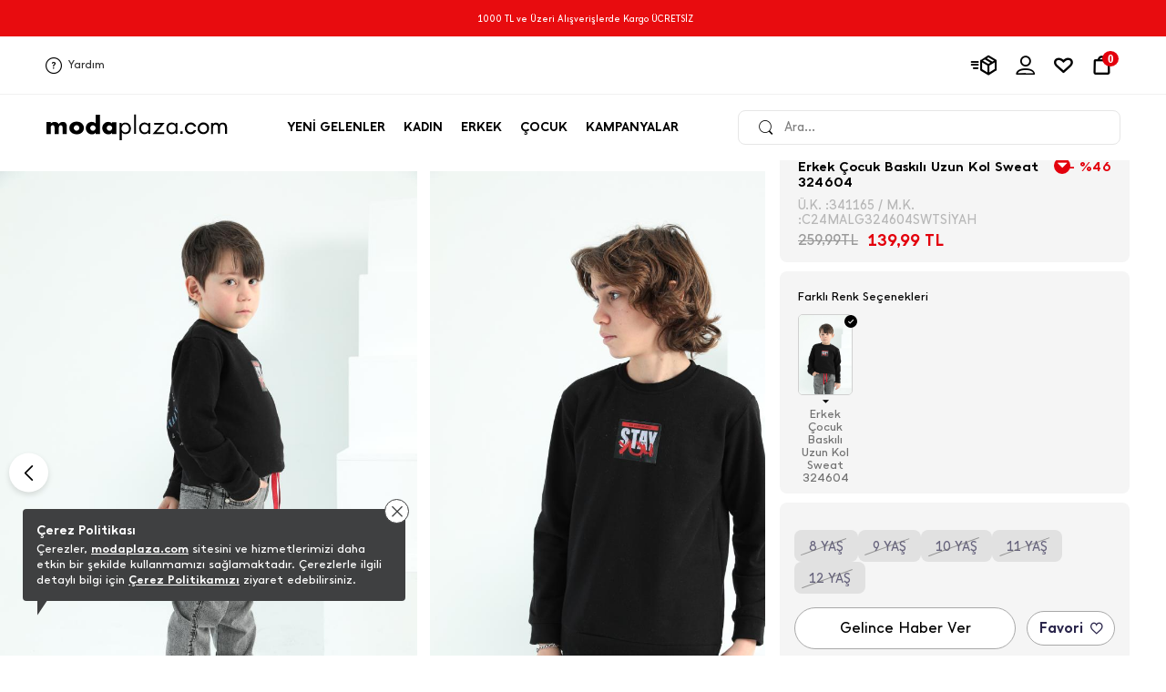

--- FILE ---
content_type: text/html
request_url: https://www.modaplaza.com/erkek-cocuk-baskili-uzun-kol-sweat-324604_341165
body_size: 40303
content:
<!doctype html>
<html lang="tr">
<head>
<script>
if(localStorage.getItem("userPAGE")==null){
	localStorage.setItem("userOldPAGE","FirstPage")
}else{
	localStorage.setItem("userOldPAGE",localStorage.getItem("userPAGE"))
}
localStorage.setItem("userPAGE","ProductView")
</script>
<meta name="facebook-domain-verification" content="wt4pq6c2tdzyu028a0079wje84wfgh" /><meta name="p:domain_verify" content="dbb6789fa42015e319682ed97aa967c5"/>
	<meta charset="utf-8"/>
	<meta http-equiv="Content-Type" content="text/html; charset=UTF-8" />
	<meta name="format-detection" content="telephone=no">
	<meta name = "viewport" content = "width=device-width, initial-scale=1.0, minimum-scale=1.0, maximum-scale = 1.0,viewport-fit=cover, user-scalable = no">  
	 <title>Erkek Çocuk Baskılı Uzun Kol Sweat 324604-SİYAH</title>  <meta name="description" content="Erkek Çocuk Baskılı Uzun Kol Sweat 324604-SİYAH" /> 
	<meta property="og:title" content="Moda Plaza">
	<meta property="og:url" content="https://www.modaplaza.com/">
	<meta property="og:description" content="Modaplaza ile kadın, erkek ve çocuk giyim dünyasını keşfet. Binlerce üründe avantajlı fiyatları incelemek ve satın almak için şimdi tıkla, alışverişe başla!">
	<meta property="og:image" itemprop="image" content="https://farktorcdn.com/Library/SystemBox/img/kof6IUt22Ci1MixBKV26JD75.png">
	<meta property="og:image:secure_url" itemprop="image" content="https://farktorcdn.com/Library/SystemBox/img/kof6IUt22Ci1MixBKV26JD75.png">
	<meta property="og:image:type" content="image/jpg" /> 
	<meta property="og:type" content="website">
	<meta property="og:site_name" content="Modaplaza">
	<meta content="domain" urlPAGE="www.modaplaza.com">
	<meta content="url" urlPAGE="/Seo.asp">
	<meta content="lastUrl" urlPAGE="erkek-cocuk-baskili-uzun-kol-sweat-324604_341165">
	<meta content="setCOUNTRY" urlPAGE="TR">
	<meta content="setLANGUAGE" urlPAGE="TR">
	<meta content="setCURRENCY" urlPAGE="TL">
	<meta content="setUserControl" urlPAGE="">
	
	<link rel="alternate" href="https://www.modaplaza.com/erkek-cocuk-baskili-uzun-kol-sweat-324604_341165" hreflang="x-default">
	<link rel="alternate" href="https://www.modaplaza.com/erkek-cocuk-baskili-uzun-kol-sweat-324604_341165" hreflang="tr">
	
	<meta name="twitter:card" content="summary_large_image" />
	<meta name="twitter:title" content="Erkek Çocuk Baskılı Uzun Kol Sweat 324604-SİYAH" />
	<meta name="twitter:description" content="Erkek Çocuk Baskılı Uzun Kol Sweat 324604-SİYAH"/>
	<meta name="twitter:url" content="/erkek-cocuk-baskili-uzun-kol-sweat-324604_341165"/>
	<meta name="twitter:site" content=""/>
	<meta name="twitter:image" content="" />

	
		<link rel="shortcut icon" type="image/x-icon" href="https://farktorcdn.com/Library/Upl/5500179/All/Fr-55001792452024152219_modaplaza.ico" />      
		<link rel="icon" type="image/x-icon" href="https://farktorcdn.com/Library/Upl/5500179/All/Fr-55001792452024152219_modaplaza.ico" />   
	  
	<link rel="canonical" a="1" href="https://www.modaplaza.com/erkek-cocuk-baskili-uzun-kol-sweat-324604_341165" />
	
	<link rel="preconnect" href="https://www.modaplaza.com">
	<link rel="dns-prefetch" href="https://www.modaplaza.com">
	
    
    

	
	<script src="https://farktorcdn.com/Library/SystemBox/Js/jquery-3.5.1.min.js"></script>
	<script src="https://farktorcdn.com/Library/SystemBox/Js/countdown.js"></script>
	<script src="https://farktorcdn.com/Library/SystemBox/Js/cookie.js"></script>
	<script src="/Library/Js/client.js?v=1112223397"></script>
	<script async src="//apis.google.com/js/api:client.js"></script>
	
	<script>

		var setDokuProductIsActive = "0"

		var xCookieCode		=	"55001791"
		var FCODE						 =	"Fr-5500179"
		var SCODE						 =	"Fr-5500179-1"
		var setCOUNTRY					 =	$.cookie("setCOUNTRY")
		var cookieCode					 =	"55001791"
		var viewMobile					 =	"0"
		var BAG_nonCAMPAING				= "0"
		var pc_productGroupClass		= "04"
		var Domestic					=	"TR"
		var DomesticCURRENCY			=	"TL"
		var DomesticLANGUAGE			=	"TR"
		var remarketingCritioPartnerID  =   ""

		var userCookieType = 0
		var setting_resume_btn_url = "/"
		if(FCODE="Fr-5500218"){
			userCookieType = 1
			setting_resume_btn_url = "/"
		}

		
		var setLazy						=	"Fr-55001793152021172651_lazy-load.gif"
		var setLogo						=	"Fr-55001793152021172608_logo.svg"
		var setFavIcon					=	"Fr-55001792452024152219_modaplaza.ico"
		var setLoading					=	"Fr-55001793152021172638_tum-firma-loading.gif"
		var setLoadingSvg				=	""
		var setMobileLoading			=	"Fr-550013314122020180059_tum-firma-loading-.gif"
		var setMobileLogo				=	"Fr-55001792652021111853_image-59@3x.png"
		var setNotFound				=	""
		var setBulletinBar			=	"1"
		var setBulletinList			=	"@@1000 TL ve Üzeri Alışverişlerde Kargo ÜCRETSİZ||https://www.modaplaza.com/yeni-gelenler?page=1&sort=photoSort,desc||undefined||0||181@@ Hemen Üye Ol, % 20 İndirim Kazan!||||undefined||1||184"
		var modCheckOut				=	"12000610"
		

		var popDC						 = ''
		var popID						 = '213-990-142-156-156-022-36'
		var cacheTime					 = '17.11.2025 19:50:54'
		var x_WebUrl					 =	"https://www.modaplaza.com"
		var x_WebName					 =	"modaplaza.com"
		var x_imgUrl					 =	"https://farktorcdn.com/Library/Upl/5500179/All/"
		var x_photoUrl					 =	"https://farktorcdn.com/Library/Upl/5500179/Product/"
		var x_photoSmall				 =	"https://images3.farktorcdn.com/img/164x246/Library/Upl/5500179/Product/"
		var x_photoMedium				 =	"https://images3.farktorcdn.com/img/652x978/Library/Upl/5500179/Product/"
		var x_photoLarge				 =	"https://images3.farktorcdn.com/img/780x1170/Library/Upl/5500179/Product/"
		var x_photoOrj					 =	"https://images3.farktorcdn.com/img/1200x1800/Library/Upl/5500179/Product/"
		var firmName					 ="Akbaba Giyim San Tic Ltd Şti"
		var firmAddress					 ="Başpınar Mh Orhan Kemal Cd. 89 A Altındağ - ANKARA"
		var firmPhone					 ="0850 532 36 36"
		var firmMail					 ="info@modaplaza.com"
		var firmTaxName					 ="Muhammet Karagüzel VD"
		var firmTaxIdNumber				 ="0140040196"
		var firmRegistry				 ="92860"
		var firmMersis					 ="0014004019600016"
		var firmMap						 =""
		var firmSupportPhone			 ="0850 532 36 36"
		var firmSupportMail				 ="info@modaplaza.com"
		var x_ProductViewCount			 = "0"
		var x_ProductViewCountStart		 = "0"
		var x_ProductInstallmentLimit	 = "0"
		var x_ProductInstallmentView	 = "0"
		var x_Point						 = "0"
		var x_ProductPoint				 = "0"
		var x_maxInstallment			 = "12"
		var x_productGroupClass			 = "04"
		var x_productGenderClass		 = "06"
		var x_Whatsapp					 		= "1"
		var x_PhoneSale					 	= "1"
		var x_WhatsappFriends			 	= "1"
		var x_Whatsapp_NUMBER			 	= "905353636442"
		var x_CariProductCode			 	= ""
		var set_web_SALE_WHATSAPP_NUMBER = "905353636442"
		var set_SUPPORT_PHONE			 	= "1"


		var pc_setLazy					 = "https://farktorcdn.com/Library/Upl/5500179/All/Fr-55001793152021172651_lazy-load.gif"

		var urlmyPROFIL					 ="/uyelik-bilgilerim"
		var urlmyORDERS					 ="/siparislerim"
		var urlmyRETURN					 ="/iadelerim"
		var urlmyPAYMENT				 ="/odemelerim"
		var urlmyBALANCE				 ="/bakiyem"
		var urlmyGIFT					 ="/hediye-ceklerim"
		var urlmyFAVORITE				 ="/favorilerim"
		var urlmyWAIT_LIST				 ="/bekleme-listem"
		var urlmySUPPORT				 ="/destek-taleplerim"
		var urlmyOPTIONS				 ="/duyuru-tercihler"
		var urlmyPOINT					 ="/puan"
		var urlmyBAG					 ="/sepetimde-kalanlar"
		var urlBAG						 ="/sepet"
		var urlADDRESS					 ="/adres"
		var urlPAYMENT					 ="/odeme"
		var urlSUCCESS					 ="/basarili"
		var urlERROR					 ="/basarisiz"
		var urlCASEFRONT				 ="/kasa-onu"
		var urlABOUT_US					 ="/hakkimizda"
		var urlSTORE					 ="/magazalar"
		var urlLOGOUT					 ="/cikis"
		var urlCONTACT					 ="/iletisim"
		var urlSEARCH					 ="/arama"
		var urlFAQ						 ="/sikca-sorulan-sorular"
		var urlSTATIC					 ="/sayfa"
		var urlRETURN_REQEUST			 ="/iade-talebi"
		var urlINSTASHOP				 ="/instashop"
		var urlmyPRICE_WAIT_LIST		 ="/fiyat-beklediklerim"
		var urlmyORDER_DETAILS			 ="/siparis-detay"
		var urlPASSWORD					 ="/sifremi-unuttum"
		var urlmySUPPORT_DETAILS		 ="/destek-talebi"
		var urlBRAND					 ="/markalar"
		var urlCOOKIE					 ="/cerez-politikasi"
		var urlHUMAN_RESOURCES			 ="/insan-kaynaklari"

		var urlmyPROFILname				 ="Üyelik Bilgilerim"
		var urlmyORDERSname				 ="Siparişlerim"
		var urlmyRETURNname				 ="İadelerim"
		var urlmyPAYMENTname			 ="Ödemelerim"
		var urlmyBALANCEname			 ="Bakiyem"
		var urlmyGIFTname				 ="Hediye Çeklerim"
		var urlmyFAVORITEname			 ="Favorilerim"
		var urlmyWAIT_LISTname			 ="Bekleme Listem"
		var urlmySUPPORTname			 ="Destek Taleplerim"
		var urlmyOPTIONSname			 ="Duyuru - Tercihler"
		var urlmyPOINTname				 ="Parapuan"
		var urlmyBAGname				 ="Sepetimde Kalanlar"
		var urlBAGname					 ="Sepet"
		var urlADDRESSname				 ="Adres"
		var urlPAYMENTname				 ="Ödeme Seçenekleri"
		var urlSUCCESSname				 ="Ödeme Sonrası Başarılı"
		var urlERRORname				 ="Ödeme Sonrası Başarısız"
		var urlCASEFRONTname			 ="Kasa Önü Ürünler"
		var urlABOUT_USname				 ="Hakkımızda"
		var urlSTOREname				 ="Mağazalar"
		var urlLOGOUTname				 ="Çıkış"
		var urlCONTACTname				 ="İletişim"
		var urlSEARCHname				 ="Arama"
		var urlFAQname					 ="Sık Sorulan Sorular"
		var urlSTATICname				 ="Diğer Sayfalar"
		var urlRETURN_REQEUSTname		 ="İade Talebi"
		var urlINSTASHOPname			 ="InstaShop Listeleme"
		var urlmyPRICE_WAIT_LISTname	 ="Fiyat Beklediklerim"
		var urlmyORDER_DETAILSname		 ="Sipariş Detay"
		var urlPASSWORDname				 ="Şifre Hatırlatma"
		var urlmySUPPORT_DETAILSname	 ="Destek Talebi"
		var urlBRANDname				 ="Markalar"
		var urlCOOKIEname				 ="Çerez Politikası"
		var urlHUMAN_RESOURCESname		 ="İnsan Kaynakları"

		var mDomain						 ="0"

		var	text_Stock_Notification_Url  =urlmyWAIT_LIST

		var reMarketingGoogleAnalyticsCode	= ""	
		var remarketingDataLayer				= "1"	
		var remarketingHelpSupportTawkTo					= ""

		var facebookAppId					= "1994084200939805"

		var socialFacebook					=  	"0";
		var socialFacebookUrl				=  	"";

		var socialTwitter					= 	"0";
		var socialTwitterUrl				= 	"";

		var socialInstagram					=	"0";
		var socialInstagramUrl				=	"";

		var socialYoutube					= 	"0";
		var socialYoutubeUrl				= 	"";

		var socialPinterest					=	"0";
		var socialPinterestUrl				=	"";

		var socialGoogle					=	"0";
		var socialGoogleUrl					=	"";

		var socialLinkedin					=	"0";
		var socialLinkedinUrl				=	"";

		var VersionPath				=  "3667"
		var x_LotStock					= "0"
		var pc_pageCategoryList_setColorType	=	"0"

		var googleAppId   					=	""


			var urlBag						=	"/sepet"
			var urlCheckOut				=	""
			var urlSuccess					=	"/basarili"
			var VersionPath				=  "3667"
			var x_DeliveredTimeDay		=	"3"

			var setSEO						=	1
			
			var setLazy						=	"Fr-55001793152021172651_lazy-load.gif"
			var setLogo						=	"Fr-55001793152021172608_logo.svg"
			var setFavIcon					=	"Fr-55001792452024152219_modaplaza.ico"
			var setLoading					=	"Fr-55001793152021172638_tum-firma-loading.gif"
			var setLoadingSvg				=	""
			var setMobileLoading			=	"Fr-550013314122020180059_tum-firma-loading-.gif"
			var setMobileLogo				=	"Fr-55001792652021111853_image-59@3x.png"
			var setNotFound				=	""
			var setBulletinBar			=	"1"
			var setBulletinList			=	"@@1000 TL ve Üzeri Alışverişlerde Kargo ÜCRETSİZ||https://www.modaplaza.com/yeni-gelenler?page=1&sort=photoSort,desc||undefined||0||181@@ Hemen Üye Ol, % 20 İndirim Kazan!||||undefined||1||184"
			var modCheckOut				=	"12000610"
			
			var setOVERSEAS				=	"0"
			var x_register					=	"2"
					
			var FCODE						 =	"Fr-5500179"
			var SCODE						 =	"Fr-5500179-1"
			var setCOUNTRY_Control			= "TR"
			var setCOUNTRY					 =	$.cookie("setCOUNTRY")
			var cookieCode					 =	"55001791"
			var viewMobile					 =	"0"
					
			var locationList				 = "TR,"
					
			var setCURRENCY					 = $.cookie("setCURRENCY")
			var setLANGUAGE					 = $.cookie("setLANGUAGE")
			var setCURR						 = $.cookie("setCURR")
			var x_priceType					 = "1"
			var x_language					 = "TR"
			var x_difference				 = $.cookie("setDIFFERENCE")
			var x_curr						 = $.cookie("setCURR")
			var x_currency					 = $.cookie("setCURRENCY")
			var x_vat						 = "0"
			var x_vatView					 = "0"
			var x_decimal					 = "95"
			var x_discountView				 = "1"
			var x_priceView					 = "0"
			var x_OldPriceView				 = "1"
			var x_AddBag				 	= "0"
			var x_AddBagSeries				= "0"
			var x_LotStock					= "0"

			var x_multipleCurrency			= ""
			var x_multipleLanguage			= ""
			var x_multipleLocation			= ""
			var BAG_nonCAMPAING				= "0"
			var pc_productGroupClass		= "04"


			var Domestic					=	"TR"
			var DomesticCURRENCY			=	"TL"
			var DomesticLANGUAGE			=	"TR"

			
			
			var popDC						 = ''
			var popID						 = '213-990-142-156-156-022-36'
			var cacheTime					 = '17.11.2025 19:50:54'
					
			var x_WebUrl					 =	"https://www.modaplaza.com"
			var x_WebName					 =	"modaplaza.com"
			var x_imgUrl					 =	"https://farktorcdn.com/Library/Upl/5500179/All/"
			var x_photoUrl					 =	"https://farktorcdn.com/Library/Upl/5500179/Product/"
			var x_photoSmall				 =	"https://images3.farktorcdn.com/img/164x246/Library/Upl/5500179/Product/"
			var x_photoMedium				 =	"https://images3.farktorcdn.com/img/652x978/Library/Upl/5500179/Product/"
			var x_photoLarge				 =	"https://images3.farktorcdn.com/img/780x1170/Library/Upl/5500179/Product/"
			var x_photoOrj					 =	"https://images3.farktorcdn.com/img/1200x1800/Library/Upl/5500179/Product/"

			const insiderAppId = ""

				
			
			var firmName					 ="Akbaba Giyim San Tic Ltd Şti"
			var firmAddress					 ="Başpınar Mh Orhan Kemal Cd. 89 A Altındağ - ANKARA"
			var firmPhone					 ="0850 532 36 36"
			var firmMail					 ="info@modaplaza.com"
			var firmTaxName					 ="Muhammet Karagüzel VD"
			var firmTaxIdNumber				 ="0140040196"
			var firmRegistry				 ="92860"
			var firmMersis					 ="0014004019600016"
			var firmMap						 =""
			var firmSupportPhone			 ="0850 532 36 36"
			var firmSupportMail				 ="info@modaplaza.com"
		
			var x_ProductViewCount			 = "0"
			var x_ProductViewCountStart		 = "0"
			var x_ProductInstallmentLimit	 = "0"
			var x_ProductInstallmentView	 = "0"
			var x_Point						 = "0"
			var x_ProductPoint				 = "0"
			var x_maxInstallment			 = "12"
			var x_productGroupClass			 = "04"
			var x_productGenderClass		 = "06"
			
			var x_Whatsapp					 = "1"
			var x_PhoneSale					 = "1"
			var x_WhatsappFriends			 = "1"
			var x_Whatsapp_NUMBER			 = "905353636442"
			var x_CariProductCode			 = ""
			var set_web_SALE_WHATSAPP_NUMBER = "905353636442"
			var set_SUPPORT_PHONE			 = "1"

			let newSystemJsActivite = false
	
			var pc_setLazy					 = "https://farktorcdn.com/Library/Upl/5500179/All/Fr-55001793152021172651_lazy-load.gif"
			var PACKET_ID					 = "100000090"
		
			var urlmyPROFIL					 ="/uyelik-bilgilerim"
			var urlmyORDERS					 ="/siparislerim"
			var urlmyRETURN					 ="/iadelerim"
			var urlmyPAYMENT				 ="/odemelerim"
			var urlmyBALANCE				 ="/bakiyem"
			var urlmyGIFT					 ="/hediye-ceklerim"
			var urlmyFAVORITE				 ="/favorilerim"
			var urlmyWAIT_LIST				 ="/bekleme-listem"
			var urlmySUPPORT				 ="/destek-taleplerim"
			var urlmyOPTIONS				 ="/duyuru-tercihler"
			var urlmyPOINT					 ="/puan"
			var urlmyBAG					 ="/sepetimde-kalanlar"
			var urlBAG						 ="/sepet"
			var urlADDRESS					 ="/adres"
			var urlPAYMENT					 ="/odeme"
			var urlSUCCESS					 ="/basarili"
			var urlERROR					 ="/basarisiz"
			var urlCASEFRONT				 ="/kasa-onu"
			var urlABOUT_US					 ="/hakkimizda"
			var urlSTORE					 ="/magazalar"
			var urlLOGOUT					 ="/cikis"
			var urlCONTACT					 ="/iletisim"
			var urlSEARCH					 ="/arama"
			var urlFAQ						 ="/sikca-sorulan-sorular"
			var urlSTATIC					 ="/sayfa"
			var urlRETURN_REQEUST			 ="/iade-talebi"
			var urlINSTASHOP				 ="/instashop"
			var urlmyPRICE_WAIT_LIST		 ="/fiyat-beklediklerim"
			var urlmyORDER_DETAILS			 ="/siparis-detay"
			var urlPASSWORD					 ="/sifremi-unuttum"
			var urlmySUPPORT_DETAILS		 ="/destek-talebi"
			var urlBRAND					 ="/markalar"
			var urlCOOKIE					 ="/cerez-politikasi"
			var urlHUMAN_RESOURCES			 ="/insan-kaynaklari"
	
			var urlmyPROFILname				 ="Üyelik Bilgilerim"
			var urlmyORDERSname				 ="Siparişlerim"
			var urlmyRETURNname				 ="İadelerim"
			var urlmyPAYMENTname			 ="Ödemelerim"
			var urlmyBALANCEname			 ="Bakiyem"
			var urlmyGIFTname				 ="Hediye Çeklerim"
			var urlmyFAVORITEname			 ="Favorilerim"
			var urlmyWAIT_LISTname			 ="Bekleme Listem"
			var urlmySUPPORTname			 ="Destek Taleplerim"
			var urlmyOPTIONSname			 ="Duyuru - Tercihler"
			var urlmyPOINTname				 ="Parapuan"
			var urlmyBAGname				 ="Sepetimde Kalanlar"
			var urlBAGname					 ="Sepet"
			var urlADDRESSname				 ="Adres"
			var urlPAYMENTname				 ="Ödeme Seçenekleri"
			var urlSUCCESSname				 ="Ödeme Sonrası Başarılı"
			var urlERRORname				 ="Ödeme Sonrası Başarısız"
			var urlCASEFRONTname			 ="Kasa Önü Ürünler"
			var urlABOUT_USname				 ="Hakkımızda"
			var urlSTOREname				 ="Mağazalar"
			var urlLOGOUTname				 ="Çıkış"
			var urlCONTACTname				 ="İletişim"
			var urlSEARCHname				 ="Arama"
			var urlFAQname					 ="Sık Sorulan Sorular"
			var urlSTATICname				 ="Diğer Sayfalar"
			var urlRETURN_REQEUSTname		 ="İade Talebi"
			var urlINSTASHOPname			 ="InstaShop Listeleme"
			var urlmyPRICE_WAIT_LISTname	 ="Fiyat Beklediklerim"
			var urlmyORDER_DETAILSname		 ="Sipariş Detay"
			var urlPASSWORDname				 ="Şifre Hatırlatma"
			var urlmySUPPORT_DETAILSname	 ="Destek Talebi"
			var urlBRANDname				 ="Markalar"
			var urlCOOKIEname				 ="Çerez Politikası"
			var urlHUMAN_RESOURCESname		 ="İnsan Kaynakları"

			var mDomain						 ="0"
		
			var	text_Stock_Notification_Url  =urlmyWAIT_LIST

			var reMarketingGoogleAnalyticsCode	= ""	
			var remarketingDataLayer				= "1"	
			var helpSupportTawkTo					= ""

			var set_ProductNameType 			=	"0"	
			var set_ProductNameCode				=	""	
			var set_ProductUrlType				=	"0"	
			var set_ProductUrlCode				=	""	
			var set_ProductUrlOtherLang			=	"0"	
			var set_ProductTitleType			=	"3"	
			var set_ProductTitleOtherLang		=	""	
			var set_ProductTitleExtra			=	""	
			var set_ProductTitleCode			=	"%N %R %G %UG %W"	
			var set_ProductDescType				=	"3"	
			var set_ProductDescOtherLang		=	"0"	
			var set_ProductDescExtra			=	""	
			var set_ProductDescCode				=	"%N %UG %R %G %W"	

			var socialFacebook					=  	"0";
			var socialFacebookUrl				=  	"";

			var socialTwitter					= 	"0";
			var socialTwitterUrl				= 	"";

			var socialInstagram					=	"0";
			var socialInstagramUrl				=	"";

			var socialYoutube					= 	"0";
			var socialYoutubeUrl				= 	"";

			var socialPinterest					=	"0";
			var socialPinterestUrl				=	"";

			var socialGoogle					=	"0";
			var socialGoogleUrl					=	"";

			var socialLinkedin					=	"0";
			var socialLinkedinUrl				=	"";


			var x_MIN_CARGO_CONDITION			=	"1000"
			var x_CargoCurrency					=	"TL"
			var pc_pageCategoryList_setColorType	=	"0"

			var currTL	=	"1"
			var currEUR	=	"1"
			var currGBP	=	"1"
			var currUSD	=	"1"

			var setSUGGESTED_AUTO		=	"0"
			var setSUGGESTED_CLASS		=	"0"
			var setSUGGESTED_QUANTITY	=	"0"
			var setCOMPLEMENT_COMBINE	=	"0"


			localStorage.removeItem("dsg_Search")
			localStorage.removeItem("dsg_MobilNav")
			localStorage.removeItem("dsg_BottomBar")
			localStorage.removeItem("dsg_LoginRegister")
			
			var NEW_LANGUAGE 		= ""
			var xxx_REQUEST_BEFORE	= ""
			var xxx_REQUEST_AFTER	= ""
			var xxx_NEW_REQUEST		= "?"
			var URL_COUNTER 		= 0
			var xxx_URL				= ""
			var xxx_OPERATION		= 0

			if(location.pathname.indexOf("//")!=-1){
				window.location.href="/404"
			}
			var x_lang_redirect = 1
			if(location.pathname.split("/")[location.pathname.split("/").length-1]=="sepete"){ x_lang_redirect = 0}
			if(location.pathname.split("/")[location.pathname.split("/").length-1]=="odeme"){ x_lang_redirect = 0}
			if (location.pathname.includes("/Page/Product/View/Fr-5500191-1/Defaultx.asp")) { x_lang_redirect = 0;}

			
			if(x_multipleLanguage>1 && x_lang_redirect==1){
					var xxx_ORJ_URL		=	window.location.href
					var xxx_REQUEST		=	xxx_ORJ_URL.replace(x_WebUrl,'')
				if( xxx_ORJ_URL.indexOf( "Q=1" ) == -1 ){
					if( xxx_REQUEST.indexOf( "404" ) == -1 ){
						if( xxx_REQUEST.indexOf( "?" ) !== -1 ){
							var UUI = xxx_REQUEST.split("?")
							xxx_REQUEST_BEFORE	= UUI[0]
							xxx_REQUEST_AFTER		= UUI[1]
						}else{
							xxx_REQUEST_BEFORE	= xxx_REQUEST
						}

				
						if(xxx_REQUEST_BEFORE=="" | xxx_REQUEST_BEFORE=="/"){
							if(setCOUNTRY!=Domestic & $.cookie("setUserControl")=="" | $.cookie("setUserControl")==null){
								setLANGUAGE = "TR"
								NEW_LANGUAGE = setLANGUAGE.toLowerCase()
								xxx_OPERATION = 0
							}else{
								if(setCOUNTRY==Domestic){
									if(setLANGUAGE=="TR"){
										setLANGUAGE = "TR"
										NEW_LANGUAGE = setLANGUAGE.toLowerCase()
										xxx_OPERATION = 0
									}else{
										NEW_LANGUAGE = setLANGUAGE.toLowerCase()
										xxx_OPERATION = 1
									}
								}else{
								NEW_LANGUAGE = setLANGUAGE.toLowerCase()
								xxx_OPERATION = 1
								}
							}
						}else{
							var II = xxx_REQUEST_BEFORE.split("/")
							URL_COUNTER  = II.length
							if(URL_COUNTER=="4"){ 
								if(II[1]==""){
								xxx_URL = II[2] 
								}else{
								xxx_URL = II[2] 
								}
							}
							if(URL_COUNTER=="3"){ 
								if(II[0]==""){
								xxx_URL = II[1] 
								}else{
								xxx_URL = II[2] 
								}
							}
							if(II[1].length==2){ 
								NEW_LANGUAGE = II[1] 
							}else{
								if(URL_COUNTER=="2"){ xxx_URL = II[1] }
							}
							if(NEW_LANGUAGE==""){ NEW_LANGUAGE = setLANGUAGE.toLowerCase(); xxx_OPERATION = 1 }
						}


						if( xxx_REQUEST_AFTER.indexOf( "&" ) !== -1 ){
							var UUI = xxx_REQUEST_AFTER.split("&")
							for(xxx=0;xxx<UUI.length;xxx++){
								if( UUI[xxx].indexOf( "=" ) !== -1 ){
									var UUIN = UUI[xxx].split("=")
									var UUIN_CONTENT	=	UUIN[0]
									var UUIN_VALUE		=	UUIN[1]
									if(UUIN_CONTENT!="d"){
										xxx_NEW_REQUEST = xxx_NEW_REQUEST +"&"+ UUIN_CONTENT +"="+ UUIN_VALUE	
									}
								}else{
									xxx_NEW_REQUEST = xxx_NEW_REQUEST +"&"+ UUI[xxx]
								}
							}
						}else{
							if( xxx_REQUEST_AFTER.indexOf( "=" ) !== -1 ){
								var UUIN = xxx_REQUEST_AFTER.split("=")
								var UUIN_CONTENT	=	UUIN[0]
								var UUIN_VALUE		=	UUIN[1]
								if(UUIN_CONTENT!="d"){
									xxx_NEW_REQUEST = xxx_NEW_REQUEST +"&"+ UUIN_CONTENT +"="+ UUIN_VALUE	
								}
							}else{
								xxx_NEW_REQUEST = xxx_NEW_REQUEST +"&"+ xxx_REQUEST_AFTER
							}
						}
						xxx_NEW_REQUEST = xxx_NEW_REQUEST.replace("?&","?")
						if(xxx_NEW_REQUEST=="?"){ xxx_NEW_REQUEST = "" }
						if(localStorage.getItem("dsg_Lang")!=null){
							if(localStorage.getItem("dsg_Lang").toUpperCase()!=NEW_LANGUAGE.toUpperCase()){
								var LANGUAGE_DATA		=	""
								$.ajax({
								url: "/Library/Cache/Firm/"+SCODE+"/"+PACKET_ID+"/Language_"+NEW_LANGUAGE+".json?v"+VersionPath+"",
								dataType: 'json',
								data: '',
								success: function( data, textStatus, jQxhr ){
									LANGUAGE_DATA 		=	JSON.stringify(data)
									sessionStorage.setItem("LANGUAGE_CONTENT",LANGUAGE_DATA)
								}
								});
							}
						}
						$.cookie("setLANGUAGE",NEW_LANGUAGE.toUpperCase(),{expires:90,path:'/'})
						if(localStorage.getItem("dsg_Lang")!=null){
							if(localStorage.getItem("dsg_Lang").toUpperCase()!=NEW_LANGUAGE.toUpperCase()){
								localStorage.removeItem("dsg_Header")
								localStorage.removeItem("dsg_Footer")
							}
						}

						if(xxx_OPERATION=="1"){
							 window.location.href = "/"+NEW_LANGUAGE+"/"+xxx_URL+xxx_NEW_REQUEST
						}
					}
				} 
			}  

			var pageType = localStorage.getItem('userPAGE');
			var UserID =  $.cookie(cookieCode + 'memberId');
			if (UserID=="" || UserID==undefined){
				var userActive = "false";
			}else{
				var userActive = "true";
			}

			var Curr = setCURRENCY;
			if(Curr == "TL"){Curr="TRY"}

			var userPAGE 			= localStorage.getItem('userPAGE')
			var userPAGE_prev		= localStorage.getItem('userOldPAGE')
			if(userPAGE == "HomePage"){
				userPAGE_prev = "First Page"
			}
			var PageURL				= window.location.pathname;
			var PageURL_path 		= localStorage.getItem('PageURL_path') 
			localStorage.setItem('PageURL_prev', PageURL_path)
			localStorage.setItem('PageURL_path', PageURL)
			var PageURL_prev 		= localStorage.getItem('PageURL_prev') 
			if(PageURL_prev=="null" || PageURL_prev=="" || PageURL_prev==undefined){
				PageURL_prev = "First Page"
			}

			var Q1 = ""
			var Q2 = ""
			var UserOrderCount = $.cookie(cookieCode + 'userOrderCount');
			var UserOrderTotal = $.cookie(cookieCode + 'userOrderTotal');
			if(UserOrderCount==null){ UserOrderCount = "" }
			if(UserOrderCount=="null"){ UserOrderCount = "" }
			if(UserOrderTotal==null){ UserOrderTotal = "" }
			if(UserOrderTotal=="null"){ UserOrderTotal = "" }
			
			window.dataLayer = window.dataLayer || []; dataLayer.push({
				'pageType': pageType,
				'userID': UserID,
				'isLogined': userActive,
				'masterpassStatus': 'False',
				'currencyCode': Curr,
				'previousPageType': userPAGE_prev,
				'previousPageURL': PageURL_prev,
			});

			if(UserOrderCount!=""){ 
				window.dataLayer = window.dataLayer || []; dataLayer.push({
				'transactionCount': UserOrderCount
				});
			}
			if(UserOrderTotal!=""){ 
				window.dataLayer = window.dataLayer || []; dataLayer.push({
				'ltvValue': UserOrderTotal
				});
			}

			
		var userIdForEncoding = $.cookie(""+cookieCode+"memberId")
		var encodedUserId = btoa(userIdForEncoding); 
		$.cookie("encodedUserInfo",encodedUserId)
	</script>

	<script>
		if($.cookie(""+cookieCode+"UID")==null){
			var UUID = Date.now()+"-"+Math.floor((Math.random() * 10000) + 1)+"-"+Math.floor((Math.random() * 10000) + 1)+"-"+Math.floor((Math.random() * 1000000) + 1)+"-"+Math.floor((Math.random() * 10000) + 1);
			$.cookie(""+cookieCode+"UID",UUID,{expires:90,path:'/'})
		}else{
			$.cookie(""+cookieCode+"UID",$.cookie(""+cookieCode+"UID"),{expires:90,path:'/'})
		}
	</script>

	

	<!-- Criteo Loader File -->
	
	<!-- END Criteo Loader File -->   
	 
	 
	
	<script src="/Home/Library/Js/syncFunctions.js?v=3667.43456584566900945"></script>
	
	<script src="/Library/Cache/Firm/Fr-5500179-1/100000090/dsAll_100000090.js?v3667.11143244.0006" type="text/javascript"></script>
	
	<script defer src="/Home/Library/Js/Functions.js?v=3667.9034500.006793474583"></script>
	<script defer src="/Library/Js/Settings.js?v=11.2.1.34400211053"></script>
	
	
	<!--script>$(document).ready(function() { enhanceInput($('[name="loginUserName"]'), true); });</script-->

	


	<link rel="stylesheet" type="text/css" href="/Library/Css/Settings.css?v=6545.6.213734">

	<script defer src="/Library/Cache/System/Popup.js?v3667100.54142123111"></script>
	<script defer src="https://farktorcdn.com/Library/SystemBox/Js/sysyempopup-1.0.js?v.6000.0006148361645631332"></script>   
	
  	<meta content="urlHistory" urlPAGE="" urlPAGEX="">
	<script src="https://farktorcdn.com/Library/SystemBox/Js/flickity.js"></script> 
	<script src="https://farktorcdn.com/Library/SystemBox/Js/lazy.js?v=000.000.001"></script>
	<script src="https://farktorcdn.com/Library/SystemBox/Js/owl-slider-2.4.js"></script>

	
	<script src="https://farktorcdn.com/Library/SystemBox/Js/swiper.js"></script>
	<link rel="preload" as="style" onload="this.onload=null;this.rel='stylesheet'" type="text/css" href="https://farktorcdn.com/Library/SystemBox/Css/swiper.css?v=555">


     
		<script src="https://farktorcdn.com/Library/SystemBox/Js/fancybox3.js?v=4422"></script>
		<script src="https://farktorcdn.com/Library/SystemBox/Js/marquee-text-1.0.js"></script> 
		<!--<script src="https://farktorcdn.com/Library/SystemBox/Js/inview.js?v=000.000.001"></script>-->
		<script src="https://farktorcdn.com/Library/SystemBox/Js/inview2.js?v=000.000.001"></script>
		<script src="https://farktorcdn.com/Library/SystemBox/Js/mcustom-scrollbar-3.1.13.js"></script>
		<script src="https://farktorcdn.com/Library/SystemBox/Js/tel-input.js?v2"></script>
		<script src="https://farktorcdn.com/Library/SystemBox/Js/input-mask-v2.js"></script>
		<link rel="preload" as="style" onload="this.onload=null;this.rel='stylesheet'" type="text/css" href="https://farktorcdn.com/Library/SystemBox/Css/owl-theme-default-2.4.css">
		<link rel="preload" as="style" onload="this.onload=null;this.rel='stylesheet'" type="text/css" href="https://farktorcdn.com/Library/SystemBox/Css/owl-slider-2.4.css">
		<link rel="preload" as="style" onload="this.onload=null;this.rel='stylesheet'" type="text/css" href="https://farktorcdn.com/Library/SystemBox/Css/grid.css?v=555">
		<link rel="preload" as="style" onload="this.onload=null;this.rel='stylesheet'" type="text/css" href="https://farktorcdn.com/Library/SystemBox/Css/fancybox3.css?V=29292">
		<link rel="stylesheet" type="text/css" href="https://farktorcdn.com/Library/SystemBox/Css/reset.css?=56757567"/>
		<script src="https://farktorcdn.com/Library/SystemBox/Js/sidebarfix.js?v=82381281824"></script>  

		

		<script src="https://farktorcdn.com/Library/SystemBox/Js/jquery-ui.js"></script>
		<script type="text/javascript" src="//cdnjs.cloudflare.com/ajax/libs/jqueryui-touch-punch/0.2.3/jquery.ui.touch-punch.min.js"></script>

		
			<script async defer crossorigin="anonymous" src="https://connect.facebook.net/tr_TR/sdk.js"></script>
			<script src="https://cdn.jsdelivr.net/npm/webcrypto-jwt@0.2.2/index.js"></script>
		
		

		<link rel="preload" as="style" onload="this.onload=null;this.rel='stylesheet'" type="text/css" href="https://farktorcdn.com/Library/SystemBox/Css/jquery-ui.css?v=8585582">
		<script src="https://farktorcdn.com/Library/SystemBox/Js/slickjs.js"></script>
		

		<!-- Flag -->
		<link rel="preload" as="style" onload="this.onload=null;this.rel='stylesheet'" type="text/css" href="https://farktorcdn.com/Library/SystemBox/Css/flag-icon.css?v=14112222222">
    
	     

	<script>
		$(document).ready(function(){
			// if(FCODE=="Fr-5500218"){
			// 	const checkCookieFullName = $.cookie("55002181fullName")
			// 	if(checkCookieFullName){
			// 		$.cookie("55002181fullName",fixBadUtf8Chars(checkCookieFullName))
			// 	}

			// 	const checkCookieLastName = $.cookie("55002181lastName")
			// 	if(checkCookieLastName){
			// 		$.cookie("55002181lastName",fixBadUtf8Chars(checkCookieLastName))
			// 	}

			// 	const checkCookieFirstName = $.cookie("55002181firstName")
			// 	if(checkCookieFirstName){
			// 		$.cookie("55002181firstName",fixBadUtf8Chars(checkCookieFirstName))
			// 	}

			// }
		})
	</script>


	
		<!-- Google Tag Manager --> 
		<script>
			(function(w,d,s,l,i){w[l]=w[l]||[];w[l].push({'gtm.start':
			new Date().getTime(),event:'gtm.js'});var f=d.getElementsByTagName(s)[0],
			j=d.createElement(s),dl=l!='dataLayer'?'&l='+l:'';j.async=true;j.src=
			'//www.googletagmanager.com/gtm.js?id='+i+dl;f.parentNode.insertBefore(j,f);
			})(window,document,'script','dataLayer','GTM-55WP6QR');
		</script>
		<!-- End Google Tag Manager -->
	
       

	<script src="https://farktorcdn.com/Library/SystemBox/Js/input-mask-1.41.js"></script>
	<script defer src="/Library/Js/Main.js?v3667134423483489"></script>
  
    
		<link rel="preload" as="style" onload="this.onload=null;this.rel='stylesheet'" type="text/css" href="/Library/Css/xFont.css?v3667.0.575437485"/>
		<link rel="preload" as="style" onload="this.onload=null;this.rel='stylesheet'" type="text/css" href="/Library/Css/fontawesome-pro-6.0.0/css/all.css?v3667.0.1"/>
	

	<meta http-equiv="x-dns-prefetch-control" content="on" dnm="1">
	<link rel="dns-prefetch" href="//farktorcdn.com">
	<link rel="dns-prefetch" href="//static.farktor.com">
	<link rel="dns-prefetch" href="//www.facebook.com">
	<link rel="dns-prefetch" href="//www.instagram.com">
	<link rel="dns-prefetch" href="//www.pinterest.com">
	<link rel="dns-prefetch" href="//www.twitter.com">
	<link rel="dns-prefetch" href="//www.googletagmanager.com">
	<link rel="dns-prefetch" href="//www.googleadservices.com">
	<link rel="dns-prefetch" href="//www.google-analytics.com">
	<link rel="dns-prefetch" href="//api.whatsapp.com">
	<link rel="dns-prefetch" href="//static.cloudflareinsights.com">
	<link rel="dns-prefetch" href="//auth.farktor.com">
					
		
			<link rel="stylesheet" href="/Library/Font/aPlus/aplus-all.css">
		

		<style> 
			.icon-card-price{display:none} 
			.module-170001615 .Container .row .col-12 .search-head .search-form .search-btn{left:-6px !important}
			._hj_feedback_container ._hj-1O2Rr__MinimizedWidgetMiddle__container._hj-1QnQT__MinimizedWidgetMiddle__right{right: 0;top: inherit !important;bottom: 20%}
			.module-11000519 .account-Logged-container .account-content-area {height: calc(100% - 0px) !important;}
			@media only screen and (max-width: 768px){.module-login {width: 100% !important;overflow-y: auto;}}
		</style>

		

			
		<script>
			$(document).ready(function(){
				var userPageName = "";
				userPageName = localStorage.getItem("userPAGE");
				$("body").attr("userPage",userPageName);
			});
		</script>


		
		

	</head><!-- Global site tag (gtag.js) - Google Analytics -->
    <script async src='//www.googletagmanager.com/gtag/js?id=UA-129277387-1'></script>
    <script>
          window.dataLayer = window.dataLayer || [];
          function gtag(){dataLayer.push(arguments);}
          gtag('js', new Date());
          gtag('config', 'UA-129277387-1');
        </script>
   

	    
	<body firm-country="TR" firm-lang="tr" class="clean-listing-page preload  " fcode="Fr-5500179" scode="Fr-5500179-1" xFCODE="" xSCODE="" xCATEGORY_ID="" xMODEL_CODE="" xCOLOR="" xPAGE="" userpage="" xSECOND="" xGENDER="" xPRODUCT_GROUP="">	
  
		
			<!-- Google Tag Manager (noscript) -->
			<noscript><iframe
			src="https://www.googletagmanager.com/ns.html?id=GTM-55WP6QR"
			height="0" width="0"
			style="display:none;visibility:hidden"></iframe></noscript>
			<!-- End Google Tag Manager (noscript) -->
		



		<div style="display:none"></div>

		<div class="pageLoadingss Show"></div>
		<div class="pageOverlay"></div>
		<div class="pageOverlayDark"></div>
		<div CD="mobileMenuOverlay" class="mobbile-menu-overlay"></div>
	


		<div class="BackToTop" data-text-1="Yukarı Çık" data-text-2="Back to Top"><span class="Icon ifa-654"></span></div>

		<div class="successAlert">
			<span class="icon-ifa ifa-64"></span>
			<span class="icon-text"></span>
		</div>

		<div class="errorAlert">
			<span class="icon-ifa ifa-57"></span>
			<span class="icon-text"></span>
		</div>

		

		<script> 
			var remarketingSociData = "0" 
		</script>

		<div class="PopupAlertBox" abc style="display: flex;position: fixed;right: 0;top: 66px;z-index:999999;flex-direction: column;gap: 10px;"></div>
		<div class="AlertBox" style="display:none;position: absolute;right: 0;top: 0;z-index:999999"></div>
<link rel="stylesheet" type="text/css" href="/Library/Document/Comment/002/css/002.css?v=54545478454">
<script src="/Library/Cache/Firm/Fr-5500179-1/100000090/page_2_100000090.js?v36673.5621"></script>
<link rel="stylesheet" href="/Library/Cache/Firm/Fr-5500179-1/100000090/NewPage_2_100000090.css?5675675673667">
<style>
    @media only screen and (max-width: 991px){html,body{height: 100%;}}
</style>

	
   <style>
      .BulletinBar.Top .List {background-color:#e80c0f !important;/*max-height:30px!important*/}.BulletinBar.Top>.List .owl-general-notification .item>.item-link {font-size:10px !important}.BulletinBar.Top>.List .owl-general-notification .item>.item-link {color:#ffffff !important}.BulletinBar.Top>.List .closeBulletin{display:none !important}.BulletinBar.Top>.List .closeBulletin{color:#eeeeee !important}.BulletinBar.Top>.List .closeBulletin{font-size:15px !important}
   </style>



<div class="BulletinBar Top" style="display:none;/*height:30px!important*/"  Show="0">
   <div class="List">
      <div class="Container WFULL">
         <div class="row">
            <div class="col-12">
               <div class="closeBulletin" onclick="TopBulletinActive()" aria-label="Kapat" data-balloon-pos="down-right"><span class="ifa-57"></span></div>
               <div class="owl-general-notification owl-carousel owl-theme">
                  
                     <div class="item">
                        
                        <a href="https://www.modaplaza.com/yeni-gelenler?page=1&sort=photoSort,desc" class="item-link" target="_blank">
                           <span class="icon-ifa  undefined"></span>
                           <span class="icon-text">1000 TL ve Üzeri Alışverişlerde Kargo ÜCRETSİZ</span>
                        </a>
                        
                              </div>
                           
               </div>
            </div>
         </div>
      </div>
   </div>
</div>	
<script>
   var viewPage                                    = localStorage.getItem("userPAGE")
   var viewMobile												= $.cookie("device")
   var TopBulletinActive									= $.cookie("TopBulletinActive")
   
   if(viewPage=="HomePage"){
      var pc_pageViewBulletinTop_Desktop	= "1"
      var pc_pageViewBulletinTop_Mobil		= "1"
   }
   if(viewPage=="ProductView"){
      var pc_pageViewBulletinTop_Desktop	= "1"
      var pc_pageViewBulletinTop_Mobil		= "1"
   }
   if(viewPage=="List"){
      var pc_pageViewBulletinTop_Desktop	= "1"
      var pc_pageViewBulletinTop_Mobil		= "1"
   }
   if(viewPage=="OrderComplete"){
      var pc_pageViewBulletinTop_Desktop	= "0"
      var pc_pageViewBulletinTop_Mobil		= "0"
   }
   if(viewPage=="Static"){
      var pc_pageViewBulletinTop_Desktop	= "1"
      var pc_pageViewBulletinTop_Mobil		= "1"
   }
   if(viewPage=="CompanyPages"){
      var pc_pageViewBulletinTop_Desktop	= "1"
      var pc_pageViewBulletinTop_Mobil		= "1"
   }
   if(viewPage=="CombineList"){
      var pc_pageViewBulletinTop_Desktop	= "1"
      var pc_pageViewBulletinTop_Mobil		= "0"
   }
   if(viewPage=="CombineDetail"){
      var pc_pageViewBulletinTop_Desktop	= "1"
      var pc_pageViewBulletinTop_Mobil		= "1"
   }
   if(viewPage=="Member"){
      var pc_pageViewBulletinTop_Desktop	= "1"
      var pc_pageViewBulletinTop_Mobil		= "1"
   }
   if(viewPage=="Bag" || viewPage=="Payment"){
      var pc_pageViewBulletinTop_Desktop	= "0"
      var pc_pageViewBulletinTop_Mobil		= "0"
   }
   

   if( ((viewMobile==0 & pc_pageViewBulletinTop_Desktop==1) | (viewMobile==1 & pc_pageViewBulletinTop_Mobil==1)) & TopBulletinActive!="0" ){
      $(".BulletinBar.Top").attr("Show",1)
   }
</script>


<link rel="stylesheet" href="/Page/Product/View/Fr-5500179-1/900039101.css?v=23.6225.73667">
<script src="/Page/Product/View/Fr-5500179-1/900039101.js?v=5.51.1.2"></script>

<style>
	[CD='productOldPrice']{display:none;}
    [CD='productPrice']{display:none;}
    [CD='ProductDiscount']{display:none;}
    [CD='productModelCodeContainer']{display:none;}
    [CD='productCodeContainer']{display:none;}
    [CD='ProductBrandContainer']{display:none;}
    [CD='installmentTableContainer']{display: none;}
    [CD='ProductBodySizeTable']{display: none;}
    [CD='ProductDeliveridTimeContainer']{display: none;}
    [CD='productDiscountRate']{display: none;}
	[CD='productCampaignTextContainer']{display: none;}
    /*[CD='productCampaignText']{display: none;}*/
    [CD='productFeatureesTitle']{display: none;}
    [CD='productFeaturees']{display: none;}
    [CD='productModelTitle']{display: none;}
    [CD='productModel']{display: none;}
    [CD='SoldOut']{display: none;}
    [CD='SoldOutContainer']{display: none;}
    [CD='StockControl']{display: none;}
    [CD='ProductCampaingBadge']{display: none;}
    [CD='ProductAlternativeContainer']{display: none;}
    [CD='MemViewProductContainer']{display: none;}
    [CD='ProductStockAlarm']{display: none;}
    [CD='[[productNextPrev]]']{display: none;}
	[CD='ProductCampaignOldPrice']{display: none;}
	[CD='MobileBottomBar']{display: none !important;}
</style>



<div class="ElementItemList Header paddingLeft_OK_Header "></div>
<script>
    var pc_pageProductView_setHeader_Dekstop	= "1"
    var pc_pageProductView_setHeader_Mobil		= "1"

    if((viewMobile==0 & pc_pageProductView_setHeader_Dekstop==1) | (viewMobile==1 & pc_pageProductView_setHeader_Mobil==1)){
        $(".ElementItemList.Header").load("/Library/Cache/Firm/"+SCODE+"/"+PACKET_ID+"/view_"+PACKET_ID+"_Header_"+setLANGUAGE+".html?v3667")
    }
</script>

<div class="PageOverlay"></div>
<section CD="ProductDetail" class="module-900039101 module-full-container">

	<div class="detail-content Desktop">
		<div class="mobile-top-menu">
			<div class="menu-content">
				<div class="menu-left">
					<a onclick="goBackDetail()" class="back">
						<span class="ifa-icon ifa-118"></span>
					</a>
					<a href="/" class="home">
						<span class="ifa-icon ifa-1031"></span>
					</a>
					<div class="product-info-box">
						<h1 CD="productName" class="name-text"></h1>
						<div class="product-code">
							<span CD="productCodeContainer" class="product-code" ><span class="code-text">Ü.K. :</span><span CD="productCode"></span></span>
							<!-- <span class="aux-element">/</span>
							<span CD="productModelCodeContainer" class="product-d-code"><span class="code-text">M.K. :</span><span CD="productModelCode"></span></span>
							-->
						</div>
					</div>
				</div>
				<div class="menu-right">
					<button type="button"  CD="addFavItem" id="addFav" class="addFavs">
						<span class="ifa-icon ifa-982"></span>
					</button>
					<a href="/sepet" class="bag">
						<span class="ifa-icon ifa-951"></span>
						<div class="bag-count">
							<span class="count-text" CD="bagProductCount">0</span>
						</div>
					</a>
				</div>
			</div>
		</div>
		<div class="content-area">
			<div class="slider-section" style="--bg-image: url('https://farktorcdn.com/Library/Upl/5500179/All/Fr-55001793152021172651_lazy-load.gif');">
				<div class="slider-content slider-900039101-1">
					<div CD="ProductGalleryItemImg" class="swiper-wrapper gallery" >
						<div class="swiper-slide">
							<div class="item " data-big="https://farktorcdn.com/Library/Upl/5500179/All/Fr-55001793152021172651_lazy-load.gif" data-thumb="https://farktorcdn.com/Library/Upl/5500179/All/Fr-55001793152021172651_lazy-load.gif">
								<div class="image-element">
									<div class="item-link">
										<img class="slide-image" src="https://farktorcdn.com/Library/Upl/5500179/All/Fr-55001793152021172651_lazy-load.gif" alt="">
									</div>
								</div>
							</div>
						</div>
					</div>
					<div class="slider-pagination"></div>
				</div>
				<div class="slider-content slider-900039101-2">
					<div CD="ProductGalleryItemThumbImg" class="swiper-wrapper tThumb">
						<div class="swiper-slide">
							<div class="item">
								<div class="image">
									<img class="image-elmnt" src="https://farktorcdn.com/Library/Upl/5500179/All/Fr-55001793152021172651_lazy-load.gif"alt="">
								</div>
							</div>
						</div>
					</div>
				</div>
				<div class="slider-900039101-pagination">
					<div class="swiper-button-next"></div>
					<div class="swiper-button-prev"></div>
				</div>
			</div>
			<div class="product-detail-section">
				<div class="tab">
					<div class="tab-area">
						<a class="tab-item active">
							<p class="tab-text">Galeri</p>
						</a>
						<a href="#tabItem1" class="tab-item">
							<p class="tab-text">Ürün Detayları</p>
						</a>
						<a href="#tabItem2" class="tab-item">
							<p class="tab-text">Kargo Teslimat</p>
						</a>
						<a href="#tabItem3" class="tab-item">
							<p class="tab-text">İade Değişim</p>
						</a>
						<a href="#tabItem4" class="tab-item" CD="MemViewProductContainer">
							<p class="tab-text">Son Gezinenler </p>
						</a>
						<a href="#tabItem5" class="tab-item" CD="ProductAlternativeContainer">
							<p class="tab-text">Benzer Ürünler</p>
						</a>
					</div>
				</div>
				<div class="tabs-content">
					<div id="tabItem1" class="item-of-detail product-detail">
						<a class="help-bodySize" cd="ProductBodySizeTable">
							<span class="ifa-icon ifa-993"></span>
							<p class="helper-text">Beden seçiminize yardımcı olalım!</p>
						</a>
						<div class="left">
							<div class="detail-parts">
								<div class="caption">
									<p class="caption-text" CD="productFeatureesTitle">Ürün Detayları</p>
								</div>
								<div class="parts-content">
									<div class="sub-line">
										<p class="sub-value" CD="productFeaturees"></p>
									</div>

									<div class="sub-line">
										<p class="sub-text" CD="productModelTitle">Manken Bilgileri: </p>
										<p class="sub-value" CD="productModel"></p>
									</div>
								</div>

							</div>
		
							<div class="detail-parts" style="display: none;">
								<div class="caption">
									<p class="caption-text">Ürün Açıklaması</p>
								</div>
								<div class="parts-content">
									<p class="content-text">Toprak Kadın Uzun Kol Rahat Form Kapüşonlu Kadın Sweatshirt - 97115 Rahatlığından ödün vermeyen ve bunu kıyafetlerine yansıtan kadınların en popüler parçası olan kapüşonlu sweatshirtler; sportif ve kolay kullanım avantajlarıyla en çok tercih ettiği ürünler arasındadır. Her mevsim kullanılabilen bu ürünler özellikle genç kesimin ve kendini genç hissedenlerin hemen giy çık olarak gördüğü ve severek kullandığı üst giyim modellerindendir. Birbirinde farklı basic renklerde ki Tommy Life Kadın Eşofman Altlarıyla kombinleyip spor ayakkabıyla bütünleştirdiğinde hem şık hem de rahat bir görünüme sahip olabilirsin.</p>
								</div>
							</div>

							<div class="detail-parts">
								<div class="caption">
									<p class="caption-text">İçerik, Yıkama ve Bakım Talimatları</p>
								</div>
								<div class="parts-content">
									<p class="content-text">Ürünün iç etiket bölümünde gerekli yıkama talimatı yer almaktadır.</p>
								</div>
								<div class="product-sug">
									<img class="sug-icon" src="https://farktorcdn.com/Library/SystemBox/Upl/900039101_rw4Yqd0POkqM.svg" alt="">
									<img class="sug-icon" src="https://farktorcdn.com/Library/SystemBox/Upl/900039101_sWNa61Dqp3Rn.svg" alt="">
									<img class="sug-icon" src="https://farktorcdn.com/Library/SystemBox/Upl/900039101_yeu2Xkj87RxT.svg" alt="">
									<img class="sug-icon" src="https://farktorcdn.com/Library/SystemBox/Upl/900039101_k52Rj77Ihd3f.svg" alt="">
								</div>
							</div>
						</div>
						<div class="show-all">
							<p class="show-all-text">Daha fazlasını görüntüle ></p>
						</div>
					</div>
  
					<div  id="tabItem2" class="item-of-detail Cargo">
						<span class="ifa-icon ifa-1069"></span>
						<div class="text-box-item">
							<p class="main-caption">Kargo & Teslimat</p>
							<p class="sub-text">Standart teslimat</p>
						</div>
						<div class="details">
							<div class="caption-tab">
								<p class="caption-text">Kargo & Teslimat</p>
								<button class="close-tab">
									<span class="ifa-icon ifa-57"></span>
								</button>
							</div>
							<div class="detail-parts">
								<div class="caption">
									<p class="caption-text">Standart Teslimat: </p>
								</div>
								<div class="parts-content">
									<p class="content-text">3 iş günü içinde kargoya teslim edilir.</p>
									<div class="help-box" style="display: none;">
										<span class="price-text">5.99 TL</span>
										<span class="ifa-icon ifa-720"></span>
									</div>
								</div>
							</div>
							<div class="detail-parts">
								<div class="caption">
									<p class="caption-text">Teslimat Şartları: </p>
								</div>
								<div class="parts-content scroll">
									<p class="content-text">
										E-Posta adresinize sitemiz tarafından otomatik olarak kargonuzun Kargo Firmasına teslim 
										etildiğine ilişkin bir ` Teslimat Bilginiz ` konulu E-Posta alırsınız. Bu E-Postada Korgoya
										verilen ürünleriniz, teslimat adresiniz, teslimat bilginiz ve kargo firmasının bilgileri 
										yer alır. E-Postamızın alt Kısmında Gönderen Kargo firması ve karşısında İzleme Numarası yer alır.
										Bu izleme numarası veya sipariş numaranız ile de kargonuzun durumunu takip edebilirsiniz.
										Kargo bilgileriniz e-posta yoluyla gönderildiği için sistemimizde kayıtlı olmayan ve e-posta 
										bilgileri bulunmayan müşterilerimiz bu sayfada kargolarını takip edebilmek için Müşteri 
										Temsilcilerimizden Sipariş numaralarını öğrenebilir ve kargo durumlarını Müşteri temsilcimizden
										aldıkları bilgiler ile sorgulayabilirler.
									</p>
								</div>
							</div>
						</div>
						<div class="sub-icon">
							<span class="ifa-icon ifa-588"></span>
						</div>
					</div>

					<div  id="tabItem3" class="item-of-detail Return">
						<span class="ifa-icon ifa-1070"></span>
						<div class="text-box-item">
							<p class="main-caption">İade & Değişim</p>
							<p class="sub-text">Teslimat noktasında ücretsiz iade</p>
						</div>
						<div class="details">
							<div class="caption-tab">
								<p class="caption-text">İade & Değişim</p>
								<button class="close-tab">
									<span class="ifa-icon ifa-57"></span>
								</button>
							</div>
							<div class="detail-parts"  style="display: none;">
								<div class="caption">
									<p class="caption-text">Teslimat Noktasında İade :</p>
								</div>
								<div class="parts-content">
									<p class="content-text"></p>
									<div class="help-box">
										<span class="price-text">Ücretsiz</span>
										<span class="ifa-icon ifa-561"></span>
									</div>
								</div>
							</div>
							<div class="detail-parts">
								<div class="caption">
									<p class="caption-text">Teslimat Şartları: </p>
								</div>
								<div class="parts-content scroll">		
									<p class="content-text">
										Değiştirmek veya iade etmek istediğiniz ürünü teslim tarihinden itibaren 14 gün içerisinde, ürüne ait, 
										faturanızı, faturanın arka kısmındaki değişim/iade bölümünü eksiksiz doldurup ücretsiz olarak depomuza
										gönderebilirsiniz. Siparişinizle birlikte tarafınıza gönderilen faturanın arka yüzünde bulunan ilgili
										alana; iade etmek veya değişim yapmak stediğiniz ürünlerin bilgilerini, isminizi ve soyadınızı doldurarak
										altta bulunan bölümü imzalamanız gerekmektedir. Aksi taktirde yasa gereği iadeniz gerçekleştirilemez.
										Hijyen sebebi ile maskelerde iade ve değişim yapılmamaktadır. Değişimlerde kargo ücreti Mng Kargo ile 
										göndermeniz halinde Modaplaza`ya aittir.
										<strong>İADE/DEĞİŞİM </strong>
										<strong> İADE/DEĞİŞİM KARGO KODU MNG KARGO KODU : 195284297 </strong>  (AKBABA GİYİM SAN. VE TİC.LTD.ŞTİ. (Akbaba Modaplaza)) <br/><br/>
										Belirtilen kodu Mng Kargo şirketine ileterek kargonuzu tarafımıza gönderebilirsiniz.
										İade etmek ya da değişim yapmak istediğiniz ürünler ile ilgili bilgi almak için <a href="/cdn-cgi/l/email-protection" class="__cf_email__" data-cfemail="3851565e577855575c594854594259165b5755">[email&#160;protected]</a>
										adresine mail atarak yapabilirsiniz. <strong>ADRES: Başpınar Mah. Orhan Kemal. Cad. No: 89 Altındağ / Ankara 
										Kredi kartı ile yapılan alışverişlerin iadeleri, alışveriş yapılan kredi kartına yapılmaktadır.</strong> <br> 
										Farkı bir kredi kartına veya nakit olarak iade yapılamamaktadır. Kredi kartlarına yapılan iadeler bankanıza bağlı olarak 10 iş günü içerisinde kart hesabınıza geçecektir. Taksitli ödemelerinizde;
										İade tutarının tamamı kredi kartınızın ait olduğu bankaya tek seferde tarafımızca yapılır. 
										İade tutarını bir sonraki ekstrenizde `artı bakiye` bakiye olarak görebilirsiniz. Bankanız taksit tutarını, 
										seçtiğiniz taksit sayısı kadar ayda kartınıza iade eder. Eğer iadeden önce herhangi bir taksit ödemesi 
										yapıldıysa, iadeden sonraki ayda bankanız ödediğiniz taksitlerdeki bakiyenin tamamını yatırır.
										Banka Kartı veya Kredi Kartı ile yapılan ödemelerinizin geri ödeme süresi bankalara göre farklılık 
										göstermektedir. Ödeme bilgilerinizi bankanızdan öğrenebilir ya da hesap ekstrenizden kontrol edebilirsiniz.
										Havale/EFT ile yapılan ödemelerinizin geri ödemesi EFT`nin ya da havalenin bağlı olduğu ya da gönderildiği
										hesap numarasına havale yoluyla geri ödenir.
									</p>
								</div>
							</div>
						</div>
						<div class="sub-icon">
							<span class="ifa-icon ifa-588"></span>
						</div>
					</div>

					<div  id="tabItem3" class="item-of-detail Alarm">
						<span class="ifa-icon ifa-1059"></span>
						<div class="text-box-item">
							<p class="main-caption">Fiyat Alarmı</p>
							<p class="sub-text">Fiyat düştüğünde sizi sms ile bilgilendireceğiz.</p>
						</div>
						<div class="details">
							<div CD="ProductAlarmCreate" class="caption-tab">
								<p class="caption-text">Fiyat Alarmı</p>
								<button class="close-tab">
									<span class="ifa-icon ifa-57"></span>
								</button>
							</div>
							<div class="detail-parts">
								<div class="caption">
									<p class="caption-text"></p>
								</div>
								<div class="parts-content">
									<p class="content-text"></p>
									<div class="help-box" style="display:none">
										<span class="price-text">Ücretsiz</span>
										<span class="ifa-icon ifa-561"></span>
									</div>
								</div>
							</div>
							<div class="detail-parts" style="display:none">
								<div class="caption">
									<p class="caption-text">Teslimat Şartları: </p>
								</div>
								<div class="parts-content scroll">
									<p class="content-text">Online alışverişinizde almış olduğunuz ürünleri sadece sitemiz üzerinden talep oluşturarak iade edebilirsiniz. Mağazalarımızda ürün iadesi yapılamamaktadır. Hijyen nedeniyle iç çamaşırı, mayo, bikini, küpe, kolye vb. aksesuar ürünlerinin iadesi alınmamaktadır. Bu süre içerisinde yapacağınız iade işlemleri için “Siparişlerim” penceresindeki ilgili siparişinizin yanında bulunan “Detaylar ve iade İşlemleri” bölümünü tıklayarak iade edilecek ürünler için “Ürünü iade etmek istiyorum” seçeneğini işaretlemeniz gerekmektedir. İade şartlarını kabul edip, talebinizi oluşturduktan sonra kargo firmasına teslim ettiğiniz ürünlerin kargo takip numarasını 3 gün içerisinde sisteme eklemelisiniz. Anlaşmalı olduğumuz UPS Kargo ile yapacağınız gönderiler için kargo ücreti ödemezsiniz. Kullanılmış ve etiketi kopartılmış ürünlerin iadesi yapılmamaktadır. Kargoya teslim ettiğiniz ürünler depomuza ulaştığında ürünlerin iade şartlarına uygunluğu incelenir. Ürünlerin bu şartlara uygun olması durumunda, iade tutarı 3 iş günü içerisinde kartınıza iade edilir ve bilgisi tarafınıza mail olarak ulaştırılacaktır. İade edilecek ürünlerinizi 945F7E numaralı UPS Kargo müşteri numaramızı kuryeye ileterek; Bahçekapı Mh. 2458. Sk. No:1 Şaşmaz-Etimesgut/ANKARA adresine gönderebilirsiniz. İptal ve iade işlemleri ile alakalı ayrıntılı bilgi almak için İptal ve İade Şartları bölümünü inceleyebilirsiniz. Keyifli Alışverişler Dileriz.</p>
								</div>
							</div>
						</div>
						<div class="sub-icon">
							<span class="ifa-icon ifa-588"></span>
						</div>
					</div>
					

					<div id="tabItem4" class="item-of-detail LastSeen module-detail-other" CD="MemViewProductContainer">
						<div class="slider-section OtherProducts">
							<div class="head">
								<p class="mainCaption-slide">Son Gezinenler</p>
							</div>
							<div class="slider-content other-body">
								<div class="carousel otherCarousel" CD="viewLastViewOWL"></div>
							</div>
						</div>
					</div>

					<!--
					<div id="tabItem5" class="item-of-detail sameProduct module-detail-other" CD="ProductAlternativeContainer" style="display: none !important;">
						<div class="slider-section OtherProducts">
							<div class="head">
								<p class="mainCaption-slide">Benzer Ürünler</p>
							</div>
							<div class="slider-content other-body">
								<div class="carousel otherCarousel" CD="viewAltenativeOWL"></div>
							</div>
						</div>
					</div>
					-->

					
				</div>
			</div>
			<div class="detail-action-section">
				<div class="action-content">
					<div class="top-bar">
						<div class="left-side">
							<a CD="ProductWhatsappFriends" class="act-button">
								<span class="ifa-icon ifa-1005"></span>
								<span class="act-text">Paylaş</span>
							</a>

							<button type="button" CD="ProductAlarmCreate" class="act-button">
								<span class="ifa-icon ifa-21"></span>
								<span class="act-text">Fiyat Alarmı</span>
							</button>
						</div>
						<div CD="[[productNextPrev]]" class="right-side">
							<p class="prevButton" CD="[[productViewPrev]]" CT="[[productViewPrevText]]">Önceki / </p>
							<p class="nextButton" CD="[[productViewNext]]" CT="[[productViewNextText]]"> Sonraki</p>
						</div>
					</div>

					<div class="product-info-box">
						<div class="name-section">
							<div class="left">
								<h1 CD="productName" class="name-text"></h1>
								<p CD="productCodeContainer" class="product-code">
									<span class="code-text">Ü.K. :</span><span CD="productCode"></span> /
									<span class="code-text">M.K. :</span><span CD="productModelCode"></span>
								</p>
							</div>
							<div class="right">
								<div class="discount-box">
									<span CD="productDiscountRate" class="discount-rate"></span>
								</div>
							</div>
						</div>
						<div class="price-section">
							<div class="product-sale-rate">
								<span class="ifa-icon"></span>
								<p class="text-element">Bu çok satan bir ürün. Kaçırma!</p>
							</div>
							<div CD="productCampaignTextContainer" class="discount-box">
								<p CD="productCampaignText" class="discount-text"></p>
							</div>
							<div CD="ProductCampaingBadge" class="discount-box ProductCampaingBadge">
								<p CD="ProductItemCampaingText" class="discount-text"></p>
								<!--<p CD="productCampaignPrice" class="discount-price"></p>-->
							</div>
							<div class="price-box"> 
								<p CD="productOldPrice" class="last-price-text"></p>
								<p CD="productPrice" class="discount-price"></p>
								<p CD="ProductCampaignOldPrice" class="discount-price"></p>
							</div>
							<p CD="installmentTableContainer" class="credit-info"><span CD="insTotal"></span> TL x <span CD="ins"> </span> Ay’a varan Taksit Seçenekleri</p>
						</div>
						

					</div>
					<div id="color-box-Product" class="product-color-box">
						<div class="color-box-content">
							<p class="color-text" CD="ActiveColorName"> </p>
							<p class="mobile-caption-text">+<span CD="ShowingColor"></span> Renk</p>
							<div CD="ColorContent" class="body-content">
								<div class="caption-tab" >
									<p class="caption-text">Renk</p>
									<button id="close-color" class="close-tab">
										<span class="ifa-icon ifa-57" ></span>
									</button>
								</div>
								<p class="main-caption"><span CD="ShowingColor"></span> Farklı Renk Seçenekleri</p>
								<div CD="colorAllList" class="items" >
									<!-- colorAllList fonksiyonunda geliyor-->
								</div>
							</div>
						</div>
					</div>
					<div id="body-box-Product" class="body_dropdown">
						<div class="dropdown-title">
							<div class="item">
								<div class="left">
									<p class="item-text">Beden Seç</p>
									<p class="item-count">+<span CD="ShowingColor"></span> Beden</p>
									<button type="button" CD="ProductBodySizeTable" class="BodyRehber">
										<span class="ifa-icon ifa-993"></span>
										<p class="text">Beden Tablosu</p>
									</button>
								</div>
								<div class="right">
									<div id="close-body">
										<span class="ifa-icon ifa-57"></span>
									</div>
								</div>
							</div>
						</div>
						<div class="dropdown-content">
							<div class="dropdown-helper">
								<div class="main-caption" CD="ProductBodySizeTable">
									<span class="ifa-icon ifa-993"></span>
									<p class="caption-text">Beden Yardımı?</p>
								</div>
								<div class="text-section">
									<p class="text-element">Hala hangi boyutu alacağınızdan emin değil misiniz?Önerilen bedeninizi bulun veya kontrol edin.</p>
								</div>
							</div>
							<div class="caption-tab">
								<p class="caption-text">Beden</p>
								<button id="close-body-btn" class="close-tab">
									<span class="ifa-icon ifa-57" ></span>
								</button>
							</div>
							<div CD="bodySizeAllList" class="items">
								
							</div>
						</div>
					</div>
					
					<div id="add-box-Product" class="product-add-box">
						
						<button type="button" CD="addBag"  id="addBasket" class="addBasket">
							<p class="basket-text">Sepete Ekle</p>
						</button>
						<div class="sold-out" CD="SoldOutContainer">
							<!-- SoldOutContainer Stok 0 dan Küçükse Geliyor. -->
						</div>
						<button type="button"  CD="addFavItem" id="addFav" class="addFav">
							<p class="fav-text">Favori</p>
							<span class="ifa-icon ifa-3"></span>
						</button>
					</div>
					<div class="bottom-bar">
						<div CD="ProductDeliveridTimeContainer" class="bottom-item">
							<p class="text-element">Tahmini Kargoya Veriliş Tarihi :</p>
							<p class="text-value" CD="ProductDeliveridTime"></p>
						</div>
						<div class="bottom-item-model" CD="productModelTitle">
							<p class="text-element" >Manken Ölçüsü :</p>
							<p class="text-value-model" CD="productModel"></p>
						</div>
					</div>
				</div>
			</div>
			<div class="mobile-bottom-bar">
			</div>
			<div class="multiple-bar-content">
				<!--
				<a class="item">
					<div class="icon">
						<span class="ifa-icon ifa-1005"></span>
					</div>
					<p class="item-text">PAYLAŞ</p>
				</a>
				-->

				<a CD="ProductAlarmCreate" class="item">
					<div class="icon">
						<span class="ifa-icon ifa-198"></span>
					</div>
					<p class="item-text">FİYAT ALARMI</p>
				</a>

				<a CD="ProductWhatsapp" class="item">
					<div class="icon">
						<span class="ifa-icon ifa-36"></span>
					</div>
					<p class="item-text">WHATSAPP İLE SİPARİŞ</p>
				</a>

				<a class="item" CD="ProductPhoneOrder">
					<div class="icon">
						<span class="ifa-icon ifa-1002"></span>
					</div>
					<p class="item-text">TELEFON İLE SİPARİŞ</p>
				</a>

				<a CD="ProductWhatsappFriends"  class="item">
					<div class="icon">
						<span class="ifa-icon ifa-989"></span>
					</div>
					<p class="item-text">ARKADAŞINA SOR</p>
				</a>
				<a class="multiple-close">
					<span class="ifa-icon ifa-57"></span>
				</a>
			</div>
			<div class="multiple-button">
				<span class="ifa-icon ifa-1047"></span>
			</div>
		</div>
	</div>
</section>


<script data-cfasync="false" src="/cdn-cgi/scripts/5c5dd728/cloudflare-static/email-decode.min.js"></script><script>
    var viewMobile										= $.cookie("device")
    var BottomBulletinActive							= $.cookie("BottomBulletinActive")
    var pc_pageProductView_setWhatsappIcon_Desktop	    = "1"
    var pc_pageProductView_setWhatsappIcon_Mobil 		= "1"
    if(((viewMobile==0 & pc_pageProductView_setWhatsappIcon_Desktop==1) | (viewMobile==1 & pc_pageProductView_setWhatsappIcon_Mobil==1))){
        $(".wp-support-button").show()
    }
</script>

<script>
    var productCOMMENT          = "0";
    var x_DeliveredTimeView	    = "1";
	var x_DeliveredTimeDay	    = "3";
	var x_cariProductCode	    = "";
    var x_photoUrl			    = "https://farktorcdn.com/Library/Upl/5500179/Product/";
    var pc_setLazy			    = "https://farktorcdn.com/Library/Upl/5500179/All/Fr-55001793152021172651_lazy-load.gif";

    var PRODUCT_ID			    = "341165";
    var FCODE				    = "Fr-5500179";
    var SCODE				    = "Fr-5500179-1";
    var NAV_ID				    = "0";
	var NAV_NAME			    = "";

    sessionStorage.setItem("viewProductId",PRODUCT_ID);

    var DESIGN_PRODUCT_ITEM							= ""
    var DESIGN_PRODUCT_SUB_ITEM						= ""
    var pc_pageProductView_setGalleryOrjPhoto		= "0";

    function systemLang(TYPES,DATA_ID,ORJ_NAME){
		var LANGUAGE_DATA	= JSON.parse(sessionStorage.getItem("LANGUAGE_CONTENT"))
		if(LANGUAGE_DATA.system["text_"+setLANGUAGE+"_"+TYPES+"_"+DATA_ID+""]==undefined){
			var Text = ORJ_NAME
		}else{
			var Text = LANGUAGE_DATA.system["text_"+setLANGUAGE+"_"+TYPES+"_"+DATA_ID+""]
		}
		if(Text==undefined){Text="Standart"}
		return Text
	}

    function KBtext(iO){
        if(iO!=""){
            if(iO!=undefined){
                iO = iO.replace(/([\wöçşğüıİ])/gi,
                function(a, b){return b.replace("I","ı").toLowerCase()}).replace(/(^[a-zöçşğüı]|[\s|\.][a-zöçşğüı])/g,
                function(c, d){return d.replace("i","İ").toUpperCase()});
                return iO;
            }else{
                iO = "Standart"
                return iO;
            }
        }
    }
	   function fixBadUtf8Chars(text) {
		return text
			.split("Ä±").join("ı")
			.split("Ã§").join("ç")
			.split("ÅŸ").join("ş")
			.split("Ã¶").join("ö")
			.split("Ã¼").join("ü")
			.split("ÄŸ").join("ğ")
			.split("Ä°").join("İ")
			.split("Ã‡").join("Ç")
			.split("Å").join("Ş")
			.split("Ã–").join("Ö")
			.split("Ãœ").join("Ü")
			.split("Ä").join("Ğ")
			.split("i̇").join("i")
			.split("İ̇").join("İ");
		}

    function colorSelect(PRODUCT_ID){
    	$("[cd='productPrice'].discount-price").addClass("priceLoading");
        
        var Eq = ""
        if(sessionStorage.getItem("q_productDetailCall")==1){Eq = "?x";	}
        if(sessionStorage.getItem("q_productDetailCall")==2){Eq = "?c1"; }
        if(sessionStorage.getItem("q_productDetailCall")==3){Eq = "?d1";	}
        if(sessionStorage.getItem("q_productDetailCall")==4){Eq = "?e1"; }
        if(sessionStorage.getItem("q_productDetailCall")==5){Eq = "?f1"; }
        if(sessionStorage.getItem("q_productDetailCall")==6){Eq = "?f2"; }
        if(sessionStorage.getItem("q_productDetailCall")==7){Eq = "?f3"; }
        if(sessionStorage.getItem("q_productDetailCall")==8){Eq = "?f4"; }
        if(sessionStorage.getItem("q_productDetailCall")==9){Eq = "?f5"; }
        if(sessionStorage.getItem("q_productDetailCall")==10){Eq = "?f6"; }
        if(sessionStorage.getItem("q_productDetailCall")==11){Eq = "?f7"; }
        if(sessionStorage.getItem("q_productDetailCall")==12){Eq = "?f8"; }
        if(sessionStorage.getItem("q_productDetailCall")==13){Eq = "?f9"; }
        if(sessionStorage.getItem("q_productDetailCall")==14){Eq = "?f10"; }
        if(sessionStorage.getItem("q_productDetailCall")==15){Eq = "?f11"; }
        if(sessionStorage.getItem("q_productDetailCall")==16){Eq = "?f12"; }
        if(sessionStorage.getItem("q_productDetailCall")==17){Eq = "?f13"; }
        if(sessionStorage.getItem("q_productDetailCall")==18){Eq = "?f14"; }
        if(sessionStorage.getItem("q_productDetailCall")==19){Eq = "?f15"; }
        if(sessionStorage.getItem("q_productDetailCall")==20){Eq = "?f16"; }
        if(sessionStorage.getItem("q_productDetailCall")==21){Eq = "?f17"; }
        if(sessionStorage.getItem("q_productDetailCall")==22){Eq = "?f18"; }
        if(sessionStorage.getItem("q_productDetailCall")==23){Eq = "?f19"; }
        if(sessionStorage.getItem("q_productDetailCall")==24){Eq = "?f20"; }
        if(sessionStorage.getItem("q_productDetailCall")==25){Eq = "?f21"; }
        if(sessionStorage.getItem("q_productDetailCall")==26){Eq = "?f22"; }
        if(sessionStorage.getItem("q_productDetailCall")==27){Eq = "?f23"; }
        if(sessionStorage.getItem("q_productDetailCall")==28){Eq = "?f24"; }
        if(sessionStorage.getItem("q_productDetailCall")==29){Eq = "?f25"; }
        if(sessionStorage.getItem("q_productDetailCall")==30){Eq = "?f26"; }

        $.ajax({
            url: "https://farktorapi.com/new/"+FCODE+"/"+PRODUCT_ID+Eq+"?V623",
            dataType: 'json',
            type: 'get',
            data: '',
            success: function( data, textStatus, jQxhr ){

                var productId				=	data.productId;
                var Photo					=	data.photo;
                var PhotoAll				=	data.photoAll.split("||");
                var videoStatus				=	data.videoStatus;
                var video					=	data.video;

                var productBrand			=	"";
                var productBrandUrl			=	"";
                
                if(data.brand!=null){
                    productBrand				=	data.brand.name
                    productBrandUrl				=	"/tum-urunler?page=1&filter=1&brand="+data.brand.id
                }

                var productName				=	KBtext(data.name);
                var productModelCode		=	data.modelCode;
                var cariProductCode			=	data.cariProductCode;
                var productDiscountRate		=	0;
                var productOldPrice			=	data.priceMarket;

                if(x_priceType==1){ var productPrice =	data.priceSale; }
                if(x_priceType==2){ var productPrice =	data.priceSale2;}
                if(x_priceType==3){ var productPrice =	data.priceSale3;}
                if(x_priceType==4){ var productPrice =	data.priceSale4;}
                if(x_priceType==5){ var productPrice =	data.priceSale5;}

                var productVat						 =	data.vat;
                var productPoint					 =	0;
                var productCode						 =	data.productId;
                var productfeatures					 =	data.features;
                var productAllfeatures				 =	data.allfeatures;
                var productAllFeaturesTab			 =  data.allFeaturesTab;
                var productAallFreeDelivery			 =  data.allFreeDelivery;
                var productDeliveryDate				 =	'17  Kasım - 19  Kasım';
                var productSizeTable				 =	data.sizeTable
                var productAllSizeTable				 =	data.allSizeTable
                var productSeoUrl					 =	data.seoUrl
                var productSeoTitle					 =	"Erkek Çocuk Baskılı Uzun Kol Sweat 324604-SİYAH"
                var productSeoDesc					 =	data.seoDesc
                var productFreeDelivered			 =	data.freeDelivery
                var productFreeDeliveredDoor		 =	data.freeDeliveryDoor
                var productPoint					 =	data.point
                var productMaxInstallment			 =	data.maxInstallment
                var productModelId					 =	data.photoModelId
                var productAlternative				 =	data.productAlternative
                var productComplement				 =	data.productComplement
                var productSuggested				 =	data.productSuggested
                var productSpecialText				 =	data.specialText
                var productClassSubId				 =	data.classSubId
                var productClassSubName				 =	data.classSubName
				  var productColorCode				 =	data.colorCode
				  var productColorCode				 =	data.colorCode
                var campaingDetail		= data.campaigns;

                if(productCOMMENT>0){
                    CommentItemList(productModelCode,0,1)
                }

                var productGroup = ""
                $.each(data.classes, function(a,classessItem) {
                    if(classessItem.cl==x_productGroupClass){
                        productGroup = systemLang(parseInt(x_productGroupClass),classessItem.subClass,classessItem.value)
                    }
                });

                var productGender = ""
                $.each(data.classes, function(a,classessItem) {
                    if(classessItem.cl==45){
                        productGender = systemLang(parseInt(x_productGenderClass),classessItem.subClass,classessItem.value)
                    }
                    if(classessItem.cl==x_productGenderClass){
                        productGender = systemLang(parseInt(x_productGenderClass),classessItem.subClass,classessItem.value)
                    }
                });
                productClassSubName     = systemLang(1,productClassSubId,productClassSubName)


                

                if(set_ProductNameType=="0"){ 
                    
                    productName = productName 
                     $.each(data.languages, function(a,languagesItem) {
                        if(languagesItem.type==200 & languagesItem.lang==setLANGUAGE){
                            productName = languagesItem.text
                        }
                    });
                    
                }
                if(set_ProductNameType=="1" | set_ProductNameType=="2" | set_ProductNameType=="3"){
                    productName = set_ProductNameCode.replace("%N",productName)
                    productName = productName.replace("%UG",productGroup)
                    productName = productName.replace("%R",productClassSubName)
                    productName = productName.replace("%G",productGender)
                }
                productName = KBtext(productName)
				productName=fixBadUtf8Chars(productName);
                
                if(set_ProductUrlType=="0"){ productSeoUrl = productSeoUrl }
                if(set_ProductUrlType=="1"){ productSeoUrl = ToSeoUrl(productName) }

                if(productBrand==undefined){productBrand = "";}
                if(productClassSubName==undefined){ productClassSubName = "Standart";}
                if(x_maxInstallment>0 & (productMaxInstallment==0 | (productMaxInstallment>0 & productMaxInstallment>x_maxInstallment))){ productMaxInstallment = x_maxInstallment }
                if(productfeatures==null){ productfeatures = productAllfeatures }
                if(productfeatures==null){ productfeatures = "" }
                if(productPoint==0){ productPoint = x_ProductPoint }

                if(x_multipleLanguage>0){
                    productSeoUrl = setLANGUAGE.toLowerCase()+"/"+productSeoUrl
                }

                var productUrl				=	x_WebUrl+"/"+productSeoUrl+"_"+productId

                var setRETURN				= '<div class="return-features"><div class="feature-head"><div class="feature-title">Teslimat noktasında iade</div><div class="feature-text">Ücretsiz</div></div><p>Online alışverişinizde almış olduğunuz ürünleri sadece sitemiz üzerinden talep oluşturarak iade edebilirsiniz. Mağazalarımızda ürün iadesi yapılamamaktadır.</p><p>Hijyen nedeniyle iç çamaşırı, mayo, bikini, küpe, kolye vb. aksesuar ürünlerinin iadesi alınmamaktadır.</p><p>Bu süre içerisinde yapacağınız iade işlemleri için “Siparişlerim” penceresindeki ilgili siparişinizin yanında bulunan “Detaylar ve iade İşlemleri” bölümünü tıklayarak iade edilecek ürünler için “Ürünü iade etmek istiyorum” seçeneğini işaretlemeniz gerekmektedir. İade şartlarını kabul edip, talebinizi oluşturduktan sonra kargo firmasına teslim ettiğiniz ürünlerin kargo takip numarasını 3 gün içerisinde sisteme eklemelisiniz. Anlaşmalı olduğumuz MNG Kargo ile yapacağınız gönderiler için kargo ücreti ödemezsiniz. Kullanılmış ve etiketi kopartılmış ürünlerin iadesi yapılmamaktadır.</p><p>Kargoya teslim ettiğiniz ürünler depomuza ulaştığında ürünlerin iade şartlarına uygunluğu incelenir. Ürünlerin bu şartlara uygun olması durumunda, iade tutarı 3 iş günü içerisinde kartınıza iade edilir ve bilgisi tarafınıza mail olarak ulaştırılacaktır.</p><p>İade edilecek ürünlerinizi 315862212 numaralı MNG Kargo müşteri numaramızı kuryeye ileterek; İvedik mahallesi Anadolu bulvarı no:250 Yenimahalle/Ankara adresine gönderebilirsiniz.</p><p>İptal ve iade işlemleri ile alakalı ayrıntılı bilgi almak için İptal ve İade Şartları bölümünü inceleyebilirsiniz.</p><p>Keyifli Alışverişler Dileriz</p></div>'
                var setCARGO				= '<div class="cargo-features"><div class="feature-left"><div class="feature-title">Standart Teslimat</div><p>1-5 iş günü içinde kargoya teslim edilir.</p></div><div class="feature-right"> <div class="feature-price"> 5.90 TL</div></div></div><div class="cargo-features"> <div class="feature-left"><div class="feature-title">Teslimat Şartları</div><p>İnternet sitemiz üzerinden yapacağınız alışverişler sizlere MNG Kargo güvencesiyle teslim edilmektedir. </p><p>Siparişiniz size ulaştığında kargo paketinizin hasarlı olup olmadığını mutlaka kontrol ediniz. Paketinizde ezilme, yırtılma, vb. herhangi bir sorun olması hâlinde kargo görevlisine tutanak tutturmanız ve tutanakla birlikte ürünleri tarafımıza geri göndermeniz gerekmektedir. Böyle bir sorunda siparişiniz yeniden hazırlanacak ve en kısa sürede size ulaştırılacaktır.</p><p>Siparişinizin teslimatı sırasında adresinizde bulunmuyorsanız, gönderiniz 3 gün şubede bekletilir ve bu süre içerisinde teslim alınmayan ürünler firmamıza geri gönderilir. Firmamıza geri gönderilen siparişlerin tekrar gönderilmesi durumunda kargo ücreti alıcıya yansıtılır.</p><p>Ürünlerimize göstermiş olduğunuz ilgi için teşekkür ederiz.</p></div></div><br><div class="cargo-features" style="display:none"> <div class="feature-left"> <div class="feature-title">Mağazadan teslim</div><p>5 – 7 iş günü arasında seçtiğiniz herhangi bir mağazadan.</p></div><div class="feature-right"> <div class="feature-price colored-text">Ücretsiz</div></div></div>'
                var DesignExtraPrice		= 0;

                productPrice = productPrice + parseFloat(DesignExtraPrice)

                var WWW = parseInt(screen.availWidth)
                var newQSTRING = ""
                if( x_WebUrl=="https://www.butigim.net" ){ 
                    if(WWW<=991){ newQSTRING =  "?d=m" }
                    if(WWW>991){ newQSTRING =  "?d=d" }
                }
                if(x_multipleLanguage==0){
                    var xPUSH_URL = "/"+productSeoUrl+"_"+productCode+"_"+NAV_ID+newQSTRING
                    window.history.replaceState(0,"",xPUSH_URL);
                }else{
                    var xxPUSH_URL = "/"+productSeoUrl+"_"+productCode+"_"+NAV_ID+newQSTRING
                    window.history.replaceState(0,"",xxPUSH_URL);
                }
                

                sessionStorage.setItem("productView_Name",productName)
                sessionStorage.setItem("productView_Price",productPrice)
                sessionStorage.setItem("productView_CatName",NAV_NAME)

                var productPhoto			=	""
                if(Photo.indexOf("http")>=0){ productPhoto = Photo }else{ productPhoto = x_photoLarge+Photo }

                sessionStorage.setItem("viewProductModelCode",productModelCode)
                $("[CD='[[breadcrumbsProductName]]']").html(productName)

                $("[CD='ActiveColorCode']").attr("style","--selectedCode: "+productColorCode+"");
				console.log("productClassSubName"+productClassSubName);
                $("[CD='ActiveColorName']").text(""+ productClassSubName +"");

                $("[CD='[[NewComment]]']").attr("ModelCode",productModelCode).attr("Name",productName).attr("PriceSale",productPrice).attr("PriceMarket",productOldPrice).attr("Photo",productPhoto)
                $("[CD='CommentProduct_Name']").html(productName)
                $("[CD='CommentProduct_OldPrice']").html(productOldPrice)
                $("[CD='CommentProduct_NewPrice']").html(productPrice)
                $("[CD='CommentProduct_Photo']").attr("src",productPhoto)

                
                $("[CD='productName']").html(productName);
                $("[CD='addFavItem']").attr("ModelCode",productModelCode);

                if(productCode != "" || productModelCode != ""){
                    $("[CD='productModelCodeContainer']").show();
                    $("[CD='productModelCode']").html(productModelCode);

                    $("[CD='productCodeContainer']").show();
                    $("[CD='productCode']").html(productCode);
                }

                if(productBrand != ""){
                    $("[CD='ProductBrandContainer']").show();
                    $("[CD='ProductBrand']").html(productBrand);
                }

            
                if(productSizeTable > 0 ){
                    //$("[CD='ProductBodySizeTable']").show()
                    //$("[CD='ProductBodySizeTable']").attr("onclick","sizeTABLE("+productSizeTable+")")
                }else{
                    if(productAllSizeTable>0){
                        //$("[CD='ProductBodySizeTable']").show()
                        //$("[CD='ProductBodySizeTable']").attr("onclick","sizeTABLE("+productAllSizeTable+")")
                    }
                }

                if(productDeliveryDate != ""){
                    $("[CD='ProductDeliveridTimeContainer']").show();
                    $("[CD='ProductDeliveridTime']").html(productDeliveryDate); 
                }
                if(NAV_ID>0){ $("[CD='[[productNextPrev]]']").css({"display":"flex"}) }



                /*
                var scriptElement = document.createElement( "script" );
                scriptElement.type = "application/ld+json";
                scriptElement.innerHTML = "[{'@context':'http://schema.org','@type':'Product','name':'"+productName+"','image':'"+productPhoto+"','url':'"+productUrl+"','brand':{'@type':'Brand','logo':'https://farktorcdn.com/Library/Upl/5500179/All/Fr-55001793152021172608_logo.svg','name':'Akbaba Giyim San Tic Ltd Şti'},'offers':{'@type':'Offer','price':'"+productPrice+"','priceCurrency':'TRY'}}]";
                document.body.appendChild( scriptElement );
				*/

                var scriptElement = document.createElement( "script" );
                scriptElement.type ="text/javascript";
                scriptElement.innerHTML = "var google_tag_params = {ecomm_prodid: '"+productModelCode+"',ecomm_pagetype: 'product',pcat: '0',pname: '"+productName+"',price: '"+productPrice+"',};";
                document.body.appendChild( scriptElement );

                var scriptElement = document.createElement( "script" );
                scriptElement.type ="text/javascript";
                scriptElement.innerHTML = "var fa_productInfo = {productModelCode: '"+productModelCode+"',productType: 'product',productCatId: '0',productCatName: '',productName: '"+productName+"',productPrice: '"+productPrice+"',productImg: '"+productPhoto+"',producUrl: '"+productUrl+"'};";
                document.body.appendChild( scriptElement );

                var scriptElement = document.createElement( "script" );
                scriptElement.innerHTML = "!function(f,b,e,v,n,t,s){if(f.fbq)return;n=f.fbq=function(){n.callMethod?n.callMethod.apply(n,arguments):n.queue.push(arguments)};if(!f._fbq)f._fbq=n;n.push=n;n.loaded=!0;n.version='2.0';n.queue=[];t=b.createElement(e);t.async=!0;t.src=v;s=b.getElementsByTagName(e)[0];s.parentNode.insertBefore(t,s)}(window,document,'script','//connect.facebook.net/en_US/fbevents.js');fbq('init', '257128522171253');fbq('track', 'PageView'); fbq('track', 'ViewContent',{content_name: '"+productName+"',   content_category: '', content_type: 'product',content_ids: ['"+productModelCode+"'], value:  '"+productPrice+"',   currency: 'TRY'}); ";
                document.body.appendChild( scriptElement );

				$("[CD='ProductCampaingBadge']").hide();
				$("[CD='productCampaignTextContainer']").hide();
				$("[CD='ProductCampaignOldPrice']").hide();
                $("[CD='productName']").html(productName);
                $("[CD='addFavItem']").attr("ModelCode",productModelCode)

                if(productCode != "" || productModelCode != ""){
                    $("[CD='productModelCodeContainer']").show();
                    $("[CD='productModelCode']").html(productModelCode);

                    $("[CD='productCodeContainer']").show();
                    $("[CD='productCode']").html(productCode);
                }

                if(productBrand != ""){
                    $("[CD='ProductBrandContainer']").show();
                    $("[CD='ProductBrand']").html(productBrand);
                }
            
                if(productSizeTable > 0 ){
                    $("[CD='ProductBodySizeTable']").show();
                    $("[CD='ProductBodySizeTable']").attr("onclick","sizeTABLE("+productSizeTable+")");
                }else{
                    if(productAllSizeTable>0){
                        $("[CD='ProductBodySizeTable']").show();
                        $("[CD='ProductBodySizeTable']").attr("onclick","sizeTABLE("+productAllSizeTable+")");
                    }else{
						$("[CD='ProductBodySizeTable']").hide();
					}
                }

                if(productDeliveryDate != ""){
                    $("[CD='ProductDeliveridTimeContainer']").show();
                    $("[CD='ProductDeliveridTime']").html(productDeliveryDate); 
                }
                if(NAV_ID>0){ $("[CD='[[productNextPrev]]']").css({"display":"flex"}) }

                var ShareCode_Twitter		= "https://twitter.com/intent/tweet?text="+productName+"&amp;url="+productUrl+"";
                var ShareCode_Google		= "https://plus.google.com/share?url="+productUrl+"";
                var ShareCode_Pinterest		= "https://www.pinterest.com/pin/create/button/?url="+productUrl+"&amp;description="+productName+"&amp;media="+productPhoto+"";
                var ShareCode_Facebook		= ""

                var memName		= "";
                var memPhone	= "";
                if($.cookie(""+cookieCode+"oturum")=="True"){
                    memName		= $.cookie(""+cookieCode+"fullName").replace("+"," ").replace("+"," ").replace("+"," ");
                    memPhone	= $.cookie(""+cookieCode+"phone").replace("+"," ").replace("+"," ").replace("+"," ");
                }

                $("[CD='ProductShareButton']").attr("onclick","shareModal('"+ShareCode_Twitter+"','"+ShareCode_Google+"','"+ShareCode_Pinterest+"','"+ShareCode_Facebook+"')");
                $("[CD='ProductAlarmCreate']").attr("onclick","CreateAlarm('"+productId+"','"+productModelCode+"','"+memName+"','"+memPhone+"')");
                $("[CD='ProductAlarmRemove']").attr("onclick","DeleteAlarm('"+productId+"','"+productModelCode+"')");
                $("[CD='ProductPhoneOrder']").attr("onclick","PhoneOrder('"+productId+"','"+productModelCode+"','"+memName+"','"+memPhone+"')");
                $("[CD='addFavItem']").attr("onclick","member_FavoriteADD('"+productModelCode+"')");

                memPriceAlarm()
                memFavorite()
                bagControl()

                var Share_Wb		= "https://api.whatsapp.com/send?phone="+x_Whatsapp_NUMBER+"";
                $("[CD='ProductWhatsappFriends']").attr("href",Share_Wb);
				if(x_Whatsapp_NUMBER==""){
					$("[CD='ProductWhatsappFriends']").hide();
				}

                var Share_Fb		= "https://www.facebook.com/sharer/sharer.php?u="+productUrl+"";
                $("[CD='ProductFacebookFriends']").attr("href",Share_Fb);

                var Share_Tw		= "https://twitter.com/intent/tweet?text="+productName+"&amp;url="+productUrl+"";
                $("[CD='ProductTwitterFriends']").attr("href",Share_Tw);

                var Share_Pin		= "https://www.pinterest.com/pin/create/button/?url="+productUrl+"&amp;description="+productName+"&amp;media="+productPhoto+"";
                $("[CD='PinShare']").attr("href",Share_Pin);

                var Order_Wp        = "https://api.whatsapp.com/send?phone="+x_Whatsapp_NUMBER+"&text=Sipariş Vermek İstiyorum. "+productUrl+"";
                $("[CD='ProductWhatsapp']").attr("href",Order_Wp);
				if(x_Whatsapp_NUMBER==""){
					$("[CD='ProductWhatsapp']").hide();
				}

                //Galeri Ekleme

                var totalImg        = PhotoAll.length -1;
                var totalImgCount   = 0;
                var xPhoto		=	"";
                var xPhotoOrj	=	"";
                var xPhotoThumb	=	"";
                //$("[CD='ProductGalleryItemImg']").owlCarousel('destroy'); 
                $("[CD='ProductGalleryItemImg']").html("");
				$("[CD='ProductGalleryItemThumbImg']").html("");

                for(i=0; i < totalImg; i++){
                    totalImgCount = totalImgCount + 1;
                  
                    if(PhotoAll[i].indexOf("http")>=0){
                        xPhoto 		= PhotoAll[i];
                        xPhotoOrj	= PhotoAll[i];
                        xPhotoThumb	= PhotoAll[i];
                    }else{
                        xPhoto		= x_photoLarge+PhotoAll[i];
                        xPhotoOrj	= x_photoOrj+PhotoAll[i];
                        xPhotoThumb	= x_photoSmall+PhotoAll[i];
                    }

                    if(pc_pageProductView_setGalleryOrjPhoto==1  || pc_pageProductView_setGalleryOrjPhoto!=0){
                        xPhoto		= x_photoOrj+PhotoAll[i];
                    }else{
                        xPhoto		= x_photoLarge+PhotoAll[i];
                    }

					$('<div class="swiper-slide">\
						<div class="item"  href="'+xPhotoOrj+'" data-fancybox="gallery" gallery-target="'+totalImgCount+'" data-big="'+xPhotoOrj+'" data-thumb="'+xPhotoThumb+'">\
							<div class="image-element">\
								<div class="item-link">\
									<img class="slide-image swiper-lazy" src="'+pc_setLazy+'" data-src="'+xPhoto+'" data-srcset="'+xPhoto+'" alt="'+productName+'">\
								</div>\
							</div>\
						</div>\
					</div>').appendTo("[CD='ProductGalleryItemImg']");


					$('<div class="swiper-slide">\
						<div class="item">\
							<div class="image">\
								<img class="image-elmnt swiper-lazy" src="'+xPhotoThumb+'" alt="'+productName+'">\
							</div>\
						</div>\
					</div>').appendTo("[CD='ProductGalleryItemThumbImg']");  
                }
				var FeaturesImgSplit = PhotoAll;
				$("[CD='ProductFeaturesImg']").html("");

				$("<img class='detailsub-image' src='"+x_photoLarge+FeaturesImgSplit[0]+"' alt=''>").appendTo("[CD='ProductFeaturesImg']");

                //NOT : Slider Item Sonradan Eklendiği İçin Owl Slider Burada Başlatıyorum.

				var mainSwiper = new Swiper(".slider-900039101-1", {
					pagination:{
						el: '.slider-pagination',
						clickable:true
					},
					lazy: {
						loadPrevNext: true,
						loadPrevNextAmount: 3,
						lazy: true,
					},
					paginationClickable: true,
					loop: true,
					direction: "horizontal",
					centeredSlides: false,
					slidesPerView: 2.6,
					spaceBetween: 14,
					watchSlidesVisibility: true,
					watchSlidesProgress: true,
					navigation: {
						nextEl: '.swiper-button-next',
						prevEl: '.swiper-button-prev',
					},
						breakpoints: {1800:{slidesPerView:2.6,},1440: {	slidesPerView: 2.6},999:{slidesPerView:2,},991: {slidesPerView: 2.6},0: {slidesPerView: 1,spaceBetween: 8,}
					}
				});
				
				var subSwiper = new Swiper('.slider-900039101-2', {
					loop: true,
					lazy: {
						loadPrevNext: true,
						loadPrevNextAmount: 5,
						lazy: true,
						preloadImages: false,
					},
					direction: "vertical",
					slideToClickedSlide: true,
					loopAdditionalSlides: 0,
					centeredSlides: false,
					slidesPerView: 4,
					spaceBetween: 0,
					navigation: {
						nextEl: '.swiper-button-next',
						prevEl: '.swiper-button-prev',
					},
					thumbs: {
						swiper: mainSwiper
					}
				});

                //Beden Ekleme
                var SizeItemValue = "";
                var SizeItemCount = 0;
                var SizeName	  = "";
                var AllBodySize   = [];
                var newPriceSale=0; 

                $("[CD='bodySizeAllList']").html("");

				var SizeItemCount = 0

                $.each(data.sizes, function(a, item) {
                	 if(x_priceType=="1"){ var priorityPriceSale=item.priceSale }
                    else if(x_priceType=="1"){ var priorityPriceSale=item.priceSale1 }
                    else if(x_priceType=="1"){ var priorityPriceSale=item.priceSale2 }
                    else if(x_priceType=="1"){ var priorityPriceSale=item.priceSale3 }
                    else if(x_priceType=="1"){ var priorityPriceSale=item.priceSale4 }
                    if(newPriceSale==0 || newPriceSale>priorityPriceSale){
                        newPriceSale=priorityPriceSale
                    }


                    if(item.name==""){ SizeName = "STD" ;}else{ SizeName = item.name ;}
                    AllBodySize.push(SizeName);

					
                    $('<div class="item ">\
                        <div CD="BodySizeItem" class="body-group BodySizeItem">\
                            <input priorityPriceSale='+priorityPriceSale+' type="radio" CD="boydSizeSelect" id="Body-'+item.productId+'" value="'+item.productId+'" name="body-items" data-body-size="'+SizeName+'">\
                            <label for="Body-'+item.productId+'" class="radio-label">\
                                <span CD="boydSizeName" class="label-size text">'+SizeName+'</span>\
                                <div CD="LittleStock" class="AzStok">\
                                    <span class="ifa-icon ifa-1007"></span><div>Son <span CD="LittleStockUnit"></span> Ürün</div>\
                                </div>\
                                <div class="verify-span">\
                                    <span class="ifa-icon ifa-984"></span>\
                                </div>\
                            </label>\
                        </div>\
                    </div>').appendTo("[CD='bodySizeAllList']");

                });
                //var ShowingBodySize = AllBodySize.splice(0,2);
                //$("[CD='AllBodySize']").html("("+ShowingBodySize.join(",")+")");
                $("[CD='AllBodySizeCoount']").html(""+AllBodySize.length +" farklı beden");

               	SizeItemCount =  $("[name='body-items']").length;

                if(SizeItemCount==1){
                    $("[CD='boydSizeSelect']").prop("checked",true);
                    $("[CD='BodySizeItem']").closest(".item").addClass("active");
					$("[CD='BodySizeItem']").closest(".item").addClass("oneSize");
                }

                //Stok ve Kampanya Kontrol
                var CampaingBoxValue	= "";
                //var campaingDetail		= "";
                var priceList			= "";
                var DesignExtraPrice	= 0;
                var productfeatures     = "";

                $.ajax({
                    type: "post",
                    url: "/Library/Query/StockControl.asp?I=1",
                    data : "MODEL_CODE="+encodeURIComponent(productModelCode)+"&FCODE="+FCODE+"&SCODE="+SCODE+"",
                    success: function(data){
						console.log(data);
                        var STOCK_ALL	=	0;
                        var DATA_X		= data.split("##");
                        productfeatures	= DATA_X[1];
                        cariProductCode	= DATA_X[2];
                        priceList		= DATA_X[3];
                        //campaingDetail	= DATA_X[4];

                        if(productfeatures != ""){
                            $("[CD='productFeatureesTitle']").show();
                            $("[CD='productFeaturees']").html(productfeatures);
                            $("[CD='productFeaturees']").show();
                        }

                        var DATA_I		= DATA_X[0].split("@@");
						console.log(DATA_I.length);

						console.log("DATA_I",DATA_I)

                        for(i= 1; i <= (DATA_I.length)-1; i++){
                            var DATA_IN		=	DATA_I[i].split("||")
                            var SIZE_PRODUCT_ID		=	DATA_IN[0]
                            var SIZE_STOCK			=	DATA_IN[1]

							console.log(SIZE_PRODUCT_ID,SIZE_STOCK,">>>>  £");

                            $("#Body-"+SIZE_PRODUCT_ID+"").prop("disabled",false);
                            $("#Body-"+SIZE_PRODUCT_ID+"").closest(".item").find(".BodySizeItem").removeClass("Disable");

                            $("label[for='Body-"+SIZE_PRODUCT_ID+"']").removeClass("noneStock");
							$("label[for='Body-"+SIZE_PRODUCT_ID+"']").removeClass("azStock")

                            if(SIZE_STOCK > 0 && SIZE_STOCK < 5){
                                $("label[for='Body-"+SIZE_PRODUCT_ID+"']").addClass("azStock");
                                $("label[for=Body-"+SIZE_PRODUCT_ID+"]").find("[CD='LittleStockUnit']").html(SIZE_STOCK);
                            }

                            if(SIZE_STOCK > 0){
                                //$('<span class="Adet"> '+SIZE_STOCK+' '+text_803_1+'</span>').appendTo("#Body-"+SIZE_PRODUCT_ID+">label")
                            }else{
                                $("#Body-"+SIZE_PRODUCT_ID+"").prop("disabled",true);
                                $("label[for='Body-"+SIZE_PRODUCT_ID+"']").addClass("noneStock");
                                $("label[for=Body-"+SIZE_PRODUCT_ID+"]").find("[CD='ProductStockAlarm']").show();
                                $('<button type="button" CD="ProductStockAlarm" ProductId="'+SIZE_PRODUCT_ID+'" onclick="member_StockNotificationADD('+SIZE_PRODUCT_ID+')" class="HaberVer"><span class="ifa-icon ifa-432"></span><div><span>Haber Ver</span></div></button>').appendTo("label[for='Body-"+SIZE_PRODUCT_ID+"']");
                            }
                            STOCK_ALL = STOCK_ALL + parseInt(SIZE_STOCK)

                        }

                        memStockAlarm();

                        if(STOCK_ALL > 0){
                            $("[CD='addBag']").css("display","flex");
                            $("[CD='SoldOutContainer']").hide();
                            $("[CD='StockControl']").css("display","flex");
							$("[CD='bodySizeListContainer']").css("display","flex");
							$("[CD='ProductBodySizeTable']").css("display","flex");
                        }else{
                            $("[CD='addBag']").hide();
                            $("[CD='SoldOutContainer']").css("display","flex");
                            $("[CD='bodySizeListContainer']").hide();
                            $("[CD='ProductBodySizeTable']").hide();

							$(`[CD='SoldOutContainer']`).html("")

                            $('<button type="button" class="StockAlarm" ProductId="'+SIZE_PRODUCT_ID+'" onclick="member_StockNotificationADD('+SIZE_PRODUCT_ID+')">\
                                    <p class="caption t">Tükendi</p>\
                                    <p class="caption g">Gelince Haber Ver</p>\
                                    <p class="tukendi-text">Stoklar Güncellenecektir</p>\
                                </button>\
                            ').appendTo("[CD='SoldOutContainer']");
                        }
                            
                       var PRI = priceList.split("||")

                        if(1==2){
                       		var PRICE_SALE      = parseFloat(newPriceSale);
                       }else{
                       		var PRICE_SALE      = parseFloat(PRI[x_priceType-1].replace('.','').replace(',','.'));
                       }
                        var PRICE_MARKET    = parseFloat(PRI[5].replace(".","").replace(",","."));
                        var PRICE_VAT		= PRI[6];

						console.log("PRICE_SALE",PRICE_SALE)
						console.log("PRICE_MARKET",PRICE_MARKET)

                        PRICE_SALE          = PRICE_SALE + parseFloat(DesignExtraPrice);


						if(PRICE_SALE > 0){
							if(PRICE_MARKET == "" || parseInt(PRICE_MARKET) <= parseInt(PRICE_SALE)){
								$("[CD='productPrice']").addClass("single-price");
								$("[CD='productOldPrice']").addClass("hidePrice");
							}else{
								$("[CD='productPrice']").removeClass("single-price");
							}
							$("[CD='productPrice']").show()
						}

						productDiscountRate = 100-((PRICE_SALE/PRICE_MARKET)*100);
						if(productDiscountRate <= 0){
							$("[CD='productDiscountRate']").remove();
						}

						if(PRICE_MARKET > PRICE_SALE){
							if(x_OldPriceView==1){ 
								$("[CD='productOldPrice']").show();
								$("[CD='productOldPrice']").addClass("disable-price");  
							}else{
								$("[CD='productPrice']").removeClass("single-price");
							}

							if(productDiscountRate > 0){
								$("[CD='productDiscountRate']").show();
								$("[CD='productDiscountRate']").html("- %"+productDiscountRate.toFixed(0)); 
							}else{
								$("[CD='productDiscountRate']").remove();
							}
						}else{
							$("[CD='productPrice']").addClass("single-price");
						}  

						$("[CD='productPrice']").attr("P",PRICE_SALE).attr("V",PRICE_VAT);
						$("[CD='productOldPrice']").attr("P",PRICE_MARKET).attr("V",PRICE_VAT);
						calc()

						console.log("campaingDetailcampaingDetail",campaingDetail)

						$.each(campaingDetail, function(a, item) {
                            var camp_ID				=	item.campaignId;
                            var camp_NAME			=	systemLang(102,item.campaignId,item.name);
                            var camp_TYPE			=	item.type;
                            var camp_DISCOUNT_TYPE	=	1;
                            var camp_DISCOUNT		=	item.discount;
                            var camp_DEVICE		    =	item.device
                            var camp_STATUS		    =	item.status
                            var camp_STORE		    =	item.storeCode

                            console.log("camp_ID",camp_ID)
                            console.log("camp_NAME",camp_NAME)
                            console.log("camp_TYPE",camp_TYPE)
                            console.log("camp_DISCOUNT_TYPE",camp_DISCOUNT_TYPE)
                            console.log("camp_DISCOUNT",camp_DISCOUNT)
                            console.log("camp_DEVICE",camp_DEVICE)
                            console.log("camp_STATUS",camp_STATUS)
                            console.log("camp_STORE",camp_STORE)

							if(camp_TYPE==7){
								var campaignPrice = "";
								$("[CD='productCampaignText']").show(); 
								camp_NAME=fixBadUtf8Chars(camp_NAME);
								$("[CD='productCampaignText']").html("<p class='per-discount'>"+camp_NAME+"</p>"); 
								$("[CD='productCampaignTextContainer']").show();

								if(productDiscountRate <= 0){
									$('[CD="productDiscountRate"]').remove()
								}
								if((productOldPrice > productPrice)){
									if(x_OldPriceView==1){ $("[CD='productOldPrice']").show(); }
								}else{
									$("[CD='productOldPrice']").addClass("hidePrice");
									$("[CD='productPrice']").removeClass("single-price");
								}
							}

                            
                            if(camp_TYPE==8){
                                var campaignPrice = "";
								$("[CD='productCampaignTextContainer']").show();
                                $("[CD='productCampaignText']").show(); 
                                $("[CD='productCampaignText']").html("<p class='per-discount'>"+camp_NAME+"</p>"); 

                                if(productDiscountRate <= 0){
                                    $('[CD="productDiscountRate"]').remove()
                                }
                                if((productOldPrice > productPrice)){
                                    if(x_OldPriceView==1){ $("[CD='productOldPrice']").show(); }
                                }else{
                                    $("[CD='productOldPrice']").addClass("hidePrice");
                                    $("[CD='productPrice']").removeClass("single-price");
                                }
                            
                            }

                            if(camp_TYPE==9){
                                var campaingTotal =	PRICE_SALE-((PRICE_SALE/100)*camp_DISCOUNT)

                                var N1 = campaingTotal.toString().replace(".", ",")
                               if(N1.indexOf(",")==-1){
									var N3 = N1
									var N4 = 0
								}else{
									var N2 = N1.split(",")
									var N3 = N2[0]
									var N4 = N2[1]
									console.log("N4uuuuuu"+N4)
									var N5 = N4.length
								}
                                if(N5>2){ N4 = N4.substring(0,2) }
                                if(N5==2){ N4 = N4 }
                                if(N5==1){ N4 = N4+"0" }
                                campaingTotal = N3+","+N4

                                xcampaingTotal = campaingTotal.replace(",", ".")   ;
                            
                                InsTotal 	= campaingTotal/productMaxInstallment;
                                PointTotal	= (campaingTotal/100)*productPoint;
                                var productDiscountRate = 100-((campaingTotal/PRICE_SALE)*100);
  
                                console.log("camp_NAME 22 = " + camp_NAME);
  
                                $("[CD='productDiscountRate']").remove();
                                $(".ProductCampaingBadge").show();
                                $(".ProductCampaingBadge .discount-text").html(camp_NAME);
                                $("[CD='productPrice']").html("").html(xcampaingTotal);
                                $("[CD='productPrice']").attr("P",xcampaingTotal).attr("V",PRICE_VAT);
                                $("[CD='productOldPrice']").attr("P",PRICE_SALE).html(PRICE_SALE).removeClass("hidePrice").addClass("disable-price")
                                $("[CD='productPrice']").removeClass("single-price");
                                InsTotal 	= campaingTotal/productMaxInstallment;
                                PointTotal	= (campaingTotal/100)*productPoint;
                            }
                            calc()
                        });

						//var productDiscountRate = 100-((PRICE_SALE/PRICE_MARKET)*100)
						/*
                        if(campaingDetail!=""){
                            var CAMD = campaingDetail.split("||")
                            var camp_ID				=	CAMD[0];
                            var camp_NAME			=	systemLang(102,CAMD[0],CAMD[1]);
                            var camp_TYPE			=	CAMD[2];
                            var camp_DISCOUNT_TYPE	=	CAMD[3];
                            var camp_DISCOUNT		=	CAMD[4].replace(",",".");
                            camp_DISCOUNT			=	parseFloat(camp_DISCOUNT);

							console.log("camp_TYPE ",camp_TYPE);

								if(camp_TYPE==7){
                                    var campaignPrice = "";
									$("[CD='productCampaignText']").show(); 
									camp_NAME=fixBadUtf8Chars(camp_NAME);
									$("[CD='productCampaignText']").html("<p class='per-discount'>"+camp_NAME+"</p>"); 
									$("[CD='productCampaignTextContainer']").show();

									if(productDiscountRate <= 0){
										$('[CD="productDiscountRate"]').remove()
									}
									if((productOldPrice > productPrice)){
										if(x_OldPriceView==1){ $("[CD='productOldPrice']").show(); }
									}else{
										$("[CD='productOldPrice']").addClass("hidePrice");
										$("[CD='productPrice']").removeClass("single-price");
									}
                                }

                            
                            if(camp_TYPE==8){
                                var campaignPrice = "";
								$("[CD='productCampaignTextContainer']").show();
                                $("[CD='productCampaignText']").show(); 
                                $("[CD='productCampaignText']").html("<p class='per-discount'>"+camp_NAME+"</p>"); 

                                if(productDiscountRate <= 0){
                                    $('[CD="productDiscountRate"]').remove()
                                }
                                if((productOldPrice > productPrice)){
                                    if(x_OldPriceView==1){ $("[CD='productOldPrice']").show(); }
                                }else{
                                    $("[CD='productOldPrice']").addClass("hidePrice");
                                    $("[CD='productPrice']").removeClass("single-price");
                                }
                            
                            }

                            if(camp_TYPE==9){
                                var campaingTotal =	PRICE_SALE-((PRICE_SALE/100)*camp_DISCOUNT)

                                var N1 = campaingTotal.toString().replace(".", ",")
                               if(N1.indexOf(",")==-1){
									var N3 = N1
									var N4 = 0
								}else{
									var N2 = N1.split(",")
									var N3 = N2[0]
									var N4 = N2[1]
									console.log("N4uuuuuu"+N4)
									var N5 = N4.length
								}
                                if(N5>2){ N4 = N4.substring(0,2) }
                                if(N5==2){ N4 = N4 }
                                if(N5==1){ N4 = N4+"0" }
                                campaingTotal = N3+","+N4

                                xcampaingTotal = campaingTotal.replace(",", ".")   ;
                            
                                InsTotal 	= campaingTotal/productMaxInstallment;
                                PointTotal	= (campaingTotal/100)*productPoint;
                                var productDiscountRate = 100-((campaingTotal/PRICE_SALE)*100);
  
                                console.log("camp_NAME 22 = " + camp_NAME);
  
                                $("[CD='productDiscountRate']").remove();
                                $(".ProductCampaingBadge").show();
                                $(".ProductCampaingBadge .discount-text").html(camp_NAME);
                                $("[CD='productPrice']").html("").html(xcampaingTotal);
                                $("[CD='productPrice']").attr("P",xcampaingTotal).attr("V",PRICE_VAT);
                                $("[CD='productOldPrice']").attr("P",PRICE_SALE).html(PRICE_SALE).removeClass("hidePrice").addClass("disable-price")
                                $("[CD='productPrice']").removeClass("single-price");
                                InsTotal 	= campaingTotal/productMaxInstallment;
                                PointTotal	= (campaingTotal/100)*productPoint;
                            }
                            calc()
                        }
						*/
                    }
                });

                //Renk Ekleme
                var ColorItemValue	= "";
                var colorItemCount	= 0;
                var colorName 		= "";
                var activeColorCode = "";
                var dataColorName 	= "";
                var colorCounter    = 0;
                var ColorActiveCll  = "";
                var AllColor        = [];

                $("[CD='colorAllList']").html("");

                if(data.classSubName==""){ dataColorName = "Standart" }else{ dataColorName = productClassSubName }
                if(data.colors==""){

                    $('<div class="item active">\
                        <div class="Color-group">\
                            <input type="radio" CD="colorSelect" id="Color-'+data.productId+'" value="'+data.productId+'" name="color-items" data-color="'+dataColorName+'">\
                            <label for="Color-'+data.productId+'" class="radio-label">\
                                <div class="select-color-btn" onclick="colorSelect('+data.productId+')">\
                                    <div class="image">\
                                        <img class="item-image lazy" src="'+pc_setLazy+'" data-src="'+productPhoto+'" alt="">\
                                    </div>\
                                    <div class="item-content">\
                                        <span selectCode="'+data.colorCode+'"  style="--selectCode: '+data.colorCode+';" class="select-color"></span>\
                                        <p class="text-content">'+data.name+'</p>\
                                    </div>\
                                    <div class="verify-span">\
                                        <span class="ifa-icon ifa-984"></span>\
                                    </div>\
                                </div>\
                            </label>\
                        </div>\
                    </div>').appendTo("[CD='colorAllList']");
					

                }else{
                    
                    $.each( data.colors, function( a, item ) {
                        colorCounter    = colorCounter + 1;
                        colorItemCount  = colorItemCount + 1;
                        

                        if(colorCounter == 1){ColorActiveCll = "active";}else{ColorActiveCll = "";}

                        if(item.productId == productCode){
                            if(item.name==""){ colorName = "Standart" }else{ colorName = KBtext(productClassSubName) }
                            activeColorCode = item.colorCode;
                        }
                        AllColor.push(colorName);
                        var xPhoto	= ""
                        if(item.photo.indexOf("http")>=0){
                            xPhoto 		= item.photo
                        }else{
                            xPhoto		= x_photoSmall+item.photo
                        }
                    
                        $('<div class="item">\
                            <div class="Color-group">\
                                <input type="radio" CD="colorSelect" id="Color-'+item.productId+'" value="'+item.productId+'" name="color-items" data-color="'+colorName+'">\
                                <label for="Color-'+item.productId+'" class="radio-label">\
                                    <div class="select-color-btn" onclick="colorSelect('+item.productId+')">\
                                        <div class="image">\
                                            <img class="item-image lazy" src="'+pc_setLazy+'" data-src="'+xPhoto+'" alt="">\
                                        </div>\
                                        <div class="item-content">\
                                            <span selectCode="'+item.colorCode+'"  style="--selectCode: '+item.colorCode+';" class="select-color"></span>\
                                            <p class="text-content">'+item.name+'</p>\
                                        </div>\
                                        <div class="verify-span">\
                                            <span class="ifa-icon ifa-984"></span>\
                                        </div>\
                                    </div>\
                                </label>\
                            </div>\
                        </div>').appendTo("[CD='colorAllList']");
    
                    });
                    $("[CD='ShowingColor']").html(""+AllColor.length +"");
                    $("[CD='ActiveColorCode']").attr("style","--selectedCode: "+activeColorCode+"");
                    //$("[CD='ActiveColorName']").html(""+ colorName +"");
                }
					
				$("[CD='ColorContent']").removeClass("active");
				$(".PageOverlay").removeClass("Show")

                var InsTotal 		= productPrice/productMaxInstallment
                var PointTotal		= (productPrice/100)*productPoint



                var productClass = 0;
                $.each( data.classes, function( a, item ) {
                    if(parseInt(item.cl)==(parseInt(x_productGroupClass))){ productClass = item.subClass }
                });

                var productModel = "";
                var sample       = "";

                if(productModelId > 0){
                    $("[CD='productModelTitle']").show();
                    $("[CD='productModel']").show();
                    $("[CD='productModel']").html("");
                    $.each(data.models, function(a,subItem) {
                        if(subItem.id==productModelId){
                            var BB = subItem.sample.split("#") 
                            for(i=0; i < BB.length-1; i++){
                                var DD          = BB[i].split("|")
                                var mGROUP_CODE = DD[0]
                                var TEXT        = DD[1] 
                                if(mGROUP_CODE==productClass){ sample = TEXT }  
                            }     

                            if(subItem.height == ""){$("[CD='ModelsHeight']").hide();} 
                            if(subItem.weight == ""){$("[CD='ModelsWeight']").hide();} 
                            if(subItem.chest == ""){$("[CD='ModelsChest']").hide();} 
                            if(subItem.waist == ""){$("[CD='ModelsWaist']").hide();} 
                            if(subItem.hips == ""){$("[CD='ModelsHips']").hide();} 
                            if(sample == ""){$("[CD='ModelsSample']").hide();} 

                            $('<p>Model Ölçüsü : <span CD="ModelsHeight"> Boy: '+subItem.height+'</span> <span CD="ModelsWeight">, Kilo: '+subItem.weight+'</span> <span CD="ModelsChest">, Göğüs: '+subItem.chest+'</span> <span CD="ModelsWaist">, Bel: '+subItem.waist+' </span> <span CD="ModelsHips">, Kalça: '+subItem.hips+' </span></p>').appendTo("[CD='productModel']");
                        }
                    });
                }  
    
                

                sessionStorage.setItem("productView_Color",colorName);
                sessionStorage.setItem("productView_Brand","");

                 if(reMarketingGoogleAnalyticsCode!=""){
                    gtag("event",  "Ürün Detay",  {
                    "items": [{
                            "id": ""+productId+"", // Ürün ID
                            "name": ""+sessionStorage.getItem("productView_Name")+"", // Ürün Adı
                            "price": ""+sessionStorage.getItem("productView_Price")+"", // Ürün Fiyatı
                            "brand": ""+sessionStorage.getItem("productView_Brand")+"", // Ürün markası
                            "category": ""+sessionStorage.getItem("productView_CatName")+"", // Ürün Kategorisi
                            "list_position": 0 // Başka ürün olmayacağı için sabit değer burası
                        }]
                    });
                }


                if($.cookie(""+cookieCode+"id")==null){ memId = 0 }else{ memId = $.cookie(""+cookieCode+"id") }

                var fCode		=	FCODE
                var productId	=	productId
                var url			=	window.location.href;
                var userId		=	memId
                var eMail		=	$.cookie(""+cookieCode+"mail")
                var modelCode	=	productModelCode
                var phone		=	$.cookie(""+cookieCode+"phone")
                var type		=	"product-view";
                var cookie		=	$.cookie(""+cookieCode+"sessionId")
                var categoryId	=	"0";

                if(localStorage.getItem("memViewProduct_"+productId+"")==null){
                    localStorage.setItem("memViewProduct_"+productId+"",1)

                    var ViewAll	=	"";
                    if(localStorage.getItem("memViewProduct")==null){ ViewAll = "" }else{ ViewAll = localStorage.getItem("memViewProduct") }
                    localStorage.setItem("memViewProduct",ViewAll+productId+",")

                    if(x_ProductViewCount==1){
                        $.ajax({
                        type: "post",
                        url: "https://service.farktor.com/marketing/products-add",
                        data : "productId="+productId+"&url="+url+"&userId="+userId+"&eMail="+eMail+"&modelCode="+modelCode+"&phone="+phone+"&type="+type+"&cookie="+cookie+"&categoryId="+categoryId+"&fCode="+fCode+"",
                        success: function(data){
                        }
                        });
                    }
                }

                if(x_ProductViewCount==1){
                    var text_SYSTEM_213 = " Bugün Toplam [[COUNT]] Kişi Görüntüledi. "
                    $.ajax({
                        type: "get",
                        url: "https://service.farktor.com/marketing/hit/"+FCODE+"/"+productId+"/product-view",
                        data : "",
                        success: function(data){
                            if(data==""){data=18}
                            $("[CD='[[BugunToplam]]']>p").html(text_SYSTEM_213.replace('[[COUNT]]','<span>'+(parseInt(data)+parseInt(x_ProductViewCountStart))+'</span>'));
                            $("[CD='[[BugunToplam]]']").addClass("Show");

                            $("[CD='[[BugunToplam]]']>.Close").click(function(event) {
                                $("[CD='[[BugunToplam]]']").removeClass("Show");
                            });
                            setTimeout(function(){$("[CD='[[BugunToplam]]']").removeClass("Show");}, 2500);
                        }
                    });
                }


                if(reMarketingGoogleAnalyticsCode!=""){
                    gtag("event",  "Ürün Detay",  {
                    "items": [{
                            "id": ""+productId+"", // Ürün ID
                            "name": ""+sessionStorage.getItem("productView_Name")+"", // Ürün Adı
                            "price": ""+sessionStorage.getItem("productView_Price")+"", // Ürün Fiyatı
                            "brand": ""+sessionStorage.getItem("productView_Brand")+"", // Ürün markası
                            "category": ""+sessionStorage.getItem("productView_CatName")+"", // Ürün Kategorisi
                            "list_position": 0 // Başka ürün olmayacağı için sabit değer burası
                        }]
                    });
                }


                if($.cookie(""+cookieCode+"id")==null){ memId = 0 }else{ memId = $.cookie(""+cookieCode+"id") }

                var fCode		=	FCODE
                var productId	=	productId
                var url			=	window.location.href;
                var userId		=	memId
                var eMail		=	$.cookie(""+cookieCode+"mail")
                var modelCode	=	productModelCode
                var phone		=	$.cookie(""+cookieCode+"phone")
                var type		=	"product-view";
                var cookie		=	$.cookie(""+cookieCode+"sessionId")
                var categoryId	=	"0";

                if(localStorage.getItem("memViewProduct_"+productId+"")==null){
                    localStorage.setItem("memViewProduct_"+productId+"",1)

                    var ViewAll	=	"";
                    if(localStorage.getItem("memViewProduct")==null){ ViewAll = "" }else{ ViewAll = localStorage.getItem("memViewProduct") }
                    localStorage.setItem("memViewProduct",ViewAll+productId+",")

                    if(x_ProductViewCount==1){
                        $.ajax({
                        type: "post",
                        url: "https://service.farktor.com/marketing/products-add",
                        data : "productId="+productId+"&url="+url+"&userId="+userId+"&eMail="+eMail+"&modelCode="+modelCode+"&phone="+phone+"&type="+type+"&cookie="+cookie+"&categoryId="+categoryId+"&fCode="+fCode+"",
                        success: function(data){
                        }
                        });
                    }
                }

                if(x_ProductViewCount==1){
                    var text_SYSTEM_213 = " Bugün Toplam [[COUNT]] Kişi Görüntüledi. "
                    $.ajax({
                        type: "get",
                        url: "https://service.farktor.com/marketing/hit/"+FCODE+"/"+productId+"/product-view",
                        data : "",
                        success: function(data){
                            if(data==""){data=18}
                            $("[CD='[[BugunToplam]]']>p").html(text_SYSTEM_213.replace('[[COUNT]]','<span>'+(parseInt(data)+parseInt(x_ProductViewCountStart))+'</span>'));
                            $("[CD='[[BugunToplam]]']").addClass("Show");

                            $("[CD='[[BugunToplam]]']>.Close").click(function(event) {
                                $("[CD='[[BugunToplam]]']").removeClass("Show");
                            });
                            setTimeout(function(){$("[CD='[[BugunToplam]]']").removeClass("Show");}, 2500);
                        }
                    });
                }

                if(productAlternative!=""){
                    $("[CD='ProductAlternativeContainer']").show()
					var ProductList = ""
					var PO = productAlternative.split(",")
                  
					for(i=1;i<PO.length;i++){
						if(PO[i]!="undefined"){
						    ProductList = ProductList + "&productId="+PO[i]+""
						}
					}
                    $("[CD='viewAltenativeOWL']").html(" ");

					$.getJSON("https://farktorapi.com/new/?company="+FCODE+ProductList+"", {}, function(data) {

						$.each( data.products, function( i, item ) {
							var productId 				= item.productId;
							var productModelCode 		= item.modelCode;
							var productName 			= KBtext(item.name);
							var productClassSubName 	= KBtext(item.classSubName);
							var productPriceMarket 		= item.priceMarket;
							
							var producSeoUrl 			= item.seoUrl;
							var productPoint			= item.point;
							var productMaxInstallment	= item.maxInstallment;
							var productModelId			= item.photoModelId;
							var productVat				= item.vat;

                            if(x_priceType==1){ var producPriceSale 		= item.priceSale; }
							if(x_priceType==2){ var producPriceSale 		= item.priceSale2; }
							if(x_priceType==3){ var producPriceSale 		= item.priceSale3; }
							if(x_priceType==4){ var producPriceSale 		= item.priceSale4;}
							if(x_priceType==5){ var producPriceSale 		= item.priceSale5; }

							if(x_maxInstallment>0 & (productMaxInstallment==0 | (productMaxInstallment>0 & productMaxInstallment>x_maxInstallment))){ productMaxInstallment = x_maxInstallment }
							if(productPoint==0){ productPoint = x_ProductPoint }

							
							if(x_multipleLanguage>0){
								producSeoUrl = setLANGUAGE.toLowerCase()+"/"+producSeoUrl 
							}
							if(setLANGUAGE.toLowerCase()!=x_language.toLowerCase()){ 
								productName = systemLang(1,item.classSubId,item.classSubName)+" "+systemLang(parseInt(x_productGroupClass),item.classes[parseInt(x_productGroupClass)-1].subClass,item.classes[parseInt(x_productGroupClass)-1].subClass)
							}
							var productUrl				=	producSeoUrl+"_"+productId;

							if(item.photo.indexOf("http")<0){
							    var productPhoto			=	x_photoMedium+item.photo
							}else{
							    var productPhoto			=	item.photo;
							}

							$('<div class="carousel-cell">\
								<div class="productItem"  CD="productItem" P="'+productId+'">\
									<a href="/'+productUrl+'" title="" class="Link">\
										<img class="carousel-image" src="'+productPhoto+'" />\
										<div class="productInfo">\
											<h2 class="pName">'+productName+'</h2>\
											<div CD="productPriceBox" class="PriceBox">\
												<div CD="productOldPrice" class="OldPrice" P="'+productPriceMarket.toString()+'" V="'+productVat+'">'+productPriceMarket.toString().replace(".", ",")+' TL</div>\
												<div CD="productPrice" class="Price" P="'+producPriceSale.toString()+'" V="'+productVat+'">'+producPriceSale.toString().replace(".", ",")+' TL</div>\
											</div>\
											<div CD="carouselFlashPrice" class="flashCampaingBox">\
											</div>\
										</div>\
									</a>\
								</div>\
							</div>').appendTo("[CD='viewAltenativeOWL']");  

							if(productPriceMarket>producPriceSale){
								if(x_OldPriceView==1){ $("[CD='productItem'][P='"+productId+"']").find('[CD="productOldPrice"]').show(); }
								if(x_OldPriceView==1){ $("[CD='productItem'][P='"+productId+"']").find('[CD="productPrice"]').addClass('Colored') }
							};

							$.each(item.campaigns, function(a,subItem) {
								var campaingName  		= "";
								var campaingTotal 		= "";
								var productDiscountRate = "";
								var InsTotal 			= producPriceSale/productMaxInstallment
								var PointTotal			= (producPriceSale/100)*productPoint
								if(subItem.modelCode==productModelCode & subItem.storeCode==SCODE  & subItem.type==8 & subItem.status==1){
									var campaignPrice = ""
									campaingName  = systemLang(102,subItem.campaignId,subItem.name);
									$("[CD='productItem'][P='"+productId+"']").find('[CD="carouselFlashPrice"]').html('<span class="flashCampaingName" CD="productCampaignText">'+campaingName+'</span>');
									$("[CD='productItem'][P='"+productId+"']").find("[CD='productDiscountRate']").show();
                                    $("[CD='productItem'][P='"+productId+"']").find('[CD="carouselFlashPrice"]').show();
								}
								if(subItem.modelCode==productModelCode & subItem.storeCode==SCODE  & subItem.type==9 & subItem.status==1){

									campaingName  = systemLang(102,subItem.campaignId,subItem.name);
									campaingTotal =	producPriceSale-((producPriceSale/100)*subItem.discount)
									productDiscountRate = 100-((campaingTotal/producPriceSale)*100)

									var N1 = campaingTotal.toString().replace(".", ",")
									var N2 = N1.split(",")
									var N3 = N2[0]
									var N4 = N2[1]
									var N5 = N4.length
									if(N5>2){ N4 = N4.substring(0,2) }
									if(N5==2){ N4 = N4 }
									if(N5==1){ N4 = N4+"0" }
									campaingTotal = N3+","+N4

									xcampaingTotal = campaingTotal.replace(",", ".")   

									console.log("campaingName",campaingName)


									$("[CD='productItem'][P='"+productId+"']").find('[CD="carouselFlashPrice"]').html('\
										<span class="flashCampaingName" CD="productCampaignText">'+campaingName+'</span>\
										<span class="flashCampaingPrice" CD="productCampaignPrice" P="'+xcampaingTotal+'" V="'+productVat+'">'+xcampaingTotal+' TL</span>\
									');

                                    $("[CD='productItem'][P='"+productId+"']").find("[CD='productDiscountRate']").show();
									$("[CD='productItem'][P='"+productId+"']").find('[CD="productPriceBox"]').hide();
                                	if(productPriceMarket>producPriceSale){
										if(x_OldPriceView==1){ $("[CD='productItem'][P='"+productId+"']").find('[CD="productOldPrice"]').show(); }
										if(x_OldPriceView==1){ $("[CD='productItem'][P='"+productId+"']").find('[CD="productPrice"]').addClass('Colored') }
                                	};
									
									$("[CD='productItem'][P='"+productId+"']").find('[CD="productPrice"]').addClass("disable-price")
									
									if(productDiscountRate>0){
										$('<div CD="productDiscountRate" class="productDiscountRate">%'+productDiscountRate.toFixed(0)+'</div>').prependTo( $("[CD='productItem'][P='"+productId+"']").find('[CD="productPriceBox"]') )
									}

									InsTotal 	= campaingTotal/productMaxInstallment
									PointTotal	= (campaingTotal/100)*productPoint
									calc()
								}
							});
						});
						if ($(window).width() > 768) {
							$("[CD='viewAltenativeOWL']").flickity({arrowShape: { x0: 25,x1: 60, y1: 25,x2: 60, y2: 20,x3: 30},imagesLoaded: true,contain: true,cellAlign: 'left',groupCells: '95%',pageDots: false});
						}else{
							$("[CD='productPriceBox']").hide();
							$("[CD='viewAltenativeOWL']").flickity({freeScroll: true,contain: true,prevNextButtons: false,imagesLoaded: true,cellAlign: 'left',pageDots: false});
						}
					});
				}

				if(productComplement!=""){

                    $("[CD='ProductComplement']").css("display","flex");

					var ProductList = ""
					var PO = productComplement.split(",")
					for(i=1;i<PO.length;i++){
						if(PO[i]!="undefined"){
						    ProductList = ProductList + "&productId="+PO[i]+""
						}
					} 

                    $("[CD='complementViewOWL']").html(" ");

					$.getJSON("https://farktorapi.com/new/?company="+FCODE+ProductList+"", {}, function(data) {
						$.each( data.products, function( i, item ) {
							var productId 				= item.productId;
							var productModelCode 		= item.modelCode;
							var productName 			= KBtext(item.name);
							var productClassSubId	 	= item.classSubId;
							var productClassSubName 	= KBtext(item.classSubName);
							var productPriceMarket 		= item.priceMarket;
							var producSeoUrl 			= item.seoUrl;
							var productPoint			= item.point;
							var productMaxInstallment	= item.maxInstallment;
							var productModelId			= item.photoModelId;
							var productVat				= item.vat;
                            
							if(x_priceType==1){ var producPriceSale 		= item.priceSale; }
							if(x_priceType==2){ var producPriceSale 		= item.priceSale2; }
							if(x_priceType==3){ var producPriceSale 		= item.priceSale3; }
							if(x_priceType==4){ var producPriceSale 		= item.priceSale4; }
							if(x_priceType==5){ var producPriceSale 		= item.priceSale5;}

							if(x_maxInstallment>0 & (productMaxInstallment==0 | (productMaxInstallment>0 & productMaxInstallment>x_maxInstallment))){ 
                                productMaxInstallment = x_maxInstallment; 
                            }

							if(productPoint==0){ 
                                productPoint = x_ProductPoint ;
                            }

							if((item.classes[parseInt(x_productGroupClass)-1])!=undefined){
							var productGroupName = systemLang(parseInt(x_productGroupClass),item.classes[parseInt(x_productGroupClass)-1].subClass,item.classes[parseInt(x_productGroupClass)-1].subClass)
							}

							if(x_multipleLanguage>0){
								producSeoUrl = setLANGUAGE.toLowerCase()+"/"+producSeoUrl 
							}

							if(setLANGUAGE.toLowerCase()!=x_language.toLowerCase()){ 
								productName = systemLang(1,item.classSubId,item.classSubName)+" "+systemLang(parseInt(x_productGroupClass),item.classes[parseInt(x_productGroupClass)-1].subClass,item.classes[parseInt(x_productGroupClass)-1].subClass)
							}

							var productUrl				=	producSeoUrl+"_"+productId;

							if(item.photo.indexOf("http")<0){
							    var productPhoto			=	x_photoMedium+item.photo;
							}else{
							    var productPhoto			=	item.photo;
							}

							$('<div class="carousel-cell">\
								<div class="productItem"  CD="productItem" P="'+productId+'">\
									<a href="/'+productUrl+'" title="" class="Link">\
										<img class="carousel-image" src="'+productPhoto+'" />\
										<div class="productInfo">\
											<h2 class="pName">'+productName+'</h2>\
											<div CD="productPriceBox" class="PriceBox">\
												<div CD="xProductOldPrice" class="OldPrice" P="'+productPriceMarket.toString()+'" V="'+productVat+'">'+productPriceMarket.toString().replace(".", ",")+' TL</div>\
												<div CD="xProductPrice" class="Price" P="'+producPriceSale.toString()+'" V="'+productVat+'">'+producPriceSale.toString().replace(".", ",")+' TL</div>\
											</div>\
											<div CD="carouselFlashPrice" class="flashCampaingBox">\
											</div>\
										</div>\
									</a>\
								</div>\
							</div>').appendTo("[CD='complementViewOWL']");
							calc()

							if(productPriceMarket > producPriceSale){
								if(x_OldPriceView==1){ $("[CD='productItem'][P='"+productId+"']").find('[CD="xProductOldPrice"]').show(); }
								if(x_OldPriceView==1){ $("[CD='productItem'][P='"+productId+"']").find('[CD="xProductPrice"]').addClass('Colored') }
							};

							if(productPriceMarket<=producPriceSale){
								$("[CD='productItem'][P='"+productId+"']").find("[CD='xProductOldPrice']").addClass("hidePrice");
							}else{
								if(x_OldPriceView==1){ $("[CD='productItem'][P='"+productId+"']").find("[CD='xProductPrice']").removeClass("colorRed")   } 
							}

							$.each(item.campaigns, function(a,subItem) {
								var campaingName  		= "";
								var campaingTotal 		= "";
								var productDiscountRate = "";

								var InsTotal 			= producPriceSale/productMaxInstallment;
								var PointTotal			= (producPriceSale/100)*productPoint;

                               

								if(subItem.modelCode==productModelCode & subItem.storeCode==SCODE  & subItem.type==8 & subItem.status==1){
									var campaignPrice = "";
									campaingName  = systemLang(102,subItem.campaignId,subItem.name);

									$("[CD='productItem'][P='"+productId+"']").find('[CD="carouselFlashPrice"]').html('<span class="flashCampaingName" CD="productCampaignText">'+campaingName+'</span>');
                                    $("[CD='productItem'][P='"+productId+"']").find("[CD='productCampaignText']").show();
									$("[CD='productItem'][P='"+productId+"']").find('[CD="carouselFlashPrice"]').show();
								}

								if(subItem.modelCode==productModelCode & subItem.storeCode==SCODE  & subItem.type==9 & subItem.status==1){

									campaingName  = systemLang(102,subItem.campaignId,subItem.name);
									campaingTotal =	producPriceSale-((producPriceSale/100)*subItem.discount)
									productDiscountRate = 100-((campaingTotal/producPriceSale)*100)

									var N1 = campaingTotal.toString().replace(".", ",")
									var N2 = N1.split(",")
									var N3 = N2[0]
									var N4 = N2[1]
									var N5 = N4.length
									if(N5>2){ N4 = N4.substring(0,2) }
									if(N5==2){ N4 = N4 }
									if(N5==1){ N4 = N4+"0" }
									campaingTotal = N3+","+N4

									xcampaingTotal = campaingTotal.replace(",", ".")  

									$("[CD='productItem'][P='"+productId+"']").find('[CD="carouselFlashPrice"]').html('\
										<span class="flashCampaingName" CD="productCampaignText">'+campaingName+'</span>\
										<span class="flashCampaingPrice" CD="productCampaignPrice" P="'+xcampaingTotal+'" V="'+productVat+'">'+xcampaingTotal+' TL</span>\
									');

                                    $("[CD='productItem'][P='"+productId+"']").find("[CD='productCampaignText']").show();
									$("[CD='productItem'][P='"+productId+"']").find('[CD="productPriceBox"]').hide();

                                	if(productPriceMarket>producPriceSale){
										if(x_OldPriceView==1){ $("[CD='productItem'][P='"+productId+"']").find('[CD="xProductOldPrice"]').show(); }
										if(x_OldPriceView==1){ $("[CD='productItem'][P='"+productId+"']").find('[CD="xProductPrice"]').addClass('Colored') }
                                	};
									
									$("[CD='productItem'][P='"+productId+"']").find('[CD="xProductPrice"]').addClass("disable-price")
									
									if(productDiscountRate>0){
										$('<div CD="productDiscountRate" class="productDiscountRate">%'+productDiscountRate.toFixed(0)+'</div>').prependTo( $("[CD='productItem'][P='"+productId+"']").find('[CD="productPriceBox"]') )
									}
									InsTotal 	= campaingTotal/productMaxInstallment
									PointTotal	= (campaingTotal/100)*productPoint
									calc()
								}
							});

						}); 

						if ($(window).width() > 768) {
							$("[CD='complementViewOWL']").flickity({arrowShape: { x0: 25,x1: 60, y1: 25,x2: 60, y2: 20,x3: 30},imagesLoaded: true,contain: true,cellAlign: 'left',groupCells: '95%',pageDots: false});
						}else{
							$("[CD='complementViewOWL']").flickity({freeScroll: true,contain: true,prevNextButtons: false,imagesLoaded: true,cellAlign: 'left',pageDots: false});
						}
					});
				}

				if(productSuggested!=""){
					var ProductList = ""
					var PO = productSuggested.split(",")
					for(i=1;i<PO.length;i++){
						if(PO[i]!="undefined"){
						ProductList = ProductList + "&productId="+PO[i]+""
						}
					}
					$.getJSON("https://farktorapi.com/new/?company="+FCODE+ProductList+"", {}, function(data) {
						$.each( data.products, function( i, item ) {
							var productId 				= item.productId
							var productModelCode 		= item.modelCode
							var productName 			= KBtext(item.name)
							var productClassSubName 	= KBtext(item.classSubName)
							var productPriceMarket 		= item.priceMarket
							if(x_priceType==1){ var producPriceSale 		= item.priceSale }
							if(x_priceType==2){ var producPriceSale 		= item.priceSale2 }
							if(x_priceType==3){ var producPriceSale 		= item.priceSale3 }
							if(x_priceType==4){ var producPriceSale 		= item.priceSale4 }
							if(x_priceType==5){ var producPriceSale 		= item.priceSale5 }
							var producSeoUrl 			= item.seoUrl
							var productPoint			= item.point
							var productMaxInstallment	= item.maxInstallment
							var productModelId			= item.photoModelId
							var productVat				= item.vat
							if(x_maxInstallment>0 & (productMaxInstallment==0 | (productMaxInstallment>0 & productMaxInstallment>x_maxInstallment))){ productMaxInstallment = x_maxInstallment }
							if(productPoint==0){ productPoint = x_ProductPoint }

							if(x_multipleLanguage>0){
								producSeoUrl = setLANGUAGE.toLowerCase()+"/"+producSeoUrl 
							}
							if(setLANGUAGE.toLowerCase()!=x_language.toLowerCase()){ 
								productName = systemLang(1,item.classSubId,item.classSubName)+" "+systemLang(parseInt(x_productGroupClass),item.classes[parseInt(x_productGroupClass)-1].subClass,item.classes[parseInt(x_productGroupClass)-1].subClass)
							}
							var productUrl				=	producSeoUrl+"_"+productId

							if(item.photo.indexOf("http")<0){
							var productPhoto			=	x_photoMedium+item.photo
							}else{
							var productPhoto			=	item.photo
							}
							$('<div class="carousel-cell">\
								<div class="productItem"  CD="productItem" P="'+productId+'">\
									<a href="/'+productUrl+'" title="" class="Link">\
										<img class="carousel-image" src="'+productPhoto+'" />\
										<div class="productInfo">\
											<h2 class="pName">'+productName+'</h2>\
											<div CD="productPriceBox" class="PriceBox">\
												<div CD="productOldPrice" class="OldPrice" P="'+productPriceMarket.toString()+'" V="'+productVat+'">'+productPriceMarket.toString().replace(".", ",")+' TL</div>\
												<div CD="productPrice" class="Price" P="'+producPriceSale.toString()+'" V="'+productVat+'">'+producPriceSale.toString().replace(".", ",")+' TL</div>\
											</div>\
											<div CD="carouselFlashPrice" class="flashCampaingBox">\
											</div>\
										</div>\
									</a>\
								</div>\
							</div>').appendTo("[CD='[[viewOtherItemOWL]]']");
							calc()

							if(productPriceMarket>producPriceSale){
								if(x_OldPriceView==1){ $("[CD='productItem'][P='"+productId+"']").find('[CD="productOldPrice"]').show(); }
								if(x_OldPriceView==1){ $("[CD='productItem'][P='"+productId+"']").find('[CD="productPrice"]').addClass('Colored') }
							};

							$.each(item.campaigns, function(a,subItem) {
								var campaingName  		= "";
								var campaingTotal 		= "";
								var productDiscountRate = "";
								var InsTotal 			= producPriceSale/productMaxInstallment
								var PointTotal			= (producPriceSale/100)*productPoint
								if(subItem.modelCode==productModelCode & subItem.storeCode==SCODE  & subItem.type==8 & subItem.status==1){
									var campaignPrice = ""
									campaingName  = systemLang(102,subItem.campaignId,subItem.name);
									$("[CD='productItem'][P='"+productId+"']").find('[CD="carouselFlashPrice"]').html('<span class="flashCampaingName" CD="productCampaignText">'+campaingName+'</span>');
									$("[CD='productItem'][P='"+productId+"']").find('[CD="carouselFlashPrice"]').show();
								}
								if(subItem.modelCode==productModelCode & subItem.storeCode==SCODE  & subItem.type==9 & subItem.status==1){

									campaingName  = systemLang(102,subItem.campaignId,subItem.name);
									campaingTotal =	producPriceSale-((producPriceSale/100)*subItem.discount)
									productDiscountRate = 100-((campaingTotal/producPriceSale)*100)


									var N1 = campaingTotal.toString().replace(".", ",")
									var N2 = N1.split(",")
									var N3 = N2[0]
									var N4 = N2[1]
									var N5 = N4.length
									if(N5>2){ N4 = N4.substring(0,2) }
									if(N5==2){ N4 = N4 }
									if(N5==1){ N4 = N4+"0" }
									campaingTotal = N3+","+N4

									xcampaingTotal = campaingTotal.replace(",", ".")  


									$("[CD='productItem'][P='"+productId+"']").find('[CD="carouselFlashPrice"]').html('\
										<span class="flashCampaingName" CD="productCampaignText">'+campaingName+'</span>\
										<span class="flashCampaingPrice" CD="productCampaignPrice" P="'+xcampaingTotal+'" V="'+productVat+'">'+xcampaingTotal+' TL</span>\
									');
									$("[CD='productItem'][P='"+productId+"']").find('[CD="productPriceBox"]').hide();
                                	if(productPriceMarket>producPriceSale){
										if(x_OldPriceView==1){ $("[CD='productItem'][P='"+productId+"']").find('[CD="productOldPrice"]').show(); }
										if(x_OldPriceView==1){ $("[CD='productItem'][P='"+productId+"']").find('[CD="productPrice"]').addClass('Colored') }
                                	};
									
									$("[CD='productItem'][P='"+productId+"']").find('[CD="productPrice"]').addClass("disable-price")
									
									if(productDiscountRate>0){
										$('<div CD="productDiscountRate" class="productDiscountRate">%'+productDiscountRate.toFixed(0)+'</div>').prependTo( $("[CD='productItem'][P='"+productId+"']").find('[CD="productPriceBox"]') )
									}

									InsTotal 	= campaingTotal/productMaxInstallment;
									PointTotal	= (campaingTotal/100)*productPoint;
									calc();
								}
							});
						});

						if ($(window).width() > 768) {
							$("[CD='[[viewOtherItemOWL]]']").flickity({arrowShape: { x0: 25,x1: 60, y1: 25,x2: 60, y2: 20,x3: 30},imagesLoaded: true,contain: true,cellAlign: 'left',groupCells: '95%',pageDots: false});
						}else{
							$("[CD='productPriceBox']").hide();
							$("[CD='[[viewOtherItemOWL]]']").flickity({freeScroll: true,contain: true,prevNextButtons: false,imagesLoaded: true,cellAlign: 'left',pageDots: false});
						}
					});
				}

			    $(window).scrollTop(0);

                $("input#Color-" + PRODUCT_ID).attr('checked', 'checked');

                $(".lazy").lazyload();

            },
            error: function( jqXhr, textStatus, errorThrown ){
                if(sessionStorage.getItem("q_productDetailCall")==null){
					sessionStorage.setItem("q_productDetailCall",1)
					colorSelect(PRODUCT_ID)
				}else{
					if(sessionStorage.getItem("q_productDetailCall")<30){
						sessionStorage.setItem("q_productDetailCall",parseInt(sessionStorage.getItem("q_productDetailCall"))+1)
						colorSelect(PRODUCT_ID)
					}
				}
            }
        });
    } 

    colorSelect(PRODUCT_ID);

   	window.onscroll     =scrollheader;
	window.onload       =scrollheader;
	window.onresize     =scrollheader;

	function scrollheader(){
		var Scroll=window.pageYOffset;

		if(localStorage.getItem("memViewProduct")!=null){
            $("[CD='MemViewProductContainer']").css("display","flex");

			var ProductList = "";

			var PO = localStorage.getItem("memViewProduct").split(",")
			for(i=0;i<PO.length-1;i++){
				ProductList = ProductList + "&productId="+PO[i]+""
			}

			if(Scroll>100){
				if($("[CD='viewLastViewOWL']").html()==""){

					$("[CD='viewLastViewOWL']").html(" ");

					$.getJSON("https://farktorapi.com/new/?company="+FCODE+ProductList+"", {}, function(data) {
						
						var googleLastViewList = "";

						$.each( data.products, function( i, item ) {
							var productId 				= item.productId;
							var productModelCode 		= item.modelCode;
							var productName 			= KBtext(item.name);
							var productClassSubId	 	= item.classSubId;
							var productClassSubName 	= KBtext(item.classSubName);
							var productPriceMarket 		= item.priceMarket;
							var producSeoUrl 			= item.seoUrl;
							var productPoint			= item.point;
							var productMaxInstallment	= item.maxInstallment;
							var productModelId			= item.photoModelId;
							var productVat				= item.vat;
                            
							if(x_priceType==1){ var producPriceSale 		= item.priceSale; }
							if(x_priceType==2){ var producPriceSale 		= item.priceSale2; }
							if(x_priceType==3){ var producPriceSale 		= item.priceSale3; }
							if(x_priceType==4){ var producPriceSale 		= item.priceSale4; }
							if(x_priceType==5){ var producPriceSale 		= item.priceSale5;}

							if(x_maxInstallment>0 & (productMaxInstallment==0 | (productMaxInstallment>0 & productMaxInstallment>x_maxInstallment))){ 
                                productMaxInstallment = x_maxInstallment; 
                            }

							if(productPoint==0){ 
                                productPoint = x_ProductPoint ;
                            }

							if((item.classes[parseInt(x_productGroupClass)-1])!=undefined){
							var productGroupName = systemLang(parseInt(x_productGroupClass),item.classes[parseInt(x_productGroupClass)-1].subClass,item.classes[parseInt(x_productGroupClass)-1].subClass)
							}

							if(x_multipleLanguage>0){
								producSeoUrl = setLANGUAGE.toLowerCase()+"/"+producSeoUrl 
							}

							if(setLANGUAGE.toLowerCase()!=x_language.toLowerCase()){ 
								productName = systemLang(1,item.classSubId,item.classSubName)+" "+systemLang(parseInt(x_productGroupClass),item.classes[parseInt(x_productGroupClass)-1].subClass,item.classes[parseInt(x_productGroupClass)-1].subClass)
							}

							var productUrl				=	producSeoUrl+"_"+productId;

							if(item.photo.indexOf("http")<0){
							    var productPhoto			=	x_photoMedium+item.photo;
							}else{
							    var productPhoto			=	item.photo;
							}

							$('<div class="carousel-cell">\
								<div class="productItem"  CD="productItem" P="'+productId+'">\
									<a href="/'+productUrl+'" title="" class="Link">\
										<img class="carousel-image" src="'+productPhoto+'" />\
										<div class="productInfo">\
											<h2 class="pName">'+productName+'</h2>\
											<div CD="productPriceBox" class="PriceBox">\
												<div CD="xProductOldPrice" class="OldPrice" P="'+productPriceMarket.toString()+'" V="'+productVat+'">'+productPriceMarket.toString().replace(".", ",")+' TL</div>\
												<div CD="xProductPrice" class="Price" P="'+producPriceSale.toString()+'" V="'+productVat+'">'+producPriceSale.toString().replace(".", ",")+' TL</div>\
											</div>\
											<div CD="carouselFlashPrice" class="flashCampaingBox">\
											</div>\
										</div>\
									</a>\
								</div>\
							</div>').appendTo("[CD='viewLastViewOWL']");
							calc()

							if(productPriceMarket > producPriceSale){
								if(x_OldPriceView==1){ $("[CD='productItem'][P='"+productId+"']").find('[CD="xProductOldPrice"]').show(); }
								if(x_OldPriceView==1){ $("[CD='productItem'][P='"+productId+"']").find('[CD="xProductPrice"]').addClass('Colored') }
							};

							if(productPriceMarket<=producPriceSale){
								$("[CD='productItem'][P='"+productId+"']").find("[CD='xProductOldPrice']").addClass("hidePrice");
							}else{
								if(x_OldPriceView==1){ $("[CD='productItem'][P='"+productId+"']").find("[CD='xProductPrice']").removeClass("colorRed")   } 
							}

							$.each(item.campaigns, function(a,subItem) {
								var campaingName  		= "";
								var campaingTotal 		= "";
								var productDiscountRate = "";

								var InsTotal 			= producPriceSale/productMaxInstallment;
								var PointTotal			= (producPriceSale/100)*productPoint;

                               

								if(subItem.modelCode==productModelCode & subItem.storeCode==SCODE  & subItem.type==8 & subItem.status==1){
									var campaignPrice = "";
									campaingName  = systemLang(102,subItem.campaignId,subItem.name);

									$("[CD='productItem'][P='"+productId+"']").find('[CD="carouselFlashPrice"]').html('<span class="flashCampaingName" CD="productCampaignText">'+campaingName+'</span>');
                                    $("[CD='productItem'][P='"+productId+"']").find("[CD='productCampaignText']").show();
									$("[CD='productItem'][P='"+productId+"']").find('[CD="carouselFlashPrice"]').show();
								}

								if(subItem.modelCode==productModelCode & subItem.storeCode==SCODE  & subItem.type==9 & subItem.status==1){

									campaingName  = systemLang(102,subItem.campaignId,subItem.name);
									campaingTotal =	producPriceSale-((producPriceSale/100)*subItem.discount)
									productDiscountRate = 100-((campaingTotal/producPriceSale)*100)

									var N1 = campaingTotal.toString().replace(".", ",")
									var N2 = N1.split(",")
									var N3 = N2[0]
									var N4 = N2[1]
									var N5 = N4.length
									if(N5>2){ N4 = N4.substring(0,2) }
									if(N5==2){ N4 = N4 }
									if(N5==1){ N4 = N4+"0" }
									campaingTotal = N3+","+N4

									xcampaingTotal = campaingTotal.replace(",", ".")  

									$("[CD='productItem'][P='"+productId+"']").find('[CD="carouselFlashPrice"]').html('\
										<span class="flashCampaingName" CD="productCampaignText">'+campaingName+'</span>\
										<span class="flashCampaingPrice" CD="productCampaignPrice" P="'+xcampaingTotal+'" V="'+productVat+'">'+xcampaingTotal+' TL</span>\
									');

                                    $("[CD='productItem'][P='"+productId+"']").find("[CD='productCampaignText']").show();
									$("[CD='productItem'][P='"+productId+"']").find('[CD="productPriceBox"]').hide();

                                	if(productPriceMarket>producPriceSale){
										if(x_OldPriceView==1){ $("[CD='productItem'][P='"+productId+"']").find('[CD="xProductOldPrice"]').show(); }
										if(x_OldPriceView==1){ $("[CD='productItem'][P='"+productId+"']").find('[CD="xProductPrice"]').addClass('Colored') }
                                	};
									
									$("[CD='productItem'][P='"+productId+"']").find('[CD="xProductPrice"]').addClass("disable-price")
									
									if(productDiscountRate>0){
										$('<div CD="productDiscountRate" class="productDiscountRate">%'+productDiscountRate.toFixed(0)+'</div>').prependTo( $("[CD='productItem'][P='"+productId+"']").find('[CD="productPriceBox"]') )
									}
									InsTotal 	= campaingTotal/productMaxInstallment
									PointTotal	= (campaingTotal/100)*productPoint
									calc()
								}
							});

						    googleLastViewList = googleLastViewList + "{'id': '"+productId+"','name': '"+productName+"','price': '"+producPriceSale+"','brand': '','category':'"+productGroupName+"','list_position': 0},"
						}); 

						localStorage.setItem("memViewProductList",$("[CD='viewLastViewOWL']").html())

						if ($(window).width() > 768) {
							$("[CD='viewLastViewOWL']").flickity({arrowShape: { x0: 25,x1: 60, y1: 25,x2: 60, y2: 20,x3: 30},imagesLoaded: true,contain: true,cellAlign: 'left',groupCells: '95%',pageDots: false});
						}else{
							$("[CD='viewLastViewOWL']").flickity({freeScroll: true,contain: true,prevNextButtons: false,imagesLoaded: true,cellAlign: 'left',pageDots: false});
						}
					});
				}
			}
		}else{
			 $("[CD='MemViewProductContainer']").css("display","flex");
		}
    }
    
    
    
</script>



<!-- Facebook Pixel Code -->
<script>

</script>
<noscript><img height="1" width="1" style="display:none" src="https://www.facebook.com/tr?id=257128522171253&ev=PageView&noscript=1" /></noscript>
<!-- End Facebook Pixel Code -->


<!-- End Code Google for Adwords remarketing -->
<style>.m900032109_selectModal {
    z-index: 1000;
}
</style>




<script type="application/ld+json">
    {
        "@context": "http://schema.org/",
        "@type": "Product",
        "name": "Erkek Çocuk Baskılı Uzun Kol Sweat 324604",
        "url":"https://www.modaplaza.com/erkek-cocuk-baskili-uzun-kol-sweat-324604_341165",
        "sku": "C24MALG324604SWTSİYAH",
        "mpn": "341165",
        "description": "ALG 324604 BASKILI UZUN KOL SWEAT",
        "image": {
            "@type":"ImageObject",
            "url":"https://images3.farktorcdn.com/img/780x1170/Library/Upl/5500179/Product/C24MALG324604SWTSİYAH-1.jpg",
            "height":"1170",
            "width":"780"
        },
        "brand": {
            "@type": "Brand",
            "name": "Akbaba Giyim San Tic Ltd Şti"
        },
       
      "offers": {
        "@type": "Offer",
        "url":"https://www.modaplaza.com/erkek-cocuk-baskili-uzun-kol-sweat-324604_341165",
        "priceCurrency": "TRY",
        "price": "139.99",
        "availability": "http://schema.org/InStock",
        "seller": {
          "@type": "Organization",
          "name": "Akbaba Giyim San Tic Ltd Şti"
        }
      }
    }
</script>


<div style="display:none">Request Data{"data": [{"event_name": "ViewContent","action_source": "website","event_time": 1763398254,"event_id": "20251117195054","event_source_url": "https://www.modaplaza.com\/erkek-cocuk-baskili-uzun-kol-sweat-324604_341165","user_data": { "client_ip_address": "3.17.39.152","client_user_agent": "Mozilla/5.0 (Macintosh; Intel Mac OS X 10_15_7) AppleWebKit/537.36 (KHTML, like Gecko) Chrome/131.0.0.0 Safari/537.36; ClaudeBot/1.0; <a href="/cdn-cgi/l/email-protection" class="__cf_email__" data-cfemail="f2d9919e93879697909d86b2939c869a809d829b91dc919d9f">[email&#160;protected]</a>)"},"custom_data": { "content_name":  "Erkek Çocuk Baskılı Uzun Kol Sweat 324604", "content_category": "", "currency": "TRY", "value": "139.99", "content_ids": [ "C24MALG324604SWTSİYAH"],"content_type": "product" }, "opt_out": false } ] }  Response Data  {
   "events_received": 1,
   "messages": [
      
   ],
   "fbtrace_id": "AnVzdiwRQYpIhNGbrYwJNZl"
}</div>
  <script data-cfasync="false" src="/cdn-cgi/scripts/5c5dd728/cloudflare-static/email-decode.min.js"></script><script>

	var xPopupLoading = '<div class="popupLoading"> <div class="loader loader--style1" title="0"> <svg version="1.1" id="loader-1" xmlns="http://www.w3.org/2000/svg" xmlns:xlink="http://www.w3.org/1999/xlink" x="0px" y="0px" width="40px" height="40px" viewBox="0 0 40 40" enable-background="new 0 0 40 40" xml:space="preserve"> <path opacity="0.2" fill="#000" d="M20.201,5.169c-8.254,0-14.946,6.692-14.946,14.946c0,8.255,6.692,14.946,14.946,14.946 s14.946-6.691,14.946-14.946C35.146,11.861,28.455,5.169,20.201,5.169z M20.201,31.749c-6.425,0-11.634-5.208-11.634-11.634 c0-6.425,5.209-11.634,11.634-11.634c6.425,0,11.633,5.209,11.633,11.634C31.834,26.541,26.626,31.749,20.201,31.749z"/> <path fill="#000" d="M26.013,10.047l1.654-2.866c-2.198-1.272-4.743-2.012-7.466-2.012h0v3.312h0 C22.32,8.481,24.301,9.057,26.013,10.047z"> <animateTransform attributeType="xml" attributeName="transform" type="rotate" from="0 20 20" to="360 20 20" dur="0.5s" repeatCount="indefinite"/> </path> </svg> </div></div>'


  
	/*Cargo*/
	function Pop_2900(customClass) {
		if(customClass){
			var BOX = 1;var W = "w90 "+customClass+""; var C = 1;var E =	1;var Z = 1;var O = 1;var F = 1;
		}
		else{
			var BOX = 1;var W = "w90"; var C = 1;var E =	1;var Z = 1;var O = 1;var F = 1;
		}
		popViewBox(BOX,W,C,E,Z,O,F)
		$(".Popup>.Modal>.Htm>.Document>.Popup_Center").html(xPopupLoading)

		$.ajax({
			type: "post",
			url: "/Page/Popup/Query.asp?I=1",
			data : "",
			success: function(data) { 
				$(".Popup>.Modal>.Htm>.Document>.Popup_Center").html(data)
				//$('.Popup .Modal .Htm .Document .Popup_Center').height($(window).height() - 95)
			}
		});
		
	}

	/*Return*/
	function Pop_2800() {
		var BOX = 1;var W = "w90";var C = 1;var E =	1;var Z = 1;var O = 1;var F = 1;
		popViewBox(BOX,W,C,E,Z,O,F)
		$(".Popup>.Modal>.Htm>.Document>.Popup_Center").html(xPopupLoading)

		$.ajax({
			type: "post",
			url: "/Page/Popup/Query.asp?I=2",
			data : "",
			success: function(data) { 
				$(".Popup>.Modal>.Htm>.Document>.Popup_Center").html(data)
				//$('.Popup .Modal .Htm .Document .Popup_Center').height($(window).height() - 95)
			}
		});
	}


	/*AydinlatmaMetni*/
	function AydinlatmaMetni() {
		var BOX = 1;var W = "w90";var C = 1;var E =	1;var Z = 1;var O = 1;var F = 1;
		popViewBox(BOX,W,C,E,Z,O,F)
		$(".Popup>.Modal>.Htm>.Document>.Popup_Center").html(xPopupLoading)

		$.ajax({
			type: "post",
			url: "/Page/Popup/Query.asp?I=3",
			data : "",
			success: function(data) { 
				$(".Popup>.Modal>.Htm>.Document>.Popup_Center").html(data)
				$('.Popup .Modal .Htm .Document .Popup_Center').height($(window).height() - 95)
			}
		});
	}
   

	/*AcikRizaBasvuruMetni*/
	function AcikRizaBasvuruMetni() {
		var BOX = 1;var W = "w90";var C = 1;var E =	1;var Z = 1;var O = 1;var F = 1;
		popViewBox(BOX,W,C,E,Z,O,F)
		$(".Popup>.Modal>.Htm>.Document>.Popup_Center").html(xPopupLoading)

		$.ajax({
			type: "post",
			url: "/Page/Popup/Query.asp?I=4",
			data : "",
			success: function(data) { 
				$(".Popup>.Modal>.Htm>.Document>.Popup_Center").html(data)
				$('.Popup .Modal .Htm .Document .Popup_Center').height($(window).height() - 95)
			}
		});
	}
  


</script>



<div id="testDivider_1" style="display:none" setLANGUAGE22="TR"></div>

	
    
<!-- ---- CUSTOM CSS / JS 1 ---- -->
<link rel="stylesheet" type="text/css" href="/Library/Css/FirmCss/Fr-5500179-1/custom.css?v=354.5435.457..5.3.45.7.83667">
<script>
  var mods_productStoreStockView = "0"
</script>
<script defer src="/Home/Library/Js/mods.js?v=1.32450.1014.40002"></script>
<link rel="preload" as="style" onload="this.onload=null;this.rel='stylesheet'" type="text/css" href="/Home/Library/Css/mods.css??v=1.4000.002099.0010">


<script src="/Library/Cache/Firm/Fr-5500179-1/Other/Campaings.js?V000343667abc" type="text/javascript" ></script>
<meta charset="utf8"/>

   

<section class="module-170001615" CD="searchView" MODUL_ID="170001615" DESIGN_ID="0" D="0">    
    <div class="Container W1600">
        <div class="row">
            <div class="col-12">
                <div class="search-head top">
                    <a href="/" class="search-logo-link">
                        
                            <img src="https://farktorcdn.com/Library/Upl/5500179/All/Fr-55001793152021172608_logo.svg?V=1411202516261544" alt="" class="search-logo-img">
                        
                    </a>
                    <button type="button" CD="searcCloseBtn" class="search-close-btn" aria-label="Search Close">
                        <span class="icon-ifa ifa-58"></span>
                    </button>
                </div>  
                <div class="search-head bottom">
                    <div class="search-form">
                        <button type="button" CD="navSearchBtn" class="search-btn" aria-label="Search"><span class="ifa-icon ifa-74"></span></button>
                        
                        
                            <form action="/arama" method="get" class="form-action">
                                <input type="hidden" name="search" autocomplete="off" value="1" class="hiden-input">
                                <input type="hidden" name="q" autocomplete="off" value="" class="hiden-input">
                                <input type="text" CD="searchKeyword" name="Keyword" class="search-input" placeholder="Ürün, koleksiyon veya anahtar kelime ara">
                            </form>
                        
                            <script type="text/javascript">
                            function getUrlParameter(name) {
                                name = name.replace(/[\[]/, '\\[').replace(/[\]]/, '\\]');
                                var regex = new RegExp('[\\?&]' + name + '=([^&#]*)');
                                var results = regex.exec(location.search);
                                return results === null ? '' : decodeURIComponent(results[1].replace(/\+/g, ' '));
                            };
                            var urlParams = new URLSearchParams(window.location.search);
                            var urlVal = getUrlParameter('Keyword')
                            $("[CD='searchKeyword']").val(urlVal)
                        </script>
                        
                          
                        <button type="button" CD="searchClearBtn" class="search-clear-btn" aria-label="Search Clear"> <span class="icon-ifa ifa-60"></span></button>
                    </div>
                </div>
                <div class="seach-body">
                    <div class="body-left">
                        <div CD="navFastListContainerD" class="search-fast-nav">
                            
                        </div>
                        <div CD="navCategoryListContainerD" class="search-category-nav">
                            <div class="category-nav-title">Kategoriler</div>
                            <div CD="navCategoryListD" class="category-nav-list" >
                                <!-- satatic 170001615.js-->
                            </div>
                            <button type="button" class="category-nav-all-link">
                                <span class="icon-ifa ifa-47"></span>
                                <span class="icon-text">Daha Fazla</span>
                            </button>
                        </div>
                    </div>
                    <div class="body-right">
                        <div CD="searchProductListContainerD" class="search-product-list">
                            <div CD="searchProductListTitleD" class="product-list-title" data-text="için en iyi sonuçlar"></div>
                            <div CD="searchProductListD" class="product-list">
                                <!-- satatic 170001615.js-->
                            </div>
                        </div>
                        <div CD="searchhProductLastViewContainerD" class="search-product-last-view-list">
                            <div CD="searchhProductLastViewTitleD" class="search-product-last-view-title">Son Görüntülenenler</div>
                            <div CD="searchhProductLastViewD" class="product-last-view-list">
                                <!-- satatic 170001615.js-->
                            </div>
                        </div>
                    </div>
                </div>
            </div>
        </div>
    </div>
</section><meta http-equiv="Content-Type" content="text/html; charset=UTF-8" />

<section CD="mobileMenu" class="module-100004110 module-default-container D0" MODUL_ID="100004110" DESIGN_ID="0" D="0">
    <div class="background-colour-selector">
        <div class="mobile-all-items">
            <div class="module-header-section">
                <div class="turn-back">
                    <span class="icon-ifa ifa-137"></span>
                    <p class="back-text">GERİ</p>
                </div>
                <button type="button" CD="HeaderSearch"  onclick="SearchView()"  class="module-searchbar">
                    <span class="icon-ifa ifa-74"></span>
                    <input type="text" name="search" placeholder="Ara...">
                </button>
                <a href="/sepet" class="myBag">
                    <span class="icon-ifa ifa-990"></span>
                    <span class="item-piece" cd="bagProductCount">0</span>
                </a>
            </div>
            <div class="module-navbar">
                <div class="navbar-items">
                    
                    <div n1_MODULE_ID="0" n1_SUB_NAV="1" class="navbar-item " data-list="element-43851">
                        <div class="item-image-area"><img xsrc="https://farktorcdn.com/Library/Upl/5500179/All/Fr-55001792832025134026_yenigelenler.jpg?V=1411202516261544" alt="YENİ GELENLER" class="item-image"></div>
                        <div class="navbar-header"><p class="navbar-header-property">YENİ GELENLER</p></div>
                        <span class="arrow"></span>
                        
                    </div>
                    
                    <div n1_MODULE_ID="0" n1_SUB_NAV="1" class="navbar-item " data-list="element-43758">
                        <div class="item-image-area"><img xsrc="https://farktorcdn.com/Library/Upl/5500179/All/Fr-55001792832025134043_kadin.jpg?V=1411202516261544" alt="KADIN" class="item-image"></div>
                        <div class="navbar-header"><p class="navbar-header-property">KADIN</p></div>
                        <span class="arrow"></span>
                        
                    </div>
                    
                    <div n1_MODULE_ID="0" n1_SUB_NAV="1" class="navbar-item " data-list="element-43795">
                        <div class="item-image-area"><img xsrc="https://farktorcdn.com/Library/Upl/5500179/All/Fr-55001792832025134058_erkek.jpg?V=1411202516261544" alt="ERKEK" class="item-image"></div>
                        <div class="navbar-header"><p class="navbar-header-property">ERKEK</p></div>
                        <span class="arrow"></span>
                        
                    </div>
                    
                    <div n1_MODULE_ID="0" n1_SUB_NAV="1" class="navbar-item " data-list="element-43817">
                        <div class="item-image-area"><img xsrc="https://farktorcdn.com/Library/Upl/5500179/All/Fr-550017920102021122307_4-cocuk.jpg?V=1411202516261544" alt="ÇOCUK" class="item-image"></div>
                        <div class="navbar-header"><p class="navbar-header-property">ÇOCUK</p></div>
                        <span class="arrow"></span>
                        
                    </div>
                    
                    <a  href="/kampanyalar"  n1_MODULE_ID="0" n1_SUB_NAV="0" class="navbar-item link ">
                        <div class="item-image-area"><img xsrc="https://farktorcdn.com/Library/Upl/5500179/All/Fr-55001792872021155901_6-cok-satanlar.jpg?V=1411202516261544" alt="KAMPANYALAR" class="item-image"></div>
                        <div class="navbar-header"><p class="navbar-header-property">KAMPANYALAR</p></div>
                        
                    </a>
                    
                </div>
            </div>
            <div class="category-section-container">
                
                <div class="category-section">
                    
                        <div class="category-items" data-list="element-43851">
                            <div class="category-all-items-container">
                                
                                <a  href="/kadin-yeni-gelenler"  class="category-item" >
                                    <p class="category-item-property">KADIN YENİ GELENLER</p>
                                    <span class="icon-ifa ifa-115"></span>
                                </a>
                                
                                <a  href="/erkek-giyim-yeni-gelenler"  class="category-item" >
                                    <p class="category-item-property">ERKEK YENİ GELENLER</p>
                                    <span class="icon-ifa ifa-115"></span>
                                </a>
                                
                                <a  href="/kiz-cocuk-giyim-yeni-gelenler"  class="category-item" >
                                    <p class="category-item-property">KIZ ÇOCUK YENİ GELENLER</p>
                                    <span class="icon-ifa ifa-115"></span>
                                </a>
                                
                                <a  href="/erkek-cocuk-giyim-yeni-gelenler"  class="category-item" >
                                    <p class="category-item-property">ERKEK ÇOCUK YENİ GELENLER</p>
                                    <span class="icon-ifa ifa-115"></span>
                                </a>
                                
                            </div>
                        </div>
                    
                        <div class="category-items" data-list="element-43758">
                            <div class="category-all-items-container">
                                
                                <a  href="/kadin-yeni-gelenler"  class="category-item" >
                                    <p class="category-item-property">YENİ GELENLER</p>
                                    <span class="icon-ifa ifa-115"></span>
                                </a>
                                
                                <div class="category-all-items" data-item="item-46205">
                                    <div  class="category-item" >
                                        <p class="category-item-property">ÜST GİYİM</p>
                                        <span class="icon-ifa ifa-206"></span>
                                    </div>
                                    <div class="category-all-dropdown">
                                        
                                        <a  href="/bluz"  class="category-all-link" >Bluz</a>
                                        
                                        <a  href="/kadin-gomlek"  class="category-all-link" >Gömlek</a>
                                        
                                        <a  href="/kadin-sweatshirt"  class="category-all-link" >Sweatshirt</a>
                                        
                                        <a  href="/elbise"  class="category-all-link" >Elbise</a>
                                        
                                        <a  href="/kadin-esofman-takimi"  class="category-all-link" >Eşofman Takımı</a>
                                        
                                        <a  href="/kadin-ikili-takim"  class="category-all-link" >İkili Takım</a>
                                        
                                        <a  href="/kadin-basic-body-atlet"  class="category-all-link" >Basic Body&Atlet</a>
                                        
                                        <a  href="/kadin-tisort"  class="category-all-link" >T-shirt</a>
                                        
                                        <a  href="/crop-bustiyer"  class="category-all-link" >Crop&Büstiyer</a>
                                        
                                        <a  href="/kadin-triko-kazak-bluz"  class="category-all-link" >Triko Kazak&Bluz</a>
                                        
                                        <a  href="/kadin-triko-hirka"  class="category-all-link" >Triko Hırka</a>
                                        
                                        <a  href="/tunik"  class="category-all-link" >Tunik</a>
                                        
                                        <a  href="/kadin-ust-giyim-modelleri"  class="category-all-link" >Tüm Üst Giyimler</a>
                                        
                                        <a  href="/kadin-giyim-tulum"  class="category-all-link" >Tulum</a>
                                        
                                    </div>
                                </div>  
                                
                                <div class="category-all-items" data-item="item-46206">
                                    <div  class="category-item" >
                                        <p class="category-item-property">ALT GİYİM</p>
                                        <span class="icon-ifa ifa-206"></span>
                                    </div>
                                    <div class="category-all-dropdown">
                                        
                                        <a  href="/kadin-jean-pantolon"  class="category-all-link" >Jeans Pantolon</a>
                                        
                                        <a  href="/kadin-pantolon"  class="category-all-link" >Pantolon</a>
                                        
                                        <a  href="/kadin-esofman-alti"  class="category-all-link" >Eşofman Altı</a>
                                        
                                        <a  href="/tayt"  class="category-all-link" >Tayt</a>
                                        
                                        <a  href="/etek"  class="category-all-link" >Etek</a>
                                        
                                        <a  href="/kadin-kapri-sort"  class="category-all-link" >Kapri&Şort</a>
                                        
                                        <a  href="/kadin-kemer"  class="category-all-link" >Kemer</a>
                                        
                                        <a  href="/kadin-alt-giyim-modelleri"  class="category-all-link" >Tüm Alt Giyimler</a>
                                        
                                    </div>
                                </div>  
                                
                                <div class="category-all-items" data-item="item-46207">
                                    <div  class="category-item" >
                                        <p class="category-item-property">DIŞ GİYİM</p>
                                        <span class="icon-ifa ifa-206"></span>
                                    </div>
                                    <div class="category-all-dropdown">
                                        
                                        <a  href="/kadin-ceket"  class="category-all-link" >Ceket</a>
                                        
                                        <a  href="/kadin-jean-ceket"  class="category-all-link" >Jeans Ceket</a>
                                        
                                        <a  href="/kadin-kaban-mont"  class="category-all-link" >Kaban&Mont</a>
                                        
                                        <a  href="/kadin-mevsimlik-mont"  class="category-all-link" >Mevsimlik Mont</a>
                                        
                                        <a  href="/kadin-trenckot"  class="category-all-link" >Trençkot</a>
                                        
                                        <a  href="/kadin-yelek"  class="category-all-link" >Yelek</a>
                                        
                                    </div>
                                </div>  
                                
                                <div class="category-all-items" data-item="item-46208">
                                    <div  class="category-item" >
                                        <p class="category-item-property">BÜYÜK BEDEN</p>
                                        <span class="icon-ifa ifa-206"></span>
                                    </div>
                                    <div class="category-all-dropdown">
                                        
                                        <a  href="/buyuk-beden-bluz"  class="category-all-link" >Büyük Beden Bluz&Tişört</a>
                                        
                                        <a  href="/kadin-buyuk-beden-esofman-alti"  class="category-all-link" >Büyük Beden Eşofman Altı&Tayt</a>
                                        
                                        <a  href="/kadin-buyuk-beden-pantolon"  class="category-all-link" >Büyük Beden Pantolon</a>
                                        
                                        <a  href="/buyuk-beden-kaban-mont"  class="category-all-link" >Büyük Beden Kaban&Mont</a>
                                        
                                        <a  href="/buyuk-beden-yelek"  class="category-all-link" >Büyük Beden Yelek</a>
                                        
                                        <a  href="/buyuk-beden-tunik"  class="category-all-link" >Büyük Beden Tunik&Kap</a>
                                        
                                        <a  href="/kadin-buyuk-beden-gomlek"  class="category-all-link" >Büyük Beden Gömlek</a>
                                        
                                        <a  href="/kadin-buyuk-beden-elbise"  class="category-all-link" >Büyük Beden Elbise</a>
                                        
                                        <a  href="/buyuk-beden-kadin-ceket"  class="category-all-link" >Büyük Beden Ceket</a>
                                        
                                        <a  href="/buyuk-beden-kadin-giyim"  class="category-all-link" >Tüm Büyük Bedenler</a>
                                        
                                        <a  href="/buyuk-beden-hirka"  class="category-all-link" >Büyük Beden Hırka</a>
                                        
                                        <a  href="/buyuk-beden-takim"  class="category-all-link" >Büyük Beden Takım</a>
                                        
                                        <a  href="/kadin-buyuk-beden"  class="category-all-link" >Tüm Büyük Bedenler</a>
                                        
                                    </div>
                                </div>  
                                
                                <a  href="/kadin-giyim"  class="category-item" >
                                    <p class="category-item-property">Tüm Ürünler</p>
                                    <span class="icon-ifa ifa-115"></span>
                                </a>
                                
                            </div>
                        </div>
                    
                        <div class="category-items" data-list="element-43795">
                            <div class="category-all-items-container">
                                
                                <a  href="/erkek-giyim-yeni-gelenler"  class="category-item" >
                                    <p class="category-item-property">YENİ GELENLER</p>
                                    <span class="icon-ifa ifa-115"></span>
                                </a>
                                
                                <div class="category-all-items" data-item="item-46240">
                                    <div  href="/erkek-ust-giyim-modelleri"  class="category-item" >
                                        <p class="category-item-property">ÜST GİYİM</p>
                                        <span class="icon-ifa ifa-206"></span>
                                    </div>
                                    <div class="category-all-dropdown">
                                        
                                        <a  href="/erkek-basic-body"  class="category-all-link" >Basic Body</a>
                                        
                                        <a  href="/erkek-tisort"  class="category-all-link" >T-shirt</a>
                                        
                                        <a  href="/erkek-sweatshirt"  class="category-all-link" >Sweatshirt</a>
                                        
                                        <a  href="/erkek-gomlek"  class="category-all-link" >Gömlek</a>
                                        
                                        <a  href="/erkek-triko-kazak"  class="category-all-link" >Triko Kazak</a>
                                        
                                        <a  href="/erkek-esofman-takimi"  class="category-all-link" >Eşofman Takımı</a>
                                        
                                        <a  href="/erkek-suveter"  class="category-all-link" >Süveter</a>
                                        
                                        <a  href="/erkek-takim-elbise"  class="category-all-link" >Takım Elbise</a>
                                        
                                        <a  href="/erkek-hirka"  class="category-all-link" >Hırka</a>
                                        
                                        <a  href="/erkek-kravat"  class="category-all-link" >Kravat</a>
                                        
                                        <a  href="/tum-ust-giyimler"  class="category-all-link" >Tüm Üst Giyimler</a>
                                        
                                    </div>
                                </div>  
                                
                                <div class="category-all-items" data-item="item-46241">
                                    <div  class="category-item" >
                                        <p class="category-item-property">ALT GİYİM</p>
                                        <span class="icon-ifa ifa-206"></span>
                                    </div>
                                    <div class="category-all-dropdown">
                                        
                                        <a  href="/erkek-esofman-alti"  class="category-all-link" >Eşofman Altı</a>
                                        
                                        <a  href="/erkek-jean-pantolon"  class="category-all-link" >Jeans Pantolon</a>
                                        
                                        <a  href="/erkek-kapri-sort"  class="category-all-link" >Kapri&Şort</a>
                                        
                                        <a  href="/erkek-pantolon"  class="category-all-link" >Pantolon</a>
                                        
                                        <a  href="/erkek-kemer"  class="category-all-link" >Kemer</a>
                                        
                                        <a  href="/erkek-alt-giyim-modelleri"  class="category-all-link" >Tüm Alt Giyimler</a>
                                        
                                    </div>
                                </div>  
                                
                                <div class="category-all-items" data-item="item-46242">
                                    <div  class="category-item" >
                                        <p class="category-item-property">DIŞ GİYİM</p>
                                        <span class="icon-ifa ifa-206"></span>
                                    </div>
                                    <div class="category-all-dropdown">
                                        
                                        <a  href="/erkek-ceket"  class="category-all-link" >Ceket</a>
                                        
                                        <a  href="/erkek-kaban-mont"  class="category-all-link" >Kaban&Mont</a>
                                        
                                        <a  href="/erkek-mevsimlik-mont"  class="category-all-link" >Mevsimlik Mont</a>
                                        
                                        <a  href="/erkek-yelek"  class="category-all-link" >Yelek</a>
                                        
                                    </div>
                                </div>  
                                
                                <div class="category-all-items" data-item="item-46243">
                                    <div  class="category-item" >
                                        <p class="category-item-property">BÜYÜK BEDEN</p>
                                        <span class="icon-ifa ifa-206"></span>
                                    </div>
                                    <div class="category-all-dropdown">
                                        
                                        <a  href="/erkek-buyuk-beden-mont"  class="category-all-link" >Büyük Beden Mevsimlik Mont</a>
                                        
                                        <a  href="/erkek-buyuk-beden-pantolon"  class="category-all-link" >Büyük Beden Pantolon</a>
                                        
                                        <a  href="/buyuk-beden-erkek-gomlek"  class="category-all-link" >Büyük Beden Gömlek </a>
                                        
                                        <a  href="/buyuk-beden-erkek-tisort"  class="category-all-link" >Büyük Beden T-shirt</a>
                                        
                                        <a  href="/buyuk-beden-erkek-esofman-alti"  class="category-all-link" >Büyük Beden Eşofman Altı</a>
                                        
                                        <a  href="/erkek-buyuk-beden-sweatshirt"  class="category-all-link" >Büyük Beden Sweatshirt</a>
                                        
                                    </div>
                                </div>  
                                
                                <a  href="/erkek-giyim"  class="category-item" >
                                    <p class="category-item-property">Tüm Ürünler</p>
                                    <span class="icon-ifa ifa-115"></span>
                                </a>
                                
                            </div>
                        </div>
                    
                        <div class="category-items" data-list="element-43817">
                            <div class="category-all-items-container">
                                
                                <div class="category-all-items" data-item="item-43818">
                                    <div  href="/erkek-cocuk-giyim"  class="category-item" >
                                        <p class="category-item-property">ERKEK ÇOCUK</p>
                                        <span class="icon-ifa ifa-206"></span>
                                    </div>
                                    <div class="category-all-dropdown">
                                        
                                        <a  href="/erkek-cocuk-pijama-takimi"  class="category-all-link" >Erkek Çocuk Pijama Takımı</a>
                                        
                                        <a  href="/erkek-cocuk-takim"  class="category-all-link" >Erkek Çocuk Takım</a>
                                        
                                        <a  href="/erkek-cocuk-tshirt"  class="category-all-link" >Erkek Çocuk T-shirt</a>
                                        
                                        <a  href="/erkek-cocuk-esofman-alti"  class="category-all-link" >Erkek Çocuk Eşofman Altı</a>
                                        
                                        <a  href="/erkek-cocuk-pantolon"  class="category-all-link" >Erkek Çocuk Pantolon</a>
                                        
                                        <a  href="/erkek-cocuk-gomlek"  class="category-all-link" >Erkek Çocuk Gömlek</a>
                                        
                                        <a  href="/erkek-cocuk-kaban-mont"  class="category-all-link" >Erkek Çocuk Kaban ve Mont</a>
                                        
                                        <a  href="/erkek-cocuk-sweatshirt"  class="category-all-link" >Erkek Çocuk Sweatshirt</a>
                                        
                                        <a  href="/erkek-cocuk-kapri-sort"  class="category-all-link" >Erkek Çocuk Kapri & Şort</a>
                                        
                                        <a  href="/"  class="category-all-link" >Erkek Çocuk Eşofman Takımı</a>
                                        
                                        <a  href="/"  class="category-all-link" >Erkek Çocuk Body</a>
                                        
                                        <a  class="category-all-link" >Erkek Çocuk Hırka&Yelek</a>
                                        
                                        <a  href="/erkek-cocuk-giyim"  class="category-all-link" >Tüm Erkek Çocuk Ürünleri</a>
                                        
                                    </div>
                                </div>  
                                
                                <div class="category-all-items" data-item="item-43827">
                                    <div  href="/kiz-cocuk-giyim"  class="category-item" >
                                        <p class="category-item-property">KIZ ÇOCUK</p>
                                        <span class="icon-ifa ifa-206"></span>
                                    </div>
                                    <div class="category-all-dropdown">
                                        
                                        <a  href="/kiz-cocuk-pijama-takimi"  class="category-all-link" >Kız Çocuk Pijama Takımı</a>
                                        
                                        <a  href="/kiz-cocuk-sweatshirt"  class="category-all-link" >Kız Çocuk Sweatshirt</a>
                                        
                                        <a  href="/kiz-cocuk-takim"  class="category-all-link" >Kız Çocuk Takım</a>
                                        
                                        <a  href="/kiz-cocuk-esofman-alti"  class="category-all-link" >Kız Çocuk Eşofman Altı </a>
                                        
                                        <a  href="/kiz-cocuk-tayt"  class="category-all-link" >Kız Çocuk Tayt</a>
                                        
                                        <a  href="/kiz-cocuk-pantolon"  class="category-all-link" >Kız Çocuk Pantolon</a>
                                        
                                        <a  href="/kiz-cocuk-hirka"  class="category-all-link" >Kız Çocuk Hırka</a>
                                        
                                        <a  href="/kiz-cocuk-body"  class="category-all-link" >Kız Çocuk Body</a>
                                        
                                        <a  href="/kiz-cocuk-tshirt"  class="category-all-link" >Kız Çocuk T-shirt</a>
                                        
                                        <a  href="/kiz-cocuk-mont-kaban"  class="category-all-link" >Kız Çocuk Mont ve Kaban</a>
                                        
                                        <a  href="/kiz-cocuk-elbise"  class="category-all-link" >Kız Çocuk Elbise</a>
                                        
                                        <a  href="/kiz-cocuk-gomlek"  class="category-all-link" >Kız Çocuk Gömlek</a>
                                        
                                        <a  href="/"  class="category-all-link" >Kız Çocuk Eşofman Takımı</a>
                                        
                                        <a  href="/kiz-cocuk-kapri-sort"  class="category-all-link" >Kız Çocuk Kapri Şort</a>
                                        
                                        <a  href="/"  class="category-all-link" >Kız Çocuk Etek</a>
                                        
                                        <a  href="/kiz-cocuk-giyim"  class="category-all-link" >Tüm Kız Çocuk Ürünleri</a>
                                        
                                    </div>
                                </div>  
                                
                                <a  href="/kiz-cocuk-giyim-yeni-gelenler"  class="category-item" >
                                    <p class="category-item-property">YENİ GELENLER</p>
                                    <span class="icon-ifa ifa-115"></span>
                                </a>
                                
                            </div>
                        </div>
                    
                </div>
            </div>
        </div>
    </div>
</section>

<script>
    $(".module-100004110 .background-colour-selector .mobile-all-items .module-navbar .navbar-items .navbar-item:first-child").addClass("active");
    $(".module-100004110 .background-colour-selector .mobile-all-items .category-section-container .category-section:first-child").addClass("active");
    $(".module-100004110 .background-colour-selector .mobile-all-items .category-section .category-items:first-child").addClass("active");
</script><meta http-equiv="Content-Type" content="text/html; charset=UTF-8" />

<section  class="module-11000517  D0" WEIGHT="WFULL" DESIGN_ID="0" MODUL_ID="11000517"> 
    <div CD="MobileBottomBar" class="mobile-bottom-bar nav-hide">
        <div class="bottom-bar-container">
            <div class="bar-elements">
                <a href="/" class="bottom-bar-icon search animation active">  
                    <span class="ifa-icon ifa-1031"></span>
                    <span class="element-text">Anasayfa</span>
                </a>
                <button type="button" class="bottom-bar-icon menuBtn animation" CD="mobileMenuBtn">
                    <span class="ifa-icon ifa-1038"></span>
                    <span class="element-text">Ara</span>
                </button>
                <button type="button" class="bottom-bar-icon bagBtn animation" CD="loginFalse"  onclick="Login('Fr-5500179','Fr-5500179-1')"   style="display: none;">
                    <span class="ifa-icon ifa-990"><span CD="bagProductCount" class="aux-element-text">0</span></span>
                    <span class="element-text">Sepet</span>
                </button>
                <a class="bottom-bar-icon bagLink animation" CD="loginTrue" href="/sepet" >
                    <span class="ifa-icon ifa-990"><span CD="bagProductCount" class="aux-element-text">0</span></span>
                    <span class="element-text">Sepet</span>
                </a>
                <button type="button" class="bottom-bar-icon favoriteBtn animation" CD="loginFalse"  onclick="Login('Fr-5500179','Fr-5500179-1')"  style="display: none;">
                    <span class="ifa-icon ifa-956"><span CD="bagFavoriteCount" class="aux-element-text">0</span></span>
                    <span class="element-text">Favori</span>
                </button>
                <a class="bottom-bar-icon favoriteLink animation" CD="loginTrue"  href="/favorilerim" >
                    <span class="ifa-icon ifa-956"><span CD="bagFavoriteCount" class="aux-element-text">0</span></span>
                    <span class="element-text">Favori</span>
                </a>
                <button type="button" class="bottom-bar-icon loginBtn animation" CD="loginFalse" style="display: none;">
                    <span class="ifa-icon ifa-995"></span>
                    <span class="element-text">Hesabım</span>
                </button>
                <button type="button" class="bottom-bar-icon accountBtn animation" CD="loginTrue">
                    <span class="ifa-icon ifa-995"></span>
                    <span class="element-text">Hesabım</span>
                </button>
            </div>
        </div>            
    </div>
    <div class="account-NoneLogin-container">
        <div class="account-content-area">
            <div class="top">
                <div class="account-top-content">
                    <span class="ifa-icon ifa-118 backMain"></span>
                    <div class="top-account-section">
                        <span class="top-account-text">Hesabım</span>
                    </div>
                </div>
            </div>
            <div class="middle noneLoginAcc">
                <div class="middle-welcome-section">
                    <div class="welcome-header">
                        <div class="welcome-header-text-area"><span class="header-text-bld">Hoşgeldiniz,</span> <span class="header-text-cl">Siparişlerinizi ve size özel fırsatları görüntüleyin.</span> </div>
                    </div>
                    <div class="welcome-box">
                        <div class="welcome-box-icon">
                            <span class="ifa-icon ifa-491"></span>
                        </div>
                        <div class="welcome-box-link">
                            <div class="welcome-box-txt-area">
                                <button type="button"  onclick="Login('Fr-5500179','Fr-5500179-1')"  class="welcome-box-link LogIn">Üye Girişi</button> 
                                <span class="welcome-aux-txt">veya</span>
                                <button type="button"  onclick="Singup()"  class="welcome-box-link Register">Üye Ol</button>
                            </div>
                        </div>
                    </div>
                </div>
                <div class="account-dropdown">
                    <div class="account-dropdown-content">
                        <ul class="list-item" >
                            <li class="product-item">
                                <div class="product-item-content">
                                    <span class="item-text">Hakkında</span>
                                    <div class="item-aux-icon">
                                        <span class="ifa-icon ifa-117"></span>    
                                    </div> 
                                </div>
                                <div class="dropdown-list">
                                    <div class="dropdown-content">
                                        <a  href="/hakkimizda" >Hakkımızda</a>
                                    </div>
                                </div>
                                <div class="dropdown-list">
                                    <div class="dropdown-content">
                                        <a  href="/sikca-sorulan-sorular" >Sık Sorulan Sorular</a>
                                    </div>
                                </div>
                                <div class="dropdown-list">
                                    <div class="dropdown-content">
                                        <a  onclick="Cargo_Follow()" >Kargom Nerede</a>
                                    </div>
                                </div>
                            </li>
                            <li class="product-item">
                                <div class="product-item-content">
                                    <span class="item-text">Yardım</span>
                                    <div class="item-aux-icon">
                                        <span class="ifa-icon ifa-117"></span>    
                                    </div> 
                                </div>
                                
                                <div class="dropdown-list">
                                    <div class="dropdown-content">
                                        <a  href="/gizlilik-sozlemesi" >Gizlilik Sözleşmesi</a>
                                    </div>
                                </div>
                                
                                <div class="dropdown-list">
                                    <div class="dropdown-content">
                                        <a  href="/Kvkk" >KVKK</a>
                                    </div>
                                </div>
                                
                                <div class="dropdown-list">
                                    <div class="dropdown-content">
                                        <a  href="/cerez-politikasi" >Çerez Politikası</a>
                                    </div>
                                </div>
                                
                                <div class="dropdown-list">
                                    <div class="dropdown-content">
                                        <a  href="/onay-metni" >Onay Metni</a>
                                    </div>
                                </div>
                                
                                <div class="dropdown-list">
                                    <div class="dropdown-content">
                                        <a  href="/kargo-teslimat" >Kargo Teslimat</a>
                                    </div>
                                </div>
                                
                            </li>
                        </ul>
                    </div>
                </div>

                <div class="account-help">
                    <div class="account-help-content">
                        <div class="account-help-header">
                            <span class="help-header-text">Yardıma mı ihtiyacın var ?</span>
                        </div>
                        <div class="account-help-item">
                            <a href="/cdn-cgi/l/email-protection#f59c9b939ab5989a91948599948f94db969a98" class="help-item-link">
                                <div class="help-item-content-area">
                                    <span class="ifa-icon ifa-991"></span>
                                    <div class="help-item-text-section">
                                        <p class="item-text-bld">E-posta ile iletişime geç</p>
                                        <p class="item-text-info">Size en kısa sürede cevap vereceğiz</p>
                                    </div>
                                </div>
                            </a>
                        </div>
                        <div class="account-help-item">
                            <a href="tel:0850 532 36 36"  class="help-item-link">
                                <div class="help-item-content-area">
                                    <span class="ifa-icon ifa-1002"></span>
                                    <div class="help-item-text-section">
                                        <p class="item-text-bld">Sohbet ile iletişime geç</p>
                                        <p  class="item-text-info">0850 532 36 36</p>
                                    </div>
                                </div>
                            </a>
                        </div>
                    </div>
                </div>
            </div>
            <div class="bottom">
                <div class="bottom-bar-container">
                    <div class="bottom-bar-content">
                        <a class="bottom-bar-link MainPage" href="/">Anasayfa</a>
                        <a class="bottom-bar-link UserLogin"  onclick="Login('Fr-5500179','Fr-5500179-1')" >Üye Girişi</a>
                    </div>
                </div>
            </div>
        </div>
    </div>
    <div class="account-Logged-container">
        <div class="account-content-area">
            <div class="top">
                <div class="account-top-content">
                    <span class="ifa-icon ifa-118 backMain"></span>
                    <div class="top-account-section">
                        <span class="top-account-text">Hesabım</span>
                    </div>
                </div>
            </div>


            <div class="middle">
                <div class="account-info-content">
                    <div class="personal-acc-info">
                        <div class="acc-info-content">
                            <div class="personal-name-logo">
                                <span class="personal-name-shrt-txt" CD="firtNameSingle"></span>
                            </div>
                            <div class="personal-info-text">
                                <span class="welcome-txt">Hoşgeldin,</span>
                                <span class="personal-name-text" CD="userName"></span>
                            </div>
                        </div>
                    </div>
                    <div class="account-info-dropdown">
                        <ul class="dropdown-content">
                            <li class="product-item">
                                <a  href="/uyelik-bilgilerim"  class="product-item-content">
                                    <div class="product-item-left">
                                        <span class="ifa-icon ifa-1012"></span>
                                        <span class="item-text">Üyelik Bilgilerim</span>
                                    </div>
                                    <div class="item-aux-icon">
                                        <span class="ifa-icon ifa-117"></span>    
                                    </div> 
                                </a>
                            </li>
                            <li class="product-item">
                                <a  href="/siparislerim"  class="product-item-content">
                                    <div class="product-item-left">
                                        <span class="ifa-icon ifa-997"></span>
                                        <span class="item-text">Siparişlerim</span>
                                    </div>
                                    <div class="item-aux-icon">
                                        <span class="ifa-icon ifa-117"></span>    
                                    </div> 
                                </a>
                            </li>

                            <li class="product-item">
                                <a  href="/iadelerim"  class="product-item-content">
                                    <div class="product-item-left">
                                        <span class="ifa-icon ifa-880"></span>
                                        <span class="item-text">İadelerim</span>
                                    </div>
                                    <div class="item-aux-icon">
                                        <span class="ifa-icon ifa-117"></span>    
                                    </div> 
                                </a>
                            </li>

                            <li class="product-item">
                                <a  href="/odemelerim"  class="product-item-content">
                                    <div class="product-item-left">
                                        <span class="ifa-icon ifa-10"></span>
                                        <span class="item-text">Ödemelerim</span>
                                    </div>
                                    <div class="item-aux-icon">
                                        <span class="ifa-icon ifa-117"></span>    
                                    </div> 
                                </a>
                            </li>

                            <li class="product-item">
                                <a  href="/bakiyem"  class="product-item-content">
                                    <div class="product-item-left">
                                        <span class="ifa-icon ifa-583"></span>
                                        <span class="item-text">Bakiyem</span>
                                    </div>
                                    <div class="item-aux-icon">
                                        <span class="ifa-icon ifa-117"></span>    
                                    </div> 
                                </a>
                            </li>

                            <li class="product-item">
                                <a  href="/hediye-ceklerim"  class="product-item-content">
                                    <div class="product-item-left">
                                        <span class="ifa-icon ifa-823"></span>
                                        <span class="item-text">Hediye Çeklerim</span>
                                    </div>
                                    <div class="item-aux-icon">
                                        <span class="ifa-icon ifa-117"></span>    
                                    </div> 
                                </a>
                            </li>
                            <li class="product-item">
                                <a  href="/favorilerim"  class="product-item-content">
                                    <div class="product-item-left">
                                        <span class="ifa-icon ifa-956"></span>
                                        <span class="item-text">Favorilerim</span>
                                    </div>
                                    <div class="item-aux-icon">
                                        <span class="ifa-icon ifa-117"></span>    
                                    </div> 
                                </a>
                            </li>
                             <li class="product-item">
                                <a  href="/cikis"  class="product-item-content">
                                    <div class="product-item-left">
                                        <span class="ifa-icon ifa-876"></span>
                                        <span class="item-text">Çıkış</span>
                                    </div>
                                    <div class="item-aux-icon">
                                        <span class="ifa-icon ifa-117"></span>    
                                    </div> 
                                </a>
                            </li>
                        </ul>
                    </div>
                </div>
            </div>
            <div class="bottom">
                <div class="bottom-bar-container">
                    <div class="bottom-bar-content">
                        <a class="bottom-bar-link MainPage" href="/">Anasayfa</a>
                        <a class="bottom-bar-link Account"  href="/uyelik-bilgilerim" >Hesabım</a>
                    </div>
                </div>
            </div>
        </div>
    </div>
</section><script data-cfasync="false" src="/cdn-cgi/scripts/5c5dd728/cloudflare-static/email-decode.min.js"></script>
        <script src="/Library/Js/Login.js?v=6000.7012243"></script>
        <meta http-equiv="Content-Type" content="text/html; charset=UTF-8" />

    <section class="module-login login Center" CD="[[passwordContainer]]" MODUL_ID="210001214" DESIGN_ID="0">
        <div class="ModuleArea" DS="1330" SB="21">
            <div class="right-siderbar Container">
                 
                <div class="siderbar-hader DSselectItem form" DS="1380" SB="0" F="1" CD="[[loginContainerClosed]]">
                    <a class="close close-js "  >
                        <span class="icon-ifa ifa-58" SB="1"></span>
                        <span class="icon-text" SB="2">Kapat</span>
                    </a>
                </div>
                <div class="siderbar-container">
                    <div class="siderbar-body login-body">
                        <div class="login-form">
                            <div class="form-content" DS="1378">
                                <div class="title DSselectItem"  SB="0">Şifremi Unuttum</div>
                            </div>
                            <div class="form-content" DS="1379">
                                <div class="title DSselectItem"  SB="0">Yeni şifrenizi belirlemek için kayıtlı e-posta adresinizi veya telefon numaranızı yazınız. Şifre değiştirme linkini e-postanıza veya telefon numaranıza göndereceğiz.</div>
                            </div>
                            <div CD="ErrorBox" class="form-content DSselectItem " DS="1381" SB="0" F="1">
                                <span SB="1" class=" " Text="Girilen Bilgilere Ait Kullanıcı Bulunamadı. Lütfen Kontrol Ederek Tekrar Deneyiniz.">Girilen Bilgilere Ait Kullanıcı Bulunamadı. Lütfen Kontrol Ederek Tekrar Deneyiniz.</span>
                            </div>

                            <div class="popUp-center-pic Center" SB="27">
                                <div class="popUp-picture DSselectItem" DS="1382" SB="0" F="1">
                                    <img class="popUp-picture-element lazyload" SB="1" src="https://farktorcdn.com/Library/SystemBox/Upl/50000_vaq1TGf66Nu5.png" data-src="https://farktorcdn.com/Library/SystemBox/Upl/67000_cgw3Anl8YTbW.png" alt="Popup Cover" />
                                </div>
                            </div>

                            <div class="form-content input DSselectItem" DS="1384" SB="0" F="1">
                                <input tabindex="0" type="text" name="passwordUserName" class="form-input input-name-js" autocomplete="off" SB="1" >
                                <label class="label-form" SB="2">E-posta Adresi veya Telefon No</label>
                                <button type="button" CD="inputClear" class="icon-ifa ifa-60 clear-name-js" aria-label="Clear Name Input" style="font-size: 13px;"></button>
                                <span CD="InputErrorText" SB="3" class="form-alert name" Text="E-Posta veya Telefon Nuamranızı Giriniz."></span>
                            </div>
                            <div class="form-content PasswordArea DSselectItem" DS="1385" SB="0" F="1">
                                <button CD="passwordSubmitNew" type="submit" class="form-button login-btn LoginJS" SB="2">Devam Et</button>
                            </div>
                            <div class="form-content SocialArea DSselectItem" DS="1386" SB="0" F="1">
                                <span class="form-line" SB="1">Şifrenizi Hatırladınız Mı?</span>
                                <button type="submit" onclick="Login()" class="form-button signup-btn line" SB="2">Giriş Yap</button>
                            </div>
                        </div>
                    </div>
                    <div class="popUp-left-pic Center" SB="24">
                        <div class="popUp-picture DSselectItem" DS="1383" SB="0" F="1">
                            <img class="popUp-picture-element lazyload" src="https://farktorcdn.com/Library/SystemBox/Upl/50000_vaq1TGf66Nu5.png" SB="1" data-src="https://farktorcdn.com/Library/SystemBox/Upl/67000_cgw3Anl8YTbW.png" alt="Popup Cover" />
                        </div>
                    </div>
                </div>
            </div>
        </div>
        <div class="pageOverlay Center" DS="1330" SB="20"></div>
    </section>

    <section class="module-login login Center" CD="[[registerContainer]]" MODUL_ID="210001214" DESIGN_ID="0">
        <div class="ModuleArea" DS="1330" SB="21">
            <div class="right-siderbar Container WFULL">
                  
                <div class="siderbar-hader DSselectItem form" DS="1366" SB="0" F="1"  CD="[[loginContainerClosed]]">
                    <a class="close close-js ">
                        <span class="icon-ifa ifa-58" SB="1"></span>
                        <span class="icon-text" SB="2">Kapat</span>
                    </a>
                </div>
                <div class="siderbar-container">
                    <span SB="28" class="Center">
                        <div class="identity-popup-top-header">
                            <div onclick="Login()"  class="top-header-buttons top-header-signIn-button DSselectItem" DS="1387" SB="0" F="1">
                                <span class="signIn-popUp-button">Giriş Yap</span>
                            </div>
                            <div onclick="Singup()"  class="top-header-buttons top-header-signUp-button DSselectItem Active" DS="1388" SB="0" F="1">
                                <span class="signUp-button">Üye Ol</span>
                            </div>
                        </div>
                    </span>
                    <div class="siderbar-body login-body">
                        <div class="login-form">
                            <div class="form-content" DS="1363">
                                <div class="title DSselectItem"  SB="0">Üye Ol</div>
                            </div>
                            <div CD="ErrorBox" class="form-content DSselectItem " DS="1367" SB="0" F="1">
                                <span SB="1" class=" " Text="Girmiş Olduğunuz Kullanıcı Bilgileri Daha Önce Kayıt Edilmiş Şifrenizi Sıfırlayabilirsiniz.">Girmiş Olduğunuz Kullanıcı Bilgileri Daha Önce Kayıt Edilmiş Şifrenizi Sıfırlayabilirsiniz.</span>
                            </div>

                            <div class="popUp-center-pic Center" SB="27">
                                <div class="popUp-picture DSselectItem" DS="1377" SB="0" F="1">
                                    
                                        <img class="popUp-picture-element lazyload" SB="1" src="https://farktorcdn.com/Library/SystemBox/Upl/50000_vaq1TGf66Nu5.png" data-src="https://farktorcdn.com/Library/Upl/5500179/All/Fr-55001792852021142953_fr-55001792652021110328_image-59@3x.png?V=1411202515261744" alt="Popup Cover" />
                                    
                                </div>
                            </div>

                            <div class="form-content input DSselectItem" DS="1358" SB="0" F="1">
                                <input tabindex="0" type="text" name="registerName" id="loginRegisterName" class="form-input input-name-js" autocomplete="off" SB="1" >
                                <label for="loginRegisterName" class="label-form" SB="2">Adınız</label>
                                <button type="button" CD="inputClear" class="icon-ifa ifa-60 clear-name-js" aria-label="Clear Name Input" style="font-size: 13px;"></button>
                                <span CD="InputErrorText" SB="3" class="form-alert name" Text="Adınızı Yazınız"></span>
                            </div>
                            <div class="form-content input DSselectItem" DS="1359" SB="0" F="1">
                                <input tabindex="0" type="text" name="registerSurname" id="loginRegisterSurname" class="form-input input-surname-js" SB="1" >
                                <label for="loginRegisterSurname" class="label-form" SB="2">Soyadınız</label>
                                <button type="button" CD="inputClear" class="icon-ifa ifa-60 clear-surname-js" aria-label="Clear Surname Input" style="font-size: 13px;"></button>
                                <span CD="InputErrorText" SB="3" class="form-alert surname" Text="Soyadınızı Yazınız"></span>
                            </div>
                            <div class="form-content input DSselectItem" DS="1360" SB="0" F="1">
                                <input tabindex="0" type="text" name="registerEmail" id="loginRegisterEmail" class="form-input input-email-js" SB="1" >
                                <label for="loginRegisterEmail" class="label-form" SB="2">E-Posta Adresiniz</label>
                                <button type="button" CD="inputClear" class="icon-ifa ifa-60 clear-email-js" aria-label="Clear Email Input" style="font-size: 13px;"></button>
                                <span CD="InputErrorText" SB="3" class="form-alert email" Text="Geçerli bir e-posta adresi giriniz."></span>
                            </div>
                            
                                <div class="form-content input DSselectItem" DS="1361" SB="0" F="1" style="display: none;">
                                    <input tabindex="0" type="tel" name="CoutryRegisterPhone" CD='countryPhoneMask' class="form-input maskOff input-phone-js" id="input-phone" pattern="[0-9]*" SB="1" >
                                    <button type="button" CD="inputClear" class="icon-ifa ifa-60 clear-phone-js" aria-label="Clear Phone Input" style="font-size: 13px;"></button>
                                    <span CD="InputErrorText" SB="3" class="form-alert phone" Text="Telefon Numaranızı Yazınız"></span>                   
                                </div>
 
                                <script type="text/javascript">
                                        countryPhoneMask(setCOUNTRY)
                                        $("[name='CoutryRegisterPhone']").on("countrychange", function (e, countryData) {
                                            setCOUNTRY
                                        }); 
                                </script>
                                
                                 <div class="form-content input DSselectItem" DS="1361" SB="0" F="1">
                                    <input tabindex="0" type="text" name="registerPhone" id="loginRegisterPhone" class="form-input input-phone-js" pattern="[0-9]*" data-mask="(5xx) xxx-xx xx" inputmode="tel" SB="1" >
                                    <label for="loginRegisterPhone" class="label-form" SB="2">Telefon Numaranız</label>
                                    <button type="button" CD="inputClear" class="icon-ifa ifa-60 clear-phone-js" aria-label="Clear Phone Input" style="font-size: 13px;"></button>
                                    <span CD="InputErrorText" SB="3" class="form-alert phone" Text="Telefon Numaranızı Yazınız"></span>                   
                                </div>
                            
                            <div class="form-content input DSselectItem" DS="1362" SB="0" F="1">
                                <input tabindex="0" type="password" name="registerPassword" id="loginRegisterPass" class="form-input input-password-js" SB="1" >
                                <label for="loginRegisterPass" class="label-form" SB="2">Şifreniz</label>
                                <button type="button" CD="inputValueView" class="icon-ifa ifa-18 show-password-js" aria-label="Show Password"></button>
                                <span CD="InputErrorText" SB="3" class="form-alert password" Text="Şifreniz en az 6 hane olmalıdır."></span>
                            </div>
                            <div class="form-content checkbox genderArea DSselectItem" DS="1370" SB="0" F="1" style="flex-wrap: wrap;">
                                <input tabindex="0" type="radio" name="registerGender" class="contract-checkbox form-checkbox-js-1" id="gender01" value="1"  >
                                <label class="checkbox-label" for="gender01">
                                    <span SB="1">Erkek</span>
                                </label>
                                <input tabindex="0" type="radio" name="registerGender" class="contract-checkbox form-checkbox-js-1" id="gender02" value="2"  >
                                <label class="checkbox-label" for="gender02">
                                    <span SB="1">Kadın</span>
                                </label>
                                <span CD="InputErrorText" SB="3" class="form-alert contract-1" style="width: 100%; font-family: inherit; font-size: 13px; font-weight: 400; font-style: normal; text-decoration: none; color: red!important; background-color: #fff; border-top-width: 0; border-right-width: 0; border-bottom-width: 0; border-left-width: 0; border-style: solid; border-color: transparent; padding-top: 0; padding-right: 0; padding-bottom: 0; padding-left: 5px; margin-top: 8px; margin-right: 0; margin-bottom: 0; margin-left: 0; border-top-left-radius: 4px; border-top-right-radius: 4px; border-bottom-right-radius: 4px; border-bottom-left-radius: 4px;"></span>
                            </div>
                            

                            <div class="form-content checkbox DSselectItem" DS="1370" SB="0" F="1">
                                <input tabindex="0" type="checkbox" name="registerContrac1"  class="contract-checkbox form-checkbox-js-1" id="contract-checkbox-1" checked value="1"  >   
                                <label class="checkbox-label" for="contract-checkbox-1">
                                    <span SB="1">Kampanyalar için bilgilendirme istiyorum.</span>
                                    <span CD="InputErrorText" class="form-alert contract-1"></span>
                                </label>
                            </div>
                            <div class="form-content PasswordArea DSselectItem" DS="1364" SB="0" F="1">
                                <button CD="registerSubmitNew" type="submit" class="form-button login-btn LoginJS" SB="2">Üye Ol</button>
                            </div>
                            <div class="form-content checkbox DSselectItem" DS="1372" SB="0" F="1">
                                <span SB="1">Üye Ol`a basarak <strong>Üyelik Koşulları</strong>nı ve <strong>Kişisel Verilerin Korunması Metni</strong>ni kabul ediyorum.</span>
                            </div>
                            
                            <span SB="26" class="Center">
                            <div class="form-content SC SocialArea DSselectItem" DS="1390" SB="0" F="1">
                                <span class="form-line " SB="1">Sosyal Medya Hesabınızla Giriş Yapın</span>
                                <a class="form-button facebook" onclick="checkUserFacebookStatus()" > <span class="icon-ifa ifa-175" SB="4"></span> <span SB="3">Facebook İle Giriş Yap</span></a>
                            </div>
                            </span>
                            <span class="DSselectItem" DS="1369" SB="0" F="1">
                            <div class="form-content SocialArea" SB="1">
                                <span class="form-line" SB="2">Giriş Yapmak İstiyorum</span>
                                <button type="submit" onclick="Login()" class="form-button signup-btn line" SB="3">Giriş Yap</button>
                            </div>
                            </span>
                        </div>
                    </div>
                    <div class="popUp-left-pic Center" SB="24">
                        <div class="popUp-picture DSselectItem" DS="1376" SB="0" F="1">
                            <img class="popUp-picture-element lazyload" SB="1" src="https://farktorcdn.com/Library/SystemBox/Upl/50000_vaq1TGf66Nu5.png" alt="Popup Cover" />
                        </div>
                    </div>
                </div>
                <span SB="25" class="Center">
                    <div class="siderbar-body-right DSselectItem" DS="1356" SB="0" F="1">
                        <div class="signUp-header-section" SB="2">
                            <p class="signUp-header-text">%100 Güvenli Alışveriş</p>
                        </div>
                        <div class="signUp-middle-section">
                            
                                <div class="product-item" SB="1">
                                    <img class="product-icon-element"  src="https://farktorcdn.com/Library/SystemBox/Upl/100000_qUl8OCa44IP3.svg" >
                                    <p class="product-item-text">------ ---- ---- --</span></p>
                                </div>
                                <div class="product-item" SB="1">
                                    <img class="product-icon-element" src="https://farktorcdn.com/Library/SystemBox/Upl/100000_n63Umy8LKg4I.svg" >
                                    <p class="product-item-text">------ ---- ---- --</span></p>
                                </div>
                                <div class="product-item" SB="1">
                                    <img class="product-icon-element" src="https://farktorcdn.com/Library/SystemBox/Upl/100000_bfv2YMk88Sa7.svg" >
                                    <p class="product-item-text">------ ---- ---- --</span></p>
                                </div>
                                <div class="product-item" SB="1">
                                    <img class="product-icon-element" src="https://farktorcdn.com/Library/SystemBox/Upl/100000_xCSf73Huu5Ws.svg" >
                                    <p class="product-item-text">------ ---- ---- --</span></p>
                                </div>
                            
                        </div>



                        <div class="signUp-button-section" SB="3">
                            <div class="signUp-button-content" onclick="Login()">
                                <button class="signUp-button-element">
                                    <p class="signUp-button-text">Giriş Yap</p>
                                </button>
                            </div>
                        </div>
                    </div>
                </span>
            </div>
        </div>
        <div class="pageOverlay Center" DS="1330" SB="20"></div>
    </section>

    <section class="module-login login Center" CD="[[loginContainer]]" MODUL_ID="210001214" DESIGN_ID="0">
        <div class="ModuleArea" DS="1330" SB="21">
            <div class="right-siderbar Container WFULL">
                <div class="siderbar-hader DSselectItem form" DS="1353" SB="0" F="1" CD="[[loginContainerClosed]]">
                    <a class="close close-js ">
                        <span class="icon-ifa ifa-58" SB="1"></span>
                        <span class="icon-text" SB="2">Kapat</span>
                    </a>
                </div>
                <div class="siderbar-container" CD="[[loginContainer]]">
                    <span SB="28" class="Center">
                        <div class="identity-popup-top-header">
                            <div onclick="Login()"  class="top-header-buttons top-header-signIn-button DSselectItem Active" DS="1387" SB="0" F="1">
                                <span class="signIn-popUp-button">Giriş Yap</span>
                            </div>
                            <div onclick="Singup()"  class="top-header-buttons top-header-signUp-button DSselectItem" DS="1388" SB="0" F="1">
                                <span class="signUp-button">Üye Ol</span>
                            </div>
                        </div>
                    </span>
                    <div class="siderbar-body login-body">
                        <div class="login-form">
                            <div class="form-content" DS="1331">
                                <div class="title DSselectItem"  SB="0">Giriş Yap</div>
                            </div>
                            <div CD="ErrorBox" class="form-content DSselectItem " DS="1357" SB="0" F="1">
                                <span SB="1" class=" " Text="Girilen Bilgilere Ait Kullanıcı Bulunamadı. Lütfen Kontrol Ederek Tekrar Deneyiniz.">Girilen Bilgilere Ait Kullanıcı Bulunamadı. Lütfen Kontrol Ederek Tekrar Deneyiniz.</span>
                                <span SB="2" Text="Giriş İzniniz bulunmuyor. Lütfen Destek Ekibi İle İletişime Geçiniz.">Giriş İzniniz bulunmuyor. Lütfen Destek Ekibi İle İletişime Geçiniz.</span>
                            </div>
   
                            <div class="popUp-center-pic Center" SB="27">
                                <div class="popUp-picture DSselectItem" DS="1375" SB="0" F="1">
                                    
                                        <img class="popUp-picture-element lazyload" SB="1" src="https://farktorcdn.com/Library/SystemBox/Upl/50000_vaq1TGf66Nu5.png" data-src="https://farktorcdn.com/Library/Upl/5500179/All/Fr-55001792852021142738_fr-55001792652021110328_image-59@3x.png?V=1411202515261744" alt="Popup Cover" />
                                    
                                </div>
                            </div>
                              
                            <div class="form-content DSselectItem" DS="1332" SB="0" F="1">
                                <input tabindex="0" type="email" name="loginUserName" id="loginUserNameId" class="form-input input-email-js" SB="1" >
                                <label for="loginUserNameId" class="label-form" SB="2">E-posta veya Telefon Numaranız</label>
                                <button type="button" CD="inputClear" class="icon-ifa clear-icon ifa-60 clear-email-js" aria-label="Clear Email Input" style="font-size: 13px;"></button>
                                <span CD="InputErrorText" SB="3" class="form-alert email" Text="E-posta adresinizi veya Telefon Numaranızı yazınız."></span>
                            </div>
                            <div class="form-content DSselectItem" DS="1341" SB="0" F="1">
                                <input tabindex="0" type="password" name="loginPassword" id="loginPassId" autocomplete="off" class="form-input input-password-js" SB="1" >
                                <label for="loginPassId" class="label-form" SB="2">Şifreniz</label>
                                <button type="button" CD="inputValueView" class="icon-ifa show-icon ifa-18 show-password-js" aria-label="Show Password"></button>
                                <span CD="InputErrorText" SB="3" class="form-alert password" Text="Şifrenizi Yazınız"></span>
                            </div>

                        
                            <div class="form-content PasswordArea" DS="1333">
                                <a onclick="ForgotPassword()" ForgotPassword class="forgot-link forgot-link-js DSselectItem" SB="0">Şifremi Unuttum</a>
                            </div>
                            
                            <div class="form-content PasswordArea DSselectItem" DS="1343" SB="0" F="1">
                                <button CD="loginSubmitNew" type="submit" class="form-button login-btn LoginJS" SB="2">Giriş Yap</button>
                            </div>
                            <span SB="26" class="Center">
                            <div class="form-content SC SocialArea DSselectItem" DS="1334" SB="0" F="1">
                                <span class="form-line " SB="1">Sosyal Medya Hesabınızla Giriş Yapın</span>
                                <a onclick="checkUserFacebookStatus()" class="form-button facebook"> <span class="icon-ifa ifa-175" SB="4"></span> <span SB="3">Facebook İle Giriş Yap</span></a>
                            </div>
                            </span>
                            
                            <span class="DSselectItem" DS="1344" SB="0" F="1">
                            <div class="form-content SocialArea"SB="1">
                                <span class="form-line" SB="2">Üye Olmak İstiyorum</span>
                                <button type="submit" onclick="Singup()" class="form-button signup-btn line" SB="3">Üye Ol</button>
                            </div>
                            </span>
                            <div class="form-content PasswordArea DSselectItem nonLoginBtn" DS="1391" SB="0" F="1"  style="display:none" >
                                <a onclick="bagProductControlPage('/odeme')" class="form-button signup-btn" SB="2">Üyeliksiz Devam Et</a>
                            </div>
                        </div>
                    </div>
                    <div class="popUp-left-pic Center" SB="24">
                        <div class="popUp-picture DSselectItem" DS="1374" SB="0" F="1">
                            <img class="popUp-picture-element lazyload" SB="1" src="https://farktorcdn.com/Library/SystemBox/Upl/50000_vaq1TGf66Nu5.png" data-src="https://farktorcdn.com/Library/SystemBox/Upl/210001214_n6IUl88kkf4h.png" alt="Popup Cover" />
                        </div>
                    </div>
                </div>
                <span SB="25" class="Center">
                    <div class="siderbar-body-right DSselectItem" DS="1356" SB="0" F="1">
                        <div class="signUp-header-section" SB="2">
                            <p class="signUp-header-text">%100 Güvenli Alışveriş</p>
                        </div>
                        <div class="signUp-middle-section">
                              
                                <div class="product-item" SB="1">
                                    <img class="product-icon-element" src="https://farktorcdn.com/Library/SystemBox/Upl/100000_qUl8OCa44IP3.svg" alt="signUp Cover" />
                                    <p class="product-item-text">------ ---- ---- --</span></p>
                                </div>
                                <div class="product-item" SB="1">
                                    <img class="product-icon-element" src="https://farktorcdn.com/Library/SystemBox/Upl/100000_n63Umy8LKg4I.svg" alt="signUp Cover" />
                                    <p class="product-item-text">------ ---- ---- --</span></p>
                                </div>
                                <div class="product-item" SB="1">
                                    <img class="product-icon-element" src="https://farktorcdn.com/Library/SystemBox/Upl/100000_bfv2YMk88Sa7.svg" alt="signUp Cover" />
                                    <p class="product-item-text">------ ---- ---- --</span></p>
                                </div>
                                <div class="product-item" SB="1">
                                    <img class="product-icon-element" src="https://farktorcdn.com/Library/SystemBox/Upl/100000_xCSf73Huu5Ws.svg" alt="signUp Cover" />
                                    <p class="product-item-text">------ ---- ---- --</span></p>
                                </div>
                            
                        </div>



                        <div class="signUp-button-section" SB="3">
                            <div class="signUp-button-content" onclick="Singup()">
                                <button class="signUp-button-element">
                                    <p class="signUp-button-text">Üye Ol</p>
                                </button>
                            </div>
                        </div>
                    </div>
                </span>
            </div>
        </div>
        <div class="pageOverlay Center" DS="1330" SB="20"></div>
    </section>


<script>
    $('[id="loginRegisterName"], [id="loginRegisterSurname"]').keypress(function(event) {
        var character = String.fromCharCode(event.keyCode);
        return isValidTxt(character);     
    });

    function isValidTxt(str) {
        return !/[~`!@#$%\^&^.*()+=\-\[\]\\';,/{}|\\":<>\?0123456789]/g.test(str);
    }
</script>           




<script>
    /*Bottom bar click sorunu için koyuldu. Function.js de de mevcut..*/
	$("[CD='mobileMenu']").attr("CD","mobileMenuXX")
	$("[CD='hamburgerMenu']").attr("CD","hamburgerMenuXX")
	$("[CD='mobileMenuBtn']").attr("CD","mobileMenuBtnXX")
	$("[CD='searchBackBtn']").attr("CD","searchBackBtnXX")
    
  $(document).ready(function(){
		$("[CD='mobileMenu']").attr("CD","mobileMenuXX")
		$("[CD='hamburgerMenu']").attr("CD","hamburgerMenuXX")
		$("[CD='mobileMenuBtn']").attr("CD","mobileMenuBtnXX")
		$("[CD='searchBackBtn']").attr("CD","searchBackBtnXX")
	})

</script>




<script>
    /* Replace ' */
    $(window).on("load",function() {
        $('input:not([name="registerPhone"]):not([name="addressPhone"]),textarea').keyup(function () {
           //$(this).val($(this).val().replace(/[']/g, "`"));
        });
    });
</script>
   
   


<script defer src="https://static.cloudflareinsights.com/beacon.min.js/vcd15cbe7772f49c399c6a5babf22c1241717689176015" integrity="sha512-ZpsOmlRQV6y907TI0dKBHq9Md29nnaEIPlkf84rnaERnq6zvWvPUqr2ft8M1aS28oN72PdrCzSjY4U6VaAw1EQ==" data-cf-beacon='{"version":"2024.11.0","token":"9f003b0fba2e4d9d83bc4b242b3e7442","r":1,"server_timing":{"name":{"cfCacheStatus":true,"cfEdge":true,"cfExtPri":true,"cfL4":true,"cfOrigin":true,"cfSpeedBrain":true},"location_startswith":null}}' crossorigin="anonymous"></script>
</body>
</html>









 <style>
    body[fcode="Fr-5500186"] .search-icon{display:none}
  </style>


<style>
    .old-price.hidePrice{display:none ! important}
    .last-price.hidePrice{display:none ! important}
    .OldPrice.hidePrice{display:none ! important}
	.last-price-text.hidePrice{display:none ! important}
</style>

--- FILE ---
content_type: text/html
request_url: https://www.modaplaza.com/Library/Cache/Firm/Fr-5500179-1/100000090/view_100000090_Header_TR.html?v3667
body_size: 7991
content:
<meta http-equiv="Content-Type" content="text/html; charset=UTF-8" />

 


<header CD="setHeader" class="module-10000114 module-default-container D2089" DESIGN_ID="2089">
    
    <div class="top">
        <div class="Container WFULL">
            <div class="row">
                <div class="col-12">
                    <div class="header-content-area">
                        <div class="header-content">
                            <div class="top-content">
                                <div class="left">
                                    <a href="/" class="mobile-logo">
                                        
                                            <img class="logo" src="https://farktorcdn.com/Library/Upl/5500179/All/Fr-55001793152021172608_logo.svg?V=1411202515260444" alt="">
                                        
                                    </a>
                                    <a href="/sikca-sorulan-sorular" class="help-section">
                                        <span class="ifa-icon ifa-65"></span>
                                        <span class="help-text">Yardım</span>
                                    </a>
                                </div>
                                <div class="right">
                                    
                                    <div class="item cargo-item">
                                        <button type="button" CD="btnCargo"   onclick="Cargo_Follow()"  class="side-element cargo">
                                            <span class="icon-ifa ifa-631"></span>
                                        </button>
                                    </div>
                                    <div class="item profile-item accountFalse">
                                        <button CD="loginFalse" type="button"   onclick="Login('Fr-5500179','Fr-5500179-1')"  class="side-element profile">
                                            <span class="icon-ifa ifa-714"> </span>
                                        </button>
                                    </div>
                                    <div class="item profile-item accountTrue">
                                        <a CD="loginTrue"   href="/uyelik-bilgilerim"  class="side-element profile">
                                            <span class="icon-ifa ifa-714"> </span>
                                        </a>
                                        <div class="account-dropdown">
                                            <div class="account-content">
                                                <div class="account-head">
                                                    <div class="t">Merhaba, <span CD="userName"></span>!</div>
                                                    <div class="member-email"></div>
                                                    <a href="/cikis" class="account-logout">Oturumu Kapat</a>
                                                </div>
                                                <ul class="account-dropdowns" >
                                                    <li class="nav-list"><a href="/uyelik-bilgilerim" class="account-link"><span class="icon-text">Üyelik Bilgilerim</span></a></li>
                                                    <li class="nav-list"><a href="/siparislerim" class="account-link"><span class="icon-text">Siparişlerim</span></a></li>
                                                    <li class="nav-list"><a href="/odemelerim" class="account-link"><span class="icon-text">Ödemelerim</span></a></li>
                                                    <li class="nav-list"><a href="/bakiyem" class="account-link"><span class="icon-text">Bakiyem</span></a></li>
                                                    <li class="nav-list"><a href="/hediye-ceklerim" class="account-link"><span class="icon-text">Hediye Çeklerim</span></a></li>
                                                    <li class="nav-list"><a href="/favorilerim" class="account-link"><span class="icon-text">Favorilerim</span></a></li>
                                                    <li class="nav-list"><a href="/bekleme-listem" class="account-link"><span class="icon-text">Bekleme Listem</span></a></li>
                                                    <li class="nav-list"><a href="/fiyat-beklediklerim" class="account-link"><span class="icon-text">Fiyat Beklediklerim</span></a></li>
                                                    <li class="nav-list"><a href="/destek-taleplerim" class="account-link"><span class="icon-text">Destek Taleplerim</span></a></li>
                                                </ul>
                                            </div>
                                        </div>
                                    </div>
                                    <div CD="loginFalse" class="item favorite-item accountFalse">
                                        <button  type="button"   onclick="Login('Fr-5500179','Fr-5500179-1')"   class="side-element favorite">
                                            <span class="icon-ifa ifa-956"><span CD="bagFavoriteCount" class="icon-card-number">0</span></span>
                                        </button>
                                    </div>
                                    <div CD="loginTrue" class="item favorite-item accountTrue">
                                        <a    href="/favorilerim"  class="side-element favorite">
                                            <span class="icon-ifa ifa-956"><span CD="bagFavoriteCount" class="icon-card-number">0</span></span>
                                        </a>
                                    </div>
                                     <div class="item bag-item mobile">
                                        <a   href="/sepet"  class="side-element bag ">
                                            <span class="icon-ifa ifa-990"><span CD="bagProductCount" class="icon-card-number">0</span></span>
                                        </a>
                                    </div>
                                    <div class="item bag-item desktop">
                                        <a CD="btnBag" class="side-element bag ">
                                            <span class="icon-ifa ifa-990"><span CD="bagProductCount" class="icon-card-number">0</span></span>
                                        </a>
                                        <div  class="right-siderbar card-siderbar">
                                            <div class="siderbar-container">
                                                <div class="siderbar-hader">
                                                    <div class="title">Sepet <span CD="bagProductCount" class="icon-card-number">0</span></div>
                                                    <button type="button" CD="closeBagBtn" class="close">                                                
                                                        <span class="icon-ifa ifa-58"></span>
                                                        <span class="icon-text">Kapat</span>
                                                    </button>
                                                </div>
                                                <div class="siderbar-body card-body" CD="headBagView">
                                                    <div class="card-empty" style="display: none;">
                                                        <span class="icon-ifa ifa-699"></span>
                                                        <h4>Sepetiniz Boş</h4>
                                                        <p>Sepetinde ürün var mı kontrol et, tükenmeden senin olsun! Ayrıca en yeni ürünlerimizi de keşfedebilirsin ;</p>
                                                    </div>
                                                </div>
                                                <div class="siderbar-footer">
                                                    <div class="card-total-price">
                                                        <span class="icon-text">Vergiler Dahil</span>
                                                        <span class="icon-card-price">Ara Toplam <span CD="headBagViewTotal">0.00 TL</span></span>
                                                    </div>
                                                    <div class="card-link">
                                                        <a href="/sepet" class="card-goto line">Sepete Git</a>
                                                        <a onclick="directPaymentPage()" class="card-goto">Ödeme Sayfasına Git</a>
                                                    </div>
                                                    <div class="card-support">
                                                        <span class="icon-text">Destek</span>
                                                        <span class="icon-ifa ifa-558" Text="[[firmSupportPhone]]"></span>
                                                    </div>
                                                </div>
                                            </div>
                                        </div>
                                    </div>
                                    
                                </div>
                            </div>
                        </div>
                    </div>
                </div>
            </div>
        </div>
    </div>
    
    <div class="bottom">
        <div class="Container WFULL">
            <div class="row">
                <div class="col-12">
                    <div class="header-content-area">
                        <div class="header-content">
                            <div class="bottom-content">
                                <div class="left">
                                    <a class="brand-logo" href="/">
                                        
                                            <img class="logo" src="https://farktorcdn.com/Library/Upl/5500179/All/Fr-55001793152021172608_logo.svg?V=1411202515260444" alt="">
                                        
                                    </a>
                                </div>
                                <div class="nav-menu">
                                     
<div class="header-menu-container XT1 XT2 XT4" data-lang="TR" style="; background-color: #fff; border-top-style: solid; border-top-width: 0px; border-top-color: transparent; border-bottom-style: solid; border-bottom-width: 0px; border-bottom-color: transparent;">
	<div class="menu-container" style="">
		<ul class="nav-menu XT47 alignLeft">
			
			<li class="nav-list TR dropdown-hover "  DATA_ID="43851" LINK_TYPE="7" TYPE="0">
				<a  href="/yeni-gelenler"  NavID="43851" class="Hv1 nav-link allCategoryPop SubNav-IMG SubNav1 XT7 XT9 XT10 XT6 XT7 XT8 XT10 XT12 XT14 XT48 XT49 XT53" img2="https://farktorcdn.com/Library/Upl/5500179/All/Fr-55001792832025134026_yenigelenler.jpg" n="43851" img2URL=" href="/yeni-gelenler" " style=";color:#000;font-family:inherit;font-size:14px; justify-content: left; border-left-style: solid; border-left-width: 0; border-left-color: transparent; border-right-style: solid; border-right-width: 0; border-right-color: transparent; background-color: transparent; border-radius: 2px 2px 2px 2px; margin: 6px 6px 6px 6px;font-weight:bold;font-style:normal;text-decoration:none">
					<span class="icon-ifa XT11 XT43851-5 XT43851-6 XT43851-7 XT43851-8" style="font-size: 14px; color: ; order: 0;">
						
					</span>                    	
					<span class="icon-text" LANG="TR" n1_ID="43851" n1_NAME="YENİ GELENLER">YENİ GELENLER</span>						  
					<div class="line-animaniton"></div>
					
					<span class="icon-menu-arrow ifa-119"></span>  
					                 	
					<!--<span class="icon-arrow-up ifa-109"></span>-->
					
					<!--<span class="icon-arrow-down ifa-110"></span>-->
					
				</a>
				
						<div class="menu-dropdown-container XT16 XT19 XT50 colLeft HizacolLeft" NavID="43851" style="padding-top: ">
							<div class="dropdown-body XT18 XT20 XT21 XT22 XT23 XT24 XT25 XT51" NavID="43851" style="background-color: #fff; border-top-style: solid; border-top-width: 0px; border-top-color: transparent; border-bottom-style: solid; border-bottom-width: 0px; border-bottom-color: transparent; border-left-style: solid; border-left-width: 0px; border-left-color: transparent; border-right-style: solid; border-right-width: 0px; border-right-color: transparent; font-weight: bold; border-radius: 0px 0px 0px 0px">
								<div class="Container WFULL">	
									<div class="sub-container S0 XT42" DATA_ID="43851" topNavID="43851" style="padding: 9px 9px 9px 9px;">								
										
										
										<div id="recordsArray_44938" class="dropdown-sub  XT41 XT44938-10 XT44 XT45 XT46 Sub0 SubType_1 nn43851" topNavID="44938" DATA_ID="44938" LINK_TYPE="0" TYPE="1" style=";background-color:transparent;padding:9px 0px 9px 0px ;border-bottom-style: solid; border-bottom-width: 0px; border-bottom-color: transparent; border-left-style: solid; border-left-width: 0px; border-left-color: transparent; border-right-style: solid; border-right-width: 0px; border-right-color: transparent; position:relative;">  
											
											<div class="dropdown-theme Sub0" NavID="44938" Module_ID="71013" Design_ID="7306" Sub_WEIGHT="0">
												


<style>
.header-menu-container section.module-71013{width: 100%;display: block;position: relative;padding: 9px 0;}
.header-menu-container section.module-71013 .carousel-container{display: flex;justify-content: center;align-items: center;}
.header-menu-container section.module-71013 .carousel-container .carousel-link{display: flex;flex: 1;flex-direction: column;align-items: center;margin: 0 9px;text-align: center;}
.header-menu-container section.module-71013 .carousel-container .carousel-link .item-img{width: 100%;border: 1px solid transparent; transition: .5s;border-radius: 3px}
.header-menu-container section.module-71013 .carousel-container .carousel-link .item-title{font-size: 14px;color: #f00;margin-top: 8px;transition: .5s;font-weight: 900;}
.header-menu-container section.module-71013 .carousel-container .carousel-link:hover .item-title{color: #f00 !important; text-decoration: underline !important;}
</style>



<div class="dsg_7306">
    <section class="module-71013">
        <div class="carousel-container">
			 
            <a  href="/kadin-yeni-gelenler"  class="carousel-link">
                <img xsrc="https://farktorcdn.com/Library/Upl/5500179/All/Fr-55001797102025155046_kadin.jpg" class="item-img">
                <h4 class="item-title ST2" style="color: rgba(0, 0, 0, 1);">Kadın</h4>
            </a>
            
            <a  href="/erkek-giyim-yeni-gelenler"  class="carousel-link">
                <img xsrc="https://farktorcdn.com/Library/Upl/5500179/All/Fr-55001797102025155059_erkek.jpg" class="item-img">
                <h4 class="item-title ST2" style="color: rgba(0, 0, 0, 1);">Erkek</h4>
            </a>
            
            <a  href="/kiz-cocuk-giyim-yeni-gelenler"  class="carousel-link">
                <img xsrc="https://farktorcdn.com/Library/Upl/5500179/All/Fr-55001797102025155109_kizcocuk.jpg" class="item-img">
                <h4 class="item-title ST2" style="color: rgba(0, 0, 0, 1);">Kız Çocuk</h4>
            </a>
            
            <a  href="/erkek-cocuk-giyim-yeni-gelenler"  class="carousel-link">
                <img xsrc="https://farktorcdn.com/Library/Upl/5500179/All/Fr-55001797102025155117_erkekcocuk.jpg" class="item-img">
                <h4 class="item-title ST2" style="color: rgba(0, 0, 0, 1);">Erkek Çocuk</h4>
            </a>
            
        </div>
    </section>
</div>
                                        
											</div>
											      
										</div>
										  
									</div>                              
								</div>
							</div>
						</div>
					
			</li>
			
			<li class="nav-list TR dropdown-hover "  DATA_ID="43758" LINK_TYPE="4" TYPE="0">
				<a  href="/modaplaza-kadin"  NavID="43758" class="Hv1 nav-link allCategoryPop SubNav-IMG SubNav1 XT7 XT9 XT10 XT6 XT7 XT8 XT10 XT12 XT14 XT48 XT49 XT53" img2="https://farktorcdn.com/Library/Upl/5500179/All/Fr-55001792832025134043_kadin.jpg" n="43758" img2URL=" href="/modaplaza-kadin" " style=";color:#000;font-family:inherit;font-size:14px; justify-content: left; border-left-style: solid; border-left-width: 0; border-left-color: transparent; border-right-style: solid; border-right-width: 0; border-right-color: transparent; background-color: transparent; border-radius: 2px 2px 2px 2px; margin: 6px 6px 6px 6px;font-weight:bold;font-style:normal;text-decoration:none">
					<span class="icon-ifa XT11 XT43758-5 XT43758-6 XT43758-7 XT43758-8" style="font-size: 14px; color: ; order: 0;">
						
					</span>                    	
					<span class="icon-text" LANG="TR" n1_ID="43758" n1_NAME="KADIN">KADIN</span>						  
					<div class="line-animaniton"></div>
					
					<span class="icon-menu-arrow ifa-119"></span>  
					                 	
					<!--<span class="icon-arrow-up ifa-109"></span>-->
					
					<!--<span class="icon-arrow-down ifa-110"></span>-->
					
				</a>
				
						<div class="menu-dropdown-container XT16 XT19 XT50 colLeft HizacolLeft" NavID="43758" style="padding-top: ">
							<div class="dropdown-body XT18 XT20 XT21 XT22 XT23 XT24 XT25 XT51" NavID="43758" style="background-color: #fff; border-top-style: solid; border-top-width: 0px; border-top-color: transparent; border-bottom-style: solid; border-bottom-width: 0px; border-bottom-color: transparent; border-left-style: solid; border-left-width: 0px; border-left-color: transparent; border-right-style: solid; border-right-width: 0px; border-right-color: transparent; font-weight: bold; border-radius: 0px 0px 0px 0px">
								<div class="Container WFULL">	
									<div class="sub-container S0 XT42" DATA_ID="43758" topNavID="43758" style="padding: 9px 9px 9px 9px;">								
										
										
										<div id="recordsArray_46205" class="dropdown-sub  XT41 XT46205-10 XT44 XT45 XT46 Sub0 SubType_0 nn43758" topNavID="46205" DATA_ID="46205" LINK_TYPE="0" TYPE="1" style=";background-color:transparent;padding:9px 0px 9px 0px ;border-bottom-style: solid; border-bottom-width: 0px; border-bottom-color: transparent; border-left-style: solid; border-left-width: 0px; border-left-color: transparent; border-right-style: solid; border-right-width: 0px; border-right-color: transparent; position:relative;">  
											
											<a  NavID="46205" class="Hv2 sub-menu-header  XT28 XT56 XT27 XT46205-11 XT43 XT54" style=";color:#000;font-family:inherit;font-size:14px; border-top-style: solid; border-top-width: 0px; border-top-color: transparent;font-weight:bold;font-style:normal;text-decoration:none;background-color:transparent">
												<span  class="icon-text" LANG="TR" n2_ID="46205" n2_NAME="ÜST GİYİM">ÜST GİYİM</span>
												<span class="icon-badge XT57 XT46205-5 XT46205-6 XT46205-7 XT46205-8" style="font-size: 14px; color: ; order: 0;">
													
												</span>
											</a>                              
											<ul class="sub-menu-body" DATA_ID="46205">
												
												<li class="dropdown-li" id="recordsArray_47672">
													
													<a  href="/kadin-ust-giyim-modelleri"  NavID="47672" n3_LINK_TYPE="7" n3_SEO_URL="kadin-ust-giyim-modelleri" class="Hv3 allCategorySubPop SubPop47672 XT29 XT37 XT38 XT52  XT35 XT26 XT34 XT47672-11" DATA_ID="47672" LINK_TYPE="7" TYPE="2"  style=";color:#000;font-family:inherit;font-size:14px; border-bottom-style: solid; border-bottom-width: 0; border-bottom-color: transparent;font-weight:normal;font-style:normal;text-decoration:none;background-color:transparent;">
														<span class="icon-text" LANG="TR" n3_ID="47672" n3_NAME="Tüm Üst Giyimler">Tüm Üst Giyimler</span>                                                	
														<span class="icon-badge XT39 XT47672-5 XT47672-6 XT47672-7 XT47672-8" style="font-size: 14px; color: ; order: 0;">
															
														</span> 
														
													</a>                       
													                    
												</li>
												
												<li class="dropdown-li" id="recordsArray_46209">
													
													<a  href="/bluz"  NavID="46209" n3_LINK_TYPE="4" n3_SEO_URL="" class="Hv3 allCategorySubPop SubPop46209 XT29 XT37 XT38 XT52  XT35 XT26 XT34 XT46209-11" DATA_ID="46209" LINK_TYPE="4" TYPE="2"  style=";color:#000;font-family:inherit;font-size:14px; border-bottom-style: solid; border-bottom-width: 0; border-bottom-color: transparent;font-weight:normal;font-style:normal;text-decoration:none;background-color:transparent;">
														<span class="icon-text" LANG="TR" n3_ID="46209" n3_NAME="Bluz">Bluz</span>                                                	
														<span class="icon-badge XT39 XT46209-5 XT46209-6 XT46209-7 XT46209-8" style="font-size: 14px; color: ; order: 0;">
															
														</span> 
														
													</a>                       
													                    
												</li>
												
												<li class="dropdown-li" id="recordsArray_46210">
													
													<a  href="/kadin-gomlek"  NavID="46210" n3_LINK_TYPE="4" n3_SEO_URL="" class="Hv3 allCategorySubPop SubPop46210 XT29 XT37 XT38 XT52  XT35 XT26 XT34 XT46210-11" DATA_ID="46210" LINK_TYPE="4" TYPE="2"  style=";color:#000;font-family:inherit;font-size:14px; border-bottom-style: solid; border-bottom-width: 0; border-bottom-color: transparent;font-weight:normal;font-style:normal;text-decoration:none;background-color:transparent;">
														<span class="icon-text" LANG="TR" n3_ID="46210" n3_NAME="Gömlek">Gömlek</span>                                                	
														<span class="icon-badge XT39 XT46210-5 XT46210-6 XT46210-7 XT46210-8" style="font-size: 14px; color: ; order: 0;">
															
														</span> 
														
													</a>                       
													                    
												</li>
												
												<li class="dropdown-li" id="recordsArray_46211">
													
													<a  href="/kadin-sweatshirt"  NavID="46211" n3_LINK_TYPE="4" n3_SEO_URL="" class="Hv3 allCategorySubPop SubPop46211 XT29 XT37 XT38 XT52  XT35 XT26 XT34 XT46211-11" DATA_ID="46211" LINK_TYPE="4" TYPE="2"  style=";color:#000;font-family:inherit;font-size:14px; border-bottom-style: solid; border-bottom-width: 0; border-bottom-color: transparent;font-weight:normal;font-style:normal;text-decoration:none;background-color:transparent;">
														<span class="icon-text" LANG="TR" n3_ID="46211" n3_NAME="Sweatshirt">Sweatshirt</span>                                                	
														<span class="icon-badge XT39 XT46211-5 XT46211-6 XT46211-7 XT46211-8" style="font-size: 14px; color: ; order: 0;">
															
														</span> 
														
													</a>                       
													                    
												</li>
												
												<li class="dropdown-li" id="recordsArray_46212">
													
													<a  href="/elbise"  NavID="46212" n3_LINK_TYPE="4" n3_SEO_URL="" class="Hv3 allCategorySubPop SubPop46212 XT29 XT37 XT38 XT52  XT35 XT26 XT34 XT46212-11" DATA_ID="46212" LINK_TYPE="4" TYPE="2"  style=";color:#000;font-family:inherit;font-size:14px; border-bottom-style: solid; border-bottom-width: 0; border-bottom-color: transparent;font-weight:normal;font-style:normal;text-decoration:none;background-color:transparent;">
														<span class="icon-text" LANG="TR" n3_ID="46212" n3_NAME="Elbise">Elbise</span>                                                	
														<span class="icon-badge XT39 XT46212-5 XT46212-6 XT46212-7 XT46212-8" style="font-size: 14px; color: ; order: 0;">
															
														</span> 
														
													</a>                       
													                    
												</li>
												
												<li class="dropdown-li" id="recordsArray_46213">
													
													<a  href="/kadin-esofman-takimi"  NavID="46213" n3_LINK_TYPE="4" n3_SEO_URL="" class="Hv3 allCategorySubPop SubPop46213 XT29 XT37 XT38 XT52  XT35 XT26 XT34 XT46213-11" DATA_ID="46213" LINK_TYPE="4" TYPE="2"  style=";color:#000;font-family:inherit;font-size:14px; border-bottom-style: solid; border-bottom-width: 0; border-bottom-color: transparent;font-weight:normal;font-style:normal;text-decoration:none;background-color:transparent;">
														<span class="icon-text" LANG="TR" n3_ID="46213" n3_NAME="Eşofman Takımı">Eşofman Takımı</span>                                                	
														<span class="icon-badge XT39 XT46213-5 XT46213-6 XT46213-7 XT46213-8" style="font-size: 14px; color: ; order: 0;">
															
														</span> 
														
													</a>                       
													                    
												</li>
												
												<li class="dropdown-li" id="recordsArray_46214">
													
													<a  href="/kadin-ikili-takim"  NavID="46214" n3_LINK_TYPE="4" n3_SEO_URL="" class="Hv3 allCategorySubPop SubPop46214 XT29 XT37 XT38 XT52  XT35 XT26 XT34 XT46214-11" DATA_ID="46214" LINK_TYPE="4" TYPE="2"  style=";color:#000;font-family:inherit;font-size:14px; border-bottom-style: solid; border-bottom-width: 0; border-bottom-color: transparent;font-weight:normal;font-style:normal;text-decoration:none;background-color:transparent;">
														<span class="icon-text" LANG="TR" n3_ID="46214" n3_NAME="İkili Takım">İkili Takım</span>                                                	
														<span class="icon-badge XT39 XT46214-5 XT46214-6 XT46214-7 XT46214-8" style="font-size: 14px; color: ; order: 0;">
															
														</span> 
														
													</a>                       
													                    
												</li>
												
												<li class="dropdown-li" id="recordsArray_46215">
													
													<a  href="/kadin-basic-body-atlet"  NavID="46215" n3_LINK_TYPE="4" n3_SEO_URL="" class="Hv3 allCategorySubPop SubPop46215 XT29 XT37 XT38 XT52  XT35 XT26 XT34 XT46215-11" DATA_ID="46215" LINK_TYPE="4" TYPE="2"  style=";color:#000;font-family:inherit;font-size:14px; border-bottom-style: solid; border-bottom-width: 0; border-bottom-color: transparent;font-weight:normal;font-style:normal;text-decoration:none;background-color:transparent;">
														<span class="icon-text" LANG="TR" n3_ID="46215" n3_NAME="Basic Body&Atlet">Basic Body&Atlet</span>                                                	
														<span class="icon-badge XT39 XT46215-5 XT46215-6 XT46215-7 XT46215-8" style="font-size: 14px; color: ; order: 0;">
															
														</span> 
														
													</a>                       
													                    
												</li>
												
												<li class="dropdown-li" id="recordsArray_46216">
													
													<a  href="/kadin-tisort"  NavID="46216" n3_LINK_TYPE="4" n3_SEO_URL="" class="Hv3 allCategorySubPop SubPop46216 XT29 XT37 XT38 XT52  XT35 XT26 XT34 XT46216-11" DATA_ID="46216" LINK_TYPE="4" TYPE="2"  style=";color:#000;font-family:inherit;font-size:14px; border-bottom-style: solid; border-bottom-width: 0; border-bottom-color: transparent;font-weight:normal;font-style:normal;text-decoration:none;background-color:transparent;">
														<span class="icon-text" LANG="TR" n3_ID="46216" n3_NAME="T-shirt">T-shirt</span>                                                	
														<span class="icon-badge XT39 XT46216-5 XT46216-6 XT46216-7 XT46216-8" style="font-size: 14px; color: ; order: 0;">
															
														</span> 
														
													</a>                       
													                    
												</li>
												
												<li class="dropdown-li" id="recordsArray_46217">
													
													<a  href="/crop-bustiyer"  NavID="46217" n3_LINK_TYPE="7" n3_SEO_URL="crop-bustiyer" class="Hv3 allCategorySubPop SubPop46217 XT29 XT37 XT38 XT52  XT35 XT26 XT34 XT46217-11" DATA_ID="46217" LINK_TYPE="7" TYPE="2"  style=";color:#000;font-family:inherit;font-size:14px; border-bottom-style: solid; border-bottom-width: 0; border-bottom-color: transparent;font-weight:normal;font-style:normal;text-decoration:none;background-color:transparent;">
														<span class="icon-text" LANG="TR" n3_ID="46217" n3_NAME="Crop&Büstiyer">Crop&Büstiyer</span>                                                	
														<span class="icon-badge XT39 XT46217-5 XT46217-6 XT46217-7 XT46217-8" style="font-size: 14px; color: ; order: 0;">
															
														</span> 
														
													</a>                       
													                    
												</li>
												
												<li class="dropdown-li" id="recordsArray_46218">
													
													<a  href="/kadin-triko-kazak-bluz"  NavID="46218" n3_LINK_TYPE="4" n3_SEO_URL="" class="Hv3 allCategorySubPop SubPop46218 XT29 XT37 XT38 XT52  XT35 XT26 XT34 XT46218-11" DATA_ID="46218" LINK_TYPE="4" TYPE="2"  style=";color:#000;font-family:inherit;font-size:14px; border-bottom-style: solid; border-bottom-width: 0; border-bottom-color: transparent;font-weight:normal;font-style:normal;text-decoration:none;background-color:transparent;">
														<span class="icon-text" LANG="TR" n3_ID="46218" n3_NAME="Triko Kazak&Bluz">Triko Kazak&Bluz</span>                                                	
														<span class="icon-badge XT39 XT46218-5 XT46218-6 XT46218-7 XT46218-8" style="font-size: 14px; color: ; order: 0;">
															
														</span> 
														
													</a>                       
													                    
												</li>
												
												<li class="dropdown-li" id="recordsArray_46219">
													
													<a  href="/kadin-triko-hirka"  NavID="46219" n3_LINK_TYPE="4" n3_SEO_URL="" class="Hv3 allCategorySubPop SubPop46219 XT29 XT37 XT38 XT52  XT35 XT26 XT34 XT46219-11" DATA_ID="46219" LINK_TYPE="4" TYPE="2"  style=";color:#000;font-family:inherit;font-size:14px; border-bottom-style: solid; border-bottom-width: 0; border-bottom-color: transparent;font-weight:normal;font-style:normal;text-decoration:none;background-color:transparent;">
														<span class="icon-text" LANG="TR" n3_ID="46219" n3_NAME="Triko Hırka">Triko Hırka</span>                                                	
														<span class="icon-badge XT39 XT46219-5 XT46219-6 XT46219-7 XT46219-8" style="font-size: 14px; color: ; order: 0;">
															
														</span> 
														
													</a>                       
													                    
												</li>
												
												<li class="dropdown-li" id="recordsArray_46220">
													
													<a  href="/tunik"  NavID="46220" n3_LINK_TYPE="4" n3_SEO_URL="" class="Hv3 allCategorySubPop SubPop46220 XT29 XT37 XT38 XT52  XT35 XT26 XT34 XT46220-11" DATA_ID="46220" LINK_TYPE="4" TYPE="2"  style=";color:#000;font-family:inherit;font-size:14px; border-bottom-style: solid; border-bottom-width: 0; border-bottom-color: transparent;font-weight:normal;font-style:normal;text-decoration:none;background-color:transparent;">
														<span class="icon-text" LANG="TR" n3_ID="46220" n3_NAME="Tunik">Tunik</span>                                                	
														<span class="icon-badge XT39 XT46220-5 XT46220-6 XT46220-7 XT46220-8" style="font-size: 14px; color: ; order: 0;">
															
														</span> 
														
													</a>                       
													                    
												</li>
												
												<li class="dropdown-li" id="recordsArray_48543">
													
													<a  href="/kadin-giyim-tulum"  NavID="48543" n3_LINK_TYPE="7" n3_SEO_URL="kadin-giyim-tulum" class="Hv3 allCategorySubPop SubPop48543 XT29 XT37 XT38 XT52  XT35 XT26 XT34 XT48543-11" DATA_ID="48543" LINK_TYPE="7" TYPE="2"  style=";color:#000;font-family:inherit;font-size:14px; border-bottom-style: solid; border-bottom-width: 0; border-bottom-color: transparent;font-weight:normal;font-style:normal;text-decoration:none;background-color:transparent;">
														<span class="icon-text" LANG="TR" n3_ID="48543" n3_NAME="Tulum">Tulum</span>                                                	
														<span class="icon-badge XT39 XT48543-5 XT48543-6 XT48543-7 XT48543-8" style="font-size: 14px; color: ; order: 0;">
															
														</span> 
														
													</a>                       
													                    
												</li>
												
											</ul>
											      
										</div>
										
										<div id="recordsArray_46206" class="dropdown-sub  XT41 XT46206-10 XT44 XT45 XT46 Sub0 SubType_0 nn43758" topNavID="46206" DATA_ID="46206" LINK_TYPE="0" TYPE="1" style=";background-color:transparent;padding:9px 0px 9px 0px ;border-bottom-style: solid; border-bottom-width: 0px; border-bottom-color: transparent; border-left-style: solid; border-left-width: 0px; border-left-color: transparent; border-right-style: solid; border-right-width: 0px; border-right-color: transparent; position:relative;">  
											
											<a  NavID="46206" class="Hv2 sub-menu-header  XT28 XT56 XT27 XT46206-11 XT43 XT54" style=";color:#000;font-family:inherit;font-size:14px; border-top-style: solid; border-top-width: 0px; border-top-color: transparent;font-weight:bold;font-style:normal;text-decoration:none;background-color:transparent">
												<span  class="icon-text" LANG="TR" n2_ID="46206" n2_NAME="ALT GİYİM">ALT GİYİM</span>
												<span class="icon-badge XT57 XT46206-5 XT46206-6 XT46206-7 XT46206-8" style="font-size: 14px; color: ; order: 0;">
													
												</span>
											</a>                              
											<ul class="sub-menu-body" DATA_ID="46206">
												
												<li class="dropdown-li" id="recordsArray_47673">
													
													<a  href="/kadin-alt-giyim-modelleri"  NavID="47673" n3_LINK_TYPE="7" n3_SEO_URL="kadin-alt-giyim-modelleri" class="Hv3 allCategorySubPop SubPop47673 XT29 XT37 XT38 XT52  XT35 XT26 XT34 XT47673-11" DATA_ID="47673" LINK_TYPE="7" TYPE="2"  style=";color:#000;font-family:inherit;font-size:14px; border-bottom-style: solid; border-bottom-width: 0; border-bottom-color: transparent;font-weight:normal;font-style:normal;text-decoration:none;background-color:transparent;">
														<span class="icon-text" LANG="TR" n3_ID="47673" n3_NAME="Tüm Alt Giyimler">Tüm Alt Giyimler</span>                                                	
														<span class="icon-badge XT39 XT47673-5 XT47673-6 XT47673-7 XT47673-8" style="font-size: 14px; color: ; order: 0;">
															
														</span> 
														
													</a>                       
													                    
												</li>
												
												<li class="dropdown-li" id="recordsArray_46221">
													
													<a  href="/kadin-jean-pantolon"  NavID="46221" n3_LINK_TYPE="4" n3_SEO_URL="" class="Hv3 allCategorySubPop SubPop46221 XT29 XT37 XT38 XT52  XT35 XT26 XT34 XT46221-11" DATA_ID="46221" LINK_TYPE="4" TYPE="2"  style=";color:#000;font-family:inherit;font-size:14px; border-bottom-style: solid; border-bottom-width: 0; border-bottom-color: transparent;font-weight:normal;font-style:normal;text-decoration:none;background-color:transparent;">
														<span class="icon-text" LANG="TR" n3_ID="46221" n3_NAME="Jeans Pantolon">Jeans Pantolon</span>                                                	
														<span class="icon-badge XT39 XT46221-5 XT46221-6 XT46221-7 XT46221-8" style="font-size: 14px; color: ; order: 0;">
															
														</span> 
														
													</a>                       
													                    
												</li>
												
												<li class="dropdown-li" id="recordsArray_46222">
													
													<a  href="/kadin-pantolon"  NavID="46222" n3_LINK_TYPE="4" n3_SEO_URL="" class="Hv3 allCategorySubPop SubPop46222 XT29 XT37 XT38 XT52  XT35 XT26 XT34 XT46222-11" DATA_ID="46222" LINK_TYPE="4" TYPE="2"  style=";color:#000;font-family:inherit;font-size:14px; border-bottom-style: solid; border-bottom-width: 0; border-bottom-color: transparent;font-weight:normal;font-style:normal;text-decoration:none;background-color:transparent;">
														<span class="icon-text" LANG="TR" n3_ID="46222" n3_NAME="Pantolon">Pantolon</span>                                                	
														<span class="icon-badge XT39 XT46222-5 XT46222-6 XT46222-7 XT46222-8" style="font-size: 14px; color: ; order: 0;">
															
														</span> 
														
													</a>                       
													                    
												</li>
												
												<li class="dropdown-li" id="recordsArray_46223">
													
													<a  href="/kadin-esofman-alti"  NavID="46223" n3_LINK_TYPE="4" n3_SEO_URL="" class="Hv3 allCategorySubPop SubPop46223 XT29 XT37 XT38 XT52  XT35 XT26 XT34 XT46223-11" DATA_ID="46223" LINK_TYPE="4" TYPE="2"  style=";color:#000;font-family:inherit;font-size:14px; border-bottom-style: solid; border-bottom-width: 0; border-bottom-color: transparent;font-weight:normal;font-style:normal;text-decoration:none;background-color:transparent;">
														<span class="icon-text" LANG="TR" n3_ID="46223" n3_NAME="Eşofman Altı">Eşofman Altı</span>                                                	
														<span class="icon-badge XT39 XT46223-5 XT46223-6 XT46223-7 XT46223-8" style="font-size: 14px; color: ; order: 0;">
															
														</span> 
														
													</a>                       
													                    
												</li>
												
												<li class="dropdown-li" id="recordsArray_46224">
													
													<a  href="/tayt"  NavID="46224" n3_LINK_TYPE="4" n3_SEO_URL="" class="Hv3 allCategorySubPop SubPop46224 XT29 XT37 XT38 XT52  XT35 XT26 XT34 XT46224-11" DATA_ID="46224" LINK_TYPE="4" TYPE="2"  style=";color:#000;font-family:inherit;font-size:14px; border-bottom-style: solid; border-bottom-width: 0; border-bottom-color: transparent;font-weight:normal;font-style:normal;text-decoration:none;background-color:transparent;">
														<span class="icon-text" LANG="TR" n3_ID="46224" n3_NAME="Tayt">Tayt</span>                                                	
														<span class="icon-badge XT39 XT46224-5 XT46224-6 XT46224-7 XT46224-8" style="font-size: 14px; color: ; order: 0;">
															
														</span> 
														
													</a>                       
													                    
												</li>
												
												<li class="dropdown-li" id="recordsArray_46225">
													
													<a  href="/etek"  NavID="46225" n3_LINK_TYPE="4" n3_SEO_URL="" class="Hv3 allCategorySubPop SubPop46225 XT29 XT37 XT38 XT52  XT35 XT26 XT34 XT46225-11" DATA_ID="46225" LINK_TYPE="4" TYPE="2"  style=";color:#000;font-family:inherit;font-size:14px; border-bottom-style: solid; border-bottom-width: 0; border-bottom-color: transparent;font-weight:normal;font-style:normal;text-decoration:none;background-color:transparent;">
														<span class="icon-text" LANG="TR" n3_ID="46225" n3_NAME="Etek">Etek</span>                                                	
														<span class="icon-badge XT39 XT46225-5 XT46225-6 XT46225-7 XT46225-8" style="font-size: 14px; color: ; order: 0;">
															
														</span> 
														
													</a>                       
													                    
												</li>
												
												<li class="dropdown-li" id="recordsArray_46226">
													
													<a  href="/kadin-kapri-sort"  NavID="46226" n3_LINK_TYPE="4" n3_SEO_URL="" class="Hv3 allCategorySubPop SubPop46226 XT29 XT37 XT38 XT52  XT35 XT26 XT34 XT46226-11" DATA_ID="46226" LINK_TYPE="4" TYPE="2"  style=";color:#000;font-family:inherit;font-size:14px; border-bottom-style: solid; border-bottom-width: 0; border-bottom-color: transparent;font-weight:normal;font-style:normal;text-decoration:none;background-color:transparent;">
														<span class="icon-text" LANG="TR" n3_ID="46226" n3_NAME="Kapri&Şort">Kapri&Şort</span>                                                	
														<span class="icon-badge XT39 XT46226-5 XT46226-6 XT46226-7 XT46226-8" style="font-size: 14px; color: ; order: 0;">
															
														</span> 
														
													</a>                       
													                    
												</li>
												
												<li class="dropdown-li" id="recordsArray_46227">
													
													<a  href="/kadin-kemer"  NavID="46227" n3_LINK_TYPE="4" n3_SEO_URL="" class="Hv3 allCategorySubPop SubPop46227 XT29 XT37 XT38 XT52  XT35 XT26 XT34 XT46227-11" DATA_ID="46227" LINK_TYPE="4" TYPE="2"  style=";color:#000;font-family:inherit;font-size:14px; border-bottom-style: solid; border-bottom-width: 0; border-bottom-color: transparent;font-weight:normal;font-style:normal;text-decoration:none;background-color:transparent;">
														<span class="icon-text" LANG="TR" n3_ID="46227" n3_NAME="Kemer">Kemer</span>                                                	
														<span class="icon-badge XT39 XT46227-5 XT46227-6 XT46227-7 XT46227-8" style="font-size: 14px; color: ; order: 0;">
															
														</span> 
														
													</a>                       
													                    
												</li>
												
											</ul>
											      
										</div>
										
										<div id="recordsArray_46207" class="dropdown-sub  XT41 XT46207-10 XT44 XT45 XT46 Sub0 SubType_0 nn43758" topNavID="46207" DATA_ID="46207" LINK_TYPE="0" TYPE="1" style=";background-color:transparent;padding:9px 0px 9px 0px ;border-bottom-style: solid; border-bottom-width: 0px; border-bottom-color: transparent; border-left-style: solid; border-left-width: 0px; border-left-color: transparent; border-right-style: solid; border-right-width: 0px; border-right-color: transparent; position:relative;">  
											
											<a  NavID="46207" class="Hv2 sub-menu-header  XT28 XT56 XT27 XT46207-11 XT43 XT54" style=";color:#000;font-family:inherit;font-size:14px; border-top-style: solid; border-top-width: 0px; border-top-color: transparent;font-weight:bold;font-style:normal;text-decoration:none;background-color:transparent">
												<span  class="icon-text" LANG="TR" n2_ID="46207" n2_NAME="DIŞ GİYİM">DIŞ GİYİM</span>
												<span class="icon-badge XT57 XT46207-5 XT46207-6 XT46207-7 XT46207-8" style="font-size: 14px; color: ; order: 0;">
													
												</span>
											</a>                              
											<ul class="sub-menu-body" DATA_ID="46207">
												
												<li class="dropdown-li" id="recordsArray_46228">
													
													<a  href="/kadin-ceket"  NavID="46228" n3_LINK_TYPE="4" n3_SEO_URL="" class="Hv3 allCategorySubPop SubPop46228 XT29 XT37 XT38 XT52  XT35 XT26 XT34 XT46228-11" DATA_ID="46228" LINK_TYPE="4" TYPE="2"  style=";color:#000;font-family:inherit;font-size:14px; border-bottom-style: solid; border-bottom-width: 0; border-bottom-color: transparent;font-weight:normal;font-style:normal;text-decoration:none;background-color:transparent;">
														<span class="icon-text" LANG="TR" n3_ID="46228" n3_NAME="Ceket">Ceket</span>                                                	
														<span class="icon-badge XT39 XT46228-5 XT46228-6 XT46228-7 XT46228-8" style="font-size: 14px; color: ; order: 0;">
															
														</span> 
														
													</a>                       
													                    
												</li>
												
												<li class="dropdown-li" id="recordsArray_46229">
													
													<a  href="/kadin-jean-ceket"  NavID="46229" n3_LINK_TYPE="4" n3_SEO_URL="" class="Hv3 allCategorySubPop SubPop46229 XT29 XT37 XT38 XT52  XT35 XT26 XT34 XT46229-11" DATA_ID="46229" LINK_TYPE="4" TYPE="2"  style=";color:#000;font-family:inherit;font-size:14px; border-bottom-style: solid; border-bottom-width: 0; border-bottom-color: transparent;font-weight:normal;font-style:normal;text-decoration:none;background-color:transparent;">
														<span class="icon-text" LANG="TR" n3_ID="46229" n3_NAME="Jeans Ceket">Jeans Ceket</span>                                                	
														<span class="icon-badge XT39 XT46229-5 XT46229-6 XT46229-7 XT46229-8" style="font-size: 14px; color: ; order: 0;">
															
														</span> 
														
													</a>                       
													                    
												</li>
												
												<li class="dropdown-li" id="recordsArray_46230">
													
													<a  href="/kadin-kaban-mont"  NavID="46230" n3_LINK_TYPE="4" n3_SEO_URL="" class="Hv3 allCategorySubPop SubPop46230 XT29 XT37 XT38 XT52  XT35 XT26 XT34 XT46230-11" DATA_ID="46230" LINK_TYPE="4" TYPE="2"  style=";color:#000;font-family:inherit;font-size:14px; border-bottom-style: solid; border-bottom-width: 0; border-bottom-color: transparent;font-weight:normal;font-style:normal;text-decoration:none;background-color:transparent;">
														<span class="icon-text" LANG="TR" n3_ID="46230" n3_NAME="Kaban&Mont">Kaban&Mont</span>                                                	
														<span class="icon-badge XT39 XT46230-5 XT46230-6 XT46230-7 XT46230-8" style="font-size: 14px; color: ; order: 0;">
															
														</span> 
														
													</a>                       
													                    
												</li>
												
												<li class="dropdown-li" id="recordsArray_46231">
													
													<a  href="/kadin-mevsimlik-mont"  NavID="46231" n3_LINK_TYPE="4" n3_SEO_URL="" class="Hv3 allCategorySubPop SubPop46231 XT29 XT37 XT38 XT52  XT35 XT26 XT34 XT46231-11" DATA_ID="46231" LINK_TYPE="4" TYPE="2"  style=";color:#000;font-family:inherit;font-size:14px; border-bottom-style: solid; border-bottom-width: 0; border-bottom-color: transparent;font-weight:normal;font-style:normal;text-decoration:none;background-color:transparent;">
														<span class="icon-text" LANG="TR" n3_ID="46231" n3_NAME="Mevsimlik Mont">Mevsimlik Mont</span>                                                	
														<span class="icon-badge XT39 XT46231-5 XT46231-6 XT46231-7 XT46231-8" style="font-size: 14px; color: ; order: 0;">
															
														</span> 
														
													</a>                       
													                    
												</li>
												
												<li class="dropdown-li" id="recordsArray_46232">
													
													<a  href="/kadin-trenckot"  NavID="46232" n3_LINK_TYPE="4" n3_SEO_URL="" class="Hv3 allCategorySubPop SubPop46232 XT29 XT37 XT38 XT52  XT35 XT26 XT34 XT46232-11" DATA_ID="46232" LINK_TYPE="4" TYPE="2"  style=";color:#000;font-family:inherit;font-size:14px; border-bottom-style: solid; border-bottom-width: 0; border-bottom-color: transparent;font-weight:normal;font-style:normal;text-decoration:none;background-color:transparent;">
														<span class="icon-text" LANG="TR" n3_ID="46232" n3_NAME="Trençkot">Trençkot</span>                                                	
														<span class="icon-badge XT39 XT46232-5 XT46232-6 XT46232-7 XT46232-8" style="font-size: 14px; color: ; order: 0;">
															
														</span> 
														
													</a>                       
													                    
												</li>
												
												<li class="dropdown-li" id="recordsArray_46233">
													
													<a  href="/kadin-yelek"  NavID="46233" n3_LINK_TYPE="4" n3_SEO_URL="" class="Hv3 allCategorySubPop SubPop46233 XT29 XT37 XT38 XT52  XT35 XT26 XT34 XT46233-11" DATA_ID="46233" LINK_TYPE="4" TYPE="2"  style=";color:#000;font-family:inherit;font-size:14px; border-bottom-style: solid; border-bottom-width: 0; border-bottom-color: transparent;font-weight:normal;font-style:normal;text-decoration:none;background-color:transparent;">
														<span class="icon-text" LANG="TR" n3_ID="46233" n3_NAME="Yelek">Yelek</span>                                                	
														<span class="icon-badge XT39 XT46233-5 XT46233-6 XT46233-7 XT46233-8" style="font-size: 14px; color: ; order: 0;">
															
														</span> 
														
													</a>                       
													                    
												</li>
												
											</ul>
											      
										</div>
										
										<div id="recordsArray_46208" class="dropdown-sub  XT41 XT46208-10 XT44 XT45 XT46 Sub0 SubType_0 nn43758" topNavID="46208" DATA_ID="46208" LINK_TYPE="0" TYPE="1" style=";background-color:transparent;padding:9px 0px 9px 0px ;border-bottom-style: solid; border-bottom-width: 0px; border-bottom-color: transparent; border-left-style: solid; border-left-width: 0px; border-left-color: transparent; border-right-style: solid; border-right-width: 0px; border-right-color: transparent; position:relative;">  
											
											<a  NavID="46208" class="Hv2 sub-menu-header  XT28 XT56 XT27 XT46208-11 XT43 XT54" style=";color:#000;font-family:inherit;font-size:14px; border-top-style: solid; border-top-width: 0px; border-top-color: transparent;font-weight:bold;font-style:normal;text-decoration:none;background-color:transparent">
												<span  class="icon-text" LANG="TR" n2_ID="46208" n2_NAME="BÜYÜK BEDEN">BÜYÜK BEDEN</span>
												<span class="icon-badge XT57 XT46208-5 XT46208-6 XT46208-7 XT46208-8" style="font-size: 14px; color: ; order: 0;">
													
												</span>
											</a>                              
											<ul class="sub-menu-body" DATA_ID="46208">
												
												<li class="dropdown-li" id="recordsArray_54287">
													
													<a  href="/kadin-buyuk-beden"  NavID="54287" n3_LINK_TYPE="7" n3_SEO_URL="kadin-buyuk-beden" class="Hv3 allCategorySubPop SubPop54287 XT29 XT37 XT38 XT52  XT35 XT26 XT34 XT54287-11" DATA_ID="54287" LINK_TYPE="7" TYPE="2"  style=";color:#000;font-family:inherit;font-size:14px; border-bottom-style: solid; border-bottom-width: 0; border-bottom-color: transparent;font-weight:normal;font-style:normal;text-decoration:none;background-color:transparent;">
														<span class="icon-text" LANG="TR" n3_ID="54287" n3_NAME="Tüm Büyük Bedenler">Tüm Büyük Bedenler</span>                                                	
														<span class="icon-badge XT39 XT54287-5 XT54287-6 XT54287-7 XT54287-8" style="font-size: 14px; color: ; order: 0;">
															
														</span> 
														
													</a>                       
													                    
												</li>
												
												<li class="dropdown-li" id="recordsArray_47653">
													
													<a  href="/kadin-buyuk-beden-gomlek"  NavID="47653" n3_LINK_TYPE="7" n3_SEO_URL="kadin-buyuk-beden-gomlek" class="Hv3 allCategorySubPop SubPop47653 XT29 XT37 XT38 XT52  XT35 XT26 XT34 XT47653-11" DATA_ID="47653" LINK_TYPE="7" TYPE="2"  style=";color:#000;font-family:inherit;font-size:14px; border-bottom-style: solid; border-bottom-width: 0; border-bottom-color: transparent;font-weight:normal;font-style:normal;text-decoration:none;background-color:transparent;">
														<span class="icon-text" LANG="TR" n3_ID="47653" n3_NAME="Büyük Beden Gömlek">Büyük Beden Gömlek</span>                                                	
														<span class="icon-badge XT39 XT47653-5 XT47653-6 XT47653-7 XT47653-8" style="font-size: 14px; color: ; order: 0;">
															
														</span> 
														
													</a>                       
													                    
												</li>
												
												<li class="dropdown-li" id="recordsArray_47654">
													
													<a  href="/kadin-buyuk-beden-elbise"  NavID="47654" n3_LINK_TYPE="7" n3_SEO_URL="kadin-buyuk-beden-elbise" class="Hv3 allCategorySubPop SubPop47654 XT29 XT37 XT38 XT52  XT35 XT26 XT34 XT47654-11" DATA_ID="47654" LINK_TYPE="7" TYPE="2"  style=";color:#000;font-family:inherit;font-size:14px; border-bottom-style: solid; border-bottom-width: 0; border-bottom-color: transparent;font-weight:normal;font-style:normal;text-decoration:none;background-color:transparent;">
														<span class="icon-text" LANG="TR" n3_ID="47654" n3_NAME="Büyük Beden Elbise">Büyük Beden Elbise</span>                                                	
														<span class="icon-badge XT39 XT47654-5 XT47654-6 XT47654-7 XT47654-8" style="font-size: 14px; color: ; order: 0;">
															
														</span> 
														
													</a>                       
													                    
												</li>
												
												<li class="dropdown-li" id="recordsArray_53586">
													
													<a  href="/buyuk-beden-takim"  NavID="53586" n3_LINK_TYPE="7" n3_SEO_URL="buyuk-beden-takim" class="Hv3 allCategorySubPop SubPop53586 XT29 XT37 XT38 XT52  XT35 XT26 XT34 XT53586-11" DATA_ID="53586" LINK_TYPE="7" TYPE="2"  style=";color:#000;font-family:inherit;font-size:14px; border-bottom-style: solid; border-bottom-width: 0; border-bottom-color: transparent;font-weight:normal;font-style:normal;text-decoration:none;background-color:transparent;">
														<span class="icon-text" LANG="TR" n3_ID="53586" n3_NAME="Büyük Beden Takım">Büyük Beden Takım</span>                                                	
														<span class="icon-badge XT39 XT53586-5 XT53586-6 XT53586-7 XT53586-8" style="font-size: 14px; color: ; order: 0;">
															
														</span> 
														
													</a>                       
													                    
												</li>
												
												<li class="dropdown-li" id="recordsArray_47655">
													
													<a  href="/buyuk-beden-kadin-ceket"  NavID="47655" n3_LINK_TYPE="7" n3_SEO_URL="buyuk-beden-kadin-ceket" class="Hv3 allCategorySubPop SubPop47655 XT29 XT37 XT38 XT52  XT35 XT26 XT34 XT47655-11" DATA_ID="47655" LINK_TYPE="7" TYPE="2"  style=";color:#000;font-family:inherit;font-size:14px; border-bottom-style: solid; border-bottom-width: 0; border-bottom-color: transparent;font-weight:normal;font-style:normal;text-decoration:none;background-color:transparent;">
														<span class="icon-text" LANG="TR" n3_ID="47655" n3_NAME="Büyük Beden Ceket">Büyük Beden Ceket</span>                                                	
														<span class="icon-badge XT39 XT47655-5 XT47655-6 XT47655-7 XT47655-8" style="font-size: 14px; color: ; order: 0;">
															
														</span> 
														
													</a>                       
													                    
												</li>
												
												<li class="dropdown-li" id="recordsArray_46234">
													
													<a  href="/buyuk-beden-bluz"  NavID="46234" n3_LINK_TYPE="4" n3_SEO_URL="" class="Hv3 allCategorySubPop SubPop46234 XT29 XT37 XT38 XT52  XT35 XT26 XT34 XT46234-11" DATA_ID="46234" LINK_TYPE="4" TYPE="2"  style=";color:#000;font-family:inherit;font-size:14px; border-bottom-style: solid; border-bottom-width: 0; border-bottom-color: transparent;font-weight:normal;font-style:normal;text-decoration:none;background-color:transparent;">
														<span class="icon-text" LANG="TR" n3_ID="46234" n3_NAME="Büyük Beden Bluz&Tişört">Büyük Beden Bluz&Tişört</span>                                                	
														<span class="icon-badge XT39 XT46234-5 XT46234-6 XT46234-7 XT46234-8" style="font-size: 14px; color: ; order: 0;">
															
														</span> 
														
													</a>                       
													                    
												</li>
												
												<li class="dropdown-li" id="recordsArray_46235">
													
													<a  href="/kadin-buyuk-beden-esofman-alti"  NavID="46235" n3_LINK_TYPE="4" n3_SEO_URL="" class="Hv3 allCategorySubPop SubPop46235 XT29 XT37 XT38 XT52  XT35 XT26 XT34 XT46235-11" DATA_ID="46235" LINK_TYPE="4" TYPE="2"  style=";color:#000;font-family:inherit;font-size:14px; border-bottom-style: solid; border-bottom-width: 0; border-bottom-color: transparent;font-weight:normal;font-style:normal;text-decoration:none;background-color:transparent;">
														<span class="icon-text" LANG="TR" n3_ID="46235" n3_NAME="Büyük Beden Eşofman Altı&Tayt">Büyük Beden Eşofman Altı&Tayt</span>                                                	
														<span class="icon-badge XT39 XT46235-5 XT46235-6 XT46235-7 XT46235-8" style="font-size: 14px; color: ; order: 0;">
															
														</span> 
														
													</a>                       
													                    
												</li>
												
												<li class="dropdown-li" id="recordsArray_46236">
													
													<a  href="/kadin-buyuk-beden-pantolon"  NavID="46236" n3_LINK_TYPE="4" n3_SEO_URL="" class="Hv3 allCategorySubPop SubPop46236 XT29 XT37 XT38 XT52  XT35 XT26 XT34 XT46236-11" DATA_ID="46236" LINK_TYPE="4" TYPE="2"  style=";color:#000;font-family:inherit;font-size:14px; border-bottom-style: solid; border-bottom-width: 0; border-bottom-color: transparent;font-weight:normal;font-style:normal;text-decoration:none;background-color:transparent;">
														<span class="icon-text" LANG="TR" n3_ID="46236" n3_NAME="Büyük Beden Pantolon">Büyük Beden Pantolon</span>                                                	
														<span class="icon-badge XT39 XT46236-5 XT46236-6 XT46236-7 XT46236-8" style="font-size: 14px; color: ; order: 0;">
															
														</span> 
														
													</a>                       
													                    
												</li>
												
												<li class="dropdown-li" id="recordsArray_46237">
													
													<a  href="/buyuk-beden-kaban-mont"  NavID="46237" n3_LINK_TYPE="7" n3_SEO_URL="buyuk-beden-kaban-mont" class="Hv3 allCategorySubPop SubPop46237 XT29 XT37 XT38 XT52  XT35 XT26 XT34 XT46237-11" DATA_ID="46237" LINK_TYPE="7" TYPE="2"  style=";color:#000;font-family:inherit;font-size:14px; border-bottom-style: solid; border-bottom-width: 0; border-bottom-color: transparent;font-weight:normal;font-style:normal;text-decoration:none;background-color:transparent;">
														<span class="icon-text" LANG="TR" n3_ID="46237" n3_NAME="Büyük Beden Kaban&Mont">Büyük Beden Kaban&Mont</span>                                                	
														<span class="icon-badge XT39 XT46237-5 XT46237-6 XT46237-7 XT46237-8" style="font-size: 14px; color: ; order: 0;">
															
														</span> 
														
													</a>                       
													                    
												</li>
												
												<li class="dropdown-li" id="recordsArray_46238">
													
													<a  href="/buyuk-beden-yelek"  NavID="46238" n3_LINK_TYPE="7" n3_SEO_URL="buyuk-beden-yelek" class="Hv3 allCategorySubPop SubPop46238 XT29 XT37 XT38 XT52  XT35 XT26 XT34 XT46238-11" DATA_ID="46238" LINK_TYPE="7" TYPE="2"  style=";color:#000;font-family:inherit;font-size:14px; border-bottom-style: solid; border-bottom-width: 0; border-bottom-color: transparent;font-weight:normal;font-style:normal;text-decoration:none;background-color:transparent;">
														<span class="icon-text" LANG="TR" n3_ID="46238" n3_NAME="Büyük Beden Yelek">Büyük Beden Yelek</span>                                                	
														<span class="icon-badge XT39 XT46238-5 XT46238-6 XT46238-7 XT46238-8" style="font-size: 14px; color: ; order: 0;">
															
														</span> 
														
													</a>                       
													                    
												</li>
												
												<li class="dropdown-li" id="recordsArray_46239">
													
													<a  href="/buyuk-beden-tunik"  NavID="46239" n3_LINK_TYPE="4" n3_SEO_URL="" class="Hv3 allCategorySubPop SubPop46239 XT29 XT37 XT38 XT52  XT35 XT26 XT34 XT46239-11" DATA_ID="46239" LINK_TYPE="4" TYPE="2"  style=";color:#000;font-family:inherit;font-size:14px; border-bottom-style: solid; border-bottom-width: 0; border-bottom-color: transparent;font-weight:normal;font-style:normal;text-decoration:none;background-color:transparent;">
														<span class="icon-text" LANG="TR" n3_ID="46239" n3_NAME="Büyük Beden Tunik&Kap">Büyük Beden Tunik&Kap</span>                                                	
														<span class="icon-badge XT39 XT46239-5 XT46239-6 XT46239-7 XT46239-8" style="font-size: 14px; color: ; order: 0;">
															
														</span> 
														
													</a>                       
													                    
												</li>
												
												<li class="dropdown-li" id="recordsArray_53080">
													
													<a  href="/buyuk-beden-hirka"  NavID="53080" n3_LINK_TYPE="7" n3_SEO_URL="buyuk-beden-hirka" class="Hv3 allCategorySubPop SubPop53080 XT29 XT37 XT38 XT52  XT35 XT26 XT34 XT53080-11" DATA_ID="53080" LINK_TYPE="7" TYPE="2"  style=";color:#000;font-family:inherit;font-size:14px; border-bottom-style: solid; border-bottom-width: 0; border-bottom-color: transparent;font-weight:normal;font-style:normal;text-decoration:none;background-color:transparent;">
														<span class="icon-text" LANG="TR" n3_ID="53080" n3_NAME="Büyük Beden Hırka">Büyük Beden Hırka</span>                                                	
														<span class="icon-badge XT39 XT53080-5 XT53080-6 XT53080-7 XT53080-8" style="font-size: 14px; color: ; order: 0;">
															
														</span> 
														
													</a>                       
													                    
												</li>
												
											</ul>
											      
										</div>
										
										<div id="recordsArray_43949" class="dropdown-sub  XT41 XT43949-10 XT44 XT45 XT46 Sub1 SubType_1 nn43758" topNavID="43949" DATA_ID="43949" LINK_TYPE="7" TYPE="1" style=";background-color:transparent;padding:9px 0px 9px 0px ;border-bottom-style: solid; border-bottom-width: 0px; border-bottom-color: transparent; border-left-style: solid; border-left-width: 0px; border-left-color: transparent; border-right-style: solid; border-right-width: 0px; border-right-color: transparent; position:relative;">  
											
											<div class="dropdown-theme Sub1" NavID="43949" Module_ID="71013" Design_ID="7307" Sub_WEIGHT="1">
												


<style>
.header-menu-container section.module-71013{width: 100%;display: block;position: relative;padding: 9px 0;}
.header-menu-container section.module-71013 .carousel-container{display: flex;justify-content: center;align-items: center;}
.header-menu-container section.module-71013 .carousel-container .carousel-link{display: flex;flex: 1;flex-direction: column;align-items: center;margin: 0 9px;text-align: center;}
.header-menu-container section.module-71013 .carousel-container .carousel-link .item-img{width: 100%;border: 1px solid transparent; transition: .5s;border-radius: 3px}
.header-menu-container section.module-71013 .carousel-container .carousel-link .item-title{font-size: 14px;color: #f00;margin-top: 8px;transition: .5s;font-weight: 900;}
.header-menu-container section.module-71013 .carousel-container .carousel-link:hover .item-title{color: #f00 !important; text-decoration: underline !important;}
</style>



<div class="dsg_7307">
    <section class="module-71013">
        <div class="carousel-container">
			 
            <a  href="/kadin-yeni-gelenler"  class="carousel-link">
                <img xsrc="https://farktorcdn.com/Library/Upl/5500179/All/Fr-55001797102025155309_kadin1.jpg" class="item-img">
                <h4 class="item-title ST2" style="color: rgba(0, 0, 0, 1);">Yeni</h4>
            </a>
            
        </div>
    </section>
</div>
                                        
											</div>
											      
										</div>
										  
									</div>                              
								</div>
							</div>
						</div>
					
			</li>
			
			<li class="nav-list TR dropdown-hover "  DATA_ID="43795" LINK_TYPE="4" TYPE="0">
				<a  href="/modaplaza-erkek"  NavID="43795" class="Hv1 nav-link allCategoryPop SubNav-IMG SubNav1 XT7 XT9 XT10 XT6 XT7 XT8 XT10 XT12 XT14 XT48 XT49 XT53" img2="https://farktorcdn.com/Library/Upl/5500179/All/Fr-55001792832025134058_erkek.jpg" n="43795" img2URL=" href="/modaplaza-erkek" " style=";color:#000;font-family:inherit;font-size:14px; justify-content: left; border-left-style: solid; border-left-width: 0; border-left-color: transparent; border-right-style: solid; border-right-width: 0; border-right-color: transparent; background-color: transparent; border-radius: 2px 2px 2px 2px; margin: 6px 6px 6px 6px;font-weight:bold;font-style:normal;text-decoration:none">
					<span class="icon-ifa XT11 XT43795-5 XT43795-6 XT43795-7 XT43795-8" style="font-size: 14px; color: ; order: 0;">
						
					</span>                    	
					<span class="icon-text" LANG="TR" n1_ID="43795" n1_NAME="ERKEK">ERKEK</span>						  
					<div class="line-animaniton"></div>
					
					<span class="icon-menu-arrow ifa-119"></span>  
					                 	
					<!--<span class="icon-arrow-up ifa-109"></span>-->
					
					<!--<span class="icon-arrow-down ifa-110"></span>-->
					
				</a>
				
						<div class="menu-dropdown-container XT16 XT19 XT50 colLeft HizacolLeft" NavID="43795" style="padding-top: ">
							<div class="dropdown-body XT18 XT20 XT21 XT22 XT23 XT24 XT25 XT51" NavID="43795" style="background-color: #fff; border-top-style: solid; border-top-width: 0px; border-top-color: transparent; border-bottom-style: solid; border-bottom-width: 0px; border-bottom-color: transparent; border-left-style: solid; border-left-width: 0px; border-left-color: transparent; border-right-style: solid; border-right-width: 0px; border-right-color: transparent; font-weight: bold; border-radius: 0px 0px 0px 0px">
								<div class="Container WFULL">	
									<div class="sub-container S0 XT42" DATA_ID="43795" topNavID="43795" style="padding: 9px 9px 9px 9px;">								
										
										
										<div id="recordsArray_46240" class="dropdown-sub  XT41 XT46240-10 XT44 XT45 XT46 Sub0 SubType_0 nn43795" topNavID="46240" DATA_ID="46240" LINK_TYPE="7" TYPE="1" style=";background-color:transparent;padding:9px 0px 9px 0px ;border-bottom-style: solid; border-bottom-width: 0px; border-bottom-color: transparent; border-left-style: solid; border-left-width: 0px; border-left-color: transparent; border-right-style: solid; border-right-width: 0px; border-right-color: transparent; position:relative;">  
											
											<a  href="/erkek-ust-giyim-modelleri"  NavID="46240" class="Hv2 sub-menu-header  XT28 XT56 XT27 XT46240-11 XT43 XT54" style=";color:#000;font-family:inherit;font-size:14px; border-top-style: solid; border-top-width: 0px; border-top-color: transparent;font-weight:bold;font-style:normal;text-decoration:none;background-color:transparent">
												<span  class="icon-text" LANG="TR" n2_ID="46240" n2_NAME="ÜST GİYİM">ÜST GİYİM</span>
												<span class="icon-badge XT57 XT46240-5 XT46240-6 XT46240-7 XT46240-8" style="font-size: 14px; color: ; order: 0;">
													
												</span>
											</a>                              
											<ul class="sub-menu-body" DATA_ID="46240">
												
												<li class="dropdown-li" id="recordsArray_47676">
													
													<a  href="/tum-ust-giyimler"  NavID="47676" n3_LINK_TYPE="7" n3_SEO_URL="tum-ust-giyimler" class="Hv3 allCategorySubPop SubPop47676 XT29 XT37 XT38 XT52  XT35 XT26 XT34 XT47676-11" DATA_ID="47676" LINK_TYPE="7" TYPE="2"  style=";color:#000;font-family:inherit;font-size:14px; border-bottom-style: solid; border-bottom-width: 0; border-bottom-color: transparent;font-weight:normal;font-style:normal;text-decoration:none;background-color:transparent;">
														<span class="icon-text" LANG="TR" n3_ID="47676" n3_NAME="Tüm Üst Giyimler">Tüm Üst Giyimler</span>                                                	
														<span class="icon-badge XT39 XT47676-5 XT47676-6 XT47676-7 XT47676-8" style="font-size: 14px; color: ; order: 0;">
															
														</span> 
														
													</a>                       
													                    
												</li>
												
												<li class="dropdown-li" id="recordsArray_46244">
													
													<a  href="/erkek-basic-body"  NavID="46244" n3_LINK_TYPE="4" n3_SEO_URL="" class="Hv3 allCategorySubPop SubPop46244 XT29 XT37 XT38 XT52  XT35 XT26 XT34 XT46244-11" DATA_ID="46244" LINK_TYPE="4" TYPE="2"  style=";color:#000;font-family:inherit;font-size:14px; border-bottom-style: solid; border-bottom-width: 0; border-bottom-color: transparent;font-weight:normal;font-style:normal;text-decoration:none;background-color:transparent;">
														<span class="icon-text" LANG="TR" n3_ID="46244" n3_NAME="Basic Body">Basic Body</span>                                                	
														<span class="icon-badge XT39 XT46244-5 XT46244-6 XT46244-7 XT46244-8" style="font-size: 14px; color: ; order: 0;">
															
														</span> 
														
													</a>                       
													                    
												</li>
												
												<li class="dropdown-li" id="recordsArray_46245">
													
													<a  href="/erkek-tisort"  NavID="46245" n3_LINK_TYPE="4" n3_SEO_URL="" class="Hv3 allCategorySubPop SubPop46245 XT29 XT37 XT38 XT52  XT35 XT26 XT34 XT46245-11" DATA_ID="46245" LINK_TYPE="4" TYPE="2"  style=";color:#000;font-family:inherit;font-size:14px; border-bottom-style: solid; border-bottom-width: 0; border-bottom-color: transparent;font-weight:normal;font-style:normal;text-decoration:none;background-color:transparent;">
														<span class="icon-text" LANG="TR" n3_ID="46245" n3_NAME="T-shirt">T-shirt</span>                                                	
														<span class="icon-badge XT39 XT46245-5 XT46245-6 XT46245-7 XT46245-8" style="font-size: 14px; color: ; order: 0;">
															
														</span> 
														
													</a>                       
													                    
												</li>
												
												<li class="dropdown-li" id="recordsArray_46246">
													
													<a  href="/erkek-sweatshirt"  NavID="46246" n3_LINK_TYPE="4" n3_SEO_URL="" class="Hv3 allCategorySubPop SubPop46246 XT29 XT37 XT38 XT52  XT35 XT26 XT34 XT46246-11" DATA_ID="46246" LINK_TYPE="4" TYPE="2"  style=";color:#000;font-family:inherit;font-size:14px; border-bottom-style: solid; border-bottom-width: 0; border-bottom-color: transparent;font-weight:normal;font-style:normal;text-decoration:none;background-color:transparent;">
														<span class="icon-text" LANG="TR" n3_ID="46246" n3_NAME="Sweatshirt">Sweatshirt</span>                                                	
														<span class="icon-badge XT39 XT46246-5 XT46246-6 XT46246-7 XT46246-8" style="font-size: 14px; color: ; order: 0;">
															
														</span> 
														
													</a>                       
													                    
												</li>
												
												<li class="dropdown-li" id="recordsArray_46247">
													
													<a  href="/erkek-gomlek"  NavID="46247" n3_LINK_TYPE="4" n3_SEO_URL="" class="Hv3 allCategorySubPop SubPop46247 XT29 XT37 XT38 XT52  XT35 XT26 XT34 XT46247-11" DATA_ID="46247" LINK_TYPE="4" TYPE="2"  style=";color:#000;font-family:inherit;font-size:14px; border-bottom-style: solid; border-bottom-width: 0; border-bottom-color: transparent;font-weight:normal;font-style:normal;text-decoration:none;background-color:transparent;">
														<span class="icon-text" LANG="TR" n3_ID="46247" n3_NAME="Gömlek">Gömlek</span>                                                	
														<span class="icon-badge XT39 XT46247-5 XT46247-6 XT46247-7 XT46247-8" style="font-size: 14px; color: ; order: 0;">
															
														</span> 
														
													</a>                       
													                    
												</li>
												
												<li class="dropdown-li" id="recordsArray_46248">
													
													<a  href="/erkek-triko-kazak"  NavID="46248" n3_LINK_TYPE="4" n3_SEO_URL="" class="Hv3 allCategorySubPop SubPop46248 XT29 XT37 XT38 XT52  XT35 XT26 XT34 XT46248-11" DATA_ID="46248" LINK_TYPE="4" TYPE="2"  style=";color:#000;font-family:inherit;font-size:14px; border-bottom-style: solid; border-bottom-width: 0; border-bottom-color: transparent;font-weight:normal;font-style:normal;text-decoration:none;background-color:transparent;">
														<span class="icon-text" LANG="TR" n3_ID="46248" n3_NAME="Triko Kazak">Triko Kazak</span>                                                	
														<span class="icon-badge XT39 XT46248-5 XT46248-6 XT46248-7 XT46248-8" style="font-size: 14px; color: ; order: 0;">
															
														</span> 
														
													</a>                       
													                    
												</li>
												
												<li class="dropdown-li" id="recordsArray_46249">
													
													<a  href="/erkek-esofman-takimi"  NavID="46249" n3_LINK_TYPE="4" n3_SEO_URL="" class="Hv3 allCategorySubPop SubPop46249 XT29 XT37 XT38 XT52  XT35 XT26 XT34 XT46249-11" DATA_ID="46249" LINK_TYPE="4" TYPE="2"  style=";color:#000;font-family:inherit;font-size:14px; border-bottom-style: solid; border-bottom-width: 0; border-bottom-color: transparent;font-weight:normal;font-style:normal;text-decoration:none;background-color:transparent;">
														<span class="icon-text" LANG="TR" n3_ID="46249" n3_NAME="Eşofman Takımı">Eşofman Takımı</span>                                                	
														<span class="icon-badge XT39 XT46249-5 XT46249-6 XT46249-7 XT46249-8" style="font-size: 14px; color: ; order: 0;">
															
														</span> 
														
													</a>                       
													                    
												</li>
												
												<li class="dropdown-li" id="recordsArray_46250">
													
													<a  href="/erkek-suveter"  NavID="46250" n3_LINK_TYPE="4" n3_SEO_URL="" class="Hv3 allCategorySubPop SubPop46250 XT29 XT37 XT38 XT52  XT35 XT26 XT34 XT46250-11" DATA_ID="46250" LINK_TYPE="4" TYPE="2"  style=";color:#000;font-family:inherit;font-size:14px; border-bottom-style: solid; border-bottom-width: 0; border-bottom-color: transparent;font-weight:normal;font-style:normal;text-decoration:none;background-color:transparent;">
														<span class="icon-text" LANG="TR" n3_ID="46250" n3_NAME="Süveter">Süveter</span>                                                	
														<span class="icon-badge XT39 XT46250-5 XT46250-6 XT46250-7 XT46250-8" style="font-size: 14px; color: ; order: 0;">
															
														</span> 
														
													</a>                       
													                    
												</li>
												
												<li class="dropdown-li" id="recordsArray_46251">
													
													<a  href="/erkek-takim-elbise"  NavID="46251" n3_LINK_TYPE="4" n3_SEO_URL="" class="Hv3 allCategorySubPop SubPop46251 XT29 XT37 XT38 XT52  XT35 XT26 XT34 XT46251-11" DATA_ID="46251" LINK_TYPE="4" TYPE="2"  style=";color:#000;font-family:inherit;font-size:14px; border-bottom-style: solid; border-bottom-width: 0; border-bottom-color: transparent;font-weight:normal;font-style:normal;text-decoration:none;background-color:transparent;">
														<span class="icon-text" LANG="TR" n3_ID="46251" n3_NAME="Takım Elbise">Takım Elbise</span>                                                	
														<span class="icon-badge XT39 XT46251-5 XT46251-6 XT46251-7 XT46251-8" style="font-size: 14px; color: ; order: 0;">
															
														</span> 
														
													</a>                       
													                    
												</li>
												
												<li class="dropdown-li" id="recordsArray_46252">
													
													<a  href="/erkek-hirka"  NavID="46252" n3_LINK_TYPE="4" n3_SEO_URL="" class="Hv3 allCategorySubPop SubPop46252 XT29 XT37 XT38 XT52  XT35 XT26 XT34 XT46252-11" DATA_ID="46252" LINK_TYPE="4" TYPE="2"  style=";color:#000;font-family:inherit;font-size:14px; border-bottom-style: solid; border-bottom-width: 0; border-bottom-color: transparent;font-weight:normal;font-style:normal;text-decoration:none;background-color:transparent;">
														<span class="icon-text" LANG="TR" n3_ID="46252" n3_NAME="Hırka">Hırka</span>                                                	
														<span class="icon-badge XT39 XT46252-5 XT46252-6 XT46252-7 XT46252-8" style="font-size: 14px; color: ; order: 0;">
															
														</span> 
														
													</a>                       
													                    
												</li>
												
												<li class="dropdown-li" id="recordsArray_46253">
													
													<a  href="/erkek-kravat"  NavID="46253" n3_LINK_TYPE="4" n3_SEO_URL="" class="Hv3 allCategorySubPop SubPop46253 XT29 XT37 XT38 XT52  XT35 XT26 XT34 XT46253-11" DATA_ID="46253" LINK_TYPE="4" TYPE="2"  style=";color:#000;font-family:inherit;font-size:14px; border-bottom-style: solid; border-bottom-width: 0; border-bottom-color: transparent;font-weight:normal;font-style:normal;text-decoration:none;background-color:transparent;">
														<span class="icon-text" LANG="TR" n3_ID="46253" n3_NAME="Kravat">Kravat</span>                                                	
														<span class="icon-badge XT39 XT46253-5 XT46253-6 XT46253-7 XT46253-8" style="font-size: 14px; color: ; order: 0;">
															
														</span> 
														
													</a>                       
													                    
												</li>
												
											</ul>
											      
										</div>
										
										<div id="recordsArray_46241" class="dropdown-sub  XT41 XT46241-10 XT44 XT45 XT46 Sub0 SubType_0 nn43795" topNavID="46241" DATA_ID="46241" LINK_TYPE="0" TYPE="1" style=";background-color:transparent;padding:9px 0px 9px 0px ;border-bottom-style: solid; border-bottom-width: 0px; border-bottom-color: transparent; border-left-style: solid; border-left-width: 0px; border-left-color: transparent; border-right-style: solid; border-right-width: 0px; border-right-color: transparent; position:relative;">  
											
											<a  NavID="46241" class="Hv2 sub-menu-header  XT28 XT56 XT27 XT46241-11 XT43 XT54" style=";color:#000;font-family:inherit;font-size:14px; border-top-style: solid; border-top-width: 0px; border-top-color: transparent;font-weight:bold;font-style:normal;text-decoration:none;background-color:transparent">
												<span  class="icon-text" LANG="TR" n2_ID="46241" n2_NAME="ALT GİYİM">ALT GİYİM</span>
												<span class="icon-badge XT57 XT46241-5 XT46241-6 XT46241-7 XT46241-8" style="font-size: 14px; color: ; order: 0;">
													
												</span>
											</a>                              
											<ul class="sub-menu-body" DATA_ID="46241">
												
												<li class="dropdown-li" id="recordsArray_47677">
													
													<a  href="/erkek-alt-giyim-modelleri"  NavID="47677" n3_LINK_TYPE="7" n3_SEO_URL="erkek-alt-giyim-modelleri" class="Hv3 allCategorySubPop SubPop47677 XT29 XT37 XT38 XT52  XT35 XT26 XT34 XT47677-11" DATA_ID="47677" LINK_TYPE="7" TYPE="2"  style=";color:#000;font-family:inherit;font-size:14px; border-bottom-style: solid; border-bottom-width: 0; border-bottom-color: transparent;font-weight:normal;font-style:normal;text-decoration:none;background-color:transparent;">
														<span class="icon-text" LANG="TR" n3_ID="47677" n3_NAME="Tüm Alt Giyimler">Tüm Alt Giyimler</span>                                                	
														<span class="icon-badge XT39 XT47677-5 XT47677-6 XT47677-7 XT47677-8" style="font-size: 14px; color: ; order: 0;">
															
														</span> 
														
													</a>                       
													                    
												</li>
												
												<li class="dropdown-li" id="recordsArray_46254">
													
													<a  href="/erkek-esofman-alti"  NavID="46254" n3_LINK_TYPE="4" n3_SEO_URL="" class="Hv3 allCategorySubPop SubPop46254 XT29 XT37 XT38 XT52  XT35 XT26 XT34 XT46254-11" DATA_ID="46254" LINK_TYPE="4" TYPE="2"  style=";color:#000;font-family:inherit;font-size:14px; border-bottom-style: solid; border-bottom-width: 0; border-bottom-color: transparent;font-weight:normal;font-style:normal;text-decoration:none;background-color:transparent;">
														<span class="icon-text" LANG="TR" n3_ID="46254" n3_NAME="Eşofman Altı">Eşofman Altı</span>                                                	
														<span class="icon-badge XT39 XT46254-5 XT46254-6 XT46254-7 XT46254-8" style="font-size: 14px; color: ; order: 0;">
															
														</span> 
														
													</a>                       
													                    
												</li>
												
												<li class="dropdown-li" id="recordsArray_46255">
													
													<a  href="/erkek-jean-pantolon"  NavID="46255" n3_LINK_TYPE="4" n3_SEO_URL="" class="Hv3 allCategorySubPop SubPop46255 XT29 XT37 XT38 XT52  XT35 XT26 XT34 XT46255-11" DATA_ID="46255" LINK_TYPE="4" TYPE="2"  style=";color:#000;font-family:inherit;font-size:14px; border-bottom-style: solid; border-bottom-width: 0; border-bottom-color: transparent;font-weight:normal;font-style:normal;text-decoration:none;background-color:transparent;">
														<span class="icon-text" LANG="TR" n3_ID="46255" n3_NAME="Jeans Pantolon">Jeans Pantolon</span>                                                	
														<span class="icon-badge XT39 XT46255-5 XT46255-6 XT46255-7 XT46255-8" style="font-size: 14px; color: ; order: 0;">
															
														</span> 
														
													</a>                       
													                    
												</li>
												
												<li class="dropdown-li" id="recordsArray_46256">
													
													<a  href="/erkek-kapri-sort"  NavID="46256" n3_LINK_TYPE="4" n3_SEO_URL="" class="Hv3 allCategorySubPop SubPop46256 XT29 XT37 XT38 XT52  XT35 XT26 XT34 XT46256-11" DATA_ID="46256" LINK_TYPE="4" TYPE="2"  style=";color:#000;font-family:inherit;font-size:14px; border-bottom-style: solid; border-bottom-width: 0; border-bottom-color: transparent;font-weight:normal;font-style:normal;text-decoration:none;background-color:transparent;">
														<span class="icon-text" LANG="TR" n3_ID="46256" n3_NAME="Kapri&Şort">Kapri&Şort</span>                                                	
														<span class="icon-badge XT39 XT46256-5 XT46256-6 XT46256-7 XT46256-8" style="font-size: 14px; color: ; order: 0;">
															
														</span> 
														
													</a>                       
													                    
												</li>
												
												<li class="dropdown-li" id="recordsArray_46257">
													
													<a  href="/erkek-pantolon"  NavID="46257" n3_LINK_TYPE="4" n3_SEO_URL="" class="Hv3 allCategorySubPop SubPop46257 XT29 XT37 XT38 XT52  XT35 XT26 XT34 XT46257-11" DATA_ID="46257" LINK_TYPE="4" TYPE="2"  style=";color:#000;font-family:inherit;font-size:14px; border-bottom-style: solid; border-bottom-width: 0; border-bottom-color: transparent;font-weight:normal;font-style:normal;text-decoration:none;background-color:transparent;">
														<span class="icon-text" LANG="TR" n3_ID="46257" n3_NAME="Pantolon">Pantolon</span>                                                	
														<span class="icon-badge XT39 XT46257-5 XT46257-6 XT46257-7 XT46257-8" style="font-size: 14px; color: ; order: 0;">
															
														</span> 
														
													</a>                       
													                    
												</li>
												
												<li class="dropdown-li" id="recordsArray_46258">
													
													<a  href="/erkek-kemer"  NavID="46258" n3_LINK_TYPE="4" n3_SEO_URL="" class="Hv3 allCategorySubPop SubPop46258 XT29 XT37 XT38 XT52  XT35 XT26 XT34 XT46258-11" DATA_ID="46258" LINK_TYPE="4" TYPE="2"  style=";color:#000;font-family:inherit;font-size:14px; border-bottom-style: solid; border-bottom-width: 0; border-bottom-color: transparent;font-weight:normal;font-style:normal;text-decoration:none;background-color:transparent;">
														<span class="icon-text" LANG="TR" n3_ID="46258" n3_NAME="Kemer">Kemer</span>                                                	
														<span class="icon-badge XT39 XT46258-5 XT46258-6 XT46258-7 XT46258-8" style="font-size: 14px; color: ; order: 0;">
															
														</span> 
														
													</a>                       
													                    
												</li>
												
											</ul>
											      
										</div>
										
										<div id="recordsArray_46242" class="dropdown-sub  XT41 XT46242-10 XT44 XT45 XT46 Sub0 SubType_0 nn43795" topNavID="46242" DATA_ID="46242" LINK_TYPE="0" TYPE="1" style=";background-color:transparent;padding:9px 0px 9px 0px ;border-bottom-style: solid; border-bottom-width: 0px; border-bottom-color: transparent; border-left-style: solid; border-left-width: 0px; border-left-color: transparent; border-right-style: solid; border-right-width: 0px; border-right-color: transparent; position:relative;">  
											
											<a  NavID="46242" class="Hv2 sub-menu-header  XT28 XT56 XT27 XT46242-11 XT43 XT54" style=";color:#000;font-family:inherit;font-size:14px; border-top-style: solid; border-top-width: 0px; border-top-color: transparent;font-weight:bold;font-style:normal;text-decoration:none;background-color:transparent">
												<span  class="icon-text" LANG="TR" n2_ID="46242" n2_NAME="DIŞ GİYİM">DIŞ GİYİM</span>
												<span class="icon-badge XT57 XT46242-5 XT46242-6 XT46242-7 XT46242-8" style="font-size: 14px; color: ; order: 0;">
													
												</span>
											</a>                              
											<ul class="sub-menu-body" DATA_ID="46242">
												
												<li class="dropdown-li" id="recordsArray_49072">
													
													<a  href="/erkek-yelek"  NavID="49072" n3_LINK_TYPE="4" n3_SEO_URL="" class="Hv3 allCategorySubPop SubPop49072 XT29 XT37 XT38 XT52  XT35 XT26 XT34 XT49072-11" DATA_ID="49072" LINK_TYPE="4" TYPE="2"  style=";color:#000;font-family:inherit;font-size:14px; border-bottom-style: solid; border-bottom-width: 0; border-bottom-color: transparent;font-weight:normal;font-style:normal;text-decoration:none;background-color:transparent;">
														<span class="icon-text" LANG="TR" n3_ID="49072" n3_NAME="Yelek">Yelek</span>                                                	
														<span class="icon-badge XT39 XT49072-5 XT49072-6 XT49072-7 XT49072-8" style="font-size: 14px; color: ; order: 0;">
															
														</span> 
														
													</a>                       
													                    
												</li>
												
												<li class="dropdown-li" id="recordsArray_46259">
													
													<a  href="/erkek-ceket"  NavID="46259" n3_LINK_TYPE="4" n3_SEO_URL="" class="Hv3 allCategorySubPop SubPop46259 XT29 XT37 XT38 XT52  XT35 XT26 XT34 XT46259-11" DATA_ID="46259" LINK_TYPE="4" TYPE="2"  style=";color:#000;font-family:inherit;font-size:14px; border-bottom-style: solid; border-bottom-width: 0; border-bottom-color: transparent;font-weight:normal;font-style:normal;text-decoration:none;background-color:transparent;">
														<span class="icon-text" LANG="TR" n3_ID="46259" n3_NAME="Ceket">Ceket</span>                                                	
														<span class="icon-badge XT39 XT46259-5 XT46259-6 XT46259-7 XT46259-8" style="font-size: 14px; color: ; order: 0;">
															
														</span> 
														
													</a>                       
													                    
												</li>
												
												<li class="dropdown-li" id="recordsArray_46260">
													
													<a  href="/erkek-kaban-mont"  NavID="46260" n3_LINK_TYPE="4" n3_SEO_URL="" class="Hv3 allCategorySubPop SubPop46260 XT29 XT37 XT38 XT52  XT35 XT26 XT34 XT46260-11" DATA_ID="46260" LINK_TYPE="4" TYPE="2"  style=";color:#000;font-family:inherit;font-size:14px; border-bottom-style: solid; border-bottom-width: 0; border-bottom-color: transparent;font-weight:normal;font-style:normal;text-decoration:none;background-color:transparent;">
														<span class="icon-text" LANG="TR" n3_ID="46260" n3_NAME="Kaban&Mont">Kaban&Mont</span>                                                	
														<span class="icon-badge XT39 XT46260-5 XT46260-6 XT46260-7 XT46260-8" style="font-size: 14px; color: ; order: 0;">
															
														</span> 
														
													</a>                       
													                    
												</li>
												
												<li class="dropdown-li" id="recordsArray_46261">
													
													<a  href="/erkek-mevsimlik-mont"  NavID="46261" n3_LINK_TYPE="4" n3_SEO_URL="" class="Hv3 allCategorySubPop SubPop46261 XT29 XT37 XT38 XT52  XT35 XT26 XT34 XT46261-11" DATA_ID="46261" LINK_TYPE="4" TYPE="2"  style=";color:#000;font-family:inherit;font-size:14px; border-bottom-style: solid; border-bottom-width: 0; border-bottom-color: transparent;font-weight:normal;font-style:normal;text-decoration:none;background-color:transparent;">
														<span class="icon-text" LANG="TR" n3_ID="46261" n3_NAME="Mevsimlik Mont">Mevsimlik Mont</span>                                                	
														<span class="icon-badge XT39 XT46261-5 XT46261-6 XT46261-7 XT46261-8" style="font-size: 14px; color: ; order: 0;">
															
														</span> 
														
													</a>                       
													                    
												</li>
												
											</ul>
											      
										</div>
										
										<div id="recordsArray_46243" class="dropdown-sub  XT41 XT46243-10 XT44 XT45 XT46 Sub0 SubType_0 nn43795" topNavID="46243" DATA_ID="46243" LINK_TYPE="0" TYPE="1" style=";background-color:transparent;padding:9px 0px 9px 0px ;border-bottom-style: solid; border-bottom-width: 0px; border-bottom-color: transparent; border-left-style: solid; border-left-width: 0px; border-left-color: transparent; border-right-style: solid; border-right-width: 0px; border-right-color: transparent; position:relative;">  
											
											<a  NavID="46243" class="Hv2 sub-menu-header  XT28 XT56 XT27 XT46243-11 XT43 XT54" style=";color:#000;font-family:inherit;font-size:14px; border-top-style: solid; border-top-width: 0px; border-top-color: transparent;font-weight:bold;font-style:normal;text-decoration:none;background-color:transparent">
												<span  class="icon-text" LANG="TR" n2_ID="46243" n2_NAME="BÜYÜK BEDEN">BÜYÜK BEDEN</span>
												<span class="icon-badge XT57 XT46243-5 XT46243-6 XT46243-7 XT46243-8" style="font-size: 14px; color: ; order: 0;">
													
												</span>
											</a>                              
											<ul class="sub-menu-body" DATA_ID="46243">
												
												<li class="dropdown-li" id="recordsArray_49297">
													
													<a  href="/erkek-buyuk-beden-sweatshirt"  NavID="49297" n3_LINK_TYPE="7" n3_SEO_URL="erkek-buyuk-beden-sweatshirt" class="Hv3 allCategorySubPop SubPop49297 XT29 XT37 XT38 XT52  XT35 XT26 XT34 XT49297-11" DATA_ID="49297" LINK_TYPE="7" TYPE="2"  style=";color:#000;font-family:inherit;font-size:14px; border-bottom-style: solid; border-bottom-width: 0; border-bottom-color: transparent;font-weight:normal;font-style:normal;text-decoration:none;background-color:transparent;">
														<span class="icon-text" LANG="TR" n3_ID="49297" n3_NAME="Büyük Beden Sweatshirt">Büyük Beden Sweatshirt</span>                                                	
														<span class="icon-badge XT39 XT49297-5 XT49297-6 XT49297-7 XT49297-8" style="font-size: 14px; color: ; order: 0;">
															
														</span> 
														
													</a>                       
													                    
												</li>
												
												<li class="dropdown-li" id="recordsArray_46263">
													
													<a  href="/erkek-buyuk-beden-mont"  NavID="46263" n3_LINK_TYPE="7" n3_SEO_URL="erkek-buyuk-beden-mont" class="Hv3 allCategorySubPop SubPop46263 XT29 XT37 XT38 XT52  XT35 XT26 XT34 XT46263-11" DATA_ID="46263" LINK_TYPE="7" TYPE="2"  style=";color:#000;font-family:inherit;font-size:14px; border-bottom-style: solid; border-bottom-width: 0; border-bottom-color: transparent;font-weight:normal;font-style:normal;text-decoration:none;background-color:transparent;">
														<span class="icon-text" LANG="TR" n3_ID="46263" n3_NAME="Büyük Beden Mevsimlik Mont">Büyük Beden Mevsimlik Mont</span>                                                	
														<span class="icon-badge XT39 XT46263-5 XT46263-6 XT46263-7 XT46263-8" style="font-size: 14px; color: ; order: 0;">
															
														</span> 
														
													</a>                       
													                    
												</li>
												
												<li class="dropdown-li" id="recordsArray_46264">
													
													<a  href="/erkek-buyuk-beden-pantolon"  NavID="46264" n3_LINK_TYPE="7" n3_SEO_URL="erkek-buyuk-beden-pantolon" class="Hv3 allCategorySubPop SubPop46264 XT29 XT37 XT38 XT52  XT35 XT26 XT34 XT46264-11" DATA_ID="46264" LINK_TYPE="7" TYPE="2"  style=";color:#000;font-family:inherit;font-size:14px; border-bottom-style: solid; border-bottom-width: 0; border-bottom-color: transparent;font-weight:normal;font-style:normal;text-decoration:none;background-color:transparent;">
														<span class="icon-text" LANG="TR" n3_ID="46264" n3_NAME="Büyük Beden Pantolon">Büyük Beden Pantolon</span>                                                	
														<span class="icon-badge XT39 XT46264-5 XT46264-6 XT46264-7 XT46264-8" style="font-size: 14px; color: ; order: 0;">
															
														</span> 
														
													</a>                       
													                    
												</li>
												
												<li class="dropdown-li" id="recordsArray_46265">
													
													<a  href="/buyuk-beden-erkek-gomlek"  NavID="46265" n3_LINK_TYPE="7" n3_SEO_URL="buyuk-beden-erkek-gomlek" class="Hv3 allCategorySubPop SubPop46265 XT29 XT37 XT38 XT52  XT35 XT26 XT34 XT46265-11" DATA_ID="46265" LINK_TYPE="7" TYPE="2"  style=";color:#000;font-family:inherit;font-size:14px; border-bottom-style: solid; border-bottom-width: 0; border-bottom-color: transparent;font-weight:normal;font-style:normal;text-decoration:none;background-color:transparent;">
														<span class="icon-text" LANG="TR" n3_ID="46265" n3_NAME="Büyük Beden Gömlek ">Büyük Beden Gömlek </span>                                                	
														<span class="icon-badge XT39 XT46265-5 XT46265-6 XT46265-7 XT46265-8" style="font-size: 14px; color: ; order: 0;">
															
														</span> 
														
													</a>                       
													                    
												</li>
												
												<li class="dropdown-li" id="recordsArray_46266">
													
													<a  href="/buyuk-beden-erkek-tisort"  NavID="46266" n3_LINK_TYPE="7" n3_SEO_URL="buyuk-beden-erkek-tisort" class="Hv3 allCategorySubPop SubPop46266 XT29 XT37 XT38 XT52  XT35 XT26 XT34 XT46266-11" DATA_ID="46266" LINK_TYPE="7" TYPE="2"  style=";color:#000;font-family:inherit;font-size:14px; border-bottom-style: solid; border-bottom-width: 0; border-bottom-color: transparent;font-weight:normal;font-style:normal;text-decoration:none;background-color:transparent;">
														<span class="icon-text" LANG="TR" n3_ID="46266" n3_NAME="Büyük Beden T-shirt">Büyük Beden T-shirt</span>                                                	
														<span class="icon-badge XT39 XT46266-5 XT46266-6 XT46266-7 XT46266-8" style="font-size: 14px; color: ; order: 0;">
															
														</span> 
														
													</a>                       
													                    
												</li>
												
												<li class="dropdown-li" id="recordsArray_46267">
													
													<a  href="/buyuk-beden-erkek-esofman-alti"  NavID="46267" n3_LINK_TYPE="7" n3_SEO_URL="buyuk-beden-erkek-esofman-alti" class="Hv3 allCategorySubPop SubPop46267 XT29 XT37 XT38 XT52  XT35 XT26 XT34 XT46267-11" DATA_ID="46267" LINK_TYPE="7" TYPE="2"  style=";color:#000;font-family:inherit;font-size:14px; border-bottom-style: solid; border-bottom-width: 0; border-bottom-color: transparent;font-weight:normal;font-style:normal;text-decoration:none;background-color:transparent;">
														<span class="icon-text" LANG="TR" n3_ID="46267" n3_NAME="Büyük Beden Eşofman Altı">Büyük Beden Eşofman Altı</span>                                                	
														<span class="icon-badge XT39 XT46267-5 XT46267-6 XT46267-7 XT46267-8" style="font-size: 14px; color: ; order: 0;">
															
														</span> 
														
													</a>                       
													                    
												</li>
												
											</ul>
											      
										</div>
										
										<div id="recordsArray_43951" class="dropdown-sub  XT41 XT43951-10 XT44 XT45 XT46 Sub1 SubType_1 nn43795" topNavID="43951" DATA_ID="43951" LINK_TYPE="7" TYPE="1" style=";background-color:transparent;padding:9px 0px 9px 0px ;border-bottom-style: solid; border-bottom-width: 0px; border-bottom-color: transparent; border-left-style: solid; border-left-width: 0px; border-left-color: transparent; border-right-style: solid; border-right-width: 0px; border-right-color: transparent; position:relative;">  
											
											<div class="dropdown-theme Sub1" NavID="43951" Module_ID="71013" Design_ID="7308" Sub_WEIGHT="1">
												


<style>
.header-menu-container section.module-71013{width: 100%;display: block;position: relative;padding: 9px 0;}
.header-menu-container section.module-71013 .carousel-container{display: flex;justify-content: center;align-items: center;}
.header-menu-container section.module-71013 .carousel-container .carousel-link{display: flex;flex: 1;flex-direction: column;align-items: center;margin: 0 9px;text-align: center;}
.header-menu-container section.module-71013 .carousel-container .carousel-link .item-img{width: 100%;border: 1px solid transparent; transition: .5s;border-radius: 3px}
.header-menu-container section.module-71013 .carousel-container .carousel-link .item-title{font-size: 14px;color: #f00;margin-top: 8px;transition: .5s;font-weight: 900;}
.header-menu-container section.module-71013 .carousel-container .carousel-link:hover .item-title{color: #f00 !important; text-decoration: underline !important;}
</style>



<div class="dsg_7308">
    <section class="module-71013">
        <div class="carousel-container">
			 
            <a  href="/erkek-giyim-yeni-gelenler"  class="carousel-link">
                <img xsrc="https://farktorcdn.com/Library/Upl/5500179/All/Fr-55001797102025155425_erkek1.jpg" class="item-img">
                <h4 class="item-title ST2" style="color: rgba(0, 0, 0, 1);">Yeni</h4>
            </a>
            
        </div>
    </section>
</div>
                                        
											</div>
											      
										</div>
										  
									</div>                              
								</div>
							</div>
						</div>
					
			</li>
			
			<li class="nav-list TR dropdown-hover "  DATA_ID="43817" LINK_TYPE="4" TYPE="0">
				<a  href="/modaplaza-cocuk"  NavID="43817" class="Hv1 nav-link allCategoryPop SubNav-IMG SubNav1 XT7 XT9 XT10 XT6 XT7 XT8 XT10 XT12 XT14 XT48 XT49 XT53" img2="https://farktorcdn.com/Library/Upl/5500179/All/Fr-550017920102021122307_4-cocuk.jpg" n="43817" img2URL=" href="/modaplaza-cocuk" " style=";color:#000;font-family:inherit;font-size:14px; justify-content: left; border-left-style: solid; border-left-width: 0; border-left-color: transparent; border-right-style: solid; border-right-width: 0; border-right-color: transparent; background-color: transparent; border-radius: 2px 2px 2px 2px; margin: 6px 6px 6px 6px;font-weight:bold;font-style:normal;text-decoration:none">
					<span class="icon-ifa XT11 XT43817-5 XT43817-6 XT43817-7 XT43817-8" style="font-size: 14px; color: ; order: 0;">
						
					</span>                    	
					<span class="icon-text" LANG="TR" n1_ID="43817" n1_NAME="ÇOCUK">ÇOCUK</span>						  
					<div class="line-animaniton"></div>
					
					<span class="icon-menu-arrow ifa-119"></span>  
					                 	
					<!--<span class="icon-arrow-up ifa-109"></span>-->
					
					<!--<span class="icon-arrow-down ifa-110"></span>-->
					
				</a>
				
						<div class="menu-dropdown-container XT16 XT19 XT50 colLeft HizacolLeft" NavID="43817" style="padding-top: ">
							<div class="dropdown-body XT18 XT20 XT21 XT22 XT23 XT24 XT25 XT51" NavID="43817" style="background-color: #fff; border-top-style: solid; border-top-width: 0px; border-top-color: transparent; border-bottom-style: solid; border-bottom-width: 0px; border-bottom-color: transparent; border-left-style: solid; border-left-width: 0px; border-left-color: transparent; border-right-style: solid; border-right-width: 0px; border-right-color: transparent; font-weight: bold; border-radius: 0px 0px 0px 0px">
								<div class="Container WFULL">	
									<div class="sub-container S0 XT42" DATA_ID="43817" topNavID="43817" style="padding: 9px 9px 9px 9px;">								
										
										
										<div id="recordsArray_44010" class="dropdown-sub  XT41 XT44010-10 XT44 XT45 XT46 Sub2 SubType_1 nn43817" topNavID="44010" DATA_ID="44010" LINK_TYPE="7" TYPE="1" style=";background-color:transparent;padding:9px 0px 9px 0px ;border-bottom-style: solid; border-bottom-width: 0px; border-bottom-color: transparent; border-left-style: solid; border-left-width: 0px; border-left-color: transparent; border-right-style: solid; border-right-width: 0px; border-right-color: transparent; position:relative;">  
											
											<div class="dropdown-theme Sub2" NavID="44010" Module_ID="71013" Design_ID="7310" Sub_WEIGHT="2">
												


<style>
.header-menu-container section.module-71013{width: 100%;display: block;position: relative;padding: 9px 0;}
.header-menu-container section.module-71013 .carousel-container{display: flex;justify-content: center;align-items: center;}
.header-menu-container section.module-71013 .carousel-container .carousel-link{display: flex;flex: 1;flex-direction: column;align-items: center;margin: 0 9px;text-align: center;}
.header-menu-container section.module-71013 .carousel-container .carousel-link .item-img{width: 100%;border: 1px solid transparent; transition: .5s;border-radius: 3px}
.header-menu-container section.module-71013 .carousel-container .carousel-link .item-title{font-size: 14px;color: #f00;margin-top: 8px;transition: .5s;font-weight: 900;}
.header-menu-container section.module-71013 .carousel-container .carousel-link:hover .item-title{color: #f00 !important; text-decoration: underline !important;}
</style>



<div class="dsg_7310">
    <section class="module-71013">
        <div class="carousel-container">
			 
            <a  href="/erkek-cocuk-giyim-yeni-gelenler"  class="carousel-link">
                <img xsrc="https://farktorcdn.com/Library/Upl/5500179/All/Fr-55001797102025155726_erkekcocuk1.jpg" class="item-img">
                <h4 class="item-title ST2" style="color: rgba(0, 0, 0, 1);">Erkek Çocuk</h4>
            </a>
            
            <a  href="/kiz-cocuk-giyim-yeni-gelenler"  class="carousel-link">
                <img xsrc="https://farktorcdn.com/Library/Upl/5500179/All/Fr-55001797102025155735_kizcocuk1.jpg" class="item-img">
                <h4 class="item-title ST2" style="color: rgba(0, 0, 0, 1);">Kız Çocuk</h4>
            </a>
            
        </div>
    </section>
</div>
                                        
											</div>
											      
										</div>
										
										<div id="recordsArray_43818" class="dropdown-sub  XT41 XT43818-10 XT44 XT45 XT46 Sub0 SubType_0 nn43817" topNavID="43818" DATA_ID="43818" LINK_TYPE="7" TYPE="1" style=";background-color:transparent;padding:9px 0px 9px 0px ;border-bottom-style: solid; border-bottom-width: 0px; border-bottom-color: transparent; border-left-style: solid; border-left-width: 0px; border-left-color: transparent; border-right-style: solid; border-right-width: 0px; border-right-color: transparent; position:relative;">  
											
											<a  href="/erkek-cocuk-giyim"  NavID="43818" class="Hv2 sub-menu-header  XT28 XT56 XT27 XT43818-11 XT43 XT54" style=";color:#000;font-family:inherit;font-size:14px; border-top-style: solid; border-top-width: 0px; border-top-color: transparent;font-weight:bold;font-style:normal;text-decoration:none;background-color:transparent">
												<span  class="icon-text" LANG="TR" n2_ID="43818" n2_NAME="ERKEK ÇOCUK">ERKEK ÇOCUK</span>
												<span class="icon-badge XT57 XT43818-5 XT43818-6 XT43818-7 XT43818-8" style="font-size: 14px; color: ; order: 0;">
													
												</span>
											</a>                              
											<ul class="sub-menu-body" DATA_ID="43818">
												
												<li class="dropdown-li" id="recordsArray_47678">
													
													<a  href="/erkek-cocuk-giyim"  NavID="47678" n3_LINK_TYPE="4" n3_SEO_URL="" class="Hv3 allCategorySubPop SubPop47678 XT29 XT37 XT38 XT52  XT35 XT26 XT34 XT47678-11" DATA_ID="47678" LINK_TYPE="4" TYPE="2"  style=";color:#000;font-family:inherit;font-size:14px; border-bottom-style: solid; border-bottom-width: 0; border-bottom-color: transparent;font-weight:normal;font-style:normal;text-decoration:none;background-color:transparent;">
														<span class="icon-text" LANG="TR" n3_ID="47678" n3_NAME="Tüm Erkek Çocuk Ürünleri">Tüm Erkek Çocuk Ürünleri</span>                                                	
														<span class="icon-badge XT39 XT47678-5 XT47678-6 XT47678-7 XT47678-8" style="font-size: 14px; color: ; order: 0;">
															
														</span> 
														
													</a>                       
													                    
												</li>
												
												<li class="dropdown-li" id="recordsArray_43826">
													
													<a  href="/erkek-cocuk-sweatshirt"  NavID="43826" n3_LINK_TYPE="7" n3_SEO_URL="erkek-cocuk-sweatshirt" class="Hv3 allCategorySubPop SubPop43826 XT29 XT37 XT38 XT52  XT35 XT26 XT34 XT43826-11" DATA_ID="43826" LINK_TYPE="7" TYPE="2"  style=";color:#000;font-family:inherit;font-size:14px; border-bottom-style: solid; border-bottom-width: 0; border-bottom-color: transparent;font-weight:normal;font-style:normal;text-decoration:none;background-color:transparent;">
														<span class="icon-text" LANG="TR" n3_ID="43826" n3_NAME="Erkek Çocuk Sweatshirt">Erkek Çocuk Sweatshirt</span>                                                	
														<span class="icon-badge XT39 XT43826-5 XT43826-6 XT43826-7 XT43826-8" style="font-size: 14px; color: ; order: 0;">
															
														</span> 
														
													</a>                       
													                    
												</li>
												
												<li class="dropdown-li" id="recordsArray_43822">
													
													<a  href="/erkek-cocuk-esofman-alti"  NavID="43822" n3_LINK_TYPE="7" n3_SEO_URL="erkek-cocuk-esofman-alti" class="Hv3 allCategorySubPop SubPop43822 XT29 XT37 XT38 XT52  XT35 XT26 XT34 XT43822-11" DATA_ID="43822" LINK_TYPE="7" TYPE="2"  style=";color:#000;font-family:inherit;font-size:14px; border-bottom-style: solid; border-bottom-width: 0; border-bottom-color: transparent;font-weight:normal;font-style:normal;text-decoration:none;background-color:transparent;">
														<span class="icon-text" LANG="TR" n3_ID="43822" n3_NAME="Erkek Çocuk Eşofman Altı">Erkek Çocuk Eşofman Altı</span>                                                	
														<span class="icon-badge XT39 XT43822-5 XT43822-6 XT43822-7 XT43822-8" style="font-size: 14px; color: ; order: 0;">
															
														</span> 
														
													</a>                       
													                    
												</li>
												
												<li class="dropdown-li" id="recordsArray_43820">
													
													<a  href="/erkek-cocuk-takim"  NavID="43820" n3_LINK_TYPE="7" n3_SEO_URL="erkek-cocuk-takim" class="Hv3 allCategorySubPop SubPop43820 XT29 XT37 XT38 XT52  XT35 XT26 XT34 XT43820-11" DATA_ID="43820" LINK_TYPE="7" TYPE="2"  style=";color:#000;font-family:inherit;font-size:14px; border-bottom-style: solid; border-bottom-width: 0; border-bottom-color: transparent;font-weight:normal;font-style:normal;text-decoration:none;background-color:transparent;">
														<span class="icon-text" LANG="TR" n3_ID="43820" n3_NAME="Erkek Çocuk Takım">Erkek Çocuk Takım</span>                                                	
														<span class="icon-badge XT39 XT43820-5 XT43820-6 XT43820-7 XT43820-8" style="font-size: 14px; color: ; order: 0;">
															
														</span> 
														
													</a>                       
													                    
												</li>
												
												<li class="dropdown-li" id="recordsArray_46272">
													
													<a  href="/"  NavID="46272" n3_LINK_TYPE="7" n3_SEO_URL="" class="Hv3 allCategorySubPop SubPop46272 XT29 XT37 XT38 XT52  XT35 XT26 XT34 XT46272-11" DATA_ID="46272" LINK_TYPE="7" TYPE="2"  style=";color:#000;font-family:inherit;font-size:14px; border-bottom-style: solid; border-bottom-width: 0; border-bottom-color: transparent;font-weight:normal;font-style:normal;text-decoration:none;background-color:transparent;">
														<span class="icon-text" LANG="TR" n3_ID="46272" n3_NAME="Erkek Çocuk Eşofman Takımı">Erkek Çocuk Eşofman Takımı</span>                                                	
														<span class="icon-badge XT39 XT46272-5 XT46272-6 XT46272-7 XT46272-8" style="font-size: 14px; color: ; order: 0;">
															
														</span> 
														
													</a>                       
													                    
												</li>
												
												<li class="dropdown-li" id="recordsArray_46273">
													
													<a  href="/"  NavID="46273" n3_LINK_TYPE="7" n3_SEO_URL="" class="Hv3 allCategorySubPop SubPop46273 XT29 XT37 XT38 XT52  XT35 XT26 XT34 XT46273-11" DATA_ID="46273" LINK_TYPE="7" TYPE="2"  style=";color:#000;font-family:inherit;font-size:14px; border-bottom-style: solid; border-bottom-width: 0; border-bottom-color: transparent;font-weight:normal;font-style:normal;text-decoration:none;background-color:transparent;">
														<span class="icon-text" LANG="TR" n3_ID="46273" n3_NAME="Erkek Çocuk Body">Erkek Çocuk Body</span>                                                	
														<span class="icon-badge XT39 XT46273-5 XT46273-6 XT46273-7 XT46273-8" style="font-size: 14px; color: ; order: 0;">
															
														</span> 
														
													</a>                       
													                    
												</li>
												
												<li class="dropdown-li" id="recordsArray_43821">
													
													<a  href="/erkek-cocuk-tshirt"  NavID="43821" n3_LINK_TYPE="7" n3_SEO_URL="erkek-cocuk-tshirt" class="Hv3 allCategorySubPop SubPop43821 XT29 XT37 XT38 XT52  XT35 XT26 XT34 XT43821-11" DATA_ID="43821" LINK_TYPE="7" TYPE="2"  style=";color:#000;font-family:inherit;font-size:14px; border-bottom-style: solid; border-bottom-width: 0; border-bottom-color: transparent;font-weight:normal;font-style:normal;text-decoration:none;background-color:transparent;">
														<span class="icon-text" LANG="TR" n3_ID="43821" n3_NAME="Erkek Çocuk T-shirt">Erkek Çocuk T-shirt</span>                                                	
														<span class="icon-badge XT39 XT43821-5 XT43821-6 XT43821-7 XT43821-8" style="font-size: 14px; color: ; order: 0;">
															
														</span> 
														
													</a>                       
													                    
												</li>
												
												<li class="dropdown-li" id="recordsArray_43823">
													
													<a  href="/erkek-cocuk-pantolon"  NavID="43823" n3_LINK_TYPE="7" n3_SEO_URL="erkek-cocuk-pantolon" class="Hv3 allCategorySubPop SubPop43823 XT29 XT37 XT38 XT52  XT35 XT26 XT34 XT43823-11" DATA_ID="43823" LINK_TYPE="7" TYPE="2"  style=";color:#000;font-family:inherit;font-size:14px; border-bottom-style: solid; border-bottom-width: 0; border-bottom-color: transparent;font-weight:normal;font-style:normal;text-decoration:none;background-color:transparent;">
														<span class="icon-text" LANG="TR" n3_ID="43823" n3_NAME="Erkek Çocuk Pantolon">Erkek Çocuk Pantolon</span>                                                	
														<span class="icon-badge XT39 XT43823-5 XT43823-6 XT43823-7 XT43823-8" style="font-size: 14px; color: ; order: 0;">
															
														</span> 
														
													</a>                       
													                    
												</li>
												
												<li class="dropdown-li" id="recordsArray_43825">
													
													<a  href="/erkek-cocuk-kaban-mont"  NavID="43825" n3_LINK_TYPE="7" n3_SEO_URL="erkek-cocuk-kaban-mont" class="Hv3 allCategorySubPop SubPop43825 XT29 XT37 XT38 XT52  XT35 XT26 XT34 XT43825-11" DATA_ID="43825" LINK_TYPE="7" TYPE="2"  style=";color:#000;font-family:inherit;font-size:14px; border-bottom-style: solid; border-bottom-width: 0; border-bottom-color: transparent;font-weight:normal;font-style:normal;text-decoration:none;background-color:transparent;">
														<span class="icon-text" LANG="TR" n3_ID="43825" n3_NAME="Erkek Çocuk Kaban ve Mont">Erkek Çocuk Kaban ve Mont</span>                                                	
														<span class="icon-badge XT39 XT43825-5 XT43825-6 XT43825-7 XT43825-8" style="font-size: 14px; color: ; order: 0;">
															
														</span> 
														
													</a>                       
													                    
												</li>
												
												<li class="dropdown-li" id="recordsArray_43824">
													
													<a  href="/erkek-cocuk-gomlek"  NavID="43824" n3_LINK_TYPE="7" n3_SEO_URL="erkek-cocuk-gomlek" class="Hv3 allCategorySubPop SubPop43824 XT29 XT37 XT38 XT52  XT35 XT26 XT34 XT43824-11" DATA_ID="43824" LINK_TYPE="7" TYPE="2"  style=";color:#000;font-family:inherit;font-size:14px; border-bottom-style: solid; border-bottom-width: 0; border-bottom-color: transparent;font-weight:normal;font-style:normal;text-decoration:none;background-color:transparent;">
														<span class="icon-text" LANG="TR" n3_ID="43824" n3_NAME="Erkek Çocuk Gömlek">Erkek Çocuk Gömlek</span>                                                	
														<span class="icon-badge XT39 XT43824-5 XT43824-6 XT43824-7 XT43824-8" style="font-size: 14px; color: ; order: 0;">
															
														</span> 
														
													</a>                       
													                    
												</li>
												
												<li class="dropdown-li" id="recordsArray_43840">
													
													<a  href="/erkek-cocuk-kapri-sort"  NavID="43840" n3_LINK_TYPE="7" n3_SEO_URL="erkek-cocuk-kapri-sort" class="Hv3 allCategorySubPop SubPop43840 XT29 XT37 XT38 XT52  XT35 XT26 XT34 XT43840-11" DATA_ID="43840" LINK_TYPE="7" TYPE="2"  style=";color:#000;font-family:inherit;font-size:14px; border-bottom-style: solid; border-bottom-width: 0; border-bottom-color: transparent;font-weight:normal;font-style:normal;text-decoration:none;background-color:transparent;">
														<span class="icon-text" LANG="TR" n3_ID="43840" n3_NAME="Erkek Çocuk Kapri & Şort">Erkek Çocuk Kapri & Şort</span>                                                	
														<span class="icon-badge XT39 XT43840-5 XT43840-6 XT43840-7 XT43840-8" style="font-size: 14px; color: ; order: 0;">
															
														</span> 
														
													</a>                       
													                    
												</li>
												
												<li class="dropdown-li" id="recordsArray_46274">
													
													<a  NavID="46274" n3_LINK_TYPE="0" n3_SEO_URL="" class="Hv3 allCategorySubPop SubPop46274 XT29 XT37 XT38 XT52  XT35 XT26 XT34 XT46274-11" DATA_ID="46274" LINK_TYPE="0" TYPE="2"  style=";color:#000;font-family:inherit;font-size:14px; border-bottom-style: solid; border-bottom-width: 0; border-bottom-color: transparent;font-weight:normal;font-style:normal;text-decoration:none;background-color:transparent;">
														<span class="icon-text" LANG="TR" n3_ID="46274" n3_NAME="Erkek Çocuk Hırka&Yelek">Erkek Çocuk Hırka&Yelek</span>                                                	
														<span class="icon-badge XT39 XT46274-5 XT46274-6 XT46274-7 XT46274-8" style="font-size: 14px; color: ; order: 0;">
															
														</span> 
														
													</a>                       
													                    
												</li>
												
												<li class="dropdown-li" id="recordsArray_43819">
													
													<a  href="/erkek-cocuk-pijama-takimi"  NavID="43819" n3_LINK_TYPE="7" n3_SEO_URL="erkek-cocuk-pijama-takimi" class="Hv3 allCategorySubPop SubPop43819 XT29 XT37 XT38 XT52  XT35 XT26 XT34 XT43819-11" DATA_ID="43819" LINK_TYPE="7" TYPE="2"  style=";color:#000;font-family:inherit;font-size:14px; border-bottom-style: solid; border-bottom-width: 0; border-bottom-color: transparent;font-weight:normal;font-style:normal;text-decoration:none;background-color:transparent;">
														<span class="icon-text" LANG="TR" n3_ID="43819" n3_NAME="Erkek Çocuk Pijama Takımı">Erkek Çocuk Pijama Takımı</span>                                                	
														<span class="icon-badge XT39 XT43819-5 XT43819-6 XT43819-7 XT43819-8" style="font-size: 14px; color: ; order: 0;">
															
														</span> 
														
													</a>                       
													                    
												</li>
												
											</ul>
											      
										</div>
										
										<div id="recordsArray_43827" class="dropdown-sub  XT41 XT43827-10 XT44 XT45 XT46 Sub0 SubType_0 nn43817" topNavID="43827" DATA_ID="43827" LINK_TYPE="7" TYPE="1" style=";background-color:transparent;padding:9px 0px 9px 0px ;border-bottom-style: solid; border-bottom-width: 0px; border-bottom-color: transparent; border-left-style: solid; border-left-width: 0px; border-left-color: transparent; border-right-style: solid; border-right-width: 0px; border-right-color: transparent; position:relative;">  
											
											<a  href="/kiz-cocuk-giyim"  NavID="43827" class="Hv2 sub-menu-header  XT28 XT56 XT27 XT43827-11 XT43 XT54" style=";color:#000;font-family:inherit;font-size:14px; border-top-style: solid; border-top-width: 0px; border-top-color: transparent;font-weight:bold;font-style:normal;text-decoration:none;background-color:transparent">
												<span  class="icon-text" LANG="TR" n2_ID="43827" n2_NAME="KIZ ÇOCUK">KIZ ÇOCUK</span>
												<span class="icon-badge XT57 XT43827-5 XT43827-6 XT43827-7 XT43827-8" style="font-size: 14px; color: ; order: 0;">
													
												</span>
											</a>                              
											<ul class="sub-menu-body" DATA_ID="43827">
												
												<li class="dropdown-li" id="recordsArray_47679">
													
													<a  href="/kiz-cocuk-giyim"  NavID="47679" n3_LINK_TYPE="4" n3_SEO_URL="" class="Hv3 allCategorySubPop SubPop47679 XT29 XT37 XT38 XT52  XT35 XT26 XT34 XT47679-11" DATA_ID="47679" LINK_TYPE="4" TYPE="2"  style=";color:#000;font-family:inherit;font-size:14px; border-bottom-style: solid; border-bottom-width: 0; border-bottom-color: transparent;font-weight:normal;font-style:normal;text-decoration:none;background-color:transparent;">
														<span class="icon-text" LANG="TR" n3_ID="47679" n3_NAME="Tüm Kız Çocuk Ürünleri">Tüm Kız Çocuk Ürünleri</span>                                                	
														<span class="icon-badge XT39 XT47679-5 XT47679-6 XT47679-7 XT47679-8" style="font-size: 14px; color: ; order: 0;">
															
														</span> 
														
													</a>                       
													                    
												</li>
												
												<li class="dropdown-li" id="recordsArray_43829">
													
													<a  href="/kiz-cocuk-sweatshirt"  NavID="43829" n3_LINK_TYPE="7" n3_SEO_URL="kiz-cocuk-sweatshirt" class="Hv3 allCategorySubPop SubPop43829 XT29 XT37 XT38 XT52  XT35 XT26 XT34 XT43829-11" DATA_ID="43829" LINK_TYPE="7" TYPE="2"  style=";color:#000;font-family:inherit;font-size:14px; border-bottom-style: solid; border-bottom-width: 0; border-bottom-color: transparent;font-weight:normal;font-style:normal;text-decoration:none;background-color:transparent;">
														<span class="icon-text" LANG="TR" n3_ID="43829" n3_NAME="Kız Çocuk Sweatshirt">Kız Çocuk Sweatshirt</span>                                                	
														<span class="icon-badge XT39 XT43829-5 XT43829-6 XT43829-7 XT43829-8" style="font-size: 14px; color: ; order: 0;">
															
														</span> 
														
													</a>                       
													                    
												</li>
												
												<li class="dropdown-li" id="recordsArray_43831">
													
													<a  href="/kiz-cocuk-esofman-alti"  NavID="43831" n3_LINK_TYPE="7" n3_SEO_URL="kiz-cocuk-esofman-alti" class="Hv3 allCategorySubPop SubPop43831 XT29 XT37 XT38 XT52  XT35 XT26 XT34 XT43831-11" DATA_ID="43831" LINK_TYPE="7" TYPE="2"  style=";color:#000;font-family:inherit;font-size:14px; border-bottom-style: solid; border-bottom-width: 0; border-bottom-color: transparent;font-weight:normal;font-style:normal;text-decoration:none;background-color:transparent;">
														<span class="icon-text" LANG="TR" n3_ID="43831" n3_NAME="Kız Çocuk Eşofman Altı ">Kız Çocuk Eşofman Altı </span>                                                	
														<span class="icon-badge XT39 XT43831-5 XT43831-6 XT43831-7 XT43831-8" style="font-size: 14px; color: ; order: 0;">
															
														</span> 
														
													</a>                       
													                    
												</li>
												
												<li class="dropdown-li" id="recordsArray_43832">
													
													<a  href="/kiz-cocuk-tayt"  NavID="43832" n3_LINK_TYPE="7" n3_SEO_URL="kiz-cocuk-tayt" class="Hv3 allCategorySubPop SubPop43832 XT29 XT37 XT38 XT52  XT35 XT26 XT34 XT43832-11" DATA_ID="43832" LINK_TYPE="7" TYPE="2"  style=";color:#000;font-family:inherit;font-size:14px; border-bottom-style: solid; border-bottom-width: 0; border-bottom-color: transparent;font-weight:normal;font-style:normal;text-decoration:none;background-color:transparent;">
														<span class="icon-text" LANG="TR" n3_ID="43832" n3_NAME="Kız Çocuk Tayt">Kız Çocuk Tayt</span>                                                	
														<span class="icon-badge XT39 XT43832-5 XT43832-6 XT43832-7 XT43832-8" style="font-size: 14px; color: ; order: 0;">
															
														</span> 
														
													</a>                       
													                    
												</li>
												
												<li class="dropdown-li" id="recordsArray_43833">
													
													<a  href="/kiz-cocuk-pantolon"  NavID="43833" n3_LINK_TYPE="7" n3_SEO_URL="kiz-cocuk-pantolon" class="Hv3 allCategorySubPop SubPop43833 XT29 XT37 XT38 XT52  XT35 XT26 XT34 XT43833-11" DATA_ID="43833" LINK_TYPE="7" TYPE="2"  style=";color:#000;font-family:inherit;font-size:14px; border-bottom-style: solid; border-bottom-width: 0; border-bottom-color: transparent;font-weight:normal;font-style:normal;text-decoration:none;background-color:transparent;">
														<span class="icon-text" LANG="TR" n3_ID="43833" n3_NAME="Kız Çocuk Pantolon">Kız Çocuk Pantolon</span>                                                	
														<span class="icon-badge XT39 XT43833-5 XT43833-6 XT43833-7 XT43833-8" style="font-size: 14px; color: ; order: 0;">
															
														</span> 
														
													</a>                       
													                    
												</li>
												
												<li class="dropdown-li" id="recordsArray_43830">
													
													<a  href="/kiz-cocuk-takim"  NavID="43830" n3_LINK_TYPE="7" n3_SEO_URL="kiz-cocuk-takim" class="Hv3 allCategorySubPop SubPop43830 XT29 XT37 XT38 XT52  XT35 XT26 XT34 XT43830-11" DATA_ID="43830" LINK_TYPE="7" TYPE="2"  style=";color:#000;font-family:inherit;font-size:14px; border-bottom-style: solid; border-bottom-width: 0; border-bottom-color: transparent;font-weight:normal;font-style:normal;text-decoration:none;background-color:transparent;">
														<span class="icon-text" LANG="TR" n3_ID="43830" n3_NAME="Kız Çocuk Takım">Kız Çocuk Takım</span>                                                	
														<span class="icon-badge XT39 XT43830-5 XT43830-6 XT43830-7 XT43830-8" style="font-size: 14px; color: ; order: 0;">
															
														</span> 
														
													</a>                       
													                    
												</li>
												
												<li class="dropdown-li" id="recordsArray_43834">
													
													<a  href="/kiz-cocuk-hirka"  NavID="43834" n3_LINK_TYPE="7" n3_SEO_URL="kiz-cocuk-hirka" class="Hv3 allCategorySubPop SubPop43834 XT29 XT37 XT38 XT52  XT35 XT26 XT34 XT43834-11" DATA_ID="43834" LINK_TYPE="7" TYPE="2"  style=";color:#000;font-family:inherit;font-size:14px; border-bottom-style: solid; border-bottom-width: 0; border-bottom-color: transparent;font-weight:normal;font-style:normal;text-decoration:none;background-color:transparent;">
														<span class="icon-text" LANG="TR" n3_ID="43834" n3_NAME="Kız Çocuk Hırka">Kız Çocuk Hırka</span>                                                	
														<span class="icon-badge XT39 XT43834-5 XT43834-6 XT43834-7 XT43834-8" style="font-size: 14px; color: ; order: 0;">
															
														</span> 
														
													</a>                       
													                    
												</li>
												
												<li class="dropdown-li" id="recordsArray_43837">
													
													<a  href="/kiz-cocuk-mont-kaban"  NavID="43837" n3_LINK_TYPE="7" n3_SEO_URL="kiz-cocuk-mont-kaban" class="Hv3 allCategorySubPop SubPop43837 XT29 XT37 XT38 XT52  XT35 XT26 XT34 XT43837-11" DATA_ID="43837" LINK_TYPE="7" TYPE="2"  style=";color:#000;font-family:inherit;font-size:14px; border-bottom-style: solid; border-bottom-width: 0; border-bottom-color: transparent;font-weight:normal;font-style:normal;text-decoration:none;background-color:transparent;">
														<span class="icon-text" LANG="TR" n3_ID="43837" n3_NAME="Kız Çocuk Mont ve Kaban">Kız Çocuk Mont ve Kaban</span>                                                	
														<span class="icon-badge XT39 XT43837-5 XT43837-6 XT43837-7 XT43837-8" style="font-size: 14px; color: ; order: 0;">
															
														</span> 
														
													</a>                       
													                    
												</li>
												
												<li class="dropdown-li" id="recordsArray_43836">
													
													<a  href="/kiz-cocuk-tshirt"  NavID="43836" n3_LINK_TYPE="7" n3_SEO_URL="kiz-cocuk-tshirt" class="Hv3 allCategorySubPop SubPop43836 XT29 XT37 XT38 XT52  XT35 XT26 XT34 XT43836-11" DATA_ID="43836" LINK_TYPE="7" TYPE="2"  style=";color:#000;font-family:inherit;font-size:14px; border-bottom-style: solid; border-bottom-width: 0; border-bottom-color: transparent;font-weight:normal;font-style:normal;text-decoration:none;background-color:transparent;">
														<span class="icon-text" LANG="TR" n3_ID="43836" n3_NAME="Kız Çocuk T-shirt">Kız Çocuk T-shirt</span>                                                	
														<span class="icon-badge XT39 XT43836-5 XT43836-6 XT43836-7 XT43836-8" style="font-size: 14px; color: ; order: 0;">
															
														</span> 
														
													</a>                       
													                    
												</li>
												
												<li class="dropdown-li" id="recordsArray_43835">
													
													<a  href="/kiz-cocuk-body"  NavID="43835" n3_LINK_TYPE="7" n3_SEO_URL="kiz-cocuk-body" class="Hv3 allCategorySubPop SubPop43835 XT29 XT37 XT38 XT52  XT35 XT26 XT34 XT43835-11" DATA_ID="43835" LINK_TYPE="7" TYPE="2"  style=";color:#000;font-family:inherit;font-size:14px; border-bottom-style: solid; border-bottom-width: 0; border-bottom-color: transparent;font-weight:normal;font-style:normal;text-decoration:none;background-color:transparent;">
														<span class="icon-text" LANG="TR" n3_ID="43835" n3_NAME="Kız Çocuk Body">Kız Çocuk Body</span>                                                	
														<span class="icon-badge XT39 XT43835-5 XT43835-6 XT43835-7 XT43835-8" style="font-size: 14px; color: ; order: 0;">
															
														</span> 
														
													</a>                       
													                    
												</li>
												
												<li class="dropdown-li" id="recordsArray_43838">
													
													<a  href="/kiz-cocuk-elbise"  NavID="43838" n3_LINK_TYPE="7" n3_SEO_URL="kiz-cocuk-elbise" class="Hv3 allCategorySubPop SubPop43838 XT29 XT37 XT38 XT52  XT35 XT26 XT34 XT43838-11" DATA_ID="43838" LINK_TYPE="7" TYPE="2"  style=";color:#000;font-family:inherit;font-size:14px; border-bottom-style: solid; border-bottom-width: 0; border-bottom-color: transparent;font-weight:normal;font-style:normal;text-decoration:none;background-color:transparent;">
														<span class="icon-text" LANG="TR" n3_ID="43838" n3_NAME="Kız Çocuk Elbise">Kız Çocuk Elbise</span>                                                	
														<span class="icon-badge XT39 XT43838-5 XT43838-6 XT43838-7 XT43838-8" style="font-size: 14px; color: ; order: 0;">
															
														</span> 
														
													</a>                       
													                    
												</li>
												
												<li class="dropdown-li" id="recordsArray_43839">
													
													<a  href="/kiz-cocuk-gomlek"  NavID="43839" n3_LINK_TYPE="7" n3_SEO_URL="kiz-cocuk-gomlek" class="Hv3 allCategorySubPop SubPop43839 XT29 XT37 XT38 XT52  XT35 XT26 XT34 XT43839-11" DATA_ID="43839" LINK_TYPE="7" TYPE="2"  style=";color:#000;font-family:inherit;font-size:14px; border-bottom-style: solid; border-bottom-width: 0; border-bottom-color: transparent;font-weight:normal;font-style:normal;text-decoration:none;background-color:transparent;">
														<span class="icon-text" LANG="TR" n3_ID="43839" n3_NAME="Kız Çocuk Gömlek">Kız Çocuk Gömlek</span>                                                	
														<span class="icon-badge XT39 XT43839-5 XT43839-6 XT43839-7 XT43839-8" style="font-size: 14px; color: ; order: 0;">
															
														</span> 
														
													</a>                       
													                    
												</li>
												
												<li class="dropdown-li" id="recordsArray_46268">
													
													<a  href="/"  NavID="46268" n3_LINK_TYPE="7" n3_SEO_URL="" class="Hv3 allCategorySubPop SubPop46268 XT29 XT37 XT38 XT52  XT35 XT26 XT34 XT46268-11" DATA_ID="46268" LINK_TYPE="7" TYPE="2"  style=";color:#000;font-family:inherit;font-size:14px; border-bottom-style: solid; border-bottom-width: 0; border-bottom-color: transparent;font-weight:normal;font-style:normal;text-decoration:none;background-color:transparent;">
														<span class="icon-text" LANG="TR" n3_ID="46268" n3_NAME="Kız Çocuk Eşofman Takımı">Kız Çocuk Eşofman Takımı</span>                                                	
														<span class="icon-badge XT39 XT46268-5 XT46268-6 XT46268-7 XT46268-8" style="font-size: 14px; color: ; order: 0;">
															
														</span> 
														
													</a>                       
													                    
												</li>
												
												<li class="dropdown-li" id="recordsArray_46269">
													
													<a  href="/kiz-cocuk-kapri-sort"  NavID="46269" n3_LINK_TYPE="7" n3_SEO_URL="kiz-cocuk-kapri-sort" class="Hv3 allCategorySubPop SubPop46269 XT29 XT37 XT38 XT52  XT35 XT26 XT34 XT46269-11" DATA_ID="46269" LINK_TYPE="7" TYPE="2"  style=";color:#000;font-family:inherit;font-size:14px; border-bottom-style: solid; border-bottom-width: 0; border-bottom-color: transparent;font-weight:normal;font-style:normal;text-decoration:none;background-color:transparent;">
														<span class="icon-text" LANG="TR" n3_ID="46269" n3_NAME="Kız Çocuk Kapri Şort">Kız Çocuk Kapri Şort</span>                                                	
														<span class="icon-badge XT39 XT46269-5 XT46269-6 XT46269-7 XT46269-8" style="font-size: 14px; color: ; order: 0;">
															
														</span> 
														
													</a>                       
													                    
												</li>
												
												<li class="dropdown-li" id="recordsArray_46270">
													
													<a  href="/"  NavID="46270" n3_LINK_TYPE="7" n3_SEO_URL="" class="Hv3 allCategorySubPop SubPop46270 XT29 XT37 XT38 XT52  XT35 XT26 XT34 XT46270-11" DATA_ID="46270" LINK_TYPE="7" TYPE="2"  style=";color:#000;font-family:inherit;font-size:14px; border-bottom-style: solid; border-bottom-width: 0; border-bottom-color: transparent;font-weight:normal;font-style:normal;text-decoration:none;background-color:transparent;">
														<span class="icon-text" LANG="TR" n3_ID="46270" n3_NAME="Kız Çocuk Etek">Kız Çocuk Etek</span>                                                	
														<span class="icon-badge XT39 XT46270-5 XT46270-6 XT46270-7 XT46270-8" style="font-size: 14px; color: ; order: 0;">
															
														</span> 
														
													</a>                       
													                    
												</li>
												
												<li class="dropdown-li" id="recordsArray_43828">
													
													<a  href="/kiz-cocuk-pijama-takimi"  NavID="43828" n3_LINK_TYPE="7" n3_SEO_URL="kiz-cocuk-pijama-takimi" class="Hv3 allCategorySubPop SubPop43828 XT29 XT37 XT38 XT52  XT35 XT26 XT34 XT43828-11" DATA_ID="43828" LINK_TYPE="7" TYPE="2"  style=";color:#000;font-family:inherit;font-size:14px; border-bottom-style: solid; border-bottom-width: 0; border-bottom-color: transparent;font-weight:normal;font-style:normal;text-decoration:none;background-color:transparent;">
														<span class="icon-text" LANG="TR" n3_ID="43828" n3_NAME="Kız Çocuk Pijama Takımı">Kız Çocuk Pijama Takımı</span>                                                	
														<span class="icon-badge XT39 XT43828-5 XT43828-6 XT43828-7 XT43828-8" style="font-size: 14px; color: ; order: 0;">
															
														</span> 
														
													</a>                       
													                    
												</li>
												
											</ul>
											      
										</div>
										  
									</div>                              
								</div>
							</div>
						</div>
					
			</li>
			
			<li class="nav-list TR"  DATA_ID="43852" LINK_TYPE="7" TYPE="0">
				<a  href="/kampanyalar"  NavID="43852" class="Hv1 nav-link allCategoryPop SubNav-IMG SubNav0 XT7 XT9 XT10 XT6 XT7 XT8 XT10 XT12 XT14 XT48 XT49 XT53" img2="https://farktorcdn.com/Library/Upl/5500179/All/Fr-55001792872021155901_6-cok-satanlar.jpg" n="43852" img2URL=" href="/kampanyalar" " style=";color:#000;font-family:inherit;font-size:14px; justify-content: left; border-left-style: solid; border-left-width: 0; border-left-color: transparent; border-right-style: solid; border-right-width: 0; border-right-color: transparent; background-color: transparent; border-radius: 2px 2px 2px 2px; margin: 6px 6px 6px 6px;font-weight:bold;font-style:normal;text-decoration:none">
					<span class="icon-ifa XT11 XT43852-5 XT43852-6 XT43852-7 XT43852-8" style="font-size: 14px; color: ; order: 0;">
						
					</span>                    	
					<span class="icon-text" LANG="TR" n1_ID="43852" n1_NAME="KAMPANYALAR">KAMPANYALAR</span>						  
					<div class="line-animaniton"></div>
					                 	
					<!--<span class="icon-arrow-up ifa-109"></span>-->
					
				</a>
				
			</li>
			
		</ul>
	</div>
</div>  
           
                                </div>
                                <div class="right">
                                    <button type="button" class="hamburger-menu" CD="hamburgerMenu">
                                        <span class="ifa-icon ifa-407"></span>
                                    </button>
                                    
                                    <div class="search-section">
                                        <div class="search-box">
                                            <button type="button" CD="btnSearch" onclick="SearchView()"  class="search-content">
                                                <span class="ifa-icon ifa-74"></span>
                                                <span class="search-text">Ara...</span>
                                            </button>
                                        </div>
                                    </div>  
                                    
                                </div>
                            </div>
                        </div>
                    </div>
                </div>
            </div>
        </div>
    </div>
</header>

--- FILE ---
content_type: text/html
request_url: https://www.modaplaza.com/Library/Query/StockControl.asp?I=1
body_size: -611
content:
@@341165||0||0||259,99||139,99||259,99||0,00||0,00||0,00@@341166||0||0||259,99||139,99||259,99||0,00||0,00||0,00@@341181||0||0||259,99||139,99||259,99||0,00||0,00||0,00@@341182||0||0||259,99||139,99||259,99||0,00||0,00||0,00@@341167||0||0||259,99||139,99||259,99||0,00||0,00||0,00##<p>Model Bilgisi: Boy: 145cm, Kilo:20  kg, Göğüs:  Bel:  Basen:</p>

<p>Ürün İçerik Bilgisi :%95 Pamuk %5 Elestan</p>

<p>Model Üzerindeki Ürün 7 Yaştır.</p>

<p cd="productModelTitle"> </p>

<p> </p>

<p cd="productModel"> </p>

<p> </p>
##C24MALG324604SWT##139,99||259,99||0,00||0,00||0,00||259,99||10##########ABCD

--- FILE ---
content_type: text/css
request_url: https://farktorcdn.com/Library/SystemBox/Css/flag-icon.css?v=14112222222
body_size: 1039
content:
.flag-icon-background {background-size: contain;background-position: 50%;background-repeat: no-repeat;}
.flag-icon {background-size: contain;background-position: 50%;background-repeat: no-repeat;position: relative;display: inline-block;width: 1.33333333em;line-height: 1em;}
.flag-icon:before {content: "\00a0";}
.flag-icon-ad {background-image: url(https://farktorcdn.com/Library/Upl/Icon/flag-icon/ad.svg);}
.flag-icon-and {background-image: url(https://farktorcdn.com/Library/Upl/Icon/flag-icon/ad.svg);}
.flag-icon-ae {background-image: url(https://farktorcdn.com/Library/Upl/Icon/flag-icon/ae.svg);}
.flag-icon-uae {background-image: url(https://farktorcdn.com/Library/Upl/Icon/flag-icon/ae.svg);}
.flag-icon-af {background-image: url(https://farktorcdn.com/Library/Upl/Icon/flag-icon/af.svg);}
.flag-icon-ag {background-image: url(https://farktorcdn.com/Library/Upl/Icon/flag-icon/ag.svg);}
.flag-icon-ai {background-image: url(https://farktorcdn.com/Library/Upl/Icon/flag-icon/ai.svg);}
.flag-icon-al {background-image: url(https://farktorcdn.com/Library/Upl/Icon/flag-icon/al.svg);}
.flag-icon-am {background-image: url(https://farktorcdn.com/Library/Upl/Icon/flag-icon/am.svg);}
.flag-icon-ao {background-image: url(https://farktorcdn.com/Library/Upl/Icon/flag-icon/ao.svg);}
.flag-icon-ang {background-image: url(https://farktorcdn.com/Library/Upl/Icon/flag-icon/ao.svg);}
.flag-icon-aq {background-image: url(https://farktorcdn.com/Library/Upl/Icon/flag-icon/aq.svg);}
.flag-icon-ar {background-image: url(https://farktorcdn.com/Library/Upl/Icon/flag-icon/ar.svg);}
.flag-icon-ra {background-image: url(https://farktorcdn.com/Library/Upl/Icon/flag-icon/ar.svg);}
.flag-icon-as {background-image: url(https://farktorcdn.com/Library/Upl/Icon/flag-icon/as.svg);}
.flag-icon-at {background-image: url(https://farktorcdn.com/Library/Upl/Icon/flag-icon/at.svg);}
.flag-icon-au {background-image: url(https://farktorcdn.com/Library/Upl/Icon/flag-icon/au.svg);}
.flag-icon-aw {background-image: url(https://farktorcdn.com/Library/Upl/Icon/flag-icon/aw.svg);}
.flag-icon-ax {background-image: url(https://farktorcdn.com/Library/Upl/Icon/flag-icon/ax.svg);}
.flag-icon-az {background-image: url(https://farktorcdn.com/Library/Upl/Icon/flag-icon/az.svg);}
.flag-icon-ba {background-image: url(https://farktorcdn.com/Library/Upl/Icon/flag-icon/ba.svg);}
.flag-icon-bih {background-image: url(https://farktorcdn.com/Library/Upl/Icon/flag-icon/ba.svg);}
.flag-icon-bb {background-image: url(https://farktorcdn.com/Library/Upl/Icon/flag-icon/bb.svg);}
.flag-icon-bds {background-image: url(https://farktorcdn.com/Library/Upl/Icon/flag-icon/bb.svg);}
.flag-icon-bd {background-image: url(https://farktorcdn.com/Library/Upl/Icon/flag-icon/bd.svg);}
.flag-icon-be {background-image: url(https://farktorcdn.com/Library/Upl/Icon/flag-icon/be.svg);}
.flag-icon-bf {background-image: url(https://farktorcdn.com/Library/Upl/Icon/flag-icon/bf.svg);}
.flag-icon-bg {background-image: url(https://farktorcdn.com/Library/Upl/Icon/flag-icon/bg.svg);}
.flag-icon-bh {background-image: url(https://farktorcdn.com/Library/Upl/Icon/flag-icon/bh.svg);}
.flag-icon-brn {background-image: url(https://farktorcdn.com/Library/Upl/Icon/flag-icon/bh.svg);}
.flag-icon-bi {background-image: url(https://farktorcdn.com/Library/Upl/Icon/flag-icon/bi.svg);}
.flag-icon-bj {background-image: url(https://farktorcdn.com/Library/Upl/Icon/flag-icon/bj.svg);}
.flag-icon-dy {background-image: url(https://farktorcdn.com/Library/Upl/Icon/flag-icon/bj.svg);}
.flag-icon-bl {background-image: url(https://farktorcdn.com/Library/Upl/Icon/flag-icon/bl.svg);}
.flag-icon-bm {background-image: url(https://farktorcdn.com/Library/Upl/Icon/flag-icon/bm.svg);}
.flag-icon-bn {background-image: url(https://farktorcdn.com/Library/Upl/Icon/flag-icon/bn.svg);}
.flag-icon-bu {background-image: url(https://farktorcdn.com/Library/Upl/Icon/flag-icon/bn.svg);}
.flag-icon-bo {background-image: url(https://farktorcdn.com/Library/Upl/Icon/flag-icon/bo.svg);}
.flag-icon-bol {background-image: url(https://farktorcdn.com/Library/Upl/Icon/flag-icon/bo.svg);}
.flag-icon-bq {background-image: url(https://farktorcdn.com/Library/Upl/Icon/flag-icon/bq.svg);}
.flag-icon-br {background-image: url(https://farktorcdn.com/Library/Upl/Icon/flag-icon/br.svg);}
.flag-icon-bs {background-image: url(https://farktorcdn.com/Library/Upl/Icon/flag-icon/bs.svg);}
.flag-icon-bt {background-image: url(https://farktorcdn.com/Library/Upl/Icon/flag-icon/bt.svg);}
.flag-icon-bv {background-image: url(https://farktorcdn.com/Library/Upl/Icon/flag-icon/bv.svg);}
.flag-icon-bw {background-image: url(https://farktorcdn.com/Library/Upl/Icon/flag-icon/bw.svg);}
.flag-icon-rb {background-image: url(https://farktorcdn.com/Library/Upl/Icon/flag-icon/bw.svg);}
.flag-icon-by {background-image: url(https://farktorcdn.com/Library/Upl/Icon/flag-icon/by.svg);}
.flag-icon-bz {background-image: url(https://farktorcdn.com/Library/Upl/Icon/flag-icon/bz.svg);}
.flag-icon-ca {background-image: url(https://farktorcdn.com/Library/Upl/Icon/flag-icon/ca.svg);}
.flag-icon-cnd {background-image: url(https://farktorcdn.com/Library/Upl/Icon/flag-icon/ca.svg);}
.flag-icon-cc {background-image: url(https://farktorcdn.com/Library/Upl/Icon/flag-icon/cc.svg);}
.flag-icon-cd {background-image: url(https://farktorcdn.com/Library/Upl/Icon/flag-icon/cd.svg);}
.flag-icon-cgo {background-image: url(https://farktorcdn.com/Library/Upl/Icon/flag-icon/cd.svg);}
.flag-icon-cf {background-image: url(https://farktorcdn.com/Library/Upl/Icon/flag-icon/cf.svg);}
.flag-icon-cg {background-image: url(https://farktorcdn.com/Library/Upl/Icon/flag-icon/cg.svg);}
.flag-icon-rca {background-image: url(https://farktorcdn.com/Library/Upl/Icon/flag-icon/cg.svg);}
.flag-icon-ch {background-image: url(https://farktorcdn.com/Library/Upl/Icon/flag-icon/ch.svg);}
.flag-icon-ci {background-image: url(https://farktorcdn.com/Library/Upl/Icon/flag-icon/ci.svg);}
.flag-icon-ck {background-image: url(https://farktorcdn.com/Library/Upl/Icon/flag-icon/ck.svg);}
.flag-icon-cl {background-image: url(https://farktorcdn.com/Library/Upl/Icon/flag-icon/cl.svg);}
.flag-icon-rch {background-image: url(https://farktorcdn.com/Library/Upl/Icon/flag-icon/cl.svg);}
.flag-icon-cm {background-image: url(https://farktorcdn.com/Library/Upl/Icon/flag-icon/cm.svg);}
.flag-icon-cam {background-image: url(https://farktorcdn.com/Library/Upl/Icon/flag-icon/cm.svg);}
.flag-icon-cn {background-image: url(https://farktorcdn.com/Library/Upl/Icon/flag-icon/cn.svg);}
.flag-icon-co {background-image: url(https://farktorcdn.com/Library/Upl/Icon/flag-icon/co.svg);}
.flag-icon-cr {background-image: url(https://farktorcdn.com/Library/Upl/Icon/flag-icon/cr.svg);}
.flag-icon-cu {background-image: url(https://farktorcdn.com/Library/Upl/Icon/flag-icon/cu.svg);}
.flag-icon-cv {background-image: url(https://farktorcdn.com/Library/Upl/Icon/flag-icon/cv.svg);}
.flag-icon-cw {background-image: url(https://farktorcdn.com/Library/Upl/Icon/flag-icon/cw.svg);}
.flag-icon-cx {background-image: url(https://farktorcdn.com/Library/Upl/Icon/flag-icon/cx.svg);}
.flag-icon-cy {background-image: url(https://farktorcdn.com/Library/Upl/Icon/flag-icon/cy.svg);}
.flag-icon-cz {background-image: url(https://farktorcdn.com/Library/Upl/Icon/flag-icon/cz.svg);}
.flag-icon-de {background-image: url(https://farktorcdn.com/Library/Upl/Icon/flag-icon/de.svg);}
.flag-icon-dj {background-image: url(https://farktorcdn.com/Library/Upl/Icon/flag-icon/dj.svg);}
.flag-icon-dji {background-image: url(https://farktorcdn.com/Library/Upl/Icon/flag-icon/dj.svg);}
.flag-icon-dk {background-image: url(https://farktorcdn.com/Library/Upl/Icon/flag-icon/dk.svg);}
.flag-icon-dm {background-image: url(https://farktorcdn.com/Library/Upl/Icon/flag-icon/dm.svg);}
.flag-icon-wd {background-image: url(https://farktorcdn.com/Library/Upl/Icon/flag-icon/dm.svg);}
.flag-icon-do {background-image: url(https://farktorcdn.com/Library/Upl/Icon/flag-icon/do.svg);}
.flag-icon-dom {background-image: url(https://farktorcdn.com/Library/Upl/Icon/flag-icon/do.svg);}
.flag-icon-dz {background-image: url(https://farktorcdn.com/Library/Upl/Icon/flag-icon/dz.svg);}
.flag-icon-ec {background-image: url(https://farktorcdn.com/Library/Upl/Icon/flag-icon/ec.svg);}
.flag-icon-eau {background-image: url(https://farktorcdn.com/Library/Upl/Icon/flag-icon/ec.svg);}
.flag-icon-ee {background-image: url(https://farktorcdn.com/Library/Upl/Icon/flag-icon/ee.svg);}
.flag-icon-eg {background-image: url(https://farktorcdn.com/Library/Upl/Icon/flag-icon/eg.svg);}
.flag-icon-eh {background-image: url(https://farktorcdn.com/Library/Upl/Icon/flag-icon/eh.svg);}
.flag-icon-er {background-image: url(https://farktorcdn.com/Library/Upl/Icon/flag-icon/er.svg);}
.flag-icon-es {background-image: url(https://farktorcdn.com/Library/Upl/Icon/flag-icon/es.svg);}
.flag-icon-et {background-image: url(https://farktorcdn.com/Library/Upl/Icon/flag-icon/et.svg);}
.flag-icon-eth {background-image: url(https://farktorcdn.com/Library/Upl/Icon/flag-icon/et.svg);}
.flag-icon-fi {background-image: url(https://farktorcdn.com/Library/Upl/Icon/flag-icon/fi.svg);}
.flag-icon-fj {background-image: url(https://farktorcdn.com/Library/Upl/Icon/flag-icon/fj.svg);}
.flag-icon-fk {background-image: url(https://farktorcdn.com/Library/Upl/Icon/flag-icon/fk.svg);}
.flag-icon-fm {background-image: url(https://farktorcdn.com/Library/Upl/Icon/flag-icon/fm.svg);}
.flag-icon-fo {background-image: url(https://farktorcdn.com/Library/Upl/Icon/flag-icon/fo.svg);}
.flag-icon-fr {background-image: url(https://farktorcdn.com/Library/Upl/Icon/flag-icon/fr.svg);}
.flag-icon-ga {background-image: url(https://farktorcdn.com/Library/Upl/Icon/flag-icon/ga.svg);}
.flag-icon-g {background-image: url(https://farktorcdn.com/Library/Upl/Icon/flag-icon/ga.svg);}
.flag-icon-en {background-image: url(https://farktorcdn.com/Library/Upl/Icon/flag-icon/gb.svg);}
.flag-icon-gb {background-image: url(https://farktorcdn.com/Library/Upl/Icon/flag-icon/gb.svg);}
.flag-icon-gd {background-image: url(https://farktorcdn.com/Library/Upl/Icon/flag-icon/gd.svg);}
.flag-icon-wg {background-image: url(https://farktorcdn.com/Library/Upl/Icon/flag-icon/gd.svg);}
.flag-icon-ge {background-image: url(https://farktorcdn.com/Library/Upl/Icon/flag-icon/ge.svg);}
.flag-icon-gf {background-image: url(https://farktorcdn.com/Library/Upl/Icon/flag-icon/gf.svg);}
.flag-icon-gg {background-image: url(https://farktorcdn.com/Library/Upl/Icon/flag-icon/gg.svg);}
.flag-icon-gh {background-image: url(https://farktorcdn.com/Library/Upl/Icon/flag-icon/gh.svg);}
.flag-icon-gi {background-image: url(https://farktorcdn.com/Library/Upl/Icon/flag-icon/gi.svg);}
.flag-icon-gl {background-image: url(https://farktorcdn.com/Library/Upl/Icon/flag-icon/gl.svg);}
.flag-icon-gm {background-image: url(https://farktorcdn.com/Library/Upl/Icon/flag-icon/gm.svg);}
.flag-icon-wag {background-image: url(https://farktorcdn.com/Library/Upl/Icon/flag-icon/gm.svg);}
.flag-icon-gn {background-image: url(https://farktorcdn.com/Library/Upl/Icon/flag-icon/gn.svg);}
.flag-icon-rg {background-image: url(https://farktorcdn.com/Library/Upl/Icon/flag-icon/gn.svg);}
.flag-icon-gp {background-image: url(https://farktorcdn.com/Library/Upl/Icon/flag-icon/gp.svg);}
.flag-icon-gq {background-image: url(https://farktorcdn.com/Library/Upl/Icon/flag-icon/gq.svg);}
.flag-icon-gr {background-image: url(https://farktorcdn.com/Library/Upl/Icon/flag-icon/gr.svg);}
.flag-icon-gs {background-image: url(https://farktorcdn.com/Library/Upl/Icon/flag-icon/gs.svg);}
.flag-icon-gt {background-image: url(https://farktorcdn.com/Library/Upl/Icon/flag-icon/gt.svg);}
.flag-icon-gca {background-image: url(https://farktorcdn.com/Library/Upl/Icon/flag-icon/gt.svg);}
.flag-icon-gu {background-image: url(https://farktorcdn.com/Library/Upl/Icon/flag-icon/gu.svg);}
.flag-icon-gw {background-image: url(https://farktorcdn.com/Library/Upl/Icon/flag-icon/gw.svg);}
.flag-icon-gy {background-image: url(https://farktorcdn.com/Library/Upl/Icon/flag-icon/gy.svg);}
.flag-icon-hk {background-image: url(https://farktorcdn.com/Library/Upl/Icon/flag-icon/hk.svg);}
.flag-icon-hm {background-image: url(https://farktorcdn.com/Library/Upl/Icon/flag-icon/hm.svg);}
.flag-icon-hn {background-image: url(https://farktorcdn.com/Library/Upl/Icon/flag-icon/hn.svg);}
.flag-icon-hr {background-image: url(https://farktorcdn.com/Library/Upl/Icon/flag-icon/hr.svg);}
.flag-icon-ht {background-image: url(https://farktorcdn.com/Library/Upl/Icon/flag-icon/ht.svg);}
.flag-icon-hu {background-image: url(https://farktorcdn.com/Library/Upl/Icon/flag-icon/hu.svg);}
.flag-icon-id {background-image: url(https://farktorcdn.com/Library/Upl/Icon/flag-icon/id.svg);}
.flag-icon-ri {background-image: url(https://farktorcdn.com/Library/Upl/Icon/flag-icon/id.svg);}
.flag-icon-ie {background-image: url(https://farktorcdn.com/Library/Upl/Icon/flag-icon/ie.svg);}
.flag-icon-irl {background-image: url(https://farktorcdn.com/Library/Upl/Icon/flag-icon/ie.svg);}
.flag-icon-il {background-image: url(https://farktorcdn.com/Library/Upl/Icon/flag-icon/il.svg);}
.flag-icon-im {background-image: url(https://farktorcdn.com/Library/Upl/Icon/flag-icon/im.svg);}
.flag-icon-in {background-image: url(https://farktorcdn.com/Library/Upl/Icon/flag-icon/in.svg);}
.flag-icon-io {background-image: url(https://farktorcdn.com/Library/Upl/Icon/flag-icon/io.svg);}
.flag-icon-iq {background-image: url(https://farktorcdn.com/Library/Upl/Icon/flag-icon/iq.svg);}
.flag-icon-irq {background-image: url(https://farktorcdn.com/Library/Upl/Icon/flag-icon/iq.svg);}
.flag-icon-ir {background-image: url(https://farktorcdn.com/Library/Upl/Icon/flag-icon/ir.svg);}
.flag-icon-is {background-image: url(https://farktorcdn.com/Library/Upl/Icon/flag-icon/is.svg);}
.flag-icon-it {background-image: url(https://farktorcdn.com/Library/Upl/Icon/flag-icon/it.svg);}
.flag-icon-je {background-image: url(https://farktorcdn.com/Library/Upl/Icon/flag-icon/je.svg);}
.flag-icon-jm {background-image: url(https://farktorcdn.com/Library/Upl/Icon/flag-icon/jm.svg);}
.flag-icon-jo {background-image: url(https://farktorcdn.com/Library/Upl/Icon/flag-icon/jo.svg);}
.flag-icon-jp {background-image: url(https://farktorcdn.com/Library/Upl/Icon/flag-icon/jp.svg);}
.flag-icon-ke {background-image: url(https://farktorcdn.com/Library/Upl/Icon/flag-icon/ke.svg);}
.flag-icon-eak {background-image: url(https://farktorcdn.com/Library/Upl/Icon/flag-icon/ke.svg);}
.flag-icon-kg {background-image: url(https://farktorcdn.com/Library/Upl/Icon/flag-icon/kg.svg);}
.flag-icon-kh {background-image: url(https://farktorcdn.com/Library/Upl/Icon/flag-icon/kh.svg);}
.flag-icon-ki {background-image: url(https://farktorcdn.com/Library/Upl/Icon/flag-icon/ki.svg);}
.flag-icon-km {background-image: url(https://farktorcdn.com/Library/Upl/Icon/flag-icon/km.svg);}
.flag-icon-kn {background-image: url(https://farktorcdn.com/Library/Upl/Icon/flag-icon/kn.svg);}
.flag-icon-kp {background-image: url(https://farktorcdn.com/Library/Upl/Icon/flag-icon/kp.svg);}
.flag-icon-kr {background-image: url(https://farktorcdn.com/Library/Upl/Icon/flag-icon/kr.svg);}
.flag-icon-kw {background-image: url(https://farktorcdn.com/Library/Upl/Icon/flag-icon/kw.svg);}
.flag-icon-kwt {background-image: url(https://farktorcdn.com/Library/Upl/Icon/flag-icon/kw.svg);}
.flag-icon-ky {background-image: url(https://farktorcdn.com/Library/Upl/Icon/flag-icon/ky.svg);}
.flag-icon-kz {background-image: url(https://farktorcdn.com/Library/Upl/Icon/flag-icon/kz.svg);}
.flag-icon-la {background-image: url(https://farktorcdn.com/Library/Upl/Icon/flag-icon/la.svg);}
.flag-icon-lb {background-image: url(https://farktorcdn.com/Library/Upl/Icon/flag-icon/lb.svg);}
.flag-icon-lc {background-image: url(https://farktorcdn.com/Library/Upl/Icon/flag-icon/lc.svg);}
.flag-icon-li {background-image: url(https://farktorcdn.com/Library/Upl/Icon/flag-icon/li.svg);}
.flag-icon-lk {background-image: url(https://farktorcdn.com/Library/Upl/Icon/flag-icon/lk.svg);}
.flag-icon-lr {background-image: url(https://farktorcdn.com/Library/Upl/Icon/flag-icon/lr.svg);}
.flag-icon-ls {background-image: url(https://farktorcdn.com/Library/Upl/Icon/flag-icon/ls.svg);}
.flag-icon-lt {background-image: url(https://farktorcdn.com/Library/Upl/Icon/flag-icon/lt.svg);}
.flag-icon-lu {background-image: url(https://farktorcdn.com/Library/Upl/Icon/flag-icon/lu.svg);}
.flag-icon-lv {background-image: url(https://farktorcdn.com/Library/Upl/Icon/flag-icon/lv.svg);}
.flag-icon-ly {background-image: url(https://farktorcdn.com/Library/Upl/Icon/flag-icon/ly.svg);}
.flag-icon-lar {background-image: url(https://farktorcdn.com/Library/Upl/Icon/flag-icon/ly.svg);}
.flag-icon-ma {background-image: url(https://farktorcdn.com/Library/Upl/Icon/flag-icon/ma.svg);}
.flag-icon-mc {background-image: url(https://farktorcdn.com/Library/Upl/Icon/flag-icon/mc.svg);}
.flag-icon-md {background-image: url(https://farktorcdn.com/Library/Upl/Icon/flag-icon/md.svg);}
.flag-icon-me {background-image: url(https://farktorcdn.com/Library/Upl/Icon/flag-icon/me.svg);}
.flag-icon-mf {background-image: url(https://farktorcdn.com/Library/Upl/Icon/flag-icon/mf.svg);}
.flag-icon-mg {background-image: url(https://farktorcdn.com/Library/Upl/Icon/flag-icon/mg.svg);}
.flag-icon-rm {background-image: url(https://farktorcdn.com/Library/Upl/Icon/flag-icon/mg.svg);}
.flag-icon-mh {background-image: url(https://farktorcdn.com/Library/Upl/Icon/flag-icon/mh.svg);}
.flag-icon-mk {background-image: url(https://farktorcdn.com/Library/Upl/Icon/flag-icon/mk.svg);}
.flag-icon-ml {background-image: url(https://farktorcdn.com/Library/Upl/Icon/flag-icon/ml.svg);}
.flag-icon-rmm {background-image: url(https://farktorcdn.com/Library/Upl/Icon/flag-icon/ml.svg);}
.flag-icon-mm {background-image: url(https://farktorcdn.com/Library/Upl/Icon/flag-icon/mm.svg);}
.flag-icon-mn {background-image: url(https://farktorcdn.com/Library/Upl/Icon/flag-icon/mn.svg);}
.flag-icon-mo {background-image: url(https://farktorcdn.com/Library/Upl/Icon/flag-icon/mo.svg);}
.flag-icon-mp {background-image: url(https://farktorcdn.com/Library/Upl/Icon/flag-icon/mp.svg);}
.flag-icon-mq {background-image: url(https://farktorcdn.com/Library/Upl/Icon/flag-icon/mq.svg);}
.flag-icon-mr {background-image: url(https://farktorcdn.com/Library/Upl/Icon/flag-icon/mr.svg);}
.flag-icon-rim {background-image: url(https://farktorcdn.com/Library/Upl/Icon/flag-icon/mr.svg);}
.flag-icon-ms {background-image: url(https://farktorcdn.com/Library/Upl/Icon/flag-icon/ms.svg);}
.flag-icon-mt {background-image: url(https://farktorcdn.com/Library/Upl/Icon/flag-icon/mt.svg);}
.flag-icon-m {background-image: url(https://farktorcdn.com/Library/Upl/Icon/flag-icon/mt.svg);}
.flag-icon-mu {background-image: url(https://farktorcdn.com/Library/Upl/Icon/flag-icon/mu.svg);}
.flag-icon-mv {background-image: url(https://farktorcdn.com/Library/Upl/Icon/flag-icon/mv.svg);}
.flag-icon-mw {background-image: url(https://farktorcdn.com/Library/Upl/Icon/flag-icon/mw.svg);}
.flag-icon-mx {background-image: url(https://farktorcdn.com/Library/Upl/Icon/flag-icon/mx.svg);}
.flag-icon-my {background-image: url(https://farktorcdn.com/Library/Upl/Icon/flag-icon/my.svg);}
.flag-icon-mal {background-image: url(https://farktorcdn.com/Library/Upl/Icon/flag-icon/my.svg);}
.flag-icon-mz {background-image: url(https://farktorcdn.com/Library/Upl/Icon/flag-icon/mz.svg);}
.flag-icon-moc {background-image: url(https://farktorcdn.com/Library/Upl/Icon/flag-icon/mz.svg);}
.flag-icon-na {background-image: url(https://farktorcdn.com/Library/Upl/Icon/flag-icon/na.svg);}
.flag-icon-nam {background-image: url(https://farktorcdn.com/Library/Upl/Icon/flag-icon/na.svg);}
.flag-icon-nc {background-image: url(https://farktorcdn.com/Library/Upl/Icon/flag-icon/nc.svg);}
.flag-icon-ne {background-image: url(https://farktorcdn.com/Library/Upl/Icon/flag-icon/ne.svg);}
.flag-icon-nf {background-image: url(https://farktorcdn.com/Library/Upl/Icon/flag-icon/nf.svg);}
.flag-icon-ng {background-image: url(https://farktorcdn.com/Library/Upl/Icon/flag-icon/ng.svg);}
.flag-icon-wan {background-image: url(https://farktorcdn.com/Library/Upl/Icon/flag-icon/ng.svg);}
.flag-icon-ni {background-image: url(https://farktorcdn.com/Library/Upl/Icon/flag-icon/ni.svg);}
.flag-icon-nl {background-image: url(https://farktorcdn.com/Library/Upl/Icon/flag-icon/nl.svg);}
.flag-icon-no {background-image: url(https://farktorcdn.com/Library/Upl/Icon/flag-icon/no.svg);}
.flag-icon-np {background-image: url(https://farktorcdn.com/Library/Upl/Icon/flag-icon/np.svg);}
.flag-icon-nr {background-image: url(https://farktorcdn.com/Library/Upl/Icon/flag-icon/nr.svg);}
.flag-icon-nu {background-image: url(https://farktorcdn.com/Library/Upl/Icon/flag-icon/nu.svg);}
.flag-icon-nz {background-image: url(https://farktorcdn.com/Library/Upl/Icon/flag-icon/nz.svg);}
.flag-icon-om {background-image: url(https://farktorcdn.com/Library/Upl/Icon/flag-icon/om.svg);}
.flag-icon-pa {background-image: url(https://farktorcdn.com/Library/Upl/Icon/flag-icon/pa.svg);}
.flag-icon-pe {background-image: url(https://farktorcdn.com/Library/Upl/Icon/flag-icon/pe.svg);}
.flag-icon-pf {background-image: url(https://farktorcdn.com/Library/Upl/Icon/flag-icon/pf.svg);}
.flag-icon-pg {background-image: url(https://farktorcdn.com/Library/Upl/Icon/flag-icon/pg.svg);}
.flag-icon-ph {background-image: url(https://farktorcdn.com/Library/Upl/Icon/flag-icon/ph.svg);}
.flag-icon-pk {background-image: url(https://farktorcdn.com/Library/Upl/Icon/flag-icon/pk.svg);}
.flag-icon-pl {background-image: url(https://farktorcdn.com/Library/Upl/Icon/flag-icon/pl.svg);}
.flag-icon-pm {background-image: url(https://farktorcdn.com/Library/Upl/Icon/flag-icon/pm.svg);}
.flag-icon-pn {background-image: url(https://farktorcdn.com/Library/Upl/Icon/flag-icon/pn.svg);}
.flag-icon-pr {background-image: url(https://farktorcdn.com/Library/Upl/Icon/flag-icon/pr.svg);}
.flag-icon-ps {background-image: url(https://farktorcdn.com/Library/Upl/Icon/flag-icon/ps.svg);}
.flag-icon-pt {background-image: url(https://farktorcdn.com/Library/Upl/Icon/flag-icon/pt.svg);}
.flag-icon-pw {background-image: url(https://farktorcdn.com/Library/Upl/Icon/flag-icon/pw.svg);}
.flag-icon-py {background-image: url(https://farktorcdn.com/Library/Upl/Icon/flag-icon/py.svg);}
.flag-icon-qa {background-image: url(https://farktorcdn.com/Library/Upl/Icon/flag-icon/qa.svg);}
.flag-icon-q {background-image: url(https://farktorcdn.com/Library/Upl/Icon/flag-icon/qa.svg);}
.flag-icon-re {background-image: url(https://farktorcdn.com/Library/Upl/Icon/flag-icon/re.svg);}
.flag-icon-ro {background-image: url(https://farktorcdn.com/Library/Upl/Icon/flag-icon/ro.svg);}
.flag-icon-rs {background-image: url(https://farktorcdn.com/Library/Upl/Icon/flag-icon/rs.svg);}
.flag-icon-ru {background-image: url(https://farktorcdn.com/Library/Upl/Icon/flag-icon/ru.svg);}
.flag-icon-rus {background-image: url(https://farktorcdn.com/Library/Upl/Icon/flag-icon/ru.svg);}
.flag-icon-rw {background-image: url(https://farktorcdn.com/Library/Upl/Icon/flag-icon/rw.svg);}
.flag-icon-rwa {background-image: url(https://farktorcdn.com/Library/Upl/Icon/flag-icon/rw.svg);}
.flag-icon-sa {background-image: url(https://farktorcdn.com/Library/Upl/Icon/flag-icon/sa.svg);}
.flag-icon-sb {background-image: url(https://farktorcdn.com/Library/Upl/Icon/flag-icon/sb.svg);}
.flag-icon-sc {background-image: url(https://farktorcdn.com/Library/Upl/Icon/flag-icon/sc.svg);}
.flag-icon-sd {background-image: url(https://farktorcdn.com/Library/Upl/Icon/flag-icon/sd.svg);}
.flag-icon-sud {background-image: url(https://farktorcdn.com/Library/Upl/Icon/flag-icon/sd.svg);}
.flag-icon-se {background-image: url(https://farktorcdn.com/Library/Upl/Icon/flag-icon/se.svg);}
.flag-icon-sg {background-image: url(https://farktorcdn.com/Library/Upl/Icon/flag-icon/sg.svg);}
.flag-icon-sh {background-image: url(https://farktorcdn.com/Library/Upl/Icon/flag-icon/sh.svg);}
.flag-icon-si {background-image: url(https://farktorcdn.com/Library/Upl/Icon/flag-icon/si.svg);}
.flag-icon-sj {background-image: url(https://farktorcdn.com/Library/Upl/Icon/flag-icon/sj.svg);}
.flag-icon-n {background-image: url(https://farktorcdn.com/Library/Upl/Icon/flag-icon/sj.svg);}
.flag-icon-sk {background-image: url(https://farktorcdn.com/Library/Upl/Icon/flag-icon/sk.svg);}
.flag-icon-sl {background-image: url(https://farktorcdn.com/Library/Upl/Icon/flag-icon/sl.svg);}
.flag-icon-sle {background-image: url(https://farktorcdn.com/Library/Upl/Icon/flag-icon/sl.svg);}
.flag-icon-sm {background-image: url(https://farktorcdn.com/Library/Upl/Icon/flag-icon/sm.svg);}
.flag-icon-rsm {background-image: url(https://farktorcdn.com/Library/Upl/Icon/flag-icon/sm.svg);}
.flag-icon-sn {background-image: url(https://farktorcdn.com/Library/Upl/Icon/flag-icon/sn.svg);}
.flag-icon-so {background-image: url(https://farktorcdn.com/Library/Upl/Icon/flag-icon/so.svg);}
.flag-icon-sr {background-image: url(https://farktorcdn.com/Library/Upl/Icon/flag-icon/sr.svg);}
.flag-icon-ss {background-image: url(https://farktorcdn.com/Library/Upl/Icon/flag-icon/ss.svg);}
.flag-icon-st {background-image: url(https://farktorcdn.com/Library/Upl/Icon/flag-icon/st.svg);}
.flag-icon-sv {background-image: url(https://farktorcdn.com/Library/Upl/Icon/flag-icon/sv.svg);}
.flag-icon-sx {background-image: url(https://farktorcdn.com/Library/Upl/Icon/flag-icon/sx.svg);}
.flag-icon-sy {background-image: url(https://farktorcdn.com/Library/Upl/Icon/flag-icon/sy.svg);}
.flag-icon-syr {background-image: url(https://farktorcdn.com/Library/Upl/Icon/flag-icon/sy.svg);}
.flag-icon-sz {background-image: url(https://farktorcdn.com/Library/Upl/Icon/flag-icon/sz.svg);}
.flag-icon-tc {background-image: url(https://farktorcdn.com/Library/Upl/Icon/flag-icon/tc.svg);}
.flag-icon-td {background-image: url(https://farktorcdn.com/Library/Upl/Icon/flag-icon/td.svg);}
.flag-icon-tf {background-image: url(https://farktorcdn.com/Library/Upl/Icon/flag-icon/tf.svg);}
.flag-icon-tg {background-image: url(https://farktorcdn.com/Library/Upl/Icon/flag-icon/tg.svg);}
.flag-icon-th {background-image: url(https://farktorcdn.com/Library/Upl/Icon/flag-icon/th.svg);}
.flag-icon-tj {background-image: url(https://farktorcdn.com/Library/Upl/Icon/flag-icon/tj.svg);}
.flag-icon-tk {background-image: url(https://farktorcdn.com/Library/Upl/Icon/flag-icon/tk.svg);}
.flag-icon-tl {background-image: url(https://farktorcdn.com/Library/Upl/Icon/flag-icon/tl.svg);}
.flag-icon-tm {background-image: url(https://farktorcdn.com/Library/Upl/Icon/flag-icon/tm.svg);}
.flag-icon-tn {background-image: url(https://farktorcdn.com/Library/Upl/Icon/flag-icon/tn.svg);}
.flag-icon-to {background-image: url(https://farktorcdn.com/Library/Upl/Icon/flag-icon/to.svg);}
.flag-icon-tr {background-image: url(https://farktorcdn.com/Library/Upl/Icon/flag-icon/tr.svg);}
.flag-icon-tt {background-image: url(https://farktorcdn.com/Library/Upl/Icon/flag-icon/tt.svg);}
.flag-icon-tv {background-image: url(https://farktorcdn.com/Library/Upl/Icon/flag-icon/tv.svg);}
.flag-icon-tw {background-image: url(https://farktorcdn.com/Library/Upl/Icon/flag-icon/tw.svg);}
.flag-icon-tz {background-image: url(https://farktorcdn.com/Library/Upl/Icon/flag-icon/tz.svg);}
.flag-icon-eat {background-image: url(https://farktorcdn.com/Library/Upl/Icon/flag-icon/tz.svg);}
.flag-icon-ua {background-image: url(https://farktorcdn.com/Library/Upl/Icon/flag-icon/ua.svg);}
.flag-icon-ug {background-image: url(https://farktorcdn.com/Library/Upl/Icon/flag-icon/ug.svg);}
.flag-icon-um {background-image: url(https://farktorcdn.com/Library/Upl/Icon/flag-icon/um.svg);}
.flag-icon-us {background-image: url(https://farktorcdn.com/Library/Upl/Icon/flag-icon/us.svg);}
.flag-icon-usa {background-image: url(https://farktorcdn.com/Library/Upl/Icon/flag-icon/us.svg);}
.flag-icon-uy {background-image: url(https://farktorcdn.com/Library/Upl/Icon/flag-icon/uy.svg);}
.flag-icon-rou {background-image: url(https://farktorcdn.com/Library/Upl/Icon/flag-icon/uy.svg);}
.flag-icon-uz {background-image: url(https://farktorcdn.com/Library/Upl/Icon/flag-icon/uz.svg);}
.flag-icon-va {background-image: url(https://farktorcdn.com/Library/Upl/Icon/flag-icon/va.svg);}
.flag-icon-v {background-image: url(https://farktorcdn.com/Library/Upl/Icon/flag-icon/va.svg);}
.flag-icon-vc {background-image: url(https://farktorcdn.com/Library/Upl/Icon/flag-icon/vc.svg);}
.flag-icon-ve {background-image: url(https://farktorcdn.com/Library/Upl/Icon/flag-icon/ve.svg);}
.flag-icon-yv {background-image: url(https://farktorcdn.com/Library/Upl/Icon/flag-icon/ve.svg);}
.flag-icon-vg {background-image: url(https://farktorcdn.com/Library/Upl/Icon/flag-icon/vg.svg);}
.flag-icon-vi {background-image: url(https://farktorcdn.com/Library/Upl/Icon/flag-icon/vi.svg);}
.flag-icon-vn {background-image: url(https://farktorcdn.com/Library/Upl/Icon/flag-icon/vn.svg);}
.flag-icon-vu {background-image: url(https://farktorcdn.com/Library/Upl/Icon/flag-icon/vu.svg);}
.flag-icon-wf {background-image: url(https://farktorcdn.com/Library/Upl/Icon/flag-icon/wf.svg);}
.flag-icon-ws {background-image: url(https://farktorcdn.com/Library/Upl/Icon/flag-icon/ws.svg);}
.flag-icon-ye {background-image: url(https://farktorcdn.com/Library/Upl/Icon/flag-icon/ye.svg);}
.flag-icon-yem {background-image: url(https://farktorcdn.com/Library/Upl/Icon/flag-icon/ye.svg);}
.flag-icon-yt {background-image: url(https://farktorcdn.com/Library/Upl/Icon/flag-icon/yt.svg);}
.flag-icon-za {background-image: url(https://farktorcdn.com/Library/Upl/Icon/flag-icon/za.svg);}
.flag-icon-zm {background-image: url(https://farktorcdn.com/Library/Upl/Icon/flag-icon/zm.svg);}
.flag-icon-zw {background-image: url(https://farktorcdn.com/Library/Upl/Icon/flag-icon/zw.svg);}
.flag-icon-es-ca {background-image: url(https://farktorcdn.com/Library/Upl/Icon/flag-icon/es-ca.svg);}
.flag-icon-es-cnd {background-image: url(https://farktorcdn.com/Library/Upl/Icon/flag-icon/es-ca.svg);}
.flag-icon-es-ga {background-image: url(https://farktorcdn.com/Library/Upl/Icon/flag-icon/es-ga.svg);}
.flag-icon-eu {background-image: url(https://farktorcdn.com/Library/Upl/Icon/flag-icon/eu.svg);}
.flag-icon-en-eng {background-image: url(https://farktorcdn.com/Library/Upl/Icon/flag-icon/gb-eng.svg);}
.flag-icon-en-nir {background-image: url(https://farktorcdn.com/Library/Upl/Icon/flag-icon/gb-nir.svg);}
.flag-icon-en-sct {background-image: url(https://farktorcdn.com/Library/Upl/Icon/flag-icon/gb-sct.svg);}
.flag-icon-en-wls {background-image: url(https://farktorcdn.com/Library/Upl/Icon/flag-icon/gb-wls.svg);}
.flag-icon-un {background-image: url(https://farktorcdn.com/Library/Upl/Icon/flag-icon/un.svg);}
.flag-icon-xk {background-image: url(https://farktorcdn.com/Library/Upl/Icon/flag-icon/xk.svg);}









--- FILE ---
content_type: text/css
request_url: https://www.modaplaza.com/Library/Css/xFont.css?v3667.0.575437485
body_size: 7580
content:
@font-face {
    font-family: misszenne;
    src: url(FarktorFont/fonts/MissZenne.eot?w3h2d0);
    src: url(FarktorFont/fonts/MissZenne.eot?w3h2d0#iefix) format('embedded-opentype'),url(FarktorFont/fonts/MissZenne.ttf?w3h2d0) format('truetype'),url(FarktorFont/fonts/MissZenne.woff?w3h2d0) format('woff'),url(FarktorFont/fonts/MissZenne.svg?w3h2d0#MissZenne) format('svg');
    font-weight: 400;
    font-style: normal;
    font-display: swap;
}
 

[class^="ifa-"], [class*=" ifa-"] {
  /* use !important to prevent issues with browser extensions that change fonts */
  font-family: 'MissZenne' !important;
  speak: never;
  font-style: normal;
  font-weight: normal;
  font-variant: normal;
  text-transform: none;
  line-height: 1;

  /* Better Font Rendering =========== */
  -webkit-font-smoothing: antialiased;
  -moz-osx-font-smoothing: grayscale;
}

.ifa-1:before {
  content: "\e900";
}
.ifa-2:before {
  content: "\e901";
}
.ifa-3:before {
  content: "\e902";
}
.ifa-4:before {
  content: "\e903";
}
.ifa-5:before {
  content: "\e904";
}
.ifa-6:before {
  content: "\e905";
}
.ifa-7:before {
  content: "\e906";
}
.ifa-8:before {
  content: "\e907";
}
.ifa-9:before {
  content: "\e908";
}
.ifa-10:before {
  content: "\e909";
}
.ifa-11:before {
  content: "\e90a";
}
.ifa-12:before {
  content: "\e90b";
}
.ifa-13:before {
  content: "\e90c";
}
.ifa-14:before {
  content: "\e90d";
}
.ifa-15:before {
  content: "\e90e";
}
.ifa-16:before {
  content: "\e90f";
}
.ifa-17:before {
  content: "\e910";
}
.ifa-18:before {
  content: "\e911";
}
.ifa-19:before {
  content: "\e912";
}
.ifa-20:before {
  content: "\e913";
}
.ifa-21:before {
  content: "\e914";
}
.ifa-22:before {
  content: "\e915";
}
.ifa-23:before {
  content: "\e916";
}
.ifa-24:before {
  content: "\e917";
}
.ifa-25:before {
  content: "\e918";
}
.ifa-26:before {
  content: "\e919";
}
.ifa-27:before {
  content: "\e91a";
}
.ifa-28:before {
  content: "\e91b";
}
.ifa-29:before {
  content: "\e91c";
}
.ifa-30:before {
  content: "\e91d";
}
.ifa-31:before {
  content: "\e91e";
}
.ifa-32:before {
  content: "\e91f";
}
.ifa-33:before {
  content: "\e920";
}
.ifa-34:before {
  content: "\e921";
}
.ifa-35:before {
  content: "\e922";
}
.ifa-36:before {
  content: "\e923";
  color: #43ab45;
}
.ifa-37 .path1:before {
  content: "\e924";
  color: rgb(67, 171, 69);
}
.ifa-37 .path2:before {
  content: "\e925";
  margin-left: -1em;
  color: rgb(255, 255, 255);
}
.ifa-38:before {
  content: "\e926";
}
.ifa-39:before {
  content: "\e927";
}
.ifa-40:before {
  content: "\e928";
}
.ifa-41:before {
  content: "\e929";
}
.ifa-42:before {
  content: "\e92a";
}
.ifa-43:before {
  content: "\e92b";
}
.ifa-44:before {
  content: "\e92c";
}
.ifa-45:before {
  content: "\e92d";
}
.ifa-46:before {
  content: "\e92e";
}
.ifa-47:before {
  content: "\e92f";
}
.ifa-48:before {
  content: "\e930";
}
.ifa-49:before {
  content: "\e931";
}
.ifa-50:before {
  content: "\e932";
}
.ifa-51:before {
  content: "\e933";
}
.ifa-52:before {
  content: "\e934";
}
.ifa-53:before {
  content: "\e935";
}
.ifa-54:before {
  content: "\e936";
}
.ifa-55:before {
  content: "\e937";
}
.ifa-56:before {
  content: "\e938";
}
.ifa-57:before {
  content: "\e939";
}
.ifa-58:before {
  content: "\e93a";
}
.ifa-59:before {
  content: "\e93b";
}
.ifa-60:before {
  content: "\e93c";
}
.ifa-61:before {
  content: "\e93d";
}
.ifa-62:before {
  content: "\e93e";
}
.ifa-63:before {
  content: "\e93f";
}
.ifa-64:before {
  content: "\e940";
}
.ifa-65:before {
  content: "\e941";
}
.ifa-66:before {
  content: "\e942";
}
.ifa-67:before {
  content: "\e943";
}
.ifa-68:before {
  content: "\e944";
}
.ifa-69:before {
  content: "\e945";
}
.ifa-70:before {
  content: "\e946";
}
.ifa-71:before {
  content: "\e947";
}
.ifa-72:before {
  content: "\e948";
}
.ifa-73:before {
  content: "\e949";
}
.ifa-74:before {
  content: "\e94a";
}
.ifa-75:before {
  content: "\e94b";
}
.ifa-76:before {
  content: "\e94c";
}
.ifa-77:before {
  content: "\e94d";
}
.ifa-78:before {
  content: "\e94e";
}
.ifa-79:before {
  content: "\e94f";
}
.ifa-80:before {
  content: "\e950";
}
.ifa-81:before {
  content: "\e951";
}
.ifa-82:before {
  content: "\e952";
}
.ifa-83:before {
  content: "\e953";
}
.ifa-84:before {
  content: "\e954";
}
.ifa-85:before {
  content: "\e955";
}
.ifa-86:before {
  content: "\e956";
}
.ifa-87:before {
  content: "\e957";
}
.ifa-88:before {
  content: "\e958";
}
.ifa-89:before {
  content: "\e959";
}
.ifa-90:before {
  content: "\e95a";
}
.ifa-91:before {
  content: "\e95b";
}
.ifa-92:before {
  content: "\e95c";
}
.ifa-93:before {
  content: "\e95d";
}
.ifa-94:before {
  content: "\e95e";
}
.ifa-95:before {
  content: "\e95f";
}
.ifa-96:before {
  content: "\e960";
}
.ifa-97:before {
  content: "\e961";
}
.ifa-98:before {
  content: "\e962";
}
.ifa-99:before {
  content: "\e963";
}
.ifa-100:before {
  content: "\e964";
}
.ifa-101:before {
  content: "\e965";
}
.ifa-102:before {
  content: "\e966";
}
.ifa-103:before {
  content: "\e967";
}
.ifa-104:before {
  content: "\e968";
}
.ifa-105:before {
  content: "\e969";
}
.ifa-106:before {
  content: "\e96a";
}
.ifa-107:before {
  content: "\e96b";
}
.ifa-108:before {
  content: "\e96c";
}
.ifa-109:before {
  content: "\e96d";
}
.ifa-110:before {
  content: "\e96e";
}
.ifa-111:before {
  content: "\e96f";
}
.ifa-112:before {
  content: "\e970";
}
.ifa-113:before {
  content: "\e971";
}
.ifa-114:before {
  content: "\e972";
}
.ifa-115:before {
  content: "\e973";
}
.ifa-116:before {
  content: "\e974";
}
.ifa-117:before {
  content: "\e975";
}
.ifa-118:before {
  content: "\e976";
}
.ifa-119:before {
  content: "\e977";
}
.ifa-120:before {
  content: "\e978";
}
.ifa-121:before {
  content: "\e979";
}
.ifa-122:before {
  content: "\e97a";
}
.ifa-123:before {
  content: "\e97b";
}
.ifa-124:before {
  content: "\e97c";
}
.ifa-125:before {
  content: "\e97d";
}
.ifa-126:before {
  content: "\e97e";
}
.ifa-127:before {
  content: "\e97f";
}
.ifa-128:before {
  content: "\e980";
}
.ifa-129:before {
  content: "\e981";
}
.ifa-130:before {
  content: "\e982";
}
.ifa-131:before {
  content: "\e983";
}
.ifa-132:before {
  content: "\e984";
}
.ifa-133:before {
  content: "\e985";
}
.ifa-134:before {
  content: "\e986";
}
.ifa-135:before {
  content: "\e987";
}
.ifa-136:before {
  content: "\e988";
}
.ifa-137:before {
  content: "\e989";
}
.ifa-138:before {
  content: "\e98a";
}
.ifa-139:before {
  content: "\e98b";
}
.ifa-140:before {
  content: "\e98c";
}
.ifa-141:before {
  content: "\e98d";
}
.ifa-142:before {
  content: "\e98e";
}
.ifa-143:before {
  content: "\e98f";
}
.ifa-144:before {
  content: "\e990";
}
.ifa-145:before {
  content: "\e991";
}
.ifa-146:before {
  content: "\e992";
}
.ifa-147:before {
  content: "\e993";
}
.ifa-148:before {
  content: "\e994";
}
.ifa-149:before {
  content: "\e995";
}
.ifa-150:before {
  content: "\e996";
}
.ifa-151:before {
  content: "\e997";
}
.ifa-152:before {
  content: "\e998";
}
.ifa-153:before {
  content: "\e999";
}
.ifa-154:before {
  content: "\e99a";
}
.ifa-155:before {
  content: "\e99b";
}
.ifa-156:before {
  content: "\e99c";
}
.ifa-157:before {
  content: "\e99d";
}
.ifa-158:before {
  content: "\e99e";
}
.ifa-159:before {
  content: "\e99f";
}
.ifa-160:before {
  content: "\e9a0";
}
.ifa-161:before {
  content: "\e9a1";
}
.ifa-162:before {
  content: "\e9a2";
}
.ifa-163:before {
  content: "\e9a3";
}
.ifa-164:before {
  content: "\e9a4";
}
.ifa-165:before {
  content: "\e9a5";
}
.ifa-166:before {
  content: "\e9a6";
}
.ifa-167:before {
  content: "\e9a7";
}
.ifa-168:before {
  content: "\e9a8";
}
.ifa-169:before {
  content: "\e9a9";
}
.ifa-170:before {
  content: "\e9aa";
}
.ifa-171:before {
  content: "\e9ab";
}
.ifa-172:before {
  content: "\e9ac";
}
.ifa-173:before {
  content: "\e9ad";
}
.ifa-174:before {
  content: "\e9ae";
}
.ifa-175:before {
  content: "\e9af";
}
.ifa-176:before {
  content: "\e9b0";
}
.ifa-177:before {
  content: "\e9b1";
}
.ifa-178:before {
  content: "\e9b2";
}
.ifa-179:before {
  content: "\e9b3";
}
.ifa-180:before {
  content: "\e9b4";
}
.ifa-181:before {
  content: "\e9b5";
}
.ifa-182:before {
  content: "\e9b6";
}
.ifa-183:before {
  content: "\e9b7";
}
.ifa-184:before {
  content: "\e9b8";
}
.ifa-185:before {
  content: "\e9b9";
}
.ifa-186:before {
  content: "\e9ba";
}
.ifa-187:before {
  content: "\e9bb";
}
.ifa-188:before {
  content: "\e9bc";
}
.ifa-189:before {
  content: "\e9bd";
}
.ifa-190:before {
  content: "\e9be";
}
.ifa-191:before {
  content: "\e9bf";
}
.ifa-192:before {
  content: "\e9c0";
}
.ifa-193:before {
  content: "\e9c1";
}
.ifa-194:before {
  content: "\e9c2";
}
.ifa-195:before {
  content: "\e9c3";
}
.ifa-196:before {
  content: "\e9c4";
}
.ifa-197:before {
  content: "\e9c5";
}
.ifa-198:before {
  content: "\e9c6";
}
.ifa-199:before {
  content: "\e9c7";
}
.ifa-200:before {
  content: "\e9c8";
}
.ifa-201:before {
  content: "\e9c9";
}
.ifa-202:before {
  content: "\e9ca";
}
.ifa-203:before {
  content: "\e9cb";
}
.ifa-204:before {
  content: "\e9cc";
}
.ifa-205:before {
  content: "\e9cd";
}
.ifa-206:before {
  content: "\e9ce";
}
.ifa-207:before {
  content: "\e9cf";
}
.ifa-208:before {
  content: "\e9d0";
}
.ifa-209:before {
  content: "\e9d1";
}
.ifa-210:before {
  content: "\e9d2";
}
.ifa-211:before {
  content: "\e9d3";
}
.ifa-212:before {
  content: "\e9d4";
}
.ifa-213:before {
  content: "\e9d5";
}
.ifa-214:before {
  content: "\e9d6";
}
.ifa-215:before {
  content: "\e9d7";
}
.ifa-216:before {
  content: "\e9d8";
}
.ifa-217:before {
  content: "\e9d9";
}
.ifa-218:before {
  content: "\e9da";
}
.ifa-219:before {
  content: "\e9db";
}
.ifa-220:before {
  content: "\e9dc";
}
.ifa-221:before {
  content: "\e9dd";
}
.ifa-222:before {
  content: "\e9de";
}
.ifa-223:before {
  content: "\e9df";
}
.ifa-224:before {
  content: "\e9e0";
}
.ifa-225:before {
  content: "\e9e1";
}
.ifa-226:before {
  content: "\e9e2";
}
.ifa-227 .path1:before {
  content: "\e9e3";
  color: rgb(255, 255, 255);
}
.ifa-227 .path2:before {
  content: "\e9e4";
  margin-left: -1em;
  color: rgb(255, 255, 255);
}
.ifa-227 .path3:before {
  content: "\e9e5";
  margin-left: -1em;
  color: rgb(255, 255, 255);
}
.ifa-227 .path4:before {
  content: "\e9e6";
  margin-left: -1em;
  color: rgb(0, 0, 0);
}
.ifa-227 .path5:before {
  content: "\e9e7";
  margin-left: -1em;
  color: rgb(0, 0, 0);
}
.ifa-227 .path6:before {
  content: "\e9e8";
  margin-left: -1em;
  color: rgb(0, 0, 0);
}
.ifa-227 .path7:before {
  content: "\e9e9";
  margin-left: -1em;
  color: rgb(0, 0, 0);
}
.ifa-228:before {
  content: "\e9ea";
}
.ifa-229:before {
  content: "\e9eb";
}
.ifa-230:before {
  content: "\e9ec";
}
.ifa-231:before {
  content: "\e9ed";
}
.ifa-232:before {
  content: "\e9ee";
}
.ifa-233:before {
  content: "\e9ef";
}
.ifa-234:before {
  content: "\e9f0";
}
.ifa-235:before {
  content: "\e9f1";
}
.ifa-236:before {
  content: "\e9f2";
}
.ifa-237:before {
  content: "\e9f3";
}
.ifa-238:before {
  content: "\e9f4";
}
.ifa-239:before {
  content: "\e9f5";
}
.ifa-240:before {
  content: "\e9f6";
}
.ifa-241:before {
  content: "\e9f7";
}
.ifa-242:before {
  content: "\e9f8";
}
.ifa-243:before {
  content: "\e9f9";
}
.ifa-244:before {
  content: "\e9fa";
}
.ifa-245:before {
  content: "\e9fb";
}
.ifa-246:before {
  content: "\e9fc";
}
.ifa-247:before {
  content: "\e9fd";
}
.ifa-248:before {
  content: "\e9fe";
}
.ifa-249:before {
  content: "\e9ff";
}
.ifa-250:before {
  content: "\ea00";
}
.ifa-251:before {
  content: "\ea01";
}
.ifa-252:before {
  content: "\ea02";
}
.ifa-253:before {
  content: "\ea03";
}
.ifa-254:before {
  content: "\ea04";
}
.ifa-255:before {
  content: "\ea05";
}
.ifa-256:before {
  content: "\ea06";
}
.ifa-257:before {
  content: "\ea07";
}
.ifa-258:before {
  content: "\ea08";
}
.ifa-259:before {
  content: "\ea09";
}
.ifa-260:before {
  content: "\ea0a";
}
.ifa-261:before {
  content: "\ea0b";
}
.ifa-262:before {
  content: "\ea0c";
}
.ifa-263:before {
  content: "\ea0d";
}
.ifa-264:before {
  content: "\ea0e";
}
.ifa-265:before {
  content: "\ea0f";
}
.ifa-266:before {
  content: "\ea10";
}
.ifa-267:before {
  content: "\ea11";
}
.ifa-268:before {
  content: "\ea12";
}
.ifa-269:before {
  content: "\ea13";
}
.ifa-270:before {
  content: "\ea14";
}
.ifa-271:before {
  content: "\ea15";
}
.ifa-272:before {
  content: "\ea16";
}
.ifa-273:before {
  content: "\ea17";
}
.ifa-274:before {
  content: "\ea18";
}
.ifa-275:before {
  content: "\ea19";
}
.ifa-276:before {
  content: "\ea1a";
}
.ifa-277:before {
  content: "\ea1b";
}
.ifa-278:before {
  content: "\ea1c";
}
.ifa-279:before {
  content: "\ea1d";
}
.ifa-280:before {
  content: "\ea1e";
}
.ifa-281:before {
  content: "\ea1f";
}
.ifa-282:before {
  content: "\ea20";
}
.ifa-283:before {
  content: "\ea21";
}
.ifa-284:before {
  content: "\ea22";
}
.ifa-285:before {
  content: "\ea23";
}
.ifa-286:before {
  content: "\ea24";
}
.ifa-287:before {
  content: "\ea25";
}
.ifa-288:before {
  content: "\ea26";
}
.ifa-289:before {
  content: "\ea27";
}
.ifa-290:before {
  content: "\ea28";
}
.ifa-291:before {
  content: "\ea29";
}
.ifa-292:before {
  content: "\ea2a";
}
.ifa-293:before {
  content: "\ea2b";
}
.ifa-294:before {
  content: "\ea2c";
}
.ifa-295:before {
  content: "\ea2d";
}
.ifa-296:before {
  content: "\ea2e";
}
.ifa-297:before {
  content: "\ea2f";
}
.ifa-298:before {
  content: "\ea30";
}
.ifa-299:before {
  content: "\ea31";
}
.ifa-300:before {
  content: "\ea32";
}
.ifa-301:before {
  content: "\ea33";
}
.ifa-302:before {
  content: "\ea34";
}
.ifa-303:before {
  content: "\ea35";
}
.ifa-304:before {
  content: "\ea36";
}
.ifa-305:before {
  content: "\ea37";
}
.ifa-306:before {
  content: "\ea38";
}
.ifa-307:before {
  content: "\ea39";
}
.ifa-308:before {
  content: "\ea3a";
}
.ifa-309:before {
  content: "\ea3b";
}
.ifa-310:before {
  content: "\ea3c";
}
.ifa-311:before {
  content: "\ea3d";
}
.ifa-312:before {
  content: "\ea3e";
}
.ifa-313:before {
  content: "\ea3f";
}
.ifa-314:before {
  content: "\ea40";
}
.ifa-315:before {
  content: "\ea41";
}
.ifa-316:before {
  content: "\ea42";
}
.ifa-317:before {
  content: "\ea43";
}
.ifa-318:before {
  content: "\ea44";
}
.ifa-319:before {
  content: "\ea45";
}
.ifa-320:before {
  content: "\ea46";
}
.ifa-321:before {
  content: "\ea47";
}
.ifa-322:before {
  content: "\ea48";
}
.ifa-323:before {
  content: "\ea49";
}
.ifa-324:before {
  content: "\ea4a";
}
.ifa-325:before {
  content: "\ea4b";
}
.ifa-326:before {
  content: "\ea4c";
}
.ifa-327:before {
  content: "\ea4d";
}
.ifa-328:before {
  content: "\ea4e";
}
.ifa-329:before {
  content: "\ea4f";
}
.ifa-330:before {
  content: "\ea50";
}
.ifa-331:before {
  content: "\ea51";
}
.ifa-332:before {
  content: "\ea52";
}
.ifa-333:before {
  content: "\ea53";
}
.ifa-334:before {
  content: "\ea54";
}
.ifa-335:before {
  content: "\ea55";
}
.ifa-336:before {
  content: "\ea56";
}
.ifa-337:before {
  content: "\ea57";
}
.ifa-338:before {
  content: "\ea58";
}
.ifa-339:before {
  content: "\ea59";
}
.ifa-340 .path1:before {
  content: "\ea5a";
  color: rgb(251, 187, 0);
}
.ifa-340 .path2:before {
  content: "\ea5b";
  margin-left: -1em;
  color: rgb(81, 142, 248);
}
.ifa-340 .path3:before {
  content: "\ea5c";
  margin-left: -1em;
  color: rgb(40, 180, 70);
}
.ifa-340 .path4:before {
  content: "\ea5d";
  margin-left: -1em;
  color: rgb(241, 67, 54);
}
.ifa-341:before {
  content: "\ea5e";
}
.ifa-342:before {
  content: "\ea5f";
}
.ifa-343:before {
  content: "\ea60";
}
.ifa-344:before {
  content: "\ea61";
}
.ifa-345:before {
  content: "\ea62";
}
.ifa-346:before {
  content: "\ea63";
}
.ifa-347:before {
  content: "\ea64";
}
.ifa-348:before {
  content: "\ea65";
}
.ifa-349:before {
  content: "\ea66";
}
.ifa-350:before {
  content: "\ea67";
}
.ifa-351:before {
  content: "\ea68";
}
.ifa-352:before {
  content: "\ea69";
}
.ifa-353:before {
  content: "\ea6a";
}
.ifa-354:before {
  content: "\ea6b";
}
.ifa-355:before {
  content: "\ea6c";
}
.ifa-356:before {
  content: "\ea6d";
}
.ifa-357:before {
  content: "\ea6e";
}
.ifa-358:before {
  content: "\ea6f";
}
.ifa-359:before {
  content: "\ea70";
}
.ifa-360:before {
  content: "\ea71";
}
.ifa-361:before {
  content: "\ea72";
}
.ifa-362:before {
  content: "\ea73";
}
.ifa-363:before {
  content: "\ea74";
}
.ifa-364:before {
  content: "\ea75";
}
.ifa-365:before {
  content: "\ea76";
}
.ifa-366:before {
  content: "\ea77";
}
.ifa-367:before {
  content: "\ea78";
}
.ifa-368:before {
  content: "\ea79";
}
.ifa-369:before {
  content: "\ea7a";
}
.ifa-370:before {
  content: "\ea7b";
}
.ifa-371:before {
  content: "\ea7c";
}
.ifa-372:before {
  content: "\ea7d";
}
.ifa-373:before {
  content: "\ea7e";
}
.ifa-374:before {
  content: "\ea7f";
}
.ifa-375:before {
  content: "\ea80";
}
.ifa-376:before {
  content: "\ea81";
}
.ifa-377:before {
  content: "\ea82";
}
.ifa-378:before {
  content: "\ea83";
}
.ifa-379:before {
  content: "\ea84";
}
.ifa-380:before {
  content: "\ea85";
}
.ifa-381:before {
  content: "\ea86";
}
.ifa-382:before {
  content: "\ea87";
}
.ifa-383:before {
  content: "\ea88";
}
.ifa-384:before {
  content: "\ea89";
}
.ifa-385:before {
  content: "\ea8a";
}
.ifa-386:before {
  content: "\ea8b";
}
.ifa-387:before {
  content: "\ea8c";
}
.ifa-388:before {
  content: "\ea8d";
}
.ifa-389:before {
  content: "\ea8e";
}
.ifa-390:before {
  content: "\ea8f";
}
.ifa-391:before {
  content: "\ea90";
}
.ifa-392:before {
  content: "\ea91";
}
.ifa-393:before {
  content: "\ea92";
}
.ifa-394:before {
  content: "\ea93";
}
.ifa-395:before {
  content: "\ea94";
}
.ifa-396:before {
  content: "\ea95";
}
.ifa-397:before {
  content: "\ea96";
}
.ifa-398:before {
  content: "\ea97";
}
.ifa-399:before {
  content: "\ea98";
}
.ifa-400:before {
  content: "\ea99";
}
.ifa-401:before {
  content: "\ea9a";
}
.ifa-402:before {
  content: "\ea9b";
}
.ifa-403:before {
  content: "\ea9c";
}
.ifa-404:before {
  content: "\ea9d";
}
.ifa-405:before {
  content: "\ea9e";
}
.ifa-406:before {
  content: "\ea9f";
}
.ifa-407:before {
  content: "\eaa0";
}
.ifa-408:before {
  content: "\eaa1";
}
.ifa-409:before {
  content: "\eaa2";
}
.ifa-410:before {
  content: "\eaa3";
}
.ifa-411:before {
  content: "\eaa4";
}
.ifa-412:before {
  content: "\eaa5";
}
.ifa-413:before {
  content: "\eaa6";
}
.ifa-414:before {
  content: "\eaa7";
}
.ifa-415:before {
  content: "\eaa8";
}
.ifa-416:before {
  content: "\eaa9";
}
.ifa-417:before {
  content: "\eaaa";
}
.ifa-418:before {
  content: "\eaab";
}
.ifa-419:before {
  content: "\eaac";
}
.ifa-420:before {
  content: "\eaad";
}
.ifa-421:before {
  content: "\eaae";
}
.ifa-422:before {
  content: "\eaaf";
}
.ifa-423:before {
  content: "\eab0";
}
.ifa-424:before {
  content: "\eab1";
}
.ifa-425:before {
  content: "\eab2";
}
.ifa-426:before {
  content: "\eab3";
}
.ifa-427:before {
  content: "\eab4";
}
.ifa-428:before {
  content: "\eab5";
}
.ifa-429:before {
  content: "\eab6";
}
.ifa-430:before {
  content: "\eab7";
}
.ifa-431:before {
  content: "\eab8";
}
.ifa-432:before {
  content: "\eab9";
}
.ifa-433:before {
  content: "\eaba";
}
.ifa-434:before {
  content: "\eabb";
}
.ifa-435:before {
  content: "\eabc";
}
.ifa-436:before {
  content: "\eabd";
}
.ifa-437:before {
  content: "\eabe";
}
.ifa-438:before {
  content: "\eabf";
}
.ifa-439:before {
  content: "\eac0";
}
.ifa-440:before {
  content: "\eac1";
}
.ifa-441:before {
  content: "\eac2";
  color: #02a702;
}
.ifa-442:before {
  content: "\eac3";
  color: #02a702;
}
.ifa-443:before {
  content: "\eac4";
}
.ifa-444:before {
  content: "\eac5";
}
.ifa-445:before {
  content: "\eac6";
}
.ifa-446:before {
  content: "\eac7";
}
.ifa-447:before {
  content: "\eac8";
}
.ifa-448 .path1:before {
  content: "\eac9";
  color: rgb(0, 0, 0);
}
.ifa-448 .path2:before {
  content: "\eaca";
  margin-left: -1em;
  color: rgb(0, 0, 0);
}
.ifa-448 .path3:before {
  content: "\eacb";
  margin-left: -1em;
  color: rgb(255, 255, 255);
}
.ifa-448 .path4:before {
  content: "\eacc";
  margin-left: -1em;
  color: rgb(0, 0, 0);
}
.ifa-449:before {
  content: "\eacd";
}
.ifa-450:before {
  content: "\eace";
  color: #ffd93b;
}
.ifa-451:before {
  content: "\eacf";
}
.ifa-452 .path1:before {
  content: "\ead0";
  color: rgb(0, 0, 0);
}
.ifa-452 .path2:before {
  content: "\ead1";
  margin-left: -2.1123046875em;
  color: rgb(0, 0, 0);
}
.ifa-452 .path3:before {
  content: "\ead2";
  margin-left: -2.1123046875em;
  color: rgb(0, 0, 0);
}
.ifa-452 .path4:before {
  content: "\ead3";
  margin-left: -2.1123046875em;
  color: rgb(0, 0, 0);
}
.ifa-452 .path5:before {
  content: "\ead4";
  margin-left: -2.1123046875em;
  color: rgb(0, 0, 0);
}
.ifa-452 .path6:before {
  content: "\ead5";
  margin-left: -2.1123046875em;
  color: rgb(252, 0, 19);
}
.ifa-452 .path7:before {
  content: "\ead6";
  margin-left: -2.1123046875em;
  color: rgb(252, 0, 19);
}
.ifa-452 .path8:before {
  content: "\ead7";
  margin-left: -2.1123046875em;
  color: rgb(252, 0, 19);
}
.ifa-452 .path9:before {
  content: "\ead8";
  margin-left: -2.1123046875em;
  color: rgb(252, 0, 19);
}
.ifa-453:before {
  content: "\ead9";
}
.ifa-454:before {
  content: "\eada";
}
.ifa-455:before {
  content: "\eadb";
}
.ifa-456:before {
  content: "\eadc";
}
.ifa-457:before {
  content: "\eadd";
}
.ifa-458:before {
  content: "\eade";
}
.ifa-459:before {
  content: "\eadf";
}
.ifa-460:before {
  content: "\eae0";
}
.ifa-461:before {
  content: "\eae1";
}
.ifa-462:before {
  content: "\eae2";
}
.ifa-463:before {
  content: "\eae3";
}
.ifa-464:before {
  content: "\eae4";
}
.ifa-465:before {
  content: "\eae5";
}
.ifa-466:before {
  content: "\eae6";
}
.ifa-467 .path1:before {
  content: "\eae7";
  color: rgb(0, 0, 0);
}
.ifa-467 .path2:before {
  content: "\eae8";
  margin-left: -1.7109375em;
  color: rgb(2, 2, 2);
}
.ifa-467 .path3:before {
  content: "\eae9";
  margin-left: -1.7109375em;
  color: rgb(2, 2, 2);
}
.ifa-467 .path4:before {
  content: "\eaea";
  margin-left: -1.7109375em;
  color: rgb(2, 2, 2);
}
.ifa-467 .path5:before {
  content: "\eaeb";
  margin-left: -1.7109375em;
  color: rgb(2, 2, 2);
}
.ifa-468:before {
  content: "\eaec";
}
.ifa-469 .path1:before {
  content: "\eaed";
  color: rgb(0, 0, 0);
}
.ifa-469 .path2:before {
  content: "\eaee";
  margin-left: -3.265625em;
  color: rgb(0, 0, 0);
}
.ifa-469 .path3:before {
  content: "\eaef";
  margin-left: -3.265625em;
  color: rgb(0, 0, 0);
}
.ifa-469 .path4:before {
  content: "\eaf0";
  margin-left: -3.265625em;
  color: rgb(0, 0, 0);
}
.ifa-469 .path5:before {
  content: "\eaf1";
  margin-left: -3.265625em;
  color: rgb(0, 0, 0);
}
.ifa-469 .path6:before {
  content: "\eaf2";
  margin-left: -3.265625em;
  color: rgb(0, 0, 0);
}
.ifa-469 .path7:before {
  content: "\eaf3";
  margin-left: -3.265625em;
  color: rgb(0, 0, 0);
}
.ifa-469 .path8:before {
  content: "\eaf4";
  margin-left: -3.265625em;
  color: rgb(0, 0, 0);
}
.ifa-469 .path9:before {
  content: "\eaf5";
  margin-left: -3.265625em;
  color: rgb(0, 0, 0);
}
.ifa-469 .path10:before {
  content: "\eaf6";
  margin-left: -3.265625em;
  color: rgb(2, 2, 2);
}
.ifa-470:before {
  content: "\eaf7";
}
.ifa-471:before {
  content: "\eaf8";
}
.ifa-472:before {
  content: "\eaf9";
}
.ifa-473:before {
  content: "\eafa";
}
.ifa-474:before {
  content: "\eafb";
}
.ifa-475:before {
  content: "\eafc";
}
.ifa-476:before {
  content: "\eafd";
}
.ifa-477:before {
  content: "\eafe";
}
.ifa-478:before {
  content: "\eaff";
}
.ifa-479:before {
  content: "\eb00";
}
.ifa-480:before {
  content: "\eb01";
}
.ifa-481:before {
  content: "\eb02";
}
.ifa-482:before {
  content: "\eb03";
}
.ifa-483:before {
  content: "\eb04";
}
.ifa-484:before {
  content: "\eb05";
}
.ifa-485:before {
  content: "\eb06";
}
.ifa-486:before {
  content: "\eb07";
}
.ifa-487:before {
  content: "\eb08";
}
.ifa-488:before {
  content: "\eb09";
}
.ifa-489:before {
  content: "\eb0a";
}
.ifa-490:before {
  content: "\eb0b";
}
.ifa-491:before {
  content: "\eb0c";
}
.ifa-492:before {
  content: "\eb0d";
}
.ifa-493:before {
  content: "\eb0e";
}
.ifa-494:before {
  content: "\eb0f";
}
.ifa-495:before {
  content: "\eb10";
}
.ifa-496:before {
  content: "\eb11";
}
.ifa-497:before {
  content: "\eb12";
}
.ifa-498:before {
  content: "\eb13";
}
.ifa-499:before {
  content: "\eb14";
}
.ifa-500:before {
  content: "\eb15";
}
.ifa-501:before {
  content: "\eb16";
}
.ifa-502:before {
  content: "\eb17";
}
.ifa-503:before {
  content: "\eb18";
}
.ifa-504:before {
  content: "\eb19";
}
.ifa-505:before {
  content: "\eb1a";
}
.ifa-506:before {
  content: "\eb1b";
}
.ifa-507:before {
  content: "\eb1c";
}
.ifa-508:before {
  content: "\eb1d";
}
.ifa-509:before {
  content: "\eb1e";
}
.ifa-510:before {
  content: "\eb1f";
}
.ifa-511:before {
  content: "\eb20";
}
.ifa-512:before {
  content: "\eb21";
}
.ifa-513:before {
  content: "\eb22";
}
.ifa-514:before {
  content: "\eb23";
}
.ifa-515:before {
  content: "\eb24";
}
.ifa-516:before {
  content: "\eb25";
}
.ifa-517:before {
  content: "\eb26";
}
.ifa-518:before {
  content: "\eb27";
}
.ifa-519:before {
  content: "\eb28";
}
.ifa-520:before {
  content: "\eb29";
}
.ifa-521:before {
  content: "\eb2a";
}
.ifa-522:before {
  content: "\eb2b";
}
.ifa-523:before {
  content: "\eb2c";
}
.ifa-524:before {
  content: "\eb2d";
}
.ifa-525:before {
  content: "\eb2e";
}
.ifa-526:before {
  content: "\eb2f";
}
.ifa-527:before {
  content: "\eb30";
}
.ifa-528:before {
  content: "\eb31";
}
.ifa-529:before {
  content: "\eb32";
}
.ifa-530:before {
  content: "\eb33";
}
.ifa-531:before {
  content: "\eb34";
}
.ifa-532:before {
  content: "\eb35";
}
.ifa-533:before {
  content: "\eb36";
}
.ifa-534:before {
  content: "\eb37";
}
.ifa-535:before {
  content: "\eb38";
}
.ifa-536:before {
  content: "\eb39";
}
.ifa-537:before {
  content: "\eb3a";
}
.ifa-538 .path1:before {
  content: "\eb3b";
  color: rgb(255, 255, 255);
}
.ifa-538 .path2:before {
  content: "\eb3c";
  margin-left: -1.4423828125em;
  color: rgb(161, 190, 48);
}
.ifa-538 .path3:before {
  content: "\eb3d";
  margin-left: -1.4423828125em;
  color: rgb(106, 165, 172);
}
.ifa-538 .path4:before {
  content: "\eb3e";
  margin-left: -1.4423828125em;
  color: rgb(255, 97, 0);
}
.ifa-538 .path5:before {
  content: "\eb3f";
  margin-left: -1.4423828125em;
  color: rgb(248, 210, 52);
}
.ifa-538 .path6:before {
  content: "\eb40";
  margin-left: -1.4423828125em;
  color: rgb(255, 97, 0);
}
.ifa-538 .path7:before {
  content: "\eb41";
  margin-left: -1.4423828125em;
  color: rgb(106, 165, 172);
}
.ifa-538 .path8:before {
  content: "\eb42";
  margin-left: -1.4423828125em;
  color: rgb(161, 190, 48);
}
.ifa-538 .path9:before {
  content: "\eb43";
  margin-left: -1.4423828125em;
  color: rgb(255, 255, 255);
}
.ifa-538 .path10:before {
  content: "\eb44";
  margin-left: -1.4423828125em;
  color: rgb(255, 255, 255);
}
.ifa-538 .path11:before {
  content: "\eb45";
  margin-left: -1.4423828125em;
  color: rgb(255, 255, 255);
}
.ifa-538 .path12:before {
  content: "\eb46";
  margin-left: -1.4423828125em;
  color: rgb(255, 255, 255);
}
.ifa-538 .path13:before {
  content: "\eb47";
  margin-left: -1.4423828125em;
  color: rgb(255, 255, 255);
}
.ifa-538 .path14:before {
  content: "\eb48";
  margin-left: -1.4423828125em;
  color: rgb(255, 255, 255);
}
.ifa-538 .path15:before {
  content: "\eb49";
  margin-left: -1.4423828125em;
  color: rgb(255, 255, 255);
}
.ifa-538 .path16:before {
  content: "\eb4a";
  margin-left: -1.4423828125em;
  color: rgb(255, 255, 255);
}
.ifa-538 .path17:before {
  content: "\eb4b";
  margin-left: -1.4423828125em;
  color: rgb(255, 255, 255);
  opacity: 0.85;
}
.ifa-538 .path18:before {
  content: "\eb4c";
  margin-left: -1.4423828125em;
  color: rgb(255, 255, 255);
  opacity: 0.85;
}
.ifa-538 .path19:before {
  content: "\eb4d";
  margin-left: -1.4423828125em;
  color: rgb(255, 255, 255);
  opacity: 0.85;
}
.ifa-538 .path20:before {
  content: "\eb4e";
  margin-left: -1.4423828125em;
  color: rgb(255, 255, 255);
  opacity: 0.85;
}
.ifa-538 .path21:before {
  content: "\eb4f";
  margin-left: -1.4423828125em;
  color: rgb(255, 255, 255);
  opacity: 0.85;
}
.ifa-538 .path22:before {
  content: "\eb50";
  margin-left: -1.4423828125em;
  color: rgb(255, 255, 255);
  opacity: 0.85;
}
.ifa-538 .path23:before {
  content: "\eb51";
  margin-left: -1.4423828125em;
  color: rgb(255, 255, 255);
  opacity: 0.85;
}
.ifa-538 .path24:before {
  content: "\eb52";
  margin-left: -1.4423828125em;
  color: rgb(255, 255, 255);
  opacity: 0.85;
}
.ifa-538 .path25:before {
  content: "\eb53";
  margin-left: -1.4423828125em;
  color: rgb(255, 255, 255);
  opacity: 0.85;
}
.ifa-539 .path1:before {
  content: "\eb54";
  color: rgb(255, 255, 255);
}
.ifa-539 .path2:before {
  content: "\eb55";
  margin-left: -6.2080078125em;
  color: rgb(161, 190, 48);
}
.ifa-539 .path3:before {
  content: "\eb56";
  margin-left: -6.2080078125em;
  color: rgb(106, 165, 172);
}
.ifa-539 .path4:before {
  content: "\eb57";
  margin-left: -6.2080078125em;
  color: rgb(255, 97, 0);
}
.ifa-539 .path5:before {
  content: "\eb58";
  margin-left: -6.2080078125em;
  color: rgb(248, 210, 52);
}
.ifa-539 .path6:before {
  content: "\eb59";
  margin-left: -6.2080078125em;
  color: rgb(255, 97, 0);
}
.ifa-539 .path7:before {
  content: "\eb5a";
  margin-left: -6.2080078125em;
  color: rgb(106, 165, 172);
}
.ifa-539 .path8:before {
  content: "\eb5b";
  margin-left: -6.2080078125em;
  color: rgb(161, 190, 48);
}
.ifa-539 .path9:before {
  content: "\eb5c";
  margin-left: -6.2080078125em;
  color: rgb(255, 255, 255);
}
.ifa-539 .path10:before {
  content: "\eb5d";
  margin-left: -6.2080078125em;
  color: rgb(255, 255, 255);
  opacity: 0.5;
}
.ifa-539 .path11:before {
  content: "\eb5e";
  margin-left: -6.2080078125em;
  color: rgb(255, 255, 255);
  opacity: 0.5;
}
.ifa-539 .path12:before {
  content: "\eb5f";
  margin-left: -6.2080078125em;
  color: rgb(255, 255, 255);
  opacity: 0.5;
}
.ifa-539 .path13:before {
  content: "\eb60";
  margin-left: -6.2080078125em;
  color: rgb(255, 255, 255);
  opacity: 0.5;
}
.ifa-539 .path14:before {
  content: "\eb61";
  margin-left: -6.2080078125em;
  color: rgb(255, 255, 255);
  opacity: 0.5;
}
.ifa-539 .path15:before {
  content: "\eb62";
  margin-left: -6.2080078125em;
  color: rgb(255, 255, 255);
  opacity: 0.5;
}
.ifa-539 .path16:before {
  content: "\eb63";
  margin-left: -6.2080078125em;
  color: rgb(255, 255, 255);
  opacity: 0.5;
}
.ifa-539 .path17:before {
  content: "\eb64";
  margin-left: -6.2080078125em;
  color: rgb(255, 255, 255);
}
.ifa-539 .path18:before {
  content: "\eb65";
  margin-left: -6.2080078125em;
  color: rgb(255, 255, 255);
}
.ifa-539 .path19:before {
  content: "\eb66";
  margin-left: -6.2080078125em;
  color: rgb(255, 255, 255);
}
.ifa-539 .path20:before {
  content: "\eb67";
  margin-left: -6.2080078125em;
  color: rgb(255, 255, 255);
}
.ifa-539 .path21:before {
  content: "\eb68";
  margin-left: -6.2080078125em;
  color: rgb(255, 255, 255);
}
.ifa-539 .path22:before {
  content: "\eb69";
  margin-left: -6.2080078125em;
  color: rgb(255, 255, 255);
}
.ifa-539 .path23:before {
  content: "\eb6a";
  margin-left: -6.2080078125em;
  color: rgb(255, 255, 255);
}
.ifa-539 .path24:before {
  content: "\eb6b";
  margin-left: -6.2080078125em;
  color: rgb(255, 255, 255);
}
.ifa-539 .path25:before {
  content: "\eb6c";
  margin-left: -6.2080078125em;
  color: rgb(255, 255, 255);
}
.ifa-540:before {
  content: "\eb6d";
}
.ifa-541:before {
  content: "\eb6e";
}
.ifa-542:before {
  content: "\eb6f";
}
.ifa-543:before {
  content: "\eb70";
}
.ifa-544:before {
  content: "\eb71";
}
.ifa-545:before {
  content: "\eb72";
}
.ifa-546:before {
  content: "\eb73";
}
.ifa-547:before {
  content: "\eb74";
}
.ifa-548:before {
  content: "\eb75";
}
.ifa-549:before {
  content: "\eb76";
}
.ifa-550:before {
  content: "\eb77";
}
.ifa-551:before {
  content: "\eb78";
}
.ifa-552:before {
  content: "\eb79";
}
.ifa-553:before {
  content: "\eb7a";
}
.ifa-554:before {
  content: "\eb7b";
}
.ifa-555:before {
  content: "\eb7c";
}
.ifa-556:before {
  content: "\eb7d";
}
.ifa-557:before {
  content: "\eb7e";
}
.ifa-558:before {
  content: "\eb7f";
}
.ifa-559:before {
  content: "\eb80";
}
.ifa-560:before {
  content: "\eb81";
}
.ifa-561:before {
  content: "\eb82";
}
.ifa-562:before {
  content: "\eb83";
}
.ifa-563:before {
  content: "\eb84";
}
.ifa-564:before {
  content: "\eb85";
}
.ifa-565:before {
  content: "\eb86";
}
.ifa-566:before {
  content: "\eb87";
}
.ifa-567:before {
  content: "\eb88";
}
.ifa-568:before {
  content: "\eb89";
}
.ifa-569:before {
  content: "\eb8a";
}
.ifa-570:before {
  content: "\eb8b";
}
.ifa-571:before {
  content: "\eb8c";
}
.ifa-572:before {
  content: "\eb8d";
}
.ifa-573:before {
  content: "\eb8e";
}
.ifa-574:before {
  content: "\eb8f";
}
.ifa-575:before {
  content: "\eb90";
}
.ifa-576:before {
  content: "\eb91";
}
.ifa-577:before {
  content: "\eb92";
}
.ifa-578:before {
  content: "\eb93";
}
.ifa-579:before {
  content: "\eb94";
}
.ifa-580:before {
  content: "\eb95";
}
.ifa-581:before {
  content: "\eb96";
}
.ifa-582:before {
  content: "\eb97";
}
.ifa-583:before {
  content: "\eb98";
}
.ifa-584:before {
  content: "\eb99";
}
.ifa-585:before {
  content: "\eb9a";
}
.ifa-586:before {
  content: "\eb9b";
}
.ifa-587:before {
  content: "\eb9c";
}
.ifa-588:before {
  content: "\eb9d";
}
.ifa-589:before {
  content: "\eb9e";
}
.ifa-590:before {
  content: "\eb9f";
}
.ifa-591:before {
  content: "\eba0";
}
.ifa-592:before {
  content: "\eba1";
}
.ifa-593:before {
  content: "\eba2";
}
.ifa-594:before {
  content: "\eba3";
}
.ifa-595:before {
  content: "\eba4";
}
.ifa-596:before {
  content: "\eba5";
}
.ifa-597:before {
  content: "\eba6";
}
.ifa-598:before {
  content: "\eba7";
}
.ifa-599:before {
  content: "\eba8";
}
.ifa-600:before {
  content: "\eba9";
}
.ifa-601:before {
  content: "\ebaa";
}
.ifa-602:before {
  content: "\ebab";
}
.ifa-603:before {
  content: "\ebac";
}
.ifa-604:before {
  content: "\ebad";
}
.ifa-605:before {
  content: "\ebae";
}
.ifa-606:before {
  content: "\ebaf";
}
.ifa-607:before {
  content: "\ebb0";
}
.ifa-608:before {
  content: "\ebb1";
}
.ifa-609:before {
  content: "\ebb2";
}
.ifa-610:before {
  content: "\ebb3";
}
.ifa-611:before {
  content: "\ebb4";
}
.ifa-612:before {
  content: "\ebb5";
}
.ifa-613:before {
  content: "\ebb6";
}
.ifa-614:before {
  content: "\ebb7";
}
.ifa-615:before {
  content: "\ebb8";
}
.ifa-616:before {
  content: "\ebb9";
}
.ifa-617:before {
  content: "\ebba";
}
.ifa-618:before {
  content: "\ebbb";
}
.ifa-619:before {
  content: "\ebbc";
}
.ifa-620:before {
  content: "\ebbd";
}
.ifa-621:before {
  content: "\ebbe";
}
.ifa-622:before {
  content: "\ebbf";
}
.ifa-623:before {
  content: "\ebc0";
}
.ifa-624:before {
  content: "\ebc1";
}
.ifa-625:before {
  content: "\ebc2";
}
.ifa-626:before {
  content: "\ebc3";
}
.ifa-627:before {
  content: "\ebc4";
}
.ifa-628:before {
  content: "\ebc5";
}
.ifa-629:before {
  content: "\ebc6";
}
.ifa-630:before {
  content: "\ebc7";
}
.ifa-631:before {
  content: "\ebc8";
}
.ifa-632:before {
  content: "\ebc9";
  color: #3b5998;
}
.ifa-633:before {
  content: "\ebca";
  color: #55acee;
}
.ifa-634:before {
  content: "\ebcb";
  color: #f00075;
}
.ifa-635:before {
  content: "\ebcc";
  color: #cb2027;
}
.ifa-636:before {
  content: "\ebcd";
  color: #d42428;
}
.ifa-637:before {
  content: "\ebce";
}
.ifa-638:before {
  content: "\ebcf";
}
.ifa-639:before {
  content: "\ebd0";
}
.ifa-640:before {
  content: "\ebd1";
}
.ifa-641:before {
  content: "\ebd2";
}
.ifa-642:before {
  content: "\ebd3";
}
.ifa-643:before {
  content: "\ebd4";
}
.ifa-644:before {
  content: "\ebd5";
}
.ifa-645:before {
  content: "\ebd6";
}
.ifa-646:before {
  content: "\ebd7";
}
.ifa-647:before {
  content: "\ebd8";
}
.ifa-648:before {
  content: "\ebd9";
}
.ifa-649:before {
  content: "\ebda";
}
.ifa-650:before {
  content: "\ebdb";
}
.ifa-651:before {
  content: "\ebdc";
}
.ifa-652:before {
  content: "\ebdd";
}
.ifa-653:before {
  content: "\ebde";
}
.ifa-654:before {
  content: "\ebdf";
}
.ifa-655:before {
  content: "\ebe0";
}
.ifa-656:before {
  content: "\ebe1";
}
.ifa-657:before {
  content: "\ebe2";
}
.ifa-658:before {
  content: "\ebe3";
}
.ifa-659:before {
  content: "\ebe4";
}
.ifa-660:before {
  content: "\ebe5";
}
.ifa-661:before {
  content: "\ebe6";
}
.ifa-662:before {
  content: "\ebe7";
}
.ifa-663:before {
  content: "\ebe8";
}
.ifa-664:before {
  content: "\ebe9";
}
.ifa-665:before {
  content: "\ebea";
}
.ifa-666:before {
  content: "\ebeb";
}
.ifa-667:before {
  content: "\ebec";
}
.ifa-668:before {
  content: "\ebed";
}
.ifa-669:before {
  content: "\ebee";
}
.ifa-670:before {
  content: "\ebef";
}
.ifa-671:before {
  content: "\ebf0";
}
.ifa-672:before {
  content: "\ebf1";
}
.ifa-673:before {
  content: "\ebf2";
}
.ifa-674:before {
  content: "\ebf3";
}
.ifa-675:before {
  content: "\ebf4";
}
.ifa-676:before {
  content: "\ebf5";
}
.ifa-677:before {
  content: "\ebf6";
}
.ifa-678:before {
  content: "\ebf7";
}
.ifa-679:before {
  content: "\ebf8";
}
.ifa-680:before {
  content: "\ebf9";
}
.ifa-681:before {
  content: "\ebfa";
}
.ifa-682:before {
  content: "\ebfb";
}
.ifa-683:before {
  content: "\ebfc";
}
.ifa-684:before {
  content: "\ebfd";
}
.ifa-685:before {
  content: "\ebfe";
}
.ifa-686:before {
  content: "\ebff";
}
.ifa-687:before {
  content: "\ec00";
}
.ifa-688:before {
  content: "\ec01";
}
.ifa-689:before {
  content: "\ec02";
}
.ifa-690:before {
  content: "\ec03";
}
.ifa-691:before {
  content: "\ec04";
}
.ifa-692:before {
  content: "\ec05";
}
.ifa-693:before {
  content: "\ec06";
}
.ifa-694:before {
  content: "\ec07";
}
.ifa-695:before {
  content: "\ec08";
}
.ifa-696:before {
  content: "\ec09";
}
.ifa-697:before {
  content: "\ec0a";
}
.ifa-698:before {
  content: "\ec0b";
}
.ifa-699:before {
  content: "\ec0c";
}
.ifa-700:before {
  content: "\ec0d";
}
.ifa-701:before {
  content: "\ec0e";
}
.ifa-702:before {
  content: "\ec0f";
}
.ifa-703:before {
  content: "\ec10";
}
.ifa-704:before {
  content: "\ec11";
}
.ifa-705:before {
  content: "\ec12";
}
.ifa-706:before {
  content: "\ec13";
}
.ifa-707:before {
  content: "\ec14";
}
.ifa-708:before {
  content: "\ec15";
}
.ifa-709:before {
  content: "\ec16";
}
.ifa-710:before {
  content: "\ec17";
}
.ifa-711:before {
  content: "\ec18";
}
.ifa-712:before {
  content: "\ec19";
}
.ifa-713:before {
  content: "\ec1a";
}
.ifa-714:before {
  content: "\ec1b";
}
.ifa-715:before {
  content: "\ec1c";
}
.ifa-716:before {
  content: "\ec1d";
}
.ifa-717:before {
  content: "\ec1e";
}
.ifa-718:before {
  content: "\ec1f";
}
.ifa-719:before {
  content: "\ec20";
}
.ifa-720:before {
  content: "\ec21";
}
.ifa-721:before {
  content: "\ec22";
}
.ifa-722:before {
  content: "\ec23";
}
.ifa-723:before {
  content: "\ec24";
}
.ifa-724:before {
  content: "\ec25";
}
.ifa-725:before {
  content: "\ec26";
}
.ifa-726:before {
  content: "\ec27";
}
.ifa-727:before {
  content: "\ec28";
}
.ifa-728:before {
  content: "\ec29";
}
.ifa-729:before {
  content: "\ec2a";
}
.ifa-730:before {
  content: "\ec2b";
}
.ifa-731:before {
  content: "\ec2c";
}
.ifa-732:before {
  content: "\ec2d";
}
.ifa-733:before {
  content: "\ec2e";
}
.ifa-734:before {
  content: "\ec2f";
}
.ifa-735:before {
  content: "\ec30";
}
.ifa-736:before {
  content: "\ec31";
}
.ifa-737:before {
  content: "\ec32";
}
.ifa-738:before {
  content: "\ec33";
}
.ifa-739 .path1:before {
  content: "\ec34";
  color: rgb(0, 0, 0);
}
.ifa-739 .path2:before {
  content: "\ec35";
  margin-left: -1em;
  color: rgb(255, 255, 255);
}
.ifa-740:before {
  content: "\ec36";
}
.ifa-741:before {
  content: "\ec37";
}
.ifa-742:before {
  content: "\ec38";
}
.ifa-743:before {
  content: "\ec39";
}
.ifa-744:before {
  content: "\ec3a";
}
.ifa-745:before {
  content: "\ec3b";
}
.ifa-746:before {
  content: "\ec3c";
}
.ifa-747:before {
  content: "\ec3d";
}
.ifa-748:before {
  content: "\ec3e";
}
.ifa-749:before {
  content: "\ec3f";
}
.ifa-750:before {
  content: "\ec40";
}
.ifa-751:before {
  content: "\ec41";
}
.ifa-752:before {
  content: "\ec42";
}
.ifa-753:before {
  content: "\ec43";
}
.ifa-754:before {
  content: "\ec44";
}
.ifa-755:before {
  content: "\ec45";
}
.ifa-756:before {
  content: "\ec46";
}
.ifa-757:before {
  content: "\ec47";
}
.ifa-758:before {
  content: "\ec48";
}
.ifa-759:before {
  content: "\ec49";
}
.ifa-760:before {
  content: "\ec4a";
}
.ifa-761:before {
  content: "\ec4b";
}
.ifa-762:before {
  content: "\ec4c";
}
.ifa-763:before {
  content: "\ec4d";
}
.ifa-764:before {
  content: "\ec4e";
}
.ifa-765:before {
  content: "\ec4f";
}
.ifa-766:before {
  content: "\ec50";
}
.ifa-767:before {
  content: "\ec51";
}
.ifa-768:before {
  content: "\ec52";
}
.ifa-769:before {
  content: "\ec53";
}
.ifa-770:before {
  content: "\ec54";
}
.ifa-771:before {
  content: "\ec55";
}
.ifa-772:before {
  content: "\ec56";
}
.ifa-773:before {
  content: "\ec57";
}
.ifa-774:before {
  content: "\ec58";
}
.ifa-775:before {
  content: "\ec59";
}
.ifa-776:before {
  content: "\ec5a";
}
.ifa-777:before {
  content: "\ec5b";
}
.ifa-778:before {
  content: "\ec5c";
}
.ifa-779:before {
  content: "\ec5d";
}
.ifa-780:before {
  content: "\ec5e";
}
.ifa-781:before {
  content: "\ec5f";
}
.ifa-782:before {
  content: "\ec60";
}
.ifa-783:before {
  content: "\ec61";
}
.ifa-784:before {
  content: "\ec62";
}
.ifa-785:before {
  content: "\ec63";
}
.ifa-786:before {
  content: "\ec64";
}
.ifa-787:before {
  content: "\ec65";
}
.ifa-788:before {
  content: "\ec66";
}
.ifa-789:before {
  content: "\ec67";
}
.ifa-790:before {
  content: "\ec68";
}
.ifa-791:before {
  content: "\ec69";
}
.ifa-792:before {
  content: "\ec6a";
}
.ifa-793:before {
  content: "\ec6b";
}
.ifa-794:before {
  content: "\ec6c";
}
.ifa-795:before {
  content: "\ec6d";
}
.ifa-796:before {
  content: "\ec6e";
}
.ifa-797:before {
  content: "\ec6f";
}
.ifa-798:before {
  content: "\ec70";
}
.ifa-799:before {
  content: "\ec71";
}
.ifa-800:before {
  content: "\ec72";
}
.ifa-801:before {
  content: "\ec73";
}
.ifa-802:before {
  content: "\ec74";
}
.ifa-803:before {
  content: "\ec75";
}
.ifa-804:before {
  content: "\ec76";
}
.ifa-805:before {
  content: "\ec77";
}
.ifa-806:before {
  content: "\ec78";
}
.ifa-807:before {
  content: "\ec79";
}
.ifa-808:before {
  content: "\ec7a";
}
.ifa-809:before {
  content: "\ec7b";
}
.ifa-810:before {
  content: "\ec7c";
}
.ifa-811:before {
  content: "\ec7d";
}
.ifa-812:before {
  content: "\ec7e";
}
.ifa-813:before {
  content: "\ec7f";
}
.ifa-814:before {
  content: "\ec80";
}
.ifa-815:before {
  content: "\ec81";
}
.ifa-816:before {
  content: "\ec82";
}
.ifa-817:before {
  content: "\ec83";
}
.ifa-818:before {
  content: "\ec84";
}
.ifa-819:before {
  content: "\ec85";
}
.ifa-820:before {
  content: "\ec86";
}
.ifa-821:before {
  content: "\ec87";
}
.ifa-822:before {
  content: "\ec88";
}
.ifa-823:before {
  content: "\ec89";
}
.ifa-824:before {
  content: "\ec8a";
}
.ifa-825:before {
  content: "\ec8b";
}
.ifa-826:before {
  content: "\ec8c";
}
.ifa-827:before {
  content: "\ec8d";
}
.ifa-828:before {
  content: "\ec8e";
}
.ifa-829:before {
  content: "\ec8f";
}
.ifa-830:before {
  content: "\ec90";
}
.ifa-831:before {
  content: "\ec91";
}
.ifa-832:before {
  content: "\ec92";
}
.ifa-833:before {
  content: "\ec93";
}
.ifa-834:before {
  content: "\ec94";
}
.ifa-835:before {
  content: "\ec95";
}
.ifa-836:before {
  content: "\ec96";
}
.ifa-837:before {
  content: "\ec97";
}
.ifa-838:before {
  content: "\ec98";
}
.ifa-839:before {
  content: "\ec99";
}
.ifa-840:before {
  content: "\ec9a";
}
.ifa-841:before {
  content: "\ec9b";
}
.ifa-842:before {
  content: "\ec9c";
}
.ifa-843:before {
  content: "\ec9d";
}
.ifa-844:before {
  content: "\ec9e";
}
.ifa-845:before {
  content: "\ec9f";
}
.ifa-846:before {
  content: "\eca0";
}
.ifa-847:before {
  content: "\eca1";
}
.ifa-848:before {
  content: "\eca2";
}
.ifa-849:before {
  content: "\eca3";
}
.ifa-850:before {
  content: "\eca4";
}
.ifa-851:before {
  content: "\eca5";
}
.ifa-852:before {
  content: "\eca6";
}
.ifa-853:before {
  content: "\eca7";
}
.ifa-854:before {
  content: "\eca8";
}
.ifa-855:before {
  content: "\eca9";
}
.ifa-856:before {
  content: "\ecaa";
}
.ifa-857:before {
  content: "\ecab";
}
.ifa-858:before {
  content: "\ecac";
}
.ifa-859:before {
  content: "\ecad";
}
.ifa-860:before {
  content: "\ecae";
}
.ifa-861:before {
  content: "\ecaf";
}
.ifa-862:before {
  content: "\ecb0";
}
.ifa-863:before {
  content: "\ecb1";
}
.ifa-864:before {
  content: "\ecb2";
}
.ifa-865:before {
  content: "\ecb3";
}
.ifa-866:before {
  content: "\ecb4";
}
.ifa-867:before {
  content: "\ecb5";
}
.ifa-868:before {
  content: "\ecb6";
}
.ifa-869:before {
  content: "\ecb7";
}
.ifa-870:before {
  content: "\ecb8";
}
.ifa-871:before {
  content: "\ecb9";
}
.ifa-872:before {
  content: "\ecba";
}
.ifa-873:before {
  content: "\ecbb";
}
.ifa-874:before {
  content: "\ecbc";
}
.ifa-875:before {
  content: "\ecbd";
}
.ifa-876:before {
  content: "\ecbe";
}
.ifa-877:before {
  content: "\ecbf";
}
.ifa-878:before {
  content: "\ecc0";
}
.ifa-879:before {
  content: "\ecc1";
}
.ifa-880:before {
  content: "\ecc2";
}
.ifa-881:before {
  content: "\ecc3";
}
.ifa-882:before {
  content: "\ecc4";
}
.ifa-883:before {
  content: "\ecc5";
}
.ifa-884:before {
  content: "\ecc6";
}
.ifa-885:before {
  content: "\ecc7";
}
.ifa-886:before {
  content: "\ecc8";
}
.ifa-887:before {
  content: "\ecc9";
}
.ifa-888:before {
  content: "\ecca";
}
.ifa-889:before {
  content: "\eccb";
}
.ifa-890:before {
  content: "\eccc";
}
.ifa-891:before {
  content: "\eccd";
}
.ifa-892:before {
  content: "\ecce";
}
.ifa-893:before {
  content: "\eccf";
}
.ifa-894:before {
  content: "\ecd0";
}
.ifa-895:before {
  content: "\ecd1";
}
.ifa-896:before {
  content: "\ecd2";
}
.ifa-897:before {
  content: "\ecd3";
}
.ifa-898:before {
  content: "\ecd4";
}
.ifa-899:before {
  content: "\ecd5";
}
.ifa-900:before {
  content: "\ecd6";
}
.ifa-901:before {
  content: "\ecd7";
}
.ifa-902:before {
  content: "\ecd8";
}
.ifa-903:before {
  content: "\ecd9";
}
.ifa-904:before {
  content: "\ecda";
}
.ifa-905:before {
  content: "\ecdb";
}
.ifa-906:before {
  content: "\ecdc";
}
.ifa-907:before {
  content: "\ecdd";
}
.ifa-908:before {
  content: "\ecde";
}
.ifa-909:before {
  content: "\ecdf";
}
.ifa-910:before {
  content: "\ece0";
}
.ifa-911:before {
  content: "\ece1";
}
.ifa-912:before {
  content: "\ece2";
}
.ifa-913:before {
  content: "\ece3";
}
.ifa-914:before {
  content: "\ece4";
}
.ifa-915:before {
  content: "\ece5";
}
.ifa-916:before {
  content: "\ece6";
}
.ifa-917:before {
  content: "\ece7";
}
.ifa-918:before {
  content: "\ece8";
}
.ifa-919:before {
  content: "\ece9";
}
.ifa-920:before {
  content: "\ecea";
}
.ifa-921:before {
  content: "\eceb";
}
.ifa-922:before {
  content: "\ecec";
}
.ifa-923:before {
  content: "\eced";
}
.ifa-924:before {
  content: "\ecee";
}
.ifa-925:before {
  content: "\ecef";
}
.ifa-926:before {
  content: "\ecf0";
}
.ifa-927:before {
  content: "\ecf1";
}
.ifa-928:before {
  content: "\ecf2";
}
.ifa-929:before {
  content: "\ecf3";
}
.ifa-930:before {
  content: "\ecf4";
}
.ifa-931:before {
  content: "\ecf5";
}
.ifa-932:before {
  content: "\ecf6";
}
.ifa-933:before {
  content: "\ecf7";
}
.ifa-934:before {
  content: "\ecf8";
}
.ifa-935:before {
  content: "\ecf9";
}
.ifa-936:before {
  content: "\ecfa";
}
.ifa-937:before {
  content: "\ecfb";
}
.ifa-938:before {
  content: "\ecfc";
}
.ifa-939:before {
  content: "\ecfd";
  color: #02a702;
}
.ifa-940:before {
  content: "\ecfe";
}
.ifa-941 .path1:before {
  content: "\ecff";
  color: rgb(0, 0, 0);
}
.ifa-941 .path2:before {
  content: "\ed00";
  margin-left: -1em;
  color: rgb(255, 255, 255);
}
.ifa-942:before {
  content: "\ed01";
}
.ifa-943:before {
  content: "\ed02";
}
.ifa-944:before {
  content: "\ed03";
}
.ifa-945 .path1:before {
  content: "\ed04";
  color: rgb(9, 6, 9);
}
.ifa-945 .path2:before {
  content: "\ed05";
  margin-left: -1em;
  color: rgb(249, 17, 60);
}
.ifa-945 .path3:before {
  content: "\ed06";
  margin-left: -1em;
  color: rgb(249, 17, 60);
}
.ifa-945 .path4:before {
  content: "\ed07";
  margin-left: -1em;
  color: rgb(249, 17, 60);
}
.ifa-945 .path5:before {
  content: "\ed08";
  margin-left: -1em;
  color: rgb(62, 177, 161);
}
.ifa-945 .path6:before {
  content: "\ed09";
  margin-left: -1em;
  color: rgb(59, 176, 160);
}
.ifa-945 .path7:before {
  content: "\ed0a";
  margin-left: -1em;
  color: rgb(59, 176, 160);
}
.ifa-945 .path8:before {
  content: "\ed0b";
  margin-left: -1em;
  color: rgb(255, 255, 255);
}
.ifa-945 .path9:before {
  content: "\ed0c";
  margin-left: -1em;
  color: rgb(255, 255, 255);
}
.ifa-945 .path10:before {
  content: "\ed0d";
  margin-left: -1em;
  color: rgb(255, 255, 255);
}
.ifa-945 .path11:before {
  content: "\ed0e";
  margin-left: -1em;
  color: rgb(255, 255, 255);
}
.ifa-945 .path12:before {
  content: "\ed0f";
  margin-left: -1em;
  color: rgb(255, 255, 255);
}
.ifa-945 .path13:before {
  content: "\ed10";
  margin-left: -1em;
  color: rgb(255, 255, 255);
}
.ifa-945 .path14:before {
  content: "\ed11";
  margin-left: -1em;
  color: rgb(255, 255, 255);
}
.ifa-945 .path15:before {
  content: "\ed12";
  margin-left: -1em;
  color: rgb(66, 179, 163);
}
.ifa-945 .path16:before {
  content: "\ed13";
  margin-left: -1em;
  color: rgb(249, 18, 60);
}
.ifa-945 .path17:before {
  content: "\ed14";
  margin-left: -1em;
  color: rgb(255, 255, 255);
}
.ifa-946:before {
  content: "\ed15";
}
.ifa-947:before {
  content: "\ed16";
}
.ifa-948:before {
  content: "\ed17";
}
.ifa-949:before {
  content: "\ed18";
}
.ifa-950:before {
  content: "\ed19";
}
.ifa-951:before {
  content: "\ed1a";
}
.ifa-952:before {
  content: "\ed1b";
}
.ifa-953:before {
  content: "\ed1c";
}
.ifa-954:before {
  content: "\ed1d";
}
.ifa-955:before {
  content: "\ed1e";
}
.ifa-956:before {
  content: "\ed1f";
}
.ifa-957:before {
  content: "\ed20";
}
.ifa-958:before {
  content: "\ed21";
}
.ifa-959:before {
  content: "\ed22";
}
.ifa-960:before {
  content: "\ed23";
}
.ifa-961:before {
  content: "\ed24";
}
.ifa-962:before {
  content: "\ed25";
}
.ifa-963:before {
  content: "\ed26";
}
.ifa-964:before {
  content: "\ed27";
}
.ifa-965:before {
  content: "\ed28";
}
.ifa-966:before {
  content: "\ed29";
}
.ifa-967:before {
  content: "\ed2a";
}
.ifa-968:before {
  content: "\ed2b";
}
.ifa-969:before {
  content: "\ed2c";
}
.ifa-970:before {
  content: "\ed2d";
}
.ifa-971:before {
  content: "\ed2e";
}
.ifa-972:before {
  content: "\ed2f";
}
.ifa-973:before {
  content: "\ed30";
}
.ifa-974:before {
  content: "\ed31";
}
.ifa-975:before {
  content: "\ed32";
}
.ifa-976:before {
  content: "\ed33";
}
.ifa-977:before {
  content: "\ed34";
}
.ifa-978:before {
  content: "\ed35";
}
.ifa-979:before {
  content: "\ed36";
}
.ifa-980:before {
  content: "\ed37";
}
.ifa-981:before {
  content: "\ed38";
}
.ifa-982:before {
  content: "\ed39";
}
.ifa-983:before {
  content: "\ed3a";
}
.ifa-984:before {
  content: "\ed3b";
}
.ifa-985:before {
  content: "\ed3c";
}
.ifa-986:before {
  content: "\ed3d";
}
.ifa-987:before {
  content: "\ed3e";
}
.ifa-988:before {
  content: "\ed3f";
}
.ifa-989:before {
  content: "\ed40";
}
.ifa-990:before {
  content: "\ed41";
}
.ifa-991:before {
  content: "\ed42";
}
.ifa-992:before {
  content: "\ed43";
}
.ifa-993:before {
  content: "\ed44";
}
.ifa-994:before {
  content: "\ed45";
}
.ifa-995:before {
  content: "\ed46";
}
.ifa-996:before {
  content: "\ed47";
}
.ifa-997:before {
  content: "\ed48";
}
.ifa-998:before {
  content: "\ed49";
}
.ifa-999:before {
  content: "\ed4a";
}
.ifa-1000:before {
  content: "\ed4b";
}
.ifa-1001:before {
  content: "\ed4c";
}
.ifa-1002:before {
  content: "\ed4d";
}
.ifa-1003:before {
  content: "\ed4e";
}
.ifa-1004:before {
  content: "\ed4f";
}
.ifa-1005:before {
  content: "\ed50";
}
.ifa-1006:before {
  content: "\ed51";
}
.ifa-1007:before {
  content: "\ed52";
}
.ifa-1008:before {
  content: "\ed53";
}
.ifa-1009:before {
  content: "\ed54";
}
.ifa-1010:before {
  content: "\ed55";
}
.ifa-1011:before {
  content: "\ed56";
}
.ifa-1012:before {
  content: "\ed57";
}
.ifa-1013:before {
  content: "\ed58";
}
.ifa-1014:before {
  content: "\ed59";
  color: #039be5;
}
.ifa-1015:before {
  content: "\ed5a";
}
.ifa-1016:before {
  content: "\ed5b";
}
.ifa-1017:before {
  content: "\ed5c";
}
.ifa-1018:before {
  content: "\ed5d";
}
.ifa-1019:before {
  content: "\ed5e";
}
.ifa-1020:before {
  content: "\ed5f";
}
.ifa-1021:before {
  content: "\ed60";
}
.ifa-1022:before {
  content: "\ed61";
}
.ifa-1023:before {
  content: "\ed62";
}
.ifa-1024:before {
  content: "\ed63";
}
.ifa-1025:before {
  content: "\ed64";
}
.ifa-1026:before {
  content: "\ed65";
}
.ifa-1027:before {
  content: "\ed66";
}
.ifa-1028:before {
  content: "\ed67";
}
.ifa-1029:before {
  content: "\ed68";
}
.ifa-1030:before {
  content: "\ed69";
}
.ifa-1031:before {
  content: "\ed6a";
}
.ifa-1032:before {
  content: "\ed6b";
}
.ifa-1033:before {
  content: "\ed6c";
}
.ifa-1034:before {
  content: "\ed6d";
}
.ifa-1035:before {
  content: "\ed6e";
}
.ifa-1036:before {
  content: "\ed6f";
}
.ifa-1037:before {
  content: "\ed70";
}
.ifa-1038:before {
  content: "\ed71";
}
.ifa-1039:before {
  content: "\ed72";
}
.ifa-1040:before {
  content: "\ed73";
}
.ifa-1041:before {
  content: "\ed74";
}
.ifa-1042:before {
  content: "\ed75";
}
.ifa-1043:before {
  content: "\ed76";
}
.ifa-1044:before {
  content: "\ed77";
}
.ifa-1045:before {
  content: "\ed78";
}
.ifa-1046:before {
  content: "\ed79";
}
.ifa-1047:before {
  content: "\ed7a";
}
.ifa-1048:before {
  content: "\ed7b";
}
.ifa-1049:before {
  content: "\ed7c";
}
.ifa-1050:before {
  content: "\ed7d";
}
.ifa-1051:before {
  content: "\ed7e";
}
.ifa-1052:before {
  content: "\ed7f";
}
.ifa-1053:before {
  content: "\ed80";
}
.ifa-1054:before {
  content: "\ed81";
}
.ifa-1055:before {
  content: "\ed82";
}
.ifa-1056:before {
  content: "\ed83";
}
.ifa-1057:before {
  content: "\ed84";
}
.ifa-1058:before {
  content: "\ed85";
}
.ifa-1059:before {
  content: "\ed86";
}
.ifa-1060:before {
  content: "\ed87";
}
.ifa-1061:before {
  content: "\ed88";
}
.ifa-1062:before {
  content: "\ed89";
}
.ifa-1063:before {
  content: "\ed8a";
}
.ifa-1064:before {
  content: "\ed8b";
}
.ifa-1065:before {
  content: "\ed8c";
}
.ifa-1066:before {
  content: "\ed8d";
}
.ifa-1067:before {
  content: "\ed8e";
}
.ifa-1068:before {
  content: "\ed8f";
}
.ifa-1069:before {
  content: "\ed90";
}
.ifa-1070:before {
  content: "\ed91";
}
.ifa-1071:before {
  content: "\ed92";
}
.ifa-1072:before {
  content: "\ed93";
}
.ifa-1073:before {
  content: "\ed94";
}
.ifa-1074:before {
  content: "\ed95";
}
.ifa-1075:before {
  content: "\ed96";
}
.ifa-1076:before {
  content: "\ed97";
}
.ifa-1077:before {
  content: "\ed98";
}
.ifa-1078:before {
  content: "\ed99";
}
.ifa-1079:before {
  content: "\ed9a";
}
.ifa-1080:before {
  content: "\ed9b";
}
.ifa-1081:before {
  content: "\ed9c";
}
.ifa-1082:before {
  content: "\ed9d";
}
.ifa-1083:before {
  content: "\ed9e";
}
.ifa-1084:before {
  content: "\ed9f";
}
.ifa-1085:before {
  content: "\eda0";
}
.ifa-1086:before {
  content: "\eda1";
}
.ifa-1087:before {
  content: "\eda2";
}
.ifa-1088:before {
  content: "\eda3";
}
.ifa-1089:before {
  content: "\eda4";
}
.ifa-1090:before {
  content: "\eda5";
}
.ifa-1091:before {
  content: "\eda6";
}
.ifa-1092:before {
  content: "\eda7";
}
.ifa-1093:before {
  content: "\eda8";
}
.ifa-1094:before {
  content: "\eda9";
}
.ifa-1095:before {
  content: "\edaa";
}
.ifa-1096:before {
  content: "\edab";
}
.ifa-1097:before {
  content: "\edac";
}
.ifa-1098:before {
  content: "\edad";
}
.ifa-1099:before {
  content: "\edae";
}
.ifa-1100:before {
  content: "\edaf";
}
.ifa-1101:before {
  content: "\edb0";
}
.ifa-1102:before {
  content: "\edb1";
}
.ifa-1103:before {
  content: "\edb2";
}
.ifa-1104:before {
  content: "\edb3";
}
.ifa-1105:before {
  content: "\edb4";
}
.ifa-1106:before {
  content: "\edb5";
}
.ifa-1107:before {
  content: "\edb6";
}
.ifa-1108:before {
  content: "\edb7";
}
.ifa-1109:before {
  content: "\edb8";
}
.ifa-1110:before {
  content: "\edb9";
}
.ifa-1111:before {
  content: "\edba";
}
.ifa-1112:before {
  content: "\edbb";
}
.ifa-1113:before {
  content: "\edbc";
}
.ifa-1114:before {
  content: "\edbd";
}
.ifa-1115:before {
  content: "\edbe";
}
.ifa-1116:before {
  content: "\edbf";
}
.ifa-1117:before {
  content: "\edc0";
}
.ifa-1118:before {
  content: "\edc1";
}
.ifa-1119:before {
  content: "\edc2";
}
.ifa-1120:before {
  content: "\edc3";
}
.ifa-1121:before {
  content: "\edc4";
}
.ifa-1122:before {
  content: "\edc5";
}
.ifa-1123:before {
  content: "\edc6";
}
.ifa-1124:before {
  content: "\edc7";
}
.ifa-1125:before {
  content: "\edc8";
}
.ifa-1126:before {
  content: "\edc9";
}
.ifa-1127:before {
  content: "\edca";
}
.ifa-1128:before {
  content: "\edcb";
}
.ifa-1129:before {
  content: "\edcc";
}
.ifa-1130:before {
  content: "\edcd";
}
.ifa-1131:before {
  content: "\edce";
}
.ifa-1132:before {
  content: "\edcf";
}
.ifa-1133:before {
  content: "\edd0";
}
.ifa-1134:before {
  content: "\edd1";
}
.ifa-1135:before {
  content: "\edd2";
}
.ifa-1136:before {
  content: "\edd3";
}
.ifa-1137:before {
  content: "\edd4";
}
.ifa-1138:before {
  content: "\edd5";
}
.ifa-1139:before {
  content: "\edd6";
}
.ifa-1140:before {
  content: "\edd7";
}
.ifa-1141:before {
  content: "\edd8";
}
.ifa-1142:before {
  content: "\edd9";
}
.ifa-1143:before {
  content: "\edda";
}
.ifa-1144:before {
  content: "\eddb";
}
.ifa-1145:before {
  content: "\eddc";
}
.ifa-1146:before {
  content: "\eddd";
}
.ifa-1147:before {
  content: "\edde";
}
.ifa-1148:before {
  content: "\eddf";
}
.ifa-1149:before {
  content: "\ede0";
}
.ifa-1150:before {
  content: "\ede1";
}
.ifa-1151:before {
  content: "\ede2";
}
.ifa-1152:before {
  content: "\ede3";
}
.ifa-1153:before {
  content: "\ede4";
}
.ifa-1154:before {
  content: "\ede5";
}
.ifa-1155:before {
  content: "\ede6";
}
.ifa-1156:before {
  content: "\ede7";
}
.ifa-1157:before {
  content: "\ede8";
}
.ifa-1158:before {
  content: "\ede9";
}
.ifa-1159:before {
  content: "\edea";
}
.ifa-1160:before {
  content: "\edeb";
}
.ifa-1161:before {
  content: "\edec";
}
.ifa-1162:before {
  content: "\eded";
}
.ifa-1163:before {
  content: "\edee";
}
.ifa-1164:before {
  content: "\edef";
}
.ifa-1165:before {
  content: "\edf0";
}
.ifa-1166:before {
  content: "\edf1";
}
.ifa-1167:before {
  content: "\edf2";
}
.ifa-1168:before {
  content: "\edf3";
}
.ifa-1169:before {
  content: "\edf4";
}
.productItemLayout h3 {
  font-weight: 400;
}

--- FILE ---
content_type: text/css
request_url: https://www.modaplaza.com/Library/Document/Comment/002/css/002.css?v=54545478454
body_size: 8421
content:
.module-001 {padding: 0px 0px;}
.module-001 .header-position{/* border-bottom: 1px solid #70707040; */padding: 0;}
.module-001 .module-header-section {/* padding: 0 0 20px 0px; */}
.module-001 .module-header-section .module-header-top { }
.module-001 .module-header-section .module-header-top .header {display: none;}
.module-001 .module-header-section .module-header-bottom {display: flex;flex-direction: row;justify-content: space-between;margin-top: 5px;margin-bottom: 0px;align-items: center;position: relative; padding-bottom: 100px;}
.module-001 .module-header-section .module-header-bottom .bottom-header-left {
    display: flex;
    flex-direction: row;
    justify-content: space-between;
    align-items: center;
    cursor: pointer; 
    width: 100% !important;
    border-right: 1px solid #3B3F48;
    padding: 10px 0px;
    flex:1 !important;
}
.module-001 .module-header-section .module-header-bottom .bottom-header-left .rating-evaluation{}
.module-001 .module-header-section .module-header-bottom .bottom-header-left .rating-evaluation .rating-evaluation-property {
    font-size: 12px;
    font-weight: 200 !important;
    color:#E8E8E8 !important;
}
.module-001 .module-header-section .module-header-bottom .bottom-header-left .icon-ifa.only-arrow{font-size: 9px;color: #797979;margin-left: 4px;padding: 4px 7px; }
.module-001 .module-header-section .module-header-bottom .bottom-header-left .icon-section {
    margin-left: 8px; 
}
.module-001 .module-header-section .module-header-bottom .bottom-header-left .icon-section .icon-ifa {
    font-size: 9px !important;
    color:#D9D9D9;
    position: relative;
    border: 1px solid transparent;
    position: relative; 
}
.module-001 .module-header-section .module-header-bottom .bottom-header-left .icon-section .icon-ifa.Active {color:#FF9D00 }
.module-001 .module-header-section .module-header-bottom .bottom-header-middle {
    display: flex;
    flex-direction: row;
    justify-content: space-between; 
    width: 100% !important;
    padding-left: 0px !important;
    order:-1 !important
}
.module-001 .module-header-section .module-header-bottom .bottom-header-middle .middle-text {color:#FF9D00 !important; font-size: 11px !important; color: #242424;font-weight: 600;letter-spacing: 0.5px;}
.module-001 .module-header-section .module-header-bottom .bottom-header-right{
   display: none !important;
}
.module-001 .module-header-section .module-header-bottom .bottom-header-right .button-section{display: inline-flex;flex-direction: row;justify-content: space-between;background-color: #FF9D00;padding:11px  54px;border-radius: 8px;align-items: center;transition: .2s; }
.module-001 .module-header-section .module-header-bottom .bottom-header-right:hover .button-section{background-color: #0B9247;}
.module-001 .module-header-section .module-header-bottom .bottom-header-right .button-section .icon-ifa {font-size: 17px;color: #FFFFFF; }
.module-001 .module-header-section .module-header-bottom .bottom-header-right .button-section .right-button-text {padding-left: 8px;font-size: 13px;color: #FFFFFF;font-weight: 600; }
.module-001 .module-header-section .module-header-bottom .bottom-header-right .hide-comment {padding-top:5px;position: absolute;white-space: nowrap;bottom: -36px;right: 0;opacity: 0;transition: .1s linear;z-index: -1;}
.module-001 .module-header-section .module-header-bottom .bottom-header-right:hover .hide-comment{opacity: 1;z-index: 2;}
.module-001 .module-header-section .module-header-bottom .bottom-header-right .hide-comment .comment-items{display: flex;flex-direction: row;align-items: center;border: 1px solid #E8E8E8;padding: 7px 18px;border-radius: 4px;position: relative;z-index: 5; background-color: #FFFFFF;box-shadow: 0px 1px 2px #00000029;}
.module-001 .module-header-section .module-header-bottom .bottom-header-right .hide-comment .comment-items::after {content: "";width: 10px;height: 10px;display: block;position: absolute;z-index: 10;transform: rotate(45deg);border-left: 1px solid #E8E8E8;border-top: 1px solid #E8E8E8;margin-left: -10px;right: 10px;top: -6px;background-color: #FFFFFF;}
.module-001 .module-header-section .module-header-bottom .bottom-header-right .hide-comment .comment-items .icon-ifa { color: #FF9D00;font-size: 15px;}
.module-001 .module-header-section .module-header-bottom .bottom-header-right .hide-comment .comment-items .comment-text {font-size: 13px;color: #070707;font-weight: 400;padding-left: 7px;}

/*DESKTOP POINT ORDER*/
.module-001 .module-header-section .module-header-bottom .evaluation .evaluation-all .evaluation-select .select-item.active{position:relative;}
.module-001 .module-header-section .module-header-bottom .evaluation .evaluation-all .evaluation-select .select-item.active:before{
    content:"";
    position:absolute;
    border: 1px solid;
    background: none;
    border-radius: 50px;
    width: 100% !important;
    height: 22px;
    z-index:-1;
    left: -9px !important;
    padding: 0px 10px;
}
.module-001 .module-header-section .module-header-bottom .evaluation .evaluation-all .evaluation-select .select-item.active[point="5"]:before{width:105px}
.module-001 .module-header-section .module-header-bottom .evaluation .evaluation-all .evaluation-select .select-item.active[point="4"]:before{width:90px}
.module-001 .module-header-section .module-header-bottom .evaluation .evaluation-all .evaluation-select .select-item.active[point="3"]:before{width:72px}
.module-001 .module-header-section .module-header-bottom .evaluation .evaluation-all .evaluation-select .select-item.active[point="2"]:before{width:58px}
.module-001 .module-header-section .module-header-bottom .evaluation .evaluation-all .evaluation-select .select-item.active[point="1"]:before{width:45px}
/*DESKTOP POINT ORDER*/

/*MOBILE POINT ORDER*/
.module-002 .evaluation .evaluation-all .evaluation-select .select-item.active{position:relative;}
.module-002 .evaluation .evaluation-all .evaluation-select .select-item.active .item-number{color:#999}
.module-002 .evaluation .evaluation-all .evaluation-select .select-item.active:before{content: "";position: absolute;border: 1px solid;background: #fff;border-radius: 50px;width: 35px;height: 22px;z-index: -1;left: 5px;top: 12px;}
.module-002 .evaluation .evaluation-all .evaluation-select .select-item.active:before{content: "";position: absolute;border: 1px solid;background: transparent;border-radius: 50px;width: 89%!important;height: 22px;z-index: -1;left: 2px!important;top: 7px;}

/*MOBILE POINT ORDER*/

.module-001 .module-header-section .module-header-bottom .evaluation {
    position: absolute;
    right: 0 !important;
    top: 62px !important;
    background-color: #FFFFFF;
    z-index: 3;
    border-radius: 4px;
    width: 424px !important;
    display: none;
    padding: 10px 20px;
    box-shadow: rgba(0, 0, 0, 0.25) 0px 54px 55px, rgba(0, 0, 0, 0.12) 0px -12px 30px, rgba(0, 0, 0, 0.12) 0px 4px 6px, rgba(0, 0, 0, 0.17) 0px 12px 13px, rgba(0, 0, 0, 0.09) 0px -3px 5px;
}
.module-001 .module-header-section .module-header-bottom.Show .evaluation {display: block;}
.module-001 .module-header-section .module-header-bottom .evaluation .evaluation-all {}
.module-001 .module-header-section .module-header-bottom .evaluation .evaluation-all .evaluation-select {}
.module-001 .module-header-section .module-header-bottom .evaluation .evaluation-all .evaluation-select .select-item {display: flex;flex-direction: row;align-items: center;padding-top:11px;justify-content: space-between;  }
.module-001 .module-header-section .module-header-bottom .evaluation .evaluation-all .evaluation-select .select-item .rating{
    display: flex;
    flex-direction: row;
    align-items: center;
    justify-content: flex-start;
    width: 80px;
}
.module-001 .module-header-section .module-header-bottom .evaluation .evaluation-all .evaluation-select .select-item .rating .item-number {
    font-size: 10px !important;
    font-weight: 600;
    color: #292929a1 !important;
    color: #BFBFBF!important;
}
.module-001 .module-header-section .module-header-bottom .evaluation .evaluation-all .evaluation-select .select-item .rating .rating-icon-section {padding-left: 8px; }
.module-001 .module-header-section .module-header-bottom .evaluation .evaluation-all .evaluation-select .select-item .rating .rating-icon-section .icon-ifa.ifa-201 {
    font-size: 7px !important;
    color: #D9D9D9;
}
.module-001 .module-header-section .module-header-bottom .evaluation .evaluation-all .evaluation-select .select-item .rating .rating-icon-section .icon-ifa.ifa-201.Active{color: #FF9D00;}
.module-001 .module-header-section .module-header-bottom .evaluation .evaluation-all .evaluation-select .select-item .progress-bar {
    width: calc( 100% - 98px);
    background-color:#3B3F48 !important;
    margin: 0px !important;
    height: 2px !important;
    border-radius: 20px;  
}
.module-001 .module-header-section .module-header-bottom .evaluation .evaluation-all .evaluation-select .select-item .progress-bar .progress-bar-position {
    height: 100%;
    background-color: #FF9D00;
    border-radius: 20px;
    max-width:100%!important
}
.module-001 .module-header-section .module-header-bottom .evaluation .evaluation-all .evaluation-select .select-item .comment-amount {
    font-size: 10px !important;
    font-weight: 300 !important;
    color: #BFBFBF;
    width: 50px;
    text-align: start;
    justify-content: flex-end;
    display: flex;
}
.module-001 .comment-area {padding-right: 22px !important;}   
.module-001 .filter {max-width: none;position: relative;z-index: 2; flex: 1 !important; display: flex; align-items: center; justify-content: flex-end;}
.module-001 .filter .suggestion {
    display: inline-flex;
    flex-direction: row;
    align-items: center;
    padding: 0px;
    border:none;
    justify-content:center;
    border-radius: 3px;
    min-width: none;
    cursor: pointer; 
}
.module-001 .filter .suggestion .suggestion-text {
    font-size: 11px !important;
    font-weight: 200 !important;
    color: #242424;
    line-height: 25px; 
    margin-right: 10px;
}
.module-001 .filter .suggestion .icon-ifa {
    color: #797979;
    font-size: 9px;
    font-weight: 800; 
}
.module-001 .filter .filter-detail {padding: 5px 0;border: 1px solid #E0E0E0;border-radius: 4px;box-shadow: -3px 3px 6px #00000029;position: absolute;top: 36px;left: 15px;height: max-content;}
.module-001 .filter .filter-detail .detail-item {display: flex;flex-direction: row;justify-content: space-between;cursor: pointer;padding: 12px 20px;transition: .2s;}

@media only screen and (min-width: 991px){
	.module-001 .filter .filter-detail .detail-item:hover {background-color: #eee;}
}


.module-001 .filter .filter-detail .detail-item .icon-ifa {font-size: 10px;color: #00CF95;opacity: 0; }
.module-001 .filter .filter-detail .detail-item .detail-item-text {font-size: 13px;color: #2F2F2F;font-weight: 400;}
.module-001 .filter .filter-detail .detail-item.active .icon-ifa {font-size: 10px;color: #00CF95;opacity: 1; }
.module-001 .filter .filter-detail .detail-item.active .detail-item-text {font-size: 13px;color: #2F2F2F;font-weight: 600; }
.module-001 .comment-area .customer-comment {padding: 20px 0px;border-bottom: 1px solid #70707040;}
.module-001 .comment-area .customer-comment:last-child{ border-bottom:0 }
.module-001 .comment-area .customer-comment .comment-text-area { display: flex;flex-direction: row;align-items: baseline; }
.module-001 .comment-area .customer-comment .comment-text-area .comment-icon {min-width: 60px;cursor: pointer;}
.module-001 .comment-area .customer-comment .comment-text-area .comment-icon .icon-ifa {font-size: 8px !important;color: #D9D9D9; }
.module-001 .comment-area .customer-comment .comment-text-area .comment-icon .icon-ifa.Active{color: #FF9D00; }
.module-001 .comment-area .customer-comment .comment-text-area .comment-text-property {font-size: 12px !important; color: #262626;font-weight: 400;padding-left: 16px; }
.module-001 .comment-area .customer-comment .customer-information {display: flex;flex-direction: row;align-items: center;justify-content: space-between;margin-top: 10px;}
.module-001 .comment-area .customer-comment .customer-information .customer-info {font-size: 14px;color: #818181;font-weight: 400;display: flex;flex-direction: row;align-items: center;  }
.module-001 .comment-area .customer-comment .customer-information .customer-info .customer-name { }
.module-001 .comment-area .customer-comment .customer-information .customer-info .date {padding-left: 3px; font-size: 10px;}
.module-001 .comment-area .customer-comment .customer-information .customer-info .product-confirm {display: flex;flex-direction: row;align-items: center; }
.module-001 .comment-area .customer-comment .customer-information .customer-info .product-confirm .icon-ifa {width: 15px;height: 15px;font-size: 9px;border-radius: 50%;background-color: #01C489;display: flex;align-items: center;justify-content: center;color: #FFFFFF;margin: 0 7px 0 16px; }
.module-001 .comment-area .customer-comment .customer-information .customer-info .product-confirm .confirm-text {color: #01C489;font-size: 13px;font-weight: 700; }
.module-001 .comment-area .customer-comment .customer-information .like-com {display: flex;flex-direction: row;align-items: center;cursor: pointer;  }
.module-001 .comment-area .customer-comment .customer-information .like-com .icon-ifa {font-size: 12px !important; color: #5F5F5F}
.module-001 .comment-area .customer-comment .customer-information .like-com .like-text { font-size:10px;color: #5F5F5F;font-weight: 700;padding-left: 7px;}
.module-001 .comment-area .customer-comment .customer-information .like-com.Active .icon-ifa{color: #01c489;}
.module-001 .comment-area .customer-comment .customer-information .like-com.Active .like-text{color: #01c489;}
.module-001 .show-more {display: flex;justify-content: center;margin: 15px 0px;}
.module-001 .show-more .show-more-btn {
    padding: 10px 26px;
    font-size: 14px;
    color: #FFFFFF;
    font-weight: 400;
    border: 1px solid #FF9D00;
    border-radius: 8px;
    transition: .1s linear;
    background-color: #FF9D00;
    cursor: pointer;
    font-size: 13px !important;
    font-weight: 600 !important;
    height: 35px !important;
}
.module-001 .show-more .show-more-btn:hover{border-color: #01C489;background-color: #01C489;}


.module-002 {padding:10px 0px;position: fixed;background: #fff;right: 100%;top: 0;z-index: 10000;width: 100%;height: 100%;transition: all .3s ease-in-out;}
.module-002.Open{right: 0;transition: all .3s ease-in-out;}
.module-002 .nav-section {display: flex;flex-direction: row;justify-content: space-between;border-bottom: 1px solid #99999940;padding:20px;position: absolute;top: 0;width: 100%;background-color: #fff;}
.module-002 .nav-section .nav-items {display: flex;flex-direction: row;align-items: baseline;  }
.module-002 .nav-section .nav-items .icon-ifa {font-size: 20px;font-weight:700 ; }
.module-002 .nav-section .nav-items .nav-text {margin-left: 10px;font-size: 18px; display: none; }
.module-002 .nav-section .icon-ifa {font-size: 25px;font-weight: 500;cursor: pointer; }

.module-002 .ScroolArea {overflow: auto;}
.module-002 .search-section {padding:20px;display: flex;flex-direction: row;justify-content: space-between;align-items: center;border-bottom: 1px solid #99999940;margin-top: 66px;  }
.module-002 .search-section .searchbar {display: none;}
.module-002 .search-section .searchbar .icon-ifa { font-size: 17px;}
.module-002 .search-section .searchbar .searchbar-text {padding-left: 13px; font-size: 15px;color: #29292994;width: 100%;background-color: transparent;border-style: none; }
.module-002 .search-section .icon-ifa{font-size: 25px;font-weight: 100;cursor: pointer; }

.module-002 .evaluation {padding:20px; }
.module-002 .evaluation .evaluation-header {font-weight: 400;font-size: 15px; }
/* .module-002 .evaluation .evaluation-all {display: flex;flex-direction: row;margin-top: 20px; } */
/* .module-002 .evaluation .evaluation-all .all-items {padding-right: 20px;margin:  auto 0; } */
/* .module-002 .evaluation .evaluation-all .all-items .all-item {display: flex;flex-direction: row;align-items: center; } */
/* .module-002 .evaluation .evaluation-all .all-items .all-item .all-item-text {font-weight: 600;font-size: 27px; } */
.module-002 .evaluation .evaluation-all .all-items .all-item .icon-ifa { color: #FF9D00;font-size: 15px;padding-left: 10px;}
.module-002 .evaluation .evaluation-all .all-items .all-text-intro {font-size: 13px;font-weight: 100;padding-top: 5px;white-space: nowrap; }
.module-002 .evaluation .evaluation-all .evaluation-select {width: calc( 100% - 90px);border-left: 1px solid #99999940;padding-bottom: 10px; }
.module-002 .evaluation .evaluation-all .evaluation-select .select-item {display: flex;flex-direction: row;align-items: center;padding-top: 15px; justify-content: space-between; padding-left: 20px; padding-right: 20px;}
.module-002 .evaluation .evaluation-all .evaluation-select .select-item .item-number {font-size: 14px;font-weight: 600;color: #292929a1;}
.module-002 .evaluation .evaluation-all .evaluation-select .select-item .icon-ifa {font-size: 10px;color: #FF9D00;padding-left: 5px; }
.module-002 .evaluation .evaluation-all .evaluation-select .select-item .progress-bar {width: calc( 100% - 100px);background-color:#9999991a ;margin: 0 10px;height: 15px;border-radius: 20px; }
.module-002 .evaluation .evaluation-all .evaluation-select .select-item .progress-bar .progress-bar-position {height: 100%;background-color: #FF9D00;border-radius: 20px; }
.module-002 .evaluation .evaluation-all .evaluation-select .select-item .comment-amount { font-size: 13px;font-weight: 100;color: #999;}

.module-002 .product-evalue {border-bottom: 1px solid #99999940;padding-bottom: 20px; }
.module-002 .product-evalue .button-section {display: flex;flex-direction: row;background-color: #FF9D00;margin: 0 20px;padding: 13px 25px;justify-content: center;border-radius: 8px;color: #fff;align-items: center; }
.module-002 .product-evalue .button-section .icon-ifa { font-size: 20px;}
.module-002 .product-evalue .button-section .evalue-button-text {padding-left: 9px; }
.module-002 .product-evalue .condition { }
.module-002 .product-evalue .condition .condition-items { padding: 0 20px;display: flex;flex-direction: row;margin-top: 20px;line-height: 20px;align-items: flex-start;}
.module-002 .product-evalue .condition .condition-items .icon-ifa {color: #FF9D00; }
.module-002 .product-evalue .condition .condition-items .condition-text {padding-left: 14px;font-size: 14px;color: #666; }


        
.module-002 .comment-area {padding: 0 0px;margin-top: 0;}
.module-002 .comment-area .customer-comment {padding: 20px;border-bottom: 1px solid #99999940;}
.module-002 .comment-area .customer-comment .comment-text-area {display: flex;flex-direction: row; }
.module-002 .comment-area .customer-comment .comment-text-area .comment-icon { }
.module-002 .comment-area .customer-comment .comment-text-area .comment-icon .icon-ifa {font-size: 13px;color: #9999997a; }
.module-002 .comment-area .customer-comment .comment-text-area .comment-icon .icon-ifa.Active{color: #FF9D00;}
.module-002 .comment-area .customer-comment .comment-text-area .product-confirm {display: flex;flex-direction: row;align-items: center; }
.module-002 .comment-area .customer-comment .comment-text-area .product-confirm .icon-ifa {width: 15px;height: 15px;background-color: #01C489;border-radius: 50%;font-size: 9px;color:#fff;margin-left: 8px;display: flex;align-items: center;justify-content: center; }
.module-002 .comment-area .customer-comment .comment-text-area .product-confirm .confirm-text {padding-left: 15px; color: #01C489;font-size: 13px;}
.module-002 .comment-area .customer-comment .customer-information { }
.module-002 .comment-area .customer-comment .customer-information .customer-info {display: flex;flex-direction: row;margin-top: 11px; }
.module-002 .comment-area .customer-comment .customer-information .customer-info .customer-name {font-size: 14px;color:#999999 ; }
.module-002 .comment-area .customer-comment .customer-information .customer-info .date { padding-left: 5px;font-size: 14px;color:#999999 ; }
.module-002 .comment-area .customer-comment .comment-text-property {margin-top: 11px;color: #666;font-size: 14px; }
.module-002 .comment-area .customer-comment .like-com {display: flex;justify-content: flex-end; }
.module-002 .comment-area .customer-comment .like-com .icon-ifa {font-size: 19px;color: #666; }
.module-002 .comment-area .customer-comment .like-com.Active .icon-ifa{color:#01C489}

.module-002 .show-more {display: flex;justify-content: center;margin: 20px; }
.module-002 .show-more .show-more-btn {padding: 15px 20px;color: #393939;font-weight: 400;border: 1px solid #ebebeb;border-radius: 5px;background-color: #f6f6f6;text-align: center;cursor: pointer;font-size: 13px;}

.filter-detail {
    display:none; 
    border-radius: 4px;
    box-shadow: -3px 3px 6px #00000029;
    position: fixed;
    bottom: -1px;
    left: 0;
    background-color: #FFFFFF;
    width: 100%;
    height: max-content;
    overflow-y: scroll; 
    border: none;
    border-radius: 2px;
}
.filter-detail::-webkit-scrollbar{width: 0;}
.filter-detail .detail-item-header{
    text-align: center;
    padding:15px 0;
    background-color: #1C2227;
    color: #E8E8E8;
    font-weight: 400;
    font-size: 14px;
    width: 100%;
    z-index: 3;
}
.filter-detail .detail-item-header .arrow{display: none;}
.filter-detail .filter-choice{overflow-y: scroll;background: #1F272D;}
.filter-detail .filter-choice::-webkit-scrollbar{width: 0;}
.filter-detail .filter-choice .detail-item {display: flex; cursor: pointer;padding: 14px 0;border-bottom: 1px  solid #99999940;width: 100%;position: relative;align-items: center;justify-content: center;transition: .2; }
.filter-detail .filter-choice .detail-item.active .icon-ifa{opacity: 1;}
.filter-detail .filter-choice .detail-item.active .detail-item-text{font-size: 11px;font-weight: 300;color: #00FFB1;}
.filter-detail .filter-choice .detail-item .icon-ifa {font-size: 16px;color: #00CF95;position: absolute;right: 20px;opacity: 0; }
.filter-detail .filter-choice .detail-item .detail-item-text {font-size: 11px;color: #E8E8E8;font-weight: 300;}
.Popup.module-002-popUp .Modal{position: absolute;bottom: 0px;height: 460px;}
.Popup.module-002-popUp .Modal.w80{max-width: 100%;}
.Popup.module-002-popUp .Modal .Htm{padding: 0 !important;padding-top: 0px !important;}
.Popup.module-002-popUp .Modal .Htm .Document .Popup_Center{padding: 0px;}
.Popup.module-002-popUp .Modal .Htm .Document .Popup_Close{border-radius: 50% !important; padding: 3px !important;top: 103px !important;right: 10px !important;}

@media only screen and (max-width: 991px) {
    .Popup .Modal.w30,.Popup .Modal.w40,.Popup .Modal.w50,.Popup .Modal.w60,.Popup .Modal.w70,.Popup .Modal.w80,.Popup .Modal.w90 {
        max-width:100%!important;
        height: 100% !important;
        width: 100%;
        margin: 0 auto;
    }
}



.module-005 {margin: -30px;}
.module-005 .evaluation-section {border-bottom: 1px solid #99999940;display: flex;flex-direction: row;justify-content: space-between;}
.module-005 .evaluation-section .evaluation-text { text-transform: uppercase;font-weight: 600;padding: 20px;color: #333;font-size: 17px; }
.module-005 .evaluation-section .Popup_Close{padding: 20px 10px 20px 20px;margin: 0 10px;border-left: 1px solid #99999940;font-size: 15px;color: #000000b5;}

.module-005 .product-section {margin: 0 20px;padding:20px 0; display: flex;flex-direction: row;align-items: center;border-bottom: 1px solid #99999940; }
.module-005 .product-section .product-image {width: 45px;}
.module-005 .product-section .product-detail {display: flex;flex-direction: column;padding-left: 20px; }
.module-005 .product-section .product-detail .sale { font-size: 16px;font-weight: 600;color: #BE144D;}
.module-005 .product-section .product-detail .price {display: flex;flex-direction: row;padding-top: 5px;align-items: baseline;font-weight: 600; }
.module-005 .product-section .product-detail .price .new-price { font-size:21px;color: #BE144D;}
.module-005 .product-section .product-detail .price .new-price > span{font-size: 13px;}
.module-005 .product-section .product-detail .price .old-price {padding-left: 8px;text-decoration:line-through ;color: #070707;opacity: 0.5;font-size: 13px; }
.module-005 .product-section .product-detail .product-name {padding-top: 3px;color: #000000;opacity: 0.6;color: 15px;font-weight: 400;}

.module-005 .comment-section {padding:20px ; }
.module-005 .comment-section .comment-intro {font-size: 14px;font-weight: 600;color: #000000; }
.module-005 .comment-section .rating-section {display: flex;flex-direction: row;justify-content: space-between;padding:20px; }
.module-005 .comment-section .rating-section .rating-item { display: flex;flex-direction: column;justify-content: space-between;align-items: center;color: #E8E8E8;}
.module-005 .comment-section .rating-section .rating-item .icon-ifa { font-size: 33px;}

.module-005 .comment-section .rating-section .rating-item.Active .icon-ifa{ color:#FF9D00}
.module-005 .comment-section .rating-section .rating-item.Active .rating-text{ color:#FF9D00}
.module-005 .comment-section .rating-section .rating-item.Selected .icon-ifa{ color:#ff9d00ad}
.module-005 .comment-section .rating-section .rating-item.Selected .rating-text{ color:#ff9d00ad}

.module-005 .comment-section .rating-section .rating-item .rating-text {padding-top: 14px;font-size: 13px;font-weight: 400; }
.module-005 .comment-section .message-form {margin-top: 10px;height: 104px;border: 1px solid #EFEFEF; background-color: #F5F5F5;border-radius: 2px;}
.module-005 .comment-section .message-form .comment {width: 100%;height: 83%; background-color: transparent;border-style: none;padding: 13px;font-size: 13px;overflow-y: scroll;color: #000000;opacity: 0.4; }
.module-005 .comment-section .message-form .comment::-webkit-scrollbar{width: 0;}
.module-005 .comment-section .message-form .text-size {text-align: end;padding-right: 10px;padding-bottom: 3px;font-size: 10px;color: #000000;opacity: 0.7; }
.module-005 .comment-section .select-section { }
.module-005 .comment-section .select-section .select-item {display: flex;flex-direction: row;align-items: center;margin-top: 20px; }
.module-005 .comment-section .select-section .select-item .select-box { }
.module-005 .comment-section .select-section .select-item .select-text{margin-left: 12px;font-size: 13px;font-weight: 400;color: #464646;}
.module-005 .comment-section .select-section .select-item .select-text .select-special{font-size: 13px;font-weight: 400;color: #464646;text-decoration: underline;}

@keyframes rotation {
    0% {
      transform: rotate(0deg);
    }
    100% {
      transform: rotate(360deg);
    }
  }

.loaderComment {
    display: flex;
    align-items: center;
    justify-content: center;
    margin: 30px auto 20px auto;
    width: 22px;
    height: 22px;
    border: 2px solid #E8E8E8;
    border-bottom-color: transparent;
    border-radius: 50%;
    box-sizing: border-box;
    animation: rotation 1s linear infinite !important;
  }

.module-005 .comment-section .select-section .select-item .select-box .switch {
    display: inline-block;
    position: relative;
    width: 42px;
    height: 25px;
    border-radius: 20px;
    background: #E5E6E7;
    transition: background 0.28s cubic-bezier(0.4, 0, 0.2, 1);
    vertical-align: middle;
    cursor: pointer;
}
.module-005 .comment-section .select-section .select-item .select-box .switch::before {
    content: '';
    position: absolute;
    top: 1px;
    left: 2px;
    width: 22px;
    height: 22px;
    background: #fafafa;
    border-radius: 50%;
    transition: left 0.28s cubic-bezier(0.4, 0, 0.2, 1), background 0.28s cubic-bezier(0.4, 0, 0.2, 1), box-shadow 0.28s cubic-bezier(0.4, 0, 0.2, 1);
}
.module-005 .comment-section .select-section .select-item .select-box .switch:active::before {
    box-shadow: 0 2px 8px rgba(0,0,0,0.28), 0 0 0 20px rgba(128,128,128,0.1);
}
.module-005 .comment-section .select-section .select-item .select-box input:checked + .switch {
    background: #343434;
}
.module-005 .comment-section .select-section .select-item .select-box input:checked + .switch::before {
    left: 18px;
    background: #fff;
}
.module-005 .comment-section .select-section .select-item .select-box input:checked + .switch:active::before {
    box-shadow: 0 2px 8px rgba(0,0,0,0.28), 0 0 0 20px rgba(0,150,136,0.2);
}
.module-005 .evaluation-btn {margin:0 20px 20px 20px; font-size: 15px;font-weight: 600;color: #fff;background-color: #FF9D00;border-radius: 5px;width:calc(100% - 40px);padding: 17px 26px;border: 1px solid #FF9D00;letter-spacing: 0.5px;transition: .2s ;}
.module-005 .evaluation-btn:hover {background-color: #48D792;border-color: #48D792;}

.Popup .Modal.w80{max-width: 460px;}
.Popup .Modal.w80::-webkit-scrollbar{width: 0;} 


.module-004 {margin: -30px;}
.module-004 .evaluation-section {display: flex;flex-direction: row;justify-content: space-between;border-bottom: 1px solid #99999940;}
.module-004 .evaluation-section .evaluation-text { text-transform: uppercase;font-weight: 600;padding: 20px;color: #333; }
.module-004 .evaluation-section .icon-ifa {font-weight: 600;border-left: 1px solid #99999940;padding: 20px; color: #333; }


.module-004 .saosmc-successAnimation { display:block; width:100%; height:170px; position:relative; overflow:hidden; }
.module-004 .saosmc-successAnimation::after { content:''; position:absolute; top:0; left:0; width:100%; height:100%; box-shadow:0 0 20px #fff inset,0 0 30px #fff inset,0 0 40px #fff inset,0 0 50px #fff inset; z-index:2; }
.module-004 .saosmc-successAnimation .saosmcsa-circle4 { display:block; width:140px; height:140px; position:absolute; left:50%; top:50%; transform:translateX(-50%) translateY(-50%); border-radius:50%; animation-name:saosmcsa-greenDots; animation-duration:15s; animation-timing-function:linear; animation-iteration-count:infinite; animation-direction:normal; }
.module-004 .saosmc-successAnimation .saosmcsa-circle4 circle { fill:transparent; stroke:#48D792; stroke-width:4.2; stroke-dasharray: 0.1, 13; stroke-linecap: round; }
.module-004 .saosmc-successAnimation .saosmcsa-circle5 { display:flex; align-items:center; justify-content:center; width:90px; height:90px; background:#48D792; position:absolute; left:50%; top:50%; filter:blur(0.5px); transform:translateX(-50%) translateY(-50%); border-radius:50%; box-shadow:0 3px 6px #48D7927C;  }
.module-004 .saosmc-successAnimation .saosmcsa-circle5 i { color:#FFFFFF; font-size:25px; font-weight:bold; }
 @keyframes saosmcsa-greenDots { from { transform:translateX(-50%) translateY(-50%) rotate(0deg); } to { transform:translateX(-50%) translateY(-50%) rotate(360deg); } }


.module-004 .text-area {padding: 10px 20px 20px 20px;border-bottom: 1px solid #99999940; }
.module-004 .text-area .feedback {text-align: center;color: #01C489;font-size: 15px;font-weight: 100; }
.module-004 .text-area .check-comment { text-align: center;font-size: 13px;color: #666;padding-top: 5px;line-height: 18px; }


.module-004 .customer-section{display: flex;flex-direction: column;justify-content: center;align-items: center;border-bottom: 1px solid #99999940; }
.module-004 .customer-section .comment-icon{margin-top: 20px;}
.module-004 .customer-section .comment-icon .icon-ifa {font-size: 17px;color:#D9D9D9 ;position: relative;border: 1px solid transparent;position: relative; }

.module-004 .customer-section .customer-information { }
.module-004 .customer-section .customer-information .customer-info {display: flex;flex-direction: row;margin-top: 11px;color: #999;font-size: 13px; }
.module-004 .customer-section .customer-information .customer-info .customer-name {}
.module-004 .customer-section .customer-information .customer-info .date { padding-left: 5px;}

.module-004 .customer-comment{font-size: 13px;color: #666;font-weight: 400;padding: 20px;text-align: center;line-height: 19px; }

.module-004 .button-section {display:flex;justify-content: center;align-items: center; }
.module-004 .button-section .button-text {background-color: #fff;padding: 13px 50px;border: 1.5px solid #2b2b2b; border-radius: 8px;color: #2b2b2b;margin: 20px;font-size: 14px;font-weight: 600;  }
.module-004 .button-section .button-text:hover{background-color: #FF9D00;border-color: #FF9D00;color: #fff;}
.Popup .Modal.w80{max-width: 460px;}


.module-001 .module-header-section .module-header-top.Mobile{display:none}
.module-001 .module-header-section .product-section{display:none}

@media only screen and (max-width: 991px) {
    .module-001 {/* padding: 20px 15px 0px 15px; */}

    .module-001 .module-header-section .module-header-bottom {display: none;}
    .module-001 .module-header-section .module-header-bottom .bottom-header-right{display:none}
    .module-001 .filter{display:none}
    .module-001 .show-more{display:none}
    .module-001 .module-header-section .module-header-bottom .bottom-header-left .icon-ifa.only-arrow{display:none}
    .module-001 .module-header-section .module-header-bottom .bottom-header-left{display:flex;justify-content: flex-start;}
    .module-001 .module-header-section .module-header-bottom .bottom-header-left .rating-evaluation{flex:none;width:30px}
    .module-001 .module-header-section .module-header-bottom .bottom-header-left .rating-evaluation .rating-evaluation-property{font-size:14px;font-weight:normal}
    .module-001 .module-header-section .module-header-bottom .bottom-header-left .icon-section .icon-ifa{font-size:14px}
    .module-001 .module-header-section .module-header-top{display:none}
    .module-001 .module-header-section .module-header-top.Mobile{display:block}
    .module-001 .module-header-section .module-header-top.Mobile .header{display:block;font-size: 14px;font-weight: 600;}
    .module-001 .module-header-section .module-header-top.Mobile .header.Sub{display:block;font-weight: normal;color: #ff9800;text-decoration: underline;margin-top: 5px;}

    .module-900039100 .productDetail .detail-content .tabs-section .tabs-content .content-body .item-of-detail.Comment{padding:0 !important;margin: 0 !important;background: #fafafa;margin-top: -1px !important;border-top: 1px solid #c5c5c5;}
    

    .module-001 .module-header-section .product-section {display: flex;flex-direction: row;align-items: center;padding: 15px 0px;border-top: 1px solid #ccc;margin-top: 15px;}
    .module-001 .module-header-section .product-section .product-image {width: 45px;}
    .module-001 .module-header-section .product-section .product-detail {display: flex;flex-direction: column;padding-left: 20px; }
    .module-001 .module-header-section .product-section .product-detail .product-name {padding-top: 3px;color: #000000;font-weight: 400;}
    .module-001 .module-header-section .product-section .product-detail .bottom-header-left{padding-top: 3px;display: flex;}
    .module-001 .module-header-section .product-section .product-detail .bottom-header-left .rating-evaluation{color: #000000;font-weight: bold;font-size: 14px;opacity: 1;margin-right: 5px;}
    .module-001 .module-header-section .product-section .product-detail .bottom-header-left .icon-section{color: #e9e9e9;margin-right: 5px;}
    .module-001 .module-header-section .product-section .product-detail .bottom-header-left .icon-section span{color: #ff9800;font-size: 13px;width: 14px;float: left;}
    .module-001 .module-header-section .product-section .product-detail .bottom-header-left .icon-section span.Active{padding-top: 3px;color: #000000;opacity: 0.6;color: 15px;font-weight: 400;}
    .module-001 .module-header-section .product-section .product-detail .bottom-header-left>div{font-weight: 400;font-size: 14px;}


        
    .module-001 .comment-area {
    background: #fff;
    border-top: 1px solid #ccc;
}
    .module-001 .comment-area .customer-comment {padding: 15px;}
    .module-001 .comment-area .customer-comment .comment-text-area {display: flex;flex-direction: row; }
    .module-001 .comment-area .customer-comment .comment-text-area .comment-icon {min-width:92px }
    .module-001 .comment-area .customer-comment .comment-text-area .comment-icon .icon-ifa {font-size: 13px;color: #9999997a; }
    .module-001 .comment-area .customer-comment .comment-text-area .comment-icon .icon-ifa.Active{color: #FF9D00;}
    .module-001 .comment-area .customer-comment .comment-text-area .product-confirm {display: flex;flex-direction: row;align-items: center; }
    .module-001 .comment-area .customer-comment .comment-text-area .product-confirm .icon-ifa {width: 15px;height: 15px;background-color: #01C489;border-radius: 50%;font-size: 9px;color:#fff;margin-left: 8px;display: flex;align-items: center;justify-content: center; }
    .module-001 .comment-area .customer-comment .comment-text-area .product-confirm .confirm-text {padding-left: 15px; color: #01C489;font-size: 13px;}
    .module-001 .comment-area .customer-comment .customer-information { }
    .module-001 .comment-area .customer-comment .customer-information .customer-info {display: flex;flex-direction: row;margin-top: 11px; }
    .module-001 .comment-area .customer-comment .customer-information .customer-info .customer-name {font-size: 14px;color:#999999 ; }
    .module-001 .comment-area .customer-comment .customer-information .customer-info .date { padding-left: 5px;font-size: 14px;color:#999999 ; }
    .module-001 .comment-area .customer-comment .comment-text-property {margin-top: 8px;color: #666;font-size: 14px;}
    .module-001 .comment-area .customer-comment .like-com {display: flex;justify-content: flex-end; }
    .module-001 .comment-area .customer-comment .like-com .icon-ifa {font-size: 19px;color: #666; }
    .module-001 .comment-area .customer-comment .like-com.Active .icon-ifa{color:#01C489}
    .module-001 .module-header-section{padding:0 15px}
    .module-001 .show-more {display: flex;justify-content: center;margin: 20px;display: none;}
    .module-001 .show-more .show-more-btn {padding: 15px 25px;color: #fff;font-weight: 400;border: 1px solid #FF9D00;border-radius: 8px;background-color: #FF9D00;width: 100%;text-align: center;cursor: pointer;}
    .module-002 .evaluation {padding:80px 20px 0px 20px;}
    .module-002 .search-section{display: none;}
    .module-002 .product-evalue{display: none;}
    .module-002 .comment-area .customer-comment .comment-text-area .comment-icon .icon-ifa{font-size: 7px;}
    .module-002 .comment-area .customer-comment .comment-text-area .comment-icon{min-width: 46px !important; margin-right: 8px !important;}
    .module-002 .comment-area .customer-comment .comment-text-property{font-size: 12px !important;}
    .module-002 .comment-area .customer-comment .customer-information .customer-info .customer-name{font-size: 9px;}
    .module-002 .comment-area .customer-comment .customer-information .customer-info .date{font-size: 11px;}
    .module-900039101 .detail-content .dividerCol .product-detail-area .content{font-size: 9px;}
    .module-002 .comment-area .customer-comment .like-com .icon-ifa{font-size: 11px;}
    .module-002 .comment-area .customer-comment .customer-information .customer-info{margin-top: 0px;}
    .module-002 .comment-area .customer-comment .customer-information{display: flex; align-items: center; justify-content: space-between; margin-top: 11px;}
    .module-002 .evaluation .evaluation-all .all-items .all-item .all-item-text{font-size: 14px;}
    .module-002 .evaluation .evaluation-all .all-items .all-item .icon-ifa{font-size: 10px; padding-left: 6px;}
    .module-002 .evaluation .evaluation-all .all-items .all-text-intro{font-size: 11px; padding-top: 0px;}
    .module-002 .evaluation .evaluation-all .all-items:first-of-type .all-text-intro {
        margin-right: 2px; 
    }
    .module-002 .evaluation .evaluation-all .evaluation-select{
        border-left: none; 
        width: 100%; 
        box-shadow: rgba(0, 0, 0, 0.25) 0px 54px 55px, rgba(0, 0, 0, 0.12) 0px -12px 30px, rgba(0, 0, 0, 0.12) 0px 4px 6px, rgba(0, 0, 0, 0.17) 0px 12px 13px, rgba(0, 0, 0, 0.09) 0px -3px 5px;
        display: none;
    }
    .module-002 .evaluation .evaluation-all .evaluation-select .select-item .progress-bar{height: 2px;}
    .module-002 .evaluation .evaluation-all .evaluation-select .select-item .icon-ifa{font-size: 8px; width: auto; }
    .module-002 .evaluation .evaluation-all .evaluation-select .select-item .item-number{font-size: 10px; position: relative; top: 0px; font-weight: 400; color: #E8E8E8;flex: 1;}
    .module-002 .evaluation .evaluation-all .evaluation-select .select-item .comment-amount{font-size: 10px; color: #BFBFBF;max-width: 20px;}
    .module-002 .comment-area .customer-comment .like-com .icon-ifa{font-size: 12px !important;}
    .module-900039101 .detail-content .dividerCol .product-detail-area .content{font-size: 11px !important;}
    span[cd="addFavItem"].icon-ifa {
        display: none;
    }
    body[userpage="ProductView"] .module-002 .ScroolArea{
        height: 100% !important;
    }
    .module-002 .show-more .show-more-btn{
        padding: 9px 13px;
        font-weight: 300;
        border: 1px solid #3B3F48;
        border-radius: 2px;
        text-align: center;
        cursor: pointer;
        font-size: 10px;
        color: #E8E8E8;
        background-color: transparent;
    }
}

.module-001 .module-header-section .module-header-bottom .wrapCommentArea{
    display: flex;
    align-items: center;
    justify-content: center;
    margin-top: 8px;
    border: 1px solid #3B3F48;
    padding: 0px 16px;
    width: 100%;
}
.module-001 .comment-area .output-div .rating{
    display: flex;
    align-items: center;
}
.module-001 .comment-area .output-div .output-content{
    display: flex;
    align-items: center;
}
.module-001 .comment-area .output-div .rating .item-number{
    font-size: 11px;
}
.module-001 .comment-area .output-div .rating .rating-icon-section{
    margin: 0px 6px;
}
.module-001 .comment-area .output-div .rating .rating-icon-section > span{
    color: #FF9D00;
    font-size: 9px;
}
.module-001 .comment-area .output-div .comment-amount{
    font-size: 11px;
}

.module-002 .evaluation .evaluation-all {
    display: flex;
    flex-direction: column;
    margin-top: 20px; 
}
.module-002 .evaluation .evaluation-all .all-items {
    padding-right: 0px;
    margin:  auto 0; 
    display: flex;
    align-items: center;
    justify-content: center;
    border: 1px solid #3B3F48;
    padding: 0px;
    margin-bottom: 15px;
}
/* .module-002 .evaluation .evaluation-all .all-items::after{
    content: "\e979";
    font-family: "MissZenne";
    position: relative;
    left: 7px;
    top: 1px;
    font-size: 9px;
} */
.module-002 .evaluation .evaluation-all .all-items .all-item {
    display: flex;
    flex-direction: row;
    align-items: center; 
    margin-right: 6px;
}
.module-002 .evaluation .evaluation-all .all-items .all-item .all-item-text {
    font-size: 12px;
    font-weight: 200 !important;
    color: #E8E8E8;
    position: relative;
    top: 1px;
}

@media only screen and (max-width: 991px) {
    .module-002 .evaluation .evaluation-all .evaluation-select .select-item.active:before{
        left: 6px !important;
        top: 12px;
        width: 98% !important;
    }
}
@media only screen and (max-width: 991px) {
    .Popup .Modal .Htm .Document .Popup_Close.Outside{
        font-size: 9px; 
    } 
}

@media only screen and (max-width:991px) {
    .Popup .Modal .Htm .Document .Popup_Close.Outside{
        display: none;
    }
}


@media only screen and (max-width: 991px) {
    #furkan {
        margin: 15px auto auto;
        width: max-content;
        display: flex;
        align-items: center;
        justify-content: center;
        border: 1px solid rgb(59, 63, 72);
        padding: 3px 27px;
        border-radius: 15px;
      }
      #furkan > .item-number{
        margin-right: 4px;
      }
      #furkan >  span{
        color: #FF9D00;
      }
      #furkan > .comment-amount{
        margin-left: 4px;
      }
      .module-002 .evaluation .evaluation-all .evaluation-select .select-item[count="0"]{
        pointer-events: none !important;
      }
}


.module-001 .module-header-section .module-header-bottom .evaluation .evaluation-all .evaluation-select .select-item[count="0"] {
    pointer-events: none !important;
}

@media only screen and (max-width: 991px) {
    .module-002 .evaluation .evaluation-all .all-items .all-text-intro{
        display: none;
    }
    span.icon-ifa[cd="[[CommentSortPopup]]"] {
        width: 50%;
    }
    .module-002 .evaluation .evaluation-all #allItemsWrapper{
        flex: none !important;
        width: 50% !important;
    }
    .module-002 .evaluation .evaluation-all .all-items{
        justify-content: space-between;
    }
    .module-002 .evaluation .evaluation-all .icon-ifa{
        display: flex;
        align-items: center;
        justify-content: center;
        width: auto;
        padding: 0px 0px;
        position: relative;
        font-size: 12px ;
        padding-left: 0px !important;
        margin-left: 1px;
        width: 100%;
    }
    .ifa-403:before{
        display: none;
    }
    .ifa-403::after{
        content: "\e979";
        font-family: "MissZenne";
        position: relative;
        left: 13px;
        top: 1px;
        font-size: 9px;
    }
    .filter-detail{
        /* display: block !important; */
        position: absolute;
        top: 32px;
        background-color: #ffffff;
        box-shadow: 
        rgba(0, 0, 0, 0.25) 0px 54px 55px, 
        rgba(0, 0, 0, 0.12) 0px -12px 30px, 
        rgba(0, 0, 0, 0.12) 0px 4px 6px, 
        rgba(0, 0, 0, 0.17) 0px 12px 13px, 
        rgba(0, 0, 0, 0.09) 0px -3px 5px;
        z-index: 999;
    }
    .filter-detail .detail-item{
        display: flex;
        align-items: center;
        justify-content: space-between;
        padding: 12px 20px;
        min-height: 50px;
    }
    .filter-detail .detail-item .detail-item-text{
        width: 100%;
        white-space: nowrap;
        font-size: 12px;
    }
    .module-002 .evaluation .evaluation-all .ifa-62:before{
        position: relative;
        left: 30px;
        display: none;
    }
    .filter-detail .detail-item.active .ifa-62:before {
        display: block;
        color: #00CF95;
    }
    .module-002 .evaluation .evaluation-all .all-items .all-item::after {
        content: "\e979";
        font-family: "MissZenne";
        position: relative;
        left: 10px;
        top: 1px;
        font-size: 9px;
    }
}

--- FILE ---
content_type: text/css
request_url: https://www.modaplaza.com/Library/Cache/Firm/Fr-5500179-1/100000090/NewPage_2_100000090.css?5675675673667
body_size: 50754
content:
/*BREADCRUMS - 7000110*/
.module-7000110 {font-size: 12px;position: relative;z-index: 110;padding: 10px 0}
body[fcode=Fr-5500142] .module-7000110 {z-index: 101}
body[fcode=Fr-5500150][userpage=List] .module-7000110 {padding-top: 45px}
.module-7000110 .BreadCrumbsFlex {display: flex;align-items: center}
.module-7000110 .BreadCrumbsFlex .item {flex: 1}
.module-7000110 .BreadCrumbsFlex .item:last-child {flex: none}
.module-7000110 .BreadCrumbsFlex .item ol {display: inline-flex;flex-direction: row-reverse !important;align-items: baseline;padding: 5px 0;}
.module-7000110 .BreadCrumbsFlex .item ol>li:first-child {padding-right: 0}
.module-7000110 .BreadCrumbsFlex .item ol>li {background: #fff;border: 1px solid transparent;border-radius: 4px;margin: 0;padding-right: 0;cursor: pointer;position: relative;margin-right: 10px;}
.module-7000110 .BreadCrumbsFlex .item ol>li.Divider {top: -4px;padding: 6px 0 0}
.module-7000110 .BreadCrumbsFlex .item ol>li.Drop {background: #fff;border-radius: 4px;margin: 0 8px 0 0;padding-right: 0;cursor: pointer;position: relative}
.module-7000110 .BreadCrumbsFlex .item ol>li.Drop::before {content:"";position: absolute;left: -7px;top: -5px;bottom: -5px;right: -7px;border: 1px solid #eee;border-radius: 4px;}
.module-7000110 .BreadCrumbsFlex .item ol>li.Drop .Link {position: relative;padding-right: 21px}
.module-7000110 .BreadCrumbsFlex .item ol>li.Drop .Link::after {content: "\e977";font-family: misszenne!important;position: absolute;right: 2px;font-size: 10px;top: calc(50% + 2px);transform: translateY(-50%);}
.module-7000110 .BreadCrumbsFlex .item ol>li.Drop:hover .Wind {display: block}
.module-7000110 .BreadCrumbsFlex .item ol>li.Drop:hover .Link::after {content: "\e978";font-family: misszenne!important}
.module-7000110 .BreadCrumbsFlex .item ol>li.Drop .Wind {position: absolute;top: 100%;left: 0;z-index: 1;display: none;padding-top: 16px;}
.module-7000110 .BreadCrumbsFlex .item ol>li.Drop .Wind>.Area {background: #fff;padding: 7px;width: 160px;border: 1px solid #efefef;box-shadow: 0 0 0 #000}
.module-7000110 .BreadCrumbsFlex .item ol>li.Drop .Wind>.Area>.List {max-height: 300px;overflow-y: auto}
.module-7000110 .BreadCrumbsFlex .item ol>li.Drop .Wind>.Area>.List::-webkit-scrollbar-track {border-radius: 5px;background-color: #f5f5f5}
.module-7000110 .BreadCrumbsFlex .item ol>li.Drop .Wind>.Area>.List::-webkit-scrollbar {width: 5px}
.module-7000110 .BreadCrumbsFlex .item ol>li.Drop .Wind>.Area>.List::-webkit-scrollbar-thumb {border-radius: 10px;background-color: #c7c7c7}
.module-7000110 .BreadCrumbsFlex .item ol>li.Drop .Wind>.Area:after,.module-7000110 .BreadCrumbsFlex .item ol>li.Drop .Wind>.Area:before {bottom: calc(100% - 16px);left: 14px;border: solid transparent;content: " ";height: 0;width: 0;position: absolute;pointer-events: none;}
.module-7000110 .BreadCrumbsFlex .item ol>li.Drop .Wind>.Area:after {border-color: transparent;border-bottom-color: #fff;border-width: 7px;margin-left: -7px}
.module-7000110 .BreadCrumbsFlex .item ol>li.Drop .Wind>.Area:before {border-color: transparent;border-bottom-color: #efefef;border-width: 8px;margin-left: -8px}
.module-7000110 .BreadCrumbsFlex .item ol>li.Drop .Wind a {width: 100%;padding: 7px 5px;font-size: 12px;font-weight: 800;color: #6e6c75;transition: .3s;cursor: pointer;}
.module-7000110 .BreadCrumbsFlex .item ol>li.Drop .Wind a:hover {color: #000}
.module-7000110 .BreadCrumbsFlex .item ol>li>a.Link {color: #333;padding: 0;border-radius: 4px;font-size: 14px;position: relative;display: flex;}
.module-7000110 .BreadCrumbsFlex .item ol>li>a.Link:hover {text-decoration:underline}
.module-7000110 .BreadCrumbsFlex .item ol>li>.Divider {font-size: 10px;display: block;}
.module-7000110 .BreadCrumbsFlex .item ol>li:first-child>.Divider {display: none}
@media only screen and (max-width: 768px) {    .module-7000110 {display:none}
}

/*PageModül - 240001511*/
.module_240001510 {display: flex;padding: 0 25px}
.module_240001510 .product-mobile-head {display: none;align-items: center;justify-content: space-between;position: fixed;top: 0;left: 0;right: 0;z-index: 10;padding: 2px 6px;transition: .3s;border-bottom: 1px solid transparent}
.module_240001510 .product-mobile-head>.item {}
.module_240001510 .product-mobile-head>.item>.pName {font-size: 12px;font-weight: 500;margin: 0;opacity: 0;visibility: hidden;transition: .3s}
.module_240001510 .product-mobile-head.activeHeader {background-color: #fff;border-color: #eee}
.module_240001510 .product-mobile-head.activeHeader .item>.pName {opacity: 1;visibility: visible}
.module_240001510 .product-mobile-head.active-head {background-color: #fff}
.module_240001510 .product-mobile-head.active-head>.item>.pName {opacity: 1;visibility: visible}
.module_240001510 .product-mobile-head>.item>.mob-control {font-size: 26px;color: #000;padding: 10px;position: relative}
.module_240001510 .product-mobile-head>.item>.mob-control .count-bag{position: absolute;right: 13px;top: 17px;font-size: 14px;width: 20px;display: flex;justify-content: center;align-items: center;text-align: center;font-family: arial;font-weight: 600;}
.module_240001510 .product-mobile-head>.item>.mob-control.mob-back {font-size: 18px;color: #6a6a6a}
.module_240001510 .product-mobile-head>.item>.mob-control.mob-cart::before {content: attr(data-cart-count);position: absolute;border-radius: 50%;font-size: 13px;text-align: center;color: #000;top: 18px;left: 50%;transform: translateX(-50%);font-weight: 800}
.module_240001510 .combine-content {flex: none;width: 570px;right: 0;padding: 20px}
.module_240001510 .combine-content .content-area {}
.module_240001510 .combine-content .content-area .product-card {}
.module_240001510 .combine-content .content-area .product-card>.ProductName {margin: 0;text-align: center;font-size: 14px;margin-bottom: 15px;padding-bottom: 14px;border-bottom: 1px solid #eee}
.module_240001510 .combine-content .content-area .product-card>.ProductPrices {display: flex;align-items: center;justify-content: space-between}
.module_240001510 .combine-content .content-area .product-card>.ProductPrices>.Left {display: flex;align-items: center}
.module_240001510 .combine-content .content-area .product-card>.ProductPrices>.Left>.priceBox {border: 1px solid #dadada;padding: 5px 15px 2px;text-align: center;border-radius: 3px;margin-right: 15px;}
.module_240001510 .combine-content .content-area .product-card>.ProductPrices>.Left>.priceBox.CombinePrice {/* background-color: #eddcd1; */}
.module_240001510 .combine-content .content-area .product-card>.ProductPrices>.Left>.priceBox>span {font-size: 15px;display: block;font-weight: 400;}
.module_240001510 .combine-content .content-area .product-card>.ProductPrices>.Left>.priceBox>.price-item {margin-top: 5px;/* font-size: 15px; */display: inline-flex;align-items: center;font-weight:400;}
.module_240001510 .combine-content .content-area .product-card>.ProductPrices>.Left>.priceBox>.price-item.old-price {font-weight: 100;/* color: #636363; */}
.module_240001510 .combine-content .content-area .product-card>.ProductPrices>.Left>.priceBox>.price-item.old-price>.price {text-decoration: line-through;margin: 0}
.module_240001510 .combine-content .content-area .product-card>.ProductPrices>.Left>.priceBox>.price-item>span {margin-right: 5px}
.module_240001510 .combine-content .content-area .product-card>.ProductPrices>.Right {}
.module_240001510 .combine-content .content-area .product-card>.ProductPrices>.Right>.discount-num {display: block;/* border: 1px solid #ec001d; *//* color: #ec001d; */text-align: center;padding: 5px;/* font-size: 16px; */border-radius: 3px;}
.module_240001510 .combine-content .content-area .product-card>.ProductPrices>.Right>.discount-num>span {display: block;font-size: 11px;margin-top: 2px;font-weight: 300}
.module_240001510 .combine-content .content-area .ProductItem {display: flex;align-items: flex-start;margin-top: 15px;padding-top: 15px;border-top: 1px solid #eee}
.module_240001510 .combine-content .content-area .ProductItem>.Img {flex: none;width: 90px;position: relative;margin-right: 16px}
.module_240001510 .combine-content .content-area .ProductItem>.Img>.gotoLink {position: absolute;bottom: 0;left: 0;right: 0;font-size: 10px;background-color: rgb(255 255 255/49%);z-index: 5;padding: 6px 4px;text-align: center;color: #333}
.module_240001510 .combine-content .content-area .ProductItem>.Info {flex: auto;position: relative}
.module_240001510 .combine-content .content-area .ProductItem>.Info>.InfoHead {display: flex;align-items: center;margin-bottom: 10px}
.module_240001510 .combine-content .content-area .ProductItem>.Info>.InfoHead .column:last-child{flex: none;}
.module_240001510 .combine-content .content-area .ProductItem>.Info>.InfoHead>.column:first-child {flex: auto}
.module_240001510 .combine-content .content-area .ProductItem>.Info>.InfoHead>.column>.infoProductName {margin: 0;font-size: 15px;font-weight: 400;}
.module_240001510 .combine-content .content-area .ProductItem>.Info>.InfoHead>.column>.infoPrice {}
.module_240001510 .combine-content .content-area .ProductItem>.Info>.InfoHead>.column>.infoPrice>span {}
.module_240001510 .combine-content .content-area .ProductItem>.Info>.InfoHead>.column>.infoPrice>.Old {font-size: 15px;font-weight: 100;text-decoration: line-through;color: #717171;margin-right: 3px;display:none;}
.module_240001510 .combine-content .content-area .ProductItem>.Info>.InfoHead>.column>.infoPrice>.New {font-size: 16px;}
.module_240001510 .combine-content .content-area .ProductItem>.Info>.InfoColors {margin-bottom: 15px}
.module_240001510 .combine-content .content-area .ProductItem>.Info>.InfoColors .colorName {font-size: 12px;color: #bbb;font-weight: 100;display: block;margin-bottom: 10px}
.module_240001510 .combine-content .content-area .ProductItem>.Info>.InfoColors .ColorList {}
.module_240001510 .combine-content .content-area .ProductItem>.Info>.InfoColors .ColorList>.item {display: inline-block}
.module_240001510 .combine-content .content-area .ProductItem>.Info>.InfoColors .ColorList>.item .color-group {margin-right: 5px}
.module_240001510 .combine-content .content-area .ProductItem>.Info>.InfoColors .ColorList>.item .color-group input[type=radio] {position: absolute;opacity: 0}
.module_240001510 .combine-content .content-area .ProductItem>.Info>.InfoColors .ColorList>.item .color-group input[type=radio]+.radio-label:before {content: '';display: block;position: absolute;height: 18px;bottom: 1px;left: 2px;right: 2px;top: 2px;transition: .3s;border: 1px solid transparent}
.module_240001510 .combine-content .content-area .ProductItem>.Info>.InfoColors .ColorList>.item .color-group input[type=radio]:checked+.radio-label:before {border-color: #fff}
.module_240001510 .combine-content .content-area .ProductItem>.Info>.InfoColors .ColorList>.item .color-group .radio-label {display: block;position: relative;text-align: center;cursor: pointer;height: 20px}
.module_240001510 .combine-content .content-area .ProductItem>.Info>.InfoColors .ColorList>.item .color-group .radio-label>span {display: inline-block;width: 24px;height: 24px;border: 1px solid #eee}
.module_240001510 .combine-content .content-area .ProductItem>.Info>.InfoEnd {display: flex;align-items: center}
.module_240001510 .combine-content .content-area .ProductItem>.Info>.InfoEnd>.column {}
.module_240001510 .combine-content .content-area .ProductItem>.Info>.InfoEnd>.column.Left {flex: auto}
.module_240001510 .combine-content .content-area .ProductItem>.Info>.InfoEnd>.column.Left .alertBody {font-size: 12px;font-weight: 100;color: red;display: flex;align-items: center;margin-top: 8px}
.module_240001510 .combine-content .content-area .ProductItem>.Info>.InfoEnd>.column.Left .alertBody>span {font-size: 16px;margin-right: 6px}
.module_240001510 .combine-content .content-area .ProductItem>.Info>.InfoEnd>.column.Right {flex: none;position: absolute;right: 0;top: 28px}
.module_240001510 .combine-content .content-area .ProductItem>.Info>.InfoEnd>.column .BodyContent {position: relative}
.module_240001510 .combine-content .content-area .ProductItem>.Info>.InfoEnd>.column .BodyContent>.body-select {position: relative}
.module_240001510 .combine-content .content-area .ProductItem>.Info>.InfoEnd>.column .BodyContent>.body-select>.body-text {width: 100%;padding: 0 10px;border: 1px solid #d7d7d8;position: relative;height: 36px;line-height: 35px;font-size: 14px;cursor: pointer;transition: .3s;font-weight: 100;}
.module_240001510 .combine-content .content-area .ProductItem>.Info>.InfoEnd>.column .BodyContent>.body-select>.body-text.ErrorBody {border-color: rgb(255 92 102);color: rgb(255 0 16)}
.module_240001510 .combine-content .content-area .ProductItem>.Info>.InfoEnd>.column .BodyContent>.body-select>.body-text::before {content: "\e979";font-family: misszenne!important;position: absolute;right: 11px;font-size: 9px;line-height: 36px}
@media only screen and (min-width: 768px) {.module_240001510 .combine-content .content-area .ProductItem>.Info>.InfoEnd>.column .BodyContent>.body-select:hover>.body-text,.module_240001510 .combine-content .content-area .ProductItem>.Info>.InfoEnd>.column .BodyContent>.body-select:hover>.body_dropdown {border-color:#000}
}
.module_240001510 .combine-content .content-area .ProductItem>.Info>.InfoEnd>.column .BodyContent .body-select .body_dropdown {border: 1px solid #d7d7d8;border-top: 0;background-color: #fff;position: absolute;top: 36px;z-index: 2;left: 0;right: 0;opacity: 0;visibility: hidden;transition: .3s}
.module_240001510 .combine-content .content-area .ProductItem>.Info>.InfoEnd>.column .BodyContent .body-select.ActiveBody .body_dropdown {opacity: 1;visibility: visible;box-shadow: 5px 10px 30px -32px #000}
.module_240001510 .combine-content .content-area .ProductItem>.Info>.InfoEnd>.column .BodyContent .body-select .body_dropdown .dropdown-title {text-align: center;padding: 0 0 0 15px;border-bottom: 1px solid #eee;font-size: 12px;align-items: center;display: none;justify-content: space-between;font-size: 12px;font-weight: 600}
.module_240001510 .combine-content .content-area .ProductItem>.Info>.InfoEnd>.column .BodyContent .body-select .body_dropdown .dropdown-title>.item>.BodyRehber {display: flex;align-items: center;padding: 13px 10px;font-size: 11px;font-weight: 100}
.module_240001510 .combine-content .content-area .ProductItem>.Info>.InfoEnd>.column .BodyContent .body-select .body_dropdown .dropdown-title>.item>.BodyRehber::before {content: "\e9ef";font-size: 13px;font-family: misszenne!important;margin-right: 5px}
.module_240001510 .combine-content .content-area .ProductItem>.Info>.InfoEnd>.column .BodyContent .body-select .body_dropdown .dropdown-content {}
.module_240001510 .combine-content .content-area .ProductItem>.Info>.InfoEnd>.column .BodyContent .body-select .body_dropdown .dropdown-content>.BodySizeItem {}
.module_240001510 .combine-content .content-area .ProductItem>.Info>.InfoEnd>.column .BodyContent .body-select .body_dropdown .dropdown-content>.BodySizeItem input[type=radio] {position: absolute;opacity: 0}
.module_240001510 .combine-content .content-area .ProductItem>.Info>.InfoEnd>.column .BodyContent .body-select .body_dropdown .dropdown-content>.BodySizeItem .radio-label {position: relative;cursor: pointer;display: flex;align-items: center;justify-content: space-between;padding: 12px;transition: .3s}
.module_240001510 .combine-content .content-area .ProductItem>.Info>.InfoEnd>.column .BodyContent .body-select .body_dropdown .dropdown-content>.BodySizeItem .radio-label:hover {background-color: #f9f9f9}
.module_240001510 .combine-content .content-area .ProductItem>.Info>.InfoEnd>.column .BodyContent .body-select .body_dropdown .dropdown-content>.BodySizeItem .radio-label>span {font-size: 12px;display: inline-block}
.module_240001510 .combine-content .content-area .ProductItem>.Info>.InfoEnd>.column .BodyContent .body-select .body_dropdown .dropdown-content>.BodySizeItem .radio-label .DeliveryTime {color: #a5a5a5;font-size: 11px;font-weight: 100}
.module_240001510 .combine-content .content-area .combineAddition {margin-top: 15px;padding-top: 15px;border-top: 1px solid #eee}
.module_240001510 .combine-content .content-area .combineAddition>.totalSelect {display: flex;align-items: center;justify-content: space-between;margin-bottom: 15px}
.module_240001510 .combine-content .content-area .combineAddition>.totalSelect>.item:first-child {flex: none;}
.module_240001510 .combine-content .content-area .combineAddition>.totalSelect>.item>.selectText {font-weight: 100;font-size: 14px;}
.module_240001510 .combine-content .content-area .combineAddition>.totalSelect>.item>.selectText>span {font-weight: 600}
.module_240001510 .combine-content .content-area .combineAddition>.totalSelect>.item>.selectTotal {}
.module_240001510 .combine-content .content-area .combineAddition>.totalSelect>.item>.selectTotal>.totalPrice {display: flex;align-items: center;flex-wrap: wrap;text-align: right;justify-content: flex-end;}
.module_240001510 .combine-content .content-area .combineAddition>.totalSelect>.item>.selectTotal>.totalPrice>.txt {font-size: 14px;font-weight: 100;width: 100%;margin-bottom: 5px;}
.module_240001510 .combine-content .content-area .combineAddition>.totalSelect>.item>.selectTotal>.totalPrice>.firstPrice {font-size: 16px}
.module_240001510 .combine-content .content-area .combineAddition>.totalSelect>.item>.selectTotal>.totalPrice>.firstPrice.Disable {font-size: 15px;color: #ababab;font-weight: 100;text-decoration: line-through;flex:none;}
.module_240001510 .combine-content .content-area .combineAddition>.totalSelect>.item>.selectTotal>.totalPrice>.combinePrice {margin-left: 7px;font-size: 16px;display: none;color: #ec061d;flex:none;}
.module_240001510 .combine-content .content-area .combineAddition>.combineAlert {padding: 15px 0;margin-bottom: 15px;border-top: 1px solid #eee;border-bottom: 1px solid #eee;font-size: 13px;color: #fd7777;}
.module_240001510 .combine-content .content-area .combineAddition>.addCartCombine {}
.module_240001510 .combine-content .content-area .combineAddition>.addCartCombine>.addBtn {display: block;padding: 12px 10px;background-color: #404040 !important;text-align: center;color: #fff !important;font-weight: 400;font-size: 16px;cursor: pointer}
.module_240001510 .combine-content .content-area .combineAddition>.addCartCombine>.addBtn:hover {filter: brightness(1.1)}
.module_240001510>.combine-gallery {flex: auto;margin-right: 30px;padding-top: 10px;position:relative;}
.module_240001510>.combine-gallery .product-back-button {position: absolute;left: 12px;top: 40px;background-color: transparent;z-index: 1;cursor: pointer;display: -ms-flexbox;display: flex;-ms-flex-align: center;align-items: center;-ms-flex-pack: center;justify-content: center;transition: background-color .4s ease,box-shadow .4s;border-radius: 30px;color: #000}
.module_240001510>.combine-gallery .product-back-button::before {content: "\e976";font-family: misszenne!important;width: 30px;height: 30px;background-color: #fff;box-shadow: 0 4px 6px -2px rgba(0,0,0,.2);border-radius: 30px;display: -ms-flexbox;display: flex;-ms-flex-align: center;align-items: center;-ms-flex-pack: center;justify-content: center;font-size: 10px}
.module_240001510>.combine-gallery .product-back-button>span {display: -ms-flexbox;display: flex;-ms-flex-align: center;align-items: center;opacity: 0;height: 30px;transition: opacity .4s ease;margin-right: 15px;font-size: 12px}
.module_240001510>.combine-gallery .product-back-button:hover>span {opacity: 1}
.module_240001510>.combine-gallery .product-back-button:hover::before {box-shadow: none}
.module_240001510>.combine-gallery .product-back-button:hover {background-color: #fff;box-shadow: 0 4px 6px -2px rgba(0,0,0,.2)}
.module_240001510>.combine-gallery .gallery-area .product-mobile-gallery {display: none}
.module_240001510>.combine-gallery .gallery-area .product-mobile-gallery [cd="DetailGalleryCarousel"] {width: 100%;overflow-x: auto;overflow-y: hidden;white-space: nowrap;}
.module_240001510>.combine-gallery .gallery-area .product-mobile-gallery [cd="DetailGalleryCarousel"] .gallery-item {display: inline-block;width: 75%;}
.module_240001510>.combine-gallery .gallery-area .product-gallery {flex: auto;width: 100%;margin-right: 15px}
.module_240001510>.combine-gallery .gallery-area .product-gallery::after {content: "";clear: both;display: table}
.module_240001510>.combine-gallery .gallery-area .product-gallery .gallery-item {float: left;width: calc(33.333% - 8px);margin-right: 8px;margin-top: 8px}
.module_240001510>.combine-gallery .gallery-area .product-gallery .gallery-item:nth-child(-n+4) {width: calc(50% - 8px)}
.module_240001510>.combine-gallery .gallery-area .product-gallery .gallery-item:nth-child(-n+2) {margin-top: 0}
.module_240001510>.combine-gallery .gallery-area .product-gallery .gallery-item>.gallery-link {display: block;position: relative;cursor: pointer}
.module_240001510>.combine-gallery .gallery-area .product-gallery .gallery-item>.gallery-link img {max-width: 100%}
.module_240001510>.combine-gallery .gallery-area .product-gallery .gallery-item>.gallery-link::after {opacity: .2;background-color: #fff;content: "";position: absolute;top: 50%;left: 50%;transform: translate(-50%,-50%);width: 0;height: 0;transition: width .09s,height .09s}
.module_240001510>.combine-gallery .gallery-area .product-gallery .gallery-item>.gallery-link:hover::after {width: 100%;height: 100%}
@media only screen and (max-width: 1199px) {.module_240001510>.combine-gallery {margin-right:0}
}
@media only screen and (max-width: 991px) {    .module_240001510 .combine-content .content-area .combineAddition>.totalSelect>.item>.selectTotal>.totalPrice>.txt {text-align:center;}
        .module_240001510>.combine-gallery {padding-top:0}
.module_240001510>.combine-gallery .gallery-area .product-gallery .gallery-item {width: calc(50% - 8px)}
.module_240001510 .combine-content {width: 430px}
.module_240001510 .combine-content .content-area .ProductItem>.Info>.InfoHead>.column>.infoPrice {text-align: right}
.module_240001510 .combine-content .content-area .ProductItem>.Info>.InfoHead>.column>.infoPrice>.Old {margin: 0}
.module_240001510 .combine-content .content-area .combineAddition>.totalSelect {display: block;text-align: center}
.module_240001510 .combine-content .content-area .combineAddition>.totalSelect>.item:first-child {margin-bottom: 10px}
.module_240001510 .combine-content .content-area .combineAddition>.totalSelect>.item>.selectTotal>.totalPrice {justify-content: center}
.module_240001510 .combine-content .content-area .combineAddition>.combineAlert {text-align: center}
}
@media only screen and (max-width: 768px) {.module_240001510 .combine-content .content-area .product-card>.ProductPrices>.Right {position: absolute; top: -56px; right: 10px;}
.module_240001510 .combine-content .content-area .product-card>.ProductPrices>.Left>.priceBox.CombinePrice {flex: auto; margin: 0;}
.module_240001510 .product-mobile-head {display:flex}
.module_240001510 {display: block;padding: 0}
.module_240001510 .combine-content {width: 100%;position: relative; top: -25px; background-color: #fff; border-radius: 25px 25px 0 0;z-index: 990;}
.module_240001510>.combine-gallery .gallery-area .product-gallery {display: none}
.module_240001510>.combine-gallery .product-back-button {display: none}
.module_240001510>.combine-gallery .gallery-area .product-mobile-gallery {display: block}
}
.populer-product-container{margin-top:30px;padding: 45px;background-color: #F9F9F9;border-bottom: 1px solid #eee;z-index: 4;position: relative;}
.populer-product-container .product-header{padding: 10px 20px;color: #1f1f1f;font-weight: 900;padding-left: 0;font-size: 18px;margin-bottom: 35px;}
.populer-product-container .otherCarousel .carousel-cell {width: 16%;margin-right: 10px;}
.populer-product-container .otherCarousel .carousel-cell > .productItem {}
.populer-product-container .otherCarousel .carousel-cell > .productItem > .Link {display: block;}
.populer-product-container .otherCarousel .carousel-cell > .productItem > .Link .carousel-image {width: 100%;}
.populer-product-container .otherCarousel .carousel-cell > .productItem > .Link .productInfo {padding: 10px 0;text-align: center;}
.populer-product-container .otherCarousel .carousel-cell > .productItem > .Link .productInfo > .pName {color: #313131;white-space: nowrap;overflow: hidden;text-overflow: ellipsis;font-size: 14px;margin: 0;font-weight: 400;margin-bottom: 5px;}
.populer-product-container .otherCarousel .carousel-cell > .productItem > .Link .productInfo > .PriceBox {display: flex;align-items: center;justify-content: center;}
.populer-product-container .otherCarousel .carousel-cell > .productItem > .Link .productInfo > .PriceBox > .OldPrice {font-size: 14px;text-decoration: line-through;color: #a0a0a0;margin-right: 8px;display:none;}
.populer-product-container .otherCarousel .carousel-cell > .productItem > .Link .productInfo > .PriceBox > .Price {font-size: 14px;color: #505050;font-weight: 700;}
.populer-product-container .otherCarousel .carousel-cell > .productItem > .Link .productInfo > .PriceBox > .Price.disable-price{text-decoration: line-through;color: #a0a0a0;}
.populer-product-container .otherCarousel .carousel-cell > .productItem > .Link .productInfo > .flashCampaingBox{margin-top: 6px;color: #f12f2f;font-size: 15px;}
.populer-product-container .otherCarousel .carousel-cell > .productItem > .Link .productInfo > .flashCampaingBox > .flashCampaingName{}
.populer-product-container .otherCarousel .carousel-cell > .productItem > .Link .productInfo > .flashCampaingBox > .flashCampaingPrice{font-weight: 600;font-size: 18px;margin-left: 6px;font-weight: 800;}
.populer-product-container .otherCarousel .carousel-cell > .productItem > .Link .productInfo > .PriceBox .productDiscountRate{text-align: center;width: max-content;display: inline-block;border-color: currentcolor;border: 1px solid #f12f2f;background-color: #f12f2f;font-size: 16px;padding: 0px 6px;color: #fff;border-radius: 60px;margin-right: 8px;display: none;}
@media only screen and (max-width: 1400px){.populer-product-container .otherCarousel .carousel-cell {width:25%;}
}
@media only screen and (max-width: 991px){.populer-product-container .otherCarousel .carousel-cell {width:30%;}
}
@media only screen and (max-width: 768px){.populer-product-container .otherCarousel .carousel-cell > .productItem > .Link .productInfo > .PriceBox{justify-content: center;}
.populer-product-container .otherCarousel .carousel-cell > .productItem > .Link .productInfo > .flashCampaingBox{font-size: 12px;text-align: center;}
.populer-product-container .otherCarousel .carousel-cell > .productItem > .Link .productInfo > .flashCampaingBox > .flashCampaingPrice{font-size: 12px;text-align: left;}
}
@media only screen and (max-width: 1400px){.populer-product-container .otherCarousel .carousel-cell {width:25%;}
}
@media only screen and (max-width: 991px){.populer-product-container .otherCarousel .carousel-cell {width:30%;}
}
@media only screen and (max-width: 768px){.populer-product-container {padding:15px 10px 10px}
.populer-product-container .product-header {margin-bottom:10px;font-size:15px;}
.populer-product-container .otherCarousel .carousel-cell > .productItem > .Link .productInfo > .PriceBox{justify-content: center;}
.populer-product-container .otherCarousel .carousel-cell > .productItem > .Link .productInfo > .flashCampaingBox{font-size: 12px;text-align: center;}
.populer-product-container .otherCarousel .carousel-cell > .productItem > .Link .productInfo > .flashCampaingBox > .flashCampaingPrice{font-size: 12px;text-align: left;}
.populer-product-container .otherCarousel .carousel-cell {width: 40%; }
}

/*PageModül - 900031106*/
.module_900031106 {position:relative;}
.module_900031106 .GoCompleteView {background-color: rgb(26 26 26 / 84%);position: absolute;bottom: 70px;z-index: 2;width: 120px;height: 120px;border-radius: 50%;display: flex;align-items: center;justify-content: center;color: #fff;font-size: 12px;text-align: center;font-weight: 300;line-height: 16px;cursor: pointer;left: 50px;}
.module_900031106 .GoCompleteView::after {content:"\e977";font-family: misszenne !important;position: absolute;bottom: 23px;font-size: 16px;transition: .3s;}
.module_900031106 .GoCompleteView:hover::after {bottom:15px;}
.module_900031106 .shareIcon {position: absolute;right: 90px;top: 20px;z-index: 2;width: 40px;height: 40px;display: flex;align-items: center;justify-content: center;font-size: 18px;transition: .3s;cursor: pointer;background-color: #ffffff;color: #000;border-radius: 50%;box-shadow: 0px 10px 20px -13px #000;display: none;}
.module_900031106 .shareIcon:hover {color:#f02a28;}
.module_900031106 .product-back-button {position: absolute;left: 50px;top: 20px;background-color: transparent;z-index: 1;cursor: pointer;display: -ms-flexbox;display: flex;-ms-flex-align: center;align-items: center;-ms-flex-pack: center;justify-content: center;transition: background-color .4s ease, box-shadow .4s;border-radius: 30px;color: #000;z-index: 4;}
body[fcode=Fr-5500103] .module_900031106 .product-back-button{left:1px!important;}
.module_900031106 .product-back-button.back-btn{display: none;}
.module_900031106 .product-back-button::before {content: "\e976";font-family: misszenne!important;width: 30px;height: 30px;background-color: #fff;box-shadow: 0 4px 6px -2px rgba(0, 0, 0, .2);border-radius: 30px;display: -ms-flexbox;display: flex;-ms-flex-align: center;align-items: center;-ms-flex-pack: center;justify-content: center;font-size: 10px;}
.module_900031106 .product-back-button.header-btn::before{content: "\ec11";font-size: 19px;width: 45px;height: 45px;background-color: transparent;box-shadow: none;font-weight: bold;}
.module_900031106 .product-back-button > span {display: -ms-flexbox;display: flex;-ms-flex-align: center;align-items: center;opacity: 0;height: 30px;transition: opacity .4s ease;margin-right: 15px;font-size: 12px;}
 .module_900031106 .product-back-button.header-btn > span{opacity: 1;font-size: 14px;}
.module_900031106 .product-back-button:hover > span {opacity: 1;}
 .module_900031106 .product-back-button:hover::before {box-shadow: none}
.module_900031106 .product-back-button:hover {background-color: #fff;box-shadow: 0 4px 6px -2px rgba(0, 0, 0, .2);}
.module_900031106 .addFavItem {position: absolute;right: 142px;top: 20px;z-index: 2;display: none;}
.module_900031106 .addFavItem > .AddFav {width: 40px;height: 40px;display: flex;align-items: center;justify-content: center;font-size: 18px;transition: .3s;cursor: pointer;background-color: #ffffff;color: #000;border-radius: 50%;box-shadow: 0px 10px 20px -13px #000;}
.module_900031106 .addFavItem > .AddFav:hover {color:#f02a28;}
.module_900031106 .addFavItem > .AddFav::before {content: "\e902";font-family: misszenne!important;}
.module_900031106 .addFavItem.activeFav > .AddFav {background-color: #f02a28;}
.module_900031106 .addFavItem.activeFav > .AddFav::before {content: "\e901";color:#fff;}
/* Gallery */.module_900031106 .gallery-area .product-mobile-gallery {display: none;}
.module_900031106 .gallery-area .product-mobile-gallery [cd="DetailGalleryCarousel"] {width: 100%;overflow-x: auto;overflow-y: hidden;white-space: nowrap;text-align:center;height:auto !important;}
.module_900031106 .gallery-area .product-mobile-gallery [cd="DetailGalleryCarousel"] .gallery-item {display: inline-block;height: auto!important;position:relative;margin-right:5px;}
.module_900031106 .gallery-area .product-mobile-gallery [cd="DetailGalleryCarousel"] .gallery-item.video-item video {position: absolute;left: 0;right: 0;top: 0;bottom: 0;width: 100%;z-index:9}
.module_900031106 .gallery-area .product-mobile-gallery [cd="DetailGalleryCarousel"] .gallery-item.video-item img {height:100%;}
.module_900031106 .gallery-area .product-mobile-gallery [cd="DetailGalleryCarousel"] .gallery-item.video-item .pLayMedia {    position: absolute;    top: 50%;    left: 50%;    transform: translate(-50%,-50%);    font-size: 64px;    color: #f48233;    transition: .3s;}
.module_900031106 .gallery-area .product-mobile-gallery [cd="DetailGalleryCarousel"] .gallery-item > .gallery-link, .module_900031106 .gallery-area .product-mobile-gallery [cd="DetailGalleryCarousel"] .gallery-item > .gallery-link > img {/*height:100%;*/}
.module_900031106 .gallery-area .product-gallery {width: 100%;/* margin-right: 15px; *//* padding-left: 100px; */padding-right: 46px;/* padding-bottom: 30px; */}
.module_900031106 .gallery-area .product-gallery .gallery-item.video-item video {    position: absolute;    left: 0;    right: 0;    top: 0;    bottom: 0;    width: 100%;}
.module_900031106 .gallery-area .product-gallery .gallery-item.video-item .pLayMedia {    position: absolute;    top: 50%;    left: 50%;    transform: translate(-50%, -50%);    font-size: 64px;    color: #f48233;    transition:.3s;}
.module_900031106 .gallery-area .product-gallery .gallery-item.video-item .pLayMedia:hover {font-size:74px;}
.module_900031106 .gallery-area .product-gallery .gallery-item.video-item.ActiveVideo video {z-index:9}
.module_900031106 .gallery-area .product-gallery .owl-carousel.owlBig .owl-nav {margin: 0;/* position: absolute; *//* top: 50%; *//* left: 50%; *//* transform: translate(-50%, -50%); */}
.module_900031106 .gallery-area .product-gallery .owl-carousel.owlBig .owl-nav > div {color: black;margin: 0;font-size: 15px;width: 35px;height: 35px;padding: 0 0;position: absolute;top: 50%;transform: translateY(-50%);background-color: #fff;box-shadow: 0 4px 6px -2px rgb(0 0 0 / 20%);border-radius: 50%;display: flex;justify-content: center;align-items: center;}
.module_900031106 .gallery-area .product-gallery .owl-carousel.owlBig .owl-nav > div.disabled {opacity: .3;}
.module_900031106 .gallery-area .product-gallery .owl-carousel.owlBig .owl-nav .owl-prev {/* display: block; */left: 25px;}
.module_900031106 .gallery-area .product-gallery .owl-carousel.owlBig .owl-nav .owl-next {/* display: block; */right: 25px;}
.module_900031106 .gallery-area .product-gallery .owl-carousel.owlBig .owl-dots {position: absolute;bottom: -33px;left: 0;right: 0;}
.module_900031106 .gallery-area .product-gallery .owl-carousel.owlBig .owl-dots .owl-dot {width: 15px;height: 15px;border-radius: 50%;/* border: 1px solid transparent; */display: inline-flex;align-items: center;justify-content: center;margin: 0 2px;background-color: transparent;}
.module_900031106 .gallery-area .product-gallery .owl-carousel.owlBig .owl-dots .owl-dot.active {border-color: #000;}
.module_900031106 .gallery-area .product-gallery .owl-carousel.owlBig .owl-dots .owl-dot.active > span {background-color: #000;}
.module_900031106 .gallery-area .product-gallery .owl-carousel.owlBig .owl-dots .owl-dot > span {margin: 0;border: 0;background-color: transparent;width: 10px;height: 10px;border-radius: 50%;border: 1px solid;}
.module_900031106 .gallery-area .product-gallery .owl-carousel.owlThumb {position: absolute;top: 0;left: 0;width: 94px;bottom: 0;overflow-y: auto;display: none;}
.module_900031106 .gallery-area .product-gallery .owl-carousel.owlThumb::-webkit-scrollbar-track{background-color: #efefef;}
.module_900031106 .gallery-area .product-gallery .owl-carousel.owlThumb::-webkit-scrollbar{width: 3px;background-color: #efefef;}
.module_900031106 .gallery-area .product-gallery .owl-carousel.owlThumb::-webkit-scrollbar-thumb{background-color: #d4d4d4;}
.module_900031106 .gallery-area .product-gallery .owl-carousel.owlThumb .owl-stage-outer {}
.module_900031106 .gallery-area .product-gallery .owl-carousel.owlThumb .owl-stage {display: flex;flex-direction: column;width: 100px !important;transform: none !important;}
.module_900031106 .gallery-area .product-gallery .owl-carousel.owlThumb .owl-stage .owl-item {width: 85px !important;margin-bottom: 12px;}
.module_900031106 .gallery-area .product-gallery .owl-carousel.owlThumb .item {}
.module_900031106 .gallery-area .product-gallery .owl-carousel.owlThumb .owl-item.current {}
/*zoom*/.product-image-zoom {position: fixed;width: 100%;height: 100%;left: 0;top: 0;right: 0;bottom: 0;overflow: hidden;z-index: 99999;}
.product-image-zoom .close-zoom {position: fixed;right: 15px;top: 15px;z-index: 5;font-size: 24px;color: #4c4c4c;padding: 10px;cursor: pointer;}
.product-image-zoom > .image-thumbs {position: absolute;bottom: 0;height: 100%;overflow-y: hidden;overflow-x: auto;white-space: nowrap;z-index: 5;width: 100%;padding: 10px 20px;height: 111px;background-color: #fbfbfb;text-align: center;}
.product-image-zoom > .image-thumbs::-webkit-scrollbar {width: 0;height:0;}
.product-image-zoom > .image-thumbs > .item {width: 60px;margin: 0 6px;opacity: .5;display: inline-block;}
.product-image-zoom > .image-thumbs > .item.Selected {opacity: 1;}
.product-image-zoom > .big-image-container {position: fixed;right: 0;top: 0;bottom: 0;left: 0;width: 100%;height: calc(100% - 111px);overflow-y: auto;background-color: #fbfbfb;}
.product-image-zoom > .big-image-container::-webkit-scrollbar {width: 0;height:0;}
.product-image-zoom > .big-image-container > img {margin: 0 auto;height:100%;cursor: url('/Library/Img/cursor-zooom.png'), auto;}
.product-image-zoom > .big-image-container > img.zoomImg {height: auto;cursor: url('/Library/Img/cursor-zoom-out.png'), auto;}
@media only screen and (pointer: coarse) and (max-width: 991px){.module_900031106 .gallery-area .product-gallery {display: none;}
.module_900031106 .product-back-button {display: none;}
 /*Mob*/.module_900031106 .gallery-area .product-mobile-gallery {display: block;}
.module_900031106 .gallery-area .product-mobile-gallery .owl-dots {position: absolute; margin: 0; bottom: 65px; display: flex; left: 15px;}
.module_900031106 .gallery-area .product-mobile-gallery .owl-dots > .owl-dot {display: block;margin: 0 2px;}
.module_900031106 .gallery-area .product-mobile-gallery .owl-dots > .owl-dot > span {width: 10px;height: 10px;background-color: transparent;border-color: #555555;margin: 7px 0;}
.module_900031106 .gallery-area .product-mobile-gallery .owl-theme .owl-dots .owl-dot.active span, .module_900031106 .gallery-area .product-mobile-gallery .owl-theme .owl-dots .owl-dot:hover span{background-color: #555555;}
}
/*@media only screen and (device-width: 375px) and (device-height:812px) and (-webkit-device-pixel-ratio:3) {.module_900031106 .gallery-area .product-mobile-gallery [cd=DetailGalleryCarousel],.module_900031106 .gallery-area .product-mobile-gallery [cd=DetailGalleryCarousel] .gallery-item>.gallery-link>img,.module_900031106 .gallery-area .product-mobile-gallery [cd=DetailGalleryCarousel] .gallery-item {height:auto!important}
}
@media only screen and (device-width: 414px) and (device-height: 896px) and (-webkit-device-pixel-ratio: 2) { .module_900031106 .gallery-area .product-mobile-gallery [cd=DetailGalleryCarousel],.module_900031106 .gallery-area .product-mobile-gallery [cd=DetailGalleryCarousel] .gallery-item>.gallery-link>img,.module_900031106 .gallery-area .product-mobile-gallery [cd=DetailGalleryCarousel] .gallery-item {height:auto!important}
}
@media only screen and (device-width: 375px) and (device-height: 812px) and (-webkit-device-pixel-ratio: 3) {.module_900031106 .gallery-area .product-mobile-gallery [cd=DetailGalleryCarousel],.module_900031106 .gallery-area .product-mobile-gallery [cd=DetailGalleryCarousel] .gallery-item>.gallery-link>img,.module_900031106 .gallery-area .product-mobile-gallery [cd=DetailGalleryCarousel] .gallery-item {height:auto!important}
}
@media only screen and (device-width: 414px) and (device-height: 896px) and (-webkit-device-pixel-ratio: 3) {.module_900031106 .gallery-area .product-mobile-gallery [cd=DetailGalleryCarousel],.module_900031106 .gallery-area .product-mobile-gallery [cd=DetailGalleryCarousel] .gallery-item>.gallery-link>img,.module_900031106 .gallery-area .product-mobile-gallery [cd=DetailGalleryCarousel] .gallery-item {height:auto!important}
}
*/body[fcode="Fr-5500175"] .module_900031106 .product-back-button,body[fcode="Fr-5500175"] .module_900031106 .addFavItem {display:none !important;}
body[fcode="Fr-5500126"] .module_900031106 .product-back-button,body[fcode="Fr-5500126"] .module_900031106 .addFavItem {display:none !important;}

/*PageModül - 900032107*/
.module_900032107{}
.module_900032107 .product-content {flex: none;/*width: 480px;*/right: 0;}
.module_900032107 .inner-wrapper-sticky {padding-bottom:27px;}
.module_900032107 .share-btn{position: absolute;top: 58px;width: 33px;z-index: 10;height: 33px;display: flex;justify-content: center;align-items: center;border-radius: 50%;background-color: #fff;box-shadow: 0px 3px 6px #00000021;cursor:pointer;}
@media only screen and (min-width:991px){    .module_900032107 .share-btn:hover {background-color: #000;color: #fff;}
}
.module_900032107 .share-btn.share-link-control{right: 0;}
.module_900032107 .share-btn.price-alarm-control{right: 47px;}
.module_900032107 .share-btn.price-alarm-control.AlarmActive{background-color: #000;color: #fff;}
.module_900032107 .share-btn.price-alarm-control .share-link-item{}
.module_900032107 .share-btn.price-alarm-control .share-link-item > .link-item{}
.module_900032107 .share-btn.price-alarm-control .share-link-item > .link-item > .Icon{position: relative;top: 1px;}
.module_900032107 .share-btn.price-alarm-control .share-link-item > .link-item > .Txt{display:none;}
.module_900032107 .share-btn > .shere-link-item{}
.module_900032107 .share-btn > .shere-link-item > .Icon{}
.module_900032107 .share-btn > .shere-link-item > .Txt{display: none;}
.module_900032107 .share-btn > .shere-link-item > .link-item{line-height: 0;}
.module_900032107 .share-btn > .shere-link-item > .link-item > .Icon{}
.module_900032107 .share-btn > .shere-link-item > .link-item > .Txt{display: none;}
.module_900032107 .item{}
.module_900032107 .item .option_product{}
.module_900032107 .item .option_product > .link-item{}
.module_900032107 .item .option_product > .link-item > .Icon{}
.module_900032107 .item .option_product > .link-item > .Txt{}
.module_900032107 .product-content .body-list-container .addCartArea > .AddCart.LoadingBtn {pointer-events: none;background-color: #7d7d7d;}
.module_900032107 .product-content .body-list-container .addCartArea > .AddCart.LoadingBtn::before {content: "";width: 12px;height: 12px;background: 0 0;border: 2px solid #fff;border-radius: 50%;-webkit-clip-path: inset(0 0 50% 0);clip-path: inset(0 0 50% 0);transform: translate(-50%,-50%) rotate(0);-webkit-animation: spin .6s linear infinite;animation: spin .6s linear infinite;margin-right: 10px;position: absolute;left: 12px;}
.module_900032107 .product-mobile-head.active-head {background-color: #fff;}
.module_900032107 .product-mobile-head.active-head > .item > .pName {opacity:1;visibility:visible}
.module_900032107 .product-mobile-head > .item > .mob-control {font-size: 26px;color: #000000;padding: 10px;position: relative;}
.module_900032107 .product-mobile-head > .item > .mob-control.mob-back {font-size: 18px;color: #6a6a6a;}
.module_900032107 .product-mobile-head > .item > .mob-control.mob-cart::before {content: attr(data-cart-count);position: absolute;border-radius: 50%;font-size: 13px;text-align: center;color: #000000;top: 18px;left: 50%;transform: translateX(-50%);font-weight: 800;}
.module_900032107 .product-content .colors-container .colors-area > .column > .colorName {font-size: 13px;color: #808080;display: block;}
.module_900032107 .product-content .hire-item {display: none;align-items: center;justify-content: space-between;margin-bottom: 10px;}
.module_900032107 .product-content .hire-item > .hire-txt {font-size: 14px;color: #616161;}
.module_900032107 .product-content .hire-item > .hire-btn {font-size: 14px;color: #f12c3d;cursor: pointer;transition: .3s;}
.module_900032107 .product-content .hire-item > .hire-btn:hover {color:#2b2b2b;}
.module_900032107 .product-content .Badge {}
.module_900032107 .product-content .Badge {position: relative;display: flex;align-items: center;font-size: 14px;font-weight: 100;font-size: 12px;color: #008a00;}
.module_900032107 .product-content .Badge > span {font-size: 12px;margin-right: 6px;}
@media only screen and (min-width: 991px){.module_900032107 .product-content .option_product .o_item:hover {opacity:.6;}
.module_900032107 .product-content .body-list-container .addCartArea > .addFavItem > .AddFav:hover {background-color: #313131;color: #fff;}
}
.module_900032107 .product-content .option_product.option-price-alarm.alarm-active {color: #713236;}
.module_900032107 .product-content .option_product.option-price-alarm.alarm-active > .o_item > .Icon{color: #713236;-webkit-animation-name: spaceboots;-webkit-animation-duration: .4s;-webkit-transform-origin: 50% 50%;-webkit-animation-iteration-count: infinite;-webkit-animation-timing-function: linear;}
@media only screen and (min-width:768px) {.module_900032107 .product-content .body-list-container .BodyContent > .body-select:hover > .body-text,.module_900032107 .product-content .body-list-container .BodyContent > .body-select:hover > .body_dropdown {border-color:#000;}
}
.module_900032107 .product-content .TahminiKargo{margin-top:10px;font-size:13px;position:relative;padding:6px 0 0 34px;display:none;margin-bottom: 12px;}
.module_900032107 .product-content .TahminiKargo .TahminiKargoItem{color: #0EC1AE;font-size: 13px;}
.module_900032107 .product-content .TahminiKargo .TahminiKargoItem>span{color:#191919;margin-right:5px;}
.module_900032107 .product-content .TahminiKargo::before{content:"\ec28";font-family:misszenne!important;font-size:26px;position:absolute;top:-2px;left:0}
.module_900032107 .product-content .PuanBadge {border: 1px solid #40a03d;padding: 8px;font-size: 12px;color: #40a03d;margin-bottom: 12px;display:none;}
.module_900032107 .product-content .PuanBadge > .IconDiv {}
.module_900032107 .product-content .PuanBadge > strong {}
/* POPUP's */.Popup.Popup_v3 {background: rgba(0, 0, 0, 0.72);}
.Popup.Popup_v3 .Modal .Htm .Document .bodyTableContent {background-color: #fff;}
.Popup.Popup_v3 .Popup_Center {position:relative;}
.Popup.Popup_v3 .Popup_Center .Popup_Close {position: absolute;right: -10px;top: -10px;font-size: 13px;color: #0a0a0a;padding: 10px;background-color: #fff;border-radius: 50%;cursor:pointer;transition:.3s;}
.Popup.Popup_v3 .Popup_Center .Popup_Close:hover {background-color:#2f2f2f;color:#fff;}
.Popup.BodyModal .Modal .Htm .Document .bodyTableContent > .Popup_Center .bodysize-area {display: flex;font-family: 'Open Sans', sans-serif;max-width: 900px;}
.Popup.BodyModal .Modal .Htm .Document .bodyTableContent > .Popup_Center .bodysize-area > .Img {flex: none;}
.Popup.BodyModal .Modal .Htm .Document .bodyTableContent > .Popup_Center .bodysize-area > .Img img {width: 100%}
.Popup.BodyModal .Modal .Htm .Document .bodyTableContent > .Popup_Center .bodysize-area > .Content {flex: auto;padding: 25px 25px 15px;}
.Popup.BodyModal .Modal .Htm .Document .bodyTableContent > .Popup_Center .bodysize-area > .Content > .content-head {margin-bottom: 20px;}
.Popup.BodyModal .Modal .Htm .Document .bodyTableContent > .Popup_Center .bodysize-area > .Content > .content-head > span {display: block;font-size: 14px;font-weight: 600;margin-bottom: 3px;}
.Popup.BodyModal .Modal .Htm .Document .bodyTableContent > .Popup_Center .bodysize-area > .Content > .content-head > .T {font-size: 18px;font-weight: 600;letter-spacing: 0;line-height: 30px;}
.Popup.BodyModal .Modal .Htm .Document .bodyTableContent > .Popup_Center .bodysize-area > .Content > .content-body {max-height: 358px;overflow-y: auto;}
.Popup.BodyModal .Modal .Htm .Document .bodyTableContent > .Popup_Center .bodysize-area > .Content > .content-body table {width: 100%;text-align: center;margin-bottom: 20px;border-bottom: 1px solid #dcdcdc;height: 100%;overflow-y: auto;}
.Popup.BodyModal .Modal .Htm .Document .bodyTableContent > .Popup_Center .bodysize-area > .Content > .content-body table:last-child {margin:0;}
.Popup.BodyModal .Modal .Htm .Document .bodyTableContent > .Popup_Center .bodysize-area > .Content > .content-body table th:first-child {text-align:left}
.Popup.BodyModal .Modal .Htm .Document .bodyTableContent > .Popup_Center .bodysize-area > .Content > .content-body table th {font-size: 11px;font-weight: 100;padding-bottom: 10px;}
.Popup.BodyModal .Modal .Htm .Document .bodyTableContent > .Popup_Center .bodysize-area > .Content > .content-body table tr td:first-child {text-align:left;}
.Popup.BodyModal .Modal .Htm .Document .bodyTableContent > .Popup_Center .bodysize-area > .Content > .content-body table tr td {font-weight: 100;border-bottom: 1px solid #eee;padding: 20px 0;}
.Popup.BodyModal .Modal .Htm .Document .bodyTableContent > .Popup_Center .bodysize-area > .Content > .content-body table tr:last-child td {border:0;}
.Popup.CargoReturnModal .Modal .Htm .Document .CargoAndReturnContent > .Popup_Center .CargoAndReturn_area {font-family: 'Open Sans', sans-serif;max-width: 900px;padding-bottom: 50px;background-color: #fff;}
.Popup.CargoReturnModal .Modal .Htm .Document .CargoAndReturnContent > .Popup_Center .CargoAndReturn_area .CargoAndReturnTab > .tab-content > .Right {padding: 10px 80px;}
.Popup.CargoReturnModal .Modal .Htm .Document .CargoAndReturnContent > .Popup_Center .CargoAndReturn_area .CargoAndReturnTab > .tab-content > .Right .content-item {display: none;}
.Popup.CargoReturnModal .Modal .Htm .Document .CargoAndReturnContent > .Popup_Center .CargoAndReturn_area .CargoAndReturnTab > .tab-content > .Right .content-item.tab-show {display: block;}
.Popup.CargoReturnModal .Modal .Htm .Document .CargoAndReturnContent > .Popup_Center .CargoAndReturn_area .CargoAndReturnTab > .tab-content > .Right .content-item > .cargo-detail > .T {font-weight: 600;margin-bottom: 30px;text-transform: uppercase;}
.Popup.CargoReturnModal .Modal .Htm .Document .CargoAndReturnContent > .Popup_Center .CargoAndReturn_area .CargoAndReturnTab > .tab-content > .Right .content-item > .cargo-detail > .cargo-features {display: flex;margin-bottom: 25px;}
.Popup.CargoReturnModal .Modal .Htm .Document .CargoAndReturnContent > .Popup_Center .CargoAndReturn_area .CargoAndReturnTab > .tab-content > .Right .content-item > .cargo-detail > .cargo-features > .feature-left {flex: auto;}
.Popup.CargoReturnModal .Modal .Htm .Document .CargoAndReturnContent > .Popup_Center .CargoAndReturn_area .CargoAndReturnTab > .tab-content > .Right .content-item > .cargo-detail > .cargo-features > .feature-left > .feature-title {font-weight: 400;margin-bottom: 7px;}
.Popup.CargoReturnModal .Modal .Htm .Document .CargoAndReturnContent > .Popup_Center .CargoAndReturn_area .CargoAndReturnTab > .tab-content > .Right .content-item > .cargo-detail > .cargo-features > .feature-left > p {font-weight: 100;font-size: 13px;line-height: 18px;color: #4e4e4e;}
.Popup.CargoReturnModal .Modal .Htm .Document .CargoAndReturnContent > .Popup_Center .CargoAndReturn_area .CargoAndReturnTab > .tab-content > .Right .content-item > .cargo-detail > .cargo-features > .feature-right {flex: none;width: 90px;text-align: right;}
.Popup.CargoReturnModal .Modal .Htm .Document .CargoAndReturnContent > .Popup_Center .CargoAndReturn_area .CargoAndReturnTab > .tab-content > .Right .content-item > .cargo-detail > .cargo-features > .feature-right .feature-price {font-weight: 600;}
.Popup.CargoReturnModal .Modal .Htm .Document .CargoAndReturnContent > .Popup_Center .CargoAndReturn_area .CargoAndReturnTab > .tab-content > .Right .content-item > .cargo-detail > .cargo-features > .feature-right .feature-price.colored-text {color: #67d39f;}
.Popup.CargoReturnModal .Modal .Htm .Document .CargoAndReturnContent > .Popup_Center .CargoAndReturn_area .CargoAndReturnTab > .tab-content > .Right .content-item > .return-features {margin-bottom: 40px;}
.Popup.CargoReturnModal .Modal .Htm .Document .CargoAndReturnContent > .Popup_Center .CargoAndReturn_area .CargoAndReturnTab > .tab-content > .Right .content-item > .return-features .feature-head {display: flex;justify-content: space-between;margin-bottom: 20px;}
.Popup.CargoReturnModal .Modal .Htm .Document .CargoAndReturnContent > .Popup_Center .CargoAndReturn_area .CargoAndReturnTab > .tab-content > .Right .content-item > .return-features .feature-head > .feature-title {font-weight: 400;font-size: 15px;display: flex;align-items: center;}
.Popup.CargoReturnModal .Modal .Htm .Document .CargoAndReturnContent > .Popup_Center .CargoAndReturn_area .CargoAndReturnTab > .tab-content > .Right .content-item > .return-features .feature-head > .feature-title > .Icon {font-size: 20px;margin-right: 13px;}
 .Popup.CargoReturnModal .Modal .Htm .Document .CargoAndReturnContent > .Popup_Center .CargoAndReturn_area .CargoAndReturnTab > .tab-content > .Right .content-item > .return-features .feature-head > .feature-text {color: #67d39f;font-weight: 600;}
.Popup.CargoReturnModal .Modal .Htm .Document .CargoAndReturnContent > .Popup_Center .CargoAndReturn_area .CargoAndReturnTab > .tab-content > .Right .content-item > .return-features > p {font-weight: 100;font-size: 14px;line-height: 22px;color: #4e4e4e;padding-left: 33px;}
.Popup.StockAlarmModal .Modal .Htm .Document .StockAlarmContent {font-family: 'Open Sans', sans-serif;max-width: 450px;}
.Popup.StockAlarmModal .Modal .Htm .Document .StockAlarmContent .Popup_Center {padding: 35px 30px 30px;background-color: #fff;text-align: center;}
.Popup.StockAlarmModal .Modal .Htm .Document .StockAlarmContent .Popup_Center .Icon {font-size: 44px;margin-bottom: 15px;}
.Popup.StockAlarmModal .Modal .Htm .Document .StockAlarmContent .Popup_Center .T {font-size: 18px;font-weight: 500;margin-bottom: 9px;}
.Popup.StockAlarmModal .Modal .Htm .Document .StockAlarmContent .Popup_Center p {font-weight: 100;color: #616161;margin-bottom: 25px;line-height: 22px;}
.Popup.StockAlarmModal .Modal .Htm .Document .StockAlarmContent .Popup_Center .ActionBtn {background-color: #000000;display: inline-block;padding: 10px 20px;font-size: 12px;color: #fff;cursor: pointer;}
.Popup.StockAlarmModal .Modal .Htm .Document .StockAlarmContent .Popup_Center .ActionBtn:hover {background-color: #61c394;}
.module_900032107 .product-mobile-head {display: none;align-items: center;justify-content: space-between;position: fixed;top: 0;left: 0;right: 0;z-index: 10;padding: 2px 6px;transition: .3s;border-bottom: 1px solid transparent;}
.module_900032107 .product-mobile-head > .item {}
.module_900032107 .product-mobile-head > .item > .pName {font-size: 12px;font-weight: 500;margin: 0;opacity:0;visibility:hidden;transition: .3s;}
.module_900032107 .product-mobile-head.activeHeader {background-color: #fff;border-color: #eee;}
.module_900032107 .product-mobile-head.activeHeader .item > .pName {opacity: 1;visibility: visible;}
.module_900032107 .product-content .product-card {margin-top: 15px;margin-bottom: 35px;}
.module_900032107 .product-content .product-card .FlashPrice {display: flex;margin-right: 11px;}
.module_900032107 .product-content .product-card .FlashPrice .FlashPriceItem{display: flex;justify-content: center;align-items: flex-end;font-weight: 500;color: #F20000;padding: 0 0;}
.module_900032107 .product-content .product-card .FlashPrice .FlashPriceItem > .fprice {margin-left: 5px;font-weight: 500;font-size:18px;}
.module_900032107 .product-content .campaign-badges {display:none;}
.module_900032107 .product-content .campaign-badges .flash-campaign {display: flex;align-items: center;}
.module_900032107 .product-content .campaign-badges .flash-campaign .campaign-item {display: inline-block;margin-bottom: 15px;}
.module_900032107 .product-content .campaign-badges .flash-campaign .campaign-item:first-child .BadgeItem{margin-left: 0;}
.module_900032107 .product-content .campaign-badges .flash-campaign .campaign-item .BadgeItem {margin-left: 6px;display: none;}
.module_900032107 .product-content .product-card > .Left {margin-bottom: 16px;}
.module_900032107 .product-content .product-card > .Left > .brand-name{font-size: 16px; color: #333;margin-bottom: 12px}
.module_900032107 .product-content .product-card > .Left > .special-text{font-weight: 500;font-size: 14px;margin-bottom: 13px;color: #0EC1AE;display: none;justify-content: flex-start;align-items: center;}
.module_900032107 .product-content .product-card > .Left > .special-text > .Icon{font-size: 18px;margin-right: 6px;}
.module_900032107 .product-content .product-card > .Left > .special-text > div{}
.module_900032107 .product-content .product-card > .Left > .ProductName {margin: 0;font-size: 16px;font-weight: 600;margin-bottom: 10px;}
.module_900032107 .product-content .product-card > .Left > .ProductName > span {color: #2B2B2B;font-weight: 700;font-size: 16px;}
.module_900032107 .product-content .product-card > .Left > .product-code {}
.module_900032107 .product-content .product-card > .Left > .product-code > div {font-size: 13px;color: #a9a9a9;font-weight: 100;}
.module_900032107 .product-content .product-card > .Left > .product-code > div > .code-title{margin-right: 4px;}
.module_900032107 .product-content .product-card > .Right {display: flex;align-items: flex-end;justify-content: space-between;border-bottom: 1px solid #eaeaea;padding-bottom: 25px;}
.module_900032107 .product-content .product-card > .Right .product_campaing_box {display: flex;justify-content: flex-start;align-items: flex-end;}
.module_900032107 .product-content .product-card > .Right > .PriceBox {display: flex;align-items: center;order: 2;}
.module_900032107 .product-content .product-card > .Right > .PriceBox > .OldPrice {font-size: 16px;text-decoration: line-through;margin-right: 9px;color: #989898;font-weight: 500;order: 2;}
.module_900032107 .product-content .product-card > .Right > .PriceBox > .Price {color:#000;font-weight: 100;font-size: 18px;opacity:0;order: 3;}
.module_900032107 .product-content .product-card > .Right > .PriceBox > .Price.Colored {color: #000;}
.module_900032107 .product-content .product-card > .Right > .PriceBox > .Price.disable-price {text-decoration: line-through !important;color: #a2a2a2 !important;}
.module_900032107 .product-content .product-card > .Right > .PriceBox > .discount-num {font-size: 13px;color: #ffffff;display:none;background-color: #F20000;font-weight: 100;padding: 1px 5px;border-radius: 3px;margin-right: 10px;position: relative;top: 0;padding-top: 4px}
.module_900032107 .product-content .colors-container {margin-bottom: 16px;}
.module_900032107 .product-content .colors-container .colors-area {align-items: center;justify-content: space-between;margin-bottom: 50px;}
.module_900032107 .product-content .colors-container .colors-area .colorTitle {font-size: 15px;margin-bottom: 12px;font-weight: 100;}
.module_900032107 .product-content .colors-container .colors-area .colorTitle > .colorName{display: none;}
.module_900032107 .product-content .colors-container .colors-area > .column {}
.module_900032107 .product-content .colors-container .colors-area > .column > .ColorList {}
.module_900032107 .product-content .colors-container .colors-area > .column > .ColorList > .item {display: inline-block;max-width: 36px;margin-right: 12px;}
.module_900032107 .product-content .colors-container .colors-area > .column > .ColorList > .item .color-group {}
.module_900032107 .product-content .colors-container .colors-area > .column > .ColorList > .item .color-group input[type="radio"] {position: absolute;opacity: 0;}
.module_900032107 .product-content .colors-container .colors-area > .column > .ColorList > .item .color-group input[type="radio"] + .radio-label > span:before {content: '';display: block;position: absolute;bottom: 0px;left: 0px;right: 0px;top: 0px;transition: .3s;z-index: 10;border-radius: 50%;border: 2px solid white;}
.module_900032107 .product-content .colors-container .colors-area > .column > .ColorList > .item .color-group input[type="radio"]:checked + .radio-label > span {border-color:#000 }
.module_900032107 .product-content .colors-container .colors-area > .column > .ColorList > .item .color-group input[type="radio"]:checked + .radio-label > span:before {border-color: #fff;}
.module_900032107 .product-content .colors-container .colors-area > .column > .ColorList > .item .color-group .radio-label {display: flex;align-items: center;justify-content: center;position: relative;text-align: center;cursor: pointer;}
.module_900032107 .product-content .colors-container .colors-area > .column > .ColorList > .item .color-group .radio-label > span {display: inline-block;position: relative;z-index: 9;background-color: var(--colorCode);width: 36px;height: 36px;border-radius: 50%;border: 1px solid #b1b1b1;}
.module_900032107 .product-content .colors-container .colors-area > .column > .ColorList > .item .color-group .radio-label > span:hover{border-color: #000;}
.module_900032107 .product-content .colors-container .colors-area > .column > .ColorList > .item .color-group .radio-label > span > img{display: none;}
.module_900032107 .product-content .colors-container .colors-area > .column > .ColorList > .item .color-group .radio-label > span >.colorName{position: absolute;top: calc(100% + 10px);left: 0px;font-size: 12px;color: #929292;font-weight:400;opacity: 0;visibility: hidden;transition: .5s;z-index: 10;width:100%;}
.module_900032107 .product-content .colors-container .colors-area > .column > .ColorList > .item .color-group .radio-label:hover > span >.colorName{opacity:1;visibility: visible;}
.module_900032107 .product-content .colors-container .colors-area > .column > .ColorList > .item .color-group .radio-label > span >.colorName.active{opacity:1;visibility: visible;}
.module_900032107 .product-content .colors-container .body-table {display: flex;align-items: flex-start;justify-content: flex-start;flex-direction: column;}
.module_900032107 .product-content .colors-container .body-table > .bodyTitle {font-size: 15px;color: #2B2B2B;font-weight: 500;}
.module_900032107 .product-content .colors-container .body-table.ErrorBody>.bodyTitle{color: #b70000;}
.module_900032107 .product-content .body-list-container.ErrorBody .BodyList > .BodySizeItem > .body-group{position:relative;-webkit-animation: vibrate-1 0.3s linear both;animation: vibrate-1 0.3s linear both;}
@-webkit-keyframes vibrate-1 {    0% {-webkit-transform: translate(0);transform: translate(0);}
    20% {-webkit-transform: translate(-2px, 2px);transform: translate(-2px, 2px);}
40% {-webkit-transform: translate(-2px, -2px);transform: translate(-2px, -2px);}
    60% {-webkit-transform: translate(2px, 2px);transform: translate(2px, 2px);}
    80% {-webkit-transform: translate(2px, -2px);transform: translate(2px, -2px);}
    100% {-webkit-transform: translate(0);transform: translate(0);}
}
@keyframes vibrate-1 {    0% {-webkit-transform: translate(0);transform: translate(0);}
    20% {-webkit-transform: translate(-2px, 2px);transform: translate(-2px, 2px);}
    40% {-webkit-transform: translate(-2px, -2px);transform: translate(-2px, -2px);}
    60% {-webkit-transform: translate(2px, 2px);transform: translate(2px, 2px);}
    80% {-webkit-transform: translate(2px, -2px);transform: translate(2px, -2px);}
    100% {-webkit-transform: translate(0);transform: translate(0);}
}
.module_900032107 .product-content .colors-container .body-table > .BodyRehber {display: none;line-height: 13px;transition: .3s;cursor: pointer;position: relative;padding-left: 15px;margin-top: 13px;}
.module_900032107 .product-content .colors-container .body-table > .BodyRehber > span {font-weight: 100;color: #3B3B3B;font-size: 13px;text-decoration: underline;}
.module_900032107 .product-content .colors-container .body-table > .BodyRehber > span::before {content:"\ed44";font-family: 'MissZenne' !important;position: absolute;font-size: 16px;left: -3px;}
.module_900032107 .product-content .colors-container .body-table > .BodyRehber:hover {opacity:.6;}
.module_900032107 .product-content .body-list-container {}
.module_900032107 .product-content .body-list-container .BodyList {padding-bottom: 39px;margin-top: 17px;margin-bottom: 18px;border-bottom: 1px solid #eaeaea;}
.module_900032107 .product-content .body-list-container .BodyList > .BodySizeItem {display: inline-block;margin-right: 10px;position:relative;}
.module_900032107 .product-content .body-list-container .BodyList > .BodySizeItem .radio-label {position: relative;cursor: pointer;display: flex;align-items: center;justify-content: center;flex-direction: row-reverse;padding: 6px 10px;transition: .3s;width:100%;min-width: 45px;height: 45px;border-radius: 60px;border: 1px solid #C6C6C6;text-align: center;font-weight: 100;color: #2B2B2B;}
.module_900032107 .product-content .body-list-container .BodyList > .BodySizeItem input:checked + .radio-label {background-color: #171717;color: #fff;}
.module_900032107 .product-content .body-list-container .BodyList > .BodySizeItem .radio-label:hover {background-color: #fff;border-color: #000;}
.module_900032107 .product-content .body-list-container .BodyList > .BodySizeItem .radio-label > span {font-size: 12px;display: inline-block;}
.module_900032107 .product-content .body-list-container .BodyList > .BodySizeItem .radio-label .AzStok {font-size: 12px;color: #adafb2;font-weight: 100;z-index: 5;}
.module_900032107 .product-content .body-list-container .BodyList > .BodySizeItem .radio-label .AzStok::before {content:"\ed49";font-family: misszenne!important;font-size: 18px;margin-right: 6px;color: #0EC1AE;}
.module_900032107 .product-content .body-list-container .BodyList > .BodySizeItem .radio-label .AzStok > div {position:absolute;top: calc(100%);width: 140px;left: 50%;transform: translateX(-50%);/* background-color: #fff; *//* border: 1px solid #dadada; */padding: 11px 7px 7px;border-radius: 5px;color: #929292;font-weight: 500;font-size: 13px;/* box-shadow: 0px 4px 13px -10px #000; */transition:.3s;opacity: 0;visibility: hidden;}
.module_900032107 .product-content .body-list-container .BodyList > .BodySizeItem .radio-label .AzStok > div:after, .module_900032107 .product-content .body-list-container .BodyList > .BodySizeItem .radio-label .AzStok > div:before {bottom: 100%;left: calc(50% - 9px);border: solid transparent;content: "";height: 0;width: 0;position: absolute;pointer-events: none;display: none;}
.module_900032107 .product-content .body-list-container .BodyList > .BodySizeItem:hover .radio-label .AzStok > div {opacity:1;visibility:visible;}
.module_900032107 .product-content .body-list-container .BodyList > .BodySizeItem .radio-label .AzStok > div:after {border-color: rgba(136, 183, 213, 0);border-bottom-color: #ffffff;border-width: 7px;margin-left: -7px;}
.module_900032107 .product-content .body-list-container .BodyList > .BodySizeItem .radio-label .AzStok > div:before {border-color: rgba(194, 225, 245, 0);border-bottom-color: #dadada;border-width: 8px;margin-left: -8px;}
.module_900032107 .product-content .body-list-container .BodyList > .BodySizeItem input[type="radio"]:disabled + .radio-label {color: #b5b5b5;background-color:#F5F5F5;border-color:#f5f5f5;position: relative;}
.module_900032107 .product-content .body-list-container .BodyList > .BodySizeItem input[type="radio"]:disabled + .radio-label::after {content:"\eab9";font-family: misszenne !important;color:#000;margin-right:8px;font-size: 14px;}
.module_900032107 .product-content .body-list-container .BodyList > .BodySizeItem > .body-group {display: flex;align-items: center;}
.module_900032107 .product-content .body-list-container .BodyList > .BodySizeItem > .body-group .StockAlarm {position: absolute;top: calc(100% + -3px);width: 170px;left: 50%;transform: translateX(-50%);z-index: 5;/* background-color: #fff; *//* border: 1px solid #dadada; */padding: 11px 7px 10px;border-radius: 5px;color: #000000;font-weight: 500;font-size: 13px;/* box-shadow: 0px 4px 13px -10px #000; */transition:.3s;opacity: 0;visibility: hidden;}
.module_900032107 .product-content .body-list-container .BodyList > .BodySizeItem > .body-group .StockAlarm:hover {color: #312f2f;}
.module_900032107 .product-content .body-list-container .BodyList > .BodySizeItem:hover > .body-group .StockAlarm {opacity:1;visibility:visible;}
.module_900032107 .product-content .body-list-container .BodyList > .BodySizeItem > .body-group .StockAlarm:after, .module_900032107 .product-content .body-list-container .BodyList > .BodySizeItem > .body-group .StockAlarm:before {bottom: 92%;left: calc(50% - 9px);border: solid transparent;content: "";height: 0;width: 0;position: absolute;pointer-events: none;}
.module_900032107 .product-content .body-list-container .BodyList > .BodySizeItem > .body-group .StockAlarm:after {border-color: rgba(136, 183, 213, 0);border-bottom-color: #ffffff;border-width: 7px;/* margin-left: -7px; */}
.module_900032107 .product-content .body-list-container .BodyList > .BodySizeItem > .body-group .StockAlarm:before {border-color: rgba(194, 225, 245, 0);border-bottom-color: #fff;border-width: 8px;/* margin-left: -8px; */}
.module_900032107 .product-content .body-list-container .BodyList > .BodySizeItem > .body-group .StockAlarm > .txt {display: inline-block;font-size: 11px;margin-right: 9px;}
.module_900032107 .product-content .body-list-container .BodyList > .BodySizeItem > .body-group .StockAlarm.ActiveAlarm {color: #f12c3d;}
.module_900032107 .product-content .body-list-container .BodyList > .BodySizeItem > .body-group .StockAlarm.ActiveAlarm > .Icon {-webkit-animation-name: spaceboots;-webkit-animation-duration: .4s;-webkit-transform-origin: 50% 50%;-webkit-animation-iteration-count: infinite;-webkit-animation-timing-function: linear;}
.module_900032107 .product-content .body-list-container .BodyList > .BodySizeItem > .body-group .DeliveryTime {color: #a5a5a5;font-size: 11px;font-weight: 100;}
.module_900032107 .product-content .body-list-container .BodyList > .BodySizeItem > .body-group .StockAlarm > span {display: flex;align-items: center;justify-content: center;text-decoration: underline;}
.module_900032107 .product-content .body-list-container .BodyList > .BodySizeItem.Disable .radio-label .body-name {color: #b2b2b2;}
.module_900032107 .product-content .body-list-container .addCartArea {margin-bottom: 15px;display: flex;}
 .module_900032107 .product-content .body-list-container .addCartArea > .AddCart {width: 100%;text-align: center;background-color: #313131; color: #fff;padding: 16px 14px;cursor: pointer;transition: .3s;}
.module_900032107 .product-content .body-list-container .addCartArea > .AddCart:hover {background-color: #232323;}
.module_900032107 .product-content .body-list-container .addCartArea > .addFavItem > .AddFav {margin-left: 10px;width: 50px;display: flex;align-items: center;justify-content: center;font-size: 22px;transition: .3s;cursor: pointer;height: 100%;color: #000;background-color: #fff;border: 1px solid #393939;}
.module_900032107 .product-content .body-list-container .addCartArea > .addFavItem > .AddFav::before {content: "\ed1f";font-family: misszenne!important;}
.module_900032107 .product-content .body-list-container .addCartArea > .addFavItem.activeFav > .AddFav {background-color: #ffff;}
.module_900032107 .product-content .body-list-container .addCartArea > .addFavItem.activeFav > .AddFav::before {content: "\ed53";color: #313131;}
.module_900032107 .product-content .product-options {margin-top: 110px;display: flex;flex-wrap: wrap;align-items: center;justify-content: space-between;transition: .3s;}
.module_900032107 .product-content .product-options.hide{opacity: 0; visibility: hidden;}
.module_900032107 .product-content .product-options.show{opacity: 1; visibility: visible;}
.module_900032107 .product-content .product-options > .item {flex: auto;border-right: 1px solid #bfbfbf;}
.module_900032107 .product-content .product-options > .item:first-child{text-align: left;}
.module_900032107 .product-content .product-options > .item:last-child {border:0;text-align: left;}
.module_900032107 .product-content .product-options > .item .o_item .Icon {display:none;}
.module_900032107 .product-content .product-options > .item:first-child .o_item{}
.module_900032107 .product-content .product-options > .item:last-child .o_item{}
.module_900032107 .product-content .product-options > .item.AlarmActive{text-align: right;}
.module_900032107 .product-content .product_next_prev {display: flex;align-items: center;justify-content: flex-end;color: #838383;/* display:none; */padding-bottom: 20px;}
.module_900032107 .product-content .product_next_prev > .control-btn {font-size: 12px;color: #cacaca;padding: 10px 0;cursor: pointer;transition: .3s;}
.module_900032107 .product-content .product_next_prev > .control-btn:hover {color: #000;}
.module_900032107 .product-content .product_next_prev > span {font-size: 12px;color: #e6e6e6;margin: 0 9px;pointer-events: none}
.module_900032107 .product-content .shareGroupBtn{box-shadow: 0px 10px 11px -13px #000;width: 113px;height: 44px;z-index: 999;background-color: #fff;position: fixed;right: 20px;bottom: 50px;border-radius: 25px;display: flex;justify-content: center;align-items: center;border: 1px solid #f9f9f9;color: #333;}
.module_900032107 .product-content .shareGroupBtn.active {width: 99px;}
.module_900032107 .product-content .shareGroupBtn > .icon-ifa{font-size: 14px;width: 43px;position: absolute;left: 0;transform: translate(0,0);transition: .3s;padding-left: 16px;}
.module_900032107 .product-content .shareGroupBtn.active > .icon-ifa{transform: translate(50px, 0) rotateY(180deg);padding-top:6px;width: 29px;left: inherit;right: 52px;}
.module_900032107 .product-content .shareGroupBtn > .icon-text{text-align: left;display: flex;justify-content: center;align-items: center;font-size: 12px;line-height: 14px;width: 52px;padding-left: 10px;position: absolute;right: 8px;transform: translate(0,0);transition: .3s;font-weight: 700;}
.module_900032107 .product-content .shareGroupBtn > .icon-text::before{content: '';width: 1px;height: 20px;background-color: #c5c5c5;left: 0px;position: absolute;transition: .1s;}
.module_900032107 .product-content .shareGroupBtn.active > .icon-text::before{left: 48px;}
.module_900032107 .product-content .shareGroupBtn.active > .icon-text{transform: translate(-34px, 0);padding-left: 13px;padding-right: 15px;right: 5px;}
.module_900032107 .product-content .shareGroup {opacity: 0;visibility:hidden;align-items: center;margin-top: 110px;position: fixed;right: 20px;bottom: 115px;z-index: -1;width: 433px;height: auto;transition: all 0.3s ease-in-out;}
.module_900032107 .product-content .shareGroup.show{opacity: 1;visibility:visible;z-index: 10001;}
.module_900032107 .product-content .shareGroup > .item {flex: 1;display: flex;justify-content: flex-end;align-items: center;margin-bottom: 20px;transition: all 0.3s ease-in-out;position: absolute;right: 0;}
.module_900032107 .product-content .shareGroup > .item:last-child {margin: 0;}
.module_900032107 .product-content .shareGroup > .item .link-item {text-align: center;color: #000000;transition: .3s;cursor:pointer;position:relative;padding: 0;display: flex;flex-direction: row;align-items: center;}
.module_900032107 .product-content .shareGroup > .item .link-item::before {display: none;content:"";position:absolute;right:0;top: 2px;height: 17px;width:1px;background-color: #cecece;}
.module_900032107 .product-content .shareGroup > .item .link-item.whatsapp .Icon{color: #02a702}
.module_900032107 .product-content .shareGroup > .item:last-child .link-item::before {display:none;}
.module_900032107 .product-content .shareGroup > .item .link-item:hover{opacity: .6;}
.module_900032107 .product-content .shareGroup > .item .link-item .Icon {display: flex;font-size: 20px;order: 2;width: 38px;height: 38px;background-color: #fff;justify-content: center;align-items: center;border-radius: 50%;}
.module_900032107 .product-content .shareGroup > .item .link-item .Txt {font-size: 12px;display: flex;height: 26px;align-items: center;justify-content: center;font-weight:600;order: 1;padding-right: 10px;color: #fff;}
.module_900032107 .product-content .option_product .o_item {padding: 4px 5px;align-items: center;cursor: pointer;width: 100%;text-align: center;font-weight: 500;font-size: 14px;}
.module_900032107 .product-content .item.AlarmActive .option_product .o_item {color: #f12c3d;}
.module_900032107 .product-content .option_product .o_item .Icon {font-size: 12px;margin-right: 7px;transition: .5s;width: 24px;}
.module_900032107 .product-content .item.AlarmActive .option_product .o_item .Icon{color: #f12c3d;webkit-animation-name: spaceboots;-webkit-animation-duration: .4s;-webkit-transform-origin: 50% 50%;-webkit-animation-iteration-count: infinite;-webkit-animation-timing-function: linear;}
.module_900032107 .product-content .shareGroup.show > .item:nth-child(1){transform: rotate( 0deg ) translate(0,-240px) rotate( 0deg );}
.module_900032107 .product-content .shareGroup.show > .item:nth-child(2){transform: rotate(0deg) translate(0,-90px) rotate(0deg);}
.module_900032107 .product-content .shareGroup.show > .item:nth-child(3){transform: rotate( 0deg ) translate(0,-129px) rotate( 0deg );}
.module_900032107 .product-content .shareGroup.show > .item:nth-child(4){transform: rotate( 0deg ) translate(0,-140px) rotate( 0deg );}
.module_900032107 .product-content .shareGroup.show > .item:nth-child(5){transform: rotate( 0deg ) translate(0,-190px) rotate( 0deg );}
.module_900032107 .product-content .shareGroup.show > .item:nth-child(6){transform: rotate(0deg) translate(0,-40px) rotate(0deg);}
@-webkit-keyframes spaceboots {0%,30%,60%,90%{-webkit-transform:translate(0,0) rotate(0)}
10%,100%,50%{-webkit-transform:translate(0,0) rotate(-1deg)}
20%,80%{-webkit-transform:translate(0,0) rotate(1deg)}
40%{-webkit-transform:translate(1.5px,0) rotate(1deg)}
70%{-webkit-transform:translate(1.5px,0) rotate(-1deg)}
}
.module_900032107 .product-content .SoldOutContainer {margin-bottom: 25px;}
.module_900032107 .product-content .SoldOutContainer>.Txt {display: flex; padding: 22px 10px; border: 0; text-align: center; font-size: 13px; color: #af5f5b; margin-bottom: 15px; align-items: center; justify-content: center; background-color: rgba(246, 105, 98, 0.3);}
.module_900032107 .product-content .SoldOutContainer>.Txt > span {font-size: 16px;margin-right: 7px;position: relative;top: -1px;}
.module_900032107 .product-content .SoldOutContainer>.StockAlarm {display: flex;}
.module_900032107 .product-content .SoldOutContainer>.StockAlarm .StokBtn {flex: auto;padding: 14px;text-align: center;/* border: 1px solid #d0001c; *//* color: #d0001c; */cursor:pointer;transition:.3s;}
.module_900032107 .product-content .SoldOutContainer>.StockAlarm .StokBtn:hover {background-color:#d0001c;color:#fff;}
.module_900032107 .product-content .SoldOutContainer>.StockAlarm .addFavItem {}
.module_900032107 .product-content .shareGroupBtn.active>.icon-ifa::before{content: "\e93a";font-weight: 600;font-size: 18px;position: relative;top: -4px;left: -4px}
.module_900032107 .product-content .option_product.share-option {position: relative;text-align:left;}
.module_900032107 .product-content .option_product.share-option > .share-control {}
.module_900032107 .product-content .option_product.share-option > .share-dropdown {position: absolute;bottom: calc(100% - 5px);width: 260px;right: 0;transition: .3s;opacity: 0;visibility: hidden;}
.module_900032107 .product-content .option_product.share-option.show-share > .share-dropdown {bottom: calc(100% - -10px);opacity:1;visibility:visible;}
.module_900032107 .product-content .option_product.share-option > .share-dropdown > .dropdown-content {background-color: #fff;border: 1px solid #d7d7d8;padding: 20px 15px;position: relative;}
.module_900032107 .product-content .option_product.share-option > .share-dropdown > .dropdown-content:after, .module_900032107 .product-content .option_product.share-option > .share-dropdown > .dropdown-content:before {top: 100%;right: 49px;border: solid transparent;content: " ";height: 0;width: 0;position: absolute;pointer-events: none;}
.module_900032107 .product-content .option_product.share-option > .share-dropdown > .dropdown-content:after {border-color: rgba(136, 183, 213, 0);border-top-color: #ffffff;border-width: 7px;right: 50px;}
.module_900032107 .product-content .option_product.share-option > .share-dropdown > .dropdown-content:before {border-color: rgba(194, 225, 245, 0);border-top-color: #d7d7d8;border-width: 8px;margin-left: -8px;}
.module_900032107 .product-content .option_product.share-option > .share-dropdown > .dropdown-content > .close-share {position: absolute;right: 0;top: 0;font-size: 7px;padding: 14px 19px;color: #8c8c8c;transition: .3s;cursor: pointer;}
.module_900032107 .product-content .option_product.share-option > .share-dropdown > .dropdown-content > .close-share:hover {color:#000}
.module_900032107 .product-content .option_product.share-option > .share-dropdown > .dropdown-content > .content-area {margin-bottom: 15px;}
.module_900032107 .product-content .option_product.share-option > .share-dropdown > .dropdown-content > .content-area:last-child {margin-bottom:0}
.module_900032107 .product-content .option_product.share-option > .share-dropdown > .dropdown-content > .content-area > .T {font-size: 10px;line-height: 13px;color: #000;text-transform: uppercase;letter-spacing: 1px;margin-bottom: 12px;}
.module_900032107 .product-content .option_product.share-option > .share-dropdown > .dropdown-content > .content-area > .copy-link {position: relative;}
.module_900032107 .product-content .option_product.share-option > .share-dropdown > .dropdown-content > .content-area > .copy-link > .copy-input {display: block;height: auto;width: 100%;padding: 10px 16px;overflow: hidden;font-family: "mango-light",Arial;font-size: 12px;line-height: 18px;color: #6d6f71;text-overflow: ellipsis;letter-spacing: 0.3px;white-space: nowrap;cursor: pointer;background-color: #f3f3f3;border: 1px solid #d7d7d8;outline: none;}
.module_900032107 .product-content .option_product.share-option > .share-dropdown > .dropdown-content > .content-area > .copy-link > .copy-text {transition: 1s;padding: 0 12px;position: absolute;top: 0;right: 0;left: 0;text-align: center;background-color: #313131;color: #fff;font-size: 11px;height: 40px;line-height: 40px;opacity: 0;visibility: hidden;}
.module_900032107 .product-content .option_product.share-option > .share-dropdown > .dropdown-content > .content-area > .copy-link.show-copy > .copy-text {opacity: 1;visibility: visible;}
.module_900032107 .product-content .option_product.share-option > .share-dropdown > .dropdown-content > .content-area > .share-list {}
.module_900032107 .product-content .option_product.share-option > .share-dropdown > .dropdown-content > .content-area > .share-list > .Link {display: inline-block;padding: 8px;color: #292929;}
.module_900032107 .product-content .option_product.share-option > .share-dropdown > .dropdown-content > .content-area > .share-list > .Link:hover {opacity:.6;}
/* Modal SuccessCart */.Popup.SuccessCart .Modal .Htm .Document .SuccessCart_content {padding: 30px 120px;font-family: 'Darker Grotesque', sans-serif;background-color: #fff;}
.Popup.SuccessCart .Modal .Htm .Document .SuccessCart_content .Success-title {text-align: center;font-size: 22px;font-weight: 500;}
.Popup.SuccessCart .Modal .Htm .Document .SuccessCart_content .Success-title > span {margin-right: 10px;position: relative;top: 2px;}
.Popup.SuccessCart .Modal .Htm .Document .SuccessCart_content .SuccessCart_product {display: flex;margin: 45px 0;}
.Popup.SuccessCart .Modal .Htm .Document .SuccessCart_content .SuccessCart_product > .product-img {flex: none;width: 100px;margin-right: 20px;}
.Popup.SuccessCart .Modal .Htm .Document .SuccessCart_content .SuccessCart_product > .product-info {padding-top: 8px;}
.Popup.SuccessCart .Modal .Htm .Document .SuccessCart_content .SuccessCart_product > .product-info > .product-name {margin: 0;font-size: 15px;font-weight: 500;margin-bottom: 15px;}
.Popup.SuccessCart .Modal .Htm .Document .SuccessCart_content .SuccessCart_product > .product-info > p {color: #2d2d2d;font-size: 12px;margin-bottom: 5px;}
.Popup.SuccessCart .Modal .Htm .Document .SuccessCart_content .SuccessCart_product > .product-info > .product-price {margin-top: 20px;font-size: 16px;color: #fe4342;font-weight: 600;}
.Popup.SuccessCart .Modal .Htm .Document .SuccessCart_content .SuccessCart_product > .product-info > .product-price > span.old-price {color: #383838;font-weight: 100;text-decoration: line-through;}
.Popup.SuccessCart .Modal .Htm .Document .SuccessCart_content .SuccessCart_control {display: flex;align-items: center;}
.Popup.SuccessCart .Modal .Htm .Document .SuccessCart_content .SuccessCart_control > .item {flex: 1;margin-right: 15px;}
.Popup.SuccessCart .Modal .Htm .Document .SuccessCart_content .SuccessCart_control > .item:last-child {margin-right:0;}
.Popup.SuccessCart .Modal .Htm .Document .SuccessCart_content .SuccessCart_control > .item > .control-button {transition: .3s;display: block;width: 100%;text-align: center;padding: 0 10px;background-color: #000;color: #fff;font-weight: 500;font-size: 11px;font-family: sans-serif;height: 42px;line-height: 44px;}
.Popup.SuccessCart .Modal .Htm .Document .SuccessCart_content .SuccessCart_control > .item > .control-button:hover {opacity: .8;}
.Popup.SuccessCart .Modal .Htm .Document .SuccessCart_content .SuccessCart_control > .item > .control-button.go-cart {background-color: #b99d6b;}
@media only screen and (max-width: 768px){.module_900032107 .product-content .product-back-button {display: none;}
.module_900032107 .product-content {padding:0}
.module_900032107 .product-mobile-head {display: flex;}
/* Popup */.Popup.Popup_v3 .Popup_Center .Popup_Close {right: 15px;top: 20px;border-radius: 0;}
.Popup.Popup_v3.CargoReturnModal {}
.Popup.Popup_v3.CargoReturnModal .Modal .Htm {padding: 0 !important;display: block;height: 100%;vertical-align: initial;}
.Popup.Popup_v3.CargoReturnModal .Modal .Htm .Document {margin: 0;height: 100%;}
.Popup.CargoReturnModal .Modal .Htm .Document .CargoAndReturnContent {height:100%;}
.Popup.CargoReturnModal .Modal .Htm .Document .CargoAndReturnContent > .Popup_Center {height:100%;}
.Popup.CargoReturnModal .Modal .Htm .Document .CargoAndReturnContent > .Popup_Center .CargoAndReturn_area {height: 100%;}
.Popup.CargoReturnModal .Modal .Htm .Document .CargoAndReturnContent > .Popup_Center .CargoAndReturn_area .CargoAndReturnTab > .tab-head > .item {font-size: 14px;padding: 15px 30px;}
.Popup.CargoReturnModal .Modal .Htm .Document .CargoAndReturnContent > .Popup_Center .CargoAndReturn_area .CargoAndReturnTab > .tab-content {display: block;}
.Popup.CargoReturnModal .Modal .Htm .Document .CargoAndReturnContent > .Popup_Center .CargoAndReturn_area .CargoAndReturnTab > .tab-content > .Left {display:none;}
.Popup.CargoReturnModal .Modal .Htm .Document .CargoAndReturnContent > .Popup_Center .CargoAndReturn_area .CargoAndReturnTab > .tab-content > .Right {padding: 0;}
.Popup.BodyModal .Modal .Htm {padding: 0 !important;display: block;height: 100%;vertical-align: initial;}
.Popup.BodyModal .Modal .Htm .Document {margin: 0;height: 100%;}
.Popup.BodyModal .Modal .Htm .Document .bodyTableContent {height:100%;}
.Popup.BodyModal .Modal .Htm .Document .bodyTableContent > .Popup_Center {height:100%;}
.Popup.BodyModal .Modal .Htm .Document .bodyTableContent > .Popup_Center .bodysize-area {display: block;}
.Popup.BodyModal .Modal .Htm .Document .bodyTableContent > .Popup_Center .bodysize-area > .Content > .content-body {max-height: none}
.Popup.CargoReturnModal .Modal .Htm .Document .CargoAndReturnContent > .Popup_Center .CargoAndReturn_area .mob_product {display: flex;}
.Popup.SuccessCart .Modal .Htm .Document .SuccessCart_content {padding:20px;}
.module_900032107 .product-content .product-area {display: block;padding: 0;position: relative;}
.module_900032107 .product-content {width: 100%;position: relative;top: 0;padding: 15px;}
.module_900032107 .product-content .product-card {margin: 0 0 10px;}
 .module_900032107 .product-content .colors-container {}
.module_900032107 .product-content .colors-container .colors-area {margin: 0;}
.module_900032107 .product-content .colors-container .colors-area > .column::last-child {display: none;}
.module_900032107 .product-content .colors-container .colors-area > .column > .ColorList > .item .color-group input[type="radio"] + .radio-label > span:before,.module_900032107 .product-content .colors-container .colors-area > .column > .ColorList > .item .color-group .radio-label > span {border-radius:50%;}
.module_900032107 .product-content .colors-container .body-table {display:none;}
 .module_900032107 .product-content .colors-container .colors-area > .column > .colorName {font-size:10px;}
.module_900032107 .product-content .product-card > .Left > .ProductName {font-size: 12px;margin-bottom: 5px;}
.module_900032107 .product-content .product-card > .Right > .PriceBox {display: block;}
.module_900032107 .product-content .product-card > .Right > .PriceBox > .OldPrice {font-size: 15px;font-weight: 400;margin: 0;color: #858585;display:none;}
 .module_900032107 .product-content .product-card > .Right > .PriceBox > .Price {font-size: 14px;opacity:0;}
.module_900032107 .product-content .product-card > .Right > .PriceBox > .discount-num {display:none;}
 .module_900032107 .product-content .body-list-container {display: flex; position: fixed; bottom: 0; left: 0; right: 0; z-index: 999; background-color: #fff; padding: 12px;}
.module_900032107 .product-content .body-list-container .BodyContent {margin-bottom:0;flex: 1;margin-right:10px;}
.module_900032107 .product-content .body-list-container .BodyContent > .body-select > .body-text {height:38px;line-height:38px;}
.module_900032107 .product-content .body-list-container .BodyContent > .body-select > .body-text::before {line-height:39px}
.module_900032107 .product-content .body-list-container .addCartArea {flex:1;margin: 0;}
.module_900032107 .product-content .body-list-container .addCartArea > .AddCart {height:38px;line-height:38px;padding:0 10px;font-size: 12px;}
.module_900032107 .product-content .product_next_prev {display:none !important}
 .module_900032107 .product-content .body-list-container .addCartArea > .addFavItem {display:none;}
.module_900032107 .product-content .product-options {margin: 0;display: block}
.module_900032107 .product-content .product-options > .item:nth-child(2n+2) {text-align: left;margin: 0;}
.module_900032107 .product-content .product-options > .item {width: 100%;margin: 0;color: #9a9a9a;}
.module_900032107 .product-content .product-options > .item.detail-control {display: none;}
.module_900032107 .product-content .option_product .o_item {display: flex;align-items: center;font-weight: 400;border-bottom: 1px solid #eee;padding: 15px 0;font-size: 12px;font-weight: 300;color: #909090;}
.module_900032107 .product-content .option_product .o_item .Icon {color: #777777;}
.module_900032107 .product-content .option_product.share-option > .share-dropdown {position: fixed;left: 0;right: 0;bottom: 0 !important;z-index: 55;width: 100%;opacity: 1;visibility: visible;transform: translateY(120%);}
.module_900032107 .product-content .option_product.share-option.show-share > .share-dropdown {transform: translateY(0%);}
.module_900032107 .product-content .option_product.share-option > .share-dropdown > .dropdown-content:after, .module_900032107 .product-content .option_product.share-option > .share-dropdown > .dropdown-content:before {display:none;}
.module_900032107 .product-content .option_product.share-option > .share-dropdown > .dropdown-content {border: 0;}
.module_900032107 .product-content .body-list-container .BodyContent .body-select .body_dropdown {opacity: 1;visibility: visible;position: fixed;bottom: 0;left: 0;right: 0;top: initial;padding-top: 6px;transform: translateY(120%);z-index: 20;}
.module_900032107 .product-content .body-list-container .BodyContent .body-select .body_dropdown::before {content: "";position: absolute;top: 7px;left: 50%;transform: translateX(-50%);height: 2px;background-color: #949494;width: 55px;}
.module_900032107 .product-content .body-list-container .BodyContent .body-select .body_dropdown .dropdown-title {display: flex;}
.module_900032107 .product-content .body-list-container .BodyContent .body-select .body_dropdown .dropdown-content {padding: 5px 0;}
.module_900032107 .product-content .body-list-container .BodyContent .body-select .body_dropdown .dropdown-content > .BodySizeItem .radio-label {padding: 12px 15px;}
.module_900032107 .product-content .body-list-container .BodyContent .body-select.ActiveBody .body_dropdown {transform: translateY(0%);}
/*.module_900032107 .product-content .product-card .FlashPrice {margin-top: 8px}
*/}
.module_900032107_mobile {position: relative;z-index: 99;}
.module_900032107_mobile .m900032107_overlay.Show {transition: .3s;position: fixed;top: 0;left: 0;right: 0;bottom: 0;width: 100%;height: 100%;z-index: 15;background-color: #000000c2;}
.module_900032107_mobile > .ColorList {position: absolute;z-index: 5;right: 44px;top: 7px;display: flex;align-items: center;padding: 8px 9px 8px;}
.module_900032107_mobile > .ColorList > .list {display: flex;align-items: center;max-width:55px;}
.module_900032107_mobile > .ColorList > .list > .item {margin-right: 6px;}
.module_900032107_mobile > .ColorList > .list > .item:nth-child(n+4) {display: none;}
.module_900032107_mobile > .ColorList > .list > .item .color-group {}
.module_900032107_mobile > .ColorList > .list > .item .color-group input {display: none;}
.module_900032107_mobile > .ColorList > .list > .item .color-group .radio-label {display: block;line-height: 0;width: 13px;height: 13px;position: relative;border-radius: 50%;overflow: hidden;}
.module_900032107_mobile > .ColorList > .list > .item .color-group .radio-label > span {position: absolute;left: 0;right: 0;top: 0;bottom: 0;pointer-events:none;border-radius: 50%;}
.module_900032107_mobile > .ColorList > .list > .item .color-group .radio-label > span::before {content:"";background-color:var(--colorCode);display: inline-block;width: 16px;height: 16px;}
.module_900032107_mobile > .ColorList > .list > .item .color-group .radio-label > img {display:none !important;}
.module_900032107_mobile > .ColorList > .colorCount {font-size: 13px;color: #676767;font-weight: 100;line-height: 18px;padding: 4px 0 0px 0px;height: 22px;}
.module_900032107_mobile .colorListContent {padding: 5px 15px;}
.colorListContent_Title {border-top: 1px solid #dedede;padding: 20px 0 0;font-size: 16px;font-weight: 500;margin-bottom: 14px;}
.module_900032107_mobile .List {white-space: nowrap;overflow-x: auto;padding-bottom: 16px;}
.module_900032107_mobile .List .item {display: inline-block; width: 82px; margin-right: 14px;}
.module_900032107_mobile .List .item .color-group {text-align: center;}
.module_900032107_mobile .List .item .color-group::after {content:attr(data-color-name);display: block;width: 100%;font-size: 14px;font-weight: 500;margin-top: 9px;}
.module_900032107_mobile .List .item .color-group input {opacity: 0;visibility: hidden;position: absolute;}
.module_900032107_mobile .List .item .color-group .radio-label {display: block;border: 1px solid transparent;border-radius: 3px;overflow: hidden;}
/*.module_900032107_mobile .List .item .color-group .radio-label span {position:absolute;left: 0;top: 0;right: 0;bottom: 0;}
*/.module_900032107_mobile .List .item .color-group input:checked + .radio-label {border-color:#000}
.module_900032107_mobile .addFavItem {position: absolute;right: 7px;top: 7px;transition: .3s;z-index: 4;}
.module_900032107_mobile .addFavItem::before {content:"";position:absolute;left: 0;height: 20px;background-color: #d8d8d8;width:1px;top: 9px;}
.module_900032107_mobile .addFavItem > .AddFav {width: 40px;height: 40px;display: flex;align-items: center;justify-content: center;font-size: 16px;transition: .3s;cursor: pointer;background-color: transparent;color: #383838;border-radius: 50%;box-shadow: none;}
.module_900032107_mobile .addFavItem > .AddFav::before {content: "\ed1f";font-family: misszenne!important;}
.module_900032107_mobile .addFavItem.activeFav > .AddFav {background-color: transparent;color: #000;}
.module_900032107_mobile .addFavItem.activeFav > .AddFav::before {content: "\ed53";color: #000;}
.module_900032107_mobile .product-mobile-head {position: fixed;top: 0;left: 0;right: 0;display: flex;align-items: center;justify-content: space-between;height: auto;padding: 12px 10px 12px 2px;z-index: 96;transition: background-color 1s ease;}
.module_900032107_mobile .product-mobile-head.nav-down{background-color: #fff;box-shadow: 0px 3px 8px #0000001a;}
.module_900032107_mobile .product-mobile-head > .item {position: relative;display: inline-grid;align-items: center;}
.module_900032107_mobile .product-mobile-head > .item:nth-child(3) {flex:auto;text-align: center;}
.module_900032107_mobile .product-mobile-head > .item > .pName {opacity: 0;visibility: hidden;transition: 1s;font-size: 15px;overflow: hidden;text-overflow: ellipsis;white-space: nowrap;font-weight: 400;color: #2B2B2B;position: relative;top: 1px;}
.module_900032107_mobile .product-mobile-head.nav-down > .item > .pName{opacity: 1; visibility: visible;}
.module_900032107_mobile .product-mobile-head > .item > .mob-control {padding: 14px 10px;font-size: 19px;display: flex;align-items: center;justify-content: center;color: #000;}
.module_900032107_mobile .product-mobile-head > .item > .mob-control.mob-back {font-size: 18px;display: block;line-height: 0;position: relative;/* top: -1px; */}
.module_900032107_mobile .product-mobile-head > .item > .mob-control.mob-cart {}
.module_900032107_mobile .product-mobile-head > .item > .mob-control.mob-cart::after {content:"";}
.module_900032107_mobile .product-mobile-head > .item > .mob-control.mob-cart > .Icon{position: relative;top: -1px;}
.module_900032107_mobile .product-mobile-head > .item > .mob-control.mob-cart > .Icon > span{width: 18px;height: 18px;background-color: #00CA8D;color: #ffffff;position: absolute;top: -5px;font-size: 12px;right: -10px;text-align: center;font-family: arial;font-weight: 600;display: flex;justify-content: center;align-items: center;border-radius: 50%;}
.module_900032107_mobile .product-content {position: relative;}
.module_900032107_mobile .product-content > .special-text {background-color: #0EC1AE;/* display: none; */align-items: center;font-size: 13px;color: #4c4c4c;padding: 10px 52px 10px 15px;transition: .3s;position: absolute;top: -36px;width: 100%;color: #fff;}
.module_900032107_mobile .product-content > .special-text > .Icon {font-size: 16px;position: relative;top: -2px;margin-right: 7px;}
.module_900032107_mobile .product-content > .special-text > .close-special {position: absolute;right: 12px;top: 5px;padding: 10px 10px;font-size: 11px;}
.module_900032107_mobile .product-content > .content-area {position: relative;margin-top: -25px;background-color: #fff;}
.module_900032107_mobile .product-content > .content-area > .product-card {padding: 20px 54px 0px 13px;/* border-bottom: 1px solid #eee; */position: relative;}
.module_900032107_mobile .product-content > .content-area > .product-card .ProductName {font-size: 15px;overflow: hidden;text-overflow: ellipsis;white-space: nowrap;font-weight: 400;color: #2B2B2B;width: 100%;margin-bottom: 8px;}
.module_900032107_mobile .product-content > .content-area > .product-card .prices-group {display: flex;align-items: center;flex-direction: column;min-height: 33px;justify-content: flex-start;align-items: flex-start;position: relative;}
.module_900032107_mobile .product-content > .content-area > .product-card .prices-group > .product_campaing_box {margin-right: 0;display: flex;justify-content: flex-start;align-items: flex-start;margin-bottom: 6px;}
.module_900032107_mobile .product-content > .content-area > .product-card .prices-group > .product_campaing_box > .FlashPrice {font-size: 15px;border-radius: 3px;display: flex;justify-content: center;align-items: center;font-weight: 900;/* border: 1px solid #a30000; */color: #a30000;font-weight: 800;padding: 0 0;}
.module_900032107_mobile .product-content > .content-area > .product-card .prices-group > .product_campaing_box > .FlashPrice > span:first-child {overflow: hidden;text-overflow: ellipsis;white-space: nowrap;}
.module_900032107_mobile .product-content > .content-area > .product-card .prices-group > .product_campaing_box > .FlashPrice > .fprice {margin-left: 7px;font-weight: 700;}
.module_900032107_mobile .product-content > .content-area > .product-card .prices-group > .PriceBox {font-size: 16px;display: flex;align-items: center;margin-bottom: 6px;}
.module_900032107_mobile .product-content > .content-area > .product-card .prices-group > .PriceBox > .OldPrice {font-size: 17px;font-weight: 600;color: #000000;text-decoration: line-through;margin-right: 8px;}
.module_900032107_mobile .product-content > .content-area > .product-card .prices-group > .PriceBox > .Price {color: #A30000;font-weight: 800;font-size: 17px;}
.module_900032107_mobile .product-content > .content-area > .product-card .prices-group > .PriceBox > .Price.disable-price {text-decoration: line-through !important;color: #969696 !important;font-weight: 400;}
.module_900032107_mobile .product-content > .content-area > .product-card .prices-group > .PriceBox > .discount-num {background-color: #A30000;color: #fff;font-size: 13px;font-weight: 100;padding: 2px 7px;border-radius: 3px;margin-right: 8px;display: none;}
.module_900032107_mobile .product-content > .content-area > .product-card .prices-group .colors-container{position: absolute;top: 22px;right: 0;}
.module_900032107_mobile .product-content > .content-area > .product-card .prices-group .colors-container > .colors-area{}
.module_900032107_mobile .product-content > .content-area > .product-card .prices-group .colors-container > .colors-area > .column{ position: relative;}
.module_900032107_mobile .product-content > .content-area > .product-card .prices-group .colors-container > .colors-area > .column::before{content: '';width: 1px;height: 11px;background-color: #707070;position: absolute;right: 0;top: 3px;}
.module_900032107_mobile .product-content > .content-area > .product-card .prices-group .colors-container > .colors-area > .column > .colorTitle{display: none;}
.module_900032107_mobile .product-content > .content-area > .product-card .prices-group .colors-container > .colors-area > .column > .colorTitle > .colorName{}
.module_900032107_mobile .product-content > .content-area > .product-card .prices-group .colors-container > .colors-area > .column > .ColorList{padding-right: 26px;}
.module_900032107_mobile .product-content > .content-area > .product-card .prices-group .colors-container > .colors-area > .column > .ColorList > .item{display: inline-block;max-width: 20px;margin-right: 6px;}
.module_900032107_mobile .product-content > .content-area > .product-card .prices-group .colors-container > .colors-area > .column > .ColorList > .item > .color-group{}
.module_900032107_mobile .product-content > .content-area > .product-card .prices-group .colors-container > .colors-area > .column > .ColorList > .item > .color-group > input{position: absolute;opacity: 0;}
.module_900032107_mobile .product-content > .content-area > .product-card .prices-group .colors-container > .colors-area > .column > .ColorList > .item > .color-group > .radio-label{display: flex;align-items: center;justify-content: center;position: relative;text-align: center;cursor: pointer;}
.module_900032107_mobile .product-content > .content-area > .product-card .prices-group .colors-container > .colors-area > .column > .ColorList > .item > .color-group > .radio-label >span{display: inline-block;position: relative;z-index: 9;background-color: var(--colorCode);width: 12px;height: 12px;border-radius: 50%;border: 1px solid #f1f1f1;}
.module_900032107_mobile .product-content > .content-area > .product-card .prices-group .colors-container > .colors-area > .column > .ColorList > .item > .color-group input[type="radio"] + .radio-label > span:before{content: '';display: block;position: absolute;bottom: 2px;left: 2px;right: 2px;top: 2px;transition: .3s;z-index: 10;border-radius: 50%;/* border: 2px solid #444444; */}
.module_900032107_mobile .product-content > .content-area > .product-card .prices-group .colors-container > .colors-area > .column > .ColorList > .item > .color-group > .radio-label > img{display: none;}
.module_900032107_mobile .product-content > .content-area > .product-card .left-sub {}
.module_900032107_mobile .product-content > .content-area > .product-card .left-sub > span {font-size: 12px;color: #9c9c9c;font-weight: 100;padding-right: 8px;margin-right: 8px;border-right: 1px solid #c3c3c3;}
.module_900032107_mobile .product-content > .content-area > .product-card .left-sub > span:last-child {border: 0;padding: 0;margin: 0;}
.module_900032107_mobile .product-content > .content-area > .product-card .prices-group .colors-container > .colors-area > .column > .count-color{display: inline-block;position: absolute;top: 3px;right: 10px;color: #2B2B2B;font-size: 13px;}
.module_900032107_mobile .product-content > .content-area > .product-cart-body{display: flex;padding-top: 21px;position: relative;padding-bottom: 10px;z-index: 55;background-color: #fff;flex-wrap: wrap;}
.module_900032107_mobile .product-content > .content-area > .product-cart-body > .item {flex: 1;padding: 0 11px;}
.module_900032107_mobile .product-content > .content-area > .product-cart-body > .item[cd="addBagDisplay"] {flex: 100%;margin-top: 15px;}
.module_900032107_mobile .product-content > .content-area > .product-cart-body > .item:first-child {border-right:1px solid #eee;/*flex: none;width: 135px;*/display: none;}
.module_900032107_mobile .product-content > .content-area > .product-cart-body > .item[CD='addBag'] {flex: none;width: 160px;}
.module_900032107_mobile .product-content > .content-area > .product-cart-body > .item.SoldOutContainer {flex: auto;width: auto;}
.module_900032107_mobile .product-content > .content-area > .product-cart-body > .item.SoldOutContainer .StokBtn {background-color: #e1e1e1;color: #8c8c8c;font-size: 15px;padding: 15px 17px;border-radius: 3px;text-align: center;font-weight: 400;position:relative;}
.module_900032107_mobile .product-content > .content-area > .product-cart-body > .item.SoldOutContainer .StokBtn::before {content: attr(txt_2);background-color: #e1e1e1;position: absolute;left: 0;right: 0;top: 0;bottom: 0;padding: 15px 17px;animation: soldOutEffect 3s linear infinite;z-index:3;}
@keyframes soldOutEffect {50% {z-index: -5;}
}
.module_900032107_mobile .product-content > .content-area > .product-cart-body > .item > .ColorsDropdown {display: flex;position: relative;}
.module_900032107_mobile .product-content > .content-area > .product-cart-body > .item > .ColorsDropdown > .activeColor {flex: none;width: 20px;margin-right: 5px;display: flex;align-items: center;justify-content: center;}
.module_900032107_mobile .product-content > .content-area > .product-cart-body > .item > .ColorsDropdown > .activeColor > .color-bg {position: absolute;top: 50%;transform: translateY(-50%);width: 20px;height: 20px;border: 1px solid #eee;border-radius: 50%;}
.module_900032107_mobile .product-content > .content-area > .product-cart-body > .item > .ColorsDropdown.Active > .DropdownContent {opacity: 1;visibility: visible;}
.module_900032107_mobile .product-content > .content-area > .product-cart-body > .item > .BodyDropdown {}
.module_900032107_mobile .product-content > .content-area > .product-cart-body > .item > .BodyDropdown > .body-select {padding: 15px 30px 15px 10px;font-size: 15px;font-weight: 300;position: relative;}
.module_900032107_mobile .product-content > .content-area > .product-cart-body > .item > .BodyDropdown > .body-select::before {content: "\e977";font-family: 'MissZenne' !important;position: absolute;right: 0;top: 50%;transform: translateY(-50%);font-size: 14px;}
.module_900032107_mobile .product-content > .content-area > .product-cart-body > .item > .ColorsDropdown .DropdownTitle,.module_900032107_mobile .product-content > .content-area > .product-cart-body > .item > .BodyDropdown .DropdownTitle {padding: 15px 10px;flex:auto;border: 1px solid #D1D1D1;border-radius: 4px;position: relative;}
.module_900032107_mobile .product-content > .content-area > .product-cart-body > .item > .ColorsDropdown .DropdownTitle > .T,.module_900032107_mobile .product-content > .content-area > .product-cart-body > .item > .BodyDropdown .DropdownTitle > .T{font-size: 15px;color: #424242;font-weight: 600;position: relative;text-indent: 8px;}
.module_900032107_mobile .product-content > .content-area > .product-cart-body > .item > .ColorsDropdown .DropdownTitle > .T::after, .module_900032107_mobile .product-content > .content-area > .product-cart-body > .item > .BodyDropdown .DropdownTitle > .T::after {content: "\e979";font-family: 'MissZenne' !important;position: absolute;right: 8px;top: 1px;font-size: 14px;}
.module_900032107_mobile .product-content > .content-area > .product-cart-body > .item > .ColorsDropdown .DropdownTitle > .sT,.module_900032107_mobile .product-content > .content-area > .product-cart-body > .item > .BodyDropdown .DropdownTitle > .sT{font-size: 15px;color: #424242;font-weight: 600;position: absolute;top: 15px;left: 66px;}
.module_900032107_mobile .product-content > .content-area > .product-cart-body > .item > .addCartArea {}
.module_900032107_mobile .product-content > .content-area > .product-cart-body > .item > .addCartArea > .AddCart {background-color: #000000;color: #fff;font-size: 17px;padding: 15px 10px;border-radius: 5px;text-align: center;font-weight: 400;}
.module_900032107_mobile .product-content > .content-area > .product-cart-body > .item > .addCartArea > .AddCart.LoadingBtn {text-align: center;opacity: .7;pointer-events: none;position: relative;background-color: #4e4e4e !important;color: #4e4e4e !important;}
.module_900032107_mobile .product-content > .content-area > .product-cart-body > .item > .addCartArea > .AddCart.LoadingBtn::before {content: "";width: 17px;height: 17px;background: 0 0;border: 2px solid #fff;border-radius: 50%;-webkit-clip-path: inset(0 0 50% 0);clip-path: inset(0 0 50% 0);transform: translate(-50%,-50%) rotate(0);-webkit-animation: spin .6s linear infinite;animation: spin .6s linear infinite;position: absolute;left: calc(50% - 8px);top: 14px;}
.module_900032107_mobile .product-content > .content-area > .campaign-badges {margin-bottom: 15px;display:none;}
.module_900032107_mobile .product-content > .content-area > .campaign-badges > .flash-campaign {padding: 0 10px;}
.module_900032107_mobile .product-content > .content-area > .campaign-badges > .flash-campaign > .campaign-item {display: inline-block;margin-right: 10px;}
.module_900032107_mobile .product-content > .content-area > .campaign-badges > .flash-campaign > .campaign-item > .BadgeItem{font-size: 14px;padding: 8px 10px;border: 1px solid #eee;border-radius: 3px;color: #8e8e8e;}
.module_900032107_mobile .product-content > .content-area > .campaign-badges > .flash-campaign > .campaign-item > .BadgeItem.Colored {background-color: #eee;color: #6d6d6d;}
.module_900032107_mobile .product-content > .content-area > .hire-item {font-size: 12px;padding: 0 15px;margin-bottom: 15px;display:none;}
.module_900032107_mobile .product-content > .content-area > .hire-item > .hire-txt {display: inline-block;color: #5d5d5d;margin-right: 7px;}
.module_900032107_mobile .product-content > .content-area > .hire-item > .hire-btn {display: inline-block;padding: 5px 0;text-decoration: underline;color: #1b4cbd;}
.module_900032107_mobile .product-content > .content-area > .TahminiKargo {padding: 16px;background-color: #fff;font-size: 12px;padding-left: 43px;position: relative;display:none;color: #0EC1AE;background-color: #EAFFFD;margin-bottom: 6px;}
.module_900032107_mobile .product-content > .content-area > .TahminiKargo>span {color: #000;display: inline-block;margin-right: 5px;font-weight: 500;}
.module_900032107_mobile .product-content > .content-area > .TahminiKargo::before {content:"\ebb5";font-family: 'MissZenne' !important;font-size: 16px;position: absolute;left: 15px;top: calc(50% - 1px);transform: translateY(-50%);color: #000;}
.module_900032107_mobile .product-content > .content-area > .PuanBadge {padding: 0 15px;font-size: 13px;font-weight: 300;margin-bottom: 15px;display:none;}
.module_900032107_mobile .product-content > .content-area > .PuanBadge > .IconDiv {font-size: 18px;position: relative;top: 2px;margin-right: 7px;color: #467146;}
.module_900032107_mobile .product-content > .content-area > .product-option {}
.module_900032107_mobile .product-content > .content-area > .product-option > .option-item {padding: 0 15px;}
.module_900032107_mobile .product-content > .content-area > .product-option > .option-item[CD="productFeaturesBox"] {display:none;}
.module_900032107_mobile .product-content > .content-area > .product-option > .option-item > .item-title {padding: 15px 0;border-bottom: 1px solid #eee;font-size: 14px;padding-left: 31px;position: relative;color: #505050;}
.module_900032107_mobile .product-content > .content-area > .product-option > .option-item > .item-title > .Icon {position: absolute;top: calc(50% - 2px);transform: translateY(-50%);left: 0;font-size: 17px;}
.module_900032107_mobile .product-content > .content-area > .product-option > .option-item.item-accordion > .item-title::before {content: "\e977";font-family: 'MissZenne' !important;position: absolute;right: 5px;top: 50%;transform: translateY(-50%);font-size: 12px;}
.module_900032107_mobile .product-content > .content-area > .product-option > .option-item > .option-accordion-content {padding: 20px 0;font-weight: 100;border-bottom: 1px solid #eee;color: #5d5d5d;display: none;}
.module_900032107_mobile .product-content > .content-area > .product-option > .option-item > .option-accordion-content p {font-size: 14px;color: #5d5d5d;margin-bottom: 10px;}
.module_900032107_mobile .product-content > .content-area > .product-option > .option-item > .option-accordion-content .use_list {}
.module_900032107_mobile .product-content > .content-area > .product-option > .option-item > .option-accordion-content .use_list > .use-head > .item {display: inline-block;font-size: 26px;width: 40px;height: 40px;line-height: 40px;text-align: center;color: #b5b5b5;margin-right: 5px;position: relative;}
.module_900032107_mobile .product-content > .content-area > .product-option > .option-item > .option-accordion-content .use_list > .use-head > .item.active {color: #000;}
.module_900032107_mobile .product-content > .content-area > .product-option > .option-item > .option-accordion-content .use_list > .use-head > .item.active:after {bottom: -4px;left: 50%;border: solid transparent;content: "";height: 0;width: 0;position: absolute;pointer-events: none;border-color: rgba(136, 183, 213, 0);border-top-color: #1b1b1b;border-width: 5px;margin-left: -5px;}
.module_900032107_mobile .product-content > .content-area > .product-option > .option-item > .option-accordion-content .use_list > .use-body {padding-left: 7px;margin-top: 11px;}
.module_900032107_mobile .product-content > .content-area > .product-option > .option-item > .option-accordion-content .use_list > .use-body > div {display:none;font-size:14px;}
.module_900032107_mobile .product-content > .content-area > .product-option > .option-item > .option-accordion-content .use_list > .use-body > div.show {display:block;}
.module_900032107_mobile .product-content > .content-area > .product-option > .share-group {margin-top: 15px;}
.module_900032107_mobile .product-content > .content-area > .product-option > .share-group::after {content:"";display: block;height: 16px;background-color: #f5f5f5;border-radius: 0 0 25px 25px;border-bottom: 1px solid #e6e6e6;}
.module_900032107_mobile .product-content > .content-area > .product-option > .share-group > .product-code-content {padding: 20px 15px;border-radius: 25px 25px 0 0;background-color: #F5F5F5;text-align: center;border-bottom: 1px solid #eee;}
.module_900032107_mobile .product-content > .content-area > .product-option > .share-group > .product-code-content > .sub-title {font-size: 14px;color: #777777;margin-bottom: 4px;}
.module_900032107_mobile .product-content > .content-area > .product-option > .share-group > .product-code-content > .product-code {font-size: 22px;font-weight: 800;color: #444;margin-bottom: 10px;}
.module_900032107_mobile .product-content > .content-area > .product-option > .share-group > .product-code-content > p {font-size: 14px;color: #777;font-weight: 100;padding: 0 10px;}
.module_900032107_mobile .product-content > .content-area > .product-option > .share-group > .share-item {border-bottom: 1px solid #eee;}
.module_900032107_mobile .product-content > .content-area > .product-option > .share-group > .share-item > .item-link {display: block;padding: 15px;font-size: 14px;padding-left: 45px;color: #505050;position: relative;}
.module_900032107_mobile .product-content > .content-area > .product-option > .share-group > .share-item > .item-link > .Icon {position: absolute;left: 15px;top: calc(50% - 2px);transform: translateY(-50%);font-size: 18px;}
.module_900032107_mobile .product-content > .content-area > .SoldOutContainer {padding: 4px 7px 0;}
.module_900032107_mobile .product-content > .content-area > .SoldOutContainer > .Txt {font-size: 13px;text-align: center;margin-bottom: 7px;color: #f12c3d;}
.module_900032107_mobile .product-content > .content-area > .SoldOutContainer > .Txt > span:first-child {font-size: 14px;position: relative;top: 1px;margin-right: 5px;}
.module_900032107_mobile .product-content > .content-area > .SoldOutContainer > .StockAlarm {}
.module_900032107_mobile .product-content > .content-area > .SoldOutContainer > .StockAlarm > .StokBtn {display: block;padding: 8px 6px;text-align: center;font-size: 13px;border: 1px solid #f12c3d;color: #f12c3d;}
.m900032107_detailShareModal {position: fixed;top: 50%;left: 50%;transform: translate(-50%,-50%);background-color: #fff;padding: 12px;border: 1px solid #eee;width: 300px;opacity: 0;visibility: hidden;z-index: 999;}
.m900032107_detailShareModal.Show {opacity:1;visibility:visible}
.m900032107_detailShareModal .modalContent {position: relative;padding: 15px 10px 10px;}
.m900032107_detailShareModal .modalContent > .close-share {position: absolute;right: -20px;top: -32px;color: #000000;transition: .3s;cursor: pointer;font-size: 12px;border-radius: 50%;background-color: #fff;width: 35px;height: 35px;line-height: 35px;text-align: center;border: 1px solid #eee;box-shadow: -5px 5px 20px -10px #000;}
.m900032107_detailShareModal .modalContent > .close-share:hover {color:#848484}
.m900032107_detailShareModal .modalContent > .content-area {margin-bottom: 17px;}
.m900032107_detailShareModal .modalContent > .content-area:last-child {margin-bottom:0}
.m900032107_detailShareModal .modalContent > .content-area > .T {font-size: 13px;color: #000;text-transform: uppercase;letter-spacing: 1px;margin-bottom: 12px;}
.m900032107_detailShareModal .modalContent > .content-area > .copy-link {position: relative;}
.m900032107_detailShareModal .modalContent > .content-area > .copy-link > .copy-input {display: block;height: auto;width: 100%;padding: 10px 16px;overflow: hidden;font-family: "mango-light",Arial;font-size: 12px;line-height: 18px;color: #6d6f71;text-overflow: ellipsis;letter-spacing: 0.3px;white-space: nowrap;cursor: pointer;background-color: #f3f3f3;border: 1px solid #d7d7d8;outline: none;}
.m900032107_detailShareModal .modalContent > .content-area > .copy-link > .copy-text {transition: 1s;padding: 0 12px;position: absolute;top: 0;right: 0;left: 0;text-align: center;background-color: #313131;color: #fff;font-size: 11px;height: 40px;line-height: 40px;opacity: 0;visibility: hidden;}
.m900032107_detailShareModal .modalContent > .content-area > .copy-link.show-copy > .copy-text {opacity: 1;visibility: visible;}
.m900032107_detailShareModal .modalContent > .content-area > .share-list {}
.m900032107_detailShareModal .modalContent > .content-area > .share-list > .Link {display: inline-block;padding: 8px;color: #292929;font-size:22px;}
.m900032107_detailShareModal .modalContent > .content-area > .share-list > .Link:hover {opacity:.6;}
.m900032107_detailModal {position: fixed;top: 50%;left: 50%;transform: translate(-50%,-50%);background-color: #fff;padding: 12px;border: 1px solid #eee;width: 100%;max-width: 470px;opacity: 0;visibility: hidden;z-index: 999;}
.m900032107_detailModal.Show {opacity:1;visibility:visible}
.m900032107_detailModal .modalContent {position: relative;padding: 15px 10px 10px;}
.m900032107_detailModal .modalContent > .close-share {position: absolute;right: -20px;top: -32px;color: #000000;transition: .3s;cursor: pointer;font-size: 12px;border-radius: 50%;background-color: #fff;width: 35px;height: 35px;line-height: 35px;text-align: center;border: 1px solid #eee;box-shadow: -5px 5px 20px -10px #000;}
.m900032107_detailModal .modalContent > .close-share:hover {color:#848484}
.m900032107_detailModal .modalContent > .content-area {margin-bottom: 17px;}
.m900032107_detailModal .modalContent > .content-area:last-child {margin-bottom:0}
.m900032107_detailModal .modalContent > .content-area > .T {font-size: 15px;color: #000;margin-bottom: 12px;font-weight: 800;}
.m900032107_detailModal .modalContent > .content-area .contentText {}
.m900032107_detailModal .modalContent > .content-area .contentText p {font-size: 14px;line-height: 21px;color: #000;font-weight: 400;margin-bottom: 15px;}
.m900032107_UseProductModal {position: fixed;top: 50%;left: 50%;transform: translate(-50%,-50%);background-color: #fff;padding: 12px;border: 1px solid #eee;width: 100%;max-width: 400px;opacity: 0;visibility: hidden;z-index: 999;}
.m900032107_UseProductModal.Show {opacity:1;visibility:visible}
.m900032107_UseProductModal .modalContent {position: relative;padding: 15px 10px 10px;}
.m900032107_UseProductModal .modalContent > .close-share {position: absolute;right: -20px;top: -32px;color: #000000;transition: .3s;cursor: pointer;font-size: 12px;border-radius: 50%;background-color: #fff;width: 35px;height: 35px;line-height: 35px;text-align: center;border: 1px solid #eee;box-shadow: -5px 5px 20px -10px #000;}
.m900032107_UseProductModal .modalContent > .close-share:hover {color:#848484}
.m900032107_UseProductModal .modalContent > .content-area {margin-bottom: 17px;}
.m900032107_UseProductModal .modalContent > .content-area:last-child {margin-bottom:0}
.m900032107_UseProductModal .modalContent > .content-area > .T {font-size: 13px;color: #000;text-transform: uppercase;letter-spacing: 1px;margin-bottom: 12px;}
.m900032107_UseProductModal .modalContent > .content-area .contentText {}
.m900032107_UseProductModal .modalContent > .content-area .contentText p {font-size: 14px;line-height: 21px;color: #000;font-weight: 400;margin-bottom: 15px;}
.m900032107_UseProductModal .modalContent > .content-area .contentText .use_list {margin-top: 10px;position: relative;padding-bottom: 45px;}
.m900032107_UseProductModal .modalContent > .content-area .contentText .use_list > .item {display: inline-block;font-size: 20px;color: #6d6f71;transition: .3s;margin-right: 10px;position:initial}
.m900032107_UseProductModal .modalContent > .content-area .contentText .use_list > .item[aria-label][data-balloon-pos][data-balloon-pos=up-right]:before {display: none;}
.m900032107_UseProductModal .modalContent > .content-area .contentText .use_list > .item[aria-label][data-balloon-pos][data-balloon-pos=up-right]:after {margin: 0;bottom: 20px;left: 0;width: fit-content;background-color: #fff;color: #000;right: initial;padding: 0;}
.m900032107_UseProductModal .modalContent > .content-area .contentText .use_list > .item:hover {color:#000;}
.m900032107_selectModal {position: fixed;bottom: 0;left: 0;right: 0;z-index: 999;background-color: #fff;border-radius: 25px 25px 0 0;transition: .3s;transform: translateY(100%);}
.m900032107_selectModal.Show {transform: translateY(0%);}
.m900032107_selectModal .SelectList {}
.m900032107_selectModal .SelectList > .SelectList-title {border-bottom: 1px solid #eee;display: flex;align-items: center;justify-content: space-between;background-color: #ffffff;border-radius: 0 0;padding: 14px 16px 14px 24px;}
.m900032107_selectModal .SelectList > .SelectList-title > .item {font-size: 16px;color: #2B2B2B;}
.m900032107_selectModal .SelectList > .SelectList-title > .item > .BodyRehber {font-size: 13px;text-decoration: underline;color: #2B2B2B;padding: 4px 0;position: relative;}
.m900032107_selectModal .SelectList > .SelectList-title > .item > .BodyRehber::before{content: "\ed44";font-family: 'MissZenne' !important;position: absolute;font-size: 16px;left: -18px;top: 0;}
.m900032107_selectModal .SelectList > .SelectList-content {}
.m900032107_selectModal .SelectList > .SelectList-content > .BodySizeItem {border-bottom: 1px solid #eee;}
.m900032107_selectModal .SelectList > .SelectList-content > .BodySizeItem input[type="radio"] {position: absolute;opacity: 0;}
.m900032107_selectModal .SelectList > .SelectList-content > .BodySizeItem .radio-label {position: relative;cursor: pointer;display: flex;align-items: center;justify-content: space-between;padding: 17px 25px 17px 35px;transition: .3s;width:100%;font-size: 16px;}
.m900032107_selectModal .SelectList > .SelectList-content > .BodySizeItem .radio-label:hover {background-color: #f9f9f9;}
.m900032107_selectModal .SelectList > .SelectList-content > .BodySizeItem .radio-label > span {font-size: 12px;display: inline-block;}
.m900032107_selectModal .SelectList > .SelectList-content > .BodySizeItem .radio-label .AzStok {font-size: 13px;color: #F78E00F8;font-weight: 400;position: relative;}
.m900032107_selectModal .SelectList > .SelectList-content > .BodySizeItem .radio-label .AzStok::before{content: "\ed52";font-family: 'MissZenne' !important;position: absolute;font-size: 20px;left: -27px;top: -6px;}
.m900032107_selectModal .SelectList > .SelectList-content > .BodySizeItem input[type="radio"]:checked + .radio-label::before{content: "\e93e";font-family: 'MissZenne' !important;position: absolute;font-size: 18px;left: 10px;top: 15px;color: #00CA8D;}
.m900032107_selectModal .SelectList > .SelectList-content > .BodySizeItem .radio-label .StockAlarm {position: absolute;left: 0;right: 0;top: 0;bottom: 0;display: flex;align-items: center;justify-content: flex-end;padding-right: 18px;}
.m900032107_selectModal .SelectList > .SelectList-content > .BodySizeItem .radio-label .StockAlarm > .txt {display: inline-block;font-size: 11px;margin-right: 9px;}
.m900032107_selectModal .SelectList > .SelectList-content > .BodySizeItem .radio-label .StockAlarm.ActiveAlarm {color: #f12c3d;}
.m900032107_selectModal .SelectList > .SelectList-content > .BodySizeItem .radio-label .StockAlarm.ActiveAlarm > .Icon {-webkit-animation-name: spaceboots;-webkit-animation-duration: .4s;-webkit-transform-origin: 50% 50%;-webkit-animation-iteration-count: infinite;-webkit-animation-timing-function: linear;}
.m900032107_selectModal .SelectList > .SelectList-content > .BodySizeItem .radio-label .DeliveryTime {color: #a5a5a5;font-size: 11px;font-weight: 100;}
.m900032107_selectModal .SelectList > .SelectList-content > .BodySizeItem input[type="radio"]:disabled + .radio-label {color: #b5b5b5;text-decoration: line-through;}
.m900032107_selectModal .SelectList > .SelectList-content > .BodySizeItem > .body-group {position: relative;cursor: pointer;display: flex;align-items: center;justify-content: space-between;transition: .3s;}
.m900032107_selectModal .SelectList > .SelectList-content > .BodySizeItem > .body-group:hover {background-color: #f9f9f9;}
.m900032107_selectModal .SelectList > .SelectList-content > .BodySizeItem > .body-group > span {font-size: 12px;display: inline-block;}
.m900032107_selectModal .SelectList > .SelectList-content > .BodySizeItem > .body-group .StockAlarm {position: absolute;left: 0;right: 0;top: 0;bottom: 0;display: flex;align-items: center;justify-content: flex-end;padding-right: 18px;}
.m900032107_selectModal .SelectList > .SelectList-content > .BodySizeItem > .body-group .StockAlarm > .txt {display: inline-block;font-size: 11px;margin-right: 9px;}
.m900032107_selectModal .SelectList > .SelectList-content > .BodySizeItem > .body-group .StockAlarm.ActiveAlarm {color: #f12c3d;}
.m900032107_selectModal .SelectList > .SelectList-content > .BodySizeItem > .body-group .StockAlarm.ActiveAlarm > .Icon {-webkit-animation-name: spaceboots;-webkit-animation-duration: .4s;-webkit-transform-origin: 50% 50%;-webkit-animation-iteration-count: infinite;-webkit-animation-timing-function: linear;}
.m900032107_selectModal .SelectList > .SelectList-content > .BodySizeItem > .body-group .DeliveryTime {color: #a5a5a5;font-size: 11px;font-weight: 100;}
.m900032107_selectModal .SelectList > .SelectList-content > .BodySizeItem > .body-group .StockAlarm > span {display: inline-block;margin-right: 28px;position: relative;color: #F79005;font-size: 13px;}
.m900032107_selectModal .SelectList > .SelectList-content > .BodySizeItem > .body-group .StockAlarm > span::before {content: "\ea65";position: absolute;right: -24px;top: -1px;font-size: 15px;font-family: misszenne!important;}
.m900032107_selectModal .SelectList > .SelectList-content > .BodySizeItem.Disable .radio-label .body-name {color: #b2b2b2;}
.module_900032107_mobile .product-content .product-detail-m {background-color: #EBEBED;}
.module_900032107_mobile .product-content .product-detail-m > .detail-top {margin-bottom: 15px;display: none;}
.module_900032107_mobile .product-content .product-detail-m > .detail-top > .detail-sharing {display: flex;padding: 0 15px;}
.module_900032107_mobile .product-content .product-detail-m > .detail-top > .detail-sharing > .option-item {flex: 1;position:relative;padding: 10px 8px;}
.module_900032107_mobile .product-content .product-detail-m > .detail-top > .detail-sharing > .option-item::after {content:"";position: absolute;right: 0;top: 13px;height: 20px;width: 1px;background-color: #dadada;}
.module_900032107_mobile .product-content .product-detail-m > .detail-top > .detail-sharing > .option-item:last-child::after {display:none;}
.module_900032107_mobile .product-content .product-detail-m > .detail-top > .detail-sharing > .option-item > .item-title {text-align: center;color: black;font-size: 14px;display: block;}
.module_900032107_mobile .product-content .product-detail-m > .detail-top > .detail-sharing > .option-item > .item-title .Icon {display: block;font-size: 18px;margin-bottom: 10px;height: 16px;}
.module_900032107_mobile .product-content .product-detail-m > .detail-top > .detail-sharing > .option-item.AlarmActive > .item-title {color: #f12c3d;}
.module_900032107_mobile .product-content .product-detail-m > .detail-top > .detail-sharing > .option-item.AlarmActive > .item-title > .Icon {color: #f12c3d;webkit-animation-name: spaceboots;-webkit-animation-duration: .4s;-webkit-transform-origin: 50% 50%;-webkit-animation-iteration-count: ition-count: infinite;-webkit-animation-timing-function: linear;}
.module_900032107_mobile .product-content .product-detail-m > .detail-bottom {padding: 15px 0;}
.module_900032107_mobile .product-content .product-detail-m > .detail-bottom > .detail-accordion-nav {}
.module_900032107_mobile .product-content .product-detail-m > .detail-bottom > .detail-accordion-nav > .item {background-color: #ffffff;padding: 18px 15px;font-size: 14px;position: relative;padding-left: 50px;position: relative;}
.module_900032107_mobile .product-content .product-detail-m > .detail-bottom > .detail-accordion-nav > .item::before{content: '';width: calc(100% - 70px);height: 1px;background-color: #eee;position: absolute;bottom: 0;}
.module_900032107_mobile .product-content .product-detail-m > .detail-bottom > .detail-accordion-nav > .item:last-child::before{display: none;}
.module_900032107_mobile .product-content .product-detail-m > .detail-bottom > .detail-accordion-nav > .item::after {content: "\e973";font-family: misszenne !important;position: absolute;right: 17px;top: 50%;transform: translateY(-50%);font-size: 12px;}
.module_900032107_mobile .product-content .product-detail-m > .detail-bottom > .detail-accordion-nav > .item > .Icon {position: absolute;left: 16px;top: 50%;transform: translateY(-50%);font-size: 16px;}
.module_900032107_mobile .product-content .product-detail-m .phoneSale {position: fixed; right: -100px; bottom: 20px; z-index: 15; border-radius: 50%; width: 52px; height: 52px; line-height: 50px; text-align: center; font-size: 22px; color: #fff; background-image: url(https://static.farktor.com/Library/SystemBox/Upl/900032107_hlc5FSq11Yg0.png); background-size: cover;transition:.3s;}
.module_900032107_mobile .product-content .product-detail-m .phoneSale.Show {right:20px;}
.module_900032107_mobile .product-content .product-detail-m .phoneSale::before {display:none !important;}
.m900032107_detailAccordionModal {padding: 0 12px 12px 12px;position: fixed;top: 0;left: 0;right: 0;bottom: 0;z-index: 99;background-color: #fff;overflow-x: hidden;overflow-y: auto;transition:.3s;transform: translateX(-200%);}
.m900032107_detailAccordionModal.Show {transform: translateX(0);}
.m900032107_detailAccordionModal .detailHead {text-align: center;padding: 22px 20px;position: sticky;top: 0;left: 0;right: 0;z-index: 5;background-color: #fff;}
.m900032107_detailAccordionModal .detailHead > .closeDetail {position: absolute;left: 0;font-size: 9px;top: 0;padding: 16px;}
.m900032107_detailAccordionModal .detailHead > .closeDetail > .Icon {display: block;font-size: 14px;margin-bottom: 4px;}
.m900032107_detailAccordionModal .detailHead > .T {text-transform: uppercase;font-weight: 800;font-size: 14px;}
.m900032107_detailAccordionModal > .detailBody {}
.m900032107_detailAccordionModal > .detailBody > .detailAccordion {margin-bottom: 15px;}
.m900032107_detailAccordionModal > .detailBody > .detailAccordion > .accordionTitle {background-color: #F7F7F7;padding: 25px 20px 25px 53px;position: relative;font-size: 15px;}
.m900032107_detailAccordionModal > .detailBody > .detailAccordion > .accordionTitle::after {content: "\e973";font-family: misszenne !important;position: absolute;right: 17px;top: 50%;transform: translateY(-50%);font-size: 14px;}
.m900032107_detailAccordionModal > .detailBody > .detailAccordion > .accordionTitle > .Icon {position: absolute;left: 18px;top: 50%;transform: translateY(-50%);font-size: 18px;}
.m900032107_detailAccordionModal > .detailBody > .detailAccordion > .accordionContent {padding: 20px;background-color: #f7f7f7;position: relative;display: none;}
.m900032107_detailAccordionModal > .detailBody > .detailAccordion.Active > .accordionContent {display:block;}
.m900032107_detailAccordionModal > .detailBody > .detailAccordion.Active > .accordionTitle::after {content:"\e977";}
.m900032107_detailAccordionModal > .detailBody > .detailAccordion > .accordionContent::before {content:"";position: absolute;left: 20px;right: 20px;top: 0;height: 1px;background-color: #e6e6e6;}
.m900032107_detailAccordionModal > .detailBody > .detailAccordion > .accordionContent p {display: block;font-size: 14px;line-height: 21px;color: #000000;font-weight: 400;}
.m900032107_detailAccordionModal > .detailBody > .detailAccordion > .accordionContent .modelDetail {margin-top: 15px;}
.m900032107_detailAccordionModal > .detailBody > .detailAccordion > .accordionContent .modelDetail .ModelBox .Title {margin-bottom: 5px;display: block;font-size: 14px;line-height: 21px;color: #000000;font-weight: 400;}
.m900032107_detailAccordionModal > .detailBody > .detailAccordion > .accordionContent .modelDetail .ModelBox .Item > span {margin-bottom: 0px;margin-right: 5px;display: inline-block;font-size: 14px;line-height: 21px;color: #000000;font-weight: 400;}
.m900032107_detailAccordionModal > .detailBody > .detailAccordion > .accordionContent .modelDetail .ModelBox .Item > span:first-child::after {content: ":";margin-left: 3px;}
.m900032107_detailAccordionModal > .detailBody > .detailAccordion > .accordionContent .use_list {}
.m900032107_detailAccordionModal > .detailBody > .detailAccordion > .accordionContent .use_list > .use-head > .item {display: inline-block;font-size: 26px;width: 40px;height: 40px;line-height: 40px;text-align: center;color: #b5b5b5;margin-right: 5px;position: relative;}
.m900032107_detailAccordionModal > .detailBody > .detailAccordion > .accordionContent .use_list > .use-head > .item.active {color: #000;}
.m900032107_detailAccordionModal > .detailBody > .detailAccordion > .accordionContent .use_list > .use-head > .item.active:after {bottom: -4px;left: 50%;border: solid transparent;content: "";height: 0;width: 0;position: absolute;pointer-events: none;border-color: rgba(136, 183, 213, 0);border-top-color: #1b1b1b;border-width: 5px;margin-left: -5px;}
.m900032107_detailAccordionModal > .detailBody > .detailAccordion > .accordionContent .use_list > .use-body {padding-left: 7px;margin-top: 11px;}
.m900032107_detailAccordionModal > .detailBody > .detailAccordion > .accordionContent .use_list > .use-body > div {display:none;font-size:14px;}
.m900032107_detailAccordionModal > .detailBody > .detailAccordion > .accordionContent .use_list > .use-body > div.show {display:block;}
.m900032107_detailAccordionModal > .detailBody > .detailAccordion > .accordionContent .cargo-features {display: flex;margin-top: 10px;}
.m900032107_detailAccordionModal > .detailBody > .detailAccordion > .accordionContent .cargo-features > .feature-left {flex: auto;}
.m900032107_detailAccordionModal > .detailBody > .detailAccordion > .accordionContent .cargo-features > .feature-left > .feature-title {font-weight: 800;margin-bottom: 7px;font-size: 16px;}
.m900032107_detailAccordionModal > .detailBody > .detailAccordion > .accordionContent .cargo-features > .feature-left > p {}
.m900032107_detailAccordionModal > .detailBody > .detailAccordion > .accordionContent .cargo-features > .feature-right {flex: none;width: 90px;text-align: right;}
.m900032107_detailAccordionModal > .detailBody > .detailAccordion > .accordionContent .cargo-features > .feature-right .feature-price {font-weight: 600;color: #ad0000;}
.m900032107_detailAccordionModal > .detailBody > .detailAccordion > .accordionContent .cargo-features > .feature-right .feature-price.colored-text {color: #67d39f;}
.m900032107_detailAccordionModal > .detailBody > .detailAccordion > .accordionContent .return-features {}
.m900032107_detailAccordionModal > .detailBody > .detailAccordion > .accordionContent .return-features .feature-head {display: flex;justify-content: space-between;margin-bottom: 12px;color: #545454;}
.m900032107_detailAccordionModal > .detailBody > .detailAccordion > .accordionContent .return-features .feature-head > .feature-title {font-weight: 800;font-size: 16px;display: flex;align-items: center;}
.m900032107_detailAccordionModal > .detailBody > .detailAccordion > .accordionContent .return-features .feature-head > .feature-title > .Icon {font-size: 20px;margin-right: 13px;}
 .m900032107_detailAccordionModal > .detailBody > .detailAccordion > .accordionContent .return-features .feature-head > .feature-text {font-weight: 800;font-size: 14px;color: #000000;}
.m900032107_detailAccordionModal > .detailBody > .detailAccordion > .accordionContent .return-features > p {font-size: 14px;line-height: 21px;}
.phoneSaleModal {position: fixed;z-index: 999;bottom: 0;left: 0;right: 0;padding: 10px;transition: .3s;transform: translateY(200%);}
.phoneSaleModal.Show {transform: translateY(0);}
.phoneSaleModal > .phoneSaleModalContainer {}
.phoneSaleModal > .phoneSaleModalContainer > .ModalTop {background-color: #fff;border-radius: 10px;padding-top: 20px;text-align: center;}
.phoneSaleModal > .phoneSaleModalContainer > .ModalTop > .product-code{padding: 0 10px;display: inline-block;border-bottom: 1px solid #777;padding-bottom: 4px;margin-bottom: 10px;}
.phoneSaleModal > .phoneSaleModalContainer > .ModalTop > p{display: block;padding: 0 15px;font-size: 13px;line-height: 17px;color: #505050;margin-bottom: 15px;}
.phonture-title {font-weight: 800;font-size: 16px;display: flex;align-items: center;}
.m900032107_detailAccordionModal > .detailBody > .detailAccordion > .accordionContent .return-features .feature-head > .feature-title > .Icon {font-size: 20px;margin-right: 13px;}
 .m900032107_detailAccordionModal > .detailBody > .detailAccordion > .accordionContent .return-features .feature-head > .feature-text {font-weight: 800;font-size: 14px;color: #000000;}
.m900032107_detailAccordionModal > .detailBody > .detailAccordion > .accordionContent .return-features > p {font-size: 14px;line-height: 21px;}
.phoneSaleModal {position: fixed;z-index: 999;bottom: 0;left: 0;right: 0;padding: 10px;transition: .3s;transform: translateY(200%);}
.phoneSaleModal.Show {transform: translateY(0);}
.phoneSaleModal > .phoneSaleModalContainer {}
.phoneSaleModal > .phoneSaleModalContainer > .ModalTop {background-color: #fff;border-radius: 10px;padding-top: 20px;text-align: center;}
.phoneSaleModal > .phoneSaleModalContainer > .ModalTop > .product-code{padding: 0 10px;display: inline-block;border-bottom: 1px solid #777;padding-bottom: 4px;margin-bottom: 10px;}
.phoneSaleModal > .phoneSaleModalContainer > .ModalTop > p{display: block;padding: 0 15px;font-size: 13px;line-height: 17px;color: #505050;margin-bottom: 15px;}
.phoneSaleModal > .phoneSaleModalContainer > .ModalTop > .modalList {}
.phoneSaleModal > .phoneSaleModalContainer > .ModalTop > .modalList > .item {border-top: 1px solid #eee;}
.phoneSaleModal > .phoneSaleModalContainer > .ModalTop > .modalList > .item .item-link {width: 100%;display: block;padding: 16px 10px;display: flex;align-items: center;justify-content: center;font-size: 16px;color: #000;}
.phoneSaleModal > .phoneSaleModalContainer > .ModalTop > .modalList > .item .item-link > .Icon {font-size: 21px;margin-right: 8px;}
.phoneSaleModal > .phoneSaleModalContainer > .ModalTop > .modalList > .item .item-link > .Txt {}
.phoneSaleModal > .phoneSaleModalContainer > .phoneSaleClose {background-color: #fff;border-radius: 10PX;padding: 15px;text-align: center;margin-top: 10px;}
/* Color modal */.m900032107_colorModal {position: fixed;bottom: 0;left: 0;right: 0;z-index: 999;background-color: #fff;border-radius: 25px 25px 0 0;transition: .3s;transform: translateY(100%);}
.m900032107_colorModal.Show {transform: translateY(0%);}
.m900032107_colorModal .colorList {}
.m900032107_colorModal .colorList .colorList-title {padding: 14px 16px;/* border-bottom: 1px solid #eee; */display: flex;align-items: center;justify-content: space-between;background-color: #ffffff;border-radius: 0 0;font-size: 16px;}
.m900032107_colorModal .colorList .colorList-content {max-height: 400px;overflow-y: hidden;overflow-x: auto;white-space: nowrap;padding: 12px 10px;}
.m900032107_colorModal .colorList .colorList-content > .item {display: inline-block;/* width: 100%; */margin-right: 4px;}
.m900032107_colorModal .colorList .colorList-content > .item .color-group {text-align: center;position: relative;padding: 5px 5px;width: 100%;/* border-bottom: 1px solid #eee; */}
.m900032107_colorModal .colorList .colorList-content > .item .color-group::after {content:attr(data-color-name);color: #3E3E3E;font-size: 14px;display: inline-block;text-align: left;}
.m900032107_colorModal .colorList .colorList-content > .item .color-group input[type="radio"] {position: absolute;opacity: 0;}
.m900032107_colorModal .colorList .colorList-content > .item .color-group input[type="radio"]:checked + .radio-label > span:before {border-color: #fff;}
.m900032107_colorModal .colorList .colorList-content > .item .color-group .radio-label {display: block;cursor: pointer;width: 100%;/* position: absolute; *//* left: 0; *//* right: 0; *//* top: 0; *//* bottom: 0; */}
.m900032107_colorModal .colorList .colorList-content > .item .color-group .radio-label > span {position: absolute;left:0;right: 0;top: 0;bottom: 0;}
.m900032107_colorModal .colorList .colorList-content > .item .color-group .radio-label::before {content:"";z-index: 9;background-color: var(--colorCode);position: absolute;left: 0;right: 0;top: 0;bottom: 0;display: none;}
.m900032107_colorModal .colorList .colorList-content > .item .color-group .radio-label::after {content:"";border-radius: 50%;border:1px solid #eee;width: 22px;height: 22px;background-color: var(--colorCode);position: absolute;left: 15px;top: 50%;transform: translateY(-50%);display: none;}
.m900032107_colorModal .colorList .colorList-content > .item .color-group .radio-label > img{/* position: absolute; */max-width: 55px;width: 100%;display: inline-block;/* l5px;top: 50%;transform: translateY(-50%);display: none;*/border-radius: 5px;}

/*PageModül - 900033100*/
/*PageModÃ¼l - 900033100*/.module_900033100 {    margin-top: 54px;    margin-bottom: 36px;}
.module_900033100 .product-info-detail {padding: 55px 0;padding-right: 46px;}
.module_900033100 .product-info-detail .detail-content {/* margin: 0 auto; */display: flex;border-top: 1px solid #DBDBDB;padding: 21px 0;}
.module_900033100 .product-info-detail .detail-content .T {font-size: 15px;font-weight: 600;line-height: 13px;color: #0A0A0A;/* text-transform: uppercase; */letter-spacing: 1px;margin-bottom: 14px;}
.module_900033100 .product-info-detail .detail-content .accordion-content {font-size: 13px;line-height: 17px;color: #6d6f71;letter-spacing: 0.3px;}
.module_900033100 .product-info-detail .detail-content p {font-size: 13px;line-height: 20px;color: #484848;letter-spacing: 0.3px;margin-bottom: 0px;}
body[fcode="Fr-5500126"] .module_900033100 .product-info-detail .detail-content .use_product .accordion-content > p {display:none;}
.module_900033100 .product-info-detail .detail-content .product-info {/* margin-right: 90px; */flex:auto;/* border-top: 1px solid #DBDBDB; *//* border-bottom: 1px solid #DBDBDB; *//* padding: 21px 0; */}
.module_900033100 .product-info-detail .detail-content .product-info .ModelBox {    margin-top: 30px;}
.module_900033100 .product-info-detail .detail-content .product-info .ModelBox .Title {    font-size: 15px;    font-weight: 600;    line-height: 13px;    color: #0A0A0A;    letter-spacing: 1px;    margin-bottom: 14px;}
.module_900033100 .product-info-detail .detail-content .product-info .ModelBox .Item {    font-size: 13px;    line-height: 20px;    color: #484848;    letter-spacing: 0.3px;    margin-bottom: 0px;    padding: 2px 0;}
.module_900033100 .product-info-detail .detail-content .product-info .ModelBox .Item > span {    position: relative;}
.module_900033100 .product-info-detail .detail-content .product-info .ModelBox .Item > span:first-child {    width: 60px;    display: inline-flex;    justify-content: space-between;    margin-right: 10px;}
.module_900033100 .product-info-detail .detail-content .product-info .ModelBox .Item > span:first-child::after {content:":";position: relative;top: -1px;}
.module_900033100 .product-info-detail .detail-content .product-info .tags {}
.module_900033100 .product-info-detail .detail-content .product-info .tags > span {font-size: 11px;color: #6d6f71;background-color: #f3f3f3;display: inline-block;padding: 5px 8px;margin-right: 5px;}
.module_900033100 .product-info-detail .detail-content .use_product {flex: none;width: 300px;/* display: none !important; *//* opacity: 0 !important; *//* visibility: hidden !important; */}
.module_900033100 .product-info-detail .detail-content .use_product .use_list {margin-top: 24px;position: relative;}
.module_900033100 .product-info-detail .detail-content .use_product .use_list > .item {display: inline-block;font-size: 20px;color: #6d6f71;transition: .3s;margin-right: 10px;position:initial}
.module_900033100 .product-info-detail .detail-content .use_product .use_list > .item[aria-label][data-balloon-pos][data-balloon-pos=up-right]:before {display: none;}
.module_900033100 .product-info-detail .detail-content .use_product .use_list > .item[aria-label][data-balloon-pos][data-balloon-pos=up-right]:after {margin: 0;bottom: -24px;left: 0;width: fit-content;background-color: #fff;color: #000;right: initial;padding: 0;}
.module_900033100 .product-info-detail .detail-content .use_product .use_list > .item:hover {color:#000;}
.module_900033100 .product-info-detail .detail-content.bottom{display: flex;justify-content: space-between;align-items: center;width: 100%;border-bottom: 1px solid #DBDBDB;padding: 36px 0;}
.module_900033100 .product-info-detail .detail-content.bottom > .item{display: flex;justify-content: center;align-items: center;flex-direction: column;font-size: 14px;color: #6d6f71;margin: 0 18px;}
.module_900033100 .product-info-detail .detail-content.bottom > .item > .icon-ifa{font-size: 24px;margin-bottom: 12px;}
.module_900033100 .product-info-detail .detail-content.bottom > .item > .icon-text{    white-space: normal;    text-align: center;}
.module_900033100 .product-info-detail .detail-content .modelDetail {margin-top: 15px;}
.module_900033100 .product-info-detail .detail-content .modelDetail .ModelBox .Title {font-size: 15px;font-weight: 600;line-height: 13px;color: #0A0A0A;letter-spacing: 1px;margin-bottom: 9px;}
.module_900033100 .product-info-detail .detail-content .modelDetail .ModelBox .Item {display: inline-block;margin-right: 10px;}
.module_900033100 .product-info-detail .detail-content .modelDetail .ModelBox .Item > span {font-size: 13px;line-height: 20px;color: #484848;letter-spacing: 0.3px;margin-bottom: 0px;margin-right: 5px;}
.module_900033100 .product-info-detail .detail-content .modelDetail .ModelBox .Item > span:first-child::after {content: ":";margin-left: 3px;}
@media only screen and (max-width: 1440px){    .module_900033100 .product-info-detail{padding: 0 0;padding-right: 46px;}
    .module_900033100 .product-info-detail .detail-content{}
}
@media only screen and (max-width: 991px){.module_900033100 .product-info-detail {padding: 55px 25px;}
.module_900033100 .product-info-detail .detail-content {max-width: 100%;}
}
@media only screen and (max-width: 768px){.module_900033100 {display:none !important;}
}
/*@media only screen and (max-width: 768px){.module_900033100 .product-info-detail {padding: 0 15px;}
.module_900033100 .product-info-detail .detail-content {display: block;border-top: 1px solid #eee;}
.module_900033100 .product-info-detail .detail-content .accordion-item {margin: 0;width: 100%;}
.module_900033100 .product-info-detail .detail-content .accordion-item > .T::before {content: "";font-family: misszenne!important;font-size: 18px;margin-right: 7px;}
.module_900033100 .product-info-detail .detail-content .accordion-item > .T {margin: 0;font-size: 12px;border-bottom: 1px solid #eee;padding: 15px 0;position: relative;text-transform: initial;letter-spacing: 0;color: #909090;display: flex;align-items: center;font-weight: 100;}
.module_900033100 .product-info-detail .detail-content .accordion-item > .T::after {content:"\e977";font-family: 'MissZenne' !important;position: absolute;right: 5px;top: 50%;transform: translateY(-50%);font-size: 12px;color: #afafaf;}
.module_900033100 .product-info-detail .detail-content .accordion-item > .accordion-content {padding: 14px 0;display: none;}
.module_900033100 .product-info-detail .detail-content .accordion-item.active .T {color: #313131;}
.module_900033100 .product-info-detail .detail-content .accordion-item.active >.T::after {content: "\e973";}
.module_900033100 .product-info-detail .detail-content .product-info > .T::before {content: "\ed28";font-size: 16px;}
.module_e_900033100 .product-info-detail .detail-content .use_product > .T::before {content: "\ec2e";}
}
*/
/*BulletinBottomBar #d1000e||18||||40||on||||*/
 .BulletinBar.Bottom{background-color:#d1000e} 
 .BulletinBar.Bottom .item-link{font-size:18px;color:;height:40px} 
 .BulletinBar.Bottom .closeBulletin{font-size:px;color:;display:blcok} 
/*BulletinTopBar #e80c0f||10||#ffffff||40||||#eeeeee||15*/
 .BulletinBar.Top{background-color:#e80c0f} 
 .BulletinBar.Top .item-link{font-size:10px;color:#ffffff;height:40px} 
 .BulletinBar.Top .closeBulletin{font-size:15px;color:#eeeeee;display:none} 
/*BottomBar 11000517*/
/*BottomBar - 11000517*/.module-11000517 {display: none;}
.module-11000517 .mobile-bottom-bar {width: 100%;display: flex;justify-content: center;align-items: center;position: fixed;bottom: 0;left: 0;transform: translateY(0);right: 0;z-index: 999;background-color: #fff;border-top: 1px solid #eee;transition: .3s;border-radius: 25px 25px 0 0;box-shadow: 0 16px 17px 10px #7777778f;}
.module-11000517 .mobile-bottom-bar.nav-hide{transform: translateY(100px)}
.module-11000517 .mobile-bottom-bar .bottom-bar-container {width: 100%;}
.module-11000517 .mobile-bottom-bar .bottom-bar-container .bar-elements {display: flex;flex-direction: row;padding: 0 15px;}
.module-11000517 .mobile-bottom-bar .bottom-bar-container .bar-elements .bottom-bar-icon {border: none;background: none;padding: 10px 15px 7px 15px;flex: 1;position: relative;text-align: center;display: flex;align-items: center;flex-direction: column;}
.module-11000517 .mobile-bottom-bar .bottom-bar-container .bar-elements .bottom-bar-icon .element-text{font-size: 12px;color: #000;}
.module-11000517 .mobile-bottom-bar .bottom-bar-container .bar-elements .bottom-bar-icon.active .element-text{color: #000;}
.module-11000517 .mobile-bottom-bar .bottom-bar-container .bar-elements .bottom-bar-text {flex: auto;border: none;background: none;position: relative;}
.module-11000517 .mobile-bottom-bar .bottom-bar-container .bar-elements .bottom-bar-text .element-text {color: #101010;font-size: 15px;text-transform: uppercase;font-weight: 700;}
.module-11000517 .mobile-bottom-bar .bottom-bar-container .bar-elements .bottom-bar-icon .ifa-icon {color: #000;position: relative;font-size: 18px;margin-bottom: 4px;}
body[fcode="Fr-5500179"] .module-11000517 .mobile-bottom-bar .bottom-bar-container .bar-elements .bottom-bar-icon .ifa-icon.ifa-956{font-size: 20px;margin-bottom: 2px;}
body[fcode="Fr-5500179"] .module-11000517 .mobile-bottom-bar .bottom-bar-container .bar-elements .bottom-bar-icon .ifa-icon.ifa-1038{margin-bottom: 2px;}
body[fcode="Fr-5500179"] .module-11000517 .mobile-bottom-bar .bottom-bar-container .bar-elements .bottom-bar-icon .ifa-icon.ifa-1031{margin-bottom: 5px;}
.module-11000517 .mobile-bottom-bar .bottom-bar-container .bar-elements .bottom-bar-icon.active .ifa-icon{    color: #000;}
.module-11000517 .mobile-bottom-bar .bottom-bar-container .bar-elements .bottom-bar-icon .ifa-icon .aux-element-text{position: absolute;right: -10px;top: -4px;width: 18px;height: 18px;background-color: #e3030e;display: flex;align-items: center;justify-content: center;font-size: 13px;font-weight: 600;color: #fff;border-radius: 50%;line-height: 0;}
.module-11000517 .account-NoneLogin-container .account-content-area {}
.module-11000517 .account-NoneLogin-container .account-content-area .top {}
.module-11000517 .account-NoneLogin-container .account-content-area .top .account-top-content {display: flex;flex-direction: row;align-items: center;}
.module-11000517 .account-NoneLogin-container .account-content-area .top .account-top-content .top-account-section{padding: 26px;color: #000;text-align: center;flex: auto;}
.module-11000517 .account-NoneLogin-container .account-content-area .top .account-top-content .top-account-section .top-account-text{font-size: 17px;font-weight: 900;padding-right: 45px;}
.module-11000517 .account-NoneLogin-container .account-content-area .top .account-top-content .ifa-icon {padding: 26px 13px;color: #000;font-size: 19px;padding: 26px 13px;color: #000;font-size: 19px;padding-left: 0;}
.module-11000517 .account-NoneLogin-container .account-content-area .middle {}
.module-11000517 .account-NoneLogin-container .account-content-area .middle .middle-welcome-section {padding: 26px 0;position: relative;}
.module-11000517 .account-NoneLogin-container .account-content-area .middle .middle-welcome-section:after{content:"";position: absolute;top: 0;left: -20px;width: calc(100% - -40px);height:100%;background-color: #F2F2F2;z-index: -1;}
.module-11000517 .account-NoneLogin-container .account-content-area .middle .middle-welcome-section .welcome-header { }
.module-11000517 .account-NoneLogin-container .account-content-area .middle .middle-welcome-section .welcome-header .welcome-header-text-area { }
.module-11000517 .account-NoneLogin-container .account-content-area .middle .middle-welcome-section .welcome-header .welcome-header-text-area .header-text-bld{display: block;color: #1F1F1F;font-size: 21px;font-weight: 900;}
.module-11000517 .account-NoneLogin-container .account-content-area .middle .middle-welcome-section .welcome-header .welcome-header-text-area .header-text-cl{font-size: 13px;opacity: 0.87;line-height: 2;}
.module-11000517 .account-NoneLogin-container .account-content-area .middle .middle-welcome-section .welcome-box {display: flex;flex-direction: row;background-color: #E3030E;padding: 10px 15px;align-items: center;border-radius: 5px;width: 100%;max-width: 270px;margin-top: 9px;}
.module-11000517 .account-NoneLogin-container .account-content-area .middle .middle-welcome-section .welcome-box .welcome-box-icon { }
.module-11000517 .account-NoneLogin-container .account-content-area .middle .middle-welcome-section .welcome-box .welcome-box-icon .ifa-icon{color: #fff;font-size: 29px;}
.module-11000517 .account-NoneLogin-container .account-content-area .middle .middle-welcome-section .welcome-box .welcome-box-link {color: #fff;font-size: 16px;padding: 0 4px;}
.module-11000517 .account-NoneLogin-container .account-content-area .middle .middle-welcome-section .welcome-box .welcome-box-link .welcome-box-txt-area {}
.module-11000517 .account-NoneLogin-container .account-content-area .middle .middle-welcome-section .welcome-box .welcome-box-link .welcome-box-txt-area .welcome-aux-txt{color: #fff;padding: 0 3px;}
.module-11000517 .account-NoneLogin-container .account-content-area .middle .middle-welcome-section .welcome-box .welcome-box-link .welcome-box-txt-area .welcome-box-link.LogIn {font-weight: 800;text-decoration: underline;}
.module-11000517 .account-NoneLogin-container .account-content-area .middle .middle-welcome-section .welcome-box .welcome-box-link .welcome-box-txt-area .welcome-box-link.Register {font-weight: 800;text-decoration: underline;}
.module-11000517 .account-NoneLogin-container .account-content-area .middle .account-dropdown { }
.module-11000517 .account-NoneLogin-container .account-content-area .middle .account-dropdown .account-dropdown-content { }
.module-11000517 .account-NoneLogin-container .account-content-area .middle .account-dropdown .account-dropdown-content .list-item { }
.module-11000517 .account-NoneLogin-container .account-content-area .middle .account-dropdown .account-dropdown-content .list-item .product-item {border-bottom: 1px solid rgba(0,0,0,0.3);}
.module-11000517 .account-NoneLogin-container .account-content-area .middle .account-dropdown .account-dropdown-content .list-item .product-item .product-item-content{display: flex;flex-direction: row;justify-content: space-between;padding: 16px 0;padding-right: 13px;align-items: center;}
.module-11000517 .account-NoneLogin-container .account-content-area .middle .account-dropdown .account-dropdown-content .list-item .product-item .item-text {font-size: 14px;color: #1A1A1A;font-weight: 700;}
.module-11000517 .account-NoneLogin-container .account-content-area .middle .account-dropdown .account-dropdown-content .list-item .product-item .item-aux-icon {}
.module-11000517 .account-NoneLogin-container .account-content-area .middle .account-dropdown .account-dropdown-content .list-item .product-item .item-aux-icon .ifa-icon {font-size: 9px;color: #1A1A1A;}
.module-11000517 .account-NoneLogin-container .account-content-area .middle .account-dropdown .account-dropdown-content .list-item .product-item .dropdown-list {display: none;}
.module-11000517 .account-NoneLogin-container .account-content-area .middle .account-dropdown .account-dropdown-content .list-item .product-item .dropdown-list .dropdown-content{padding: 20px 0;}
.module-11000517 .account-NoneLogin-container .account-content-area .middle .account-dropdown .account-dropdown-content .list-item .product-item .dropdown-list .dropdown-content > a{font-size: 14px;color: #1A1A1A;font-weight: 700;}
.module-11000517 .account-NoneLogin-container .account-content-area .middle .account-dropdown .account-dropdown-content .list-item .product-item .dropdown-list p { }
.module-11000517 .account-NoneLogin-container .account-content-area .middle .account-help {padding: 40px 0;}
.module-11000517 .account-NoneLogin-container .account-content-area .middle .account-help .account-help-content { }
.module-11000517 .account-NoneLogin-container .account-content-area .middle .account-help .account-help-content .account-help-header { }
.module-11000517 .account-NoneLogin-container .account-content-area .middle .account-help .account-help-content .account-help-header .help-header-text {font-size: 18px;color: #1F1F1F;font-weight: 700;}
.module-11000517 .account-NoneLogin-container .account-content-area .middle .account-help .account-help-content .account-help-item {/* padding: 12px 0; */}
.module-11000517 .account-NoneLogin-container .account-content-area .middle .account-help .account-help-content .account-help-item .help-item-link {padding: 12px 0;display: block;}
.module-11000517 .account-NoneLogin-container .account-content-area .middle .account-help .account-help-content .account-help-item .help-item-link .help-item-content-area {display: flex;flex-direction: row;align-items: center;}
.module-11000517 .account-NoneLogin-container .account-content-area .middle .account-help .account-help-content .account-help-item .help-item-link .help-item-content-area .ifa-icon {color: #E3030E;font-size: 18px;position: relative;top: -4px;}
.module-11000517 .account-NoneLogin-container .account-content-area .middle .account-help .account-help-content .account-help-item .help-item-link .help-item-content-area .help-item-text-section {padding-left: 10px;}
.module-11000517 .account-NoneLogin-container .account-content-area .middle .account-help .account-help-content .account-help-item .help-item-link .help-item-content-area .help-item-text-section .item-text-bld {color: #1F1F1F;font-size: 13px;font-weight: 700;}
.module-11000517 .account-NoneLogin-container .account-content-area .middle .account-help .account-help-content .account-help-item .help-item-link .help-item-content-area .help-item-text-section .item-text-info {color: #1F1F1F;opacity: 0.55;font-size: 12.5px;padding: 5px 0;}
.module-11000517 .account-NoneLogin-container .account-content-area .bottom {position: fixed;bottom: 0;left: 0;width: 100%;background: #fff;}
.module-11000517 .account-NoneLogin-container .account-content-area .bottom .bottom-bar-container { }
.module-11000517 .account-NoneLogin-container .account-content-area .bottom .bottom-bar-container .bottom-bar-content {display: flex;flex-direction: row;justify-content: space-between;border-top: 1px solid #000;margin: 0 18px;}
.module-11000517 .account-NoneLogin-container .account-content-area .bottom .bottom-bar-container .bottom-bar-content .bottom-bar-link{font-size: 17px;font-weight: 900;color: #000000;padding: 16px 13px;text-transform: uppercase;padding-right: 0;padding-left: 0;}
.module-11000517 .account-NoneLogin-container .account-content-area .bottom .bottom-bar-container .bottom-bar-content .MainPage{}
.module-11000517 .account-NoneLogin-container .account-content-area .bottom .bottom-bar-container .bottom-bar-content .UserLogin{}
.module-11000517 .account-NoneLogin-container {padding: 0 20px;width: 100%;height: 100%;background-color: #fff;border-top: 1px solid #eee;position: fixed;left: 0;right: 0;bottom: 0;transform: translateY(100%);z-index: 1000;transition: .5s;overflow: auto;opacity: 0;visibility: hidden;padding-bottom: 61px;-webkit-box-shadow: -1px -8px 20px -4px rgb(209 209 209);-moz-box-shadow: -1px -8px 20px -4px rgba(209,209,209,1);box-shadow: -1px -8px 20px -4px #f9f9f9;}
.module-11000517 .account-NoneLogin-container.show{transform: translateY(0);visibility: visible;opacity: 1;}
.module-11000517 .account-Logged-container {padding: 0 20px;width: 100%;height: 100%;background-color: #fff;border-top: 1px solid #eee;position: fixed;left: 0;right: 0;bottom: 0;transform: translateY(100%);z-index: 1000;transition: .5s;overflow: auto;opacity: 0;visibility: hidden;padding-bottom: 61px;-webkit-box-shadow: -1px -8px 20px -4px rgb(209 209 209);-moz-box-shadow: -1px -8px 20px -4px rgba(209,209,209,1);box-shadow: -1px -8px 20px -4px #f9f9f9;}
.module-11000517 .account-Logged-container.show{transform: translateY(0);visibility: visible;opacity: 1;}
.module-11000517 .account-Logged-container .account-content-area { }
.module-11000517 .account-Logged-container .account-content-area .top {position: fixed;left: 0;top: 0px;width: 100%;background: #fff;z-index: 1232;}
.module-11000517 .account-Logged-container .account-content-area .top .account-top-content {display: flex;flex-direction: row;align-items: center;}
.module-11000517 .account-Logged-container .account-content-area .top .account-top-content .ifa-icon.backMain {padding: 26px 13px;color: #000;font-size: 19px;}
.module-11000517 .account-Logged-container .account-content-area .top .account-top-content .top-account-section {padding: 26px;color: #000;text-align: center;flex: auto;}
.module-11000517 .account-Logged-container .account-content-area .top .account-top-content .top-account-section .top-account-text {font-size: 17px;font-weight: 900;color: #000000;padding-right: 45px;}
.module-11000517 .account-Logged-container .account-content-area .middle {padding-top: 72px;}
.module-11000517 .account-Logged-container .account-content-area .middle .account-info-content { }
.module-11000517 .account-Logged-container .account-content-area .middle .account-info-content .account-info-dropdown { }
.module-11000517 .account-Logged-container .account-content-area .middle .account-info-content .account-info-dropdown .dropdown-content .product-item {border-bottom: 1px solid #F2F2F2;}
.module-11000517 .account-Logged-container .account-content-area .middle .account-info-content .account-info-dropdown .dropdown-content .product-item .product-item-content {display: flex;flex-direction: row;align-items: center;justify-content: space-between;padding: 16px 0;padding-right: 13px;padding-left: 6px;color: #000;}
.module-11000517 .account-Logged-container .account-content-area .middle .account-info-content .account-info-dropdown .dropdown-content .product-item .product-item-content .product-item-left{display: flex;align-items: center;}
.module-11000517 .account-Logged-container .account-content-area .middle .account-info-content .account-info-dropdown .dropdown-content .product-item .product-item-content .product-item-left .ifa-icon {font-size: 17px;}
.module-11000517 .account-Logged-container .account-content-area .middle .account-info-content .account-info-dropdown .dropdown-content .product-item .product-item-content .product-item-left .item-text {font-size: 14px;color: #1A1A1A;font-weight: 700;padding-left: 9px;}
.module-11000517 .account-Logged-container .account-content-area .middle .account-info-content .account-info-dropdown .dropdown-content .product-item .product-item-content .item-aux-icon { }
.module-11000517 .account-Logged-container .account-content-area .middle .account-info-content .account-info-dropdown .dropdown-content .product-item .product-item-content .item-aux-icon .ifa-icon { }
.module-11000517 .account-Logged-container .account-content-area .middle .account-info-content .account-info-dropdown .dropdown-content .product-item .dropdown-list {display: none;}
.module-11000517 .account-Logged-container .account-content-area .middle .account-info-content .account-info-dropdown .dropdown-content .product-item .dropdown-list .dropdown-content {padding: 20px 0;}
.module-11000517 .account-Logged-container .account-content-area .bottom {position: fixed;left: 0;bottom: 0px;width: 100%;background: #fff;}
.module-11000517 .account-Logged-container .account-content-area .bottom .bottom-bar-container {}
.module-11000517 .account-Logged-container .account-content-area .bottom .bottom-bar-container .bottom-bar-content {display: flex;flex-direction: row;justify-content: space-between;border-top: 1px solid #000;margin: 0 18px;}
.module-11000517 .account-Logged-container .account-content-area .bottom .bottom-bar-container .bottom-bar-content .bottom-bar-link.MainPage {font-size: 17px;font-weight: 900;color: #000000;padding: 16px 13px;text-transform: uppercase;padding-right: 0;padding-left: 0;}
.module-11000517 .account-Logged-container .account-content-area .bottom .bottom-bar-container .bottom-bar-content .bottom-bar-link.Account {font-size: 17px;font-weight: 900;color: #000000;padding: 16px 13px;text-transform: uppercase;padding-right: 0;padding-left: 0;}
.module-11000517 .account-Logged-container .account-content-area .middle .account-info-content .personal-acc-info {padding: 22px 18px;padding-left: 0;position: relative;}
.module-11000517 .account-Logged-container .account-content-area .middle .account-info-content .personal-acc-info::before{content:"";position: absolute;top: 0;left: -20px;width: calc(100% - -40px);height:100%;background-color: #F2F2F2;z-index: -1;}
.module-11000517 .account-Logged-container .account-content-area .middle .account-info-content .personal-acc-info .acc-info-content {display: flex;flex-direction: row;align-items: center;}
.module-11000517 .account-Logged-container .account-content-area .middle .account-info-content .personal-acc-info .acc-info-content .personal-name-logo {border-radius: 50%;background-color: #E3030E;padding: 15px;width: 50px;height: 50px;display: flex;justify-content: center;align-items: center;}
.module-11000517 .account-Logged-container .account-content-area .middle .account-info-content .personal-acc-info .acc-info-content .personal-name-logo .personal-name-shrt-txt {font-size: 18px;color: #FFFFFF;font-weight: 700;}
.module-11000517 .account-Logged-container .account-content-area .middle .account-info-content .personal-acc-info .acc-info-content .personal-info-text {border-left: 1px solid rgba(0,0,0,0.4);padding: 0 16px;margin-left: 16px;}
.module-11000517 .account-Logged-container .account-content-area .middle .account-info-content .personal-acc-info .acc-info-content .personal-info-text .welcome-txt {display: block;font-size: 15px;color: #1F1F1F;font-weight: 500;}
.module-11000517 .account-Logged-container .account-content-area .middle .account-info-content .personal-acc-info .acc-info-content .personal-info-text .personal-name-text {font-size: 17px;font-weight: 900;color: #3B3B3B;}
body[fcode="Fr-5500179"] .module-11000517 .mobile-bottom-bar .bottom-bar-container .bar-elements .bottom-bar-icon .ifa-icon.ifa-956 .aux-element-text{display:none}
@media only screen and (max-width:991px){.module-11000517{display: block;}
}

/*Header Menü 82000*/
/*82000*/.header-menu-container {width: 100%;display: block;background-color: #fff;border-top-style: solid;border-bottom-style: solid;border-top-width: 0;border-bottom-width: 0;border-top-color: transparent;border-bottom-color: transparent}
.header-menu-container .menu-container {background-color: transparent}
.header-menu-container .menu-container>.nav-menu {display: flex;justify-content: flex-start;align-items: center}
.header-menu-container .menu-container>.nav-menu.alignLeft {justify-content: flex-start}
.header-menu-container .menu-container>.nav-menu.alignCenter {justify-content: center}
.header-menu-container .menu-container>.nav-menu.alignRight {justify-content: flex-end}
.header-menu-container .menu-container>.nav-menu .nav-list {}
.header-menu-container .menu-container>.nav-menu .nav-list:first-child .nav-link {border-left-width: 0}
.header-menu-container .menu-container>.nav-menu .nav-list .nav-link {color: #333;cursor: pointer;padding: 10px 8px;transition: .3s;font-size: 14px;position: relative;display: flex;align-items: center;padding: 4px;margin: 0 2px;justify-content: flex-start;font-family: inherit;border-left-style: solid;border-right-style: solid;border-left-width: 0;border-right-width: 0;border-left-color: transparent;border-right-color: transparent;}
.header-menu-container .menu-container>.nav-menu .nav-list .nav-link>.icon-menu-arrow {font-size: 13px;color: inherit;margin-left: 4px;margin-top: 4px;display:none;}
.header-menu-container .menu-container>.nav-menu .nav-list .nav-link .line-animaniton{position: relative;display: contents;}
.header-menu-container .menu-container>.nav-menu .nav-list .nav-link .line-animaniton::before{content: ' ';width: 100%;display: block;height: 2px;background-color: #000;position: absolute;left: 4px;right:0;bottom: 0px;z-index: 9999;opacity: 0;visibility: hidden;}
.header-menu-container .menu-container>.nav-menu .nav-list:hover .nav-link .line-animaniton::before{opacity: 1;visibility: visible;}
.header-menu-container .menu-container>.nav-menu .nav-list:hover .nav-link {}
.header-menu-container .menu-container>.nav-menu .nav-list .nav-link>.icon-ifa>img {max-width: 20px;width: 100%}
.header-menu-container .menu-container>.nav-menu .nav-list .nav-link>.icon-ifa {font-size: 13px;color: inherit;order: 1}
.header-menu-container .menu-container>.nav-menu .nav-list .nav-link>.icon-ifa>i {font-size: inherit;color: inherit}
.header-menu-container .menu-container .nav-menu .nav-list .menu-dropdown-container {/*transition: all .3s;*/opacity: 0;visibility: hidden;position: absolute;z-index: 2;margin-top: 0;padding: 0;background-color: transparent;border-top-style: solid;border-bottom-style: solid;border-left-style: solid;border-right-style: solid;border-right-width: 0;border-left-width: 0;border-top-width: 0;border-bottom-width: 0;border-right-color: transparent;border-left-color: transparent;border-bottom-color: transparent;border-top-color: transparent}
.header-menu-container .menu-container .nav-menu .nav-list .menu-dropdown-container.Full {left: 0;right: 0}
.header-menu-container .menu-container .nav-menu .nav-list .menu-dropdown-container.Hiza {left: 9px;right: 9px}
.header-menu-container .menu-container .nav-menu .nav-list .menu-dropdown-container.Serbest {}
.header-menu-container .menu-container .nav-menu .nav-list .menu-dropdown-container.colLeft .dropdown-body .sub-container {justify-content: left}
body[fcode=Fr-5500142] .header-menu-container .menu-container .nav-menu .nav-list .menu-dropdown-container.colLeft .dropdown-body .sub-container{justify-content:space-between;}
.header-menu-container .menu-container .nav-menu .nav-list .menu-dropdown-container .dropdown-body .dropdown-sub .sub-menu-body>.dropdown-li>a .icon-badge>img {max-width: 20px;width: 100%;margin-right: 6px}
.header-menu-container .menu-container .nav-menu .nav-list .menu-dropdown-container.colCenter .dropdown-body .sub-container {justify-content: center}
.header-menu-container .menu-container .nav-menu .nav-list .menu-dropdown-container.colRight .dropdown-body .sub-container {justify-content: flex-end}
.header-menu-container .menu-container .nav-menu .nav-list.dropdown-hover .menu-dropdown-container {/*transition: all .3s;*/opacity: 0;visibility: hidden;position: absolute;z-index: 999;left: 0;right: 0;margin-top: 0;padding: 0;border-bottom: 1px solid #eee;display:none;}
.header-menu-container .menu-container .nav-menu .nav-list.dropdown-hover:hover .menu-dropdown-container {opacity: 1;visibility: visible;display:block;}
.header-menu-container .menu-container .nav-menu .nav-list .menu-dropdown-container .dropdown-body {position: relative;background-color: #fff;}
.header-menu-container .menu-container>.nav-menu .nav-list.dropdown-hover .nav-link .icon-arrow-up {opacity: 0;visibility: hidden;position: absolute;bottom: -3px;left: 50%;font-size: 13px;color: #dedede;transition: all .3s}
.header-menu-container .menu-container>.nav-menu .nav-list.dropdown-hover .nav-link .icon-arrow-down {opacity: 0;visibility: hidden;position: absolute;top: calc(100% + 2px);left: calc(50% - 9px);font-size: 18px;z-index: 10000;color: inherit;transition: all .3s;}
.header-menu-container .menu-container>.nav-menu .nav-list.dropdown-hover:hover .nav-link .icon-arrow-up {opacity: 1;visibility: visible}
.header-menu-container .menu-container>.nav-menu .nav-list.dropdown-hover:hover .nav-link .icon-arrow-down {opacity: 1;visibility: visible}
.header-menu-container .menu-container .nav-menu .nav-list .menu-dropdown-container .dropdown-body .dropdown-sub {background-color: transparent;height: auto;border-top-width: 0;border-bottom-width: 0;border-left-width: 0;border-right-width: 1px;border-style: solid;border-color: #ab727200;margin: 0 auto;}
.header-menu-container .menu-container .nav-menu .nav-list .menu-dropdown-container .dropdown-body .dropdown-sub .sub-menu-header {width: 100%;padding: 10px;text-align: left;display: flex;align-items: center;justify-content: flex-start;font-size: 14px;color: #000;font-weight: 900;border-top-width: 0!important;border-left-width: 0!important;border-right-width: 0!important;font-style: normal;font-weight: 700;text-decoration: none;padding-left: 5px;}
.header-menu-container .menu-container .nav-menu .nav-list .menu-dropdown-container .dropdown-body .dropdown-sub .sub-menu-header>.icon-badge {margin: auto 2px}
.header-menu-container .menu-container .nav-menu .nav-list .menu-dropdown-container .dropdown-body .dropdown-sub .sub-menu-body {width: 100%;display: block}
.header-menu-container .menu-container .nav-menu .nav-list .menu-dropdown-container .dropdown-body .dropdown-sub .sub-menu-header>.icon-badge>img {max-width: 20px;width: 100%;margin-left: 6px}
.header-menu-container .menu-container .nav-menu .nav-list .menu-dropdown-container .dropdown-body .dropdown-sub .sub-menu-body>.dropdown-li {text-align: left;width: 100%;display: block}
.header-menu-container .menu-container .nav-menu .nav-list .menu-dropdown-container .dropdown-body .dropdown-sub .sub-menu-body>.dropdown-li>a {padding: 4px 8px;cursor: pointer;color: #000;font-size: 14px;position: relative;text-align: left;align-items: center;font-weight: 600;display: flex;align-items: center;}
.header-menu-container .menu-container .nav-menu .nav-list .menu-dropdown-container .dropdown-body .dropdown-sub .sub-menu-body>.dropdown-li>a .icon-ifa {}
.header-menu-container .menu-container .nav-menu .nav-list .menu-dropdown-container .dropdown-body .dropdown-sub .sub-menu-body>.dropdown-li>a .icon-text {border-left-width: 0;border-right-width: 0;border-top-width: 0;padding-bottom: 0;position: relative;left: 0;transition: .3s;border-bottom: 1px solid transparent;}
.header-menu-container .menu-container .nav-menu .nav-list .menu-dropdown-container .dropdown-body .dropdown-sub .sub-menu-body>.dropdown-li>a:hover .icon-text{border-bottom: 1px solid #000;}
.header-menu-container .menu-container .nav-menu .nav-list .menu-dropdown-container .dropdown-body .dropdown-sub .sub-menu-body>.dropdown-li>a .icon-badge {order: -1!important}
.header-menu-container .menu-container .nav-menu .nav-list .menu-dropdown-container .dropdown-body .dropdown-sub .sub-menu-body>.dropdown-li>a>.icon-badge>i {background-color: transparent;color: inherit;font-size: inherit;padding: 2px 6px;text-align: center;border-radius: 0 0 0 0;position: relative;margin-left: 6px;line-height: 15px;order: 0}
.header-menu-container .menu-container .nav-menu .nav-list .menu-dropdown-container .dropdown-body .dropdown-sub .sub-menu-body .dropdown-li>.sub-sub-menu-body>.dropdown-li {}
.header-menu-container .menu-container .nav-menu .nav-list .menu-dropdown-container .dropdown-body .dropdown-sub .sub-menu-body .dropdown-li>.sub-sub-menu-body>.dropdown-li>a {padding: 4px 8px;cursor: pointer;color: #000;font-size: 14px;position: relative;text-align: left;position: relative;font-weight: 100;display: inline-flex;align-items: center;margin-left: 15px;}
.header-menu-container .menu-container .nav-menu .nav-list .menu-dropdown-container .dropdown-body .dropdown-sub .sub-menu-body .dropdown-li a>.icon-badge>i {background-color: transparent;color: inherit;font-size: inherit;padding: 2px 6px;text-align: center;border-radius: 4px 4px 4px 4px;position: relative;margin-left: 5px;order: 0}
.header-menu-container .menu-container .nav-menu .nav-list .menu-dropdown-container .dropdown-body .dropdown-sub .sub-menu-body .dropdown-li a.Hv1 .icon-text::after {content: "";position: absolute;bottom: -2px;left: 0;right: 0;height: 1px}
.header-menu-container .menu-container .nav-menu .nav-list .menu-dropdown-container .dropdown-body .dropdown-sub .sub-menu-body .dropdown-li a.Hv1:hover .icon-text::after {background-color: #a5a5a5}
.header-menu-container .menu-container .nav-menu .nav-list .menu-dropdown-container .dropdown-body .dropdown-sub .sub-menu-body .dropdown-li a.Hv2 .icon-text::after {content: "";position: absolute;bottom: -3px;left: 0;width: 0;height: 1px;background-color: #a5a5a5;transition: .3s}
.header-menu-container .menu-container .nav-menu .nav-list .menu-dropdown-container .dropdown-body .dropdown-sub .sub-menu-body .dropdown-li a.Hv2:hover .icon-text::after {width: 100%}
.header-menu-container .menu-container .nav-menu .nav-list .menu-dropdown-container .dropdown-body .dropdown-sub .sub-menu-body .dropdown-li>.sub-sub-menu-body>.dropdown-li>a>.icon-badge>i {background-color: transparent;color: inherit;font-size: inherit;padding: 2px 6px;text-align: center;border-radius: 4px 4px 4px 4px;position: relative;margin-left: 5px;order: 0}
.header-menu-container .menu-container .nav-menu .nav-list .menu-dropdown-container .dropdown-body .dropdown-sub .sub-menu-body .dropdown-li>.sub-sub-menu-body>.dropdown-li>a.Hv1 .icon-text::after {content: "";position: absolute;bottom: -2px;left: 0;right: 0;height: 1px}
.header-menu-container .menu-container .nav-menu .nav-list .menu-dropdown-container .dropdown-body .dropdown-sub .sub-menu-body .dropdown-li>.sub-sub-menu-body>.dropdown-li>a.Hv1:hover .icon-text::after {background-color: #a5a5a5}
.header-menu-container .menu-container .nav-menu .nav-list .menu-dropdown-container .dropdown-body .dropdown-sub .sub-menu-body .dropdown-li>.sub-sub-menu-body>.dropdown-li>a.Hv2 .icon-text::after {content: "";position: absolute;bottom: -3px;left: 0;width: 0;height: 1px;background-color: #a5a5a5;transition: .3s}
.header-menu-container .menu-container .nav-menu .nav-list .menu-dropdown-container .dropdown-body .dropdown-sub .sub-menu-body .dropdown-li>.sub-sub-menu-body>.dropdown-li>a.Hv2:hover .icon-text::after {width: 100%}
.header-menu-container .menu-container .nav-menu .nav-list .menu-dropdown-container .dropdown-body .dropdown-sub .sub-menu-body .dropdown-li>.sub-sub-menu-body>.dropdown-li>a.Hv3 .icon-text::after {content: "\e98c";font-family: misszenne!important;font-size: 13px;margin-left: 0;transition: .3s;opacity: 0;position: relative;top: 1px}
.header-menu-container .menu-container .nav-menu .nav-list .menu-dropdown-container .dropdown-body .dropdown-sub .sub-menu-body .dropdown-li>.sub-sub-menu-body>.dropdown-li>a.Hv3:hover .icon-text::after {opacity: 1;margin-left: 5px}
.header-menu-container .menu-container .nav-menu .nav-list .menu-dropdown-container .dropdown-body .dropdown-sub .sub-menu-body .dropdown-li>.sub-sub-menu-body>.dropdown-li>a .icon-text {border-left-width: 0!important;border-right-width: 0!important;border-top-width: 0!important;position: relative;left: 0;transition: .3s;}
.header-menu-container .menu-container .nav-menu .nav-list .menu-dropdown-container .dropdown-body .dropdown-sub .sub-menu-body .dropdown-li>.sub-sub-menu-body>.dropdown-li>a:hover .icon-text{left: 6px;}
.header-menu-container .menu-container .nav-menu .nav-list .menu-dropdown-container .dropdown-body .dropdown-sub .dropdown-theme {}
.header-menu-container .menu-container .nav-menu .nav-list .menu-dropdown-container .dropdown-body .dropdown-sub .dropdown-theme .themeAdd-Js {display: flex;align-items: center;justify-content: center}
.header-menu-container .menu-container .nav-menu .nav-list .menu-dropdown-container .dropdown-body .dropdown-sub .dropdown-theme .themeAdd-Js {opacity: 0;visibility: hidden;transition: all .3s}
.header-menu-container .menu-container .nav-menu .nav-list .menu-dropdown-container .dropdown-body .dropdown-sub .dropdown-theme:hover .themeAdd-Js {opacity: 1;visibility: visible}
.header-menu-container .menu-container .nav-menu .nav-list .menu-dropdown-container .dropdown-body .dropdown-sub .dropdown-theme .themeAdd-Js>.icon-ifa {}
.header-menu-container .menu-container .nav-menu .nav-list .menu-dropdown-container .dropdown-body .dropdown-sub .dropdown-theme .themeAdd-Js>.icon-text {}
.header-menu-container .menu-container .nav-menu .nav-list .menu-dropdown-container .dropdown-body .sub-container {width: 100%;display: flex;padding: 9px 0}
body:not([fcode=Fr-5500142]) .header-menu-container .menu-container .nav-menu .nav-list .menu-dropdown-container .dropdown-body .sub-container.S8 .dropdown-sub.Sub1{width: 12%;}
.header-menu-container .menu-container .nav-menu .nav-list .menu-dropdown-container .dropdown-body .sub-container.S8 .dropdown-sub.Sub2{width: 24%;}
body[fcode=Fr-5500142] .header-menu-container .menu-container .nav-menu .nav-list .menu-dropdown-container .dropdown-body .sub-container.S8 .dropdown-sub.Sub2{width:14%;}
.header-menu-container .menu-container .nav-menu .nav-list .menu-dropdown-container .dropdown-body .sub-container.S8 .dropdown-sub.Sub3{width: 48%;}
.header-menu-container .menu-container .nav-menu .nav-list .menu-dropdown-container .dropdown-body .sub-container.S8 .dropdown-sub.Sub4{width: 68%}
.header-menu-container .menu-container .nav-menu .nav-list .menu-dropdown-container .dropdown-body .sub-container.S8 .dropdown-sub.Sub5{}
.header-menu-container .menu-container .nav-menu .nav-list .menu-dropdown-container .dropdown-body .sub-container .dropdown-sub.Sub1 {width: 20%}
.header-menu-container .menu-container .nav-menu .nav-list .menu-dropdown-container .dropdown-body .sub-container .dropdown-sub.Sub1 .sub-menu-body {-webkit-column-count: 1;-moz-column-count: 1;column-count: 1}
.header-menu-container .menu-container .nav-menu .nav-list .menu-dropdown-container .dropdown-body .sub-container .dropdown-sub.Sub1 .sub-menu-body .dropdown-li .sub-sub-menu-body {-webkit-column-count: 1;-moz-column-count: 1;column-count: 1}
.header-menu-container .menu-container .nav-menu .nav-list .menu-dropdown-container .dropdown-body .sub-container .dropdown-sub.Sub2 {width: 37%}
.header-menu-container .menu-container .nav-menu .nav-list .menu-dropdown-container .dropdown-body .sub-container .dropdown-sub.Sub2 .sub-menu-body {-webkit-column-count: 2;-moz-column-count: 2;column-count: 2}
.header-menu-container .menu-container .nav-menu .nav-list .menu-dropdown-container .dropdown-body .sub-container .dropdown-sub.Sub2 .sub-menu-body .dropdown-li .sub-sub-menu-body {-webkit-column-count: 1;-moz-column-count: 1;column-count: 1}
body[fcode=Fr-5500142] .header-menu-container .menu-container .nav-menu .nav-list .menu-dropdown-container .dropdown-body .sub-container .dropdown-sub.Sub2 .sub-menu-body{column-count: initial;-webkit-column-count: initial;}
.header-menu-container .menu-container .nav-menu .nav-list .menu-dropdown-container .dropdown-body .sub-container .dropdown-sub.Sub3 {width: 60%}
.header-menu-container .menu-container .nav-menu .nav-list .menu-dropdown-container .dropdown-body .sub-container .dropdown-sub.Sub3 .sub-menu-body {-webkit-column-count: 3;-moz-column-count: 3;column-count: 3}
.header-menu-container .menu-container .nav-menu .nav-list .menu-dropdown-container .dropdown-body .sub-container .dropdown-sub.Sub3 .sub-menu-body .dropdown-li .sub-sub-menu-body {-webkit-column-count: 1;-moz-column-count: 1;column-count: 1}
.header-menu-container .menu-container .nav-menu .nav-list .menu-dropdown-container .dropdown-body .sub-container .dropdown-sub.Sub4 {width: 80%}
.header-menu-container .menu-container .nav-menu .nav-list .menu-dropdown-container .dropdown-body .sub-container .dropdown-sub.Sub4 .sub-menu-body {-webkit-column-count: 4;-moz-column-count: 4;column-count: 4}
.header-menu-container .menu-container .nav-menu .nav-list .menu-dropdown-container .dropdown-body .sub-container .dropdown-sub.Sub4 .sub-menu-body .dropdown-li .sub-sub-menu-body {-webkit-column-count: 1;-moz-column-count: 1;column-count: 1}
.header-menu-container .menu-container .nav-menu .nav-list .menu-dropdown-container .dropdown-body .sub-container .dropdown-sub.Sub5 {width: 100%}
.header-menu-container .menu-container .nav-menu .nav-list .menu-dropdown-container .dropdown-body .sub-container .dropdown-sub.Sub5 .sub-menu-body {-webkit-column-count: 5;-moz-column-count: 5;column-count: 5}
.header-menu-container .menu-container .nav-menu .nav-list .menu-dropdown-container .dropdown-body .sub-container .dropdown-sub.Sub5 .sub-menu-body .dropdown-li .sub-sub-menu-body {-webkit-column-count: 1;-moz-column-count: 1;column-count: 1}
.header-menu-container .menu-container .nav-menu .nav-list .menu-dropdown-container .dropdown-footer {background-color: #f6f6f6;width: 100%;display: block;border: 1px solid #ddd}
.header-menu-container .menu-container .nav-menu .nav-list .menu-dropdown-container .dropdown-footer .d-nav-menu {display: flex;justify-content: space-between;align-items: center}
.header-menu-container .menu-container .nav-menu .nav-list .menu-dropdown-container .dropdown-footer .d-nav-menu .d-nav-list {position: relative;width: 100%;display: block;padding: 10px 0}
.header-menu-container .menu-container .nav-menu .nav-list .menu-dropdown-container .dropdown-footer .d-nav-menu .d-nav-list .d-nav-list .d-nav-link {}
.header-menu-container .menu-container .nav-menu .nav-list .menu-dropdown-container .dropdown-footer .d-nav-menu .d-nav-list .d-nav-link .icon-ifa {font-size: 14px;color: #b6475a;display: inline-block;position: absolute;top: 13px}
.header-menu-container .menu-container .nav-menu .nav-list .menu-dropdown-container .dropdown-footer .d-nav-menu .d-nav-list .d-nav-link .icon-text.up {display: block;padding: 2px 0;color: #333;font-size: 14px;padding-left: 20px;width: 100%}
.header-menu-container .menu-container .nav-menu .nav-list .menu-dropdown-container .dropdown-footer .d-nav-menu .d-nav-list .d-nav-link .icon-text.down {display: block;padding: 2px 0;color: #333;font-size: 14px;font-weight: 600;padding-left: 20px}
.header-menu-container>.Container.W1180 .menu-dropdown-container.Hiza {max-width: 1180px;width: 100%;margin: 0 auto}
.header-menu-container>.Container.W1320 .menu-dropdown-container.Hiza {max-width: 1320px;width: 100%;margin: 0 auto}
.header-menu-container>.Container.W1440 .menu-dropdown-container.Hiza {max-width: 1440px;width: 100%;margin: 0 auto}
@media only screen and (max-width: 768px) {    .header-menu-container {display:none}
}
   @media only screen and (max-width: 1600px) {    body[fcode=Fr-5500142] .header-menu-wrap .menu-container .nav-menu .nav-list .menu-dropdown-container .dropdown-body .Container.WFULL {padding: 0 20px;}
    body[fcode=Fr-5500142] .header-menu-container .menu-container .nav-menu .nav-list .menu-dropdown-container .dropdown-body .sub-container.S8 .dropdown-sub.Sub2 {width: auto;}
    body[fcode=Fr-5500142] .header-menu-container section.module-71012 .sub-menu .sub-menu-list .list-item .item-2 {padding-left:0;}
}

/*Search 170001615*/
.favorite[cd="addFavItem"].activeFavorite{cursor:pointer;}
.favorite[cd="addFavItem"].activeFavorite i{font-weight:600;}
.module-170001615 {position: fixed;width: 100%;background-color: #fff;top: 0;left: 0;right: 0;bottom:0;z-index: 100000;display: none;padding: 25px 0;overflow: hidden;}
.module-170001615 .Container { }
.module-170001615 .Container .row { }
.module-170001615 .Container .row .col-12 { }
.module-170001615 .Container .row .col-12 .search-head{}
.module-170001615 .Container .row .col-12 .search-head.top{width: 100%;display: flex;justify-content: space-between;align-items: center;position: relative;margin-bottom: 60px;}
.module-170001615 .Container .row .col-12 .search-head .search-logo-link {max-width: 170px;}
.module-170001615 .Container .row .col-12 .search-head .search-logo-link .search-logo-img{width: 100%;}
.module-170001615 .Container .row .col-12 .search-head.bottom{padding: 0 40px;margin-bottom: 40px;}
.module-170001615 .Container .row .col-12 .search-head .search-close-btn{position: absolute;right: 0;top: 50%;transform: translateY(-50%);font-size: 20px;color: #000;width: 40px;height: 40px;}
.module-170001615 .Container .row .col-12 .search-head .search-form{width: 100%;display: flex;justify-content: flex-start;align-items: center;position: relative;}
.module-170001615 .Container .row .col-12 .search-head .search-form .search-btn{width: 40px;height: 40px;display: flex;justify-content: center;align-items: center;position: absolute;left: -12px;top: 0;font-size: 20px;color: #000;}
.module-170001615 .Container .row .col-12 .search-head .search-form .search-form{}
.module-170001615 .Container .row .col-12 .search-head .search-form .form-action{width: 100%;}
.module-170001615 .Container .row .col-12 .search-head .search-form .form-action .hiden-input{}
.module-170001615 .Container .row .col-12 .search-head .search-form .form-action .search-input{width: 100%;border: none;border-bottom: 1px solid #707070;padding: 10px 0;font-size: 22px;color: #ccc;text-indent: 32px;}
.module-170001615 .Container .row .col-12 .search-head .search-form .form-action .search-input::placeholder{color: #ccc;font-size: 21px;}
.module-170001615 .Container .row .col-12 .search-head .search-form .form-action .search-input.bold{color: #000;}
.module-170001615 .Container .row .col-12 .search-head .search-form .search-clear-btn{width: 40px;height: 40px;display: flex;justify-content: center;align-items: center;position: absolute;right: -10px;top: 0;font-size: 20px;color: #000;}
.module-170001615 .Container .row .col-12 .seach-body {padding: 0 40px;display: flex;justify-content: flex-start;align-items: flex-start;}
.module-170001615 .Container .row .col-12 .seach-body .body-left {width: 20%;position: relative;}
.module-170001615 .Container .row .col-12 .seach-body .body-left .search-fast-nav {margin-bottom: 16px;}
.module-170001615 .Container .row .col-12 .seach-body .body-left .search-fast-nav .fast-nav-title {font-size: 16px;color: #000000;font-weight: 900;margin-bottom: 12px;position: relative;}
.module-170001615 .Container .row .col-12 .seach-body .body-left .search-fast-nav .fast-nav-title::before{/* content: '';*/width: 30px;height: 1px;background-color: #000;position: absolute;top: 50%;left: 15px;transform: translateX(-50%);}
.module-170001615 .Container .row .col-12 .seach-body .body-left .search-fast-nav .fast-nav-list {display: flex;justify-content: flex-start;align-items: flex-start;flex-direction: column;margin-bottom: 12px;max-height: 156px;overflow-y: hidden;transition: .5s;}
.module-170001615 .Container .row .col-12 .seach-body .body-left .search-fast-nav .fast-nav-list::-webkit-scrollbar {/* width: 7px; *//* background-color: #f0f0f0; */}
.module-170001615 .Container .row .col-12 .seach-body .body-left .search-fast-nav .fast-nav-list::-webkit-scrollbar-thumb {background: #a2a2a2}
.module-170001615 .Container .row .col-12 .seach-body .body-left .search-fast-nav .fast-nav-list::-webkit-scrollbar-thumb:window-inactive {background: #d6d6d6}
.module-170001615 .Container .row .col-12 .seach-body .body-left .search-fast-nav .fast-nav-list.show{max-height: 310px;overflow-y: auto;}
.module-170001615 .Container .row .col-12 .seach-body .body-left .search-fast-nav .fast-nav-list .fast-nav-link {font-size: 14px;padding: 8px 0;color: #000;cursor: pointer;position: relative;left:0;transition: .5s;}
body[fcode="Fr-5500185"] .module-170001615 .Container .row .col-12 .search-head .search-form .form-action .search-input::placeholder{font-size:14px;position:relative;top:1px}
@media only screen and (min-width: 991px) {.module-170001615 .Container .row .col-12 .seach-body .body-left .search-fast-nav .fast-nav-list .fast-nav-link:hover{left: 5px;text-decoration: underline;}
}
.module-170001615 .Container .row .col-12 .seach-body .body-left .search-fast-nav .fast-nav-all-link{}
.module-170001615 .Container .row .col-12 .seach-body .body-left .search-fast-nav .fast-nav-all-link .icon-ifa{font-size: 13px;}
.module-170001615 .Container .row .col-12 .seach-body .body-left .search-fast-nav .fast-nav-all-link .icon-text{font-size: 16px;color: #000;cursor: pointer;text-decoration: underline;}
.module-170001615 .Container .row .col-12 .seach-body .body-left .search-fast-nav .fast-nav-all-link.show .icon-ifa::before{content: '\e933';}
.module-170001615 .Container .row .col-12 .seach-body .body-left .search-category-nav { }
.module-170001615 .Container .row .col-12 .seach-body .body-left .search-category-nav .category-nav-title {font-size: 16px;color: #000000;font-weight: 900;margin-bottom: 12px;position: relative;padding-left: 40px;}
.module-170001615 .Container .row .col-12 .seach-body .body-left .search-category-nav .category-nav-title::before{content: '';width: 30px;height: 1px;background-color: #000;position: absolute;top: 50%;left: 15px;transform: translateX(-50%);}
.module-170001615 .Container .row .col-12 .seach-body .body-left .search-category-nav .category-nav-list {display: flex;justify-content: flex-start;align-items: flex-start;flex-direction: column;margin-bottom: 12px;max-height: 156px;overflow-y: hidden;transition: .5s;}
.module-170001615 .Container .row .col-12 .seach-body .body-left .search-category-nav .category-nav-list::-webkit-scrollbar {width: 7px;background-color: #f0f0f0}
.module-170001615 .Container .row .col-12 .seach-body .body-left .search-category-nav .category-nav-list::-webkit-scrollbar-thumb {background: #a2a2a2}
.module-170001615 .Container .row .col-12 .seach-body .body-left .search-category-nav .category-nav-list::-webkit-scrollbar-thumb:window-inactive {background: #d6d6d6}
.module-170001615 .Container .row .col-12 .seach-body .body-left .search-category-nav .category-nav-list.show{max-height: 310px;overflow-y: auto;}
.module-170001615 .Container .row .col-12 .seach-body .body-left .search-category-nav .category-nav-list .category-nav-link {font-size: 14px;padding: 8px 0;color: #000;cursor: pointer;position: relative;left:0;transition: .5s;}
.module-170001615 .Container .row .col-12 .seach-body .body-left .search-category-nav .category-nav-list .category-nav-link:hover{left: 5px;text-decoration: underline;}
.module-170001615 .Container .row .col-12 .seach-body .body-left .search-category-nav .category-nav-all-link{}
.module-170001615 .Container .row .col-12 .seach-body .body-left .search-category-nav .category-nav-all-link .icon-ifa{font-size: 13px;}
.module-170001615 .Container .row .col-12 .seach-body .body-left .search-category-nav .category-nav-all-link .icon-text{font-size: 16px;color: #000;cursor: pointer;text-decoration: underline;}
.module-170001615 .Container .row .col-12 .seach-body .body-left .search-category-nav .category-nav-all-link.show .icon-ifa::before{content: '\e933';}
.module-170001615 .Container .row .col-12 .seach-body .body-right{width: 80%;}
.module-170001615 .Container .row .col-12 .seach-body .body-right .search-product-list{}
.module-170001615 .Container .row .col-12 .seach-body .body-right .search-product-list .product-list-title{font-size: 16px;color: #000000;font-weight: 900;margin-bottom: 12px;position: relative;}
.module-170001615 .Container .row .col-12 .seach-body .body-right .search-product-list .product-list{width: 100%;display: flex;justify-content: flex-start;align-items: flex-start;padding-right: 9px;flex-wrap: wrap;overflow-x: auto;position: relative;}
.module-170001615 .Container .row .col-12 .seach-body .body-right .search-product-list .product-list::-webkit-scrollbar {width: 7px;background-color: #f0f0f0}
.module-170001615 .Container .row .col-12 .seach-body .body-right .search-product-list .product-list::-webkit-scrollbar-thumb {background: #a2a2a2}
.module-170001615 .Container .row .col-12 .seach-body .body-right .search-product-list .product-list::-webkit-scrollbar-thumb:window-inactive {background: #d6d6d6}
.module-170001615 .Container .row .col-12 .seach-body .body-right .search-product-list .product-list .product-item {width: calc(20% - 10px);margin: 5px;margin-bottom: 27px;}
.module-170001615 .Container .row .col-12 .seach-body .body-right .search-product-list .product-list .product-item .product-link {width: 100%}
.module-170001615 .Container .row .col-12 .seach-body .body-right .search-product-list .product-list .product-item .product-link .product-img {width: 100%;margin-bottom: 12px;}
.module-170001615 .Container .row .col-12 .seach-body .body-right .search-product-list .product-list .product-item .product-link .campaing-container {}
.module-170001615 .Container .row .col-12 .seach-body .body-right .search-product-list .product-list .product-item .product-link .campaing-container .flash-campaing {margin-top: 6px;color: #f12f2f;font-size: 14px;text-align: left}
.module-170001615 .Container .row .col-12 .seach-body .body-right .search-product-list .product-list .product-item .product-link .campaing-container .flash-campaing>.flash-campaing-name {margin-right: 9px}
.module-170001615 .Container .row .col-12 .seach-body .body-right .search-product-list .product-list .product-item .product-link .campaing-container .flash-campaing>.flash-campaing-price {}
.module-170001615 .Container .row .col-12 .seach-body .body-right .search-product-list .product-list .product-item .product-link .campaing-container .flash-price {margin-top: 6px;color: #1f1f1f;font-size: 14px;font-weight: 600;text-align: left;display: flex;justify-content: flex-start;align-items: flex-end;}
.module-170001615 .Container .row .col-12 .seach-body .body-right .search-product-list .product-list .product-item .product-link .campaing-container .flash-price>.flash-campaing-discount {text-align: center;width: max-content;display: inline-block;border-color: currentcolor;border: 1px solid #f12f2f;background-color: #f12f2f;font-size: 14px;padding: 0 6px;color: #fff;border-radius: 60px;margin-right: 8px;display: none;padding-top: 5px;}
.module-170001615 .Container .row .col-12 .seach-body .body-right .search-product-list .product-list .product-item .product-link .campaing-container .flash-price>.old-price {font-size: 14px;margin-right: 8px}
.module-170001615 .Container .row .col-12 .seach-body .body-right .search-product-list .product-list .product-item .product-link .campaing-container .flash-price>.new-price.disable-price,.module-170001615 .Container .row .col-12 .seach-body .body-right .search-product-list .product-list .product-item .product-link .campaing-container .flash-price>.old-price.disable-price {text-decoration: line-through;margin-right: 9px;color: #989898;font-size: 14px;display: none;}
.module-170001615 .Container .row .col-12 .seach-body .body-right .search-product-list .product-list .product-item .product-link .campaing-container .flash-price>.new-price {font-size: 14px;font-weight: 900;color: #000;opacity: 0;}
.module-170001615 .Container .row .col-12 .seach-body .body-right .search-product-list .product-list .product-item .product-link .campaing-container .flash-price>.new-price.colorRed {color: red}
.module-170001615 .Container .row .col-12 .seach-body .body-right .search-product-list .product-list .product-item .product-link .product-name{color: #2B2B2B;font-size: 14px;}
.module-170001615 .Container .row .col-12 .seach-body .body-right .search-product-last-view-list{}
.module-170001615 .Container .row .col-12 .seach-body .body-right .search-product-last-view-list .search-product-last-view-title{font-size: 16px;color: #000000;font-weight: 900;margin-bottom: 12px;position: relative;}
.module-170001615 .Container .row .col-12 .seach-body .body-right .search-product-last-view-list .product-last-view-list{width: 100%;display: flex;justify-content: flex-start;align-items: flex-start;padding-right: 9px;flex-wrap: wrap;overflow-x: auto;position: relative;}
.module-170001615 .Container .row .col-12 .seach-body .body-right .search-product-last-view-list .product-last-view-list::-webkit-scrollbar {width: 7px;background-color: #f0f0f0}
.module-170001615 .Container .row .col-12 .seach-body .body-right .search-product-last-view-list .product-last-view-list::-webkit-scrollbar-thumb {background: #a2a2a2}
.module-170001615 .Container .row .col-12 .seach-body .body-right .search-product-last-view-list .product-last-view-list::-webkit-scrollbar-thumb:window-inactive {background: #d6d6d6}
.module-170001615 .Container .row .col-12 .seach-body .body-right .search-product-last-view-list .product-last-view-list .carousel-cell {width: calc(20% - 10px);margin: 5px;margin-bottom: 27px;}
.module-170001615 .Container .row .col-12 .seach-body .body-right .search-product-last-view-list .product-last-view-list .carousel-cell .productItem {width: 100%}
.module-170001615 .Container .row .col-12 .seach-body .body-right .search-product-last-view-list .product-last-view-list .carousel-cell .productItem .Link {}
.module-170001615 .Container .row .col-12 .seach-body .body-right .search-product-last-view-list .product-last-view-list .carousel-cell .productItem .carousel-image {width: 100%;margin-bottom: 12px;}
.module-170001615 .Container .row .col-12 .seach-body .body-right .search-product-last-view-list .product-last-view-list .carousel-cell .productItem .productInfo{}
.module-170001615 .Container .row .col-12 .seach-body .body-right .search-product-last-view-list .product-last-view-list .carousel-cell .productItem .productInfo .PriceBox{margin-top: 6px;color: #1f1f1f;font-size: 14px;font-weight: 600;text-align: left;display: flex;justify-content: flex-start;align-items: flex-end;}
.module-170001615 .Container .row .col-12 .seach-body .body-right .search-product-last-view-list .product-last-view-list .carousel-cell .productItem .productInfo .PriceBox .OldPrice{text-decoration: line-through;margin-right: 9px;color: #989898;font-size: 14px;display: none;}
.module-170001615 .Container .row .col-12 .seach-body .body-right .search-product-last-view-list .product-last-view-list .carousel-cell .productItem .productInfo .PriceBox .productDiscountRate{text-align: center;width: max-content;display: inline-block;border-color: currentcolor;border: 1px solid #f12f2f;background-color: #f12f2f;font-size: 14px;padding: 0 6px;color: #fff;border-radius: 60px;margin-right: 8px;display: none;}
.module-170001615 .Container .row .col-12 .seach-body .body-right .search-product-last-view-list .product-last-view-list .carousel-cell .productItem .productInfo .PriceBox.Price{font-size: 14px;font-weight: 900;color: #000;opacity: 0;}
.module-170001615 .Container .row .col-12 .seach-body .body-right .search-product-last-view-list .product-last-view-list .carousel-cell .productItem .productInfo .PriceBox.Price.disable-price{text-decoration: line-through;margin-right: 9px;color: #989898;font-size: 14px;display: none;}
.module-170001615 .Container .row .col-12 .seach-body .body-right .search-product-last-view-list .product-last-view-list .carousel-cell .productItem .productInfo .flashCampaingBox{margin-top: 6px;color: #f12f2f;font-size: 14px;text-align: left;}
.module-170001615 .Container .row .col-12 .seach-body .body-right .search-product-last-view-list .product-last-view-list .carousel-cell .productItem .productInfo .flashCampaingBox .flash-campaing-name{margin-right: 9px;}
.module-170001615 .Container .row .col-12 .seach-body .body-right .search-product-last-view-list .product-last-view-list .carousel-cell .productItem .productInfo .flashCampaingBox .flash-campaing-price{font-weight: 700;}
.module-170001615 .Container .row .col-12 .seach-body .body-right .search-product-last-view-list .product-last-view-list .carousel-cell .productItem .productInfo .flashCampaingBox .flashCampaingName{font-size: 14px;color: #f11;}
.module-170001615 .Container .row .col-12 .seach-body .body-right .search-product-last-view-list .product-last-view-list .carousel-cell .productItem .productInfo .flashCampaingBox .flashCampaingPrice{margin-left: 6px;font-size: 14px;color: #f11;}
.module-170001615 .Container .row .col-12 .seach-body .body-right .search-product-last-view-list .product-last-view-list .carousel-cell .productItem .productInfo .campaing-container {}
.module-170001615 .Container .row .col-12 .seach-body .body-right .search-product-last-view-list .product-last-view-list .carousel-cell .productItem .productInfo .pName{color: #2B2B2B;font-size: 14px;font-weight: 100;}
@media only screen and (max-width: 1600px) {.module-170001615 .Container .row .col-12 .seach-body .body-right .search-product-list .product-list .product-item{width: calc(25% - 10px);}
.module-170001615 .Container .row .col-12 .seach-body .body-right .search-product-last-view-list .product-last-view-list .carousel-cell{width: calc(25% - 10px);}
}
@media only screen and (max-width: 1440px) {.module-170001615 .Container .row .col-12 .seach-body .body-right .search-product-list .product-list .product-item{width: calc(25% - 10px);}
.module-170001615 .Container .row .col-12 .seach-body .body-right .search-product-last-view-list .product-last-view-list .carousel-cell{width: calc(25% - 10px);}
.module-170001615 .Container .row .col-12 .search-head.bottom{padding: 0 20px;}
.module-170001615 .Container .row .col-12 .seach-body{padding: 0 20px;}
/*.module-170001615 .Container .row .col-12 .search-head .search-form .search-btn{left: 20px;}
*/}
@media only screen and (max-width: 1320px) {.module-170001615 .Container .row .col-12 .seach-body .body-right .search-product-list .product-list .product-item{width: calc(33.33% - 10px);}
.module-170001615 .Container .row .col-12 .seach-body .body-right .search-product-last-view-list .product-last-view-list .carousel-cell{width: calc(33.33% - 10px);}
.module-170001615 .Container .row .col-12 .search-head.bottom{padding: 0 20px;}
.module-170001615 .Container .row .col-12 .seach-body{padding: 0 20px;}
/*.module-170001615 .Container .row .col-12 .search-head .search-form .search-btn{left: 20px;}
*/}
@media only screen and (max-width: 1180px) {.module-170001615 .Container .row .col-12 .seach-body{flex-direction: column;}
.module-170001615 .Container .row .col-12 .seach-body .body-left{width: 100%;/* margin-bottom: 16px; */}
.module-170001615 .Container .row .col-12 .seach-body .body-right{width: 100%;/* margin-bottom: 27px; */}
.module-170001615 .Container .row .col-12 .seach-body .body-right .search-product-list .product-list .product-item{width: calc(25% - 10px);}
.module-170001615 .Container .row .col-12 .seach-body .body-right .search-product-last-view-list .product-last-view-list .carousel-cell{width: calc(25% - 10px);}
}
@media only screen and (max-width: 991px) {.module-170001615{padding: 10px 0;}
.module-170001615 .Container .row .col-12 .seach-body{padding: 0 10px;}
.module-170001615 .Container .row .col-12 .search-head .search-form .form-action .search-input{font-size: 13px;text-indent: 28px;/* max-width: 340px; */font-weight: 100;color: #000;/* margin: 0 auto; */border-radius: 18px;background: linear-gradient(90deg, rgba(255,250,250,1) 0%, rgba(233,233,233,0.4) 0%, rgba(233,233,233,0.6) 60%);border: none;display: flex;padding: 11.5px 10px;}
.module-170001615 .Container .row .col-12 .search-head .search-form .form-action .search-input::placeholder {font-size:15px}
body[fcode="Fr-5500181"] .module-170001615 .Container .row .col-12 .search-head .search-form .form-action .search-input{color:#000;line-height: 28px;padding: 11px 5px 4px 5px;font-weight: 400;}
body[fcode="Fr-5500181"] .module-170001615 .Container .row .col-12 .search-head .search-form .form-action .search-input::-webkit-input-placeholder{font-size:14px;font-weight:400}
body[fcode="Fr-5500179"] .module-170001615 .Container .row .col-12 .search-head .search-form .form-action .search-input{font-size: 14px;}
body[fcode="Fr-5500179"] .module-170001615 .Container .row .col-12 .search-head .search-form .form-action .search-input::-webkit-input-placeholder{font-size:14px;font-weight:400}
.module-170001615 .Container .row .col-12 .seach-body .body-right .search-product-list .product-list .product-item{width: 100%;margin: 0 0;margin-bottom: 5px;border-bottom: 1px solid #eee;}
.module-170001615 .Container .row .col-12 .seach-body .body-right .search-product-list .product-list .product-item .product-link .product-img{max-width: 70px;margin-right: 12px;border-radius: 5px;margin-bottom: 6px;}
.module-170001615 .Container .row .col-12 .seach-body .body-right .search-product-list .product-list .product-item .product-link{display: flex;justify-content: flex-start;align-items: flex-start;}
.module-170001615 .Container .row .col-12 .seach-body .body-right .search-product-list .product-list .product-item.Other-item{border-bottom: 0;}
.module-170001615 .Container .row .col-12 .seach-body .body-right .search-product-list .product-list .product-item.Other-item .product-link{display: flex;justify-content: center;align-items: center;padding: 10px 0;color: #2f7bff;text-decoration: underline;}
.module-170001615 .Container .row .col-12 .search-head .search-logo-link{max-width: 130px;}
body[fcode="Fr-5500179"] .module-170001615 .Container .row .col-12 .search-head .search-logo-link{max-width:184px;}
.module-170001615 .Container .row .col-12 .search-head.top{border-bottom: 1px solid #eee;justify-content: center;margin-bottom: 12px;padding-bottom: 14px;padding-top: 4px;}
.module-170001615 .Container .row .col-12 .search-head .search-close-btn{top: 22px;right: 10px;}
.module-170001615 .Container .row .col-12 .search-head.bottom{margin-bottom: 0px;padding: 0 10px;}
.module-170001615 .Container .row .col-12 .search-head .search-form .search-clear-btn{right: 1px;top: -2px;}
.module-170001615 .Container .row .col-12 .search-head .search-form .search-btn{left: 22px;top: -3px;padding-left: 5px;font-size: 15px;display: flex;width:initial;}
.module-170001615 .Container .row .col-12 .search-head .search-form .search-btn .ifa-icon{font-size:17px;color:#aba5a5;display:block;padding-left:14px}
.module-170001615 .Container .row .col-12 .search-head .search-form .search-btn .search-text-element{font-size: 14px;color: #aba5a5;opacity: 1;font-style: italic;font-weight: 100;padding-left: 12px;}
body[fcode="Fr-5500179"] .module-170001615 .Container .row .col-12 .search-head .search-form .search-btn {left: 5px;top: -1px;}
body[fcode="Fr-5500179"] .module-170001615 .Container .row .col-12 .search-head .search-form .search-btn .ifa-icon {font-size: 18px;padding-left:10px;}
body[fcode="Fr-5500179"] .module-170001615 .Container .row .col-12 .search-head .search-form .search-clear-btn {right: 11px; top: 4px;}
.module-170001615 .Container .row .col-12 .seach-body .body-left .search-category-nav{margin-bottom: 16px;}
.module-170001615 .Container .row .col-12 .seach-body .body-left .search-category-nav .category-nav-list{overflow-x: scroll;display: block;white-space: nowrap;width: inherit;}
.module-170001615 .Container .row .col-12 .seach-body .body-left .search-category-nav .category-nav-list .category-nav-link{margin-right: 22px;display: inline-block;}
.module-170001615 .Container .row .col-12 .seach-body .body-left .search-category-nav .category-nav-list::-webkit-scrollbar {height: 4px}
.module-170001615 .Container .row .col-12 .seach-body .body-right .search-product-last-view-list .product-last-view-list{white-space: nowrap;width: inherit;overflow-x: scroll;padding-bottom: 0;flex-wrap: nowrap;padding-bottom: 12px;}
.module-170001615 .Container .row .col-12 .seach-body .body-right .search-product-last-view-list .product-last-view-list .carousel-cell{display: inline-block;width: 175px;/* margin-left: 12px; */flex: 0 0 215px;text-align: left;margin-bottom: 0;}
.module-170001615 .Container .row .col-12 .seach-body .body-right .search-product-last-view-list .product-last-view-list .carousel-cell:first-child{margin-left: 0;}
.module-170001615 .Container .row .col-12 .seach-body .body-right .search-product-last-view-list .product-last-view-list .carousel-cell .productItem .productInfo .pName{overflow: hidden;white-space: break-spaces;display: block;text-overflow: ellipsis;max-width: 200px;}
.module-170001615 .Container .row .col-12 .seach-body .body-right .search-product-last-view-list .product-last-view-list::-webkit-scrollbar {height: 4px}
.module-170001615 .Container .row .col-12 .seach-body .body-right .search-product-list .product-list{    overflow-y: auto;    height: 100vh;    padding-bottom: 170px;}
.module-170001615 .Container .row .col-12 .seach-body .body-right .search-product-last-view-list{}
.module-170001615 .Container .row .col-12 .seach-body .body-left .search-fast-nav .fast-nav-list{    flex-direction: row;    padding-right: 9px;    flex-wrap: wrap;    overflow-x: auto;    position: relative;    flex-wrap: nowrap;    white-space: nowrap;    width: inherit;    overflow-x: scroll;    margin-bottom: 0;    padding-bottom: 18px;}
.module-170001615 .Container .row .col-12 .seach-body .body-left .search-fast-nav .fast-nav-list .fast-nav-link{    border: 1px solid #ACACAC;    color: #ACACAC;    border-radius: 25px;    padding: 8px 22px;    margin-right: 9px;    display: inline-block;}
.module-170001615 .Container .row .col-12 .seach-body .body-left .search-fast-nav .fast-nav-all-link{display: none;}
.module-170001615 .Container .row .col-12 .seach-body .body-left .search-fast-nav{margin-bottom: 0;}
body[fcode="Fr-5500193"] .module-170001615 .Container .row .col-12 .search-head .search-logo-link {max-width: 170px;}
body[fcode="Fr-5500193"] .module-170001615 .Container .row .col-12 .search-head .search-close-btn {top:25px;}
}
.OldPrice.hidePrice{display: none !important;}
body[fcode="Fr-5500193"] .module-170001615 .Container .row .col-12 .seach-body {margin-top: 20px;}
body[fcode="Fr-5500193"] .module-170001615 .Container .row .col-12 .seach-body .body-right .search-product-last-view-list .search-product-last-view-title {font-weight:500;}

/*MobilNav 100004110*/
.module-100004110 {padding: 0;position: fixed;left: 0;top: 0;width: 100%;overflow: hidden;/* flex-direction: column; */align-items: center;justify-content: space-between;display: none;background-color: #fff;transition: transform cubic-bezier(.7,.2,.3,1.2) .5s;    z-index: 9999;}
.module-100004110 .background-colour-selector { background-color: #F4F3F5;height: 100vh;}
.module-100004110 .background-colour-selector .mobile-all-items {position: relative;height:100%; }
.module-100004110 .background-colour-selector .mobile-all-items .category-section-container {height: calc(100% - 230px);    overflow-y: auto;}
.module-100004110 .background-colour-selector .mobile-all-items .module-header-section {display: flex;flex-direction: row;justify-content: space-between;background-color: #FFFFFF;padding: 19px 23px;height: 77px; align-items: center; }
.module-100004110 .background-colour-selector .mobile-all-items .module-header-section .turn-back {cursor: pointer;}
.module-100004110 .background-colour-selector .mobile-all-items .module-header-section .turn-back .icon-ifa {font-size: 22px;}
.module-100004110 .background-colour-selector .mobile-all-items .module-header-section .turn-back .back-text {font-size: 12px;font-weight: 500;margin-top: -5px;}
.module-100004110 .background-colour-selector .mobile-all-items .module-header-section .module-searchbar {width:calc(100% - 90px);padding: 8px 14px; border-radius:100px ;background-color: #F6F6F6;display: flex;flex-direction: row;align-items: center;}
.module-100004110 .background-colour-selector .mobile-all-items .module-header-section .module-searchbar .icon-ifa {font-size: 13px;color: #414141; }
.module-100004110 .background-colour-selector .mobile-all-items .module-header-section .module-searchbar input {border-style: none;padding-left: 7px; background-color: transparent;font-size: 13px;}
.module-100004110 .background-colour-selector .mobile-all-items .module-header-section .module-searchbar input::placeholder{color: #151515;opacity: 0.5;font-size: 14px;}
.module-100004110 .background-colour-selector .mobile-all-items .module-header-section .myBag {position: relative;color: #000;}
.module-100004110 .background-colour-selector .mobile-all-items .module-header-section .myBag .item-piece{position: absolute;top: -3px;right: -7px;background-color: red;width: 17px;height: 17px;border: 1px solid #fff;border-radius: 50%;color: #fff;font-size: 11px;display: flex;justify-content: center;align-items: center;}
.module-100004110 .background-colour-selector .mobile-all-items .module-header-section .myBag .icon-ifa {font-size: 24px;cursor: pointer; }
.module-100004110 .background-colour-selector .mobile-all-items .module-navbar {margin: 8px 23px 0 23px;overflow-x: scroll;overflow-y:hidden;z-index:99;max-width: calc(100% - 46px);}
.module-100004110 .background-colour-selector .mobile-all-items .module-navbar::-webkit-scrollbar{width: 0;}
.module-100004110 .background-colour-selector .mobile-all-items .module-navbar .navbar-items {display: flex;flex-direction: row;padding-bottom:14px;height: 123px;margin: 0 5px; }
.module-100004110 .background-colour-selector .mobile-all-items .module-navbar .navbar-items .navbar-item {display: flex;flex-direction: column;align-items: center;padding-bottom: 10px;position: relative;height: auto;transition: .2s;cursor: pointer; }
/* .module-100004110 .background-colour-selector .mobile-all-items .module-navbar .navbar-items .navbar-item.active::after{width: 15px;height: 15px;background-color: #FFFFFF;content: "";bottom: -7px;position: absolute;z-index: 12;transform: rotate(45deg);border-radius: 3px;box-shadow: rgba(60, 64, 67, 0.15) 1px 1px,rgba(60, 64, 67, 0.15) 2px 2px;}
 */.module-100004110 .background-colour-selector .mobile-all-items .module-navbar .navbar-items .navbar-item.active{background-color: #FFFFFF;border-radius: 5px;box-shadow: rgba(60, 64, 67, 0.3) 0px 1px 2px 0px, rgba(60, 64, 67, 0.15) 0px 2px 6px 2px;}
.module-100004110 .background-colour-selector .mobile-all-items .module-navbar .navbar-items .navbar-item .item-image-area{width: 93px;}
.module-100004110 .background-colour-selector .mobile-all-items .module-navbar .navbar-items .navbar-item.active .item-image-area{width:101px;}
.module-100004110 .background-colour-selector .mobile-all-items .module-navbar .navbar-items .navbar-item .item-image-area .item-image {width: 100%;padding: 13px 8px 0px 8px;}
.module-100004110 .background-colour-selector .mobile-all-items .module-navbar .navbar-items .navbar-item.active .item-image-area .item-image {padding: 8px 8px 0px 8px;}
.module-100004110 .background-colour-selector .mobile-all-items .module-navbar .navbar-items .navbar-item .navbar-header { }
.module-100004110 .background-colour-selector .mobile-all-items .module-navbar .navbar-items .navbar-item .navbar-header .navbar-header-property {font-size: 15px;font-weight: 500;color: #000;opacity: 0.5;padding: 5px 0; }
.module-100004110 .background-colour-selector .mobile-all-items .module-navbar .navbar-items .navbar-item.active .navbar-header .navbar-header-property{color: #E3030E;font-size: 15px;font-weight: 700;opacity: 1;padding:8px 0;}
.module-100004110 .background-colour-selector .mobile-all-items .module-navbar .navbar-items .navbar-item.active .arrow{width: 12px;height: 12px;background-color: #fff;transform: rotate(45deg);position: absolute;bottom: -5px;z-index:0;box-shadow: rgba(60, 64, 67, 0.15) 1px 1px,rgba(60, 64, 67, 0.15) 2px 2px;transition:0.1s;}
.module-100004110 .background-colour-selector .mobile-all-items .category-section {margin: 0px 23px 0 25px;background-color: #FFFFFF;border-radius: 5px;position: relative;bottom: -10px;}
.module-100004110 .background-colour-selector .mobile-all-items .category-section.active{bottom: 7px;}
.module-100004110 .background-colour-selector .mobile-all-items .category-section .category-items {display: none;}
.module-100004110 .background-colour-selector .mobile-all-items .category-section .category-items.active{display: flex;flex-direction: column;height: calc(100% - 160px);padding-bottom:114px;overflow-y: scroll;overflow-x: hidden;}
.module-100004110 .background-colour-selector .mobile-all-items .category-section .category-items .choice-gender {padding: 13px 23px;border-bottom: 1px solid #70707026;/* overflow-x: scroll; *//* white-space: nowrap; *//* width: inherit; */}
.module-100004110 .background-colour-selector .mobile-all-items .category-section .category-items .choice-gender .gender-items {display: flex;flex-direction: row;background-color: #F0F0F0;border: 1px solid #ccc;border-radius: 20px;justify-content: flex-start;transition: .3s;overflow-x: scroll;white-space: nowrap;width: inherit;}
.module-100004110 .background-colour-selector .mobile-all-items .category-section .category-items .choice-gender .gender-items .gender-property {font-size: 14px;font-weight: 200;color: #00000066;padding: 9px 5px;border-radius: 18px;background-color: transparent;/* flex: 1 100px; */text-align: center;cursor: pointer;min-width: 160px;}
.module-100004110 .background-colour-selector .mobile-all-items .category-section .category-items .choice-gender .gender-items .gender-property.active{color: #000000E6;background-color: #FFFFFF;}
.module-100004110 .background-colour-selector .mobile-all-items .category-section .category-items .category-all-items{/* display: none; */}
.module-100004110 .background-colour-selector .mobile-all-items .category-section .category-items .category-all-items.active{display: block;}
.module-100004110 .background-colour-selector .mobile-all-items .category-section .category-items .category-all-items .category-item {display: flex;flex-direction: row;justify-content: space-between;padding: 13px 23px;border-bottom: 1px solid #70707026;align-items: center;color: #000000E6;font-size: 16px;font-weight: 200;}
.module-100004110 .background-colour-selector .mobile-all-items .category-section .category-items .category-all-items .category-item .category-item-property {/* color: #000000E6; *//* font-size: 16px; *//* font-weight: 200; */}
.module-100004110 .background-colour-selector .mobile-all-items .category-section .category-items .category-all-items .category-item .icon-ifa {color: #000000E6;font-size: 10px;font-weight:700; }
.module-100004110 .background-colour-selector .mobile-all-items .category-section .category-items .category-all-items .category-item.active .icon-ifa::before{    font-family: misszenne!important;    content: '\e933';    font-weight: 900;}
.module-100004110 .background-colour-selector .mobile-all-items .category-section .category-items .category-all-items .category-item.active .category-item-property{font-weight:500}
.module-100004110 .background-colour-selector .mobile-all-items .category-section .category-items .category-item{display: flex;flex-direction: row;justify-content: space-between;padding: 13px 23px;border-bottom: 1px solid #70707026;align-items: center;color: #000000E6;font-size: 16px;font-weight: 200;}
.module-100004110 .background-colour-selector .mobile-all-items .category-section .category-items .category-all-items .category-all-dropdown{display: none;position: relative;background-color: #fff;padding-bottom:50px}
.module-100004110 .background-colour-selector .mobile-all-items .category-section .category-items .category-all-items .category-all-dropdown .category-all-link{    color: #000000E6;    font-size: 16px;    font-weight: 200;    display: block;    padding: 14px 34px;}
.module-100004110 .background-colour-selector .mobile-all-items .category-section .category-items .category-item .category-item-property{color:#000;font-weight:500;}
@media only screen and (max-width: 991px) {.module-100004110 {transform:translateX(-100%);display: block;}
.module-100004110.active {transform: translateX(0px)}
}

/*Header 10000114*/
.module-10000114 {    background-color: #fff}
.module-10000114 .top {    border-bottom: 1px solid #70707018;    padding: 9px 0}
.module-10000114 .bottom {    padding: 7px 0}
.module-10000114 .top .header-content-area .header-content .top-content .right .item {    position: relative}
.module-10000114 .top .header-content-area .header-content .top-content .right .item.bag-item.bag-item.mobile {    display: none}
.module-10000114 .top .header-content-area .header-content .top-content .right .item.favorite-item {    display: none}
.module-10000114 .top .header-content-area .header-content .top-content .right .item.bag-item .right-siderbar {    position: fixed;    top: 0;    right: -100%;    height: 100vh;    width: 475px;    overflow: hidden;    background-color: #fff;    z-index: 100;    transition: all .4s;    opacity: 0;    visibility: hidden;    -webkit-box-shadow: -5px 0 6px -2px rgba(43,43,43,.35);    -moz-box-shadow: -5px 0 6px -2px rgba(43,43,43,.35);    box-shadow: -5px 0 6px -2px rgba(43,43,43,.35)}
.module-10000114 .top .header-content-area .header-content .top-content .right .item.bag-item.Active .right-siderbar {    right: 0;    opacity: 1;    visibility: visible}
.module-10000114 .top .header-content-area .header-content .top-content .right .item.bag-item .right-siderbar .siderbar-container {    padding: 0 15px;    padding-top: 27px}
.module-10000114 .top .header-content-area .header-content .top-content .right .item.bag-item .right-siderbar .siderbar-container .siderbar-hader {    position: relative;    display: flex;    justify-content: space-between;    align-items: center}
.module-10000114 .top .header-content-area .header-content .top-content .right .item.bag-item .right-siderbar .siderbar-container .siderbar-hader>.title {    font-size: 15px;    color: #333;    display: flex;    align-items: center;    font-weight: 600}
.module-10000114 .top .header-content-area .header-content .top-content .right .item.bag-item .right-siderbar .siderbar-container .siderbar-hader>.title>.icon-card-number {    width: 20px;    height: 20px;    background-color: #333;    display: flex;    color: #fff;    justify-content: center;    align-items: center;    font-size: 12px;    line-height: 14px;    border-radius: 50%;    margin-left: 8px}
.module-10000114 .top .header-content-area .header-content .top-content .right .item.bag-item .right-siderbar .siderbar-container .siderbar-hader>.close {    font-size: 18px;    padding: 12px;    cursor: pointer;    color: #333;    display: flex;    align-items: center;    justify-content: flex-end;    flex-direction: column}
.module-10000114 .top .header-content-area .header-content .top-content .right .item.bag-item .right-siderbar .siderbar-container .siderbar-hader>.close>.icon-text {    font-size: 10px;    font-weight: 600;    position: relative;    left: 2px}
.module-10000114 .top .header-content-area .header-content .top-content .right .item.bag-item .right-siderbar .siderbar-container .siderbar-hader>.close>.icon-ifa {    margin-left: 4px;    font-size: 18px;    margin-bottom: 4px}
.module-10000114 .top .header-content-area .header-content .top-content .right .item.bag-item .right-siderbar .siderbar-container .siderbar-body {}
.module-10000114 .top .header-content-area .header-content .top-content .right .item.bag-item .right-siderbar .siderbar-container .siderbar-body.card-body {    max-height: 650px;    height: 100%;    overflow-y: auto}
.module-10000114 .top .header-content-area .header-content .top-content .right .item.bag-item .right-siderbar .siderbar-container .siderbar-body.card-body>.card-empty {    display: block;    text-align: center;    padding: 0 20px;    width: 100%;    top: 50%;    left: 50%;    -webkit-transform: translate(-50%,-50%);    transform: translate(-50%,-50%);    position: absolute}
.module-10000114 .top .header-content-area .header-content .top-content .right .item.bag-item .right-siderbar .siderbar-container .siderbar-body.card-body>.card-empty>.icon-ifa {    font-size: 40px;    color: #333}
.module-10000114 .top .header-content-area .header-content .top-content .right .item.bag-item .right-siderbar .siderbar-container .siderbar-body.card-body>.card-empty>h4 {    margin-bottom: 28px;    font-size: 16px;    letter-spacing: .7px;    color: #333}
.module-10000114 .top .header-content-area .header-content .top-content .right .item.bag-item .right-siderbar .siderbar-container .siderbar-body.card-body>.card-empty>p {    width: 100%;    max-width: 289px;    margin: 0 auto;    line-height: 22px;    font-size: 13px;    color: #a2a2a2}
.module-10000114 .top .header-content-area .header-content .top-content .right .item.bag-item .right-siderbar .siderbar-container .siderbar-body.profile-body {}
.module-10000114 .top .header-content-area .header-content .top-content .right .item.bag-item .right-siderbar .siderbar-container .siderbar-body.card-body::-webkit-scrollbar {    width: 6px}
.module-10000114 .top .header-content-area .header-content .top-content .right .item.bag-item .right-siderbar .siderbar-container .siderbar-body.card-body::-webkit-scrollbar-track {    background: #f1f1f1}
.module-10000114 .top .header-content-area .header-content .top-content .right .item.bag-item .right-siderbar .siderbar-container .siderbar-body.card-body::-webkit-scrollbar-thumb {    background: #333}
.module-10000114 .top .header-content-area .header-content .top-content .right .item.bag-item .right-siderbar .siderbar-container .siderbar-body .card-list {    display: flex;    justify-content: flex-start;    padding: 15px 0;    border-bottom: 1px solid #f5f5f5}
.module-10000114 .top .header-content-area .header-content .top-content .right .item.bag-item .right-siderbar .siderbar-container .siderbar-body .card-list .card-img {    max-width: 80px;    width: 100%}
.module-10000114 .top .header-content-area .header-content .top-content .right .item.bag-item .right-siderbar .siderbar-container .siderbar-body .card-list .card-img>img {    width: 100%}
.module-10000114 .top .header-content-area .header-content .top-content .right .item.bag-item .right-siderbar .siderbar-container .siderbar-body .card-list .card-info {    width: 100%;    padding: 0 10px;    position: relative}
.module-10000114 .top .header-content-area .header-content .top-content .right .item.bag-item .right-siderbar .siderbar-container .siderbar-body .card-list .card-info .product-name {    font-size: 12px;    line-height: 17px;    font-weight: 500;    margin-bottom: 4px;    overflow: hidden;    text-overflow: ellipsis;    white-space: nowrap;    max-width: 251px;    color: #666}
.module-10000114 .top .header-content-area .header-content .top-content .right .item.bag-item .right-siderbar .siderbar-container .siderbar-body .card-list .card-info .product-unit {    font-size: 12px;    color: #666;    margin-bottom: 4px}
.module-10000114 .top .header-content-area .header-content .top-content .right .item.bag-item .right-siderbar .siderbar-container .siderbar-body .card-list .card-info .product-color {    font-size: 12px;    color: #666;    margin-bottom: 4px}
.module-10000114 .top .header-content-area .header-content .top-content .right .item.bag-item .right-siderbar .siderbar-container .siderbar-body .card-list .card-info .product-new-price {    font-size: 12px;    color: #666;    margin-bottom: 4px}
.module-10000114 .top .header-content-area .header-content .top-content .right .item.bag-item .right-siderbar .siderbar-container .siderbar-body .card-list .card-info .product-price {    position: absolute;    right: 10px;    top: 0;    text-align: right}
.module-10000114 .top .header-content-area .header-content .top-content .right .item.bag-item .right-siderbar .siderbar-container .siderbar-body .card-list .card-info .product-price .product-old-price {    font-size: 14px;    color: #666;    text-decoration: line-through;    margin-bottom: 4px}
.module-10000114 .top .header-content-area .header-content .top-content .right .item.bag-item .right-siderbar .siderbar-container .siderbar-body .card-list .card-info .product-price .product-new-price {    font-size: 16px;    font-weight: 700;    color: #666;    margin-bottom: 4px}
.module-10000114 .top .header-content-area .header-content .top-content .right .item.bag-item .right-siderbar .siderbar-container .siderbar-body .card-list .card-info .product-delete {    position: absolute;    bottom: 0;    font-size: 14px;    color: #949494}
.module-10000114 .top .header-content-area .header-content .top-content .right .item.bag-item .right-siderbar .siderbar-container .siderbar-footer {    position: absolute;    width: 100%;    bottom: 0;    left: 0;    right: 0;    padding: 20px 15px;    background-color: #fff}
.module-10000114 .top .header-content-area .header-content .top-content .right .item.bag-item .right-siderbar .siderbar-container .siderbar-footer .card-total-price {    width: 100%;    display: flex;    justify-content: space-between;    align-items: center;    color: #333}
.module-10000114 .top .header-content-area .header-content .top-content .right .item.bag-item .right-siderbar .siderbar-container .siderbar-footer .card-total-price .icon-text {    padding: 20px 10px;    color: #666;    font-size: 12px}
.module-10000114 .top .header-content-area .header-content .top-content .right .item.bag-item .right-siderbar .siderbar-container .siderbar-footer .card-total-price .icon-card-price {    font-size: 12px;    font-weight: 600;    padding: 20px 10px;    color: #666}
.module-10000114 .top .header-content-area .header-content .top-content .right .item.bag-item .right-siderbar .siderbar-container .siderbar-footer .card-link {    width: 100%;    display: flex;    align-items: center;    justify-content: space-around}
.module-10000114 .top .header-content-area .header-content .top-content .right .item.bag-item .right-siderbar .siderbar-container .siderbar-footer .card-link .card-goto {    font-size: 14px;    cursor: pointer;    color: #fff;    background-color: #333;    padding: 12px 4px;    border-radius: 25px;    flex: 1;    margin: 0 5px;    text-align: center}
.module-10000114 .top .header-content-area .header-content .top-content .right .item.bag-item .right-siderbar .siderbar-container .siderbar-footer .card-link .card-goto.line {    background-color: transparent;    border: 1px solid #333;    color: #333;    transition: all .3s}
.module-10000114 .top .header-content-area .header-content .top-content .right .item.bag-item .right-siderbar .siderbar-container .siderbar-footer .card-support {    display: none!important;    padding: 20px 12px;    justify-content: space-between;    align-items: center}
.module-10000114 .top .header-content-area .header-content .top-content .right .item.bag-item .right-siderbar .siderbar-container .siderbar-footer .card-support .icon-text {    color: #666;    font-size: 14px;    cursor: pointer}
.module-10000114 .top .header-content-area .header-content .top-content .right .item.bag-item .right-siderbar .siderbar-container .siderbar-footer .card-support .icon-ifa {    color: #666;    font-size: 14px;    cursor: pointer}
.module-10000114 .top .header-content-area .header-content .top-content .right .item.bag-item .right-siderbar .siderbar-container .siderbar-footer .card-link .card-goto {    font-size: 12px;    padding: 10px 2px}
.module-10000114 .top .header-content-area .header-content .top-content .right .item .side-element {}
.module-10000114 .top .header-content-area .header-content .top-content .right .item .side-element {    padding: 0;    position: relative}
.module-10000114 .top .header-content-area .header-content .top-content .right .item .side-element.cargo .icon-ifa {    position: relative;    top: 1px;    font-size: 27px}
.module-10000114 .top .header-content-area .header-content .top-content .right .item .side-element .icon-ifa {    color: #000;    font-size: 20px;    font-weight: 600;    padding: 9px 11px;    position: relative;    display: block}
.module-10000114 .top .header-content-area .header-content .top-content .right .item .side-element .icon-ifa>.icon-card-number {    width: 18px;    height: 17px;    display: flex;    justify-content: center;    align-items: center;    position: absolute;    top: 3px;    right: 2px;    background-color: #e3000c;    color: #fff;    font-size: 13px;    border-radius: 50%;    font-family: auto}
body[fcode=Fr-5500179] .module-10000114 .top .header-content-area .header-content .top-content .right .item .side-element .icon-ifa.ifa-956>.icon-card-number {    display: none}
.module-10000114 .top .header-content-area .header-content .top-content .right .item.accountTrue .account-dropdown {    opacity: 0;    visibility: hidden;    transition: all .3s;    position: absolute;    top: 3px;    right: -84px;    width: 210px;    height: 100%;    z-index: 8;    padding: 20px 0 0;    text-align: left;    background-color: transparent}
body[fcode=Fr-5500110] .module-10000114 .top .header-content-area .header-content .top-content .right .item.accountTrue .account-dropdown {top: 31px;}
.module-10000114 .top .header-content-area .header-content .top-content .right .item.accountTrue:hover>.account-dropdown {    visibility: visible;    opacity: 1}
.module-10000114 .top .header-content-area .header-content .top-content .right .item.accountTrue .account-dropdown>.account-content {    transition: all .3s;    width: 100%;    z-index: 4;    padding: 6px 15px;    text-align: left;    background-color: #fff;    border: 1px solid #f5f5f5;    position: relative;    box-shadow: 0 4px 10px -4px #afafaf}
.module-10000114 .top .header-content-area .header-content .top-content .right .item.accountTrue .account-dropdown>.account-content::before,.module-10000114 .top .header-content-area .header-content .top-content .right .item.accountTrue .account-dropdown>.account-content::after {    bottom: 100%;    right: 95px;    border: solid transparent;    content: " ";    height: 0;    width: 0;    position: absolute;    pointer-events: none}
.module-10000114 .top .header-content-area .header-content .top-content .right .item.accountTrue .account-dropdown>.account-content::before {    border-color: transparent;    border-bottom-color: #333;    border-width: 7px;    margin-left: -7px}
.module-10000114 .top .header-content-area .header-content .top-content .right .item.accountTrue .account-dropdown>.account-content::after {    border-color: transparent;    border-bottom-color: #fff;    border-width: 7px;    right: 75px}
.module-10000114 .top .header-content-area .header-content .top-content .right .item.accountTrue .account-dropdown>.account-content .account-head {    padding-top: 12px}
.module-10000114 .top .header-content-area .header-content .top-content .right .item.accountTrue .account-dropdown>.account-content .account-head>.t {    font-size: 16px;    font-weight: 600;    margin-bottom: 5px}
.module-10000114 .top .header-content-area .header-content .top-content .right .item.accountTrue .account-dropdown>.account-content .account-head>.t>span {    margin-left: 5px}
.module-10000114 .top .header-content-area .header-content .top-content .right .item.accountTrue .account-dropdown>.account-content .account-head>.member-email {    font-size: 14px;    color: #969696;    margin-bottom: 5px}
.module-10000114 .top .header-content-area .header-content .top-content .right .item.accountTrue .account-dropdown>.account-content .account-head>.account-logout {    font-size: 12px;    padding: 5px 0;    color: #000;    font-weight: 500}
.module-10000114 .top .header-content-area .header-content .top-content .right .item.accountTrue .account-dropdown>.account-content .account-dropdowns {    padding-top: 5px;    margin-top: 13px;    border-top: 1px solid #dadada}
.module-10000114 .top .header-content-area .header-content .top-content .right .item.accountTrue .account-dropdown>.account-content .account-dropdowns>.nav-list {}
.module-10000114 .top .header-content-area .header-content .top-content .right .item.accountTrue .account-dropdown>.account-content .account-dropdowns>.nav-list>.account-link {    display: block;    text-align: left;    color: #696969;    font-size: 12px;    overflow: hidden;    text-overflow: ellipsis;    white-space: nowrap;    position: relative}
.module-10000114 .top .header-content-area .header-content .top-content .right .item.accountTrue .account-dropdown>.account-content .account-dropdowns>.nav-list>.account-link>span {    position: relative;    padding: 8px 0;    display: block;    cursor: pointer}
.module-10000114 .top .header-content-area .header-content .top-content .left .help-section:after {    content: "";    position: absolute;    bottom: 0;    left: 50%;    width: 0%;    height: 1px;    background: #000;    opacity: .6;    transition: .25s ease-out;    transform: translate(-45%,0)}
.module-10000114 .top .header-content-area .header-content .top-content .left .help-section:hover::after {}
.module-10000114 .header-content-area {}
.module-10000114 .header-content-area .header-content {}
.module-10000114 .header-content-area .header-content .top {}
.module-10000114 .top .header-content-area .header-content .top-content {    display: flex;    flex-direction: row;    align-items: center;    justify-content: space-between}
.module-10000114 .top .header-content-area .header-content .top-content .left {}
.module-10000114 .top .header-content-area .header-content .top-content .left .help-section {    display: flex;    flex-direction: row;    align-items: center;    position: relative}
.module-10000114 .top .header-content-area .header-content .top-content .left .help-section .ifa-icon {    font-size: 18px;    color: #000;    padding-right: 7px}
.module-10000114 .top .header-content-area .header-content .top-content .left .help-section .help-text {    color: #333;    font-size: 12px;    font-weight: 400}
.module-10000114 .top .header-content-area .header-content .top-content .right {    display: flex;    justify-content: flex-end;    align-items: center}
.module-10000114 .header-content-area .header-content {}
.module-10000114 .header-content-area .header-content .bottom-content {    display: flex;    flex-direction: row;    align-items: center;    justify-content: space-between;    padding: 10px 0}
.module-10000114 .header-content-area .header-content .bottom-content .left {    display: flex;    flex-direction: row;    align-items: center}
.module-10000114 .header-content-area .header-content .bottom-content .left .brand-logo {    width: 167px}
.module-10000114 .header-content-area .header-content .bottom-content .left .brand-logo .logo {}
.module-10000114 .header-content-area .header-content .bottom-content .nav-menu {}
.module-10000114 .header-content-area .header-content .bottom-content .nav-menu .nav-menu-content {    display: flex;    flex-direction: row;    align-items: center;    justify-content: space-between}
.module-10000114 .header-content-area .header-content .bottom-content .nav-menu .nav-menu-content .list-item {    cursor: pointer}
.module-10000114 .header-content-area .header-content .bottom-content .nav-menu .nav-menu-content .list-item .menu-link {    display: block}
.module-10000114 .header-content-area .header-content .bottom-content .nav-menu .nav-menu-content .list-item:after {    content: "";    position: relative;    height: 1px;    background: #ae2422;    display: block;    transition: .3s ease-out;    margin: 0 auto;    opacity: 0}
.module-10000114 .header-content-area .header-content .bottom-content .nav-menu .nav-menu-content .list-item:hover:after {    opacity: 1}
.module-10000114 .header-content-area .header-content .bottom-content .nav-menu .nav-menu-content .list-item .dropdown-content {    overflow: hidden;    height: 0;    visibility: hidden;    position: absolute;    top: 50px;    left: 0}
.module-10000114 .header-content-area .header-content .bottom-content .nav-menu .nav-menu-content .list-item:hover .dropdown-content {    overflow: visible;    height: auto;    visibility: visible}
.module-10000114 .header-content-area .header-content .bottom-content .nav-menu .nav-menu-content .list-item .menu-link .item-text {    font-size: 14px;    color: #333;    font-weight: 200;    padding: 14px 15px;    display: block;    text-transform: uppercase;    white-space: nowrap}
.module-10000114 .header-content-area .header-content .bottom-content .nav-menu .nav-menu-content .list-item:hover .menu-link .item-text {    color: #ae2422}
.module-10000114 .header-content-area .header-content .bottom-content .right {    display: flex;    flex-direction: row;    align-items: center;    width: 420px}
.module-10000114 .header-content-area .header-content .bottom-content .right .search-section {    border: 1px solid #e6e6e6;    border-radius: 8px;    background: #fff;    width: 100%}
.module-10000114 .header-content-area .header-content .bottom-content .right .search-section .search-box {}
body[fcode=Fr-5500128] .module-10000114 .header-content-area .header-content .bottom-content .left .brand-logo {width: 115px}
body[fcode="Fr-5500179"] .module-10000114 .header-content-area .header-content .bottom-content .left .brand-logo {width: 200px}
.module-10000114 .header-content-area .header-content .bottom-content .right .search-section .search-box .search-content {display: flex;    padding: 10px 22px;    width: 100%}
.module-10000114 .header-content-area .header-content .bottom-content .right .search-section .search-box .search-content .ifa-icon {    color: #000}
.module-10000114 .header-content-area .header-content .bottom-content .right .search-section .search-box .search-content .search-text {    display: block;    padding-left: 12px;    color: #000;    opacity: .5;    font-size: 14px;    overflow: hidden;    white-space: nowrap;    text-overflow: ellipsis}
.module-10000114 .top .header-content-area .header-content .top-content .left .mobile-logo {    display: none}
.module-10000114 .header-content-area .header-content .bottom-content .right .hamburger-menu {    display: none}
@media only screen and (max-width: 991px) {    .module-10000114 .top .header-content-area .header-content .top-content .left .mobile-logo {        display:flex;        max-width: 155px    }
    body[fcode=Fr-5500179] .module-10000114 .top .header-content-area .header-content .top-content .left .mobile-logo {        max-width: 190px    }
    .module-10000114 .top .header-content-area .header-content .top-content .left .help-section {        display: none    }
    .module-10000114 .header-content-area .header-content .bottom-content .right .search-section .search-box .search-content {        padding-left: 0    }
    .module-10000114 .top .header-content-area .header-content .top-content .right .item.cargo-item {        display: none    }
    .module-10000114 .top .header-content-area .header-content .top-content .right .item.profile-item {        display: none    }
    .module-10000114 .top .header-content-area .header-content .top-content {        padding: 6px 8px 6px 18px    }
    .module-10000114 .top .header-content-area .header-content .top-content .right .item .side-element.bag .icon-ifa {        font-size: 20px    }
    .module-10000114 .top .header-content-area .header-content .top-content .right .item .side-element.favorite .icon-ifa {        font-size: 23px    }
    .module-10000114 .header-content-area .header-content .bottom-content .right .hamburger-menu {        display: flex;        flex: 1;        font-size: 28px;        padding: 0 23px    }
    .module-10000114 .top .header-content-area .header-content .top-content .right .item.bag-item .right-siderbar {        display: none    }
    .module-10000114 .header-content-area .header-content .bottom-content .nav-menu {        display: none    }
    .module-10000114 .header-content-area .header-content .bottom-content .left .brand-logo {        display: none    }
    .module-10000114 .header-content-area .header-content .bottom-content .right .search-section {        flex: auto;        margin-right: 20px;        border-radius: 19px;        padding: 0 13px;        background-color: #f6f6f6    }
    .module-10000114 .top .header-content-area .header-content .top-content .left .mobile-logo .logo {        width: 100%    }
    .module-10000114 .top .header-content-area .header-content .top-content .right .item.bag-item.bag-item.mobile {        display: block    }
    .module-10000114 .top .header-content-area .header-content .top-content .right .item.bag-item.bag-item.desktop {        display: none    }
}

/*Footer 20000214*/
.module-20000214 {}
.module-20000214 .footer-container {    background: #fff}
.module-20000214 .footer-container .mobile-social-section {    display: none}
.module-20000214 .footer-container .mobile-card-section {    display: none}
.module-20000214 .footer-container .Footer-Top {    text-align: center;    max-width: 470px;    margin: 0 auto;    display: none}
.module-20000214 .footer-container .Footer-middle {    padding-top: 55px}
.module-20000214 .footer-container .Footer-Top .subscribe-section {    display: flex;    flex-direction: column;    padding: 0 16px}
.module-20000214 .footer-container .Footer-Top .subscribe-section .sub-Title {}
.module-20000214 .footer-container .Footer-Top .subscribe-section .sub-content {    padding-top: 25px}
.module-20000214 .footer-container .Footer-Top .subscribe-section .confirm-email {}
.module-20000214 .footer-container .Footer-Top .subscribe-section .sub-Title .title-text {    font-weight: 900;    color: #363636;    font-size: 30px}
.module-20000214 .footer-container .Footer-Top .subscribe-section .sub-Title .sub-text {    font-size: 14px;    color: #363636;    padding-top: 11px}
.module-20000214 .footer-container .Footer-Top .subscribe-section .sub-content .sub-email .clear-text {    position: absolute;    top: 25%;    right: 55px;    cursor: pointer;    display: none}
.module-20000214 .footer-container .Footer-Top .subscribe-section .sub-content .sub-email .clear-text .ifa-icon {    font-size: 13px;    font-weight: 100;    opacity: .7}
.module-20000214 .footer-container .Footer-Top .subscribe-section .sub-content .sub-email {    position: relative}
.module-20000214 .footer-container .Footer-Top .subscribe-section .sub-content .sub-email .email-regis-box-content .email-regis-box {    cursor: pointer}
.module-20000214 .footer-container .Footer-Top .subscribe-section .sub-content .sub-email .email-regis-box-content {    border: none;    background: 0 0;    position: absolute;    top: 0;    right: 0}
.module-20000214 .footer-container .Footer-Top .subscribe-section .sub-content .sub-email .email-text {    position: absolute;    top: 0;    left: 0;    z-index: 1;    pointer-events: none;    font-size: 14px;    transition: .5s;    color: #363636}
.module-20000214 .footer-container .Footer-Top .subscribe-section .sub-content .sub-email .email-text.active {    color: green}
.module-20000214 .footer-container .Footer-Top .subscribe-section .sub-content .sub-email .email-text.active::before {    content: "\e93e \b E-Posta";    font-family: MissZenne!important}
.module-20000214 .footer-container .Footer-Top .subscribe-section .sub-content .sub-email .email-text:before {    content: "E-Posta"}
.module-20000214 .footer-container .Footer-Top .subscribe-section .sub-content .sub-email .email-input {    width: 100%;    border: none;    border-bottom: 1px solid #000;    padding-bottom: 9px;    font-size: 14px;    padding-right: 85px;    padding-top: 6px}
.module-20000214 .footer-container .Footer-Top .subscribe-section .sub-content .sub-email .ifa-icon {    color: #000;    font-size: 29px;    padding: 9px}
.module-20000214 .footer-container .Footer-Top .subscribe-section .sub-content .check-gender {    display: flex;    flex-direction: row;    justify-content: center;    transition: .5s;    margin-top: 14px}
.module-20000214 .footer-container .Footer-Top .subscribe-section .sub-content .check-gender>.radio-input {    padding: 0 9px;    position: relative}
.module-20000214 .footer-container .Footer-Top .subscribe-section .sub-content .check-gender>.radio-input>.gender-check {    display: none}
.module-20000214 .footer-container .Footer-Top .subscribe-section .sub-content .check-gender>.radio-input>.gender-text {    padding-right: 15px;    text-transform: uppercase;    font-size: 14px;    cursor: pointer;    color: #000}
.module-20000214 .footer-container .Footer-Top .subscribe-section .sub-content #message {    padding: 9px 0}
.module-20000214 .footer-container .Footer-Top .subscribe-section .sub-content #message .message-text.active {    color: green}
.module-20000214 .footer-container .Footer-Top .subscribe-section .sub-content .sub-cont .check-verify {    margin-top: 20px;    font-size: 13px;    color: #000;    position: relative;    padding-left: 30px;    line-height: 17px;    font-weight: 200;    cursor: pointer}
.module-20000214 .footer-container .Footer-Top .subscribe-section .sub-content .sub-cont .check-verify::before {    content: "";    position: absolute;    left: 0;    top: -10px;    -webkit-transform: translateY(-50%);    transform: translateY(-50%);    width: 15px;    height: 15px;    border: 1px solid #cecece;    border-radius: 50%;    display: block;    -webkit-transition: all .3s ease;    transition: all .3s ease;    overflow: hidden}
.module-20000214 .footer-container .Footer-Top .subscribe-section .sub-content .sub-cont .verify-contract[type=checkbox]:checked+.check-verify::before {    background-color: #000}
.module-20000214 .footer-container .Footer-Top .subscribe-section .sub-content .sub-cont {    display: flex;    flex-direction: row;    margin-top: 14px}
.module-20000214 .footer-container .Footer-Top .subscribe-section .sub-content .sub-cont .contract-text {    text-align: left;    padding-left: 12px;    font-size: 13px;    cursor: pointer}
.module-20000214 .footer-container .Footer-Top .subscribe-section .sub-content .sub-cont .contract-text>.txt-decoration {    color: #626262;    text-decoration: underline;    cursor: pointer}
.module-20000214 .footer-container .Footer-Top .subscribe-section .sub-content .sub-cont .verify-contract {    display: none}
.module-20000214 .footer-container .Footer-Top .subscribe-section .app-content-area {    padding-top: 64px}
.module-20000214 .footer-container .Footer-Top .subscribe-section .app-content-area .app-content {}
.module-20000214 .footer-container .Footer-Top .subscribe-section .app-content-area .app-content .head {}
.module-20000214 .footer-container .Footer-Top .subscribe-section .app-content-area .app-content .head .header-text {    color: #363636;    font-size: 13px;    font-weight: 500}
.module-20000214 .footer-container .Footer-Top .subscribe-section .app-content-area .app-content .body {    padding-top: 30px}
.module-20000214 .footer-container .Footer-Top .subscribe-section .app-content-area .app-content .body .android-link {    margin-right: 21px}
.module-20000214 .footer-container .Footer-Top .subscribe-section .app-content-area .app-content .body .app-links {    border-radius: 50%;    background: #f3f3f3 0% 0% no-repeat padding-box}
.module-20000214 .footer-container .Footer-Top .subscribe-section .app-content-area .app-content .body .apple-link {}
.module-20000214 .footer-container .Footer-Top .subscribe-section .app-content-area .app-content .body .app-links .icon {    display: block;    padding: 24px 26px;    width: 100%}
.module-20000214 .footer-container .Footer-Top .subscribe-section .app-content-area .app-content .body .android-link .android-icon {}
.module-20000214 .footer-container .Footer-Top .subscribe-section .app-content-area .app-content .body .apple-link .apple-icon {}
.module-20000214 .footer-container .Footer-middle .Footer-Content {    position: relative;    display: flex;    flex-direction: column;    padding: 0 90px}
.module-20000214 .footer-container .Footer-middle .Footer-Content #close-footer {    position: absolute;    top: -40px;    left: 30px;    display: none}
.module-20000214 .footer-container .Footer-middle .Footer-Content .Footer-Element-Content {    display: flex;    flex-direction: row;    justify-content: space-between}
.module-20000214 .footer-container .Footer-middle .Footer-Content .Footer-Element-Content>.element-info {    flex: 1;    max-width: fit-content}
.module-20000214 .footer-container .Footer-middle .Footer-Content .Footer-Element-Content>.element-info .action-footer {}
.module-20000214 .footer-container .Footer-middle .Footer-Content .Footer-Element-Content>.element-info .action-footer .ifa-icon {    color: #3c3c3c;    display: none}
.module-20000214 .footer-container .Footer-middle .Footer-Content .Footer-Element-Content>.element-info .action-footer .footer-head-title {    color: #000;    font-size: 14px;    font-weight: 700;}
.module-20000214 .footer-container .Footer-middle .Footer-Content .Footer-Element-Content>.element-info .element-info-list {    padding-top: 27px}
.module-20000214 .footer-container .Footer-middle .Footer-Content .Footer-Element-Content>.element-info .element-info-list .etbis-section {    border: none;    text-align: initial}
.module-20000214 .footer-container .Footer-middle .Footer-Content .Footer-Element-Content>.element-info .element-info-list .etbis-section .etbis-content {    border: 1px solid #a2a2a2;    width: 150px;    height: 80px;    position: relative}
.module-20000214 .footer-container .Footer-middle .Footer-Content .Footer-Element-Content>.element-info .element-info-list .etbis-section .etbis-content .ifa-icon {    font-size: 13px;    position: absolute;    top: 50%;    left: -16px;    background: #f6f6f6;    width: 30px;    height: 30px;    display: flex;    align-items: center;    justify-content: center;    transform: translate(0,-50%);    z-index: 12;    color: #e21040;    font-weight: 900}
.module-20000214 .footer-container .Footer-middle .Footer-Content .Footer-Element-Content>.element-info .element-info-list .etbis-section .etbis-text {    font-size: 13px;    color: #2a254b;    opacity: .8;    padding-top: 9px}
.module-20000214 .footer-container .Footer-middle .Footer-Content .Footer-Element-Content>.element-info .element-info-list>.element-info-item.help {    padding-bottom: 16px;    border-bottom: 1px solid #eee;padding-top:15px;}
body[fcode=Fr-5500179] .module-20000214 .footer-container .Footer-middle .Footer-Content .Footer-Element-Content>.element-info .element-info-list>.element-info-item.help {    padding-top: 16px}
.module-20000214 .footer-container .Footer-middle .Footer-Content .Footer-Element-Content>.element-info .element-info-list>.element-info-item.help:first-child {padding-top:0;}
.module-20000214 .footer-container .Footer-middle .Footer-Content .Footer-Element-Content>.element-info .element-info-list>.element-info-item.help:last-child {    border: none;    padding-top: 16px;    padding-bottom: 0}
.module-20000214 .footer-container .Footer-middle .Footer-Content .Footer-Element-Content>.element-info .element-info-list>.element-info-item .item-content {    display: flex;    align-items: center;    padding: 9px 0}
.module-20000214 .footer-container .Footer-middle .Footer-Content .Footer-Element-Content>.element-info .element-info-list>.element-info-item .item-content .card-img {    display: block;    width: 100%;    max-width: 36px}
.module-20000214 .footer-container .Footer-middle .Footer-Content .Footer-Element-Content>.element-info .element-info-list>.element-info-item .item-content .card-name {    color: #2a254b;    font-size: 13px;    font-weight: 100;    padding-left: 6px}
.module-20000214 .footer-container .Footer-middle .Footer-Content .Footer-Element-Content>.element-info .element-info-list>.element-info-item.help .contact-us-link {    display: flex;    flex-direction: row;    align-items: center}
.module-20000214 .footer-container .Footer-middle .Footer-Content .Footer-Element-Content>.element-info .element-info-list>.element-info-item .item-link {    font-size: 13px;    color: #000;    padding: 7px 0;    font-weight: 400;}
.module-20000214 .footer-container .Footer-middle .Footer-Content .Footer-Element-Content>.element-info .element-info-list>.element-info-item {    transition: .5s}
.module-20000214 .footer-container .Footer-middle .Footer-Content .Footer-Element-Content>.element-info .element-info-list>.element-info-item:hover {    position: relative;    padding-left: 5px}
.module-20000214 .footer-container .Footer-middle .Footer-Content .Footer-Element-Content>.element-info .element-info-list>.element-info-item:hover .item-link {    text-decoration: underline}
.module-20000214 .footer-container .Footer-middle .Footer-Content .Footer-Element-Content>.element-info .element-info-list>.element-info-item .icon-ifa {width: 30px;text-align: center;color: #ffb113;position: relative;top: -12px;font-size: 16px;flex: none;}
.module-20000214 .footer-container .Footer-middle .Footer-Content .Footer-Element-Content>.element-info .element-info-list>.element-info-item .contact-us {    padding-left: 6px}
.module-20000214 .footer-container .Footer-middle .Footer-Content .Footer-Element-Content>.element-info .element-info-list>.element-info-item:first-child .contact-us {    padding-top: 0}
.module-20000214 .footer-container .Footer-middle .Footer-Content .Footer-Element-Content>.element-info .element-info-list>.element-info-item .contact-us.with-email {    padding-left: 6px}
.module-20000214 .footer-container .Footer-middle .Footer-Content .Footer-Element-Content>.element-info .element-info-list>.element-info-item .contact-us.with-email .contact-text-area:before{content:"\edb5";font-family:"misszenne";position: relative;top: 10px;left: -28px;font-size: 15px;color: #ffb113;}
.module-20000214 .footer-container .Footer-middle .Footer-Content .Footer-Element-Content>.element-info .element-info-list>.element-info-item .contact-us.with-email .contact-title {    width: max-content;    display: flex;    justify-content: flex-start;    align-items: flex-start;    flex-direction: column}
.module-20000214 .footer-container .Footer-middle .Footer-Content .Footer-Element-Content>.element-info .element-info-list>.element-info-item .contact-us.with-email .contact-title .aux-text {    font-size: 12px;    color: #333;    opacity: .75;    font-weight: 400}
.module-20000214 .footer-container .Footer-middle .Footer-Content .Footer-Element-Content>.element-info .element-info-list>.element-info-item .contact-us.with-email .contact-title .contact-title-text {    font-size: 13px;    font-weight: 700;    color: #000;    display: block;}
.module-20000214 .footer-container .Footer-middle .Footer-Content .Footer-Element-Content>.element-info .element-info-list>.element-info-item .contact-us.contact-text-area:before{content: "\edb5";font-family: 'misszenne';}
.module-20000214 .footer-container .Footer-middle .Footer-Content .Footer-Element-Content>.element-info .element-info-list>.element-info-item .contact-us .contact-text-area>.contact-sub-text {    font-size: 12px;    color: #333;    opacity: 1;    font-weight: 400;    position: relative;    top: 6px;    left: -20px;}
.module-20000214 .footer-container .Footer-middle .Footer-Content .Footer-Element-Content>.element-info .element-info-list>.element-info-item .contact-us.with-online-chat .contact-title {    width: max-content;    display: flex;    justify-content: flex-start;    align-items: flex-start;    flex-direction: column}
.module-20000214 .footer-container .Footer-middle .Footer-Content .Footer-Element-Content>.element-info .element-info-list>.element-info-item .contact-us.with-online-chat .contact-title .contact-title-text {    font-size: 13px;    font-weight: 700;    color: #000;    display: block;}
.module-20000214 .footer-container .Footer-middle .Footer-Content .Footer-Element-Content>.element-info .element-info-list>.element-info-item .contact-us.with-online-chat .contact-title .aux-text {    font-size: 12px;    color: #333;    opacity: 1;    font-weight: 400;    position: relative;    top: 6px}
.module-20000214 .footer-container .Footer-middle .Footer-Content .Footer-Element-Content>.element-info .element-list {    display: flex;    flex-direction: row;    padding-top: 27px}
.module-20000214 .footer-container .Footer-middle .Footer-Content .Footer-Element-Content>.element-info .element-info-list>.element-info-item.help>.contact-us {    padding-left: 15px}
.module-20000214 #online-help {    position: relative;    top: -2px}
.module-20000214 .footer-container .Footer-middle .Footer-Content .Footer-Element-Content>.element-info .element-list .element-info-list-social {    margin-right: 8px}
.module-20000214 .footer-container .Footer-middle .Footer-Content .Footer-Element-Content>.element-info .element-list .element-info-list-social .social-link {}
.module-20000214 .footer-container .Footer-middle .Footer-Content .Footer-Element-Content>.element-info .element-list .element-info-list-social .icon-ifa {    font-size: 30px;    border-radius: 50%;    color: #000}
.module-20000214 .footer-container .Footer-middle .Footer-Content .Footer-Element-Content .element-info .etbis-section {    margin-top: 20px;    border: 1px solid #a2a2a2;    text-align: center}
.module-20000214 .footer-container .Footer-Top .subscribe-section .sub-content .check-gender>.radio-input>.gender-text:before {    content: "";    position: absolute;    left: -16px;    top: 50%;    -webkit-transform: translateY(-50%);    transform: translateY(-50%);    width: 15px;    height: 15px;    border: 1px solid #cecece;    color: #000;    border-radius: 50%;    display: block;    -webkit-transition: all .3s ease;    transition: all .3s ease;    overflow: hidden}
.module-20000214 .footer-container .Footer-Top .subscribe-section .sub-content .check-gender>.radio-input>.gender-check[type=radio]:checked+.gender-text::before {    background-color: #000}
.module-20000214 .footer-container .footer-bottom {    padding-top: 22px}
.module-20000214 .footer-container .footer-bottom .footer-buttons {}
.module-20000214 .footer-container .footer-bottom .footer-buttons .buttons-content {    display: flex;    flex-direction: row;    align-items: center}
.module-20000214 .footer-container .footer-bottom .footer-buttons .buttons-content .button-item.social-button {}
.module-20000214 .footer-container .footer-bottom .footer-buttons .buttons-content .button-item.social-button .ifa-icon.ifa-946 {}
.module-20000214 .footer-container .footer-bottom .footer-buttons .buttons-content .button-item.social-button .button-text {}
.module-20000214 .footer-container .footer-bottom .footer-buttons .buttons-content .button-item.social-button>.social-media {    padding-left: 24px}
.module-20000214 .footer-container .footer-bottom .footer-buttons .buttons-content .button-item.social-button>.social-media .social-contnet {    display: flex}
.module-20000214 .footer-container .footer-bottom .footer-buttons .buttons-content .button-item.social-button>.social-media .social-contnet .social-item {    padding-right: 9px;    display: block}
.module-20000214 .footer-container .footer-bottom .footer-buttons .buttons-content .button-item.social-button>.social-media .social-contnet .social-item:last-child {    padding-right: 0}
.module-20000214 .footer-container .footer-bottom .footer-buttons .buttons-content .button-item.social-button>.social-media .social-contnet .social-item .ifa-icon {    font-size: 25px;    color: #000}
.module-20000214 .footer-container .footer-bottom .footer-buttons .buttons-content>.button-item {    flex: 1;    display: flex;    align-items: center;    justify-content: center;    padding: 26px 0;    border: 1px solid rgba(0,0,0,.1);    max-height: 69px;    background: 0 0;    transition: .35s ease-out}
.module-20000214 .footer-container .footer-bottom .footer-buttons .buttons-content>.button-item:nth-child(2),.module-20000214 .footer-container .footer-bottom .footer-buttons .buttons-content>.button-item:nth-child(3) {    display: none!important}
.module-20000214 .footer-container .footer-bottom .footer-buttons .buttons-content .button-item .ifa-icon {font-size: 13px;color: #000;position: relative;top: -2px}
body[fcode=Fr-5500179] .module-20000214 .footer-container .footer-bottom .footer-buttons .buttons-content .button-item .ifa-icon {top: -3px}
.module-20000214 .footer-container .footer-bottom .footer-buttons .buttons-content .button-item:hover {background: #393939!important}
.module-20000214 .footer-container .footer-bottom .footer-buttons .buttons-content .button-item:hover span.ifa-icon {    color: #fff}
.module-20000214 .footer-container .footer-bottom .footer-buttons .buttons-content .button-item:hover span.button-text {    color: #fff}
.module-20000214 .footer-container .footer-bottom .footer-buttons .buttons-content>.button-item.social-button:hover .social-media .social-contnet .social-item .ifa-icon {    color: #fff!important}
.module-20000214 .footer-container .footer-bottom .footer-buttons .buttons-content .button-item .button-text {    font-size: 14px;    color: #1c1c1c;    font-weight: 700;    padding-left: 5px}
.module-20000214 .footer-container .Footer-middle .Footer-Content .Footer-Element-Content>.element-info.mobile-spec {    display: none}
body[fcode=Fr-5500179] .module-20000214 .footer-container .Footer-middle .Footer-Content .Footer-Element-Content>.element-info .element-info-list>.element-info-item .icon-ifa {    color: #e72832}
body[fcode=Fr-5500179] .module-20000214 .footer-container .Footer-middle .Footer-Content .Footer-Element-Content>.element-info .element-info-list>.element-info-item .contact-us.with-email .contact-text-area:before{color: #e72832;}
@media screen and (max-width: 991px) {    .module-20000214 .footer-container .mobile-social-section {        display:block    }
    .module-20000214 .footer-container .footer-bottom .footer-buttons {        width: 100%    }
    .module-20000214 .footer-container .Footer-middle .Footer-Content .Footer-Element-Content>.element-info .element-info-list>.element-info-item .icon-ifa{top:-5px;}
    .module-20000214 .footer-container .footer-bottom .footer-buttons .buttons-content>.button-item.shops {        background: #ffb113;        border-radius: 9px;        margin: 12px 19px    }
    .module-20000214 .footer-container .footer-bottom .footer-buttons .buttons-content>.button-item.shops .ifa-icon {        color: #fff;        top: -2px    }
    .module-20000214 .footer-container .footer-bottom .footer-buttons .buttons-content>.button-item.shops:after {        color: #fff!important;        top: -1px!important    }
    .module-20000214 .footer-container .footer-bottom .footer-buttons .buttons-content>.button-item.shops .button-text {        color: #fff    }
    .module-20000214 .footer-container .footer-bottom .footer-buttons .buttons-content>.button-item:nth-child(2) {        border-right: none;        position: relative;        border-left: none    }
    .module-20000214 .footer-container .footer-bottom .footer-buttons .buttons-content>.button-item:nth-child(2):after {        content: "";        position: absolute;        top: 50%;        right: 0;        width: 1px;        height: 65%;        background: #000;        opacity: .1;        transform: translate(0,-50%)    }
    .module-20000214 .footer-container .footer-bottom .footer-buttons .buttons-content>.button-item:nth-child(3) {        border-left: none;        border-right: none    }
    .module-20000214 .footer-container .mobile-social-section .head {        text-align: center    }
    .module-20000214 .footer-container .mobile-social-section .head .main-caption {        font-size: 15px;        color: #272727;        font-weight: 600;        text-transform: uppercase    }
    .module-20000214 .footer-container .mobile-social-section .body {        display: flex;        justify-content: space-around;flex-wrap:wrap;        padding: 0 30px    }
    .module-20000214 .footer-container .mobile-social-section .body .mbl-social-item {        display: flex;        flex-direction: column;        justify-content: center;        align-items: center;        padding: 17px;        position: relative;        flex: 1    }
    .module-20000214 .footer-container .mobile-social-section .body .mbl-social-item .ifa-icon {        color: #000;        font-size: 20px    }
    .module-20000214 .footer-container .mobile-social-section .body .mbl-social-item .mbl-social-text {        color: #000;        font-size: 13px;        font-weight: 600;        padding-top: 12px;        text-transform: uppercase    }
    .module-20000214 .footer-container .mobile-social-section .body .mbl-social-item:after {        content: "";        width: 1px;        background: rgba(0,0,0,.1);        height: 35px;        position: absolute;        right: 0    }
    .module-20000214 .footer-container .mobile-social-section .body .mbl-social-item:last-child::after {        content: initial    }
    .module-20000214 .footer-container .footer-bottom .footer-buttons .buttons-content {        flex-wrap: wrap    }
    .module-20000214 .footer-container .footer-bottom .footer-buttons .buttons-content>.button-item {        flex: 0 1 50%;        padding: 16px 0    }
    .module-20000214 .footer-container .footer-bottom .footer-buttons .buttons-content>.button-item:last-child {        flex: 0 1 100%;        border-top: 0    }
    body[fcode=Fr-5500179] .module-20000214 .footer-container .footer-bottom .footer-buttons .buttons-content>.button-item:last-child {        background: #000    }
    .module-20000214 .footer-container .mobile-card-section {        display: flex;        justify-content: space-evenly;        padding: 12px 0; overflow-x:auto;    }
    .module-20000214 .footer-container .mobile-card-section .card-item {        display: block    }
    .module-20000214 .footer-container .footer-bottom .footer-buttons .buttons-content>.button-item:last-child:after {        content: "\e975";        font-family: MissZenne!important;        font-size: 10px;        padding-left: 5px;        font-weight: 900;        color: #000    }
    .module-20000214 .footer-container .footer-bottom .footer-buttons .buttons-content>.button-item:hover:last-child:after {        color: #fff    }
    .module-20000214 .footer-container .footer-bottom .footer-buttons .buttons-content .button-item.social-button {        display: none    }
    .module-20000214 .footer-container {        padding-top: 30px    }
    .module-20000214 .footer-container .Footer-Top .subscribe-section .sub-content {        padding-top: 22px    }
    .module-20000214 .footer-container .Footer-Top .subscribe-section .sub-content .sub-cont .contract-text {        padding-left: 0;        line-height: 19px    }
    .module-20000214 .footer-container .Footer-middle .Footer-Content {        padding: 0    }
    .module-20000214 .footer-container .Footer-middle .Footer-Content .Footer-Element-Content {        display: flex;        flex-direction: column;        margin-top: 6px;        margin-left: 12px;        margin-right: 12px    }
    .module-20000214 .footer-container .footer-bottom {        margin: 0;        padding: 0    }
    .module-20000214 .cards-brand {        display: flex;        flex-direction: row;        width: 100%;        justify-content: space-around    }
    .module-20000214 .footer-container .Footer-middle .brand-contract-section .contract-content .contract-list {        display: flex;        flex-direction: column    }
    .module-20000214 .footer-container .Footer-middle .Footer-Content .Footer-Element-Content>.element-info .action-footer .footer-head-title {        color: #191919;        font-weight: 600    }
    .module-20000214 .footer-container .Footer-middle .Footer-Content .Footer-Element-Content>.element-info .element-info-list>.element-info-item .contact-us.with-email .contact-title .contact-title-text {        font-weight: 600    }
    .module-20000214 .footer-container .Footer-middle .Footer-Content .Footer-Element-Content>.element-info .element-info-list>.element-info-item .contact-us.with-online-chat .contact-title .contact-title-text {        font-weight: 600    }
    .module-20000214 .footer-container .Footer-middle .Footer-Content .Footer-Element-Content>.element-info .element-info-list>.element-info-item .contact-us.with-online-chat .contact-title .aux-text {font-size: 12px;font-weight: 800;        color: #333;        opacity: .75;        font-weight: 400;        padding-top: 6px    }
    .module-20000214 .footer-container .Footer-middle .Footer-Content .Footer-Element-Content>.element-info .element-info-list>.element-info-item .contact-us .contact-text-area>.contact-sub-text {color: #000;padding-top: 4px;display: block;left: 0;top: -8px;}
    .module-20000214 .footer-container .Footer-middle .Footer-Content .Footer-Element-Content>.element-info {        position: relative;        border-top: 1px solid rgba(0,0,0,.2);        flex: initial;        max-width: initial    }
    .module-20000214 .footer-container .Footer-middle .Footer-Content .Footer-Element-Content>.element-info:first-child {        border-top: 0    }
    .module-20000214 .footer-container .Footer-middle .Footer-Content .Footer-Element-Content>.element-info:last-child {        display: none    }
    .module-20000214 .footer-container .Footer-middle .Footer-Content .Footer-Element-Content>.element-info .element-info-list {        display: none;        padding: 11px 40px;        padding-left: 0    }
    .module-20000214 .footer-container .Footer-middle .brand-contract-section .contract-content .contract-list {        display: flex;        flex-direction: row    }
    .module-20000214 .footer-container .Footer-middle .brand-contract-section .contract-content {        display: none    }
    .module-20000214 .footer-container .Footer-middle .Footer-Content .Footer-Element-Content>.element-info .action-footer {padding-top: 20px;padding-bottom:20px;display:flex;flex-direction:row;justify-content:space-between;align-items:center;cursor:pointer;}
    .module-20000214 .footer-container .Footer-middle {border: none;padding: 0;max-width: 470px;margin-right: auto;margin-left: auto;position: relative}
    .module-20000214 .footer-container .Footer-middle .Footer-Content .Footer-Element-Content>.element-info .action-footer.off-mobile {display: none}
    .module-20000214 .footer-container .Footer-middle .Footer-Content .Footer-Element-Content>.element-info:last-child::before {        display: none    }
    .module-20000214 .footer-container .Footer-middle .Footer-Content .Footer-Element-Content>.element-info .element-list {        justify-content: center    }
    .module-20000214 .footer-container .footer-bottom {        max-width: 470px;        display: flex;        flex-direction: column;        align-items: center;        position: relative;        margin: 0 auto    }
    .module-20000214 .footer-container .Footer-middle .Footer-Content .Footer-Element-Content .element-info .etbis-section {        display: none    }
    .module-20000214 .footer-container .Footer-middle .Footer-Content .Footer-Element-Content>.element-info .element-list {        justify-content: space-between;        margin: 0;        padding: 16px 0    }
    .module-20000214 .cards-brand .icon-ifa {        font-size: 17px;        padding-right: 11px    }
    .module-20000214 .footer-container .footer-bottom .brand-info-content {    }
    .module-20000214 .footer-container .footer-bottom .brand-info-content .brand-info {        display: flex;        flex-direction: row;        padding: 9px 0;        margin-top: 0    }
    .module-20000214 .footer-container .footer-bottom .brand-info-content .brand-info .brand-img-section .brand-img {        max-width: 71px;        width: 95px    }
    .module-20000214 .footer-container .footer-bottom .brand-info-content .brand-info .brand-text {        padding-left: 9px    }
    .module-20000214 .footer-container .footer-bottom .brand-info-content .brand-info .brand-text .aux-element {        display: none    }
    .module-20000214 .footer-container .footer-bottom .brand-info-content .brand-info .brand-text .brand-main-text {        font-size: 12px    }
    .module-20000214 .footer-container .Footer-Top .subscribe-section .sub-Title .sub-text {        font-size: 14px;        padding: 10px 45px;        font-weight: 400    }
    .module-20000214 .footer-container .Footer-middle .Footer-Content .Footer-Element-Content>.element-info .element-list .element-info-list-social:last-child {        margin-right: 0    }
    .module-20000214 .footer-container .Footer-middle .Footer-Content .Footer-Element-Content .element-info:first-child .action-footer .ifa-icon {        display: none    }
    .module-20000214 .footer-container .Footer-middle .Footer-Content .Footer-Element-Content .element-info:first-child .element-info-list {        display: block!important    }
    .module-20000214 .footer-container .Footer-middle .Footer-Content .Footer-Element-Content>.element-info .action-footer .ifa-icon {        font-size: 8px;        display: block;        font-weight: 700;        padding-right: 6px    }
    .module-20000214 .footer-container .Footer-middle .Footer-Content .Footer-Element-Content>.element-info .action-footer {        border-bottom: 1px solid rgba(255,255,255,.6)    }
    .module-20000214 .footer-container .Footer-Top .subscribe-section .sub-Title .title-text {        font-size: 22px    }
    .module-20000214 .footer-container .Footer-middle .brand-contract-section {        padding: 0;        padding: 16px 0    }
    .module-20000214 .footer-container .Footer-Top .subscribe-section .app-content-area {        padding-top: 38px    }
    .module-20000214 .footer-container .footer-bottom .brand-info-content .brand-info::before {        content: "";        width: calc(100% + 18px);        height: 100%;        position: absolute;        top: 0;        left: -9px;        background: #ebebeb;        z-index: -10    }
    .module-20000214 .footer-container .Footer-middle .Footer-Content .Footer-Element-Content>.element-info:first-child .action-footer .footer-head-title {        font-weight: 600    }
    .module-20000214 .footer-container .Footer-middle .Footer-Content .Footer-Element-Content>.element-info.mobile-spec .element-info-list>.element-info-item {    }
    .module-20000214 .footer-container .Footer-middle .Footer-Content .Footer-Element-Content>.element-info.mobile-spec {        display: block    }
            .module-20000214 .footer-container .Footer-middle .Footer-Content .Footer-Element-Content>.element-info .element-info-list>.element-info-item.help .contact-us-link {align-items: flex-start;}
    .module-20000214 .footer-container .Footer-middle .Footer-Content .Footer-Element-Content>.element-info .element-info-list>.element-info-item .contact-us.with-email .contact-text-area {display:flex;align-items: center;padding-top: 5px;}
    .module-20000214 .footer-container .Footer-middle .Footer-Content .Footer-Element-Content>.element-info .element-info-list>.element-info-item .contact-us.with-email .contact-text-area::before {top: 5px;}
    .module-20000214 .footer-container .Footer-middle .Footer-Content .Footer-Element-Content>.element-info .element-info-list>.element-info-item .contact-us.with-email .contact-text-area > span {margin-left: 5px;left: -20px;top: 4px;}
}

/*Login-Register 210001214*/
.module-login.Right {position: fixed;top: 0;right: 0;height: 100%;width: 475px;/* overflow-x: auto; */z-index: 99999;-webkit-transform: translateX(100%);transform: translateX(100%);visibility: hidden;-webkit-transition: all .3s ease;transition: all .3s ease;-webkit-box-shadow: -5px 0 6px -2px rgba(43,43,43,.35);-moz-box-shadow: -5px 0 6px -2px rgba(43,43,43,.35);box-shadow: -5px 0 6px -2px rgba(43,43,43,.35);}
.module-login.Right.Active {-webkit-transform: translateX(0);transform: translateX(0);visibility: visible}
.module-login.Center {position: fixed;top: -100%;left: 0;right: 0;height: 100%;width: 100%;overflow-x: auto;background-color: transparent;z-index: 9999999;visibility: hidden;transition: all 0.5s;transition: all .3s ease;display: flex;justify-content: center;}
.module-login.Center.Active {visibility: visible;top: 0;}
.module-login.TopFull {position: fixed;top: -100%;left: 0;right: 0;/* height: 500px; */width: 100%;overflow-x: auto;z-index: 99999;visibility: hidden;transition: all 0.5s;transition: all .3s ease;display: flex;justify-content: center;}
.module-login.TopFull.Active {visibility: visible;top: 0;}
.module-login .ModuleArea {background: #fff;height: inherit;width: 100%;position: relative;z-index: 10000;}
.module-login .right-siderbar {position: relative;padding: 0;}
.module-login.Center .right-siderbar {position: relative;width: 100%;}
.module-login.Center .ModuleArea {width:100%;text-align: center;max-width: 440px;margin: 30px auto;height: fit-content;}
.module-login.TopFull .ModuleArea {height: fit-content;}
.module-login.Center .ModuleArea .Container{}
.module-login .right-siderbar .siderbar-container {padding-top: 0;background: transparent;width: 100%;position: relative;top: 12px;margin-bottom: 40px;padding: 0;display: inline-block;}
.module-login .right-siderbar .siderbar-container .siderbar-hader {position: relative;display: flex;justify-content: flex-end;align-items: center}
.module-login .right-siderbar .siderbar-container .siderbar-hader > .title {font-size: 14px;color: #000;display: flex;align-items: center;font-weight: 600}
.module-login .right-siderbar .siderbar-container .siderbar-hader > .close {font-size: 18px;padding: 12px;cursor: pointer;color: #000;display: flex;align-items: center;justify-content: flex-end;flex-direction: column;position: relative;z-index: 99}
.module-login .right-siderbar .siderbar-container .siderbar-hader > .close > .icon-text {font-size: 13px;font-weight: 600;position: relative;left: 2px}
.module-login .right-siderbar .siderbar-container .siderbar-hader > .close > .icon-ifa {margin-left: 4px;font-size: 18px;margin-bottom: 4px}
.module-login .right-siderbar .siderbar-container .popUp-center-pic .popUp-picture {/* display: block; */text-align: center;}
.module-login .right-siderbar .siderbar-container .popUp-center-pic .popUp-picture img{/* display: block; */display: inline-block;}
.module-login .right-siderbar .siderbar-container .popUp-left-pic {position: absolute;top: 0;left: 0;z-index: -1;transform: translateX(-100%);}
.module-login.TopFull .right-siderbar .siderbar-container .popUp-left-pic {display:none}
.module-login .right-siderbar .siderbar-container .popUp-left-pic .popUp-picture{}
.module-login .right-siderbar .siderbar-container .popUp-left-pic .popUp-picture .popUp-picture-element{}
.module-login .right-siderbar .siderbar-container .identity-popup-top-header{display: flex;}
.module-login .right-siderbar .siderbar-container .identity-popup-top-header .top-header-signIn-button{}
.module-login .right-siderbar .siderbar-container .identity-popup-top-header .top-header-signUp-button{}
.module-login .right-siderbar .siderbar-container .identity-popup-top-header .top-header-buttons{flex: 1;text-align: center;cursor: pointer;}
.module-login .right-siderbar .siderbar-container .identity-popup-top-header .top-header-buttons .signIn-popUp-button{cursor: pointer;}
.module-login .right-siderbar .siderbar-container .identity-popup-top-header .top-header-buttons .signUp-button{}
.module-login .right-siderbar .siderbar-container .siderbar-body {position: relative;top: 0;text-align: left;padding: 0 35px;}
.module-login .right-siderbar .siderbar-container .siderbar-body.card-body {max-height: 375px;height: 100%;overflow-y: auto}
.module-login .right-siderbar .siderbar-container .siderbar-body .login-form .form-content {position: relative;}
.module-login .right-siderbar .siderbar-container .siderbar-body .login-form .form-content[CD="ErrorBox"]{display:none}
.module-login .right-siderbar .siderbar-container .siderbar-body .login-form .form-content[CD="ErrorBox"] span{display:none}
.module-login .right-siderbar .siderbar-container .siderbar-body .login-form .form-content[CD="ErrorBox"].Active{display: flex;}
.module-login .right-siderbar .siderbar-container .siderbar-body .login-form .form-content[CD="ErrorBox"].Active span.Active{display: block;}
.module-login .right-siderbar .siderbar-container .siderbar-body .login-form .form-content.PasswordArea{ display: flex;align-items: center;justify-content: flex-end;}
.module-login .right-siderbar .siderbar-container .siderbar-body .login-form .form-content.SocialArea{display: flex;align-items: center;justify-content: flex-end;flex-direction: column;}
.module-login .right-siderbar .siderbar-container .siderbar-body .login-form .form-content.checkbox{text-align: left;padding: 0;padding-top: 0;margin: 0;}
.module-login .right-siderbar .siderbar-container .siderbar-body .login-form .form-content.checkbox strong{color:#000;text-decoration:underline;cursor:pointer}
.module-login .right-siderbar .siderbar-container .siderbar-body .login-form .form-content.input{}
.module-login .right-siderbar .siderbar-container .siderbar-body .login-form .form-content.label{}
.module-login .right-siderbar .siderbar-container .siderbar-body .login-form .form-content > .form-input{width: 100%;transition: .3s;text-indent: 5px;z-index: 1;position: relative;background: transparent;color:#000;}
.module-login .right-siderbar .siderbar-container .siderbar-body .login-form .form-content input {text-indent:5px;}
.module-login .right-siderbar .siderbar-container .siderbar-body .login-form .form-content.genderArea {    display: flex;    align-items: center;    margin-bottom: 30px;}
.module-login .right-siderbar .siderbar-container .siderbar-body .login-form .form-content.genderArea .checkbox-label {    margin-right: 20px;    cursor: pointer;    font-size: 15px;    color: #000;}
.module-login .right-siderbar .siderbar-container .siderbar-body .login-form .form-content.genderArea .checkbox-label::before {    border-radius: 50%;    width: 20px;    height: 20px;    top: -3px;}
.module-login .right-siderbar .siderbar-container .siderbar-body .login-form .form-content.genderArea input:checked + .checkbox-label::before {    background-color: #000;    border-color: #000;    color: #fff;    line-height: 21px;}
@media only screen and (min-width:991px){    .module-login .right-siderbar .siderbar-container .siderbar-body .login-form .form-content.genderArea .checkbox-label:hover {opacity:.7}
}
.module-login .right-siderbar .siderbar-container .siderbar-body .login-form .form-content > .form-input~.label-form {position: absolute;/* top: 33px; // left: 0; // transition: .3s; */}
.module-login .right-siderbar .siderbar-container .siderbar-body .login-form .form-content.Focus .form-input~.label-form{/* font-size: 13px; // transition: .3s; // background: #fff; // padding: 0 3px; // margin: 0; */z-index: 2;color:rgba(140, 140, 140, 1);}
.module-login .right-siderbar .siderbar-container .siderbar-body .login-form .form-content .form-input~.label-form {position: absolute;top: 0;left: 0;/* transition: .3s; // z-index: 0; */z-index: -1;}
.module-login .right-siderbar .siderbar-container .siderbar-body .login-form .form-content.error .form-alert,.module-login .right-siderbar .siderbar-container .siderbar-body .login-form .form-content.error .form-input {border-color: #fc1d1b;color: #fc1d1b;opacity: 1;visibility: visible;}
.module-login .right-siderbar .siderbar-container .siderbar-body .login-form .form-content.success .label-form,.module-login .right-siderbar .siderbar-container .siderbar-body .login-form .form-content.success .form-input {border-color: #43ab45;color: #43ab45!important;opacity: 1;visibility: visible;}
/*.module-login .right-siderbar .siderbar-container .siderbar-body .login-form .form-content.success .form-input~.label-form{top: 8px;left: 12px;font-size: 13px;transition: .3s;margin-left: 8px;}
*/.module-login .right-siderbar .siderbar-container .siderbar-body .login-form .form-content.OK .form-input~.label-form{top: 0px;left: 0;font-size: 13px;transition: .3s;}
.module-login .right-siderbar .siderbar-container .siderbar-body .login-form .form-content.success.OK .form-input~.label-form{left: 0;}
/*.module-login .right-siderbar .siderbar-container .siderbar-body .login-form .form-content.error .form-input~.label-form{top: 8px;left: 4px;font-size: 13px;transition: .3s;}
*/.module-login .right-siderbar .siderbar-container .siderbar-body .login-form .form-content.success .form-input~.label-form::before{content: "\e93e";font-family: 'MissZenne' !important;color: #4fca3a;position: relative;z-index: 2;left: 0;margin-right: 5px;top: 0;font-size: 11px;}
.module-login .right-siderbar .siderbar-container .siderbar-body .login-form .form-content .form-input~.label-form::before{content: "";}
.module-login .right-siderbar .siderbar-container .siderbar-body .login-form .form-content > .title {}
.module-login .right-siderbar .siderbar-container .siderbar-body .login-form .form-content > .icon-ifa {width: 60px;height: 40px;position: absolute;display: flex;justify-content: center;align-items: center;top: 33px;right: -10px;top: 8px;font-size: 22px!important;color: #bbb;transition: .3s;cursor: pointer;opacity: 0;visibility: hidden;}
.module-login .right-siderbar .siderbar-container .siderbar-body .login-form .form-content > .icon-ifa:hover{color: #000;}
.module-login .right-siderbar .siderbar-container .siderbar-body .login-form .form-content.Focus > .icon-ifa{opacity: 1;visibility: visible;z-index: 3;}
.module-login .right-siderbar .siderbar-container .siderbar-body .login-form .form-content.Focus.OK >[CD="inputClear"].icon-ifa{visibility: hidden;}
.module-login .right-siderbar .siderbar-container .siderbar-body .login-form .form-content > .forgot-link {cursor: pointer;}
.module-login .right-siderbar .siderbar-container .siderbar-body .login-form .form-content > .form-line{position: relative;}
.module-login .right-siderbar .siderbar-container .siderbar-body .login-form .form-content .form-alert{position: relative;transition: .3s;}
.module-login .right-siderbar .siderbar-container .siderbar-body .login-form .form-content .form-alert.Error {animation: shake .82s cubic-bezier(.36,.07,.19,.97) both;transform: translate3d(0,0,0);backface-visibility: hidden;perspective: 1000px;display: block;}
.module-login .right-siderbar .siderbar-container .siderbar-body .login-form .form-content .checkbox-label {text-align: left;display: block;padding-left: 30px;position:relative;}
.module-login .right-siderbar .siderbar-container .siderbar-body .login-form .form-content .checkbox-label::before {content:"";position: absolute;left: 0;top: -3px;width: 18px;height: 18px;border: 1px solid #bbb;text-align:center;font-size:12px;line-height:18px;}
.module-login .right-siderbar .siderbar-container .siderbar-body .login-form .form-content input:checked + .checkbox-label::before {content:"\e93e";font-family: 'MissZenne' !important;}
.module-login .right-siderbar .siderbar-container .siderbar-body .login-form .form-content > .form-button.LoadingBtn {pointer-events: none;background-color: #7d7d7d;}
.module-login .right-siderbar .siderbar-container .siderbar-body .login-form .form-content > .form-button.LoadingBtn::before {content: "";width: 12px;height: 12px;background: 0 0;border: 2px solid #fff;border-radius: 50%;-webkit-clip-path: inset(0 0 50% 0);clip-path: inset(0 0 50% 0);transform: translate(-50%,-50%) rotate(0);-webkit-animation: spin .6s linear infinite;animation: spin .6s linear infinite;margin-right: 10px;position: absolute;left: 12px;}
.module-login .right-siderbar .siderbar-container .siderbar-body .login-form .form-content .intl-tel-input {width: 100%;}
.module-login .right-siderbar .siderbar-container .siderbar-body .login-form .form-content .intl-tel-input .form-input {width: 100%;}
.module-login .right-siderbar .siderbar-container .siderbar-body .login-form .form-content .intl-tel-input .country-list {width:370px;}
.module-login .right-siderbar .siderbar-container .siderbar-body .login-form .form-content .intl-tel-input .iti-flag {background-image: url(https://static3.farktor.com/Library/SystemBox/img/q74Xp00ONi5l.png);}
 .module-login.TopFull .right-siderbar {display:flex;width: 100%;justify-content: center;position: relative;margin: 50px 0px;}
.module-login.TopFull .right-siderbar > .TopFull{top: 0;padding: 0;box-shadow: none;margin: 50px 0px;border-left: 1px solid #000;padding-left: 125px;width: 50%;max-width: 589px;}
.module-login.TopFull .right-siderbar .siderbar-container{top: 0;padding: 0;box-shadow: none;width: 50%;max-width: 580px;margin-right: 125px;margin-top: 50px;}
.module-login .right-siderbar .siderbar-body-right{top: 0;padding: 0;box-shadow: none;max-width: 589px;margin-bottom: 20px;}
.module-login.TopFull .right-siderbar .siderbar-body-right{/* top: 0; *//* padding: 0; *//* box-shadow: none; *//* margin: 50px 0px; *//* border-left: 1px solid #000; *//* padding-left: 125px; *//* width: 50%; *//* max-width: 589px; */}
.module-login .signUp-button-section{margin-top: 30px;}
.module-login .signUp-header-section .signUp-header-text{text-align: start;}
.module-login .signUp-middle-section .product-item{display: flex;align-items: center;}
.module-login .signUp-middle-section .product-item .ifa-icon{}
.module-login .signUp-middle-section .product-item .product-item-text{margin-left: 10px;}
.module-login .signUp-middle-section .product-item .product-item-text .product-item-bold-text{font-weight: normal;letter-spacing: 1px;}
.module-login .signUp-button-section .signUp-button-content{}
.module-login .signUp-button-section .signUp-button-content .signUp-button-element{width: 100%;border-radius: 3px;max-height: 52px;background-color: #fff;border: 1px solid #000;}
.module-login .signUp-button-section .signUp-button-content .signUp-button-element .signUp-button-text{color: #000;padding: 16px 0;font-size: 15px;font-weight: normal;text-align: center;letter-spacing: 1px;}
.module-login .signUp-middle-section .product-item:last-child{/* margin-bottom: 28px; */}
.module-login .signUp-middle-section .product-item img{height: 30px}
.module-login .signUp-button-section .signUp-button-content .signUp-button-element:hover{background-color: #000;}
.module-login .signUp-button-section .signUp-button-content .signUp-button-element:hover .signUp-button-text{color: #fff;}
.module-login .right-siderbar .siderbar-hader{position: absolute;top: 0px;right: 50px;z-index: 1;}
.module-login .right-siderbar .siderbar-hader.form{position: absolute;top: 0px;right: 50px;z-index: 1;}
.module-login .right-siderbar .siderbar-hader.formOut{position: absolute;top: 0px;left: -50px;z-index: 1;right: inherit;}
.module-login .right-siderbar .siderbar-hader.formIn{position: absolute;top: 0;left: -25px;right: inherit;z-index: 1;}
.module-login .right-siderbar .siderbar-hader .close{display: flex;flex-direction: column;align-items: center;cursor: pointer;color: inherit;}
.module-login .right-siderbar .siderbar-hader .close .icon-ifa{}
.module-login .right-siderbar .siderbar-hader .close .icon-text{}
.Popup .Modal .Htm .Document .Popup_Center .forgot-form {}
.Popup .Modal .Htm .Document .Popup_Center .forgot-form .forgot-container{}
.Popup .Modal .Htm .Document .Popup_Center .forgot-form .forgot-container .form-content > .form-input {border: 0;border-bottom: 1px solid #bbb;font-size: 14px;padding: 13px 3px;width: 100%;transition: .3s;font-weight: 600;color: #000;font-family: inherit}
.Popup .Modal .Htm .Document .Popup_Center .forgot-form .forgot-container .form-tab-content{}
.Popup .Modal .Htm .Document .Popup_Center .forgot-form .forgot-container .tab-content {display: none;padding-top: 18px;position: relative}
.Popup .Modal .Htm .Document .Popup_Center .forgot-form .forgot-container .tab-content#email {display: block}
.Popup .Modal .Htm .Document .Popup_Center .forgot-form .forgot-container .form-tab-title {}
.Popup .Modal .Htm .Document .Popup_Center .forgot-form .forgot-container .form-tab-title > .icon-text {color: #000;width: 100%;display: block;text-align: center;margin-bottom: 14px}
.Popup .Modal .Htm .Document .Popup_Center .forgot-form .forgot-container .form-tab-title > .icon-text:first-child {font-size: 18px;font-weight: 900}
.Popup .Modal .Htm .Document .Popup_Center .forgot-form .forgot-container .form-tab-title > .icon-text:last-child {font-size: 13px;line-height: 17px}
.Popup .Modal .Htm .Document .Popup_Center .forgot-form .forgot-container .form-content > .forgot-link .forgot-icon {width: 20px;height: 20px;display: flex;justify-content: center;align-items: center;margin-right: 3px;color: #333;border: 1px solid #e6e6e6;border-radius: 50%;font-size: 15px;font-weight: 900;text-align: right}
.Popup .Modal .Htm .Document .Popup_Center .forgot-form .forgot-container .form-content> .forgot-link {font-size: 15px;display: inline-block;text-align: right;margin-bottom: 15px;position: relative;top: -7px;cursor: pointer;color: #408be0;text-decoration: underline}
.Popup .Modal .Htm .Document .Popup_Center .forgot-form .forgot-container .forgot-select {display: flex;justify-content: center;align-items: center;margin: 24px 0 9px}
.Popup .Modal .Htm .Document .Popup_Center .forgot-form .forgot-container .forgot-select > .item {flex: 1;border-bottom: 1px solid transparent;padding: 10px 0;cursor: pointer;color: #333;text-align: center;font-size: 16px}
.Popup .Modal .Htm .Document .Popup_Center .forgot-form .forgot-container .forgot-select >.item.active {border-color: #333}
.Popup .Modal .Htm .Document .Popup_Center .forgot-form .form-content .form-button.forgot-btn {margin: 18px 0;}
.Popup .Modal .Htm .Document .Popup_Center .forgot-form .form-content .form-button {width: 100%;font-size: 14px;font-weight: 600;color: #fff;height: auto;padding: 15px 20px;background-color: #000;border: 0;}
.Popup .Modal .Htm .Document .Popup_Center .forgot-form .form-content > .icon-ifa {position: absolute;top: 33px;right: 6px;top: 28px;font-size: 22px!important;color: #bbb;transition: .3s;cursor: pointer;opacity: 0;visibility: hidden;}
.Popup .Modal .Htm .Document .Popup_Center .forgot-form .form-content > .icon-ifa:hover{color: #000;}
.Popup .Modal .Htm .Document .Popup_Center .forgot-form .form-content.success > .icon-ifa,.Popup .Modal .Htm .Document .Popup_Center .forgot-form .form-content.OK > .icon-ifa{opacity: 1;visibility: visible;}
.Popup .Modal .Htm .Document .Popup_Center .forgot-form .form-button {width: 100%;font-size: 14px;font-weight: 600;color: #000;height: auto;padding: 15px 20px;background-color: #fff;border: 1px solid #333;transition: .3s}
.Popup .Modal .Htm .Document .Popup_Center .forgot-form .form-button:hover {background-color: #000;border-color: #fff;color: #fff}
.Popup .Modal .Htm .Document .Popup_Center .forgot-form .forgot-container .form-content > .form-input~.label-form {position: absolute;top: 33px;left: 0;color: #000;transition: .3s;font-size: 16px;font-family: inherit;font-weight: 100}
.Popup .Modal .Htm .Document .Popup_Center .forgot-form .forgot-container .form-content > .form-input~.label-form {position: absolute;top: 33px;left: 0;color: #000;transition: .3s;font-size: 16px;font-family: inherit;font-weight: 100}
.Popup .Modal .Htm .Document .Popup_Center .forgot-form .forgot-container .form-content:hover .form-input~.label-form,.Popup .Modal .Htm .Document .Popup_Center .forgot-form .forgot-container .form-content:focus .form-input~.label-form{top: 8px;left: 0px;font-size: 13px;transition: .3s;}
.Popup .Modal .Htm .Document .Popup_Center .forgot-form .forgot-container .form-content .form-input~.label-form {position: absolute;top: 33px;left: 4px;color: #000;transition: .3s;font-size: 16px;font-family: inherit;font-weight: 100;}
.Popup .Modal .Htm .Document .Popup_Center .forgot-form .forgot-container .form-content.error .form-input {border-color: #fc1d1b;color: #fc1d1b;opacity: 1;visibility: visible;}
.Popup .Modal .Htm .Document .Popup_Center .forgot-form .forgot-container .form-content .form-alert{position: relative;text-align: left;margin-top: 6px;;font-size: 13px;transition: .3s;line-height: 19px;display: block;text-align: left}
.Popup .Modal .Htm .Document .Popup_Center .forgot-form .forgot-container .form-content.error .form-alert {animation: shake .82s cubic-bezier(.36,.07,.19,.97) both;transform: translate3d(0,0,0);backface-visibility: hidden;perspective: 1000px}
.Popup .Modal .Htm .Document .Popup_Center .forgot-form .forgot-container .form-content.success .label-form,.Popup .Modal .Htm .Document .Popup_Center .forgot-form .forgot-container .form-content.success .form-input {border-color: #43ab45;color: #43ab45;opacity: 1;visibility: visible;}
.Popup .Modal .Htm .Document .Popup_Center .forgot-form .forgot-container .form-content.success .form-input~.label-form{top: 8px;left: 12px;font-size: 13px;transition: .3s;}
.Popup .Modal .Htm .Document .Popup_Center .forgot-form .forgot-container .form-content.success.OK .form-input~.label-form{left: 20px;}
.Popup .Modal .Htm .Document .Popup_Center .forgot-form .forgot-container .form-content.OK .form-input~.label-form{top: 8px;left: 0;font-size: 13px;transition: .3s;}
/*.Popup .Modal .Htm .Document .Popup_Center .forgot-form .forgot-container .form-content.error .form-input~.label-form{top: 8px;left: 4px;font-size: 13px;transition: .3s;}
*/.module-login .right-siderbar .siderbar-container .siderbar-body .login-form .form-content input.contract-checkbox{position: absolute;opacity: 0;visibility: hidden;}
.Popup .Modal .Htm .Document .Popup_Center .forgot-form .forgot-container .form-content.success .form-input~.label-form::before{content: "\e93e";font-family: 'MissZenne' !important;color: #4fca3a;position: absolute;z-index: 2;left: -18px;top: 0;font-size: 13px;}
.Popup .Modal .Htm .Document .Popup_Center .forgot-form .forgot-container .form-content .form-input~.label-form::before{content: "";}
@media only screen and (max-width: 768px) {.module-login {width:100%;overflow-y: auto;}
.module-login .right-siderbar {}
.module-login .right-siderbar .siderbar-container .siderbar-body .login-form .form-content:last-child {margin-bottom: 18px}
.module-login .right-siderbar .siderbar-container .siderbar-body .login-form .form-content {padding-top: 0;}
.module-login .right-siderbar .siderbar-container .siderbar-body .login-form {padding: 0 0;}
.module-login .right-siderbar .siderbar-container .siderbar-body .login-form .form-content.button>.icon-ifa {top: 41px}
.module-login .right-siderbar .siderbar-container .siderbar-body .login-form .form-content.input>.icon-ifa {right: -8px;top: 5px;}
.module-login .right-siderbar .siderbar-container {padding: 0 20px;margin: 0;}
.module-login.Center .ModuleArea .Container {height:100%;overflow-y: auto;}
.module-login .right-siderbar .siderbar-container .identity-popup-top-header {padding-right:30px;}
.module-login .right-siderbar .siderbar-container .siderbar-body .login-form .form-content.title {padding-top: 0}
.module-login.Center .ModuleArea{max-width: 100%;margin: 0;height: 100%;}
.module-login.Center .right-siderbar .siderbar-container .siderbar-body{padding: 0 0;}
.module-login .right-siderbar .siderbar-container .popUp-left-pic{display:none;}
.module-login .right-siderbar .siderbar-container .identity-popup-top-header .top-header-buttons{padding: 12px 6px;}
.module-login .right-siderbar .siderbar-hader.form{top: 10px;right: 10px;margin: 0;position: fixed;z-index:15;padding:15px;}
.module-login .right-siderbar .siderbar-container .popUp-center-pic .popUp-picture img{width: 100%;}
.module-login.TopFull.Active{top: 0;bottom: 0;height: 100%;margin: 0;}
.module-login.TopFull .ModuleArea{/*height: 100%;max-width: 100%;*/margin: 0;}
.module-login.TopFull .right-siderbar{display: block;margin-top: 27px;height: 100%;/* overflow-y: auto; */}
.module-login.TopFull .right-siderbar .siderbar-container{width: 100%;max-width: 100%;margin: 0 0;margin-top: 25px;}
.module-login.TopFull .right-siderbar .siderbar-container .siderbar-body{padding: 0 20px;}
.module-login.TopFull .right-siderbar .siderbar-body-right{padding: 0 20px;padding-bottom: 20px;}
.module-login.TopFull .right-siderbar > .TopFull{width: 100%;max-width: 100%;margin: 0 0;padding: 0 0;display: block;border: 0;}
.module-login.TopFull .right-siderbar > .TopFull .signUp-header-section {display:none;}
}
@keyframes shake {10%,90% {transform: translate3d(-1px,0,0)}
20%,80% {transform: translate3d(2px,0,0)}
30%,50%,70% {transform: translate3d(-4px,0,0)}
40%,60% {transform: translate3d(4px,0,0)}
}
.pageOverlay.Show{transition:.3s;position:fixed;top:0;left:0;right:0;bottom:0;width:100%;height:100%;z-index: 9999 ! important;cursor:pointer;}
input:-webkit-autofill {-webkit-box-shadow: 0 0 0px 1000px white inset;}

[DESIGN_ID='0'] [DS='1330'][SB='20'].Center{background-color:#00000069 }
[DESIGN_ID='0'] [DS='1330'][SB='20'].Right{background-color:#00000069 }
[DESIGN_ID='0'] [DS='1330'][SB='20'].TopFull{background-color:#00000069 }
[DESIGN_ID='0'] [DS='1330'][SB='21'].Center{background-color:#fff ;border-top-width:0px ;border-right-width:0px ;border-bottom-width:0px ;border-left-width:0px ;border-style:solid ;border-color:transparent ;border-top-left-radius:10px ;border-top-right-radius:10px ;border-bottom-right-radius:10px ;border-bottom-left-radius:10px }
[DESIGN_ID='0'] [DS='1330'][SB='21'].Right{background-color:#fff }
[DESIGN_ID='0'] [DS='1330'][SB='21'].TopFull{background-color:#fff }
[DESIGN_ID='0'] [DS='1330'] [SB='24'].Right{display:none }
[DESIGN_ID='0'] [DS='1330'] [SB='25'].Center{display:none }
[DESIGN_ID='0'] [DS='1330'] [SB='25'].Right{display:none }
[DESIGN_ID='0'] [DS='1331'] [SB='0']{font-family:inherit ;font-size:22px ;font-weight:bold ;font-style:normal ;text-decoration:none ;padding-top:0px ;padding-right:5px ;padding-bottom:5px ;padding-left:5px ;margin-top:0px ;margin-right:0px ;margin-bottom:15px ;margin-left:0px ;text-align:left ;display:none }
[DESIGN_ID='0'] [DS='1332'][SB='0']{margin-top:20px ;margin-right:0px ;margin-bottom:20px ;margin-left:0px }
[DESIGN_ID='0'] [DS='1332'] [SB='1']{font-family:inherit ;font-size:16px ;font-weight:100 ;font-style:normal ;text-decoration:none ;color:#000 ;background-color:transparent ;border-top-width:1px ;border-right-width:1px ;border-bottom-width:1px ;border-left-width:1px ;border-style:solid ;border-color:#6c6c6c ;padding-top:15px ;padding-right:3px ;padding-bottom:15px ;padding-left:3px ;margin-top:0px ;margin-right:0px ;margin-bottom:0px ;margin-left:0px ;border-top-left-radius:0px ;border-top-right-radius:0px ;border-bottom-right-radius:0px ;border-bottom-left-radius:0px }
[DESIGN_ID='0'] [DS='1332'] [SB='1'].Error{color:#000  ! important;background-color:#fff ;border-top-width:1px ;border-right-width:1px ;border-bottom-width:1px ;border-left-width:1px ;border-style:solid ;border-color:#f00 }
[DESIGN_ID='0'] [DS='1332'] [SB='2']{margin-top:15px ;margin-right:5px ;margin-bottom:15px ;margin-left:10px }
[DESIGN_ID='0'] [DS='1332'] [SB='2'].Error{color:#000  ! important;background-color:#fff ;padding-top:0px ;padding-right:0px ;padding-bottom:0px ;padding-left:0px }
[DESIGN_ID='0'] [DS='1332'] [SB='2'].Focus{font-size:13px ;color:#000 ;background-color:#fff ;padding-top:0px ;padding-right:0px ;padding-bottom:0px ;padding-left:0px ;margin-top:-6px ;margin-right:0px ;margin-bottom:0px ;margin-left:10px }
[DESIGN_ID='0'] [DS='1332'] [SB='3'].Error{font-family:inherit ;font-size:13px ;font-weight:normal ;font-style:normal ;text-decoration:none ;color:#f00  ! important;background-color:#fff ;border-top-width:0px ;border-right-width:0px ;border-bottom-width:0px ;border-left-width:0px ;border-style:solid ;border-color:transparent ;padding-top:5px ;padding-right:5px ;padding-bottom:5px ;padding-left:5px ;margin-top:0px ;margin-right:0px ;margin-bottom:0px ;margin-left:0px ;border-top-left-radius:4px ;border-top-right-radius:4px ;border-bottom-right-radius:4px ;border-bottom-left-radius:4px }
[DESIGN_ID='0'] [DS='1333'] [SB='0']{font-family:inherit ;font-size:14px ;font-weight:normal ;font-style:normal ;text-decoration:none ;color:#444 ;background-color:transparent ;border-top-width:0px ;border-right-width:0px ;border-bottom-width:0px ;border-left-width:0px ;border-style:solid ;border-color:transparent ;padding-top:5px ;padding-right:0px ;padding-bottom:5px ;padding-left:5px ;margin-top:0px ;margin-right:0px ;margin-bottom:0px ;margin-left:0px ;border-top-left-radius:0px ;border-top-right-radius:0px ;border-bottom-right-radius:0px ;border-bottom-left-radius:0px ;text-align:inherit ;width:inherit }
[DESIGN_ID='0'] [DS='1333'] [SB='0']:Hover{font-weight:normal ;font-style:normal ;text-decoration:underline ;color:#1877f2 ;background-color:transparent ;border-top-width:0px ;border-right-width:0px ;border-bottom-width:0px ;border-left-width:0px ;border-style:solid ;border-color:transparent }
[DESIGN_ID='0'] [DS='1334'][SB='0']{margin-top:40px ;margin-right:0px ;margin-bottom:15px ;margin-left:0px }
[DESIGN_ID='0'] [DS='1334'] [SB='1']{font-family:inherit ;font-size:14px ;font-weight:normal ;font-style:italic ;text-decoration:none ;color:#000 ;border-top-width:0px ;border-right-width:0px ;border-bottom-width:0px ;border-left-width:0px ;border-style:solid ;border-color:transparent ;padding-top:0px ;padding-right:0px ;padding-bottom:10px ;padding-left:0px ;text-align:center ;width:100% }
[DESIGN_ID='0'] [DS='1334'] [SB='2']{font-family:inherit ;font-size:16px ;font-weight:normal ;font-style:normal ;text-decoration:none ;color:#1877f2 ;background-color:transparent ;border-top-width:1px ;border-right-width:1px ;border-bottom-width:1px ;border-left-width:1px ;border-style:solid ;border-color:#1877f2 ;padding-top:12px ;padding-right:12px ;padding-bottom:12px ;padding-left:12px ;margin-top:0px ;margin-right:0px ;margin-bottom:0px ;margin-left:0px ;border-top-left-radius:0px ;border-top-right-radius:0px ;border-bottom-right-radius:0px ;border-bottom-left-radius:0px ;text-align:center ;width:100% }
[DESIGN_ID='0'] [DS='1334'] [SB='2']:Hover{color:#fff ;background-color:#1877f2 }
[DESIGN_ID='0'] [DS='1334'] [SB='4']{font-size:14px }
[DESIGN_ID='0'] [DS='1341'][SB='0']{margin-top:20px ;margin-right:0px ;margin-bottom:20px ;margin-left:0px }
[DESIGN_ID='0'] [DS='1341'] [SB='1']{font-family:inherit ;font-size:16px ;font-weight:100 ;font-style:normal ;text-decoration:none ;color:#000 ;background-color:transparent ;border-top-width:1px ;border-right-width:1px ;border-bottom-width:1px ;border-left-width:1px ;border-style:solid ;border-color:#6c6c6c ;padding-top:15px ;padding-right:3px ;padding-bottom:15px ;padding-left:3px ;margin-top:0px ;margin-right:0px ;margin-bottom:0px ;margin-left:0px ;border-top-left-radius:0px ;border-top-right-radius:0px ;border-bottom-right-radius:0px ;border-bottom-left-radius:0px }
[DESIGN_ID='0'] [DS='1341'] [SB='1'].Error{color:#000  ! important;background-color:#fff ;border-top-width:1px ;border-right-width:1px ;border-bottom-width:1px ;border-left-width:1px ;border-style:solid ;border-color:#f00 }
[DESIGN_ID='0'] [DS='1341'] [SB='2']{margin-top:15px ;margin-right:5px ;margin-bottom:15px ;margin-left:10px }
[DESIGN_ID='0'] [DS='1341'] [SB='2'].Error{color:#000  ! important;background-color:#fff ;padding-top:0px ;padding-right:0px ;padding-bottom:0px ;padding-left:0px }
[DESIGN_ID='0'] [DS='1341'] [SB='2'].Focus{font-size:13px ;color:#000 ;background-color:#fff ;padding-top:0px ;padding-right:0px ;padding-bottom:0px ;padding-left:0px ;margin-top:-6px ;margin-right:0px ;margin-bottom:0px ;margin-left:10px }
[DESIGN_ID='0'] [DS='1341'] [SB='3'].Error{font-family:inherit ;font-size:13px ;font-weight:normal ;font-style:normal ;text-decoration:none ;color:#f00  ! important;background-color:#fff ;border-top-width:0px ;border-right-width:0px ;border-bottom-width:0px ;border-left-width:0px ;border-style:solid ;border-color:transparent ;padding-top:5px ;padding-right:5px ;padding-bottom:5px ;padding-left:5px ;margin-top:0px ;margin-right:0px ;margin-bottom:0px ;margin-left:0px ;border-top-left-radius:4px ;border-top-right-radius:4px ;border-bottom-right-radius:4px ;border-bottom-left-radius:4px }
[DESIGN_ID='0'] [DS='1342'][SB='0']{margin-top:10px ;margin-right:0px ;margin-bottom:10px ;margin-left:0px }
[DESIGN_ID='0'] [DS='1342'] [SB='1']{font-family:inherit ;font-size:12px ;font-weight:normal ;font-style:normal ;text-decoration:none ;color:#000 ;border-top-width:0px ;border-right-width:0px ;border-bottom-width:0px ;border-left-width:0px ;border-style:solid ;border-color:transparent ;padding-top:5px ;padding-right:0px ;padding-bottom:5px ;padding-left:0px ;text-align:center ;width:100% }
[DESIGN_ID='0'] [DS='1342'] [SB='2']{font-family:inherit ;font-size:14px ;font-weight:normal ;font-style:normal ;text-decoration:none ;color:#fff ;background-color:#3b5998 ;border-top-width:0px ;border-right-width:0px ;border-bottom-width:0px ;border-left-width:0px ;border-style:solid ;border-color:transparent ;padding-top:15px ;padding-right:15px ;padding-bottom:15px ;padding-left:15px ;margin-top:0px ;margin-right:0px ;margin-bottom:0px ;margin-left:0px ;border-top-left-radius:0px ;border-top-right-radius:0px ;border-bottom-right-radius:0px ;border-bottom-left-radius:0px }
[DESIGN_ID='0'] [DS='1343'][SB='0']{margin-top:10px ;margin-right:0px ;margin-bottom:10px ;margin-left:0px }
[DESIGN_ID='0'] [DS='1343'] [SB='0']:Hover{border-top-width:1px ;border-right-width:1px ;border-bottom-width:1px ;border-left-width:1px ;border-style:solid ;border-color:#000 }
[DESIGN_ID='0'] [DS='1343'] [SB='2']{font-family:inherit ;font-size:14px ;font-weight:normal ;font-style:normal ;text-decoration:none ;color:#fff ;background-color:rgba(228, 6, 13, 1) ;border-top-width:1px ;border-right-width:1px ;border-bottom-width:1px ;border-left-width:1px ;border-style:solid ;border-color:rgba(228, 6, 13, 1) ;padding-top:15px ;padding-right:15px ;padding-bottom:15px ;padding-left:15px ;margin-top:0px ;margin-right:0px ;margin-bottom:0px ;margin-left:0px ;border-top-left-radius:0px ;border-top-right-radius:0px ;border-bottom-right-radius:0px ;border-bottom-left-radius:0px ;text-align:center ;width:100% }
[DESIGN_ID='0'] [DS='1343'] [SB='2']:Hover{color:#fff ;background-color:rgba(46, 46, 46, 1) }
[DESIGN_ID='0'] [DS='1344'][SB='0']{display:none  ! important}
[DESIGN_ID='0'] [DS='1344'] [SB='1']{margin-top:20px ;margin-right:0px ;margin-bottom:10px ;margin-left:0px }
[DESIGN_ID='0'] [DS='1344'] [SB='2']{font-family:inherit ;font-size:14px ;font-weight:normal ;font-style:italic ;text-decoration:none ;color:#000 ;border-top-width:0px ;border-right-width:0px ;border-bottom-width:0px ;border-left-width:0px ;border-style:solid ;border-color:transparent ;padding-top:0px ;padding-right:0px ;padding-bottom:10px ;padding-left:0px ;text-align:center ;width:100% }
[DESIGN_ID='0'] [DS='1344'] [SB='3']{font-family:inherit ;font-size:16px ;font-weight:normal ;font-style:normal ;text-decoration:none ;color:#000 ;background-color:#fff ;border-top-width:1px ;border-right-width:1px ;border-bottom-width:1px ;border-left-width:1px ;border-style:solid ;border-color:#000 ;padding-top:15px ;padding-right:15px ;padding-bottom:15px ;padding-left:15px ;margin-top:0px ;margin-right:0px ;margin-bottom:0px ;margin-left:0px ;border-top-left-radius:0px ;border-top-right-radius:0px ;border-bottom-right-radius:0px ;border-bottom-left-radius:0px ;text-align:center ;width:100% }
[DESIGN_ID='0'] [DS='1344'] [SB='3']:Hover{color:#fff ;background-color:#000 }
[DESIGN_ID='0'] [DS='1353'][SB='0']{font-family:inherit ;font-size:14px ;font-weight:normal ;font-style:normal ;text-decoration:none ;color:#fff ;background-color:rgba(0, 0, 0, 1) ;border-top-width:0px ;border-right-width:0px ;border-bottom-width:0px ;border-left-width:0px ;border-style:solid ;border-color:transparent ;padding-top:10px ;padding-right:10px ;padding-bottom:10px ;padding-left:10px ;margin-top:10px ;margin-right:-68px ;margin-bottom:0px ;margin-left:0px ;border-top-left-radius:20px ;border-top-right-radius:20px ;border-bottom-right-radius:20px ;border-bottom-left-radius:20px }
[DESIGN_ID='0'] [DS='1353'] [SB='1']{font-size:14px }
[DESIGN_ID='0'] [DS='1353'] [SB='2']{display:none }
[DESIGN_ID='0'] [DS='1356'][SB='0']{background-color:#fff ;border-top-width:0px ;border-right-width:0px ;border-bottom-width:0px ;border-left-width:0px ;border-style:solid ;border-color:transparent ;padding-top:0px ;padding-right:0px ;padding-bottom:0px ;padding-left:0px ;margin-top:0px ;margin-right:0px ;margin-bottom:0px ;margin-left:0px ;border-top-left-radius:0px ;border-top-right-radius:0px ;border-bottom-right-radius:0px ;border-bottom-left-radius:0px }
[DESIGN_ID='0'] [DS='1356'] [SB='1']{font-family:inherit ;font-size:16px ;font-weight:normal ;font-style:normal ;text-decoration:none ;color:#444 ;background-color:transparent ;border-top-width:0px ;border-right-width:0px ;border-bottom-width:0px ;border-left-width:0px ;border-style:solid ;border-color:transparent ;padding-top:5px ;padding-right:5px ;padding-bottom:5px ;padding-left:5px ;margin-top:10px ;margin-right:0px ;margin-bottom:0px ;margin-left:0px ;border-top-left-radius:0px ;border-top-right-radius:0px ;border-bottom-right-radius:0px ;border-bottom-left-radius:0px }
[DESIGN_ID='0'] [DS='1356'] [SB='2']{font-family:inherit ;font-size:22px ;font-weight:bold ;font-style:normal ;text-decoration:none ;color:#444 ;background-color:transparent ;border-top-width:0px ;border-right-width:0px ;border-bottom-width:0px ;border-left-width:0px ;border-style:solid ;border-color:transparent ;padding-top:0px ;padding-right:5px ;padding-bottom:5px ;padding-left:5px ;margin-top:0px ;margin-right:0px ;margin-bottom:40px ;margin-left:0px ;border-top-left-radius:0px ;border-top-right-radius:0px ;border-bottom-right-radius:0px ;border-bottom-left-radius:0px ;text-align:inherit }
[DESIGN_ID='0'] [DS='1356'] [SB='3']{display:none }
[DESIGN_ID='0'] [DS='1357'][SB='0']{font-family:inherit ;font-size:15px ;color:#f00 ;background-color:transparent ;border-top-width:0px ;border-right-width:0px ;border-bottom-width:0px ;border-left-width:0px ;border-style:solid ;border-color:transparent ;padding-top:5px ;padding-right:5px ;padding-bottom:5px ;padding-left:5px ;margin-top:20px ;margin-right:0px ;margin-bottom:0px ;margin-left:0px ;border-top-left-radius:0px ;border-top-right-radius:0px ;border-bottom-right-radius:0px ;border-bottom-left-radius:0px ;text-align:inherit ;width:inherit }
[DESIGN_ID='0'] [DS='1358'][SB='0']{margin-top:20px ;margin-right:0px ;margin-bottom:20px ;margin-left:0px }
[DESIGN_ID='0'] [DS='1358'] [SB='1']{font-family:inherit ;font-size:16px ;font-weight:100 ;font-style:normal ;text-decoration:none ;color:#000 ;background-color:transparent ;border-top-width:1px ;border-right-width:1px ;border-bottom-width:1px ;border-left-width:1px ;border-style:solid ;border-color:#6c6c6c ;padding-top:15px ;padding-right:3px ;padding-bottom:15px ;padding-left:3px ;margin-top:0px ;margin-right:0px ;margin-bottom:0px ;margin-left:0px ;border-top-left-radius:0px ;border-top-right-radius:0px ;border-bottom-right-radius:0px ;border-bottom-left-radius:0px }
[DESIGN_ID='0'] [DS='1358'] [SB='1'].Error{color:#000  ! important;background-color:#fff ;border-top-width:1px ;border-right-width:1px ;border-bottom-width:1px ;border-left-width:1px ;border-style:solid ;border-color:#f00 }
[DESIGN_ID='0'] [DS='1358'] [SB='2']{margin-top:15px ;margin-right:5px ;margin-bottom:15px ;margin-left:10px }
[DESIGN_ID='0'] [DS='1358'] [SB='2'].Error{color:#000  ! important;background-color:#fff ;padding-top:0px ;padding-right:0px ;padding-bottom:0px ;padding-left:0px }
[DESIGN_ID='0'] [DS='1358'] [SB='2'].Focus{font-size:13px ;color:#000 ;background-color:#fff ;padding-top:0px ;padding-right:0px ;padding-bottom:0px ;padding-left:0px ;margin-top:-8px ;margin-right:0px ;margin-bottom:0px ;margin-left:10px }
[DESIGN_ID='0'] [DS='1358'] [SB='3'].Error{font-family:inherit ;font-size:13px ;font-weight:normal ;font-style:normal ;text-decoration:none ;color:#f00  ! important;background-color:#fff ;border-top-width:0px ;border-right-width:0px ;border-bottom-width:0px ;border-left-width:0px ;border-style:solid ;border-color:transparent ;padding-top:5px ;padding-right:5px ;padding-bottom:5px ;padding-left:5px ;margin-top:0px ;margin-right:0px ;margin-bottom:0px ;margin-left:0px ;border-top-left-radius:4px ;border-top-right-radius:4px ;border-bottom-right-radius:4px ;border-bottom-left-radius:4px }
[DESIGN_ID='0'] [DS='1359'][SB='0']{margin-top:20px ;margin-right:0px ;margin-bottom:20px ;margin-left:0px }
[DESIGN_ID='0'] [DS='1359'] [SB='1']{font-family:inherit ;font-size:16px ;font-weight:100 ;font-style:normal ;text-decoration:none ;color:#000 ;background-color:transparent ;border-top-width:1px ;border-right-width:1px ;border-bottom-width:1px ;border-left-width:1px ;border-style:solid ;border-color:#6c6c6c ;padding-top:15px ;padding-right:3px ;padding-bottom:15px ;padding-left:3px ;margin-top:0px ;margin-right:0px ;margin-bottom:0px ;margin-left:0px ;border-top-left-radius:0px ;border-top-right-radius:0px ;border-bottom-right-radius:0px ;border-bottom-left-radius:0px }
[DESIGN_ID='0'] [DS='1359'] [SB='1'].Error{color:#000  ! important;background-color:#fff ;border-top-width:1px ;border-right-width:1px ;border-bottom-width:1px ;border-left-width:1px ;border-style:solid ;border-color:#f00 }
[DESIGN_ID='0'] [DS='1359'] [SB='2']{margin-top:15px ;margin-right:5px ;margin-bottom:15px ;margin-left:10px }
[DESIGN_ID='0'] [DS='1359'] [SB='2'].Error{color:#000  ! important;background-color:#fff ;padding-top:0px ;padding-right:0px ;padding-bottom:0px ;padding-left:0px }
[DESIGN_ID='0'] [DS='1359'] [SB='2'].Focus{font-size:13px ;color:#000 ;background-color:#fff ;padding-top:0px ;padding-right:0px ;padding-bottom:0px ;padding-left:0px ;margin-top:-8px ;margin-right:0px ;margin-bottom:0px ;margin-left:10px }
[DESIGN_ID='0'] [DS='1359'] [SB='3'].Error{font-family:inherit ;font-size:13px ;font-weight:normal ;font-style:normal ;text-decoration:none ;color:#f00  ! important;background-color:#fff ;border-top-width:0px ;border-right-width:0px ;border-bottom-width:0px ;border-left-width:0px ;border-style:solid ;border-color:transparent ;padding-top:5px ;padding-right:5px ;padding-bottom:5px ;padding-left:5px ;margin-top:0px ;margin-right:0px ;margin-bottom:0px ;margin-left:0px ;border-top-left-radius:4px ;border-top-right-radius:4px ;border-bottom-right-radius:4px ;border-bottom-left-radius:4px }
[DESIGN_ID='0'] [DS='1360'][SB='0']{margin-top:20px ;margin-right:0px ;margin-bottom:20px ;margin-left:0px }
[DESIGN_ID='0'] [DS='1360'] [SB='1']{font-family:inherit ;font-size:16px ;font-weight:100 ;font-style:normal ;text-decoration:none ;color:#000 ;background-color:transparent ;border-top-width:1px ;border-right-width:1px ;border-bottom-width:1px ;border-left-width:1px ;border-style:solid ;border-color:#6c6c6c ;padding-top:15px ;padding-right:3px ;padding-bottom:15px ;padding-left:3px ;margin-top:0px ;margin-right:0px ;margin-bottom:0px ;margin-left:0px ;border-top-left-radius:0px ;border-top-right-radius:0px ;border-bottom-right-radius:0px ;border-bottom-left-radius:0px }
[DESIGN_ID='0'] [DS='1360'] [SB='1'].Error{color:#000  ! important;background-color:#fff ;border-top-width:1px ;border-right-width:1px ;border-bottom-width:1px ;border-left-width:1px ;border-style:solid ;border-color:#f00 }
[DESIGN_ID='0'] [DS='1360'] [SB='2']{margin-top:15px ;margin-right:5px ;margin-bottom:15px ;margin-left:10px }
[DESIGN_ID='0'] [DS='1360'] [SB='2'].Error{color:#000  ! important;background-color:#fff ;padding-top:0px ;padding-right:0px ;padding-bottom:0px ;padding-left:0px }
[DESIGN_ID='0'] [DS='1360'] [SB='2'].Focus{font-size:13px ;color:#000 ;background-color:#fff ;padding-top:0px ;padding-right:0px ;padding-bottom:0px ;padding-left:0px ;margin-top:-8px ;margin-right:0px ;margin-bottom:0px ;margin-left:10px }
[DESIGN_ID='0'] [DS='1360'] [SB='3'].Error{font-family:inherit ;font-size:13px ;font-weight:normal ;font-style:normal ;text-decoration:none ;color:#f00  ! important;background-color:#fff ;border-top-width:0px ;border-right-width:0px ;border-bottom-width:0px ;border-left-width:0px ;border-style:solid ;border-color:transparent ;padding-top:5px ;padding-right:5px ;padding-bottom:5px ;padding-left:5px ;margin-top:0px ;margin-right:0px ;margin-bottom:0px ;margin-left:0px ;border-top-left-radius:4px ;border-top-right-radius:4px ;border-bottom-right-radius:4px ;border-bottom-left-radius:4px }
[DESIGN_ID='0'] [DS='1361'][SB='0']{margin-top:20px ;margin-right:0px ;margin-bottom:20px ;margin-left:0px }
[DESIGN_ID='0'] [DS='1361'] [SB='1']{font-family:inherit ;font-size:16px ;font-weight:100 ;font-style:normal ;text-decoration:none ;color:#000 ;background-color:transparent ;border-top-width:1px ;border-right-width:1px ;border-bottom-width:1px ;border-left-width:1px ;border-style:solid ;border-color:#6c6c6c ;padding-top:15px ;padding-right:3px ;padding-bottom:15px ;padding-left:3px ;margin-top:0px ;margin-right:0px ;margin-bottom:0px ;margin-left:0px ;border-top-left-radius:0px ;border-top-right-radius:0px ;border-bottom-right-radius:0px ;border-bottom-left-radius:0px }
[DESIGN_ID='0'] [DS='1361'] [SB='1'].Error{color:#000  ! important;background-color:#fff ;border-top-width:1px ;border-right-width:1px ;border-bottom-width:1px ;border-left-width:1px ;border-style:solid ;border-color:#f00 }
[DESIGN_ID='0'] [DS='1361'] [SB='2']{margin-top:15px ;margin-right:5px ;margin-bottom:15px ;margin-left:10px }
[DESIGN_ID='0'] [DS='1361'] [SB='2'].Error{color:#000  ! important;background-color:#fff ;padding-top:0px ;padding-right:0px ;padding-bottom:0px ;padding-left:0px }
[DESIGN_ID='0'] [DS='1361'] [SB='2'].Focus{font-size:13px ;color:#000 ;background-color:#fff ;padding-top:0px ;padding-right:0px ;padding-bottom:0px ;padding-left:0px ;margin-top:-8px ;margin-right:0px ;margin-bottom:0px ;margin-left:10px }
[DESIGN_ID='0'] [DS='1361'] [SB='3'].Error{font-family:inherit ;font-size:13px ;font-weight:normal ;font-style:normal ;text-decoration:none ;color:#f00  ! important;background-color:#fff ;border-top-width:0px ;border-right-width:0px ;border-bottom-width:0px ;border-left-width:0px ;border-style:solid ;border-color:transparent ;padding-top:5px ;padding-right:5px ;padding-bottom:5px ;padding-left:5px ;margin-top:0px ;margin-right:0px ;margin-bottom:0px ;margin-left:0px ;border-top-left-radius:4px ;border-top-right-radius:4px ;border-bottom-right-radius:4px ;border-bottom-left-radius:4px }
[DESIGN_ID='0'] [DS='1362'][SB='0']{margin-top:20px ;margin-right:0px ;margin-bottom:20px ;margin-left:0px }
[DESIGN_ID='0'] [DS='1362'] [SB='1']{font-family:inherit ;font-size:16px ;font-weight:100 ;font-style:normal ;text-decoration:none ;color:#000 ;background-color:transparent ;border-top-width:1px ;border-right-width:1px ;border-bottom-width:1px ;border-left-width:1px ;border-style:solid ;border-color:#6c6c6c ;padding-top:15px ;padding-right:3px ;padding-bottom:15px ;padding-left:3px ;margin-top:0px ;margin-right:0px ;margin-bottom:0px ;margin-left:0px ;border-top-left-radius:0px ;border-top-right-radius:0px ;border-bottom-right-radius:0px ;border-bottom-left-radius:0px }
[DESIGN_ID='0'] [DS='1362'] [SB='1'].Error{color:#000  ! important;background-color:#fff ;border-top-width:1px ;border-right-width:1px ;border-bottom-width:1px ;border-left-width:1px ;border-style:solid ;border-color:#f00 }
[DESIGN_ID='0'] [DS='1362'] [SB='2']{margin-top:15px ;margin-right:5px ;margin-bottom:15px ;margin-left:10px }
[DESIGN_ID='0'] [DS='1362'] [SB='2'].Error{color:#000  ! important;background-color:#fff ;padding-top:0px ;padding-right:0px ;padding-bottom:0px ;padding-left:0px }
[DESIGN_ID='0'] [DS='1362'] [SB='2'].Focus{font-size:13px ;color:#000 ;background-color:#fff ;padding-top:0px ;padding-right:0px ;padding-bottom:0px ;padding-left:0px ;margin-top:-8px ;margin-right:0px ;margin-bottom:0px ;margin-left:10px }
[DESIGN_ID='0'] [DS='1362'] [SB='3'].Error{font-family:inherit ;font-size:13px ;font-weight:normal ;font-style:normal ;text-decoration:none ;color:#f00  ! important;background-color:#fff ;border-top-width:0px ;border-right-width:0px ;border-bottom-width:0px ;border-left-width:0px ;border-style:solid ;border-color:transparent ;padding-top:5px ;padding-right:5px ;padding-bottom:5px ;padding-left:5px ;margin-top:0px ;margin-right:0px ;margin-bottom:0px ;margin-left:0px ;border-top-left-radius:4px ;border-top-right-radius:4px ;border-bottom-right-radius:4px ;border-bottom-left-radius:4px }
[DESIGN_ID='0'] [DS='1363'] [SB='0']{font-family:inherit ;font-size:22px ;font-weight:bold ;font-style:normal ;text-decoration:none ;padding-top:0px ;padding-right:5px ;padding-bottom:5px ;padding-left:5px ;margin-top:0px ;margin-right:0px ;margin-bottom:15px ;margin-left:0px ;text-align:left ;display:none }
[DESIGN_ID='0'] [DS='1364'][SB='0']{margin-top:30px ;margin-right:0px ;margin-bottom:10px ;margin-left:0px }
[DESIGN_ID='0'] [DS='1364'] [SB='0']:Hover{border-top-width:1px ;border-right-width:1px ;border-bottom-width:1px ;border-left-width:1px ;border-style:solid ;border-color:#000 }
[DESIGN_ID='0'] [DS='1364'] [SB='2']{font-family:inherit ;font-size:14px ;font-weight:normal ;font-style:normal ;text-decoration:none ;color:#fff ;background-color:rgba(228, 6, 13, 1) ;border-top-width:1px ;border-right-width:1px ;border-bottom-width:1px ;border-left-width:1px ;border-style:solid ;border-color:rgba(228, 6, 13, 1) ;padding-top:15px ;padding-right:15px ;padding-bottom:15px ;padding-left:15px ;margin-top:0px ;margin-right:0px ;margin-bottom:0px ;margin-left:0px ;border-top-left-radius:0px ;border-top-right-radius:0px ;border-bottom-right-radius:0px ;border-bottom-left-radius:0px ;text-align:center ;width:100% }
[DESIGN_ID='0'] [DS='1364'] [SB='2']:Hover{color:#fff ;background-color:rgba(46, 46, 46, 1) }
[DESIGN_ID='0'] [DS='1365'][SB='0']{margin-top:40px ;margin-right:0px ;margin-bottom:10px ;margin-left:0px }
[DESIGN_ID='0'] [DS='1365'] [SB='1']{font-family:inherit ;font-size:14px ;font-weight:normal ;font-style:italic ;text-decoration:none ;color:#000 ;border-top-width:0px ;border-right-width:0px ;border-bottom-width:0px ;border-left-width:0px ;border-style:solid ;border-color:transparent ;padding-top:0px ;padding-right:0px ;padding-bottom:10px ;padding-left:0px ;text-align:center ;width:100% }
[DESIGN_ID='0'] [DS='1365'] [SB='2']{font-family:inherit ;font-size:16px ;font-weight:normal ;font-style:normal ;text-decoration:none ;color:#1877f2 ;background-color:#fff ;border-top-width:1px ;border-right-width:1px ;border-bottom-width:1px ;border-left-width:1px ;border-style:solid ;border-color:#1877f2 ;padding-top:12px ;padding-right:12px ;padding-bottom:12px ;padding-left:12px ;margin-top:0px ;margin-right:0px ;margin-bottom:0px ;margin-left:0px ;border-top-left-radius:0px ;border-top-right-radius:0px ;border-bottom-right-radius:0px ;border-bottom-left-radius:0px ;text-align:center ;width:100% }
[DESIGN_ID='0'] [DS='1365'] [SB='2']:Hover{color:#fff ;background-color:#1877f2 }
[DESIGN_ID='0'] [DS='1365'] [SB='3']{font-size:14px ;color:#1877f2 }
[DESIGN_ID='0'] [DS='1365'] [SB='3']:Hover{color:#fff }
[DESIGN_ID='0'] [DS='1366'][SB='0']{font-family:inherit ;font-size:14px ;font-weight:normal ;font-style:normal ;text-decoration:none ;color:#fff ;background-color:rgba(0, 0, 0, 1) ;border-top-width:0px ;border-right-width:0px ;border-bottom-width:0px ;border-left-width:0px ;border-style:solid ;border-color:transparent ;padding-top:10px ;padding-right:10px ;padding-bottom:10px ;padding-left:10px ;margin-top:10px ;margin-right:-68px ;margin-bottom:0px ;margin-left:0px ;border-top-left-radius:20px ;border-top-right-radius:20px ;border-bottom-right-radius:20px ;border-bottom-left-radius:20px }
[DESIGN_ID='0'] [DS='1366'] [SB='1']{font-size:14px }
[DESIGN_ID='0'] [DS='1366'] [SB='2']{display:none }
[DESIGN_ID='0'] [DS='1367'][SB='0']{font-family:inherit ;font-size:15px ;color:#f00 ;background-color:transparent ;border-top-width:0px ;border-right-width:0px ;border-bottom-width:0px ;border-left-width:0px ;border-style:solid ;border-color:transparent ;padding-top:5px ;padding-right:5px ;padding-bottom:5px ;padding-left:5px ;margin-top:0px ;margin-right:0px ;margin-bottom:0px ;margin-left:0px ;border-top-left-radius:0px ;border-top-right-radius:0px ;border-bottom-right-radius:0px ;border-bottom-left-radius:0px ;text-align:inherit ;width:inherit }
[DESIGN_ID='0'] [DS='1368'][SB='0']{font-family:inherit ;font-size:14px ;font-weight:normal ;font-style:normal ;text-decoration:none ;color:#444 ;background-color:#fff ;border-top-width:0px ;border-right-width:0px ;border-bottom-width:0px ;border-left-width:0px ;border-style:solid ;border-color:transparent ;padding-top:5px ;padding-right:5px ;padding-bottom:5px ;padding-left:5px ;margin-top:10px ;margin-right:4px ;margin-bottom:0px ;margin-left:0px ;border-top-left-radius:2px ;border-top-right-radius:2px ;border-bottom-right-radius:2px ;border-bottom-left-radius:2px }
[DESIGN_ID='0'] [DS='1368'] [SB='1']{font-size:14px }
[DESIGN_ID='0'] [DS='1368'] [SB='2']{display:none }
[DESIGN_ID='0'] [DS='1369'][SB='0']{display:none }
[DESIGN_ID='0'] [DS='1369'][SB='1']{margin-top:20px ;margin-right:0px ;margin-bottom:10px ;margin-left:0px }
[DESIGN_ID='0'] [DS='1369'] [SB='2']{font-family:inherit ;font-size:14px ;font-weight:normal ;font-style:italic ;text-decoration:none ;color:#000 ;border-top-width:0px ;border-right-width:0px ;border-bottom-width:0px ;border-left-width:0px ;border-style:solid ;border-color:transparent ;padding-top:0px ;padding-right:0px ;padding-bottom:10px ;padding-left:0px ;text-align:center ;width:100% }
[DESIGN_ID='0'] [DS='1369'] [SB='3']{font-family:inherit ;font-size:16px ;font-weight:normal ;font-style:normal ;text-decoration:none ;color:#000 ;background-color:#fff ;border-top-width:1px ;border-right-width:1px ;border-bottom-width:1px ;border-left-width:1px ;border-style:solid ;border-color:#000 ;padding-top:15px ;padding-right:15px ;padding-bottom:15px ;padding-left:15px ;margin-top:0px ;margin-right:0px ;margin-bottom:0px ;margin-left:0px ;border-top-left-radius:0px ;border-top-right-radius:0px ;border-bottom-right-radius:0px ;border-bottom-left-radius:0px ;text-align:center ;width:100% }
[DESIGN_ID='0'] [DS='1369'] [SB='3']:Hover{color:#fff ;background-color:#000 }
[DESIGN_ID='0'] [DS='1370'][SB='0']{font-family:inherit ;font-size:14px ;font-weight:normal ;font-style:normal ;text-decoration:none ;color:#444 ;background-color:transparent ;border-top-width:0px ;border-right-width:0px ;border-bottom-width:0px ;border-left-width:0px ;border-style:solid ;border-color:transparent ;padding-top:0px ;padding-right:0px ;padding-bottom:0px ;padding-left:0px ;margin-top:0px ;margin-right:0px ;margin-bottom:10px ;margin-left:0px ;border-top-left-radius:0px ;border-top-right-radius:0px ;border-bottom-right-radius:0px ;border-bottom-left-radius:0px }
[DESIGN_ID='0'] [DS='1370'] [SB='1']:hover{font-weight:normal ;font-style:normal ;text-decoration:none ;color:#000 }
[DESIGN_ID='0'] [DS='1372'][SB='0']{font-family:inherit ;font-size:12px ;font-weight:normal ;font-style:normal ;text-decoration:none ;color:#444 ;background-color:transparent ;border-top-width:0px ;border-right-width:0px ;border-bottom-width:0px ;border-left-width:0px ;border-style:solid ;border-color:transparent ;padding-top:0px ;padding-right:0px ;padding-bottom:0px ;padding-left:0px ;margin-top:0px ;margin-right:0px ;margin-bottom:10px ;margin-left:0px ;border-top-left-radius:0px ;border-top-right-radius:0px ;border-bottom-right-radius:0px ;border-bottom-left-radius:0px }
[DESIGN_ID='0'] [DS='1372'] [SB='1']:hover{font-weight:normal ;font-style:normal ;text-decoration:none ;color:#000 }
[DESIGN_ID='0'] [DS='1373'][SB='0']{font-family:inherit ;font-size:14px ;font-weight:normal ;font-style:normal ;text-decoration:none ;color:#000 ;background-color:transparent ;border-top-width:0px ;border-right-width:0px ;border-bottom-width:0px ;border-left-width:0px ;border-style:solid ;border-color:transparent ;padding-top:0px ;padding-right:0px ;padding-bottom:0px ;padding-left:0px ;margin-top:0px ;margin-right:0px ;margin-bottom:0px ;margin-left:0px ;border-top-left-radius:0px ;border-top-right-radius:0px ;border-bottom-right-radius:0px ;border-bottom-left-radius:0px }
[DESIGN_ID='0'] [DS='1374'][SB='0']{padding-top:0px ;padding-right:0px ;padding-bottom:0px ;padding-left:0px ;margin-top:0px ;margin-right:0px ;margin-bottom:0px ;margin-left:0px ;display:none }
[DESIGN_ID='0'] [DS='1375'][SB='0']{background-color:transparent ;border-top-width:0px ;border-right-width:0px ;border-bottom-width:0px ;border-left-width:0px ;border-style:solid ;border-color:transparent ;padding-top:10px ;padding-right:10px ;padding-bottom:10px ;padding-left:10px ;margin-top:20px ;margin-right:0px ;margin-bottom:10px ;margin-left:0px ;border-top-left-radius:0px ;border-top-right-radius:0px ;border-bottom-right-radius:0px ;border-bottom-left-radius:0px ;display:none }
[DESIGN_ID='0'] [DS='1376'][SB='0']{padding-top:0px ;padding-right:0px ;padding-bottom:0px ;padding-left:0px ;margin-top:0px ;margin-right:0px ;margin-bottom:0px ;margin-left:0px ;display:none }
[DESIGN_ID='0'] [DS='1377'][SB='0']{background-color:transparent ;border-top-width:0px ;border-right-width:0px ;border-bottom-width:0px ;border-left-width:0px ;border-style:solid ;border-color:transparent ;padding-top:10px ;padding-right:10px ;padding-bottom:10px ;padding-left:10px ;margin-top:10px ;margin-right:0px ;margin-bottom:10px ;margin-left:0px ;border-top-left-radius:0px ;border-top-right-radius:0px ;border-bottom-right-radius:0px ;border-bottom-left-radius:0px ;display:none }
[DESIGN_ID='0'] [DS='1378'] [SB='0']{font-family:inherit ;font-size:22px ;font-weight:bold ;font-style:normal ;text-decoration:none ;padding-top:0px ;padding-right:5px ;padding-bottom:0px ;padding-left:5px ;margin-top:15px ;margin-right:0px ;margin-bottom:10px ;margin-left:0px ;text-align:left }
[DESIGN_ID='0'] [DS='1379'] [SB='0']{font-family:inherit ;font-size:13px ;font-weight:normal ;font-style:normal ;text-decoration:none ;padding-top:0px ;padding-right:5px ;padding-bottom:5px ;padding-left:5px ;margin-top:0px ;margin-right:0px ;margin-bottom:15px ;margin-left:0px ;text-align:left }
[DESIGN_ID='0'] [DS='1380'][SB='0']{font-family:inherit ;font-size:14px ;font-weight:normal ;font-style:normal ;text-decoration:none ;color:#fff ;background-color:rgba(0, 0, 0, 1) ;border-top-width:0px ;border-right-width:0px ;border-bottom-width:0px ;border-left-width:0px ;border-style:solid ;border-color:transparent ;padding-top:10px ;padding-right:10px ;padding-bottom:10px ;padding-left:10px ;margin-top:10px ;margin-right:-68px ;margin-bottom:0px ;margin-left:0px ;border-top-left-radius:20px ;border-top-right-radius:20px ;border-bottom-right-radius:20px ;border-bottom-left-radius:20px }
[DESIGN_ID='0'] [DS='1380'] [SB='1']{font-size:14px }
[DESIGN_ID='0'] [DS='1380'] [SB='2']{display:none }
[DESIGN_ID='0'] [DS='1381'][SB='0']{font-family:inherit ;font-size:15px ;color:#f00 ;background-color:transparent ;border-top-width:0px ;border-right-width:0px ;border-bottom-width:0px ;border-left-width:0px ;border-style:solid ;border-color:transparent ;padding-top:5px ;padding-right:5px ;padding-bottom:5px ;padding-left:5px ;margin-top:0px ;margin-right:0px ;margin-bottom:0px ;margin-left:0px ;border-top-left-radius:0px ;border-top-right-radius:0px ;border-bottom-right-radius:0px ;border-bottom-left-radius:0px ;text-align:inherit ;width:inherit }
[DESIGN_ID='0'] [DS='1382'][SB='0']{background-color:transparent ;border-top-width:0px ;border-right-width:0px ;border-bottom-width:0px ;border-left-width:0px ;border-style:solid ;border-color:transparent ;padding-top:10px ;padding-right:10px ;padding-bottom:10px ;padding-left:10px ;margin-top:10px ;margin-right:0px ;margin-bottom:10px ;margin-left:0px ;border-top-left-radius:0px ;border-top-right-radius:0px ;border-bottom-right-radius:0px ;border-bottom-left-radius:0px ;display:none }
[DESIGN_ID='0'] [DS='1383'][SB='0']{padding-top:0px ;padding-right:0px ;padding-bottom:0px ;padding-left:0px ;margin-top:0px ;margin-right:0px ;margin-bottom:0px ;margin-left:0px ;display:none }
[DESIGN_ID='0'] [DS='1384'][SB='0']{margin-top:20px ;margin-right:0px ;margin-bottom:20px ;margin-left:0px }
[DESIGN_ID='0'] [DS='1384'] [SB='1']{font-family:inherit ;font-size:16px ;font-weight:100 ;font-style:normal ;text-decoration:none ;color:#000 ;background-color:transparent ;border-top-width:1px ;border-right-width:1px ;border-bottom-width:1px ;border-left-width:1px ;border-style:solid ;border-color:#000 ;padding-top:15px ;padding-right:3px ;padding-bottom:15px ;padding-left:3px ;margin-top:0px ;margin-right:0px ;margin-bottom:0px ;margin-left:0px ;border-top-left-radius:0px ;border-top-right-radius:0px ;border-bottom-right-radius:0px ;border-bottom-left-radius:0px }
[DESIGN_ID='0'] [DS='1384'] [SB='1'].Error{color:#000  ! important;background-color:#fff ;border-top-width:1px ;border-right-width:1px ;border-bottom-width:1px ;border-left-width:1px ;border-style:solid ;border-color:#f00 }
[DESIGN_ID='0'] [DS='1384'] [SB='2']{margin-top:15px ;margin-right:5px ;margin-bottom:15px ;margin-left:10px }
[DESIGN_ID='0'] [DS='1384'] [SB='2'].Error{color:#000  ! important;background-color:#fff ;padding-top:0px ;padding-right:0px ;padding-bottom:0px ;padding-left:0px }
[DESIGN_ID='0'] [DS='1384'] [SB='2'].Focus{font-size:13px ;color:#000 ;background-color:#fff ;padding-top:0px ;padding-right:0px ;padding-bottom:0px ;padding-left:0px ;margin-top:-8px ;margin-right:0px ;margin-bottom:0px ;margin-left:10px }
[DESIGN_ID='0'] [DS='1384'] [SB='3'].Error{font-family:inherit ;font-size:13px ;font-weight:normal ;font-style:normal ;text-decoration:none ;color:#f00  ! important;background-color:#fff ;border-top-width:0px ;border-right-width:0px ;border-bottom-width:0px ;border-left-width:0px ;border-style:solid ;border-color:transparent ;padding-top:5px ;padding-right:5px ;padding-bottom:5px ;padding-left:5px ;margin-top:0px ;margin-right:0px ;margin-bottom:0px ;margin-left:0px ;border-top-left-radius:4px ;border-top-right-radius:4px ;border-bottom-right-radius:4px ;border-bottom-left-radius:4px }
[DESIGN_ID='0'] [DS='1385'][SB='0']{margin-top:30px ;margin-right:0px ;margin-bottom:10px ;margin-left:0px }
[DESIGN_ID='0'] [DS='1385'] [SB='0']:Hover{border-top-width:1px ;border-right-width:1px ;border-bottom-width:1px ;border-left-width:1px ;border-style:solid ;border-color:#000 }
[DESIGN_ID='0'] [DS='1385'] [SB='2']{font-family:inherit ;font-size:14px ;font-weight:normal ;font-style:normal ;text-decoration:none ;color:#fff ;background-color:rgba(228, 6, 13, 1) ;border-top-width:1px ;border-right-width:1px ;border-bottom-width:1px ;border-left-width:1px ;border-style:solid ;border-color:rgba(228, 6, 13, 1) ;padding-top:15px ;padding-right:15px ;padding-bottom:15px ;padding-left:15px ;margin-top:0px ;margin-right:0px ;margin-bottom:0px ;margin-left:0px ;border-top-left-radius:0px ;border-top-right-radius:0px ;border-bottom-right-radius:0px ;border-bottom-left-radius:0px ;text-align:center ;width:100% }
[DESIGN_ID='0'] [DS='1385'] [SB='2']:Hover{color:#fff ;background-color:rgba(46, 46, 46, 1) }
[DESIGN_ID='0'] [DS='1386'][SB='0']{margin-top:20px ;margin-right:0px ;margin-bottom:10px ;margin-left:0px }
[DESIGN_ID='0'] [DS='1386'] [SB='1']{font-family:inherit ;font-size:14px ;font-weight:normal ;font-style:italic ;text-decoration:none ;color:#000 ;border-top-width:0px ;border-right-width:0px ;border-bottom-width:0px ;border-left-width:0px ;border-style:solid ;border-color:transparent ;padding-top:0px ;padding-right:0px ;padding-bottom:10px ;padding-left:0px ;text-align:center ;width:100% }
[DESIGN_ID='0'] [DS='1386'] [SB='2']{font-family:inherit ;font-size:16px ;font-weight:normal ;font-style:normal ;text-decoration:none ;color:#000 ;background-color:#fff ;border-top-width:1px ;border-right-width:1px ;border-bottom-width:1px ;border-left-width:1px ;border-style:solid ;border-color:#000 ;padding-top:15px ;padding-right:15px ;padding-bottom:15px ;padding-left:15px ;margin-top:0px ;margin-right:0px ;margin-bottom:0px ;margin-left:0px ;border-top-left-radius:0px ;border-top-right-radius:0px ;border-bottom-right-radius:0px ;border-bottom-left-radius:0px ;text-align:center ;width:100% }
[DESIGN_ID='0'] [DS='1386'] [SB='2']:Hover{color:#fff ;background-color:#000 }
[DESIGN_ID='0'] [DS='1387'][SB='0']{font-family:inherit ;font-size:18px ;font-weight:bold ;font-style:normal ;text-decoration:none ;color:#000 ;background-color:transparent ;border-top-width:0px ;border-right-width:0px ;border-bottom-width:3px ;border-left-width:0px ;border-style:solid ;border-color:transparent ;padding-top:18px ;padding-right:0px ;padding-bottom:18px ;padding-left:0px ;margin-top:0px ;margin-right:0px ;margin-bottom:0px ;margin-left:0px ;border-top-left-radius:0px ;border-top-right-radius:0px ;border-bottom-right-radius:0px ;border-bottom-left-radius:0px }
[DESIGN_ID='0'] [DS='1387'][SB='0'].Active{font-weight:bold ;font-style:normal ;text-decoration:none ;color:#000 ;background-color:transparent ;border-top-width:0px ;border-right-width:0px ;border-bottom-width:3px ;border-left-width:0px ;border-style:solid ;border-color:#000 ;border-top-left-radius:0px ;border-top-right-radius:0px ;border-bottom-right-radius:0px ;border-bottom-left-radius:0px }
[DESIGN_ID='0'] [DS='1388'][SB='0']{font-family:inherit ;font-size:18px ;font-weight:bold ;font-style:normal ;text-decoration:none ;color:#000 ;background-color:transparent ;border-top-width:0px ;border-right-width:0px ;border-bottom-width:3px ;border-left-width:0px ;border-style:solid ;border-color:transparent ;padding-top:18px ;padding-right:0px ;padding-bottom:18px ;padding-left:0px ;margin-top:0px ;margin-right:0px ;margin-bottom:0px ;margin-left:0px ;border-top-left-radius:0px ;border-top-right-radius:0px ;border-bottom-right-radius:0px ;border-bottom-left-radius:0px }
[DESIGN_ID='0'] [DS='1388'][SB='0'].Active{font-weight:bold ;font-style:normal ;text-decoration:none ;color:#000 ;background-color:transparent ;border-top-width:0px ;border-right-width:0px ;border-bottom-width:3px ;border-left-width:0px ;border-style:solid ;border-color:#000 ;border-top-left-radius:0px ;border-top-right-radius:0px ;border-bottom-right-radius:0px ;border-bottom-left-radius:0px }
[DESIGN_ID='0'] [DS='1390'][SB='0']{margin-top:40px ;margin-right:0px ;margin-bottom:15px ;margin-left:0px }
[DESIGN_ID='0'] [DS='1390'] [SB='1']{font-family:inherit ;font-size:14px ;font-weight:normal ;font-style:italic ;text-decoration:none ;color:#000 ;border-top-width:0px ;border-right-width:0px ;border-bottom-width:0px ;border-left-width:0px ;border-style:solid ;border-color:transparent ;padding-top:0px ;padding-right:0px ;padding-bottom:10px ;padding-left:0px ;text-align:center ;width:100% }
[DESIGN_ID='0'] [DS='1390'] [SB='2']{font-family:inherit ;font-size:16px ;font-weight:normal ;font-style:normal ;text-decoration:none ;color:#1877f2 ;background-color:transparent ;border-top-width:1px ;border-right-width:1px ;border-bottom-width:1px ;border-left-width:1px ;border-style:solid ;border-color:#1877f2 ;padding-top:12px ;padding-right:12px ;padding-bottom:12px ;padding-left:12px ;margin-top:0px ;margin-right:0px ;margin-bottom:0px ;margin-left:0px ;border-top-left-radius:0px ;border-top-right-radius:0px ;border-bottom-right-radius:0px ;border-bottom-left-radius:0px ;text-align:center ;width:100% }
[DESIGN_ID='0'] [DS='1390'] [SB='2']:Hover{color:#fff ;background-color:#1877f2 }
[DESIGN_ID='0'] [DS='1390'] [SB='4']{font-size:14px }
[DESIGN_ID='0'] [DS='1391'][SB='0']{margin-top:30px ;margin-right:0px ;margin-bottom:10px ;margin-left:0px }
[DESIGN_ID='0'] [DS='1391'] [SB='0']:Hover{border-top-width:1px ;border-right-width:1px ;border-bottom-width:1px ;border-left-width:1px ;border-style:solid ;border-color:#000 }
[DESIGN_ID='0'] [DS='1391'] [SB='2']{font-family:inherit ;font-size:14px ;font-weight:normal ;font-style:normal ;text-decoration:none ;color:#fff ;background-color:rgba(0, 0, 0, 1) ;border-top-width:1px ;border-right-width:1px ;border-bottom-width:1px ;border-left-width:1px ;border-style:solid ;border-color:#000 ;padding-top:15px ;padding-right:15px ;padding-bottom:15px ;padding-left:15px ;margin-top:0px ;margin-right:0px ;margin-bottom:0px ;margin-left:0px ;border-top-left-radius:0px ;border-top-right-radius:0px ;border-bottom-right-radius:0px ;border-bottom-left-radius:0px ;text-align:center ;width:100% }
[DESIGN_ID='0'] [DS='1391'] [SB='2']:Hover{color:#fff ;background-color:rgba(28, 27, 27, 1) }


--- FILE ---
content_type: text/css
request_url: https://www.modaplaza.com/Page/Product/View/Fr-5500179-1/900039101.css?v=23.6225.73667
body_size: 12352
content:
.module-900039101 { }
.PageOverlay{position: fixed;top: 0;left: 0;width: 100%;height: 100%;background: #0000006e; z-index: 25;display: none;}
.PageOverlay.Show{display: block;}
.module-900039101 .detail-content{}
.module-900039101 .detail-content .mobile-top-menu {display: none; }
.module-900039101 .detail-content .content-area .multiple-button{display: none;}
.module-900039101 .detail-content .content-area {/* display: flex; *//* flex-direction: column; */}
.module-900039101 .detail-content .content-area .slider-section {max-width: 1418px;margin-top: 12px;overflow: hidden;position: relative;background-color: #fff;padding: 0 0;width: 100%;}
.module-900039101 .detail-content .content-area .slider-section .slider-content.slider-900039101-1{padding-bottom: 18px;}
.module-900039101 .detail-content .content-area .slider-section .slider-content.slider-900039101-1 .item {}
.module-900039101 .detail-content .content-area .slider-section .slider-content.slider-900039101-1 .item .image-element { }
.module-900039101 .detail-content .content-area .slider-section .slider-content.slider-900039101-1 .item .image-element .item-link{display: block;}
.module-900039101 .detail-content .content-area .slider-section .slider-content.slider-900039101-1 .item .image-element .item-link .slide-image {display: block;width: 100%;}
.module-900039101 .detail-content .content-area .slider-section .slider-content.slider-900039101-1 .slider-pagination{display: none;}
.module-900039101 .detail-content .content-area .slider-section .slider-content.slider-900039101-1 .slider-pagination .swiper-button-next{background: #fff;right: 28%;border-radius: 50%;width: 43px;height: 43px;top: 50%;box-shadow: #00000021 0px 3px 6px;}
.module-900039101 .detail-content .content-area .slider-section .slider-content.slider-900039101-1 .slider-pagination .swiper-button-prev{background: #fff;left: 11px;border-radius: 50%;width: 43px;height: 43px;top: 50%;box-shadow: #00000021 0px 3px 6px;}
.module-900039101 .detail-content .content-area .slider-section .slider-content.slider-900039101-1 .slider-pagination .swiper-button-next::after{font-size: 13px;color: #000;}
.module-900039101 .detail-content .content-area .slider-section .slider-content.slider-900039101-1 .slider-pagination .swiper-button-prev::after{font-size: 13px;color: #000;}
.module-900039101 .detail-content .content-area .product-detail-section {max-width: calc(100% - 502px);}
.module-900039101 .detail-content .content-area .product-detail-section .tab.sticky{position: sticky;position: -webkit-sticky;top: 137px;background-color: #fff;z-index: 55;transition: .5s;/* width: 68%; */}
.module-900039101 .detail-content .content-area .product-detail-section .tab {padding-left: 80px;border-top: 1px solid #7070703b;border-bottom: 1px solid #7070703b;}
.module-900039101 .detail-content .content-area .product-detail-section .tab .tab-area {display: flex;flex-direction: row;justify-content: space-between;}
.module-900039101 .detail-content .content-area .product-detail-section .tab .tab-area .tab-item {position: relative;cursor: pointer;}
.module-900039101 .detail-content .content-area .product-detail-section .tab .tab-area .tab-item .tab-text {color: #2A254B;font-size: 13px;font-weight: 500;text-transform: uppercase;opacity: .7;padding: 25px 40px;}
.module-900039101 .detail-content .content-area .product-detail-section .tab .tab-area .tab-item.active{}
.module-900039101 .detail-content .content-area .product-detail-section .tab .tab-area .tab-item:hover .tab-text{opacity: 1;}
.module-900039101 .detail-content .content-area .product-detail-section .tab .tab-area .tab-item::after{content: "";position: absolute;bottom: 0;left: 0;width: 0;height: 2px;background: #000;transform: translate(-50%, 0);transition: .35s ease-out;}
.module-900039101 .detail-content .content-area .product-detail-section .tab .tab-area .tab-item:hover::after{width: 70%;left: 50%;}
.module-900039101 .detail-content .content-area .product-detail-section .tab .tab-area .tab-item.active .tab-text{opacity: 1;}
.module-900039101 .detail-content .content-area .product-detail-section .tab .tab-area .tab-item.active::after{width: 70%;left: 50%;}
.module-900039101 .detail-content .content-area .product-detail-section .tabs-content {padding-left: 80px;}
.module-900039101 .detail-content .content-area .product-detail-section .tabs-content .item-of-detail{/* border-bottom: 1px solid #7070703b; */padding-top: 37px;padding-bottom: 30px;}
.module-900039101 .detail-content .content-area .product-detail-section .tabs-content .item-of-detail .sub-icon{display: none;}
.module-900039101 .detail-content .content-area .product-detail-section .tabs-content .item-of-detail .text-box-item .sub-text{font-size: 13px;color: #262626;font-weight: 400;opacity: .6;padding-top: 2px;display: none;}
.module-900039101 .detail-content .content-area .product-detail-section .tabs-content .item-of-detail .ifa-icon{font-size: 28px;color: #000;display: none;}
.module-900039101 .detail-content .content-area .product-detail-section .tabs-content .item-of-detail .details{}
.module-900039101 .detail-content .content-area .product-detail-section .tabs-content .item-of-detail.Alarm{display: none;}
.module-900039101 .detail-content .content-area .product-detail-section .tabs-content .item-of-detail .details .caption-tab{display: none;}
.module-900039101 .detail-content .content-area .product-detail-section .tabs-content .item-of-detail.product-detail {display: flex;border-bottom: 1px solid #7070703b;transition: .35s ease-out;position: relative;justify-content: space-between;}
@media only screen and (min-width: 991px){ .module-900039101 .detail-content .content-area .product-detail-section .tabs-content .item-of-detail.product-detail .help-bodySize{display: none!important;} }
.module-900039101 .detail-content .content-area .product-detail-section .tabs-content .item-of-detail.product-detail .show-all{position: absolute;bottom: 0;left: 0px;width: 100%;padding: 12px 0;/* backdrop-filter: blur(16px); */background: linear-gradient(0deg, #ffffff, #fff);display: none;}
.module-900039101 .detail-content .content-area .product-detail-section .tabs-content .item-of-detail.product-detail .show-all .show-all-text{font-size: 12px;color: #2D72B9;font-weight: 400;text-decoration: underline;}
.module-900039101 .detail-content .content-area .product-detail-section .tabs-content .item-of-detail.product-detail .left { }
.module-900039101 .detail-content .content-area .product-detail-section .tabs-content .item-of-detail.product-detail .left .detail-parts { }
.module-900039101 .detail-content .content-area .product-detail-section .tabs-content .item-of-detail.product-detail .left .detail-parts .caption { }
.module-900039101 .detail-content .content-area .product-detail-section .tabs-content .item-of-detail .left .detail-parts .caption .caption-text{}
.module-900039101 .detail-content .content-area .product-detail-section .tabs-content .item-of-detail.product-detail .left .detail-parts .caption .caption-text {font-size: 14px;color: #2A254B;font-weight: 700;text-transform: uppercase;}
.module-900039101 .detail-content .content-area .product-detail-section .tabs-content .item-of-detail.product-detail .left .detail-parts .parts-content {padding-top: 9px;padding-bottom: 18px;}
.module-900039101 .detail-content .content-area .product-detail-section .tabs-content .item-of-detail.product-detail .left .detail-parts .parts-content .sub-line {display: flex;padding: 4px 0;}
.module-900039101 .detail-content .content-area .product-detail-section .tabs-content .item-of-detail.product-detail .left .detail-parts .parts-content .sub-line .sub-text {font-size: 14px;color: #484848;font-weight: 500;}
.module-900039101 .detail-content .content-area .product-detail-section .tabs-content .item-of-detail.product-detail .left .detail-parts .parts-content .sub-line .sub-value {color: #484848;padding-left: 1px;font-size: 14px;font-weight: 400;}
.module-900039101 .detail-content .content-area .product-detail-section .tabs-content .item-of-detail.product-detail .left .detail-parts .parts-content .sub-info {font-size: 14px;color: #484848;font-weight: 400;}
.module-900039101 .detail-content .content-area .product-detail-section .tabs-content .item-of-detail.product-detail .left .detail-parts .parts-content .content-text {font-size: 14px;color: #414141;font-weight: 400;line-height: 25px;}
.module-900039101 .detail-content .content-area .product-detail-section .tabs-content .item-of-detail.product-detail .left .detail-parts .product-sug {display: flex;}
.module-900039101 .detail-content .content-area .product-detail-section .tabs-content .item-of-detail.product-detail .left .detail-parts .product-sug .sug-icon {display: block;max-width: 30px;margin-right: 20px;}
.module-900039101 .detail-content .content-area .product-detail-section .tabs-content .item-of-detail.product-detail .right {max-width: 265px;margin: 0 25px;margin-right: 0;}
.module-900039101 .detail-content .content-area .product-detail-section .tabs-content .item-of-detail.product-detail .right .detailsub-image {display: block;width: 100%;}
.module-900039101 .detail-content .content-area .product-detail-section .tabs-content .item-of-detail.Cargo {}
.module-900039101 .detail-content .content-area .product-detail-section .tabs-content .item-of-detail.Cargo .main-caption {font-size: 14px;color: #2A254B;font-weight: 800;text-transform: uppercase;pointer-events: none;}
.module-900039101 .detail-content .content-area .product-detail-section .tabs-content .item-of-detail.Cargo .detail-parts {padding-top: 10px;}
.module-900039101 .detail-content .content-area .product-detail-section .tabs-content .item-of-detail.Cargo .detail-parts .caption {padding: 13px 0;}
.module-900039101 .detail-content .content-area .product-detail-section .tabs-content .item-of-detail.Cargo .detail-parts .caption .caption-text {font-size: 13px;color: #262626;font-weight: 800;}
.module-900039101 .detail-content .content-area .product-detail-section .tabs-content .item-of-detail.Cargo .detail-parts .parts-content {display: flex;padding: 8px 0;}
.module-900039101 .detail-content .content-area .product-detail-section .tabs-content .item-of-detail.Cargo .detail-parts .parts-content .content-text {font-size: 14px;color: #414141;font-weight: 400;line-height: 21px;}
.module-900039101 .detail-content .content-area .product-detail-section .tabs-content .item-of-detail.Cargo .detail-parts .parts-content .help-box {padding-left: 30px;display: flex;align-items: center;}
.module-900039101 .detail-content .content-area .product-detail-section .tabs-content .item-of-detail.Cargo .detail-parts .parts-content .help-box .price-text {font-size: 14px;color: #03CA8E;font-weight: 800;}
.module-900039101 .detail-content .content-area .product-detail-section .tabs-content .item-of-detail.Cargo .detail-parts .parts-content .help-box .ifa-icon {font-size: 21px;padding-left: 16px;color: #000;}
.module-900039101 .detail-content .content-area .product-detail-section .tabs-content .item-of-detail.Return {}
.module-900039101 .detail-content .content-area .product-detail-section .tabs-content .item-of-detail.Return .main-caption {font-size: 14px;color: #2A254B;font-weight: 800;text-transform: uppercase;pointer-events: none;}
.module-900039101 .detail-content .content-area .product-detail-section .tabs-content .item-of-detail.Return .detail-parts {padding-top: 10px;}
.module-900039101 .detail-content .content-area .product-detail-section .tabs-content .item-of-detail.Return .detail-parts .caption {display: inline-block;/* padding-bottom: 9px; */padding: 13px 0;}
.module-900039101 .detail-content .content-area .product-detail-section .tabs-content .item-of-detail.Return .detail-parts .caption .caption-text {font-size: 13px;color: #262626;font-weight: 800;}
.module-900039101 .detail-content .content-area .product-detail-section .tabs-content .item-of-detail.Return .detail-parts .parts-content {display: inline-block;}
.module-900039101 .detail-content .content-area .product-detail-section .tabs-content .item-of-detail.Return .detail-parts .parts-content .content-text {line-height: 21px;font-size: 14px;color: #414141;font-weight: 400;}
.module-900039101 .detail-content .content-area .product-detail-section .tabs-content .item-of-detail.Return .detail-parts .parts-content .help-box {padding-left: 65px;}
.module-900039101 .detail-content .content-area .product-detail-section .tabs-content .item-of-detail.Return .detail-parts .parts-content .help-box .price-text {font-size: 14px;color: #03CA8E;font-weight: 800;text-transform: uppercase;}
.module-900039101 .detail-content .content-area .product-detail-section .tabs-content .item-of-detail.Return .detail-parts .parts-content .help-box .ifa-icon {font-size: 22px;color: #000;padding-left: 14px;}
.module-900039101 .detail-content .content-area .product-detail-section .tabs-content .item-of-detail.LastSeen {}
.module-900039101 .detail-content .content-area .product-detail-section .tabs-content .item-of-detail.LastSeen .mainCaption-slide {color: #2A254B;font-size: 14px;font-weight: 800;text-transform: uppercase;margin-bottom: 21px;}
.module-900039101 .detail-content .content-area .product-detail-section .tabs-content .item-of-detail.LastSeen .slider-section{display: block;padding-top: 0;order: inherit;/* max-width: inherit; */}
.module-900039101 .detail-content .content-area .product-detail-section .tabs-content .item-of-detail .slider-section .slider-content .carousel .carousel-cell {width: 264px;}
.module-900039101 .detail-content .content-area .product-detail-section .tabs-content .item-of-detail .slider-section .slider-content .carousel .carousel-cell .Link {display: block;}
.module-900039101 .detail-content .content-area .product-detail-section .tabs-content .item-of-detail .slider-section .slider-content .carousel .carousel-cell .Link .carousel-image {display: block;width: 100%;}
.module-900039101 .detail-content .content-area .product-detail-section .tabs-content .item-of-detail .slider-section .slider-content .carousel .carousel-cell .productInfo {padding-top: 14px;position: relative;}
.module-900039101 .detail-content .content-area .product-detail-section .tabs-content .item-of-detail .slider-section .slider-content .carousel .carousel-cell .productInfo .short-info {font-size: 13px;color: #343232;font-weight: 800;}
.module-900039101 .detail-content .content-area .product-detail-section .tabs-content .item-of-detail .slider-section .slider-content .carousel .carousel-cell .productInfo .pName {font-size: 14px;color: #414141;font-weight: 500;padding-top: 4px;/* padding-bottom: 7px; */}
.module-900039101 .detail-content .content-area .product-detail-section .tabs-content .item-of-detail .slider-section .slider-content .carousel .carousel-cell .productInfo .PriceBox {font-size: 13px;color: #343232;font-weight: 700;align-items: flex-end;}
.module-900039101 .detail-content .content-area .product-detail-section .tabs-content .item-of-detail .slider-section .slider-content .carousel .carousel-cell .productInfo .PriceBox .Price{font-size: 16px;color: #343232;font-weight: 700;opacity: 1;}

.module-900039101 .detail-content .content-area .product-detail-section .tabs-content .item-of-detail .slider-section .slider-content .carousel .carousel-cell .productInfo .favorite-box {position: absolute;right: 3px;bottom: 30px;}
.module-900039101 .detail-content .content-area .product-detail-section .tabs-content .item-of-detail .slider-section .slider-content .carousel .carousel-cell .productInfo .favorite-box .ifa-icon {font-size: 18px;color: #000;display: block;}
.module-900039101 .detail-content .content-area .product-detail-section .tabs-content .item-of-detail .slider-section .slider-content .carousel .carousel-cell .productInfo .flashCampaingBox{color: #f00;font-weight: 700;margin-top: 0;}
.module-900039101 .detail-content .content-area .product-detail-section .tabs-content .item-of-detail.sameProduct {display: none;}
.module-900039101 .detail-content .content-area .product-detail-section .tabs-content .item-of-detail.sameProduct .mainCaption-slide {color: #2A254B;font-size: 14px;font-weight: 800;text-transform: uppercase;}
.module-900039101 .detail-content .content-area .product-detail-section .tabs-content .item-of-detail.sameProduct .slider-content.owl-carousel-00002{padding-top: 20px;}
.module-900039101 .detail-content .content-area .product-detail-section .tabs-content .item-of-detail.sameProduct .slider-content.owl-carousel-00002{ }
.module-900039101 .detail-content .content-area .product-detail-section .tabs-content .item-of-detail.sameProduct .slider-content.owl-carousel-00002 .item {width: 220px;}
.module-900039101 .detail-content .content-area .product-detail-section .tabs-content .item-of-detail.sameProduct .slider-content.owl-carousel-00002 .item .image-element { }
.module-900039101 .detail-content .content-area .product-detail-section .tabs-content .item-of-detail.sameProduct .slider-content.owl-carousel-00002 .item .image-element .slide-image {display: block;width: 100%;}
.module-900039101 .detail-content .content-area .detail-action-section {flex: none;position: absolute;top: 100px;right: 0;width: 490px;max-width: 600px;z-index: 21;background:#fff;height: 100%;padding: 40px 0 0 16px;}
.module-900039101 .detail-content .content-area .detail-action-section .action-content {display: flex;flex-direction: column;padding-right: 50px;}
.module-900039101 .detail-content .content-area .detail-action-section .action-content .multiple-button{display: none;}
.module-900039101 .detail-content .content-area .detail-action-section .action-content .top-bar {display: flex;justify-content: space-between;}
.module-900039101 .detail-content .content-area .detail-action-section .action-content .top-bar .left-side {display: flex;align-items: center;justify-content: flex-start;}
.module-900039101 .detail-content .content-area .detail-action-section .action-content .top-bar .left-side .act-button {background: none;border: none;position: relative;display: flex;align-items: center;padding: 0 9px;}
.module-900039101 .detail-content .content-area .detail-action-section .action-content .top-bar .left-side .act-button:first-child{padding-left: 0;}
.module-900039101 .detail-content .content-area .detail-action-section .action-content .top-bar .left-side .act-button:first-child::before{content: '';width: 1px;height: 15px;top: 2px;right: 0;position: absolute;background-color: #eee;}
.module-900039101 .detail-content .content-area .detail-action-section .action-content .top-bar .left-side .act-button .act-text {font-size: 13px;font-weight: 200;color: #000;}
.module-900039101 .detail-content .content-area .detail-action-section .action-content .top-bar .left-side .act-button .ifa-icon {font-size: 15px;color: #000;padding-right: 7px;}
.module-900039101 .detail-content .content-area .detail-action-section .action-content .top-bar .right-side {display: flex;align-items: center;}
.module-900039101 .detail-content .content-area .detail-action-section .action-content .top-bar .right-side .prevButton {font-size: 13px;color: #BABABA;font-weight: 400;cursor: pointer;}
.module-900039101 .detail-content .content-area .detail-action-section .action-content .top-bar .right-side .prevButton:hover{color: #000}
.module-900039101 .detail-content .content-area .detail-action-section .action-content .top-bar .right-side .nextButton {font-size: 13px;color: #BABABA;font-weight: 400;padding-left: 5px;cursor: pointer;}
.module-900039101 .detail-content .content-area .detail-action-section .action-content .top-bar .right-side .nextButton:hover{color: #000}
.module-900039101 .detail-content .content-area .detail-action-section .action-content .product-info-box {background: #F5F5F5;border-radius: 8px;padding: 23px 20px;margin-top: 12px;min-height: 118px;}
.module-900039101 .detail-content .content-area .detail-action-section .action-content .product-info-box .name-section {display: flex;justify-content: space-between;}
.module-900039101 .detail-content .content-area .detail-action-section .action-content .product-info-box .name-section .left { }
.module-900039101 .detail-content .content-area .detail-action-section .action-content .product-info-box .name-section .left .name-text {font-size: 15px;color: #000000;font-weight: 800;padding-bottom: 6px;}
.module-900039101 .detail-content .content-area .detail-action-section .action-content .product-info-box .name-section .left .product-code {font-size: 14px;color: #B7B7B7;font-weight: 200;padding-top: 3px;}
.module-900039101 .detail-content .content-area .detail-action-section .action-content .product-info-box .name-section .right {flex: none;margin-left: 20px;}
.module-900039101 .detail-content .content-area .detail-action-section .action-content .product-info-box .name-section .right .discount-box {display: flex;align-items: center;}
.module-900039101 .detail-content .content-area .detail-action-section .action-content .product-info-box .name-section .right .discount-box .ifa-icon {}
.module-900039101 .detail-content .content-area .detail-action-section .action-content .product-info-box .name-section .right .discount-box .discount-rate {font-size: 15px;color: #E3000C;font-weight: 700;padding-left: 5px;position: relative;}
.module-900039101 .detail-content .content-area .detail-action-section .action-content .product-info-box .name-section .right .discount-box .discount-rate::before{width: 18px;height: 18px;content: '\e96e';color: #fff;background: #E3000C;border-radius: 50%;font-size: 10px;font-family: misszenne!important;position: absolute;display: flex;justify-content: center;align-items: center;right: 45px;top: -2px;}
.module-900039101 .detail-content .content-area .detail-action-section .action-content .product-info-box .price-section{/* padding-top: 12px; */}
.module-900039101 .detail-content .content-area .detail-action-section .action-content .product-info-box .price-section .product-sale-rate{display: none;}
.module-900039101 .detail-content .content-area .detail-action-section .action-content .product-info-box .price-section .discount-box{color: #E3000C;font-size: 13px;font-weight: 800;padding: 7px 12px;border: 1px solid #dadada;border-radius: 19px;background: #fff;margin: 12px 0 8px 0;width: fit-content;align-items: center;justify-content: center;/* position: relative; *//* left: -13px; */}
.module-900039101 .detail-content .content-area .detail-action-section .action-content .product-info-box .price-section .discount-box .discount-text{/* color: #E3000C; *//* font-size: 13px; *//* font-weight: 800; *//* padding: 7px 12px; *//* display: inline-block; *//* border: 1px solid #E3000C; *//* border-radius: 19px; *//* background: #fff; *//* margin: 12px 0  8px 0; *//* width: fit-content; */padding-top: 4px;}
.module-900039101 .detail-content .content-area .detail-action-section .action-content .product-info-box .price-section .discount-box .discount-price{margin-left: 4px;font-size: 15px;}
.module-900039101 .detail-content .content-area .detail-action-section .action-content .product-info-box .price-section .price-box{display: flex;padding: 5px 0;}
.module-900039101 .detail-content .content-area .detail-action-section .action-content .product-info-box .price-section .price-box .last-price-text{font-size: 16px;color: #9A9A9A;font-weight: 400;text-decoration: line-through;display: flex;margin-right: 7px;align-items: center;position: relative;top: -1px;}
.module-900039101 .detail-content .content-area .detail-action-section .action-content .product-info-box .price-section .price-box .last-price-text.single-price{color: #000;text-decoration: none;}
.module-900039101 .detail-content .content-area .detail-action-section .action-content .product-info-box .price-section .price-box .last-price-text.disable-price{color: #9A9A9A;text-decoration: line-through;}
.module-900039101 .detail-content .content-area .detail-action-section .action-content .product-info-box .price-section .price-box .discount-price{color: #E3000C;font-weight: 800;font-size: 18px;padding-left: 4px;position: relative;top: -1px;}
.module-900039101 .detail-content .content-area .detail-action-section .action-content .product-info-box .price-section .credit-info{font-size: 13px;color: #484848;font-weight: 400;text-decoration-line: underline;position:relative}
.module-900039101 .detail-content .content-area .detail-action-section .action-content .product-info-box .price-section .price-box .discount-price.single-price{color: #000}
.module-900039101 .detail-content .content-area .detail-action-section .action-content .product-info-box .price-section .price-box .discount-price.c-disable-price{color: #a7a7a7;font-weight: 400;text-decoration-line: line-through;}
.module-900039101 .detail-content .content-area .detail-action-section .action-content .product-info-box .price-section .credit-info::before{content: "";position:absolute;top: 50%;left: -7px;width: 3px;height: 3px;background: #C70303;transform: translateY(-50%);border-radius: 50%;}
.module-900039101 .detail-content .content-area .detail-action-section .action-content .product-color-box {margin-top: 33px;background: #F5F5F5;border-radius: 8px;padding: 16px 20px;min-height: 186px;}
.module-900039101 .detail-content .content-area .detail-action-section .action-content .product-color-box .color-text{display: none;}
.module-900039101 .detail-content .content-area .detail-action-section .action-content .product-color-box .mobile-caption-text{display: none;}
.module-900039101 .detail-content .content-area .detail-action-section .action-content .product-color-box .body-content {padding-top: 11px;}
.module-900039101 .detail-content .content-area .detail-action-section .action-content .product-color-box .body-content .main-caption{font-size: 13px;color: #000;font-weight: 500;padding-bottom: 12px;}
.module-900039101 .detail-content .content-area .detail-action-section .action-content .product-color-box .body-content .caption-tab{display: none;}
.module-900039101 .detail-content .content-area .detail-action-section .action-content .product-color-box .body-content .items{display: flex;flex-direction: row;overflow-x: auto;overflow-y: hidden;}
.module-900039101 .detail-content .content-area .detail-action-section .action-content .product-color-box .body-content .item {max-width: 60px;position: relative;margin-right: 11px;cursor: pointer;min-width: 60px;}
.module-900039101 .detail-content .content-area .detail-action-section .action-content .product-color-box .body-content .item .Color-group input{display: none;}
.module-900039101 .detail-content .content-area .detail-action-section .action-content .product-color-box .body-content .item.active .verify-span{display: block;}
.module-900039101 .detail-content .content-area .detail-action-section .action-content .product-color-box .body-content .item .image {border: 1px solid #D0D0D0;border-radius: 5px;overflow: hidden;}
.module-900039101 .detail-content .content-area .detail-action-section .action-content .product-color-box .body-content .item .image .item-image {display: block;width: 100%;}
.module-900039101 .detail-content .content-area .detail-action-section .action-content .product-color-box .body-content .item .item-content {display: flex;flex-direction: column;text-align: center;position: relative;}
.module-900039101 .detail-content .content-area .detail-action-section .action-content .product-color-box .body-content .item .item-content .select-color { }
.module-900039101 .detail-content .content-area .detail-action-section .action-content .product-color-box .body-content .item .item-content .text-content::before{content: "";position: absolute;top: 0;left: 50%;}
.module-900039101 .detail-content .content-area .detail-action-section .action-content .product-color-box .body-content .item .item-content .text-content {display:none;font-size: 13px;color: #525252;opacity: .8;font-weight: 400;}
.module-900039101 .detail-content .content-area .detail-action-section .action-content .product-color-box .body-content .item .Color-group input[type=radio]:checked+.radio-label .item-content::before{content: "\e96e";font-family: 'misszenne'!important;font-size: 7px;padding: 3px;}
.module-900039101 .detail-content .content-area .detail-action-section .action-content .product-color-box .body-content .item .Color-group input[type=radio]:checked+.radio-label .text-content{display: block;}
.module-900039101 .detail-content .content-area .detail-action-section .action-content .product-color-box .body-content .item .Color-group input[type=radio]:checked+.radio-label .verify-span{display: block;}
.module-900039101 .detail-content .content-area .detail-action-section .action-content .product-color-box .body-content .item .verify-span {position: absolute;top: 1px;right: -5px;background: #000000;border-radius: 50%;display: none;}
.module-900039101 .detail-content .content-area .detail-action-section .action-content .product-color-box .body-content .item .verify-span .ifa-icon {color: #fff;font-size: 6px;padding: 4px;display: block;font-weight: 900;}
.module-900039101 .detail-content .content-area .detail-action-section .action-content .body_dropdown {margin-top: 33px;padding: 32px 16px;padding-bottom: 40px;background: #F5F5F5;border-radius: 8px 8px 0 0;}
.module-900039101 .detail-content .content-area .detail-action-section .action-content .body_dropdown .dropdown-title { }
.module-900039101 .detail-content .content-area .detail-action-section .action-content .body_dropdown .dropdown-title .item { }
.module-900039101 .detail-content .content-area .detail-action-section .action-content .body_dropdown .dropdown-title .item .left { }
.module-900039101 .detail-content .content-area .detail-action-section .action-content .body_dropdown .dropdown-title .item .left .item-count{display: none;}
.module-900039101 .detail-content .content-area .detail-action-section .action-content .body_dropdown .dropdown-title .item .left .item-text {font-size: 13px;color: #000;font-weight: 400;display: none;}
.module-900039101 .detail-content .content-area .detail-action-section .action-content .body_dropdown .dropdown-title .item .left .BodyRehber {display: flex;justify-content: flex-start;align-items: center;}
.module-900039101 .detail-content .content-area .detail-action-section .action-content .body_dropdown .dropdown-title .item .left .BodyRehber .ifa-icon {font-size: 17px;color: #000;}
.module-900039101 .detail-content .content-area .detail-action-section .action-content .body_dropdown .dropdown-title .item .left .BodyRehber .text {font-size: 13px;color: #45454587;font-weight: 400;padding-left: 2px;text-decoration: underline;}
.module-900039101 .detail-content .content-area .detail-action-section .action-content .body_dropdown .dropdown-title .item .right {display: none;}
.module-900039101 .detail-content .content-area .detail-action-section .action-content .body_dropdown .dropdown-title .item .right div { }
.module-900039101 .detail-content .content-area .detail-action-section .action-content .body_dropdown .dropdown-title .item .right div .ifa-icon { }
.module-900039101 .detail-content .content-area .detail-action-section .action-content .body_dropdown .dropdown-content {/* width: fit-content; *//* margin-top: 15px; *//* padding-bottom: 6px; *//* flex-direction: row; *//* overflow-x: auto; *//* overflow-y: hidden; */display: flex;}
.module-900039101 .detail-content .content-area .detail-action-section .action-content .body_dropdown .dropdown-content.notSelectBody{}
.module-900039101 .detail-content .content-area .detail-action-section .action-content .body_dropdown .dropdown-content .caption-tab{display: none;}
.module-900039101 .detail-content .content-area .detail-action-section .action-content .body_dropdown .dropdown-content .items{margin-top: 15px;width: 100%;display: flex;flex-wrap: wrap;grid-gap: 10px;}
.module-900039101 .detail-content .content-area .detail-action-section .action-content .body_dropdown .dropdown-content.notSelectBody .items{border-color: #e3000c;-webkit-animation: horizontal 2s ease infinite;animation: horizontal 2s ease infinite;background-color: #e3000c0d;}
.module-900039101 .detail-content .content-area .detail-action-section .action-content .body_dropdown .dropdown-content .items.oneBodySize{padding: 10px 15px;background-color: #000;color: #fff;}
@-webkit-keyframes horizontal {
  0% {
    -webkit-transform: translate(0,0);
    transform: translate(0,0);
  }

  6% {
    -webkit-transform: translate(5px,0);
    transform: translate(5px,0);
  }

  12% {
    -webkit-transform: translate(0,0);
    transform: translate(0,0);
  }

  18% {
    -webkit-transform: translate(5px,0);
    transform: translate(5px,0);
  }

  24% {
    -webkit-transform: translate(0,0);
    transform: translate(0,0);
  }

  30% {
    -webkit-transform: translate(5px,0);
    transform: translate(5px,0);
  }

  36% {
    -webkit-transform: translate(0,0);
    transform: translate(0,0);
  }
}

@keyframes horizontal {
  0% {
    -webkit-transform: translate(0,0);
    -ms-transform: translate(0,0);
    transform: translate(0,0);
  }

  6% {
    -webkit-transform: translate(5px,0);
    -ms-transform: translate(5px,0);
    transform: translate(5px,0);
  }

  12% {
    -webkit-transform: translate(0,0);
    -ms-transform: translate(0,0);
    transform: translate(0,0);
  }

  18% {
    -webkit-transform: translate(5px,0);
    -ms-transform: translate(5px,0);
    transform: translate(5px,0);
  }

  24% {
    -webkit-transform: translate(0,0);
    -ms-transform: translate(0,0);
    transform: translate(0,0);
  }

  30% {
    -webkit-transform: translate(5px,0);
    -ms-transform: translate(5px,0);
    transform: translate(5px,0);
  }

  36% {
    -webkit-transform: translate(0,0);
    -ms-transform: translate(0,0);
    transform: translate(0,0);
  }
}

.module-900039101 .detail-content .content-area .detail-action-section .action-content .body_dropdown .dropdown-content .item {display: inline-block;}
.module-900039101 .detail-content .content-area .detail-action-section .action-content .body_dropdown .dropdown-content .item .body-group {position: relative;/* padding: 10px 20px; */}
.module-900039101 .detail-content .content-area .detail-action-section .action-content .body_dropdown .dropdown-content .item .body-group input {display: none;}
.module-900039101 .detail-content .content-area .detail-action-section .action-content .body_dropdown .dropdown-content .item .body-group .radio-label {display: flex;justify-content: center;align-items: center;padding: 11px 16px 8px;cursor: pointer;position: relative;white-space: nowrap;background-color: #fff;border-radius: 8px;text-align: center;}
.module-900039101 .detail-content .content-area .detail-action-section .action-content .body_dropdown .dropdown-content .item:last-child{border-right:none}
.module-900039101 .detail-content .content-area .detail-action-section .action-content .body_dropdown .dropdown-content .item:last-child .body-group .radio-label span.label-size{position: relative;}
.module-900039101 .detail-content .content-area .detail-action-section .action-content .body_dropdown .dropdown-content .item .body-group .radio-label .label-size.text {font-size: 14px;color: #2A254B;font-weight: 500;text-transform: uppercase;display: block;}
.module-900039101 .detail-content .content-area .detail-action-section .action-content .body_dropdown .dropdown-content .item .body-group .radio-label .HaberVer {/* display: none; */}
.module-900039101 .detail-content .content-area .detail-action-section .action-content .body_dropdown .dropdown-content .item .body-group .radio-label .HaberVer .ifa-icon {font-size: 10px;color: #000;margin-bottom: 3px;display: block;}
.module-900039101 .detail-content .content-area .detail-action-section .action-content .body_dropdown .dropdown-content .item .body-group .radio-label .HaberVer div {}
.module-900039101 .detail-content .content-area .detail-action-section .action-content .body_dropdown .dropdown-content .item .body-group .radio-label .HaberVer div span {font-size: 12px;color: #050505;display: block;padding-left: 5px;}
.module-900039101 .detail-content .content-area .detail-action-section .action-content .body_dropdown .dropdown-content .item .body-group .radio-label .AzStok {display: none;position: absolute;cursor: pointer;bottom: -24px;width: max-content;background-color: white;border-radius: 8px;padding: 2px 8px;align-items: center;}
.module-900039101 .detail-content .content-area .detail-action-section .action-content .body_dropdown .dropdown-content .item .body-group .radio-label .AzStok:after {
	bottom: 100%;
	left: 50%;
	border: solid transparent;
	content: "";
	height: 0;
	width: 0;
	position: absolute;
	pointer-events: none;
	border-color: rgba(136, 183, 213, 0);
	border-bottom-color: #ffffff;
	border-width: 7px;
	margin-left: -7px;
}
.module-900039101 .detail-content .content-area .detail-action-section .action-content .body_dropdown .dropdown-content .item .body-group .radio-label .AzStok .ifa-icon {font-size: 16px;color: #E3000C;}
.module-900039101 .detail-content .content-area .detail-action-section .action-content .body_dropdown .dropdown-content .item .body-group .radio-label .AzStok div {color: #E3000C;display: block;padding-left: 5px;font-size: 12px;padding-top: 6px;}
.module-900039101 .detail-content .content-area .detail-action-section .action-content .body_dropdown .dropdown-content .item .body-group .radio-label .AzStok div span {font-size: 12px;}
.module-900039101 .detail-content .content-area .detail-action-section .action-content .body_dropdown .dropdown-content .item .body-group .radio-label .verify-span {display: none;}
.module-900039101 .detail-content .content-area .detail-action-section .action-content .body_dropdown .dropdown-content .item .body-group .radio-label .verify-span .ifa-icon{ }
.module-900039101 .detail-content .content-area .detail-action-section .action-content .body_dropdown .dropdown-content .item .body-group .radio-label.noneStock {background-color: #e1e1e1;}
.module-900039101 .detail-content .content-area .detail-action-section .action-content .body_dropdown .dropdown-content .item .body-group .radio-label.noneStock:hover .HaberVer{display: block;}
.module-900039101 .detail-content .content-area .detail-action-section .action-content .body_dropdown .dropdown-content .item .body-group .radio-label.azStock:hover .AzStok{display: flex;}
.module-900039101 .detail-content .content-area .detail-action-section .action-content .body_dropdown .dropdown-content .item .body-group .radio-label.noneStock .label-size.text {opacity: .67;}
.module-900039101 .detail-content .content-area .detail-action-section .action-content .body_dropdown .dropdown-content .item .body-group .radio-label.noneStock .HaberVer {position: absolute;width: 100%;cursor: pointer;z-index: 5;background-color: #fff;top: 0;bottom: 0;border-radius: 8px;padding-top: 5px;}
.module-900039101 .detail-content .content-area .detail-action-section .action-content .body_dropdown .dropdown-content .item .body-group .radio-label.noneStock .HaberVer .ifa-icon{ }
.module-900039101 .detail-content .content-area .detail-action-section .action-content .body_dropdown .dropdown-content .item .body-group .radio-label.noneStock .HaberVer div { }
.module-900039101 .detail-content .content-area .detail-action-section .action-content .body_dropdown .dropdown-content .item .body-group .radio-label.noneStock .HaberVer div span { }
.module-900039101 .detail-content .content-area .detail-action-section .action-content .body_dropdown .dropdown-content .item .body-group .radio-label.noneStock .AzStok { }
.module-900039101 .detail-content .content-area .detail-action-section .action-content .body_dropdown .dropdown-content .item .body-group .radio-label.noneStock .AzStok .ifa-icon { }
.module-900039101 .detail-content .content-area .detail-action-section .action-content .body_dropdown .dropdown-content .item .body-group .radio-label.noneStock .AzStok div { }
.module-900039101 .detail-content .content-area .detail-action-section .action-content .body_dropdown .dropdown-content .item .body-group .radio-label.noneStock .AzStok div span { }
.module-900039101 .detail-content .content-area .detail-action-section .action-content .body_dropdown .dropdown-content .item .body-group .radio-label.noneStock .verify-span { }
.module-900039101 .detail-content .content-area .detail-action-section .action-content .body_dropdown .dropdown-content .item .body-group .radio-label.noneStock .verify-span .ifa-icon{ }
.module-900039101 .detail-content .content-area .detail-action-section .action-content .body_dropdown .dropdown-content .item .body-group .radio-label.lastDay { }
.module-900039101 .detail-content .content-area .detail-action-section .action-content .body_dropdown .dropdown-content .item .body-group .radio-label.lastDay .label-size.text { }
.module-900039101 .detail-content .content-area .detail-action-section .action-content .body_dropdown .dropdown-content .item .body-group .radio-label.lastDay .HaberVer { }
.module-900039101 .detail-content .content-area .detail-action-section .action-content .body_dropdown .dropdown-content .item .body-group .radio-label.lastDay .HaberVer .ifa-icon{ }
.module-900039101 .detail-content .content-area .detail-action-section .action-content .body_dropdown .dropdown-content .item .body-group .radio-label.lastDay .HaberVer div { }
.module-900039101 .detail-content .content-area .detail-action-section .action-content .body_dropdown .dropdown-content .item .body-group .radio-label.lastDay .HaberVer div span { }
.module-900039101 .detail-content .content-area .detail-action-section .action-content .body_dropdown .dropdown-content .item .body-group .radio-label.lastDay .AzStok { }
.module-900039101 .detail-content .content-area .detail-action-section .action-content .body_dropdown .dropdown-content .item .body-group .radio-label.lastDay .AzStok .ifa-icon { }
.module-900039101 .detail-content .content-area .detail-action-section .action-content .body_dropdown .dropdown-content .item .body-group .radio-label.lastDay .AzStok div { }
.module-900039101 .detail-content .content-area .detail-action-section .action-content .body_dropdown .dropdown-content .item .body-group .radio-label.lastDay .AzStok div span { }
.module-900039101 .detail-content .content-area .detail-action-section .action-content .body_dropdown .dropdown-content .item .body-group .radio-label.lastDay .verify-span { }
.module-900039101 .detail-content .content-area .detail-action-section .action-content .body_dropdown .dropdown-content .item .body-group .radio-label.lastDay .verify-span .ifa-icon{ }
.module-900039101 .detail-content .content-area .detail-action-section .action-content .body_dropdown .dropdown-content .item .body-group .radio-label:not(.noneStock):hover{background-color: #000;}
.module-900039101 .detail-content .content-area .detail-action-section .action-content .body_dropdown .dropdown-content .item .body-group .radio-label:not(.noneStock):hover .label-size.text{color: #fff;}
.module-900039101 .detail-content .content-area .detail-action-section .action-content .body_dropdown .dropdown-content .item.active .body-group .radio-label{background-color: #000;}
.module-900039101 .detail-content .content-area .detail-action-section .action-content .body_dropdown .dropdown-content .item.active .body-group .radio-label span.label-size{color: #fff;}
.module-900039101 .detail-content .content-area .detail-action-section .action-content .body_dropdown .dropdown-content .item:first-child .body-group .radio-label{}
.module-900039101 .detail-content .content-area .detail-action-section .action-content .body_dropdown .dropdown-content .item:last-child .body-group .radio-label{}
.module-900039101 .detail-content .content-area .detail-action-section .action-content .body_dropdown .dropdown-content .item.oneSize .body-group .radio-label{border-radius: 18px 18px;}
.module-900039101 .detail-content .content-area .detail-action-section .action-content .body_dropdown .dropdown-content .item .body-group .radio-label.noneStock::after{content: "";position: absolute;top: 50%;right: 16%;width: 75%;height: 1px;background: #707070;transform: rotate(160deg);opacity: .67;}
.module-900039101 .detail-content .content-area .detail-action-section .action-content .product-add-box {display: flex;align-items: center;background: #F5F5F5;padding: 0 16px;}
.module-900039101 .detail-content .content-area .detail-action-section .action-content .product-add-box .addBasket {background: #E3000C;border: none;border-radius: 24px;position: relative;padding: 10px 68px;transition: .3s;}
.module-900039101 .detail-content .content-area .detail-action-section .action-content .product-add-box .addBasket:hover{opacity:.8}

.module-900039101 .detail-content .content-area .detail-action-section .action-content .product-add-box .addBasket.LoadingBtn::before {content: "";width: 12px;height: 12px;background: 0 0;border: 2px solid #fff;border-radius: 50%;-webkit-clip-path: inset(0 0 50% 0);clip-path: inset(0 0 50% 0);transform: translate(-50%,-50%) rotate(0);-webkit-animation: spin .6s linear infinite;animation: spin .6s linear infinite;margin-right: 10px;position: absolute;left: 22px;top: 11px;}
.module-900039101 .detail-content .content-area .mobile-bottom-bar .product-color-box .body-content .items .item .Color-group > input{display: none;}
.module-900039101 .detail-content .content-area .detail-action-section .action-content .product-add-box .addBasket .basket-text {color: #FFFFFF;font-size: 16px;font-weight: 800;text-transform: none;}
.module-900039101 .detail-content .content-area .detail-action-section .action-content .product-add-box .addFav {background: #fff;border: 1px solid #A8A8A8;border-radius: 24px;display: flex;align-items: center;padding: 9px 13px;margin-left: 12px;}
.module-900039101 .detail-content .content-area .detail-action-section .action-content .product-add-box .addFav.activeFav{border-color: #e3000c;background-color: #e3000c;}
.module-900039101 .detail-content .content-area .detail-action-section .action-content .product-add-box .addFav .fav-text {color: #2A254B;font-size: 16px;font-weight: 800;}
.module-900039101 .detail-content .content-area .detail-action-section .action-content .product-add-box .addFav.activeFav .fav-text{color: #fff;}
.module-900039101 .detail-content .content-area .detail-action-section .action-content .product-add-box .addFav .ifa-icon {font-size: 13px;color: #2A254B;padding-left: 8px;font-weight: 700;}
.module-900039101 .detail-content .content-area .detail-action-section .action-content .product-add-box .addFav.activeFav .ifa-icon{color: #fff;}
.module-900039101 .detail-content .content-area .detail-action-section .action-content .product-add-box .sold-out{flex: auto;}
.module-900039101 .detail-content .content-area .detail-action-section .action-content .product-add-box .sold-out .StockAlarm{background: #fff;border: 1px solid #A8A8A8;border-radius: 24px;display: flex;align-items: center;padding: 13px 13px;flex-direction: column;flex: auto;}
.module-900039101 .detail-content .content-area .detail-action-section .action-content .product-add-box .sold-out .StockAlarm .caption{}
.module-900039101 .detail-content .content-area .detail-action-section .action-content .product-add-box .sold-out .StockAlarm .caption.t{display: none;}
.module-900039101 .detail-content .content-area .detail-action-section .action-content .product-add-box .sold-out .StockAlarm .caption.g{}
.module-900039101 .detail-content .content-area .detail-action-section .action-content .product-add-box .sold-out .StockAlarm .tukendi-text{display: none;}
.module-900039101 .detail-content .content-area .detail-action-section .action-content .bottom-bar {padding: 32px 22px;padding-top: 40px;background: #F5F5F5;border-radius: 0 0 8px 8px;}
.module-900039101 .detail-content .content-area .detail-action-section .action-content .bottom-bar .bottom-item {display: flex;position: relative;}
.module-900039101 .detail-content .content-area .detail-action-section .action-content .bottom-bar .bottom-item-model {position: relative;margin-top: 24px;}
.module-900039101 .detail-content .content-area .detail-action-section .action-content .bottom-bar .bottom-item-model .text-element {font-size: 13px;color: #0D0D0D;font-weight: 400;}
.module-900039101 .detail-content .content-area .detail-action-section .action-content .bottom-bar .bottom-item .text-element {font-size: 13px;color: #0D0D0D;font-weight: 400;}
.module-900039101 .detail-content .content-area .detail-action-section .action-content .bottom-bar .bottom-item .text-value {font-size: 13px;color: #00CA8D;font-weight: 500;padding-left: 6px;}
.module-900039101 .detail-content .content-area .detail-action-section .action-content .bottom-bar .bottom-item-model .text-value-model {font-size: 13px;color: #0D0D0D;font-weight: 300;}
.module-900039101 .detail-content .content-area .detail-action-section .action-content .bottom-bar .bottom-item::before{content: "";position: absolute;top: 4px;left: -11px;width: 6px;height: 6px;background: #00CA8D;border-radius: 50%;}
.module-900039101 .detail-content .content-area .detail-action-section .action-content .bottom-bar .bottom-item-model::before{content: "";position: absolute;top: 4px;left: -11px;width: 6px;height: 6px;background: #00CA8D;border-radius: 50%;}
.module-900039101 .detail-content .content-area .slider-section .slider-900039101-1 .owl-nav .owl-prev{position: absolute;top: 50%;left: 22px;background: #FFFFFF;border-radius: 50%;box-shadow: #00000021 0 3px 6px;transform: translate(0, -50%);}
.module-900039101 .detail-content .content-area .slider-section .slider-900039101-1 .owl-nav .owl-prev #prev-slide{font-size: 13px;padding: 8px;color: #000000;opacity: .6;transition: .35s ease-out;}
.module-900039101 .detail-content .content-area .slider-section .slider-900039101-1 .owl-nav .owl-next{position: absolute;top: 50%;right: 6px;background: #FFFFFF;border-radius: 50%;box-shadow: #00000021 0 3px 6px;transform: translate(0, -50%);}
.module-900039101 .detail-content .content-area .slider-section .slider-900039101-1 .owl-nav .owl-next #next-slide{font-size: 13px;padding: 8px;color: #000000;opacity: .6;transition: .35s ease-out;}
.module-900039101 .detail-content .content-area .slider-section .slider-900039101-1 .owl-nav .owl-next:hover{background: #fff;}
.module-900039101 .detail-content .content-area .slider-section .slider-900039101-1 .owl-nav .owl-prev:hover{background: #fff}
.module-900039101 .detail-content .content-area .slider-section .slider-900039101-1 .owl-nav .owl-next #next-slide:hover{opacity: 1;transform: scale(1.1);}
.module-900039101 .detail-content .content-area .slider-section .slider-900039101-1 .owl-nav .owl-prev #prev-slide:hover{opacity: 1;transform: scale(1.1)}
.module-900039101 .detail-content .content-area .slider-section .slider-900039101-2{display: none;}
.module-900039101 .detail-content .content-area .mobile-bottom-bar{display: none;}
.module-900039101 .detail-content .content-area .slider-section .slider-900039101-pagination .swiper-button-next{background: #fff;border-radius: 50%;width: 43px;height: 43px;position: absolute;right: 10px;top: 50%;transform: translate(0, -50%);box-shadow: #00000021 0 3px 6px;}
.module-900039101 .detail-content .content-area .slider-section .slider-900039101-pagination .swiper-button-next:after{color: #000;font-size: 17px;content: "\e975";font-family: 'misszenne';}
.module-900039101 .detail-content .content-area .slider-section .slider-900039101-pagination .swiper-button-prev{background: #fff;border-radius: 50%;width: 43px;height: 43px;position: absolute;left: 10px;top: 50%;transform: translate(0, -50%);box-shadow: #00000021 0 3px 6px;}
.module-900039101 .detail-content .content-area .slider-section .slider-900039101-pagination .swiper-button-prev::after{font-size: 17px;color: #000;font-family: 'misszenne';content: "\e976";}
.module-900039101 .detail-content .content-area .multiple-bar-content{display: none;}
.module-900039101 .detail-content .content-area .detail-action-section.fixedBar .action-content .product-info-box .price-section .product-sale-rate{display: none;}
.module-900039101 .detail-content .content-area .detail-action-section .action-content .body_dropdown .dropdown-content .dropdown-helper{display: none;}



@-webkit-keyframes placeHolderShimmer {
  0% {
    background-position: -468px 0;
  }
  100% {
    background-position: 468px 0;
  }
}

@keyframes placeHolderShimmer {
  0% {
    background-position: -468px 0;
  }
  100% {
    background-position: 468px 0;
  }
}
.text-loading{-webkit-animation-duration: 1.25s;animation-duration: 1.25s;-webkit-animation-fill-mode: forwards;animation-fill-mode: forwards;-webkit-animation-iteration-count: infinite;animation-iteration-count: infinite;-webkit-animation-name: placeHolderShimmer;animation-name: placeHolderShimmer;-webkit-animation-timing-function: linear;animation-timing-function: linear;background: #F6F6F6;background: linear-gradient(to right, #F6F6F6 8%, #F0F0F0 18%, #F6F6F6 33%);background-size: 800px 104px;height: 96px;position: relative;}
.text-loading {height: 10px;width: 230px;margin: 4px 0;}

.module-900039101 .detail-content .content-area .addFavs{display: none;}
@media only screen and (max-width: 1850px) {
.module-900039101 .detail-content .content-area .slider-section{max-width: 1300px;}
.module-900039101 .detail-content .content-area .product-detail-section{max-width: calc(100% - 490px);}
}
@media only screen and (max-width: 1600px) {
.module-900039101 .detail-content .content-area .product-detail-section{max-width: 1111px}
.module-900039101 .detail-content .content-area .slider-section{max-width: 1111px;}
.module-900039101 .detail-content .content-area .product-detail-section .tab .tab-area .tab-item .tab-text{padding: 25px 22px;}
}
@media only screen and (max-width: 1580px) {
.module-900039101 .detail-content .content-area .product-detail-section{max-width: 1085px;}
/* .module-900039101 .detail-content .content-area .product-detail-section .tab .tab-area{max-width: 1000px;}*/
.module-900039101 .detail-content .content-area .product-detail-section .tab .tab-area .tab-item .tab-text{padding: 25px 26px;}
}
@media only screen and (max-width: 1440px) {
.module-900039101 .detail-content .content-area .detail-action-section .action-content .body_dropdown{margin-top: 33px;padding: 22px 16px;padding-bottom: 20px;}
.module-900039101 .detail-content .content-area .detail-action-section .action-content .bottom-bar{padding: 22px;padding-top: 26px;}
.module-900039101 .detail-content .content-area .slider-section{max-width: 985px;/* margin-top: 54px; */width: 100%;border: none;}
.module-900039101 .detail-content .content-area .product-detail-section{max-width: 985px;}
.module-900039101 .detail-content .content-area .detail-action-section{width: 440px;}
.module-900039101 .detail-content .content-area .slider-section .slider-content.slider-900039101-1 .item{}
.module-900039101 .detail-content .content-area .slider-section .slider-content.slider-900039101-1 .item .image-element .item-link .slide-image{}
.module-900039101 .detail-content .content-area .product-detail-section .tab{padding-left: 40px;}
.module-900039101 .detail-content .content-area .product-detail-section .tabs-content{padding-left: 40px;}
.module-900039101 .detail-content .content-area .product-detail-section .tab .tab-area{}
.module-900039101 .detail-content .content-area .product-detail-section .tab .tab-area .tab-item{}
.module-900039101 .detail-content .content-area .product-detail-section .tab .tab-area .tab-item .tab-text{padding: 25px 20px;}
.module-900039101 .detail-content .content-area .product-detail-section .tabs-content .item-of-detail{}
.module-900039101 .detail-content .content-area .detail-action-section .action-content{padding-right: 40px;}
.module-900039101 .detail-content .content-area .detail-action-section .action-content .top-bar{}
.module-900039101 .detail-content .content-area .detail-action-section .action-content .product-info-box{}
.module-900039101 .detail-content .content-area .product-detail-section .tabs-content .item-of-detail.LastSeen .slider-content.owl-carousel-00001 .item{width: 215px;}
.module-900039101 .detail-content .content-area .product-detail-section .tabs-content .item-of-detail.sameProduct .slider-content.owl-carousel-00002 .item{width: 215px;}
}
@media only screen and (max-width: 1380px) {
.module-900039101 .detail-content .content-area .slider-section{max-width: 930px;}
.module-900039101 .detail-content .content-area .product-detail-section{max-width: 930px;}
.module-900039101 .detail-content .content-area .detail-action-section .action-content .body_dropdown{margin-top: 10px;}
.module-900039101 .detail-content .content-area .detail-action-section .action-content .product-color-box{margin-top: 10px;padding: 10px 20px;}
.module-900039101 .detail-content .content-area .detail-action-section .action-content .body_dropdown{padding: 15px 16px;padding-bottom: 15px;}
.module-900039101 .detail-content .content-area .detail-action-section .action-content .product-info-box{padding: 8px 20px;}
.module-900039101 .detail-content .content-area .detail-action-section .action-content .bottom-bar{padding: 15px 22px;}
}
@media only screen and (max-width: 991px) {
  .module-900039101 .detail-content .content-area .detail-action-section .action-content .product-info-box .price-section .price-box .discount-price{padding-left: 0;}
  .module-900039101 .detail-content .content-area .detail-action-section .action-content .product-info-box .price-section .price-box{min-height: 30px;}
.module-900039101 .detail-content .content-area .mobile-bottom-bar .body_dropdown .dropdown-content .dropdown-helper{display: none;position: absolute;top: -114px;background: #fff;max-width: 350px;left: 50%;transform: translateX(-50%);width: 100%;max-width: 350px;border-radius: 4px;}
.module-900039101 .detail-content .content-area .mobile-bottom-bar .body_dropdown .dropdown-content .dropdown-helper .main-caption{position: absolute;top: -17px;left: 50%;transform: translateX(-50%);background: #E3000C;border-radius: 12px;padding: 8px 20px;display: flex;align-items: center;}
.module-900039101 .detail-content .content-area .mobile-bottom-bar .body_dropdown .dropdown-content .dropdown-helper .main-caption .ifa-icon{font-size: 16px;color: #FFFFFF;}
.module-900039101 .detail-content .content-area .mobile-bottom-bar .body_dropdown .dropdown-content .dropdown-helper .main-caption .caption-text{font-size: 13px;color: #FFFFFF;font-weight: 800;text-transform: uppercase;}
.module-900039101 .detail-content .content-area .mobile-bottom-bar .body_dropdown .dropdown-content .dropdown-helper .text-section{padding: 30px 20px;padding-bottom: 16px;}
.module-900039101 .detail-content .content-area .mobile-bottom-bar .body_dropdown .dropdown-content .dropdown-helper .text-section .text-element{font-size: 13px;color: #2B2B2B;font-weight: 700;line-height: 19px;text-align: center;}
.module-900039101 .detail-content .content-area .multiple-bar-content{transform: translateX(100%);}
.module-900039101 .detail-content .content-area .multiple-bar-content.active{transform: translateX(0);position: fixed;bottom: 0;left: 0;width: 100%;background: #fff;display: flex;flex-direction: column;z-index: 1000;}
.module-900039101 .detail-content .content-area .multiple-bar-content .item{display: flex;padding: 15px 20px;border-bottom: 1px solid #0000001C;}
.module-900039101 .detail-content .content-area .multiple-bar-content .item .icon{position: relative;padding-right: 16px;}
.module-900039101 .detail-content .content-area .multiple-bar-content .item .icon:after{content:"";position: absolute;top: 0;right: 0;width: 1px;height: 100%;background: #00000b52;}
.module-900039101 .detail-content .content-area .multiple-bar-content .item .icon .ifa-icon{font-size: 17px;color: #000;}
.module-900039101 .detail-content .content-area .multiple-bar-content .item .item-text{color: #2A254B;font-size: 15px;font-weight: 800;font-style: italic;text-transform: uppercase;padding-left: 16px;}
.module-900039101 .detail-content .content-area .multiple-bar-content .multiple-close{position: absolute;top: -20px;right: 30px;width: 41px;height: 41px;background: #fff;border-radius: 50%;display: flex;align-items: center;justify-content: center;box-shadow: #0000001C 0 3px 6px;cursor: pointer;}
.module-900039101 .detail-content .content-area .multiple-button{display: block;width: 56px;height: 56px;background: linear-gradient(270deg, #00CA8D,#006547);border-radius: 50%;display: flex;align-items: center;justify-content: center;box-shadow: #00000029 0 3px 8px;cursor: pointer;position: fixed;bottom: 112px;right: 20px;z-index: 28;}
.module-900039101 .detail-content .content-area .multiple-button .ifa-icon{color: #fff;font-size: 21px;position: relative;left: 2px;}
.module-900039101 .detail-content .content-area .product-detail-section .tabs-content .item-of-detail .sub-icon{display: flex;flex: auto;justify-content: flex-end;}
.module-900039101 .detail-content .content-area .product-detail-section .tabs-content .item-of-detail .sub-icon .ifa-icon{font-size: 16px;display: block;}
.module-900039101 .detail-content .content-area .detail-action-section .action-content .product-info-box .price-section{padding-top: 5px;}
.module-900039101 .detail-content .content-area .detail-action-section .action-content .product-info-box .price-section .credit-info{display:none}
.module-900039101 .detail-content .content-area .product-detail-section .tabs-content .item-of-detail.product-detail .help-bodySize{display: flex;justify-content: flex-end;align-items: center;position: relative;top: 14px;}
.module-900039101 .detail-content .content-area .product-detail-section .tabs-content .item-of-detail.product-detail .help-bodySize .helper-text{font-size: 13px;color: #454545c2;text-decoration: underline;padding-left: 3px;}
.module-900039101 .detail-content .content-area .product-detail-section .tabs-content .item-of-detail.Alarm{display: flex;align-items: center;}
.module-900039101 .detail-content .content-area .product-detail-section .tabs-content .item-of-detail.Alarm .text-box-item .main-caption{font-size: 14px;color: #2A254B;font-weight: 800;text-transform: uppercase;pointer-events: none;}
.module-900039101 .detail-content .content-area .product-detail-section .tabs-content .item-of-detail.product-detail .help-bodySize .ifa-icon{font-size: 13px;color:#000}
.module-900039101 .detail-content .content-area .product-detail-section .tabs-content .item-of-detail.Return .detail-parts {padding:0 17px;padding-bottom: 30px;}
.module-900039101 .detail-content .content-area .product-detail-section .tabs-content .item-of-detail.Return .detail-parts .parts-content.scroll{/* overflow-x: hidden; *//* overflow-y: scroll; *//* flex-direction: column; *//* max-height: 450px; */}
.module-900039101 .detail-content .content-area .product-detail-section .tabs-content .item-of-detail.Return .detail-parts .parts-content .help-box{display:flex;align-items: center;}
.module-900039101 .detail-content .content-area .product-detail-section .tabs-content .item-of-detail.Cargo .detail-parts .parts-content.scroll{/* overflow-x: hidden; *//* overflow-y: scroll; *//* flex-direction: column; *//* max-height: 450px; */}
.module-900039101 .detail-content .content-area .product-detail-section .tabs-content .item-of-detail.Cargo .detail-parts:last-child{padding-bottom:30px}
.module-900039101 .detail-content .content-area .product-detail-section .tabs-content .item-of-detail .text-box-item .sub-text{display:block;}
.module-900039101 .detail-content .content-area .product-detail-section .tabs-content .item-of-detail .text-box-item{padding-left: 20px;}
.module-900039101 .detail-content .content-area .product-detail-section .tabs-content .item-of-detail .ifa-icon{display:block;}
.module-900039101 .detail-content .content-area .product-detail-section .tabs-content .item-of-detail.Cargo .detail-parts{padding: 0 17px;padding-bottom: 6px;}
.module-900039101 .detail-content .content-area .product-detail-section .tabs-content .item-of-detail.Cargo {display: flex;align-items: center;}
.module-900039101 .detail-content .content-area .product-detail-section .tabs-content .item-of-detail.product-detail .show-all{display: block;}
.module-900039101 .detail-content .content-area .mobile-bottom-bar{display: flex;order: 3;}
.module-900039101 .detail-content .content-area .slider-section .slider-content.slider-900039101-1 .swiper-wrapper .swiper-slide{}
.module-900039101 .detail-content .content-area .slider-section .slider-content.slider-900039101-1{width: calc(100% - 78px);max-height: 510px;min-width: 290px;flex: auto;padding: 0;overflow: hidden;position: relative;/* position: absolute; *//* left: 0; *//* right: 0; */}
.module-900039101 .detail-content .content-area .slider-section .slider-content.slider-900039101-1 .slider-pagination{display: block;position: absolute;z-index: 20;bottom: 16px;left: 16px;}
.module-900039101 .detail-content .content-area .slider-section .slider-content.slider-900039101-1 .slider-pagination .swiper-pagination-bullet{margin: 0 4px;background: #000;width: 4px;height: 4px;opacity: 1;border: 1px solid #000;border-radius: 50%;}
.module-900039101 .detail-content .content-area .slider-section .slider-content.slider-900039101-1 .slider-pagination .swiper-pagination-bullet.swiper-pagination-bullet-active{padding: 3px;position: relative;top: 2px;height: 5px;width: 5px;background: #fff;}
.module-900039101 .detail-content .mobile-top-menu {display: block;position: sticky;width: 100%;left: 0;top: 0;z-index: 24;}
.module-900039101 .detail-content .mobile-top-menu .menu-content {display: flex;flex-direction: row;justify-content: space-between;align-items: center;position: sticky;width: 100%;left: 0;right: 0;top: 0;transition: background-color 1s ease;}
.module-900039101 .detail-content .mobile-top-menu .menu-content.nav-down{background-color: #fff;box-shadow: 0px 3px 8px #0000001a;}
.module-900039101 .detail-content .mobile-top-menu .menu-content .menu-left {display: flex;align-items: center;}
.module-900039101 .detail-content .mobile-top-menu .menu-content .menu-left .back .ifa-icon {font-size: 18px;color: #272727;padding: 18px;display: block;padding-right: 5px;}
.module-900039101 .detail-content .mobile-top-menu .menu-content .menu-left .home .ifa-icon {font-size: 18px;color: #272727;padding: 16px 17px 18px 10px;display: block;}  
.module-900039101 .detail-content .mobile-top-menu .menu-content .menu-left .product-info-box {font-size: 15px;overflow: hidden;text-overflow: ellipsis;white-space: nowrap;display: none;}
.module-900039101 .detail-content .mobile-top-menu .menu-content .menu-left .product-info-box .product-name {font-size: 15px;color: #131313;font-weight: 500;}
.module-900039101 .detail-content .mobile-top-menu .menu-content .menu-left .product-info-box .product-code {font-size: 14px;color: #272727;font-weight: 300;opacity: .56;padding-top: 2px;}
.module-900039101 .detail-content .mobile-top-menu .menu-content .menu-left .product-info-box .product-code .product-code-text {font-size: 13px;color: #272727;font-weight: 300;opacity: .56;}
.module-900039101 .detail-content .mobile-top-menu .menu-content .menu-left .product-info-box .product-code .aux-element {font-size: 13px;color: #272727;font-weight: 300;opacity: .56;}
.module-900039101 .detail-content .mobile-top-menu .menu-content .menu-left .product-info-box .product-code .product-d-code {font-size: 13px;color: #272727;font-weight: 300;opacity: .56;}
.module-900039101 .detail-content .mobile-top-menu .menu-content .menu-right {position: absolute;right: 86px;display: flex;justify-content: flex-end;align-items: center;transition: .5s;}
.module-900039101 .detail-content .mobile-top-menu .menu-content.nav-down-extra .menu-right{right: 15px;}
.module-900039101 .detail-content .content-area .detail-action-section.fixedBar .action-content .product-info-box .price-section .credit-info{display: none;}
.module-900039101 .detail-content .content-area .detail-action-section .action-content .product-info-box .price-section .product-sale-rate{display: block;padding: 6px 0;display: none;}
.module-900039101 .detail-content .content-area .detail-action-section .action-content .product-info-box .price-section .product-sale-rate .ifa-icon{}
.module-900039101 .detail-content .content-area .detail-action-section .action-content .product-info-box .price-section .product-sale-rate .text-element{font-size: 11px;color: #0EC1AE;font-weight: 400}
.module-900039101 .detail-content .content-area .detail-action-section.fixedBar .action-content .product-info-box{padding-top: 0;padding-bottom: 0;}
.module-900039101 .detail-content .content-area .detail-action-section.fixedBar .action-content .product-info-box .price-section{padding-top: 6px;}
.module-900039101 .detail-content .mobile-top-menu .menu-content .menu-right .bag {position: relative;padding: 15px;cursor: pointer;}
.module-900039101 .detail-content .mobile-top-menu .menu-content .menu-right .bag .ifa-icon {font-size: 20px;color: #000000;font-weight: 600;}
.module-900039101 .detail-content .mobile-top-menu .menu-content .menu-right .bag .bag-count {position: absolute;top: 10px;right: 7px;background: #E3000C;border-radius: 50%;display: flex;font-size: 10px;width: 16px;height: 16px;justify-content: space-around;align-items: center;line-height: normal;}
.module-900039101 .detail-content .mobile-top-menu .menu-content .menu-right .bag .bag-count .count-text {/* padding: 7px; *//* max-width: 5px; *//* max-height: 5px; */display: flex;align-items: center;justify-content: center;color: #fff;/* font-size: 8px; */line-height: 0;}
.module-900039101 .detail-content .content-area{display: flex;flex-direction: column;position: relative;}
.module-900039101 .detail-content .content-area> .slider-section{order: 1;max-width: 100%;display: flex;width: 100%;position: relative;margin-top: 0;padding-top: 0;height: calc(100vh - 220px);}
.module-900039101 .detail-content .content-area .slider-section .swiper-wrapper.gallery{width: calc(100% - 78px);  }
.module-900039101 .detail-content .content-area .product-detail-section{width: 100%;order: 4;}
.module-900039101 .detail-content .content-area .detail-action-section{position: initial;width: 100%;order: 2;padding: 0 0;/*height: calc(24vh - 55px);max-height: 121px;*/}
.module-900039101 .detail-content .content-area .slider-section .slider-content.slider-900039101-1 .item{/* background: url(../img/img2.png); *//* background-position: center; *//* background-repeat: no-repeat; *//* background-size: cover; *//* width: 100%; */}
.module-900039101 .detail-content .content-area .slider-section .slider-content.slider-900039101-1 .item .image-element .item-link .slide-image{display: block;width: 100%;}
.module-900039101 .detail-content .content-area .product-detail-section .tab{display: none;}
.module-900039101 .detail-content .content-area .product-detail-section .tabs-content{/* position: relative; */padding: 0 16px;}
.module-900039101 .detail-content .content-area .product-detail-section .tab .tab-area{flex-direction: column;}
.module-900039101 .detail-content .content-area .product-detail-section .tab .tab-area .tab-item{}
.module-900039101 .detail-content .content-area .product-detail-section .tab .tab-area .tab-item .tab-text{}
.module-900039101 .detail-content .content-area .product-detail-section .tabs-content .item-of-detail{padding: 22px 0;}
.module-900039101 .detail-content .content-area .detail-action-section .action-content{padding: 0;}
.module-900039101 .detail-content .content-area .detail-action-section .action-content .top-bar{display: none;}
.module-900039101 .detail-content .content-area .detail-action-section .action-content .product-info-box .price-section .discount-box .discount-text{padding: 3px 3px 0 0px;padding-left:0;}
.module-900039101 .detail-content .content-area .detail-action-section .action-content .product-info-box .price-section .discount-box{border:none;margin: 0 0;padding: 3px 12px;padding-left: 0;}
.module-900039101 .detail-content .content-area .product-detail-section .tab .tab-area .tab-item::after{all: unset;}
.module-900039101 .detail-content .content-area .detail-action-section .action-content .product-info-box{background-color: #fff;padding: 8px 15px 9px 15px;margin-top: 0;display: flex;justify-content: space-between;border-bottom: 1px solid #eee;margin-bottom: 15px;border-radius: 0;min-height: auto;flex-direction: column;}
.module-900039101 .detail-content .content-area .detail-action-section .action-content .product-add-box{background-color: #fff;}
.module-900039101 .detail-content .content-area .detail-action-section .action-content .body_dropdown{background-color: #fff;}
.module-900039101 .detail-content .content-area .detail-action-section .action-content .bottom-bar .bottom-item{}
.module-900039101 .detail-content .content-area .detail-action-section .action-content .bottom-bar .bottom-item .text-element{padding-left: 9px;}
.module-900039101 .detail-content .content-area .detail-action-section .action-content .bottom-bar{background-color: #F6F6F6;width: fit-content;padding: 8px 13px;padding-left: 27px;border-radius: 0 15px 15px 0;/* padding: 0; *//* display: none; */}
.module-900039101 .detail-content .content-area .detail-action-section .action-content .product-color-box{background-color: #fff;}
.module-900039101 .detail-content .content-area .detail-action-section .action-content .product-color-box .color-box-content{}
.module-900039101 .detail-content .content-area .product-detail-section .tabs-content .item-of-detail.product-detail{flex-direction: column;overflow-x: hidden;overflow-y: hidden;max-height: 200px;}
.module-900039101 .detail-content .content-area .product-detail-section .tabs-content .item-of-detail.product-detail .right{display: none;}
.module-900039101 .detail-content .content-area .slider-section .slider-900039101-2{margin: 0px 9px;position: relative;max-height: 440px;display: block;flex: 1;min-width: 60px;overflow: hidden;}
.module-900039101 .detail-content .content-area .slider-section .slider-900039101-2 .swiper-wrapper{}
.module-900039101 .detail-content .content-area .product-detail-section .tabs-content .item-of-detail.Return {display: flex;align-items: center;}
.module-900039101 .detail-content .content-area .slider-section .slider-900039101-2 .swiper-wrapper .swiper-slide{}
.module-900039101 .detail-content .content-area .slider-section .slider-900039101-2 .swiper-wrapper .swiper-slide .item{}
.module-900039101 .detail-content .content-area .slider-section .slider-900039101-2 .swiper-wrapper .swiper-slide .item .image{}
.module-900039101 .detail-content .content-area .detail-action-section .action-content .product-color-box .body-content .item .item-content{}
.module-900039101 .detail-content .content-area .detail-action-section .action-content .product-color-box .body-content .item .verify-span{}
.module-900039101 .detail-content .content-area .slider-section .slider-900039101-2 .swiper-wrapper .swiper-slide .item .image .image-elmnt{}
.module-900039101 .detail-content .content-area .detail-action-section .action-content .product-color-box .body-content .item.active .item-content::before{all: unset;}
.module-900039101 .detail-content .content-area .slider-section .slider-900039101-pagination{/* position: absolute; *//* top: 0; *//* right: 40px; *//* width: 15px; *//* background: red; */position: relative;}
.module-900039101 .detail-content .content-area .detail-action-section .action-content .product-color-box .body-content .item .image{}
.module-900039101 .detail-content .content-area .slider-section .slider-900039101-pagination .swiper-button-next{all: unset;position: absolute;bottom: 49px;right: 15px;z-index: 15;}
.module-900039101 .detail-content .content-area .slider-section .slider-900039101-pagination .swiper-button-next:after{font-size: 13px;padding: 14px;color: #000;content: "\e979";font-family: 'misszenne';}
.module-900039101 .detail-content .content-area .slider-section .slider-900039101-pagination .swiper-button-prev{all: unset;position: absolute;top: 16px;right: 15px;z-index: 15;}
.module-900039101 .detail-content .content-area .slider-section .slider-900039101-pagination .swiper-button-prev:after{font-size: 13px;padding: 14px;color: #000;content: "\e97a";font-family: 'misszenne';}
.module-900039101 .detail-content .content-area .detail-action-section .action-content .product-info-box .name-section{/* display: none; */}
.module-900039101 .detail-content .content-area .detail-action-section .action-content .bottom-bar .bottom-item-model{display: none;}
.module-900039101 .detail-content .content-area .product-detail-section .tabs-content .item-of-detail .details{transform: translateY(100%);position: fixed;bottom: 0px;left: 0;width: 100%;background: #fff;transition:.35s ease-out;z-index: 1006;max-height: 550px;overflow-x: hidden;overflow-y: scroll;}
.module-900039101 .detail-content .content-area .product-detail-section .tabs-content .item-of-detail .details .caption-tab{display: flex;flex-direction: row;justify-content: space-between;padding: 10px 15px;border-bottom: 1px solid #00000b1c;}
.module-900039101 .detail-content .content-area .product-detail-section .tabs-content .item-of-detail .details .caption-tab .caption-text{font-size: 16px;color: #000000;font-weight: 800;text-transform: uppercase;display: flex;align-items: center;}
.module-900039101 .detail-content .content-area .product-detail-section .tabs-content .item-of-detail .details .caption-tab .close-tab{padding: 12px;cursor: pointer;background: none;border: none;}
.module-900039101 .detail-content .content-area .product-detail-section .tabs-content .item-of-detail .details .caption-tab .close-tab .ifa-icon{font-size: 19px;display: block;color: #000;pointer-events: none;}
.module-900039101 .detail-content .content-area .product-detail-section .tabs-content .item-of-detail .details.active{transform: translateY(0%);}
/* Append Edilenlerin Cssleri */
.module-900039101 .detail-content .content-area .mobile-bottom-bar{justify-content: space-between;padding: 8px 7px;border: 1px solid #00000b1c;position: fixed;bottom: 0;left: 0;width: 100%;background: #fff;z-index: 1000;}
.module-900039101 .detail-content .content-area .detail-action-section.fixedBar{position: fixed;top: 53px;width: 100%;left: 0;background: #fff;z-index: 24;}
.module-900039101 .detail-content .content-area .mobile-bottom-bar .product-color-box {flex: 1;display: flex;align-items: center;cursor: pointer;-webkit-tap-highlight-color:transparent}
.module-900039101 .detail-content .content-area .mobile-bottom-bar .product-color-box:after{content:"";position:absolute;border-right: 1px solid #00000b1c;height: 57px;left: 122px;top: 0px;}
.module-900039101 .detail-content .content-area .mobile-bottom-bar .product-color-box .color-box-content{padding-left: 5px;}
.module-900039101 .detail-content .content-area .mobile-bottom-bar .product-color-box .mobile-caption-text{display: block;font-size: 12px;color: #272727;opacity: .5;font-weight: 400;padding-top: 1px;}
.module-900039101 .detail-content .content-area .mobile-bottom-bar .product-color-box .color-text{font-weight: 500;color: #272727;font-size: 15px;position: relative;min-width: 78px;}
.module-900039101 .detail-content .content-area .mobile-bottom-bar .product-color-box .color-text:after{content: "\e975";font-family: 'misszenne'!important;font-size: 9px;position: absolute;top: 4px;right: -23px;}
.module-900039101 .detail-content .content-area .mobile-bottom-bar .product-color-box .body-content {transform: translateY(100%);position: fixed;bottom: 0;left: 0;width: 100%;background: #fff;z-index: 22;border-radius: 4px 4px 0 0;padding-bottom: 16px;transition: .35s ease-out;}
.module-900039101 .detail-content .content-area .mobile-bottom-bar .product-color-box .body-content.active{transform: translateY(0%);}
.module-900039101 .detail-content .content-area .mobile-bottom-bar .product-color-box .body-content .main-caption{font-size: 12px;font-weight: 500;color: #272727;opacity: .8;padding: 14px;}
.module-900039101 .detail-content .content-area .mobile-bottom-bar .product-color-box .body-content .caption-tab{display: flex;flex-direction: row;justify-content: space-between;padding: 0 15px;border-bottom: 1px solid #00000b1c;}
.module-900039101 .detail-content .content-area .mobile-bottom-bar .product-color-box .body-content .caption-tab .caption-text{font-size: 16px;color: #000000;font-weight: 800;text-transform: uppercase;display: flex;align-items: center;}
.module-900039101 .detail-content .content-area .mobile-bottom-bar .product-color-box .body-content .caption-tab .close-tab{padding: 12px;cursor: pointer;background: none;border: none;}
.module-900039101 .detail-content .content-area .mobile-bottom-bar .product-color-box .body-content .caption-tab .close-tab .ifa-icon{font-size: 19px;display: block;color: #000;pointer-events: none;}
.module-900039101 .detail-content .content-area .mobile-bottom-bar .product-color-box .body-content .items{display: flex;padding-left: 12px;overflow-x: scroll;overflow-y: hidden;}
.module-900039101 .detail-content .content-area .mobile-bottom-bar .product-color-box .body-content .items .item {width: 100px;margin-right: 12px;border: 1px solid #D3D3D3;padding: 9px;min-width: 100px;position: relative;}
.module-900039101 .detail-content .content-area .mobile-bottom-bar .product-color-box .body-content .items .item.active{border-color: #000;}
.module-900039101 .detail-content .content-area .mobile-bottom-bar .product-color-box .body-content .items .item.active .verify-span{}
.module-900039101 .detail-content .content-area .mobile-bottom-bar .product-color-box .body-content .items .item .image {}
.module-900039101 .detail-content .content-area .mobile-bottom-bar .product-color-box .body-content .items .item .image .item-image {width: 100%;display: block;}
.module-900039101 .detail-content .content-area .mobile-bottom-bar .product-color-box .body-content .items .item .item-content {}
.module-900039101 .detail-content .content-area .mobile-bottom-bar .product-color-box .body-content .items .item .item-content .select-color { }
.module-900039101 .detail-content .content-area .mobile-bottom-bar .product-color-box .body-content .items .item .item-content .text-content::before{}
.module-900039101 .detail-content .content-area .mobile-bottom-bar .product-color-box .body-content .items .item .item-content .text-content {font-size: 13px;color: #262626;font-weight: 600;/* opacity: .55; */text-align: center;margin-top: 9px;}
.module-900039101 .detail-content .content-area .mobile-bottom-bar .product-color-box .body-content .items .item.active .item-content::before{}
.module-900039101 .detail-content .content-area .mobile-bottom-bar .product-color-box .body-content .items .item .verify-span {display: none;}
.module-900039101 .detail-content .content-area .mobile-bottom-bar .product-color-box .body-content .items .item .verify-span .ifa-icon {}
.module-900039101 .detail-content .content-area .mobile-bottom-bar .product-color-box .body-content .items .item .Color-group input[type=radio]:checked+.radio-label .verify-span {
    display: block;
}
.module-900039101 .detail-content .content-area .mobile-bottom-bar .product-color-box .body-content .items .item .verify-span .ifa-icon{

    color: #fff;
    font-size: 6px;
    padding: 4px;
    display: block;
    font-weight: 900;
}
.module-900039101 .detail-content .content-area .mobile-bottom-bar .product-color-box .body-content .items .item .verify-span{
  
    position: absolute;
    top: 1px;
    right: -5px;
    background: #000000;
    border-radius: 50%;
}
.module-900039101 .detail-content .content-area .mobile-bottom-bar .product-color-box .body-content .items .item.active .item-content .text-content{}
.module-900039101 .detail-content .content-area .mobile-bottom-bar .body_dropdown {flex: 1;padding-left: 7px;display: flex;align-items: center;position: relative;cursor: pointer;-webkit-tap-highlight-color:transparent}
.module-900039101 .detail-content .content-area .mobile-bottom-bar .body_dropdown .dropdown-title {padding-left: 5px;}
.module-900039101 .detail-content .content-area .mobile-bottom-bar .body_dropdown .dropdown-title .item {display: flex;}
.module-900039101 .detail-content .content-area .mobile-bottom-bar .body_dropdown .dropdown-title .item .left { }
.module-900039101 .detail-content .content-area .mobile-bottom-bar .body_dropdown .dropdown-title .item .left .item-text {font-weight: 500;color: #272727;font-size: 15px;min-width: 52px;text-align: center;}
.module-900039101 .detail-content .content-area .mobile-bottom-bar .body_dropdown .dropdown-title .item .left .item-text:after{content: "\e975";font-family: 'misszenne'!important;font-size: 9px;position: absolute;top: 10px;right: 13px;}
.module-900039101 .detail-content .content-area .mobile-bottom-bar .body_dropdown .dropdown-title .item .left .item-count{font-size: 12px;color: #272727;opacity: .5;font-weight: 400;padding-top: 1px;}
.module-900039101 .detail-content .content-area .mobile-bottom-bar .body_dropdown .dropdown-title .item .left .BodyRehber {display: none !important;}
.module-900039101 .detail-content .content-area .mobile-bottom-bar .body_dropdown .dropdown-title .item .left .BodyRehber .ifa-icon {}
.module-900039101 .detail-content .content-area .mobile-bottom-bar .body_dropdown .dropdown-title .item .left .BodyRehber .text {}
.module-900039101 .detail-content .content-area .mobile-bottom-bar .body_dropdown .dropdown-title .item .right {}
.module-900039101 .detail-content .content-area .mobile-bottom-bar .body_dropdown .dropdown-title .item .right div {display: none;}
.module-900039101 .detail-content .content-area .mobile-bottom-bar .body_dropdown .dropdown-title .item .right div .ifa-icon { }
.module-900039101 .detail-content .content-area .mobile-bottom-bar .body_dropdown .dropdown-content {position: fixed;bottom: 0;left: 0;width: 100%;background: #fff;z-index: 22;border-radius: 4px 4px 0 0;padding-bottom: 16px;transform: translateY(100%);transition: .35s ease-out;}
.module-900039101 .detail-content .content-area .mobile-bottom-bar .body_dropdown .dropdown-content.active .dropdown-helper{display:block}
.module-900039101 .detail-content .content-area .mobile-bottom-bar .body_dropdown .dropdown-content.active{transform: translateY(0);}
.module-900039101 .detail-content .content-area .mobile-bottom-bar .body_dropdown .dropdown-content .caption-tab{display: flex;flex-direction: row;justify-content: space-between;padding: 0 15px;border-bottom: 1px solid #00000b1c;}
.module-900039101 .detail-content .content-area .mobile-bottom-bar .body_dropdown .dropdown-content .caption-tab .caption-text{font-size: 16px;color: #000000;font-weight: 800;text-transform: uppercase;display: flex;align-items: center;}
.module-900039101 .detail-content .content-area .mobile-bottom-bar .body_dropdown .dropdown-content .caption-tab .close-tab{padding: 12px;cursor: pointer;background: none;border: none;}
.module-900039101 .detail-content .content-area .mobile-bottom-bar .body_dropdown .dropdown-content .caption-tab .close-tab .ifa-icon{font-size: 19px;display: block;color: #000;pointer-events: none;}
.module-900039101 .detail-content .content-area .mobile-bottom-bar .body_dropdown .dropdown-content .items{display: flex;flex-direction: column;overflow-x: hidden;overflow-y: scroll;max-height: 300px;}
.module-900039101 .detail-content .content-area .mobile-bottom-bar .body_dropdown .dropdown-content .items .item {}
.module-900039101 .detail-content .content-area .mobile-bottom-bar .body_dropdown .dropdown-content .item .body-group {}
.module-900039101 .detail-content .content-area .mobile-bottom-bar .body_dropdown .dropdown-content .item .body-group input {display: none;}
.module-900039101 .detail-content .content-area .mobile-bottom-bar .body_dropdown .dropdown-content .item .body-group .radio-label {display: flex;justify-content: space-between;padding: 17px 23px;}
.module-900039101 .detail-content .content-area .mobile-bottom-bar .body_dropdown .dropdown-content .item .body-group .radio-label.noneStock .label-size{opacity: .5;text-decoration: line-through;}
.module-900039101 .detail-content .content-area .mobile-bottom-bar .body_dropdown .dropdown-content .item:last-child{}
.module-900039101 .detail-content .content-area .mobile-bottom-bar .body_dropdown .dropdown-content .item:last-child .body-group .radio-label span.label-size{}
.module-900039101 .detail-content .content-area .mobile-bottom-bar .body_dropdown .dropdown-content .item .body-group .radio-label .label-size.text {font-weight: 600;min-width: 25px;text-align: center;}
.module-900039101 .detail-content .content-area .mobile-bottom-bar .body_dropdown .dropdown-content .item .body-group .radio-label .HaberVer {display: flex;align-items: center;display: none;}
.module-900039101 .detail-content .content-area .mobile-bottom-bar .body_dropdown .dropdown-content .item .body-group .radio-label .HaberVer .ifa-icon {font-size: 17px;}
.module-900039101 .detail-content .content-area .mobile-bottom-bar .body_dropdown .dropdown-content .item .body-group .radio-label .HaberVer div {font-size: 13px;color: #0F0F0F;font-weight: 400;padding-left: 7px;}
.module-900039101 .detail-content .content-area .mobile-bottom-bar .body_dropdown .dropdown-content .item .body-group .radio-label .HaberVer div span {}
.module-900039101 .detail-content .content-area .mobile-bottom-bar .body_dropdown .dropdown-content .item .body-group .radio-label.AzStok .AzStok{display: flex;}
.module-900039101 .detail-content .content-area .mobile-bottom-bar .body_dropdown .dropdown-content .item .body-group .radio-label .AzStok {display: flex;align-items: center;display: none;}
.module-900039101 .detail-content .content-area .mobile-bottom-bar .body_dropdown .dropdown-content .item .body-group .radio-label .AzStok .ifa-icon {font-size: 20px;color: #F78E00F8;}
.module-900039101 .detail-content .content-area .mobile-bottom-bar .body_dropdown .dropdown-content .item .body-group .radio-label .AzStok div {font-size: 13px;color: #F78E00F8;font-weight: 400;padding-left: 7px;}
.module-900039101 .detail-content .content-area .mobile-bottom-bar .body_dropdown .dropdown-content .item .body-group .radio-label .AzStok div span { }
.module-900039101 .detail-content .content-area .mobile-bottom-bar .body_dropdown .dropdown-content .item.active .body-group .radio-label .verify-span {display: block}
.module-900039101 .detail-content .content-area .mobile-bottom-bar .body_dropdown .dropdown-content .item .body-group .radio-label .verify-span {display: none;}
.module-900039101 .detail-content .content-area .mobile-bottom-bar .body_dropdown .dropdown-content .item .body-group .radio-label .verify-span .ifa-icon{font-size: 16px;color: #0EC1AE;}
.module-900039101 .detail-content .content-area .mobile-bottom-bar .body_dropdown .dropdown-content .item .body-group .radio-label.noneStock {}
.module-900039101 .detail-content .content-area .mobile-bottom-bar .body_dropdown .dropdown-content .item .body-group .radio-label.noneStock:hover .HaberVer{}
.module-900039101 .detail-content .content-area .mobile-bottom-bar .body_dropdown .dropdown-content .item .body-group .radio-label.AzStok:hover .AzStok{}
.module-900039101 .detail-content .content-area .mobile-bottom-bar .body_dropdown .dropdown-content .item .body-group .radio-label.noneStock .label-size.text {}
.module-900039101 .detail-content .content-area .mobile-bottom-bar .body_dropdown .dropdown-content .item .body-group .radio-label.noneStock .HaberVer {display: flex;}
.module-900039101 .detail-content .content-area .mobile-bottom-bar .body_dropdown .dropdown-content .item .body-group .radio-label.noneStock .HaberVer .ifa-icon{ }
.module-900039101 .detail-content .content-area .mobile-bottom-bar .body_dropdown .dropdown-content .item .body-group .radio-label.noneStock .HaberVer div { }
.module-900039101 .detail-content .content-area .mobile-bottom-bar .body_dropdown .dropdown-content .item .body-group .radio-label.noneStock .HaberVer div span { }
.module-900039101 .detail-content .content-area .mobile-bottom-bar .body_dropdown .dropdown-content .item .body-group .radio-label.noneStock .AzStok { }
.module-900039101 .detail-content .content-area .mobile-bottom-bar .body_dropdown .dropdown-content .item .body-group .radio-label.noneStock .AzStok .ifa-icon { }
.module-900039101 .detail-content .content-area .mobile-bottom-bar .body_dropdown .dropdown-content .item .body-group .radio-label.noneStock .AzStok div { }
.module-900039101 .detail-content .content-area .mobile-bottom-bar .body_dropdown .dropdown-content .item .body-group .radio-label.noneStock .AzStok div span { }
.module-900039101 .detail-content .content-area .mobile-bottom-bar .body_dropdown .dropdown-content .item .body-group .radio-label.noneStock .verify-span { }
.module-900039101 .detail-content .content-area .mobile-bottom-bar .body_dropdown .dropdown-content .item .body-group .radio-label.noneStock .verify-span .ifa-icon{ }
.module-900039101 .detail-content .content-area .mobile-bottom-bar .body_dropdown .dropdown-content .item .body-group .radio-label.lastDay { }
.module-900039101 .detail-content .content-area .mobile-bottom-bar .body_dropdown .dropdown-content .item .body-group .radio-label.lastDay .label-size.text { }
.module-900039101 .detail-content .content-area .mobile-bottom-bar .body_dropdown .dropdown-content .item .body-group .radio-label.lastDay .HaberVer { }
.module-900039101 .detail-content .content-area .mobile-bottom-bar .body_dropdown .dropdown-content .item .body-group .radio-label.lastDay .HaberVer .ifa-icon{ }
.module-900039101 .detail-content .content-area .mobile-bottom-bar .body_dropdown .dropdown-content .item .body-group .radio-label.lastDay .HaberVer div { }
.module-900039101 .detail-content .content-area .mobile-bottom-bar .body_dropdown .dropdown-content .item .body-group .radio-label.lastDay .HaberVer div span { }
.module-900039101 .detail-content .content-area .mobile-bottom-bar .body_dropdown .dropdown-content .item .body-group .radio-label.lastDay .AzStok { }
.module-900039101 .detail-content .content-area .mobile-bottom-bar .body_dropdown .dropdown-content .item .body-group .radio-label.lastDay .AzStok .ifa-icon { }
.module-900039101 .detail-content .content-area .mobile-bottom-bar .body_dropdown .dropdown-content .item .body-group .radio-label.lastDay .AzStok div { }
.module-900039101 .detail-content .content-area .mobile-bottom-bar .body_dropdown .dropdown-content .item .body-group .radio-label.lastDay .AzStok div span { }
.module-900039101 .detail-content .content-area .mobile-bottom-bar .body_dropdown .dropdown-content .item .body-group .radio-label.lastDay .verify-span { }
.module-900039101 .detail-content .content-area .mobile-bottom-bar .body_dropdown .dropdown-content .item .body-group .radio-label.lastDay .verify-span .ifa-icon{ }
.module-900039101 .detail-content .content-area .mobile-bottom-bar .body_dropdown .dropdown-content .item .body-group .radio-label:not(.noneStock):hover{}
.module-900039101 .detail-content .content-area .mobile-bottom-bar .body_dropdown .dropdown-content .item .body-group .radio-label:not(.noneStock):hover .label-size.text{}
.module-900039101 .detail-content .content-area .mobile-bottom-bar .body_dropdown .dropdown-content .item .body-group .radio-label.active{background-color: #F0F0F0;}
.module-900039101 .detail-content .content-area .mobile-bottom-bar .body_dropdown .dropdown-content .item.active .body-group .radio-label{}
.module-900039101 .detail-content .content-area .mobile-bottom-bar .body_dropdown .dropdown-content .item.active .body-group .radio-label span.label-size{}
.module-900039101 .detail-content .content-area .mobile-bottom-bar .body_dropdown .dropdown-content .item:first-child .body-group .radio-label{}
.module-900039101 .detail-content .content-area .mobile-bottom-bar .body_dropdown .dropdown-content .item:last-child .body-group .radio-label{}
.module-900039101 .detail-content .content-area .mobile-bottom-bar .body_dropdown .dropdown-content .item .body-group .radio-label.noneStock::after{}
.module-900039101 .detail-content .content-area .mobile-bottom-bar .product-add-box {}
.module-900039101 .detail-content .content-area .mobile-bottom-bar .product-add-box .addBasket {background: #E3000C;border: none;border-radius: 2px;position: relative;}
.module-900039101 .detail-content .content-area .mobile-bottom-bar .product-add-box .addBasket .basket-text {font-size: 15px;color: #FFFFFF;font-weight: 700;padding: 12px 25px;}
.module-900039101 .detail-content .content-area .mobile-bottom-bar .product-add-box .addBasket.LoadingBtn::before{left: calc( 50% - 10px);z-index: 5;}
.module-900039101 .detail-content .content-area .mobile-bottom-bar .product-add-box .addBasket.LoadingBtn::after{content: '';position: absolute;width: 100%;height: 100%;opacity: .8;border-radius: 25px;background-color: #E3000C;}
.module-900039101 .detail-content .content-area .mobile-bottom-bar .product-add-box .addFav {display: none;}
.module-900039101 .detail-content .content-area .mobile-bottom-bar .product-add-box .addFav .fav-text {}
.module-900039101 .detail-content .content-area .mobile-bottom-bar .product-add-box .addFav .ifa-icon {}
.module-900039101 .detail-content .mobile-top-menu .menu-content .menu-right .addFavs{display: flex;width: 40px;height: 40px;align-items: center;justify-content: center;font-size: 25px;transition: .3s;cursor: pointer;color: #383838;border-radius: 50%;}
.module-900039101 .detail-content .mobile-top-menu .menu-content .menu-right .addFavs.activeFav {border-color: #e3000c;background-color: #e3000c;color: #fff;}

.module-900039101 .detail-content .content-area .detail-action-section .action-content .bottom-bar .bottom-item::before {content: "\ec21";font-family: misszenne!important;font-size: 15px;position: absolute;left: -13px;top: calc(50% - 7px);transform: translateY(-50%);background: none;}
.module-900039101 .detail-content .content-area .product-detail-section .tabs-content .item-of-detail .main-caption{padding-bottom: 6px;}
.module-900039101 .detail-content .content-area .product-detail-section .tabs-content .item-of-detail.product-detail .left .detail-parts .parts-content{}
.module-900039101 .detail-content .content-area .product-detail-section .tabs-content .item-of-detail.product-detail .show-all::before{}
.ElementItemList.Header {display: none;}
    .module-900039101 .detail-content .content-area .product-detail-section .tabs-content .item-of-detail .slider-section .slider-content .carousel .carousel-cell{width: 185px;}
    /*
    .module-900039101 .detail-content .content-area .slider-section::before{width: 100%;content: '';display: block;background: #eee;background-image: var(--bg-image);padding-top: calc((100%/(257/313)));}
   */
   .module-900039101 .detail-content .content-area .mobile-bottom-bar .product-add-box .sold-out{/* flex: auto; */}
   .module-900039101 .detail-content .content-area .mobile-bottom-bar .product-add-box .sold-out .StockAlarm{background: #eaeaea;border: 1px solid #A8A8A8;/* border-radius: 24px; */display: flex;align-items: center;padding: 13px 13px;flex-direction: column;flex: auto;font-size: 15px;}
   .module-900039101 .detail-content .content-area .mobile-bottom-bar .product-add-box .sold-out .StockAlarm .caption{}
   .module-900039101 .detail-content .content-area .mobile-bottom-bar .product-add-box .sold-out .StockAlarm .caption.t{display: none;}
   .module-900039101 .detail-content .content-area .mobile-bottom-bar .product-add-box .sold-out .StockAlarm .caption.g{}
   .module-900039101 .detail-content .content-area .mobile-bottom-bar .product-add-box .sold-out .StockAlarm .tukendi-text{display: none;}
   
}
       

--- FILE ---
content_type: text/css
request_url: https://www.modaplaza.com/Library/Css/FirmCss/Fr-5500179-1/custom.css?v=354.5435.457..5.3.45.7.83667
body_size: -553
content:
@media screen and (max-width:991px) {
    body[userpage="List"] [data-testid="filter-column"]#filterColumn{
        z-index: 9999;
    }
    body[userpage="Bag"] .wp-support-button{
        bottom:180px;
    }
    body[fcode=Fr-5500179] .PageContentArea .SliderContainer{min-height: 400px;}
}
@media screen and (min-width:991px) {
   
    body[userpage="List"]:has(.hiddenVirtuaTop) .module-7000110 {
       opacity: 0;
       height: 0px;
       overflow: hidden;
       pointer-events: none;
       transition: all .3s ease-in-out;
       padding: 0px;
    }
    body[userpage="List"] #listWrapperContainer {
       height: calc(100vh - 225px) !important;
    }
    body[userpage="List"] #listWrapperContainer:has(.hiddenVirtuaTop) {
       height: calc(100vh - 176px) !important;
   }
   body[userpage="List"]  [class*="listWrapper_list"] [class*="listWrapper_list_act"] [data-testid=list-title] {
    display: flex;
   }
   body[userpage="List"]  [class*="listWrapper_list"] #topArea [data-testid=list-title] {
    display: none;
   }
 }

--- FILE ---
content_type: image/svg+xml
request_url: https://farktorcdn.com/Library/SystemBox/Upl/900039101_rw4Yqd0POkqM.svg
body_size: 385
content:
<svg xmlns="http://www.w3.org/2000/svg" width="28.41" height="21.133" viewBox="0 0 28.41 21.133"><defs><style>.a{fill:#5a5a5a;}</style></defs><path class="a" d="M29.333,47.984V45.853l-1.509-.888v2.264H20.986a9.088,9.088,0,0,0,5.106-3.33L24.8,43.1a7.836,7.836,0,0,1-12.076,0l-1.287.8a9.48,9.48,0,0,0,5.106,3.33H9.709V44.965L8.2,45.853v2.131a.778.778,0,0,0,.755.755H28.534A.788.788,0,0,0,29.333,47.984Z" transform="translate(-4.584 -27.606)"/><path class="a" d="M29.333,11.086V8.955a.778.778,0,0,0-.755-.755H8.955a.778.778,0,0,0-.755.755v2.131l1.509.888V9.709h6.837a9.2,9.2,0,0,0-5.15,3.33l1.287.8a7.836,7.836,0,0,1,12.076,0l1.287-.8a9.433,9.433,0,0,0-5.15-3.33h6.837v2.264Z" transform="translate(-4.584 -8.2)"/><path class="a" d="M51.63,30.734V20.7l-1.509.888V23.5a11.245,11.245,0,0,0-.533-1.6l-1.287.8a7.643,7.643,0,0,1,0,6.038l1.287.8a8.439,8.439,0,0,0,.533-1.6v1.909Z" transform="translate(-26.881 -15.15)"/><path class="a" d="M8.2,20.7V30.734l1.509-.888V27.937a11.245,11.245,0,0,0,.533,1.6l1.287-.8a7.643,7.643,0,0,1,0-6.038l-1.287-.8a8.439,8.439,0,0,0-.533,1.6V21.588Z" transform="translate(-4.584 -15.15)"/><path class="a" d="M5.181,27.159l1.465-.888,1.287-.8,5.9-3.552.4-.178.355.222,5.9,3.552,1.288.8,1.465.888,1.509.888L27.29,29.6a.66.66,0,0,0,.4.089.843.843,0,0,0,.666-.355.738.738,0,0,0-.266-1.021l-3.285-2-1.509-.888-.71-.444-1.288-.8L16.1,21.032l-.4-.178.355-.222,5.194-3.152,1.287-.8.71-.444,1.509-.888,3.285-2a.746.746,0,0,0-.755-1.287L24.76,13.574l-1.509.888-1.465.888-1.288.8-5.9,3.552-.355.266-.355-.222-5.9-3.552L6.69,15.438,5.225,14.55l-1.509-.888L1.185,12.153a.738.738,0,0,0-1.021.266A.738.738,0,0,0,.43,13.44l3.285,2,1.509.888.71.444,1.287.8,5.194,3.152.355.222-.355.222L7.223,24.317l-1.287.8-.71.444-1.509.888-3.285,2a.738.738,0,0,0-.266,1.021.783.783,0,0,0,.666.355,1.3,1.3,0,0,0,.4-.089L3.76,28.224Z" transform="translate(-0.056 -10.288)"/></svg>

--- FILE ---
content_type: application/javascript
request_url: https://www.modaplaza.com/Library/Cache/Firm/Fr-5500179-1/Other/Campaings.js?V000343667abc
body_size: -273
content:
$(document).on("click","input,select",function(){
$(this).parent().find("div.Error").remove()
});
function CampConfirmBtn(){
var CODE	=	$(".ConfirmBtn").attr("C")
var CODE2	=	$(".SMS_input").val();
if(CODE==CODE2){
$("[name='REFERANS_CODE']").attr("S",1)
$("[name='REFERANS_CODE']").closest("span").addClass("Success")
$("<span class='Text'>Sms Doğrulaması Gerçekleştirildi. Devam Edebilirsiniz.</span>").insertBefore(".campaign-btn")
$(".smsTimer").hide();
$(".campaign_body").show();	
}else{
$(".smsError").show();	
$("[name='REFERANS_CODE']").attr("S",0)
$(".SMS_input").addClass("Error")
}
};
function CampSmsCode(){
if($(".ConfirmBtn").attr("C")=="" | $(".ConfirmBtn").attr("C")==undefined){
$(".smsError").hide();	
$(".reload.SmsReturn").hide();
var PHONE = $("[name='PHONE']").val()
$.ajax({
type: "post",
url: "/Library/Query/Popup.asp?I=3",
data : "PHONE="+PHONE+"",
success: function(data){
var DA = data.split("|")
var endDate = DA[0]
$(".ConfirmBtn").attr("C",DA[1])
$(".countdown-campaign").countdown({
htmlTemplate: '<div id="coundown_hour" class="Countdown count"><div><span>%h</span>'+text_Popup500_5+'</div></div><div id="coundown_min" class="Countdown count"><div><span>%i</span>'+text_Popup500_6+'</div></div><div id="coundown_sec" class="Countdown count c_last"><div><span>%s</span>'+text_Popup500_7+'</div></div>',
date: endDate,
onComplete: returnSMSCODE,
hoursOnly: false,
leadingZero: true,
elapse: true
});
}
});	
}
}
/* Fr-5500179-1 - 17.11.2025 09:21:29	*/


--- FILE ---
content_type: application/javascript
request_url: https://farktorcdn.com/Library/SystemBox/Js/countdown.js
body_size: 1863
content:


/* Countdown */

/* Countdown function */
(function(a) {
    a.fn.countdown = function(F) {
        var K = {
                date: null,
                updateTime: 1000,
                htmlTemplate: "%d <span class='cd-time'>days</span> %h <span class='cd-time'>hours</span> %i <span class='cd-time'>mins</span> %s <span class='cd-time'>sec</span>",
                minus: !1,
                onChange: null,
                onComplete: null,
                onResume: null,
                onPause: null,
                leadingZero: !1,
                offset: null,
                servertime: null,
                hoursOnly: !1,
                minsOnly: !1,
                secsOnly: !1,
                weeks: !1,
                hours: !1,
                yearsAndMonths: !1,
                direction: "down",
                stopwatch: 0
            },
            H = Array.prototype.slice,
            O = window.clearInterval,
            G = Math.floor,
            J = 3600000,
            C = 31556926,
            X = 2629743.83,
            R = 604800,
            M = 86400,
            V = 3600,
            P = 60,
            I = 1,
            U = /(%y|%m|%w|%d|%h|%i|%s)/g,
            B = /%y/,
            L = /%m/,
            Q = /%w/,
            q = /%d/,
            W = /%h/,
            A = /%i/,
            D = /%s/,
            j = function(c) {
                var b = new Date,
                    d = c.data("jcdData");
                return d ? (d.offset !== null ? b = z(d.offset) : b = z(null, d.difference), b.setMilliseconds(0), b) : new Date
            },
            z = function(g, c) {
                var h, f, b, d = new Date;
                return g === null ? f = d.getTime() - c : (h = g * J, b = d.getTime() - -d.getTimezoneOffset() / 60 * J + h, f = d.setTime(b)), new Date(f)
            },
            e = function() {
                var s = this,
                    E, h, c, g, w, l, p, d, i, v, f, m = "",
                    u, y = function(o) {
                        var n;
                        return n = G(u / o), u -= n * o, n
                    },
                    b = s.data("jcdData");
                if (!b) {
                    return !1
                }
                E = b.htmlTemplate, h = j(s), c = b.dateObj, c.setMilliseconds(0), g = b.direction === "down" ? c.getTime() - h.getTime() : h.getTime() - c.getTime(), u = Math.round(g / 1000), d = y(M), i = y(V), v = y(P), f = y(I), b.yearsAndMonths && (u += d * M, w = y(C), l = y(X), d = y(M)), b.weeks && (u += d * M, p = y(R), d = y(M)), b.hoursOnly && (i += d * 24, d = 0), b.minsOnly && (v += i * 60 + d * 24 * 60, d = i = 0), b.secsOnly && (f += v * 60, d = i = v = 0), b.yearsLeft = w, b.monthsLeft = l, b.weeksLeft = p, b.daysLeft = d, b.hrsLeft = i, b.minsLeft = v, b.secLeft = f, f === 60 && (f = 0), b.leadingZero && (d < 10 && !b.hoursOnly && (d = "0" + d), w < 10 && (w = "0" + w), l < 10 && (l = "0" + l), p < 10 && (p = "0" + p), i < 10 && (i = "0" + i), v < 10 && (v = "0" + v), f < 10 && (f = "0" + f)), b.direction === "down" && (h < c || b.minus) || b.direction === "up" && (c < h || b.minus) ? (m = E.replace(B, w).replace(L, l).replace(Q, p), m = m.replace(q, d).replace(W, i).replace(A, v).replace(D, f)) : (m = E.replace(U, "00"), b.hasCompleted = !0), s.html(m).trigger("change.jcdevt", [b]).trigger("countChange", [b]), b.hasCompleted && (s.trigger("complete.jcdevt").trigger("countComplete"), O(b.timer)), s.data("jcdData", b)
            },
            k = {
                init: function(c) {
                    var f = a.extend({}, K, c),
                        b, d;
                    return this.each(function() {
                        var l = a(this),
                            i = {},
                            h;
                        l.data("jcdData") && (l.countdown("changeSettings", c, !0), f = l.data("jcdData"));
                        if (f.date === null) {
                            return a.error("No Date passed to jCountdown. date option is required."), !0
                        }
                        d = new Date(f.date), d.toString() === "Invalid Date" && a.error("Invalid Date passed to jCountdown: " + f.date), d = null, f.onChange && l.on("change.jcdevt", f.onChange), f.onComplete && l.on("complete.jcdevt", f.onComplete), f.onPause && l.on("pause.jcdevt", f.onPause), f.onResume && l.on("resume.jcdevt", f.onResume), i = a.extend({}, f), i.originalHTML = l.html(), i.dateObj = new Date(f.date), i.hasCompleted = !1, i.timer = 0, i.yearsLeft = i.monthsLeft = i.weeksLeft = i.daysLeft = i.hrsLeft = i.minsLeft = i.secLeft = 0, i.difference = null;
                        if (f.servertime !== null) {
                            var g;
                            b = new Date, g = a.isFunction(i.servertime) ? i.servertime() : i.servertime, i.difference = b.getTime() - g, g = null
                        }
                        h = a.proxy(e, l), i.timer = setInterval(h, i.updateTime), l.data("jcdData", i), h()
                    })
                },
                changeSettings: function(b, c) {
                    return this.each(function() {
                        var g = a(this),
                            f, h, d = a.proxy(e, g);
                        if (!g.data("jcdData")) {
                            return !0
                        }
                        f = a.extend({}, g.data("jcdData"), b), b.hasOwnProperty("date") && (h = new Date(b.date), h.toString() === "Invalid Date" && a.error("Invalid Date passed to jCountdown: " + b.date)), f.hasCompleted = !1, f.dateObj = new Date(b.date), O(f.timer), g.off(".jcdevt").data("jcdData", f), c || (f.onChange && g.on("change.jcdevt", f.onChange), f.onComplete && g.on("complete.jcdevt", f.onComplete), f.onPause && g.on("pause.jcdevt", f.onPause), f.onResume && g.on("resume.jcdevt", f.onResume), f.timer = setInterval(d, f.updateTime), g.data("jcdData", f), d()), f = null
                    })
                },
                resume: function() {
                    return this.each(function() {
                        var c = a(this),
                            g = c.data("jcdData"),
                            f = a.proxy(e, c);
                        if (!g) {
                            return !0
                        }
                        c.data("jcdData", g).trigger("resume.jcdevt", [g]).trigger("countResume", [g]);
                        if (!g.hasCompleted) {
                            g.timer = setInterval(f, g.updateTime);
                            if (g.stopwatch && g.direction === "up") {
                                var b = j(c).getTime() - g.pausedAt.getTime(),
                                    d = new Date;
                                d.setTime(g.dateObj.getTime() + b), g.dateObj = d
                            }
                            f()
                        }
                    })
                },
                pause: function() {
                    return this.each(function() {
                        var b = a(this),
                            c = b.data("jcdData");
                        if (!c) {
                            return !0
                        }
                        c.stopwatch && (c.pausedAt = j(b)), O(c.timer), b.data("jcdData", c).trigger("pause.jcdevt", [c]).trigger("countPause", [c])
                    })
                },
                complete: function() {
                    return this.each(function() {
                        var b = a(this),
                            c = b.data("jcdData");
                        if (!c) {
                            return !0
                        }
                        O(c.timer), c.hasCompleted = !0, b.data("jcdData", c).trigger("complete.jcdevt").trigger("countComplete", [c]).off(".jcdevt")
                    })
                },
                destroy: function() {
                    return this.each(function() {
                        var b = a(this),
                            c = b.data("jcdData");
                        if (!c) {
                            return !0
                        }
                        O(c.timer), b.off(".jcdevt").removeData("jcdData").html(c.originalHTML)
                    })
                },
                getSettings: function(b) {
                    var d = a(this),
                        c = d.data("jcdData");
                    return b && c ? c.hasOwnProperty(b) ? c[b] : undefined : c
                }
            };
        if (k[F]) {
            return k[F].apply(this, H.call(arguments, 1))
        }
        if (typeof F == "object" || !F) {
            return k.init.apply(this, arguments)
        }
        a.error("Method " + F + " does not exist in the jCountdown Plugin")
    }
})(jQuery);
/* CountDown */



--- FILE ---
content_type: application/javascript
request_url: https://farktorcdn.com/Library/SystemBox/Js/sidebarfix.js?v=82381281824
body_size: 1328
content:
/**
 * jquery.sidebarFix.js
 * version 1.1.1
 * @author Tomoya Koyanagi <tomk79@gmail.com>
 */   
(function($){

	var _sidebars = [];
	var lastScrollTop = 0;
	var scrollDirection = 0;
	var lastScrollDirection = 0;
	var topBuffer = 0;
	var $win = $(window);

	/**
	* sidebarFix();
	*/
	$.fn.sidebarFix = function( opt ){
		_sidebars.push(this);
		this.sidebarFixData = opt;
		this
			.css('overflow','hidden')
			.css('position','static')
			.css('left', 0 )
			.css('top', 0 )
			.css('width', 'auto' )
		;
		this.sidebarFixData.apply = true;
		if( this.height() >= opt.frame.height() ){
			this.sidebarFixData.apply = false;
		}
		if( this.offset().top != opt.frame.offset().top ){
			this.sidebarFixData.apply = false;
		}
		if( opt.topBuffer ){
			topBuffer = opt.topBuffer;
		}


		if( opt.force ){
			// 先祖要素をスキャンし、
			// ルート要素ではない position:fixed の包含ブロックが存在する場合に、
			// 強制的に排除し、固定させる。
			var $parent = this.parent();
			var tmpTagName;
			while(1){
				tmpTagName = $parent.get(0).tagName.toLowerCase();

				if( $parent.css('transform') != 'none' ){
					$parent.css('transform', 'none');
				}
				if( $parent.css('perspective') != 'none' ){
					$parent.css('perspective', 'none');
				}
				if(
					$parent.css('will-change') == 'transform'
					|| $parent.css('will-change') == 'perspective'
					|| $parent.css('will-change') == 'filter'
				){
					$parent.css('will-change', 'auto');
				}
				if( $parent.css('filter') != 'none' ){
					$parent.css('filter', 'none');
				}
				if( $parent.css('contain') == 'paint' ){
					$parent.css('contain', 'none');
				}

				if( tmpTagName == 'html' ){
					break;
				}
				$parent = $parent.parent();
			} // / opt.force

		}

		updateStatus(this);
	}

	/**
	 * update status
	 */
	function updateStatus(_this){
		if( !_this.sidebarFixData.apply ){
			_this
				.css('overflow','visible')
				.css('position','static')
			;
			return;
		}

		var frameOffsetScrollTop = _this.sidebarFixData.frame.offset().top + _this.height();
		var scrollUnder = Math.floor($win.height() + $win.scrollTop()) - 1;
		var areaUnder = Math.floor(_this.offset().top + _this.height());
		var frameUnder = _this.sidebarFixData.frame.offset().top + _this.sidebarFixData.frame.height();

		if( $win.scrollTop() < _this.sidebarFixData.frame.offset().top - topBuffer ){
			// スクロール位置が frame より上な場合
			_this
				.css('position','static')
				.css('left', 0 )
				.css('top', 0 )
				.css('width', 'auto' )
			;

		}else if( frameUnder <= $win.scrollTop()+_this.height() + topBuffer && frameUnder <= scrollUnder ){
			// 一番下までスクロールしちゃってる場合
			_this
				.css('position','static')
				.css('left', 0 )
				.css('top', _this.sidebarFixData.frame.height() - _this.height())
				.css('width', 'auto' )
				.css('width', _this.outerWidth() )
				.css('position','relative')
			;

		}else if( $win.scrollTop() >= _this.offset().top - topBuffer && scrollUnder <= areaUnder && _this.css('position') == 'relative' ){
			// console.log('画面に収まってなくてposition:relative;');

		}else if( scrollDirection < 0 && lastScrollDirection > 0 && $win.scrollTop() >= _this.offset().top - topBuffer && scrollUnder <= areaUnder ){
			// 上向き(に、切り替わって一発目)
			if( _this.css('position') != 'relative' ){
				// console.log('上向き(に、切り替わって一発目)');
				var tmpTop = _this.offset().top - _this.sidebarFixData.frame.offset().top;
				_this
					.css('position','static')
					.css('left', 0 )
					.css('top', tmpTop)
					.css('width', 'auto' )
					.css('width', _this.outerWidth() )
					.css('position','relative')
				;
			}

		}else if( scrollDirection > 0 && lastScrollDirection < 0 && $win.scrollTop() >= _this.offset().top - topBuffer && scrollUnder <= areaUnder ){
			// 下向き(に、切り替わって一発目)
			if( _this.css('position') != 'relative' ){
				// console.log('下向き(に、切り替わって一発目)');
				var tmpTop = _this.offset().top - _this.sidebarFixData.frame.offset().top;
				_this
					.css('position','static')
					.css('left', 0 )
					.css('top', tmpTop )
					.css('width', 'auto' )
					.css('width', _this.outerWidth() )
					.css('position','relative')
				;
			}

		}else if( scrollDirection < 0 ){
			// 上向き(継続的)
			if( frameUnder - _this.height() - $win.scrollTop() - topBuffer >= 0 && $win.scrollTop() > _this.sidebarFixData.frame.offset().top + topBuffer ){
				if( _this.css('position') != 'fixed' ){
					_this
						.css('position','static')
						.css('left', _this.offset().left - $win.scrollLeft())
						.css('top', topBuffer )
						.css('width', 'auto' )
						.css('width', _this.outerWidth() )
						.css('position','fixed')
					;
				}

			}

		}else if( scrollDirection > 0 ){
			// 下向き(継続的)
			if( _this.height() <= $win.height() - topBuffer ){
				_this
					.css('position','static')
					.css('left', _this.offset().left - $win.scrollLeft() )
					.css('top', topBuffer )
					.css('width', 'auto' )
					.css('width', _this.outerWidth() )
					.css('position','fixed')
				;

			}else if( frameOffsetScrollTop <= scrollUnder ){
				_this
					.css('position','static')
					.css('left', _this.offset().left - $win.scrollLeft() )
					.css('top', $win.height() - _this.height())
					.css('width', 'auto' )
					.css('width', _this.outerWidth() )
					.css('position','fixed')
				;
			}

		}

	}

	/**
	 * update layout
	 */
	function updateLayout(){
		var tmpList = _sidebars;
		_sidebars = [];
		for( var row in tmpList ){
			tmpList[row].sidebarFix( {frame: tmpList[row].sidebarFixData.frame} );
		}
		return true;
	}

	/**
	 * On window resized.
	 */
	$win.resize(function(e){
		updateLayout();
		return true;
	});

	/**
	 * On window scrolled.
	 */
	var scrollEventHandler = function(e){
		scrollDirection = $win.scrollTop()-lastScrollTop;
		for( var row in _sidebars ){
			updateStatus(_sidebars[row]);
		}
		lastScrollTop = $win.scrollTop();
		lastScrollDirection = scrollDirection;
		return true;
	}
	$win.on('scroll', scrollEventHandler);
	// $win.on('touchmove', scrollEventHandler);
	// $win.on('touchend', scrollEventHandler);
	$win.on('gestureend', scrollEventHandler);

})(jQuery);










--- FILE ---
content_type: application/javascript
request_url: https://farktorcdn.com/Library/SystemBox/Js/marquee-text-1.0.js
body_size: 463
content:
!function(a){a.fn.newsTicker=function(b){if(a(this).length<1)return this;var c=a.extend(!0,{base:{width:2100,time:4e4},itemWidth:"auto",ticker:".ti_news",tickerClone:"ti_clone",wrapper:".ti_wrapper",slide:".ti_slide",content:".ti_content",callbacks:{beforeLoad:function(a){},onLoad:function(a,b){},beforeAnimation:function(a,b){},completeAnimation:function(a,b){},isPaused:function(a,b){},isResumed:function(a,b){}},core:{_getTime:function(a){return baseMargin="undefined"==typeof $contentTickers?0:$contentTickers.first().css("margin-left"),baseMargin=baseMargin<0?baseMargin:0,c.base.time*(a/(baseMargin+c.base.width))},_contentWidth:function(b){var d=0;return"auto"!==c.itemWidth&&0!==c.itemWidth?(d=b.length*c.itemWidth,b.width(c.itemWidth)):b.each(function(){d+=a(this).width()}),Math.ceil(d+2)}}},b);return a(this).each(function(){var b=a(this);b.data("ticker",{stop:!0,animation:null}),c.callbacks.beforeLoad(a(this));var j,d=b.find(c.ticker),e=b.find(c.wrapper),f=b.find(c.slide),g=b.find(c.content),h=c.core._contentWidth(d),i=e.width(),k=a();if(h<i){for(var l=Math.ceil(i/h),m=g.children().clone(),n=1;n<=l;n++)g.append(m.clone());c.itemWidth&&"auto"!=c.itemWidth?h=g.children().length*c.itemWidth:h*=n}3*h>f.width()&&f.width(3*h+100),f.append(g.clone().addClass(c.tickerClone)),f.append(g.clone().addClass(c.tickerClone));var o=b.find(c.content);o.width(h),j=o.first(),c.callbacks.onLoad(j,a(this));var p=function(a){f.append(k);var a="undefined"==typeof a?0:a;k.css("margin-left",a),c.callbacks.beforeAnimation(k,j),b.data("stop",!1);var d=j.animate({"margin-left":-h},{easing:"linear",duration:c.core._getTime(h),complete:function(){k=j,j=j.next(),c.callbacks.completeAnimation(k,j),p.call(b)}});b.data("animation",d)};p.call(this),b[0].pauseTicker=function(){b.each(function(){var a=b.data("animation"),d=b.data("stop");!d&&a&&(a.stop(),b.data("stop",!0),c.callbacks.isPaused())})},b[0].startTicker=function(){b.each(function(){b.data("stop")&&(p(b),b.data("stop",!1),c.callbacks.isResumed())})}}),this},a.fn.newsTickerPause=function(){a(this).each(function(){"pauseTicker"in a(this)[0]&&a(this)[0].pauseTicker()})},a.fn.newsTickerResume=function(){a(this).each(function(){"startTicker"in a(this)[0]&&a(this)[0].startTicker()})}}(jQuery);


--- FILE ---
content_type: image/svg+xml
request_url: https://farktorcdn.com/Library/SystemBox/Upl/900039101_sWNa61Dqp3Rn.svg
body_size: 224
content:
<svg xmlns="http://www.w3.org/2000/svg" width="25.912" height="25.872" viewBox="0 0 25.912 25.872"><defs><style>.a{fill:#5a5a5a;}</style></defs><g transform="translate(0 0)"><path class="a" d="M24.136,0a.867.867,0,0,0-.768.445L18.8,8.328l1.294,1.334,4.043-6.994L28.179,9.7l1.294-1.334L24.9.445A.867.867,0,0,0,24.136,0Z" transform="translate(-11.16)"/><path class="a" d="M45.1,27.334l5.215,9.055h-3.76l1.7,1.779h3.6a.9.9,0,0,0,.889-.889.966.966,0,0,0-.2-.566L46.394,26Z" transform="translate(-26.828 -15.489)"/><path class="a" d="M.021,37.723a.867.867,0,0,0,.768.445h3.6l1.7-1.779H2.326L7.54,27.334,6.287,26,.021,36.834A.876.876,0,0,0,.021,37.723Z" transform="translate(0.1 -15.489)"/><path class="a" d="M7.665,13.465a.721.721,0,0,0,0,1.051l3.355,3.477,1.294,1.334,3.719,3.84.323.323-.323.323-4.811,4.972-1.7,1.779-1.86,1.9a.757.757,0,0,0,0,1.051.712.712,0,0,0,.526.243.652.652,0,0,0,.526-.243l2.87-2.992,1.7-1.779L17,24.865l.323-.323.323.323,3.719,3.881,1.7,1.779,2.87,2.992a.783.783,0,0,0,.526.243.851.851,0,0,0,.526-.2.721.721,0,0,0,0-1.051l-1.86-1.94-1.7-1.779L18.7,23.814l-.323-.323.323-.323,3.719-3.84,1.294-1.334,3.355-3.477a.743.743,0,0,0-1.051-1.051l-3.072,3.153-1.294,1.334L17.69,22.075l-.323.323-.323-.323-3.962-4.123-1.294-1.334L8.716,13.465A.721.721,0,0,0,7.665,13.465Z" transform="translate(-4.39 -7.886)"/></g><path class="a" d="M21,51.7l-1.7,1.779H29.568L27.83,51.7Z" transform="translate(-11.457 -30.8)"/></svg>

--- FILE ---
content_type: application/javascript
request_url: https://www.modaplaza.com/Library/Cache/Firm/Fr-5500179-1/100000090/page_2_100000090.js?v36673.5621
body_size: 5442
content:
if(setLANGUAGE=="TR"){

var text_590_0="Metin Alanı"
var text_591_0="Ürün Toplam Fiyatı"
var text_592_0="Kombin  Fiyatı "
var text_593_0="Metin"
var text_594_0="Ürüne Git>"
var text_594_1="Ürün Adı"
var text_594_2="Pİyasa Fiyatı"
var text_594_3="Satış Fiyatı"
var text_594_4="Renk"
var text_595_0="Bu Kombinden  [[selectedProduct]] adet ürün seçtiniz."
var text_595_1="Seçimleriniz toplam :"
var text_595_2="İndirimli Kombin Fiyatı : "
var text_709_0="Ürüne Git"
var text_709_1="Ürün Fiyatı"
var text_709_2="Kombin  Fiyatı"
var text_709_3="Ürün Toplam Fiyatı"
var text_709_4="İndirim Metni"
var text_709_5="Ürün Adı"
var text_711_0="Bugün Kargoda"
var text_711_1="tahmini Kargo Veriliş Tarihi"
var text_712_0="Sepete Ekle"
var text_712_1="Sepete Ekle"
var text_759_0="Beden"
var text_759_1="Seç"
var text_759_2="Beden Seç"
var text_759_3="Beden Tablosu"
var text_759_4="İndirim"
var text_759_5="Beden Seçiniz"
var text_760_0="Bu Kombinden [[selectedProduct]] adet ürün seçtiniz"
var text_760_1="* Kampanyalı kombin fiyatından yararlanabilmek için tüm ürünlerden seçim yapmalısınız."
var text_760_2="Seçimleriniz toplam :"

}








if(setLANGUAGE=="TR"){


}

/* ZOOM GALLERY */
jQuery(document).ready(function($) {
    
	if($(window).width() > 991){
		$('.module_900031106 .gallery-area .product-mobile-gallery').remove()
	}else{
		$('.module_900031106 .gallery-area .product-gallery').remove()
	}
	
	
	
    $(document).on("click",".module_900031106 .GoCompleteView",function() {
        $('html, body').animate({
            scrollTop: $(".layout.L1-5").offset().top + 250
        }, 1000);
    });
    
    
    $(document).on("click",".module_900031106 .GoCompleteView",function(){
        $('html,body').animate({ scrollTop: $('.layout.L1-5').offset().top
            }, 500);
    });
});
 /* 
$(document).ready(function () {
    var bigimage = $(".owlBig");
    var thumbs = $(".owlThumb");
    var syncedSecondary = true;

    bigimage
        .owlCarousel({
            items: 2,
            slideSpeed: 2000,
            nav: true,
            autoplay: true,
            dots: false,
            loop: true,
            responsiveRefreshRate: 200,
            navText: ['<i class="fa fa-arrow-left" aria-hidden="true"></i>', '<i class="fa fa-arrow-right" aria-hidden="true"></i>'],
        })
        .on("changed.owl.carousel", syncPosition);

    thumbs
        .on("initialized.owl.carousel", function () {
            thumbs.find(".owl-item").eq(0).addClass("current");
        })
        .owlCarousel({
            items: 4,
            dots: true,
            nav: true,
            navText: ['<i class="fa fa-arrow-left" aria-hidden="true"></i>', '<i class="fa fa-arrow-right" aria-hidden="true"></i>'],
            smartSpeed: 200,
            slideSpeed: 500,
            slideBy: 4,
            responsiveRefreshRate: 100,
        })
        .on("changed.owl.carousel", syncPosition2);

    function syncPosition(el) {
        var current = Math.round(el.item.index - el.item.count / 2 - 0.5);

        //to this
        thumbs.find(".owl-item").removeClass("current").eq(current).addClass("current");
        var onscreen = thumbs.find(".owl-item.active").length - 1;
        var start = thumbs.find(".owl-item.active").first().index();
        var end = thumbs.find(".owl-item.active").last().index();

        if (current > end) {
            thumbs.data("owl.carousel").to(current, 100, true);
        }
        if (current < start) {
            thumbs.data("owl.carousel").to(current - onscreen, 100, true);
        }
    }

    function syncPosition2(el) {
        if (syncedSecondary) {
            var number = el.item.index;
            bigimage.data("owl.carousel").to(number, 100, true);
        }
    }

    thumbs.on("click", ".owl-item", function (e) {
        e.preventDefault();
        var number = $(this).index();
        bigimage.data("owl.carousel").to(number, 300, true);
    });
});
 */




/* ZOOM GALLERY */
jQuery(document).ready(function($) {
	if($(window).width() > 991){
		$('.module_900031106 .gallery-area .product-mobile-gallery').remove()
	}else{
		$('.module_900031106 .gallery-area .product-gallery').remove()
	}
    
    $(document).on('click', '.zoom-gallery', function(event) {
		var thisSRC 	= $(this).attr('data-big');
		var thisTARGET 	= $(this).attr('gallery-target');

		if($('.product-image-zoom').length){
			$('.product-image-zoom .zoom-loading').show();
			$('.product-image-zoom').fadeIn(500);
			$('.product-image-zoom>.image-thumbs>.item').removeClass('Selected');
			$('.product-image-zoom>.image-thumbs>.item.target_' + thisTARGET).addClass('Selected');
			$('.product-image-zoom>.big-image-container>img').attr('src', thisSRC);

		}else{
			$('\
			<div class="product-image-zoom">\
				<div class="close-zoom ifa-349"></div>\
				<div class="image-thumbs"></div>\
				<div class="big-image-container"><img src="'+thisSRC+'" alt=""></div>\
				<div class="zoom-loading"><div class="loading-icon"></div></div>\
			</div>\
		    ').appendTo("body");
            
            if($(window).width() > 991){
    			$('.product-gallery .zoom-gallery').each(function(index, el) {
    				var eachBIG 		= $(this).attr('data-big');
    				var eachTHUMB 		= $(this).attr('data-thumb');
    				var eachTARGET 		= $(this).attr('gallery-target');
    
    				var ActiveTarget 	= "";
    				if(thisTARGET == eachTARGET){ActiveTarget="Selected"};
    
    				$('<div class="item '+ActiveTarget+' target_'+eachTARGET+'" zoom-big="'+eachBIG+'"><img src="'+eachTHUMB+'"></div>').appendTo(".product-image-zoom .image-thumbs").hide().fadeIn(100); 
    			});
            }
            if($(window).width() < 991){
    			$('.product-mobile-gallery .zoom-gallery').each(function(index, el) {
    				var eachBIG 		= $(this).attr('data-big');
    				var eachTHUMB 		= $(this).attr('data-thumb');
    				var eachTARGET 		= $(this).attr('gallery-target');
    
    				var ActiveTarget 	= "";
    				if(thisTARGET == eachTARGET){ActiveTarget="Selected"};
    
    				$('<div class="item '+ActiveTarget+' target_'+eachTARGET+'" zoom-big="'+eachBIG+'"><img src="'+eachTHUMB+'"></div>').appendTo(".product-image-zoom .image-thumbs").hide().fadeIn(100); 
    			});
            }
		}
	    
	    
		var seen = {};
        $('.image-thumbs .item').each(function() {
            var txt = $(this).attr("zoom-big");
            if (seen[txt])
                $(this).remove();
            else
                seen[txt] = true;
        });
		
		setTimeout(function(){ $(".product-image-zoom .zoom-loading").fadeOut(500) }, 500);
		
	});

	$(document).on('click', '.product-image-zoom>.image-thumbs>.item', function(event) {
		$('.product-image-zoom>.image-thumbs>.item').removeClass('Selected');
		$(this).addClass('Selected');
		$('.product-image-zoom>.big-image-container>img').attr('src', $(this).attr('zoom-big'));
	});
	
	$(document).on('click', '.product-image-zoom > .big-image-container > img', function(event) {
		$(this).toggleClass("zoomImg")
	});
	


	$(document).on('click', '.product-image-zoom .close-zoom', function(event) {
		$('.product-image-zoom').hide();
	});
	
	$(document).on("click",".product-image-zoom .big-image-container",function(e){
        if(e.target.tagName.toLowerCase()==="div") $(this).closest(".product-image-zoom").find(".close-zoom").trigger("click");
    });
	
	
	
	$('.module_900031106 .gallery-area .product-gallery .owl-carousel.owlThumb .gallery-link').removeClass("zoom-gallery");
});












if(setLANGUAGE=="TR"){


}

/* Body Select */
var pW = $(window).width(); 
jQuery(document).ready(function($) {
    $(document).on("click",".module_900032107 .product-content .body-list-container .BodyContent > .body-select > .body-text",function() {
		$(this).removeClass('ErrorBody');
		$(this).closest('.body-select').toggleClass('ActiveBody');

		if(pW <= 768){
			$('.overlay_60005').addClass('Show');
		}
	});
	$(document).on("click",".overlay_60005",function() {
		$('.module_900032107 .product-content .body-list-container .BodyContent > .body-select').removeClass('ActiveBody');
		$('.overlay_60005').removeClass('Show');
	});
    
    $(document).on("change",".body_dropdown .dropdown-content > .BodySizeItem:not(.Disable) input[type='radio']",function(event) {
        if(1==0){
            var abc=$(this).attr("prioritypricesale");
            $("[cd='productPrice'].discount-price").attr("p",abc);
            singleCalcProductPrice();
        }
        
		var thisBodySize = $(this).attr('data-body-size');
		$('.module_900032107 .product-content .body-list-container .BodyContent > .body-select').removeClass('ActiveBody');
		$('.module_900032107 .product-content .overlay_60005').removeClass('Show');
		$('.BodyContent > .body-select > .body-text span').html(thisBodySize);
		
	    /* if($('.module_900032107 .product-content .body-list-container .BodyContent > .body-select').hasClass("ActiveBody")){
	        $('[cd="addBag"]').trigger("click");
		    $('.module_900032107 .product-content .body-list-container .BodyContent > .body-select > .body-text').removeClass("ErrorBody");
		    $('.body-list-container .BodyContent > .body-select').removeClass('ActiveBody');
		} */
		
	});
});

if(pW >= 768){
	$(document).mouseup(function(e) {
	    var divSelect = $(".BodyContent .body-select .body_dropdown");
	    if (!divSelect.is(e.target) && divSelect.has(e.target).length === 0) {
	       	$('.body-list-container .BodyContent > .body-select').removeClass('ActiveBody');
	    }
	});
}


/*  Add Cart */
jQuery(document).ready(function($) {
    var $W = $(window).width();
    $(document).on("click",".module_900032107 .product-content .body-list-container .addCartArea > .AddCart",function(event) {
        var $bodyRadio = $('.BodySizeItem input[type="radio"]');
        
        if($bodyRadio.is(':checked') === false) {
            $('[cd="bodySizeListContainer"],.module_900032107 .product-content .colors-container .body-table').addClass('ErrorBody');
            
            $("html, body").animate({
                scrollTop: $('[cd="bodySizeListContainer"]').offset().top - 250
            }, 1000);
        }
    });
    $(document).on("change",".BodySizeItem input[type='radio']",function(event) {
        $('[cd="bodySizeListContainer"],.module_900032107 .product-content .colors-container .body-table').removeClass('ErrorBody');
    });
    
    $(document).on("click",".module_900032107 .product-content .shareGroupBtn",function(event) {
        $(".module_900032107 .product-content .shareGroup").toggleClass("show");
        $(".pageOverlayDark").toggleClass("Show");
        $(this).toggleClass("active")
    });

    $(document).on("click",".pageOverlayDark",function(event) {
        $(".module_900032107 .product-content .shareGroup").removeClass("show");
        $(this).removeClass("Show");
        $(".module_900032107 .product-content .shareGroupBtn").removeClass("active");
    });

    $(document).on("click",".close-share",function(event) {
        $(".module_900032107 .product-content .shareGroup").removeClass("show");
        $(".module_900032107 .product-content .shareGroupBtn").removeClass("active");
    });
    /*
    $(".module_900032107 .product-content .shareGroupBtn" )
    .mouseenter(function() {
       $(this).addClass("active");
	})
	.mouseleave(function() {
        $(this).removeClass("active")
    });
    */

});



/* Color text */
$(document).on("change",".ColorList > .item .color-group input[type='radio']",function(event) {
    var thisColorName = $(this).attr('data-color-name');
    $('.colors-container .colors-area > .column > .colorName').html(thisColorName)
});






function priceAlarm() {
	
	$('body').css("overflow","hidden");
    $('\
	<div class="Popup Popup_v3 StockAlarmModal">\
	    <div class="Modal w30">\
	        <div class="Htm">\
	            <div class="Document">\
	            	<div class="StockAlarmContent">\
	            	<div class="Popup_Center">\
	    				<div class="Popup_Close ifa-58"></div>\
	    				<div class="Icon ifa-348"></div>\
	            		<div class="T">Fiyat AlarmÄ± Kuruldu</div>\
	            		<p>ÃœrÃ¼nÃ¼n fiyatÄ± dÃ¼ÅŸtÃ¼ÄŸÃ¼nde sizi bilgilendireceÄŸiz.</p>\
	            		<div class="ActionBtn">AlÄ±ÅŸveriÅŸe Devam Et</div>\
	            	</div>\
	            	</div>\
	            </div>\
	        </div>\
	    </div>\
	</div>\
    ').appendTo("body");  

    $('.Popup.Popup_v3 .Popup_Close, .ActionBtn').click(function(){
		$('body').css("overflow","initial");
		$('.Popup.Popup_v3').remove();
    });

}

function removePriceAlarm() {
	
	$('body').css("overflow","hidden");
    $('\
	<div class="Popup Popup_v3 StockAlarmModal">\
	    <div class="Modal w30">\
	        <div class="Htm">\
	            <div class="Document">\
	            	<div class="StockAlarmContent">\
	            	<div class="Popup_Center">\
	    				<div class="Popup_Close ifa-58"></div>\
	    				<div class="Icon ifa-348"></div>\
	            		<div class="T">Fiyat AlarmÄ± KaldÄ±rÄ±ldÄ±</div>\
	            		<p>ÃœrÃ¼n fiyat alarm listesinden Ã§Ä±kartÄ±lmÄ±ÅŸtÄ±r. FiyatÄ± dÃ¼ÅŸtÃ¼ÄŸÃ¼nde Size Haber Veremeyebiliriz. :(</p>\
	            		<div class="ActionBtn">AlÄ±ÅŸveriÅŸe Devam Et</div>\
	            	</div>\
	            	</div>\
	            </div>\
	        </div>\
	    </div>\
	</div>\
    ').appendTo("body");  

    $('.Popup.Popup_v3 .Popup_Close, .ActionBtn').click(function(){
		$('body').css("overflow","initial");
		$('.Popup.Popup_v3').remove();
    });

}


/* Share control */
jQuery(document).ready(function($) {
	var pW = $(window).width(); 
	$(document).on("click",".product-options > .item > .option_product.share-option > .o_item",function() {
		$(this).closest('.share-option').toggleClass('show-share');

		if(pW <= 768){
			$('.overlay_60005').addClass('Show');
		}
		
	    var pageURL = window.location.href;
	    $('.content-area > .copy-link > .copy-input').html(pageURL);
	});
	$(document).on("click",".overlay_60005",function() {
		$('.product-options > .item > .option_product.share-option').removeClass('show-share');
		$('.overlay_60005').removeClass('Show');
	});

    $(document).on("click",".share-dropdown > .dropdown-content > .close-share",function() {
		$('.item > .option_product.share-option').removeClass('show-share');
		$('.overlay_60005').removeClass('Show');
	});
});


$(document).mouseup(function(e) {
    var divSelect = $(".item > .option_product.share-option");
    if (!divSelect.is(e.target) && divSelect.has(e.target).length === 0) {
       	$('.item > .option_product.share-option').removeClass('show-share')
    }
});

function copyUrl() {
    var range = document.createRange();
    range.selectNode(document.getElementById("copyURL"));
    window.getSelection().removeAllRanges();
    window.getSelection().addRange(range);
    document.execCommand("copy");
    window.getSelection().removeAllRanges();

    $('.content-area > .copy-link').addClass("show-copy");
    setTimeout(function(){ $('.content-area > .copy-link').removeClass("show-copy"); }, 1000); 
}




$(document).ready(function(){
    
    $(document).on("click",".module_900032107 .product-content .product-options > .item.detail-control",function() {
        $('body .pageOverlayDark, .m900032107_detailModal').addClass("Show");
	});
    $(document).on("click",".m900032107_detailModal .modalContent > .close-share, .pageOverlayDark",function() {
        $('body .pageOverlayDark, .m900032107_detailModal').removeClass("Show");
	});
	
	
	
	$(document).on("click",".module_900032107 .product-content .product-options > .item.useproduct-control",function() {
        $('body .pageOverlayDark, .m900032107_UseProductModal').addClass("Show");
	});
    $(document).on("click",".m900032107_UseProductModal .modalContent > .close-share, .pageOverlayDark",function() {
        $('body .pageOverlayDark, .m900032107_UseProductModal').removeClass("Show");
    });
    
    setTimeout(function(){ 
        $(".module_900032107 .product-content .colors-container .colors-area > .column > .ColorList > .item:first .color-group .radio-label > span > .colorName").addClass("active")
     }, 300);
    
});
 





/*module_900032107_mobile*/
$(document).ready(function(){
    $(document).on("click",".module_900032107_mobile .product-content > .special-text > .close-special",function() {
		$('.module_900032107_mobile .product-content > .special-text').css("top", "100px"); 
        $('.module_900032107_mobile .addFavItem').css("top", "-80px");
	});

    $(document).on("click",".module_900032107_mobile .content-area > .product-option > .option-item.item-accordion > .item-title",function() {
        if($(this).closest(".item-accordion").hasClass("Show")){
            $(this).closest(".item-accordion").removeClass("Show");
            $(this).closest(".item-accordion").find(".option-accordion-content").slideUp();
        }else{
            $('.module_900032107_mobile .content-area > .product-option > .option-item.item-accordion').removeClass("Show");
            $('.module_900032107_mobile .content-area > .product-option > .option-item.item-accordion .option-accordion-content').slideUp();
            $(this).closest(".option-item").addClass("Show");
            $(this).closest(".option-item").find(".option-accordion-content").slideDown();
        }
    });


	
/*
    $(document).on("click",".module_900032107_mobile .product-content > .content-area > .product-cart-body > .item > .BodyDropdown > .DropdownTitle",function() {
        $('.module_900032107_mobile .product-content > .content-area > .product-cart-body > .item > .ColorsDropdown').removeClass("Show");
        $(".module_900032107_mobile .product-content > .content-area > .product-cart-body > .item > .ColorsDropdown").removeClass("Active");
        $('.m900032107_overlay').removeClass("Show");

        $('body .pageOverlayDark').addClass("Show");
        $('.m900032107_selectModal').addClass("Show");
	});*/

    $(document).on("change",'.m900032107_selectModal .SelectList > .SelectList-content > .BodySizeItem input[type="radio"]',function() {
        if(1==0){
            var abc=$(this).attr("prioritypricesale");
            $("[cd='productPrice'].discount-price").attr("p",abc);
            singleCalcProductPrice();
        }
        
        var dataSize = $(this).attr("data-body-size");
        
        $('.pageOverlayDark, .m900032107_selectModal').removeClass("Show");
        $('.module_900032107_mobile .product-content > .content-area > .product-cart-body > .item > .BodyDropdown .DropdownTitle > .body-select').text(dataSize);
        
        if($('.module_900032107_mobile .product-content > .content-area > .product-cart-body > .item > .BodyDropdown .DropdownTitle').hasClass("SelectBody")){
            $('[cd="addBag"]').trigger("click");
            $('.module_900032107_mobile .product-content > .content-area > .product-cart-body > .item > .BodyDropdown .DropdownTitle').removeClass("SelectBody");
            $('.module_900032107_mobile .product-content > .content-area > .product-cart-body > .item > .BodyDropdown .DropdownTitle > .body-select').text($('.module_900032107_mobile .product-content > .content-area > .product-cart-body > .item > .BodyDropdown .DropdownTitle > .body-select').attr("default-text"));
        }
        
	});
	
	
    $(document).on("click",'.module_900032107_mobile .product-content > .content-area > .product-cart-body > .item > .addCartArea > .AddCart',function() {
        if(!$('.m900032107_selectModal .SelectList > .SelectList-content > .BodySizeItem input[type="radio"]').is(":checked")){
            $(".module_900032107_mobile .product-content > .content-area > .product-cart-body > .item > .ColorsDropdown").removeClass("Active");
            $('.m900032107_overlay').removeClass("Show");
            $('.module_900032107_mobile .product-content > .content-area > .product-cart-body > .item > .BodyDropdown .DropdownTitle').addClass("SelectBody");
            $('.m900032107_selectModal, .pageOverlayDark').addClass("Show");
        }else{
            $(".module_900032107_mobile .product-content > .content-area > .product-cart-body > .item > .ColorsDropdown").removeClass("Active");
            $('.m900032107_overlay').removeClass("Show");
            $('.module_900032107_mobile .product-content > .content-area > .product-cart-body > .item > .BodyDropdown .DropdownTitle > .body-select').text($('.module_900032107_mobile .product-content > .content-area > .product-cart-body > .item > .BodyDropdown .DropdownTitle > .body-select').attr("default-text"));
        }
	});

    $(document).on("click",".pageOverlayDark",function() {
        $('body .pageOverlayDark').removeClass("Show");
        $('.m900032107_selectModal').removeClass("Show");
        $('.module_900032107_mobile .product-content > .content-area > .product-cart-body > .item > .BodyDropdown .DropdownTitle').removeClass("SelectBody");
	});
	
    
    $(document).on("click",".Popup.B2 .Modal .Htm .Document .Popup_Close",function() {
        var defaultTxt = $('.module_900032107_mobile .product-content > .content-area > .product-cart-body > .item > .BodyDropdown .DropdownTitle > .sT.body-select').attr("default-text");
        $('.module_900032107_mobile .product-content > .content-area > .product-cart-body > .item > .BodyDropdown .DropdownTitle > .sT.body-select').text(defaultTxt)
	});
    
    
    /*Share modal*/
    $(document).on("click","[cd='ShareModalOpen']",function() {
        var pageURLx = window.location.href;
	    $('.modalContent > .content-area > .copy-link > .copy-input').html(pageURLx);
	    
        $('body .pageOverlayDark, .m900032107_detailShareModal').addClass("Show");
	});
    $(document).on("click",".m900032107_detailShareModal .modalContent > .close-share, .pageOverlayDark",function() {
        $('body .pageOverlayDark, .m900032107_detailShareModal').removeClass("Show");
	});
    
    
    /*Talimatlar*/
    $(document).on("click",".m900032107_detailAccordionModal > .detailBody > .detailAccordion > .accordionContent .use_list > .use-head > .item",function() {
        $('.m900032107_detailAccordionModal > .detailBody > .detailAccordion > .accordionContent .use_list > .use-head > .item').removeClass("active");
        $('.m900032107_detailAccordionModal > .detailBody > .detailAccordion > .accordionContent .use_list > .use-body > div').removeClass("show");
        
        $(this).addClass("active");
        var use_id = $(this).attr("use_id");
        $('.m900032107_detailAccordionModal > .detailBody > .detailAccordion > .accordionContent .use_list > .use-body > div#' + use_id).addClass("show");
    });
    
    
    /* scroll show phoneSale */
    $(window).scroll(function() {
        if ($(this).scrollTop() > 100) {
            $('.module_900032107_mobile .product-content .product-detail-m .phoneSale').addClass("Show")
        }else{
            $('.module_900032107_mobile .product-content .product-detail-m .phoneSale').removeClass("Show")
        }
    });
});



/* 28.12.2020 tarihinde arma icin eklendi. */
$(document).ready(function(){
    $(document).on("click",".module_900032107_mobile .product-content .product-detail-m > .detail-bottom > .detail-accordion-nav > .item",function() {
    	var thisID = $(this).attr('tab_id');
    
    	$('.m900032107_detailAccordionModal').addClass('Show');
    	$('.m900032107_detailAccordionModal > .detailBody > .detailAccordion#' + thisID).addClass('Active');
    });
    
    $(document).on("click",".m900032107_detailAccordionModal > .detailBody > .detailAccordion",function() {
    	$('.m900032107_detailAccordionModal > .detailBody > .detailAccordion').removeClass('Active');
    	$(this).addClass('Active');
    });
    
    $(document).on("click",".m900032107_detailAccordionModal .detailHead > .closeDetail",function() {
    	$('.m900032107_detailAccordionModal').removeClass('Show');
    	setTimeout(function(){
    		$('.m900032107_detailAccordionModal > .detailBody > .detailAccordion').removeClass('Active');
    	}, 300);
    });
    
    $(document).on("click",".module_900032107_mobile .product-content .product-detail-m .phoneSale",function() {
    	$('.pageOverlayDark, .phoneSaleModal').addClass('Show');
    });
    
    $(document).on("click",".pageOverlayDark, .phoneSaleModal > .phoneSaleModalContainer > .phoneSaleClose",function() {
    	$('.pageOverlayDark, .phoneSaleModal').removeClass('Show');
    });
    
    
    $(document).on("click",".module_900032107_mobile .product-content > .content-area > .product-card .prices-group .colors-container > .colors-area > .column > .ColorList > .item",function() {
        $(".m900032107_colorModal").addClass("Show");
        $('body .pageOverlayDark').addClass("Show");
    });

    $(document).on("click",".module_900032107_mobile > .ColorList,.module_900032107_mobile .product-content > .content-area > .product-cart-body > .item > .ColorsDropdown > .DropdownTitle",function() {
        $(".m900032107_colorModal").addClass("Show");
        $('body .pageOverlayDark').addClass("Show");
    });

    $(document).on("click",".module_900032107_mobile .product-content > .content-area > .product-cart-body > .item > .BodyDropdown .DropdownTitle",function() {
        $('body .pageOverlayDark').addClass("Show");
        $('.m900032107_selectModal').addClass("Show");
    });

    $(document).on("click",".pageOverlayDark,.m900032107_colorModal .colorList .colorList-title > .closeItem",function() {
        $(".m900032107_colorModal, .m900032107_selectModal").removeClass("Show");
        $('.pageOverlayDark').removeClass("Show");
    });

    $(document).on("click",".m900032107_colorModal .colorList .colorList-content > .item .color-group .radio-label",function() {
        $('.pageOverlayDark').removeClass("Show");
    });
    var XdidScroll;
	var XlastScrollTop = 0;
	var Xdelta = 5;
	var XnavbarHeight = 5;
	

	$(window).scroll(function(event){
		XdidScroll = true;
	});

	setInterval(function() {
		if (XdidScroll) {
			XhasScrolled();
			XdidScroll = false;
		}
	}, 250);

	function XhasScrolled() {
		var Xst = $(this).scrollTop();
		if(Math.abs(XlastScrollTop - Xst) <= Xdelta)
			return;
		if (Xst > XlastScrollTop && Xst > XnavbarHeight){
			$(".module_900032107_mobile .product-mobile-head").removeClass("nav-hide").addClass("nav-down");
		} else {
			if(Xst + $(window).height() < $(document).height()) {
				$(".module_900032107_mobile .product-mobile-head").removeClass("nav-down").addClass("nav-hide");
			}
		}
		XlastScrollTop = Xst;
	}
    
});
/* 28.12.2020 tarihinde arma icin eklendi. */

//onLoadColor();















if(setLANGUAGE=="TR"){


}
/*
jQuery(document).load(function($) {
    
	var pW = $(window).width();
	if(pW <= 768){
    	$($(".product-content .product-options")).prepend($( ".product-info-detail .detail-content" ));

    	$(document).on("click",".product-info-detail .detail-content .accordion-item > .T",function() {
	        if($(this).closest('.accordion-item').hasClass('active')){
	            $(this).closest('.accordion-item').removeClass('active');
	            $(this).closest('.accordion-item').find(".accordion-content").slideUp();
	        }else{
	            $('.accordion-item').removeClass('active');
	            $('.accordion-content').slideUp();
	            $(this).closest('.accordion-item').addClass('active');
	            $(this).closest('.accordion-item').find(".accordion-content").slideDown();
	        }
	    });
    }
});
	
*/








--- FILE ---
content_type: application/javascript
request_url: https://www.modaplaza.com/Page/Product/View/Fr-5500179-1/900039101.js?v=5.51.1.2
body_size: 1749
content:
$(document).ready(function(){
    function scrollStatus(status){
        $("body").css("overflow-y",status ? "scroll" : "hidden");
    }
    selectColorItem = $(".module-900039101 .detail-content.Desktop .content-area .detail-action-section .action-content .product-color-box .body-content .items .item");
    tabSelectItem   = $(".module-900039101 .detail-content.Desktop .content-area .product-detail-section .tab .tab-area .tab-item");
    bodySelectItem  = $(".module-900039101 .detail-content.Desktop .content-area .detail-action-section .action-content .dropdown-content .item .body-group .radio-label");
    windowsWidth    = $(window).width();
    selectColorMbl  = $("#color-box-Product");
    selectBodyMbl   = $(".module-900039101 .detail-content .content-area .mobile-bottom-bar .body_dropdown#body-box-Product");

    /*
    $(tabSelectItem).click(function(){
        $(this).siblings().removeClass("active");
        $(this).addClass("active");
    });
     */

    $(".module-900039101 .detail-content.Desktop .content-area .product-detail-section .tab .tab-area .tab-item").on("click", function(e) {
        e.preventDefault();
        $(".module-900039101 .detail-content.Desktop .content-area .product-detail-section .tab .tab-area .tab-item").removeClass("active");
        $(this).addClass("active");
        $("html, body").animate({ scrollTop: $($(this).attr("href")).offset().top - 150}, 500, "linear");
    });

    /*
    $(bodySelectItem).not(".noneStock").click(function(e){
        alert("aaaa");
        $(".module-900039101 .detail-content .content-area .mobile-bottom-bar .dropdown-content .item .body-group .radio-label").removeClass("active");
        $(".module-900039101 .detail-content.Desktop .content-area .detail-action-section .action-content .dropdown-content .item").removeClass("active");
        $(".module-900039101 .detail-content .content-area .mobile-bottom-bar .dropdown-content .items .item").removeClass("active");
        $(".module-900039101 .detail-content .content-area .mobile-bottom-bar .dropdown-content").removeClass("active");
        var sizeCode=$(this).closest(".body-group").find("input").attr("data-body-size");
        $(".module-900039101 .detail-content .content-area .mobile-bottom-bar .dropdown-title .item .left .item-text").html(sizeCode);
        $(this).addClass("active");
        $(this).closest(".item").addClass("active");
        e.preventDefault();
    });
    */

    $(selectColorItem).click(function(){
        $(this).siblings().removeClass("active");
        $(this).addClass("active");
        var colorCode=$(this).find(".item-content span.select-color").attr("selectcode");
        var colorType=$(this).find(".item-content .text-content").html();
        $(".module-900039101 .detail-content .content-area .mobile-bottom-bar .product-color-box .color-text").html(colorType);
        console.log("3333");
        //$(".module-900039101 .detail-content .content-area .mobile-bottom-bar .product-color-box .body-content").removeClass("active");
        
    });

  
    $(document).on("change",".module-900039101 .dropdown-content .item .body-group.BodySizeItem:not(.Disable) input[type='radio']",function(event) {
        if(1==0){
            var abc=$(this).attr("prioritypricesale");
            $("[cd='productPrice'].discount-price").attr("p",abc);
            singleCalcProductPrice();
        }

        
        $(".module-900039101 .dropdown-content .item").removeClass("active");
        $(this).closest(".item").addClass("active");
        var sizeText=$(this).closest(".item").find(".label-size.text").html();
        /*if($('.module-900039101 .dropdown-content').hasClass("notSelectBody")){
            $('[CD="addBag"]').trigger("click");
        }*/
        $(".module-900039101 .dropdown-content").removeClass("notSelectBody");
        $(".module-900039101 .body_dropdown .dropdown-content").removeClass("active");
        $(".PageOverlay").removeClass("Show")
        $(".module-900039101 .detail-content .content-area .mobile-bottom-bar .body_dropdown .dropdown-title .item .left .item-text").html(sizeText);
        scrollStatus(true);
    });

    $(document).on("click",".module-900039101 .product-add-box .addBasket",function() {
        if(!$(".module-900039101 .dropdown-content .item .body-group input[type='radio']").is(":checked")){
            console.log("111");
            $(".module-900039101 .dropdown-content").addClass("notSelectBody");
            $(".module-900039101 .body_dropdown .dropdown-content").addClass("active");
            if($(window).width() <=991){
                $(".PageOverlay").addClass("Show")
            }
        }else{
            console.log("222");
            $(".module-900039101 .dropdown-content .item:not(.oneSize)").removeClass("active");
            $(".module-900039101 .dropdown-content").removeClass("notSelectBody");
            $(".module-900039101 .body_dropdown .dropdown-content").removeClass("active");
            $(".PageOverlay").removeClass("Show")
           
        }
    });

    if(windowsWidth<992){
        var XdidScroll;
        var XlastScrollTop = 0;
        var Xdelta = 5;
        var XnavbarHeight = 5;
        
    
        $(window).scroll(function(event){
            XdidScroll = true;
        });
    
        setInterval(function() {
            if (XdidScroll) {
                XhasScrolled();
                XdidScroll = false;
            }
        }, 250);
    
        function XhasScrolled() {
            var Xst = $(this).scrollTop();
            if(Math.abs(XlastScrollTop - Xst) <= Xdelta)
                return;
            if (Xst > XlastScrollTop && Xst > XnavbarHeight){
                $(".module-900039101 .detail-content .mobile-top-menu .menu-content").removeClass("nav-hide").addClass("nav-down");
            } else {
                if(Xst + $(window).height() < $(document).height()) {
                    $(".module-900039101 .detail-content .mobile-top-menu .menu-content").removeClass("nav-down").addClass("nav-hide");
                }
            }
            XlastScrollTop = Xst;

            if(XlastScrollTop > 300){
                $(".module-900039101 .detail-content .mobile-top-menu .menu-content").addClass("nav-down-extra");
            }else{
                $(".module-900039101 .detail-content .mobile-top-menu .menu-content").removeClass("nav-down-extra");
            }
        }

        var colorBox= document.getElementById("color-box-Product");
        var bodyBox= document.getElementById("body-box-Product");
        var addBox= document.getElementById("add-box-Product");


        $(colorBox).appendTo(".module-900039101 .detail-content .content-area .mobile-bottom-bar");
        $(bodyBox).appendTo(".module-900039101 .detail-content .content-area .mobile-bottom-bar");
        $(addBox).appendTo(".module-900039101 .detail-content .content-area .mobile-bottom-bar");

        $(".module-900039101 .detail-content .content-area .mobile-bottom-bar .product-color-box").click(function(e){
            
            if($(e.target).hasClass("close-tab")){
                $(".module-900039101 .detail-content .content-area .mobile-bottom-bar .product-color-box .color-box-content .body-content").removeClass("active");
                $(".PageOverlay").removeClass("Show");
                scrollStatus(true);
            }else if($(e.target).closest(".mobile-bottom-bar")){
                $(this).find(".body-content").addClass("active");
                $(".PageOverlay").addClass("Show");
                scrollStatus(false);
            }           
        });

        $(".module-900039101 .detail-content .content-area .mobile-bottom-bar .body_dropdown").click(function(e){

            if($(e.target).hasClass('close-tab')){
                $(".module-900039101 .detail-content .content-area .mobile-bottom-bar .dropdown-content").removeClass("active");
                $(".PageOverlay").removeClass("Show");
                scrollStatus(true);
            }else if($(e.target).closest('.mobile-bottom-bar')){
                $(this).find(".dropdown-content").addClass("active");
                $(".PageOverlay").addClass("Show");
                scrollStatus(false);
            }  
        });

        $(".module-900039101 .detail-content .content-area .product-detail-section .tabs-content .item-of-detail:not('.product-detail, .sameProduct, .LastSeen')").click(function(e){
            if($(e.target).parent().hasClass("caption-tab")){
                $(".PageOverlay").removeClass("Show");
                $(".module-900039101 .detail-content .content-area .product-detail-section .tabs-content .item-of-detail .details").removeClass("active");
                scrollStatus(true);
            }
            else if($(e.target).closest(".item-of-detail:not('.product-detail')")){
                $(this).find(".details").addClass("active");
                $(".PageOverlay").addClass("Show");
                scrollStatus(false);
            }
        });

        $(".module-900039101 .detail-content .content-area .product-detail-section .tabs-content .item-of-detail.product-detail .show-all").click(function(){
            $(this).parent().css({"max-height":"initial","overflow-y":"scroll"})
            $(this).hide(); 
        });

        $(".PageOverlay").click(function(){
            $(".module-900039101 .detail-content .content-area .mobile-bottom-bar .product-color-box .body-content").removeClass("active");
            $(".module-900039101 .detail-content .content-area .mobile-bottom-bar .dropdown-content").removeClass("active");
            $(".module-900039101 .detail-content .content-area .product-detail-section .tabs-content .item-of-detail .details").removeClass("active");
            $(".module-900039101 .detail-content .content-area .multiple-bar-content").removeClass("active");
            $(".PageOverlay").removeClass("Show");
            scrollStatus(true);
            console.log("34235346545654654");
        });

        // $(document).mouseup(function(e) {
        //     var divSelect = $(".module-900039101 .detail-content .content-area .mobile-bottom-bar .product-color-box .body-content.active");
        //     if (!divSelect.is(e.target) && divSelect.has(e.target).length === 0) {
        //         $(".module-900039101 .detail-content .content-area .mobile-bottom-bar .product-color-box .body-content").removeClass("active");
        //         $(".PageOverlay").removeClass("Show");
        //         scrollStatus(true);
        //     }
        // });

        // $(document).mouseup(function(e) {
        //     var divSelect = $(".module-900039101 .detail-content .content-area .mobile-bottom-bar .dropdown-content.active");
        //     if (!divSelect.is(e.target) && divSelect.has(e.target).length === 0) {
        //         $(".module-900039101 .detail-content .content-area .mobile-bottom-bar .dropdown-content").removeClass("active");
        //         $(".PageOverlay").removeClass("Show");
        //         scrollStatus(true);
        //     }
        // });

        // $(document).mouseup(function(e) {
        //     var divSelect = $(".module-900039101 .detail-content .content-area .product-detail-section .tabs-content .item-of-detail .details:not('.product-detail, .sameProduct, .LastSeen')");
        //     if (!divSelect.is(e.target) && divSelect.has(e.target).length === 0) {
        //         $(".module-900039101 .detail-content .content-area .product-detail-section .tabs-content .item-of-detail .details").removeClass("active");
        //         $(".PageOverlay").removeClass("Show");
        //         scrollStatus(true);
        //     }
        // });

        // $(document).mouseup(function(e) {
        //     var divSelect = $(".module-900039101 .detail-content .content-area .multiple-bar-content");
        //     if (!divSelect.is(e.target) && divSelect.has(e.target).length === 0) {
        //         $(".module-900039101 .detail-content .content-area .multiple-bar-content").removeClass("active");
        //         $(".PageOverlay").removeClass("Show");
        //         scrollStatus(true);
        //     }
        // });

        $(".module-900039101 .detail-content .content-area .multiple-button").click(function(){
            $(".module-900039101 .detail-content .content-area .multiple-bar-content").addClass("active");
            $(".PageOverlay").addClass("Show");
            scrollStatus(false);
        });
        $(".module-900039101 .detail-content .content-area .multiple-bar-content .multiple-close").click(function(){
            $(this).parent().removeClass("active");
            $(".PageOverlay").removeClass("Show");
            scrollStatus(true);
        });

    }

    if(windowsWidth>991){
        var XdidScroll;
        var XlastScrollTop  = 0;
        var Xdelta          = 5;
        var XnavbarHeight   = 0;

        var TotalHeight                 = 0;
        var BulletinBarTopH             = 0;
        if($(".BulletinBar.Top").is(":visible")){
            BulletinBarTopH             = $(".BulletinBar.Top").height();
        }else{
            BulletinBarTopH             = 0
        }
        
        var ElementItemListHeaderH      = 50;
    
        TotalHeight = BulletinBarTopH + ElementItemListHeaderH;
        

        $(window).scroll(function(event){
            XdidScroll = true;
        });

        setInterval(function() {
            if (XdidScroll) {
                XhasScrolled();
                XdidScroll = false;
            }
        }, 250);

        

        function XhasScrolled() {

            XnavbarHeight   = $(".module-900039101 .detail-content .content-area .slider-section").outerHeight();

            var Xst = $(this).scrollTop();
            if(Math.abs(XlastScrollTop - Xst) <= Xdelta) return;

            if (Xst > XnavbarHeight){
                $(".module-900039101 .detail-content .content-area .product-detail-section .tab").addClass("sticky");
            } else {
                $(".module-900039101 .detail-content .content-area .product-detail-section .tab").removeClass("sticky");
            }
            XlastScrollTop = Xst;

            if(XlastScrollTop==0){
                $(".module-900039101 .detail-content .content-area .product-detail-section .tab").removeClass("sticky")
            }
        } 
    }
});

--- FILE ---
content_type: image/svg+xml
request_url: https://farktorcdn.com/Library/SystemBox/Upl/900039101_yeu2Xkj87RxT.svg
body_size: 608
content:
<svg xmlns="http://www.w3.org/2000/svg" width="29.625" height="21.133" viewBox="0 0 29.625 21.133"><defs><style>.a{fill:#5a5a5a;}</style></defs><path class="a" d="M.543,12.7,3.877,29.6a.843.843,0,0,0,.834.695H24.947a.843.843,0,0,0,.834-.695l3.89-19.4a.853.853,0,0,0-.648-1.019A.891.891,0,0,0,28,9.83l-.278,1.389a7.762,7.762,0,0,0-6.576.509h0a5.952,5.952,0,0,1-5.835,0h0a7.749,7.749,0,0,0-7.641,0,6.08,6.08,0,0,1-5.511.139L1.747,9.783a.9.9,0,0,0-1.019-.6A.853.853,0,0,0,.079,10.2l.463,2.5Zm4.214,1.574A7.234,7.234,0,0,0,8.6,13.257a5.952,5.952,0,0,1,5.835,0,7.122,7.122,0,0,0,3.844,1.019,7.234,7.234,0,0,0,3.844-1.019h0a6.287,6.287,0,0,1,5.325-.278l-3.1,15.606H5.451L2.534,13.951A8.586,8.586,0,0,0,4.757,14.275Z" transform="translate(-0.062 -9.165)"/><path class="a" d="M18.932,33.778a1.016,1.016,0,0,1-.787-.324,1.571,1.571,0,0,1-.417-.88l-1.528.185a2.684,2.684,0,0,0,.88,1.713,2.939,2.939,0,0,0,3.844-.139,2.519,2.519,0,0,0,.787-1.852,2.07,2.07,0,0,0-.417-1.3,1.766,1.766,0,0,0-1.158-.695,1.97,1.97,0,0,0,1.2-1.76,1.9,1.9,0,0,0-.6-1.389,2.445,2.445,0,0,0-1.9-.741,2.757,2.757,0,0,0-1.25.278,2.665,2.665,0,0,0-.88.695,3.267,3.267,0,0,0-.463,1.2l1.482.232a1.174,1.174,0,0,1,.37-.834.942.942,0,0,1,.695-.278.916.916,0,0,1,.648.232.806.806,0,0,1,.232.648.954.954,0,0,1-.324.787,1.519,1.519,0,0,1-.972.278l-.185,1.3A2.3,2.3,0,0,1,18.932,31a1.06,1.06,0,0,1,.787.37,1.3,1.3,0,0,1,.324.972,1.5,1.5,0,0,1-.324,1.019A.818.818,0,0,1,18.932,33.778Z" transform="translate(-8.727 -18.526)"/><path class="a" d="M32.486,35.174a2.361,2.361,0,0,0,1.9-.834,5.4,5.4,0,0,0,.834-3.381,5.762,5.762,0,0,0-.787-3.381,2.333,2.333,0,0,0-1.9-.88,2.361,2.361,0,0,0-1.9.834,5.4,5.4,0,0,0-.834,3.381,5.54,5.54,0,0,0,.741,3.334A2.331,2.331,0,0,0,32.486,35.174Zm-.88-6.3c.093-.324.185-.556.37-.648a.793.793,0,0,1,1.019,0,1.562,1.562,0,0,1,.37.741A9.425,9.425,0,0,1,33.5,30.96a7.522,7.522,0,0,1-.185,2.084c-.093.324-.185.556-.37.648a.793.793,0,0,1-1.019,0,1.562,1.562,0,0,1-.37-.741,9.425,9.425,0,0,1-.139-1.991A7.523,7.523,0,0,1,31.606,28.877Z" transform="translate(-16.029 -18.58)"/><path class="a" d="M44.391,30.66a1.919,1.919,0,0,0,1.436-.556,2.106,2.106,0,0,0,.556-1.574,2.179,2.179,0,0,0-.556-1.574,2.132,2.132,0,0,0-2.871,0A2.106,2.106,0,0,0,42.4,28.53a2.179,2.179,0,0,0,.556,1.574A1.849,1.849,0,0,0,44.391,30.66Zm-.6-2.964a.695.695,0,0,1,1.111,0,1.787,1.787,0,0,1,0,1.76.695.695,0,0,1-1.111,0,1.431,1.431,0,0,1-.232-.88A1.684,1.684,0,0,1,43.789,27.7Z" transform="translate(-22.794 -18.419)"/></svg>

--- FILE ---
content_type: application/javascript
request_url: https://www.modaplaza.com/Library/Js/Settings.js?v=11.2.1.34400211053
body_size: 3824
content:


/* URL Location*/
jQuery(document).ready(function ($) {
	$('.loadingJS').click(function (event) {
		
		$(this).addClass("loading-btn-effect");
		var thisHref = $(this).attr("href");

		if(thisHref!=undefined){
		event.preventDefault();
		event.stopPropagation();
		setTimeout(function () {
			$('.loadingJS').removeClass("loading-btn-effect");
		}, 1000);
		setTimeout(function () {
			window.location.href = thisHref;
		}, 1200);
		}
	});
});


$(window).on("load", function () {
	$("body").removeClass("preload");
});

jQuery(document).ready(function ($) {
	setTimeout(function () {
		$("body .pageLoading").removeClass("Show");
	}, 300);


	var fixHeader = $('body'),
		HeaderH = $('.ElementItemList.Header').height();

	if ($('body').hasClass("fixed_header")) {

		$(window).scroll(function () {
			var scroll = $(window).scrollTop();
			if (scroll > 0) {
				fixHeader.css('padding-top', HeaderH);
				$('.ElementItemList.Header').css({
					position: 'fixed',
					top: '0',
					left: '0',
					right: '0',
					"z-index": '91'
				});
			} else {
				fixHeader.removeAttr('style')
				$('.ElementItemList.Header').removeAttr('style')
			}
		});
	}


	if ($('body').hasClass("gradient_header")) {
		$(window).scroll(function () {
			var scroll = $(window).scrollTop();
			if (scroll > 15) {
				$('body.gradient_header').removeClass('gradient_bg');
			} else {
				$('body.gradient_header').addClass('gradient_bg');
			}
		});
		$("body.gradient_header.gradient_bg .ElementItemList.Header header > .Container").mouseenter(function () {
			$("body").addClass('hover_header');
		}).mouseleave(function () {
			$("body").removeClass('hover_header');
		});
	}

	/*** Bildirim alani slider ***/
	$(".owl-general-notification.owl-carousel").owlCarousel({
		loop: true,
		margin: 10,
		nav: false,
		dots: false,
		autoplay: true,
		autoplayTimeout: 7000,
		autoplayHoverPause: true,
		responsive: {
			0: {
				items: 1
			},
			600: {
				items: 1
			},
			1000: {
				items: 1
			}
		}
	});

	setTimeout(function () {
		$(".owl-general-notification.owl-carousel").addClass("TextShow")
	}, 1000);




	/***  ***/
	// $(document).on("click", ".hamburger-menu", function () {
	// 	$(".menubar-link.menu").trigger("click");
	// });

});





function ShowMore() {

	// Show More Control
	$('[CD="ShowMoreContainer"]').each(function () {
		var ThisItem = $(this).find('[CD="ShowMoreCol"]');
		var MaxHeight = ThisItem.height();
		if (MaxHeight > 100) {
			$(this).find('[CD="ShowMoreBtn"]').show();
		}
	});
}
jQuery(document).ready(function ($) {
	// Show More
	$('[CD="ShowMoreBtn"]').click(function () {
		var TEXT_01 = $('[CD="ShowMoreBtn"]').attr("text01")
		var TEXT_02 = $('[CD="ShowMoreBtn"]').attr("text02")
		var thisI = $(this).find(".I");
		var thisT = $(this).find(".T");
		thisI.text(thisI.text() == '+' ? '-' : '+');
		thisT.text(thisT.text() == TEXT_01 ? TEXT_02 : TEXT_01);


		$(this).closest('[CD="ShowMoreContainer"]').find('[CD="ShowMoreCol"]').toggleClass("AutoHeight");
	});
});


/* Back To Top */
$(window).scroll(function () {
	if ($(window).scrollTop() > 300) {
		$('.BackToTop,.CollectionListBack').addClass('Show');
	} else {
		$('.BackToTop,.CollectionListBack').removeClass('Show');
	}
});

jQuery(document).ready(function ($) {
	if ($(".BulletinBar.Bottom").is(":visible")) {
		$(".BackToTop").css("bottom", "82px");
	} else {
		$(".BackToTop").css("bottom", "75px");
	}

	function TopBulletinActive() {
		$.cookie('TopBulletinActive', "0");
		$('.BulletinBar.Top').remove()
		$('body').addClass("TopBulletinHide");
	}

	function BottomBulletinActive() {
		$.cookie('BottomBulletinActive', "0");
		$('.BulletinBar.Bottom').remove()
		$('body').addClass("BottomBulletinHide");
	}

	$(".BulletinBar.Bottom .closeBulletin").click(function () {
		//console.log("aa")
		BottomBulletinActive();
		if ($(".BulletinBar.Bottom").is(":visible")) {
			$(".BackToTop").css("bottom", "82px");
		} else {
			$(".BackToTop").css("bottom", "75px");
		}
	});

	$(".BulletinBar.Top .closeBulletin").click(function () {
		//console.log("bb")
		TopBulletinActive();
		if ($(".BulletinBar.Bottom").is(":visible")) {
			$(".BackToTop").css("bottom", "82px");
		} else {
			$(".BackToTop").css("bottom", "75px");
		}
	});
});


$(document).on('click', '.BackToTop', function () {
	//$('html, body').animate({scrollTop:0}, '300');
	$('html,body').scrollTop(0);
});




jQuery(document).ready(function ($) {
	// Show More
	$('[CD="hamburgerMenuBtn"]').click(function () {
		$("[CD='mobileMenu']").addClass("active");
	});
});

/* Bulletin Active*/

function successAlert(successMessage) {
	$(".successAlert > .icon-text").text("");
	$(".successAlert").addClass("active");
	$(".successAlert > .icon-text").text(successMessage);
	setTimeout(function () {
		$(".successAlert").removeClass("active");
	}, 3000);
}

function errorAlert(successMessage) {
	$(".errorAlert > .icon-text").text("");
	$(".errorAlert").addClass("active");
	$(".errorAlert > .icon-text").text(successMessage);
	setTimeout(function () {
		$(".errorAlert").removeClass("active");
	}, 3000);
}

jQuery(document).ready(function ($) {

	const cookiePolicy = { title: "", content: "" };
	let domain = x_WebUrl;

	if (setLANGUAGE === "EN") {
		if (window.location.href.includes(x_WebName + "/en")) domain += "/en";
		cookiePolicy.title = "Cookie Policy";
		cookiePolicy.content = "Cookies enable us to use the <a href='" + domain + "' target='_blank'>" + x_WebName + "</a> site and our services more effectively. For more information about our cookie policy, you can visit our <a href='" + domain + "/cerez-politikasi' target='_blank'>Cookie Policy</a>.";
	}
	else {
		if (window.location.href.includes(domain + "/tr")) domain += "/tr";
		cookiePolicy.title = "Çerez Politikası";
		cookiePolicy.content = "Çerezler, <a href='" + domain + "' target='_blank'>" + x_WebName + "</a> sitesini ve hizmetlerimizi daha etkin bir şekilde kullanmamızı sağlamaktadır. Çerezlerle ilgili detaylı bilgi için <a href='" + domain + "/cerez-politikasi' target='_blank'>Çerez Politikamızı</a> ziyaret edebilirsiniz.";
	}	

	//var T1 = text_2042_0;
	//var T2 = text_2042_1;
	//var T3 = text_2042_2;

	//var T1 = "Çerez Politikası";
	//var T2 = "Çerezler, "
	//var T3 = "sitesini ve hizmetlerimizi daha etkin bir şekilde kullanmamızı sağlamaktadır. Çerezlerle ilgili detaylı bilgi için <a href='" + x_WebUrl + "/cerez-politikasi' target='_blank'>Çerez Politikamızı</a> ziyaret edebilirsiniz."

	if (sessionStorage.getItem("LANGUAGE_CONTENT") != null && !window.reactNativeMobileDevice) {
		if ($.cookie("cookiePolicy") == "" | $.cookie("cookiePolicy") == null) {
			//$('\<div class="cookiePolicy-Modal"><div class="closePolicy"><span class="ifa-350"></span></div><div class="T">' + T1 + '</div><p>' + T2 + ' <a href="' + x_WebUrl + '"" target="_blank">' + x_WebName + '</a> ' + T3 + '</p></div>').fadeIn("fast").appendTo("body");
			$('<div class="cookiePolicy-Modal"><div class="closePolicy"><span class="ifa-350"></span></div><div class="T">' + cookiePolicy.title + '</div><p>' + cookiePolicy.content + '</p></div>').fadeIn("fast").appendTo("body");
			$('.closePolicy').click(function (event) {
				$(".cookiePolicy-Modal").remove();
				$.cookie("cookiePolicy", 1, {
					expires: 90,
					path: '/'
				})
			});
		}
	}
});

$(window).on("load", function () {
	setTimeout(function () {
		$('.LoadedBody').remove();
	}, 2000);
});

jQuery(document).ready(function ($) {
	setTimeout(function () {
		$('[CD="MobileBottomBar"]').removeClass("nav-hide");
		$('[CD="BulletinBarBottom"]').removeClass("nav-hide");
	}, 1000);

});





jQuery(document).ready(function ($) {
	if ($(window).width() < 991) {
		var userPage = localStorage.getItem('userPAGE');

		var fCode = $("body").attr('fcode'); //Gecici - panele taşınınca silinecek
		if (fCode == "Fr-5500133") {  //Gecici - panele taşınınca silinecek

			if ($("body").hasClass('clean-listing-page') && userPage == "List") {
				$('[cd="btnBag"], .header-wrapper.mobile').remove();
				var listTitle = $(".list-title h1").text();
				$('body.clean-listing-page[fcode="Fr-5500133"] .ElementItemList.Header [cd="setHeader"] .logo img').remove();
				$('body.clean-listing-page[fcode="Fr-5500133"] .ElementItemList.Header [cd="setHeader"] .logo').append("<div class='listTitle'>" + listTitle + "</div>");
			}
		} //Gecici - panele taşınınca silinecek
	}
});

jQuery(document).ready(function ($) {
	if ($(window).width() < 991) {
		var userPage = localStorage.getItem('userPAGE');

		var fCode = $("body").attr('fcode'); //Gecici - panele taşınınca silinecek
		if (fCode == "Fr-5500137") {  //Gecici - panele taşınınca silinecek
			setTimeout(function () {
				if ($("body").hasClass('clean-listing-page') && userPage == "List") {
					$('[cd="btnBag"], .header-wrapper.mobile').remove();
					var listTitle = $(".list-title h1").text();
					$('body.clean-listing-page[fcode="Fr-5500137"] .ElementItemList.Header [cd="setHeader"] .logo img').remove();
					$('body.clean-listing-page[fcode="Fr-5500137"] .ElementItemList.Header [cd="setHeader"] .logo').append("<div class='listTitle'>" + listTitle + "</div>");
				}
			}, 300);
		} //Gecici - panele taşınınca silinecek
	}
});


/*
jQuery(document).ready(function ($) {
	if ($(window).width() < 991) {
		var userPage = localStorage.getItem('userPAGE');

		var fCode = $("body").attr('fcode'); //Gecici - panele taşınınca silinecek
		if (fCode == "Fr-5500172") {  //Gecici - panele taşınınca silinecek
									  //07.02.2025 Panele taşınmadı
			setTimeout(function () {
				if ($("body").hasClass('clean-listing-page') && userPage == "List") {
					$('[cd="btnBag"], .header-wrapper.mobile').remove();
					var listTitle = $(".list-title").html();
					$('body.clean-listing-page[fcode="Fr-5500172"] .ElementItemList.Header [cd="setHeader"] .brand-image img').remove();
					$('body.clean-listing-page[fcode="Fr-5500172"] .ElementItemList.Header [cd="setHeader"] .brand-image').append("<div class='listTitle'>" + listTitle + "</div>");
				}
			}, 300);
		} //Gecici - panele taşınınca silinecek
	}
});
*/


/*
$(window).on("load",function() {
	setTimeout(function () {
		if($(window).width() < 991){
			var userPage = localStorage.getItem('userPAGE');

			var fCode = $("body").attr('fcode'); //Gecici - panele taşınınca silinecek
			if(fCode=="Fr-5500137"){  //Gecici - panele taşınınca silinecek

				if($("body").hasClass('clean-listing-page') && userPage=="List"){
					$('[cd="btnBag"], .header-wrapper.mobile').remove();
					var listTitle = $(".list-title h1").text();
					$('body.clean-listing-page[fcode="Fr-5500137"] .ElementItemList.Header [cd="setHeader"] .logo img').remove();
					$('body.clean-listing-page[fcode="Fr-5500137"] .ElementItemList.Header [cd="setHeader"] .logo').append( "<div class='listTitle'>"+listTitle+"</div>" );
				}
			} //Gecici - panele taşınınca silinecek
		}
	}, 300);
});
*/





/*Detail Back Button*/
function goBackDetail() {
	var orjreferrer = document.referrer;

	if (orjreferrer == "") {
		window.location.href = "/";
	} else {
		window.history.back();
	}
}
/*
function goBackDetail(){
	var orjreferrer 	= document.referrer;
	var referrer 	= document.referrer.split('/')[2];
	var hostname 	= location.hostname;

	if(referrer==hostname){
		window.location.href = orjreferrer;
	}else{
		window.location.href = "/";
	}
}   
*/







/* # Change (Tasarla Modulu)
function HashControl() {
	setTimeout(function(){
		var pageHash = $(location).prop('hash');

		if(pageHash=="#FormaniTasarla"){
			if($(window).width() > 991){
				$('html,body').animate({
							scrollTop: $("[cd='"+pageHash+"']").offset().top - 170
					}, 2000);
				}else{
					console.log("MobileHash");
				}

				window.location.hash="";
				window.location.href.split('#')[0]
		}
	},50);
}

jQuery(document).ready(function($) {
	$(document).on("click", ".nav-link, .product-item-header", function () {HashControl()});
});
 */




/* Musteri yorum vs. */
jQuery(document).ready(function ($) {
	$(".module-001 .comment-area .filter").mouseenter(function () {
		$(this).find('.filter-detail').show();
	}).mouseleave(function () {
		$(this).find('.filter-detail').hide();
	});

	$('.module-001 .module-header-section .module-header-bottom .bottom-header-left').click(function () {
		$('.module-001 .module-header-section .module-header-bottom').toggleClass("Show");
	});


	$(document).mouseup(function (e) {
		var divSelect = $(".module-001 .module-header-section .module-header-bottom .evaluation");
		if (!divSelect.is(e.target) && divSelect.has(e.target).length === 0) {
			$('.module-001 .module-header-section .module-header-bottom').removeClass("Show");
		}
	});
});

/* modaplaza ozel */
jQuery(document).ready(function ($) {
	if ($(window).width() < 991) {

		var lastScrollTop = 0;

		window.addEventListener("scroll", function () {
			var st = window.pageYOffset || document.documentElement.scrollTop;
			if (st > lastScrollTop) {
				$('body[fcode="Fr-5500179"]').removeClass('scroll-down').addClass('scroll-hide');
			} else {
				$('body[fcode="Fr-5500179"]').removeClass('scroll-hide').addClass('scroll-down');
			}
			lastScrollTop = st;
		}, false);
	}
});

/* Fulla */
jQuery(document).ready(function ($) {
	if ($(window).width() > 991) {
		$(document).on("mouseenter", "body[fcode='Fr-5500142'] .nav-list.dropdown-hover", function () {
			$("body[fcode='Fr-5500142'] .ElementItemList.Header").css('z-index', '1000');
			$("body[fcode='Fr-5500142'] .pageOverlayDark").addClass("Show");
		}).on("mouseleave", "body[fcode='Fr-5500142'] .nav-list.dropdown-hover", function () {
			$("body[fcode='Fr-5500142'] .ElementItemList.Header").removeAttr("style");
			$("body[fcode='Fr-5500142'] .pageOverlayDark").removeClass("Show");
		});
	}

	$(document).on("click", ".product-image-zoom .close-zoom", function () {
		$('.product-image-zoom').remove();
	});
});





/* Minicity */

jQuery(document).ready(function ($) {
	if ($(window).width() < 991) {

		var lastScrollTopX = 0;

		window.addEventListener("scroll", function () {
			var st = window.pageYOffset || document.documentElement.scrollTop;
			if (st > lastScrollTopX && $(document).scrollTop() > 100) {
				$('body[fcode="Fr-5500126"][userpage="List"]').removeClass('list-down').addClass('list-hide');
			} else {
				$('body[fcode="Fr-5500126"][userpage="List"]').removeClass('list-hide').addClass('list-down');
			}
			lastScrollTopX = st;
		}, false);
	}
});






/* Suud */
$(document).on("click", ".module-10000419 .xxItem_Link", function () {
	$('.module-10000419').removeClass("active");
});
$(document).ready(function ($) {
	var userPage = localStorage.getItem('userPAGE');
	if (FCODE == "Fr-5500181" && (userPage == "HomePage" || userPage == "List")) {
		$("body").addClass("fixed-BulletinBar")
	}


});



//Zenne 
$(document).on("click", ".module-8000217 .FilterConfirm", function () {
	$(".filterOverlay.Show").removeClass("Show");
})

var fCode = $("body").attr('fcode'); //Gecici
if (fCode == "Fr-5500103") {
	$(window).scroll(function () {
		if ($(window).width() < 991) {

			if ($(this).scrollTop() >= 35) {
				$(".module-10000110").css("top", "0px");
			} else {
				$(".module-10000110").css("top", "40px");
			}

		}
		if ($(this).scrollTop() >= 35) {
			$(".module-10000110 .header-body .header-content-area .header-top").css("top", "0px");
		} else {
			$(".module-10000110 .header-body .header-content-area .header-top").css("top", "40px");
		}
	});

} //Gecici - panele taşınınca silinecek



$(window).scroll(function () {
	if ($(window).width() < 991) {

		if ($(this).scrollTop() >= 35) {
			$(".module-10000110").css("top", "0px");
		} else {
			$(".module-10000110").css("top", "40px");
		}

	}
	if ($(this).scrollTop() >= 35) {
		$(".module-10000110 .header-body .header-content-area .header-top").css("top", "0px");
	} else {
		$(".module-10000110 .header-body .header-content-area .header-top").css("top", "40px");
	}
});


/* Show password / Hide password */
$(document).on("click", "[CD='inputValueView']", function () {
	$(this).addClass("show");
	if ($(this).closest(".form-content").find("input").attr("type") == "password") {
		$(this).closest(".form-content").find("input").prop("type", "text");
		$(this).prop("class", "icon-ifa ifa-17");
	} else {
		$(this).closest(".form-content").find("input").prop("type", "password");
		$(this).prop("class", "icon-ifa ifa-18");
	}
});






/* Sepet sil kitleme */
$(document).on("click", ".remove_product-cart", function () {
	$(this).attr("style", "background-color: #b3b3b3; pointer-events: none;");
});




/* Yeni ts header icin menu butonu calismiyor

jQuery(document).ready(function($) {
	$('[cd="mobileMenuBtn"]').click(function(){
		$('[cd="mobileMenuOverlay"]').addClass("Show")
		$('[cd="mobileMenu"]').addClass("active");
})
}); 
*/





/* Vatkali popup linki >> link ozelligi olmadigi icin gunu kurtardik */
$(document).on("click", ".CampaignModal.CampaignModal_1171 .item-img", function () {
	location.href = "https://www.vatkali.com/son-kasim-firsatlari";
});



--- FILE ---
content_type: application/javascript
request_url: https://www.modaplaza.com/Library/Js/client.js?v=1112223397
body_size: 879
content:
document.addEventListener('DOMContentLoaded', () => {
    function getCookieValue(cookieName) {
        const cookies = document.cookie.split('; ');
        for (let i = 0; i < cookies.length; i++) {
            const [key, value] = cookies[i].split('=');
            if (key === cookieName) {
                return value;
            }
        }
        return null;
    }
	
function addHtmlContent(htmlContent) {
    // HTML içeriğini bir container (div) içine ekliyoruz
    const container = document.createElement("div");
    container.innerHTML = htmlContent; // Gelen veriyi olduğu gibi ekler

    // Sayfada body'e eklemeden önce, önce div'i ekliyoruz
    document.body.appendChild(container);

    // Scriptleri çalıştırmak için, eklediğimiz container'dan script tag'lerini ayıklıyoruz
    const scripts = container.querySelectorAll('script');
    scripts.forEach((script, index) => {
        // Her script'e benzersiz bir id veriyoruz
        const scriptId = `dynamicScript-${index}`;

        // Aynı script'in daha önce eklenip eklenmediğini kontrol ediyoruz
        const existingScript = document.getElementById(scriptId);
        if (!existingScript) {
            // Yeni script'i oluşturuyoruz ve id ekliyoruz
            const newScript = document.createElement('script');
            newScript.innerHTML = script.innerHTML; // Script'in içeriğini kopyala
            newScript.id = scriptId; // Benzersiz id atıyoruz
            document.body.appendChild(newScript); // Sayfaya ekle ve çalıştır

            // Script'in kaldırılması için bir timer başlatıyoruz
            setTimeout(() => {
                const scriptToRemove = document.getElementById(scriptId);
                if (scriptToRemove) {
                    scriptToRemove.remove(); // Script'i kaldırıyoruz
                }
            }, 10000); // 10 saniye sonra kaldırma işlemi
        }
    });
}

    const cookies = document.cookie;
    const match = cookies.match(/55\d*phone/g);

    if (match) {
        const cookieName = match[0];
        const farkID = getCookieValue(cookieName);
        const oturum = getCookieValue(cookieName.replace('phone', 'connect'));
        if (oturum === 'True') {
            const key = `${cookieName.replace('phone', '')}_${farkID}`;
            const sse = new EventSource('https://notification.farktor.com/subscribe?key=' + key);

            let sseDiv = document.getElementById('sse');
            if (!sseDiv) {
                sseDiv = document.createElement('div');
                sseDiv.id = 'sse';
                sseDiv.style.position = 'fixed';
                sseDiv.style.bottom = '10px';
                sseDiv.style.right = '10px';
                sseDiv.style.width = '300px';
                sseDiv.style.maxHeight = '200px';
                sseDiv.style.overflowY = 'auto';
                sseDiv.style.backgroundColor = '#f8f9fa';
                sseDiv.style.border = '1px solid #ddd';
                sseDiv.style.borderRadius = '5px';
                sseDiv.style.boxShadow = '0 4px 6px rgba(0, 0, 0, 0.1)';
                sseDiv.style.padding = '10px';
                sseDiv.style.zIndex = '1000';
                sseDiv.style.fontSize = '14px';
                sseDiv.style.display = 'none'; 
                document.body.appendChild(sseDiv);
            }

            sse.onmessage = function (evt) {
                const notificationDiv = document.createElement('div');
                notificationDiv.className = 'notification';
                notificationDiv.style.marginBottom = '10px';
                notificationDiv.style.backgroundColor = '#007bff';
                notificationDiv.style.color = '#fff';
                notificationDiv.style.padding = '10px';
                notificationDiv.style.borderRadius = '5px';
                notificationDiv.style.boxShadow = '0 2px 4px rgba(0, 0, 0, 0.2)';

                notificationDiv.innerHTML =  evt.data;

                sseDiv.appendChild(notificationDiv);

                sseDiv.style.display = 'block';

                setTimeout(() => {
                    notificationDiv.remove();
                    if (!sseDiv.hasChildNodes()) {
                        sseDiv.style.display = 'none'; 
                    }
                }, 11000);
            };

            sse.onerror = function () {
                console.error('SSE bağlantısı kesildi. Yeniden bağlanıyor...');
            };
        } else {
            console.log("Oturum cookie'si geçerli değil.");
        }
    } else {
		const cookies = document.cookie;
		const match = cookies.match(/55\d*UID/g);
		const cookieName = match[0];
        const farkID = getCookieValue(cookieName);
		const key = `${cookieName.replace('UID', '')}_${farkID}`;
        const sse = new EventSource('https://notification.farktor.com/subscribe?key=' + key);
        console.log("Uygun bir cookie bulunamadı.");
		
		sse.onmessage = function (event) {
        //console.log("Yeni mesaj alındı:", event.data);

        // Yeni div oluştur ve içeriği doğrudan ekle
       addHtmlContent(event.data); // Gelen veriyi HTML olarak ekler

        // Eğer gelen veri bir modal veya popup ise otomatik çalışır
        // Eğer bir ürün listesi ise orada görünebilir

        // **Ekstra: Eğer belirli bir yere eklemek istersen**
        // document.getElementById("hedefDiv").appendChild(container);
    };
		
    }
});



--- FILE ---
content_type: image/svg+xml
request_url: https://farktorcdn.com/Library/SystemBox/Upl/900039101_k52Rj77Ihd3f.svg
body_size: 366
content:
<svg xmlns="http://www.w3.org/2000/svg" width="31.164" height="20.161" viewBox="0 0 31.164 20.161"><defs><style>.a{fill:#5a5a5a;}</style></defs><path class="a" d="M11.485,30.4a15.785,15.785,0,0,1,2.678-.925L12.02,28.4a9.881,9.881,0,0,0-1.266.536C7.1,30.64,5.738,33.172,5.3,35.364l2.045-1.023A7.989,7.989,0,0,1,11.485,30.4Z" transform="translate(-2.731 -20.073)"/><path class="a" d="M14.4,12.128a.853.853,0,0,0,.828.828H34.561v1.169l1.656-.828V12.128a.853.853,0,0,0-.828-.828H15.228A.853.853,0,0,0,14.4,12.128Z" transform="translate(-7.399 -11.3)"/><path class="a" d="M51.2,31.665V21l-1.656.828v2q-1.461-.219-3.068-.438L43.6,24.847a55.745,55.745,0,0,1,5.941.633v5.308Z" transform="translate(-22.38 -16.276)"/><path class="a" d="M32.785,25.4a36.982,36.982,0,0,0-6.185.487L29.23,27.2Z" transform="translate(-13.658 -18.534)"/><path class="a" d="M31.394,48.9V47.728L29.738,46.9v1.169H6.7a6.993,6.993,0,0,1-.1-1.169L5,47.679c.1.877.243,1.412.243,1.461a.833.833,0,0,0,.779.584H30.566A.853.853,0,0,0,31.394,48.9Z" transform="translate(-2.577 -29.564)"/><path class="a" d="M30.74,16.519a.828.828,0,0,0-.779-1.461l-1.169.584-1.656.828-7.11,3.6-3.409,1.7-.584.292-.438.243-.438-.243-.292-.146-2.532-1.266L1.23,15.01a.857.857,0,0,0-1.12.341A.857.857,0,0,0,.45,16.47L9.9,21.291l2.191,1.12,1.217.633.438.243-.438.243L4.395,27.963l-1.9.974L.5,29.96a.8.8,0,0,0-.341,1.12.689.689,0,0,0,.682.438,1.072,1.072,0,0,0,.39-.049L2.4,30.885l1.607-.828,11.1-5.649.438-.243.438.243,11.1,5.649,1.656.828,1.169.584a1.5,1.5,0,0,0,.438.049.8.8,0,0,0,.73-.438.857.857,0,0,0-.341-1.12l-1.9-.974-1.656-.828-9.3-4.724-.438-.195L17.884,23l2.484-1.266,2.922-1.51,3.847-1.948,1.656-.828Z" transform="translate(-0.024 -13.159)"/></svg>

--- FILE ---
content_type: application/javascript
request_url: https://farktorcdn.com/Library/SystemBox/Js/sysyempopup-1.0.js?v.6000.0006148361645631332
body_size: 43431
content:

var userCONNECT = $.cookie("" + cookieCode + "connect")
if (userCONNECT != "True") { userCONNECT = "" }
if (userCONNECT ==null) { userCONNECT = "" }
if (userCONNECT =="''") { userCONNECT = "" }

if(setLANGUAGE=="EN"){
	var text_CargoFollow_001 = "E-Mail or Telephone No."
	var text_CargoFollow_002 = "Enter Your Order Number"
	var text_CargoFollow_003 = "Submit Form"

	var text_Popup100_1 = " Order and Cargo Sıtuatıon?"
	var text_Popup100_5 = " You Can View The Supply and Delivery Status of Your Orders."
	var text_Popup100_9 = " Choose Your Order Number"
	var text_Popup200_1 = " Out of Stock"
	var text_Popup200_2 = " Check Products"
	var text_Popup200_3 = "Product Code"
	var text_Popup200_4 = " Body"
	var text_Popup200_5 = " Color"
	var text_Popup300_1 = "Send Message"
	var text_Popup300_2 = "Topic"
	var text_Popup300_3 = " Choose"
	var text_Popup300_4 = " Complaint"
	var text_Popup300_5 = " Proposal"
	var text_Popup300_6 = " Request"
	var text_Popup300_7 = "Your Message"
	var text_Popup300_8 = "Submit"
	var text_Popup300_9 = "Required Fields."
	var text_Popup300_10 = "This Field Cannot be Blank."
	var text_Popup300_11 = "This Field Cannot be Blank."
	var text_Popup400_1 = "Confirm Coupon"
	var text_Popup400_2 = "Your Coupon Code"
	var text_Popup400_3 = "Apply"
	var text_Popup400_4 = "Your Coupon"
	var text_Popup400_5 = "Code Invalid or False."
	var text_Popup500_1 = "SMS Confirmation"
	var text_Popup500_2 = "You can complete your order by entering the 6-digit code below on your GSM line."
	var text_Popup500_3 = "Request New Code!"
	var text_Popup500_4 = "Approve"
	var text_Popup500_5 = "Hour"
	var text_Popup500_6 = "Minute"
	var text_Popup500_7 = "Second"
	var text_Popup500_8 = "Password missing or incorrect"
	var text_Popup500_9 = "SMS Verified."
	var text_Popup500_10 = "Thank you for choosing us for your purchases. Product / Products will be supplied as soon as possible and you will be informed."
	var text_Popup500_11 = "Continue Shopping"
	var text_Popup500_12 = "SMS Confirmation"
	var text_Popup500_13 = "Change"
	var text_Popup500_14 = "We will send a 6 digit code to the number mentioned above to confirm your order."
	var text_Popup500_15 = "Confirm the Process?"
	var text_Popup500_16 = "Turn back"
	var text_Popup500_17 = "Submit"
	var text_Popup500_18 = "Approve"
	var text_Popup500_19 = "Edit"
	var text_Popup500_20 = "Call center"
	var text_Popup500_21 = "Thanks for your order. We will contact you on your registered phone. Please answer the call from [&CALL_ROBOT_PHONE&]."
	var text_Popup500_22 = "Continue Shopping"
	var text_Popup500_23 = "Order confirmation !"
	var text_Popup500_24 = "At your door payment orders"
	var text_Popup500_25 = "You need to verify by phone number."
	var text_Popup500_26 = "With Call Center"
	var text_Popup500_27 = "By SMS"
	var text_Popup700_1 = "Payment Notification Form"
	var text_Popup700_2 = "If You Have Already Made a Transfer, Please Complete The Payment Notification Forum."
	var text_Popup700_3 = "Amount"
	var text_Popup700_4 = "You Note"
	var text_Popup700_5 = "Submit Form"
	var text_Popup700_6 = "Existing Requests!"
	var text_Popup700_7 = "[&ORDER_ID&] Payment Request for Order No. After The Examination of Your Current Request by The Related Department, You Will be İnformed."
	var text_Popup700_8 = "Ok"
	var text_Popup700_9 = "Your Request Received"
	var text_Popup700_10 = "[&ORDER_ID&]The Payment Notification Form you have created for your order numbered has been received by the system. You will be notified of the status of your order as a result of the review of the relevant department. We thank you."
	var text_Popup800_1 = "Your Request Received"
	var text_Popup800_2 = " Your order request has been created by phone. We will contact you as soon as possible. We thank you."
	var text_Popup800_3 = "Ok"
	var text_Popup800_4 = "Open Request!"
	var text_Popup800_5 = "You already have an open request. You cannot create a new claim. We will contact you as soon as possible. We thank you."
	var text_Popup800_6 = "Ok"
	var text_Popup800_7 = "Order by Phone"
	var text_Popup800_8 = "In order to create your order, you can contact us at the numbers above or we can provide you a return by filling out the form below."
	var text_Popup800_9 = " Name Surname"
	var text_Popup800_10 = "Phone Number"
	var text_Popup800_11 = "You Note"
	var text_Popup800_12 = "Submit"
	var text_Popup800_13 = "Empty Passable."
	var text_Popup800_14 = "Empty Passable."
	var text_Popup900_1 = "Create Price Alert"
	var text_Popup900_2 = "You are about to set a price alarm for the current product. If you create an alarm, we will notify you via SMS or e-mail address when the price of the product falls."
	var text_Popup900_3 = "Set Alarm"
	var text_Popup900_4 = "Cancel Alarm"
	var text_Popup900_5 = "Are you sure you want to cancel the alarm?"
	var text_Popup900_6 = "Alarm Close"
	var text_Popup900_7 = "Price Alarm Created"
	var text_Popup900_8 = "You will be informed by SMS or registered e-mail address."
	var text_Popup900_9 = "Ok"
	var text_Popup1000_1 = "[&PRODUCT_NAME&] Are you sure you want to remove the product from?"
	var text_Popup1000_2 = "Clear"
	var text_Popup1000_3 = "Give Up"
	var text_Popup1000_4 = "Attention !"
	var text_Popup1100_1 = "Add Address"
	var text_Popup1100_2 = "Corporate"
	var text_Popup1100_3 = "Name"
	var text_Popup1100_4 = "Surname"
	var text_Popup1100_5 = "Telephone"
	var text_Popup1100_6 = "Province"
	var text_Popup1100_7 = "District"
	var text_Popup1100_8 = "Address"
	var text_Popup1100_9 = "Address Title"
	var text_Popup1100_10 = "Company Name"
	var text_Popup1100_11 = "Tax Administration"
	var text_Popup1100_12 = "Tax Number"
	var text_Popup1100_13 = "Save and Continue"
	var text_Popup1100_14 = "Please enter Neighborhood, Street, Streetand other information"
	var text_Popup1100_15 = "Required Field"
	var text_Popup1100_16 = "Required Field"
	var text_Popup1100_17 = "Required Field"
	var text_Popup1100_18 = "Information"
	var text_Popup1100_19 = "There is a registered user in the system. Please check your information and try again."
	var text_Popup1100_20 = "Member login"
	var text_Popup1100_21 = "I forgot my password"
	var text_Popup1100_22 = "Choose"
	var text_Popup1100_23 = "Choose"
	var text_Popup1100_24 = "Please enter Neighborhood, Street, Street and other information"
	var text_Popup1100_25 = "For example: Home, Business ..."
	var text_Popup1100_26 = "Address"
	var text_Popup1100_27 = "Corporate"
	var text_Popup1100_28 = "City"
	var text_Popup1100_29 = "Company Name"
	var text_Popup1100_30 = "Tax Administration"
	var text_Popup1100_31 = "Tax Number"
	var text_Popup1100_32 = "Save and Continue"
	var text_Popup1100_33 = "Delivery country [&COUNTRY_NAME&] Since it is, there is no change in this field. To change your delivery country [&URL&] Click here [&/URL&]"
	var text_Popup1100_34 = "Post Code"
	var text_Popup1100_35 = "Country"
	var text_Popup1100_62 = " T. C. Identification Number"
	var text_Popup1200_1 = "Size Table"
	var text_Popup1200_2 = "Sizes"
	var text_Popup1200_3 = "How to Measure?"
	var text_Popup1400_1 = "News"
	var text_Popup1400_2 = "Added to Waiting List"
	var text_Popup1400_3 = "The product has been added for waiting. We will definitely inform you when the stock is available."
	var text_Popup1400_4 = "Removed from your Pending List"
	var text_Popup1400_5 = "The product has been removed from your waiting list. We may not notify you when the stock comes. :("
	var text_Popup1400_6 = "SOLD OUT"
	var text_Popup1400_7 = "To be informed when this body comes"
	var text_Popup1400_8 = "You will be notified first when this body arrives"
	var text_Popup1400_9 = "Up"
	var text_Popup1400_10 = "Continue Shopping"
	var text_Popup1400_11 = "Add"
	var text_Popup1500_1 = "The product has been added to your favorites. You can view your other favorite products on the [&URL&] tab."
	var text_Popup1500_2 = "Removed from your FAVORITE LIST."
	var text_Popup1500_3 = "Product favorites are removed from your list. You can view your other favorite products on the [&URL&] tab."
	var text_Popup1500_4 = "Add to Favorites"
	var text_Popup1500_5 = "Remove From My Favorites"
	var text_Popup1500_6 = "My Favorites"
	var text_Popup1500_7 = "FAVORITE ADDED TO YOUR LIST."
	var text_Popup1500_8 = "Continue Shopping"
	var text_Popup1600_1 = "Share Now!"
	var text_Popup1602_1 = " SHARE THIS PRODUCT"
	var text_Popup1700_1 = "We are sad :("
	var text_Popup1700_2 = "Product Is In A Customers Basket Faster Than You."
	var text_Popup1900_1 = "Processing"
	var text_Popup1900_2 = "Please wait"
	var text_Popup2000_2 = "You are about to delete your selected bank account information. If You Continue, Your Pending Payments Assigned to This Account will be placed in Standby Mode until a New Iban Account is added. Are you sure you want to continue?"
	var text_Popup2000_3 = "Clear"
	var text_Popup2000_4 = "Cancel"
	var text_Popup2000_5 = "Add Bank Account"
	var text_Popup2000_6 = "If You Update Your Existing Bank Information, Your Account Information Will Be Updated For Your Pending Payments Assigned To This Account."
	var text_Popup2000_7 = "Select Bank"
	var text_Popup2000_8 = "Branch code"
	var text_Popup2000_9 = "Account Holder"
	var text_Popup2000_10 = "Account number"
	var text_Popup2000_11 = "IBAN"
	var text_Popup2000_12 = "UPDATE"
	var text_Popup2000_13 = "Select Bank."
	var text_Popup2000_14 = "Enter Branch Code."
	var text_Popup2000_15 = "Enter Account Holder."
	var text_Popup2000_16 = "Enter Account No."
	var text_Popup2000_17 = "Login to Iban."
	var text_Popup2000_18 = "Add Bank Account"
	var text_Popup2000_19 = "Enter a bank account where we can refund you."
	var text_Popup2000_20 = "Select Bank"
	var text_Popup2000_21 = "Branch code"
	var text_Popup2000_22 = "Account Holder"
	var text_Popup2000_23 = "Account number"
	var text_Popup2000_24 = "IBAN"
	var text_Popup2000_25 = "Add"
	var text_Popup2000_26 = "Select Bank."
	var text_Popup2000_27 = "Enter Branch Code."
	var text_Popup2000_28 = "Enter Account Holder."
	var text_Popup2000_29 = "Enter Account No."
	var text_Popup2000_30 = "Login to Iban."
	var text_Popup2100_1 = "Subtract Payments to the Balance Account."
	var text_Popup2100_2 = "Up"
	var text_Popup2100_3 = "Go on"
	var text_Popup2100_4 = "The [&TOTAL&] payment in your customer balance account will be forwarded to the accounting department for subtraction. Are you sure you want to continue?"
	var text_Popup2200_1 = "Attention !"
	var text_Popup2200_2 = "Are you sure you want to delete it?"
	var text_Popup2200_3 = "Clear"
	var text_Popup2200_4 = "Up"
	var text_Popup2300_1 = "Attention !"
	var text_Popup2300_2 = "Are you sure you want to delete it?"
	var text_Popup2300_3 = "Clear"
	var text_Popup2300_4 = "Cancel"
	var text_Popup2400_1 = "Remove From My Favorites"
	var text_Popup2400_2 = "News"
	var text_Popup2400_3 = "Added to Waiting List"
	var text_Popup2400_4 = "Due to the balance used in your cart, your total amount"
	var text_Popup2400_5 = "It decreased. You cannot complete your order minus. Cancel Your Balance To End Your Order"
	var text_Popup2400_6 = "OK"
	var text_Popup2400_7 = "Continue Shopping"
	var text_Popup2400_8 = "Warning"
	var text_Popup2400_9 = "Minimum Shopping Requirement"
	var text_Popup2400_10 = "tenınformation_Distancesales"
	var text_Popup2400_11 = "Sales Contracts"
	var text_Popup2400_12 = "I have read the Preliminary Information Conditions and the Distance Sales Agreement"
	var text_Popup2400_13 = "I concur"
	var text_Popup2400_14 = "I have read the Agreement"
	var text_Popup2400_15 = "We are sad :("
	var text_Popup2400_16 = "There is not enough stock available."
	var text_Popup2500_2 = "The refund amount [&TOTAL&] pending in the accounting department will be transferred to the existing balance account. Do you want to continue?"
	var text_Popup2500_3 = "Up"
	var text_Popup2500_4 = "Go on"
	var text_Popup3000_20 = "Delete and Add to Favorite"

	
	var text_member_StockNotificationADD_1 = "Let me know when it comes"
	var text_member_StockNotificationADD_2 = "Remove from my waiting list"

	var favorite_show_all = "Show"

	var text_CargoFollow_001 = "E-Posta veya Telefon No"
	var text_Popup800_8_17022025 = "In order to create your order, you can contact us at the numbers above or we can provide you a return by filling out the form below."
	
}
if(setLANGUAGE=="TR"){
	var text_CargoFollow_001 = "E-Posta veya Telefon No"
	var text_CargoFollow_002 = "Sipariş Numaranızı Giriniz"
	var text_CargoFollow_003 = "Formu Gönder"

	

	var text_member_StockNotificationADD_1 = "Gelince haber ver"
	var text_member_StockNotificationADD_2 = "Bekleme listemden kaldır"
	
	var text_Popup100_1 = "SİPARİŞ VE KARGO DURUMU ?"
	var text_Popup100_5 = "Siparişlerinizin Tedarik ve Teslimat Durumunu Görüntüleyebilirsiniz."
	var text_Popup100_9 = "Sipariş Numaranızı Seçiniz"
	var text_Popup200_1 = "Sepetinizde Tükenen Ürünler Mevcut"
	var text_Popup200_2 = "Ürünleri Kontrol Et	"
	var text_Popup200_3 = "Ürün Kodu"
	var text_Popup200_4 = "Beden"
	var text_Popup200_5 = "Renk"
	var text_Popup300_1 = "Mesaj Gönder"
	var text_Popup300_2 = "Konu"
	var text_Popup300_3 = "Seçiniz"
	var text_Popup300_4 = "Şikayet"
	var text_Popup300_5 = "Öneri"
	var text_Popup300_6 = "Talep"
	var text_Popup300_7 = "Mesajınız"
	var text_Popup300_8 = "Gönder"
	var text_Popup300_9 = "Girilmesi Zorunlu Alanlardır."
	var text_Popup300_10 = "Bu alan boş geçilemez."
	var text_Popup300_11 = "Bu alan boş geçilemez."
	var text_Popup400_1 = "Kupon Onayla"
	var text_Popup400_2 = "Kupon Kodunuz"
	var text_Popup400_3 = "Uygula"
	var text_Popup400_4 = "Kuponlarınız"
	var text_Popup400_5 = "Kod Geçersiz veya Yanlış."
	var text_Popup500_1 = "SMS Onayı"
	var text_Popup500_2 = "Gsm hattınıza gelen 6 haneli kodu aşağıya girerek siparişinizi tamamlayabilirsiniz."
	var text_Popup500_3 = "Yeni Kod İste!"
	var text_Popup500_4 = "Onayla"
	var text_Popup500_5 = "Saat"
	var text_Popup500_6 = "Dakika"
	var text_Popup500_7 = "Saniye"
	var text_Popup500_8 = "Şifre eksik veya hatalı"
	var text_Popup500_9 = "SMS Doğrulandı."
	var text_Popup500_10 = "Alışverişlerinizde bizi tercih ettiğiniz için teşekkür ederiz. Ürün / Ürünler en kısa sürede tedarik edilip tarafınıza gerekli bilgilendirmeler yapılacaktır."
	var text_Popup500_11 = "Alışverişe Devam Et"
	var text_Popup500_12 = "SMS Onayı"
	var text_Popup500_13 = "Değiştir"
	var text_Popup500_14 = "Siparişinizi onaylamanız için yukarıdaki belirtilen numaraya 6 haneli kod yollayacağız."
	var text_Popup500_15 = "İşlemi Onaylıyor musunuz ?"
	var text_Popup500_16 = "Geri Dön"
	var text_Popup500_17 = "Gönder"
	var text_Popup500_18 = "Onayla"
	var text_Popup500_19 = "Düzenle"
	var text_Popup500_20 = "Çağrı Merkezi"
	var text_Popup500_21 = "Siparişiniz için teşekkürler. Kayıtlı telefonunuzdan size ulaşacağız. Lütfen [&CALL_ROBOT_PHONE&] nolu telefondan gelen çağrıyı cevaplayınız."
	var text_Popup500_22 = "Alışverişe Devam Et"
	var text_Popup500_23 = "Sipariş Onayı !"
	var text_Popup500_24 = "Kapıda ödeme siparişlerinizde"
	var text_Popup500_25 = "Telefon numarası ile doğrulama yapmanız gerekmektedir."
	var text_Popup500_26 = "Çağrı Merkezi İle"
	var text_Popup500_27 = "SMS İle"
	var text_Popup700_1 = "Ödeme Bildirim Formu"
	var text_Popup700_2 = "Havale işlemi gerçekleştirdiyseniz ödeme bildirim forumunu doldurun."
	var text_Popup700_3 = "Tutar"
	var text_Popup700_4 = "Notunuz"
	var text_Popup700_5 = "Formu Gönder"
	var text_Popup700_6 = "Mevcut Talebiniz Bulunuyor!"
	var text_Popup700_7 = "[&ORDER_ID&] Numaralı Siparişe Ait Ödeme Bildirim Talebiniz Mevcut. İlgili Departman Tarafından Mevcut Talebinizin İncelenmesi Sonrası Tarafınıza Bilgilendirme Yapılacaktır.	"
	var text_Popup700_8 = "TAMAM"
	var text_Popup700_9 = "Talebiniz Alındı	"
	var text_Popup700_10 = "[&ORDER_ID&] Numaralı Siparişiniz İçin Oluşturduğunuz Ödeme Bildirim Formu Sistem Tarafından Kayıt Altında Alındı. İlgili Departmanın İnceleme Sonucu Siparişinizin Durumu Hakkında Bilgilendirileceksiniz. Teşekkür Ederiz.	"
	var text_Popup800_1 = "Talebiniz Alındı"
	var text_Popup800_2 = "Telefon İle Sipariş Talebiniz Oluşturuldu. En Kısa Sürede Sizinle İletişim Kurulacaktır. Teşekkür Ederiz.	"
	var text_Popup800_3 = "TAMAM"
	var text_Popup800_4 = "Açık Talebiniz Var!	"
	var text_Popup800_5 = "Zaten Açık Durumda Bir Talebiniz Mevcut. Yeni Bir Talep Oluşturamazsınız. En Kısa Sürede Sizinle İletişim Kurulacaktır. Teşekkür Ederiz.	"
	var text_Popup800_6 = "TAMAM"
	var text_Popup800_7 = "Telefonla Sipariş Ver"
	var text_Popup800_8 = "Siparişinizi oluşturmak için yukarıdaki numaralardan bize ulaşabilir yada alttaki formu doldurarak sizlere dönüş sağlayabiliriz."
	var text_Popup800_9 = "Ad Soyad"
	var text_Popup800_10 = "Telefon Numarası"
	var text_Popup800_11 = "Notunuz"
	var text_Popup800_12 = "Gönder"
	var text_Popup800_13 = "Boş Geçilemez."
	var text_Popup800_14 = "Boş Geçilemez."
	var text_Popup900_1 = "Fiyat Alarmı Oluştur"
	var text_Popup900_2 = "Mevcut ürün için fiyat alarmı oluşturmak üzeresiniz. Eğer alarm oluşturursanız ürünün fiyatı düştüğünde size SMS veya sisteme kayıtlı e-mail adresinizden bilgilendireceğiz."
	var text_Popup900_3 = "Alarm Kur"
	var text_Popup900_4 = "Alarmı İptal Et"
	var text_Popup900_5 = "Alarmı iptal etmek istediğinizden Emin misiniz?"
	var text_Popup900_6 = "Alarm Kapat"
	var text_Popup900_7 = "Fiyat Alarm Oluşturuldu"
	var text_Popup900_8 = "Fiyatı Düşünce sms veya kayıtlı e-mail adresiniz ile bilgilendirme sağlanacaktır."
	var text_Popup900_9 = "Tamam"
	var text_Popup1000_1 = "[&PRODUCT_NAME&] isimli ürünü sepetinizden çıkartmak istediğinizden emin misiniz ?"
	var text_Popup1000_2 = "Sil"
	var text_Popup1000_3 = "Vazgeç"
	var text_Popup1000_4 = "Dikkat !"
	var text_Popup1100_1 = "Adres Ekle"
	var text_Popup1100_2 = "Kurumsal"
	var text_Popup1100_3 = "Ad"
	var text_Popup1100_4 = "Soyad"
	var text_Popup1100_5 = "Telefon"
	var text_Popup1100_6 = "İl"
	var text_Popup1100_7 = "İlçe"
	var text_Popup1100_8 = "Adres"
	var text_Popup1100_9 = "Adres Başlığı"
	var text_Popup1100_10 = "Firma Adı"
	var text_Popup1100_11 = "Vergi Dairesi	"
	var text_Popup1100_12 = "Vergi Numarası"
	var text_Popup1100_13 = "Kaydet ve Devam Et"
	var text_Popup1100_14 = "Mahalle, Cadde, Sokak ve diğer bilgileri yazınız"
	var text_Popup1100_15 = "Bu Alan Zorunlu"
	var text_Popup1100_16 = "Bu Alan Zorunlu"
	var text_Popup1100_17 = "Bu Alan Zorunlu"
	var text_Popup1100_18 = "Bilgilendirme"
	var text_Popup1100_19 = "Girilen Bilgilere Ait Sistemde Kayıtlı Kullanıcı Mevcut. Lütfen Bilgilerinizi Kontrol Ederek Tekrar Deneyiniz.	"
	var text_Popup1100_20 = "Üye Girişi"
	var text_Popup1100_21 = "Şifremi Unuttum"
	var text_Popup1100_22 = "Seçiniz"
	var text_Popup1100_23 = "Seçiniz"
	var text_Popup1100_24 = "Mahalle, Cadde, Sokak ve diğer bilgileri yazınız"
	var text_Popup1100_25 = "Örneğin : Ev, İş..."
	var text_Popup1100_26 = "Adres Ekle"
	var text_Popup1100_27 = "Kurumsal"
	var text_Popup1100_28 = "İl"
	var text_Popup1100_29 = "Firma Adı"
	var text_Popup1100_30 = "Vergi Dairesi"
	var text_Popup1100_31 = "Vergi Numarası"
	var text_Popup1100_32 = "Kaydet ve Devam Et"
	var text_Popup1100_33 = "Teslimat ülkeniz [&COUNTRY_NAME&] olduğu için bu alanda değişim yapılamamaktadır. Teslimat ülkenizi değiştirmek için [&URL&] tıklayınız [&/URL&]"
	var text_Popup1100_34 = "Posta Kodu"
	var text_Popup1100_35 = "Ülke"
	var text_Popup1100_62 = "T.C. Kimlik No"
	var text_Popup1200_1 = "Ölçü Tablosu"
	var text_Popup1200_2 = "Bedenler"
	var text_Popup1200_3 = "Nasıl Ölçülür?"
	var text_Popup1400_1 = "Haber Beklediklerim"
	var text_Popup1400_2 = "Bekleme listesine eklendi"
	var text_Popup1400_3 = "Ürün bekleme listenize eklenmiştir. Stoğu geldiğinde mutlaka seni bilgilendireceğiz."
	var text_Popup1400_4 = "Bekleme listenizden çıkartıldı"
	var text_Popup1400_5 = "Ürün bekleme listenizden Çıkartılmıştır. Stoğu Gelince Size Haber Veremeyebiliriz. :("
	var text_Popup1400_6 = "TÜKENDİ"
	var text_Popup1400_7 = "Bu beden geldiğinde bilgi sahibi olmak için"
	var text_Popup1400_8 = "Bu beden geldiğinde ilk size haber verilecek"
	var text_Popup1400_9 = "Vazgeç"
	var text_Popup1400_10 = "Alışverişe Devam Et"
	var text_Popup1400_11 = "Ekle"
	var text_Popup1500_1 = "Ürün favorilerize eklenmiştir. [&URL&] sekmesinden diğer favori ürünlerinizi görüntüleyebilirsiniz."
	var text_Popup1500_2 = "Ürün Favorilerden Kaldırıldı"
	var text_Popup1500_3 = "Ürün favorileri Listenizden Çıkartılmıştır. [&URL&] sekmesinden diğer favori ürünlerinizi görüntüleyebilirsiniz."
	var text_Popup1500_4 = "Favorilerime Ekle"
	var text_Popup1500_5 = "Favorilerimden Çıkar"
	var text_Popup1500_6 = "Favorilerim"
	var text_Popup1500_7 = "Ürün Favorilere Eklendi"
	var text_Popup1500_8 = "Alışverişe Devam Et"
	var text_Popup1600_1 = "Hemen Paylaş !"
	var text_Popup1602_1 = "BU ÜRÜNÜ PAYLAŞ"
	var text_Popup1700_1 = "Üzgünüz :("
	var text_Popup1700_2 = "Ürün Sizden Daha Hızlı Bir Müşterinin Sepetinde."
	var text_Popup1900_1 = " İşleminiz Gerçekleştiriliyor"
	var text_Popup1900_2 = "Lütfen Bekleyiniz"
	var text_Popup2000_2 = "Seçili Banka Hesap Bilgilerinizi Silmek Üzeresiniz. Devam Etmeniz Takdirde Bu Hesaba Atanmış Bekleyen Ödemeleriniz Yeni Bir Iban Hesabı Eklenene Kadar Bekleme Moduna Alınacaktır. Devam Etmek İstediğinize Emin Misiniz?"
	var text_Popup2000_3 = "Sil"
	var text_Popup2000_4 = "İptal"
	var text_Popup2000_5 = "Banka Hesabı Ekle"
	var text_Popup2000_6 = "Mevcut Banka Bilgilerinizi Güncellemeniz Durumunda, Bu Hesaba Atanmış Bekleyen Ödemelerinizde de Hesap Bilgileriniz Güncellenir."
	var text_Popup2000_7 = "Banka Seçiniz"
	var text_Popup2000_8 = "Şube Kodu"
	var text_Popup2000_9 = "Hesap Sahibi"
	var text_Popup2000_10 = "Hesap No"
	var text_Popup2000_11 = "IBAN"
	var text_Popup2000_12 = "GÜNCELLE"
	var text_Popup2000_13 = "Banka Seçiniz."
	var text_Popup2000_14 = "Şube Kodu Giriniz."
	var text_Popup2000_15 = "Hesap Sahibi Giriniz."
	var text_Popup2000_16 = "Hesap No Giriniz."
	var text_Popup2000_17 = "Iban Giriniz."
	var text_Popup2000_18 = "Banka Hesabı Ekle"
	var text_Popup2000_19 = "Geri ödemenizi yapabileceğimiz bir banka hesabı giriniz."
	var text_Popup2000_20 = "Banka Seçiniz"
	var text_Popup2000_21 = "Şube Kodu"
	var text_Popup2000_22 = "Hesap Sahibi"
	var text_Popup2000_23 = "Hesap No"
	var text_Popup2000_24 = "IBAN"
	var text_Popup2000_25 = "Ekle"
	var text_Popup2000_26 = "Banka Seçiniz."
	var text_Popup2000_27 = "Şube Kodu Giriniz."
	var text_Popup2000_28 = "Hesap Sahibi Giriniz."
	var text_Popup2000_29 = "Hesap No Giriniz."
	var text_Popup2000_30 = "Iban Giriniz."
	var text_Popup2100_1 = "Bakiye Hesabına Ödeme Çıkart."
	var text_Popup2100_2 = "Vazgeç"
	var text_Popup2100_3 = "Devam Et"
	var text_Popup2100_4 = "Müşteri bakiye hesabınızda bulunan [&TOTAL&] ödeme çıkartılmak üzere muhasebe departmanına iletilecektir. Devam etmek istediğinize emin misiniz ?"
	var text_Popup2200_1 = "Dikkat !"
	var text_Popup2200_2 = "Silmek istediğinizden emin misiniz?"
	var text_Popup2200_3 = "Sil"
	var text_Popup2200_4 = "Vazgeç"
	var text_Popup2300_1 = "Dikkat !"
	var text_Popup2300_2 = "Silmek istediğinizden emin misiniz?"
	var text_Popup2300_3 = "Sil"
	var text_Popup2300_4 = "İptal"
	var text_Popup2400_1 = "Favorilerimden Çıkar"
	var text_Popup2400_2 = "Haber Beklediklerim"
	var text_Popup2400_3 = "Bekleme Listesine Eklendi"
	var text_Popup2400_4 = "Sepetinizde Kullanılan Bakiye Sebebi İle, Toplam Tutarınız"
	var text_Popup2400_5 = "Düşmüştür. Eksi Olarak Siparişinizi Tamamlayamazsınız. Siparişinizi Sonlandırmak İçin Bakiyenizi İptal Edebilir veya"
	var text_Popup2400_6 = "TAMAM"
	var text_Popup2400_7 = "Alışverişe Devam Et"
	var text_Popup2400_8 = "Uyarı"
	var text_Popup2400_9 = "Mininum Alışveriş Şartı Olan"
	var text_Popup2400_10 = "OnBilgilendirme_MesafeliSatis"
	var text_Popup2400_11 = "Satış Sözleşmeleri"
	var text_Popup2400_12 = "Ön Bilgilendirme Koşullarını ve Mesafeli Satış Sözleşmesi`ni okudum"
	var text_Popup2400_13 = "Onaylıyorum"
	var text_Popup2400_14 = "Sözleşmeyi Okudum"
	var text_Popup2400_15 = "Üzgünüz :("
	var text_Popup2400_16 = "Yeterli Stok Bulunamamaktadır."
	var text_Popup2500_2 = "Muhasebe departmanında bekleyen [&TOTAL&] geri ödeme tutarı, Mevcut bakiye hesabına aktarılacak. Devam etmek istiyor musunuz ?"
	var text_Popup2500_3 = "Vazgeç"
	var text_Popup2500_4 = "Devam Et"
	var text_Popup2800_3 = "Mağazada iade"
	var text_Popup2800_5 = "Mağazada iade"
	var text_Popup2800_7 = "Alışverişi gerçekleştirdiğiniz yerel pazardaki herhangi bir Pull&Bear mağazasına siparişinizi ve alışveriş fişinizi elektronik veya basılı olarak götürün."
	var text_Popup2800_9 = "Alışverişi gerçekleştirdiğiniz yerel pazardaki herhangi bir Pull&Bear mağazasına siparişinizi ve alışveriş fişinizi elektronik veya basılı olarak götürün."
	var text_Popup2800_10 = "Teslimat noktasında iade"
	var text_Popup2800_12 = "#67d39f"
	var text_Popup2800_14 = "İade etmek istediğiniz ürünleri, size e-posta yoluyla göndereceğimiz iade etiketiyle beraber en yakın teslimat noktasına götürün."
	var text_Popup2800_15 = "#67d39f"
	var text_Popup2800_17 = "Teslimat noktasında iade"
	var text_Popup2800_20 = "İade etmek istediğiniz ürünleri, size e-posta yoluyla göndereceğimiz iade etiketiyle beraber en yakın teslimat noktasına götürün."
	var text_Popup2800_23 = "Ücretsiz"
	var text_Popup2900_1 = "TESLIMAT"
	var text_Popup2900_4 = "Standart Ev"
	var text_Popup2900_9 = "2-4 iş günü arasında"
	var text_Popup2900_12 = "Ayni gün teslimat"
	var text_Popup2900_15 = "Online alışverişinizi saat 16:30’dan önce yapın, siparişiniz aynı gün adresinize gelsin.Teslimat 23.00’e kadar yapılır. Pazar ve resmi tatil günleri teslimat yapılmamaktadır."
	var text_Popup2900_18 = "19.99 TL"
	var text_Popup2900_21 = "Mağazadan teslim"
	var text_Popup2900_26 = "Mağazadan teslim"
	var text_Popup3000_1 = "Taksit Seçenekleri"
	var text_Popup3000_3 = "Taksit Sayısı"
	var text_Popup3000_4 = "Peşin"
	var text_Popup3000_5 = "2 Taksit"
	var text_Popup3000_6 = "3 Taksit"
	var text_Popup3000_7 = "4 Taksit"
	var text_Popup3000_9 = "Aylık Ödeme"
	var text_Popup3000_10 = "89,90 TL"
	var text_Popup3000_11 = "40,12 TL"
	var text_Popup3000_12 = "89,90TL"
	var text_Popup3000_13 = "40,12 TL"
	var text_Popup3000_15 = "Toplam"
	var text_Popup3000_17 = "89,90 TL"
	var text_Popup3000_18 = "89,90 TL"
	var text_Popup3000_19 = "89,90 TL"
	var text_Popup3000_20 = "Sil ve Favoriye Ekle"

	var favorite_show_all = "Göster"
	var text_Popup800_8_17022025 = "Telefonla bize ulaşabilir veya destek formunu doldurarak en kısa sürede geri dönüş alabilirsiniz."
}

var userCONNECT=$.cookie(""+cookieCode+"connect")
if(userCONNECT!="True"){userCONNECT=""}
if(userCONNECT==null){userCONNECT=""}
if(userCONNECT=="''"){userCONNECT=""}

	function Cargo_Follow() {
		var BOX = 1;var W = "w30";var C = 1;var E =	1;var Z = 1;var O = 1;var F = 1;
		popViewBox(BOX,W,C,E,Z,O,F)
		

		$('\
		<div class="Pop_100">\
			  <div class="Title">'+text_Popup100_1+'</div>\
			  <div class="SubTitle">\<p>'+text_Popup100_5+'</p></div>\
			  <div class="FormElements">\
                <input type="text" class="OrderTracking" name="GsmNo" value="" placeholder="'+text_CargoFollow_001+'">\
              </div>\
			  <div class="FormElements">\
					<input pattern="[0-9]*" type="text" class="OrderTracking" name="OrderTracking" value="" placeholder="'+text_CargoFollow_002+'">\
			  </div>\
			  <div class="FormElements">\
					<button type="submit" id="OrderTracking">'+text_CargoFollow_003+'</button>\
			  </div>\
			  <div id="loader"></div>\
			  <table cellpadding="0" cellspacing="0" class="KargoTakibiSonuc">\
			  </table>\
		</div>\
		 ').appendTo(".Popup.B"+BOX+">.Modal>.Htm>.Document>.Popup_Center");
		 
		 $("[name='OrderTracking']").keypress(function (e) {
			  var key = e.which;
			  if (key == 13) {
					$(".OrderTracking").click();
					return false;
			  }
		 });
		 
		 $(document).on("click", "#OrderTracking", function () {
			
			  
			var Error = 0
			var GsmNo = $("[name='GsmNo']").val();
    		var ORDER_ID = $("[name='OrderTracking']").val();
    		if(GsmNo==""){ Error = 1; $("[name='GsmNo']").addClass("Error"); }
    		if(ORDER_ID==""){ Error = 1; $("[name='OrderTracking']").addClass("Error"); }
    		if(Error==0){
				$('.KargoTakibiSonuc').hide();
				$('.Pop_100 > #loader').show();
				
    			$.ajax({
    				type: "post",
    				url: "/Library/Query/Member.asp?I=37",
    				data : "ORDER_ID="+ORDER_ID+"&GsmNo="+GsmNo+"",
    				success: function(data){
    					setTimeout(function(){
    						$('.Pop_100 > #loader').hide();
    						$('.KargoTakibiSonuc').slideDown();
    						$('table.KargoTakibiSonuc').html(data);
    	
    					}, 500);
    				}
    			});
    		}
	
		});
	}
	
	
	
	
	
	
	
	
	
	
	
	
	
	function bagProductControl(ORDER){
			if(ORDER==undefined){ORDER=1}
			  loading()
			 $.ajax({
			type: "post",
			url: "/Library/Query/Bag.asp?I=3",
			data : "",
			success: function(data){
				if(data==1){
					if(ORDER==1){
					completeOrder()
					}
					$("body, html").css({"overflow":"visible"});
				}else{
					 if(data==2){
						$(".Popup.B9999").remove();
						var BOX = 1;var W = "w30";var C =0;var E =	0;var Z = 0;var O = 1;var F = 1;
						popViewBox(BOX,W,C,E,Z,O,F)
			
						$('\
						<div class="Pop_200">\
						<span class="Icon ifa-619"></span>\
						<div class="Title">Bilgilendirme</div>\
						<div class="S_Title">Sepeteinizde yer alan ürün/ürünler de fiyat değişikliği mevcut. Sepetinizi kontrol ederek devam edebilirsiniz. </div>\
						<div class="Center">\
						</div>\
						<div class="ActionArea">\
						<div class="Btn S3">'+text_Popup200_2+'</div>\
						</div>\
						</div>\
						').appendTo(".Popup.B"+BOX+">.Modal>.Htm>.Document>.Popup_Center");
						
						
						$(".ActionArea>.Btn.S3").click(function(){
							window.location.href=urlBag
						});
					}else{
    					if(data==6){
    						$(".Popup.B9999").remove();
    						var BOX = 1;var W = "w30";var C =0;var E =	0;var Z = 0;var O = 1;var F = 1;
    						popViewBox(BOX,W,C,E,Z,O,F)
    			
    						$('\
    						<div class="Pop_200">\
    						<span class="Icon ifa-619"></span>\
    						<div class="Title">Bilgilendirme</div>\
    						<div class="S_Title">Sepeteinizde Yer Alan Kampanyalı Ürün/Ürünler, Daha Önceki Siparişlerinizde Bulunmaktadır. İlgili Ürünleri Sepetinizden Silerek Siparişinize Devam Edebilirsiniz. </div>\
    						<div class="Center">\
    						</div>\
    						<div class="ActionArea">\
    						<div class="Btn S3">'+text_Popup200_2+'</div>\
    						</div>\
    						</div>\
    						').appendTo(".Popup.B"+BOX+">.Modal>.Htm>.Document>.Popup_Center");
    						
    						
    						$(".ActionArea>.Btn.S3").click(function(){
    							window.location.href=urlBag
    						});
    					}else{
        					$(".Popup.B9999").remove();
        					var BOX = 1;var W = "w30";var C =0;var E =	0;var Z = 0;var O = 1;var F = 1;
        					popViewBox(BOX,W,C,E,Z,O,F)
        		
        					$('\
        					<div class="Pop_200">\
        					<span class="Icon ifa-619"></span>\
        					<div class="Title">'+text_Popup200_1+'</div>\
        					<div class="S_Title">Sepetinizde tükenen ürünler mevcut. Hala stokta olan ürünleri kaçırmamak için devam et!</div>\
        					<div class="Center">\
        						 <div class="stockBox">\
        							  <div class="T">Eklenemeyen Ürünler</div>\
        							  <div class="BoxList"></div>\
        						 </div>\
        					</div>\
        					<div class="ActionArea">\
        					<div class="Btn S3">'+text_Popup200_2+'</div>\
        					</div>\
        					</div>\
        					').appendTo(".Popup.B"+BOX+">.Modal>.Htm>.Document>.Popup_Center");
        					
        					
        					$(".ActionArea>.Btn.S3").click(function(){
        						window.location.href=urlBag
        					});
        	
        					var DATA_I = data.split("@@")
        					for(i=1;i<=DATA_I.length;i++){
        						var DATA_IN = DATA_I[i].split("||")
        	
        						var datPRODUCT_ID			=	DATA_IN[0]
        						var datNAME					=	DATA_IN[1]
        						var datCLASS_SUB_NAME		=	DATA_IN[2]
        						var datVARIATION			=	DATA_IN[3]
        						var datPRICE_SALE			=	DATA_IN[4]
        						var datPRICE_MARKET			=	DATA_IN[5]
        						var datPHOTO				=	DATA_IN[6]
        						
        						if(datPHOTO.indexOf("http")<0){ datPHOTO = x_photoSmall+datPHOTO }
        	
        	
        						$('<div class="bagProductControl">\
        							<div class="Img"><img src="'+datPHOTO+'" alt=""><span>Tükendi</span></div>\
        							</div>').appendTo(".Popup.B"+BOX+">.Modal>.Htm>.Document>.Popup_Center>.Pop_200>.Center>.stockBox>.BoxList")
        					}
    					}
					}
				}
			}
		});
	}
	
	
	
	
	function bagProductControlPage(URL){
			  loading()
			 $.ajax({
			type: "post",
			url: "/Library/Query/Bag.asp?I=3",
			data : "",
			success: function(data){
				if(data==1){
				    $(".Popup.B9999").remove()
					location.href = URL
				}else{
					 if(data==6){
						$(".Popup.B9999").remove();
						var BOX = 1;var W = "w30";var C =0;var E =	0;var Z = 0;var O = 1;var F = 1;
						popViewBox(BOX,W,C,E,Z,O,F)
			
						$('\
						<div class="Pop_200">\
						<span class="Icon ifa-619"></span>\
						<div class="Title">Bilgilendirme</div>\
						<div class="S_Title">Sepeteinizde Yer Alan Kampanyalı Ürün/Ürünler, Daha Önceki Siparişlerinizde Bulunmaktadır. İlgili Ürünleri Sepetinizden Silerek Siparişinize Devam Edebilirsiniz. </div>\
						<div class="Center">\
						</div>\
						<div class="ActionArea">\
						<div class="Btn S3">'+text_Popup200_2+'</div>\
						</div>\
						</div>\
						').appendTo(".Popup.B"+BOX+">.Modal>.Htm>.Document>.Popup_Center");
						
						
						$(".ActionArea>.Btn.S3").click(function(){
						    $(".Popup.B9999").remove()
							window.location.href=urlBag
						});
					}else{
					$(".Popup.B9999").remove();
					var BOX = "1";var W = "w30";var C =0;var E =	0;var Z = 0;var O = 1;var F = 1;
					popViewBox(BOX+" specIndex",W,C,E,Z,O,F)
		
					$('\
					<div class="Pop_200">\
					<span class="Icon ifa-619"></span>\
					<div class="Title">'+text_Popup200_1+'</div>\
					<div class="S_Title">Hala stokta olan ürünleri kaçırmamak için devam et!</div>\
					<div class="Center">\
						 <div class="stockBox">\
							  <div class="T">Eklenemeyen Ürünler</div>\
							  <div class="BoxList"></div>\
						 </div>\
					</div>\
					<div class="ActionArea">\
					<div class="Btn S3">'+text_Popup200_2+'</div>\
					</div>\
					</div>\
					').appendTo(".Popup.B"+BOX+">.Modal>.Htm>.Document>.Popup_Center");
					
					
					$(".ActionArea>.Btn.S3").click(function(){
					    $(".Popup.B9999").remove()
						window.location.href=urlBag
					});
	
					var DATA_I = data.split("@@").filter(x=>x)
					for(i=1;i<=DATA_I.length;i++){
						var DATA_IN = DATA_I[i].split("||")
	
						var datPRODUCT_ID			=	DATA_IN[0]
						var datNAME					=	DATA_IN[1]
						var datCLASS_SUB_NAME		=	DATA_IN[2]
						var datVARIATION			=	DATA_IN[3]
						var datPRICE_SALE			=	DATA_IN[4]
						var datPRICE_MARKET			=	DATA_IN[5]
						var datPHOTO				=	DATA_IN[6]
						
						if(datPHOTO.indexOf("http")<0){ datPHOTO = x_photoSmall+datPHOTO }
	
	
						$('<div class="bagProductControl">\
							<div class="Img"><img src="'+datPHOTO+'" alt=""><span>Tükendi</span></div>\
							</div>').appendTo(".Popup.B"+BOX+">.Modal>.Htm>.Document>.Popup_Center>.Pop_200>.Center>.stockBox>.BoxList")
					}
	
				}
				}
			}
		});
	}
	
	
	
	
	
	/*
	$('<div class="bagProductControl">\
	<div class="Img"><a href="#"><img src="'+datPHOTO+'" alt=""></a></div>\
	<div class="CartData">\
	<div class="row">\
	<div class="col-12">\
	<div class="ProductInfo">\
	<div class="Text">\
	<div class="Name">'+datNAME+'</div>\
	<p>'+text_Popup200_3+' : <strong>'+datPRODUCT_ID+'</strong></p>\
	<p>'+text_Popup200_4+' : <strong>'+datVARIATION+'</strong></p>\
	<p>'+text_Popup200_5+' : <strong>'+datCLASS_SUB_NAME+'</strong></p>\
	<p><span class="Old p'+datPRODUCT_ID+'">'+datPRICE_MARKET+' tl</span> <span class="Now p'+datPRODUCT_ID+'">'+datPRICE_SALE+' TL</span></p>\
	</div>\
	</div>\
	</div>\
	</div>\
	</div>\
	</div>').appendTo(".Popup.B"+BOX+">.Modal>.Htm>.Document>.Popup_Center>.Pop_200>.Center")
	*/
	
	
	
	
	
	
	
	
	
	
	
	
	
	
	
	
	
	
	function MessageModal(NAME,MAIL) {
		if(userCONNECT==""){ Login() }else{
			var BOX = 1;var W = "w30";var C = 1;var E =	1;var Z = 1;var O = 1;var F = 1;
			popViewBox(BOX,W,C,E,Z,O,F)
	
			$('\
			<div class="Pop_300">\
			<div class="Title">'+text_Popup300_1+'</div>\
			<form name="NewMessageForm" class="NewMessageForm" onsubmit="return false">\
			<br>\
			<div class="FormElements">\
			<label for="">'+text_Popup300_2+' *</label>\
			<select name="NewMessage_Konu" id="Subject">\
			<option value="0">'+text_Popup300_3+'</option>\
			<option value="1">'+text_Popup300_4+'</option>\
			<option value="2">'+text_Popup300_5+'</option>\
			<option value="3">'+text_Popup300_6+'</option>\
			</select>\
			</div>\
			<div class="FormElements">\
			<label for="">'+text_Popup300_7+' *</label>\
			<textarea name="NewMessage_Mesaj" id="Message"></textarea>\
			</div>\
			<div class="FormElements">\
			<button type="submit" class="SendMEssage">'+text_Popup300_8+'</button>\
			</div>\
			<div class="Alert">* : '+text_Popup300_9+'</div>\
			</form>\
			</div>\
			').appendTo(".Popup.B"+BOX+">.Modal>.Htm>.Document>.Popup_Center");
	
		
			$("button.SendMEssage").click(function(){
			    $("button.SendMEssage").addClass("buttonLoading")
				$('#Subject-error,#Message-error').remove();
	
				var Subject	= $("#Subject").val();
				var Message	= $("#Message").val();
				var Error = 0;
	
				if(Subject == 0){
					$('#Subject').addClass("error");
					$('<span id="Subject-error" class="error" for="Subject">'+text_Popup300_10+'</span>').insertAfter("#Subject");
					Error = 1;
					$("button.SendMEssage").removeClass("buttonLoading")
				}
	
				if(Message == ""){
					$('#Message').addClass("error");
					$('<span id="Message-error" class="error" for="Message">'+text_Popup300_11+'</span>').insertAfter("#Message");
					Error = 1;
					$("button.SendMEssage").removeClass("buttonLoading")
				}
	
				if (Error == 0) {
					$.ajax({
						type: "post",
						url: "/Library/Query/member.asp?I=29",
						data : "Subject="+encodeURIComponent(Subject)+"&Message="+encodeURIComponent(Message)+"",
						success: function(data){
						    $("button.SendMEssage").removeClass("buttonLoading")
							window.location.href=urlmySUPPORT
						},
						error:function(){
						    $("button.SendMEssage").removeClass("buttonLoading")
						}
					});
				}
			});
	
			$(document).on("click","#Message,#Subject",function(){
				$(this).removeClass("error");
				$(this).next('.error').remove();
			});
		}
	}
	
	
	
	
	
	
	
	
	
	
	function CouponModal() {
		var BOX = 1;var W = "w30";var C = 1;var E =	1;var Z = 1;var O = 1;var F = 1;
		popViewBox(BOX,W,C,E,Z,O,F)
	
		$('\
		<div class="Pop_400">\
		<div class="Title">'+text_Popup400_1+'</div>\
		<div class="EnterCoupon">\
		<div class="form-group">\
		<input type="text" id="CouponCodeEntry" required>\
		<label>'+text_Popup400_2+'</label>\
		<button type="submit" class="SubmitCoupon">'+text_Popup400_3+'</button>\
		</div>\
		</div>\
		<div class="Title">'+text_Popup400_4+'</div>\
		<div class="DefinedCoupons">\
		</div>\
		</div>\
		').appendTo(".Popup.B"+BOX+">.Modal>.Htm>.Document>.Popup_Center");
		
		$("button.SubmitCoupon").click(function(){
			$(".Alert").remove();
			var D	= $("#CouponCodeEntry").val();
			$.ajax({
				type: "post",
				url: "/Library/Query/Bag.asp?I=10",
				data : "CouponCODE="+D+"",
				success: function(data){
					if(data==0){
						$('<div class="Alert Error">'+text_Popup400_5+'</div>').insertAfter(".EnterCoupon>div");
						return false;
					}else{
						var DATA_I = data.split("|")
						var S = DATA_I[0]
						var T = DATA_I[1]
						if(S==0){
							$('<div class="Alert Error">'+T+'</div>').insertAfter(".EnterCoupon>div");
							return false;
						};
						if(S==1){
							$("body, html").css({"overflow":"visible"});
							$(".Popup").remove();
							$( "body" ).append( $('<div class="AddAlert">'+T+'</div>') );
							setTimeout(function(){ $('.AddAlert').remove(); }, 3000);
						}
						var AdditionUrl = $(".Addition").attr("Url")
						$(".Addition").load(""+AdditionUrl+"")
					}
				}
			});
		});
	
	
		$.ajax({
			type: "post",
			url: "/Library/Query/Member.asp?I=27",
			data : "",
			success: function(data){
				$(".Pop_400>.DefinedCoupons").html(data)
	
				$(".CouponItem>input:radio").click(function(){
					$("#CouponCodeEntry").val($(this).attr("CODE"))
				});
			}
		});
	
		$("#CouponCodeEntry").keyup(function(){
			var D	= $(this).val();
			$(".CouponItem>input:radio").prop("checked",false)
			$(".CouponItem>input:radio[CODE='"+D+"']").prop("checked",true)
		});
	}
	
	
	
	function ConfirmSMS(ORDER_ID) {
		 $(".Popup").remove();
		var BOX = 1;var W = "w30";var C = 1;var E =	1;var Z = 1;var O = 1;var F = 1;
		popViewBox(BOX,W,C,E,Z,O,F)
		 
		$('\
		<div class="Pop_500">\
		<div class="Title">'+text_Popup500_1+'</div>\
		<div class="SubTitle">'+text_Popup500_2+'</div>\
		<div class="smsTimer">\
		<div class="countdown timer"></div>\
		<div class="reload SmsReturn" onclick=returnConfirmSMS('+ORDER_ID+')>\
		<svg version="1.1" id="Layer_1" xmlns="http://www.w3.org/2000/svg" xmlns:xlink="http://www.w3.org/1999/xlink" x="0px" y="0px" viewBox="0 0 65 65" enable-background="new 0 0 65 65" xml:space="preserve">\
		<path fill="#2b2b2b" d="M60.2,2.5c-2.3-0.2-4.4,1.5-4.6,3.9l-0.2,2.3c-6-5.6-13.8-8.7-22-8.7C15.5,0,0.9,14.5,0.9,32.4c0,17.9,14.5,32.4,32.4,32.4\
		c12.3,0,23.5-6.9,29-17.9c1.1-2.1,0.2-4.7-1.9-5.7c-2.1-1.1-4.7-0.2-5.7,1.9c-4.1,8.1-12.3,13.2-21.4,13.2\
		c-13.2,0-23.9-10.7-23.9-23.9c0-13.2,10.7-23.9,23.9-23.9c6.1,0,11.9,2.3,16.4,6.5l-3.4-0.3c-2.3-0.2-4.4,1.5-4.6,3.9\
		c-0.2,2.3,1.5,4.4,3.9,4.6l12.7,1.1c0.1,0,0.3,0,0.4,0c1,0,2-0.3,2.7-1c0.9-0.7,1.4-1.8,1.5-2.9l1.2-13.4\
		C64.3,4.7,62.5,2.7,60.2,2.5z"/>\
		</svg>\
		<p>'+text_Popup500_3+'</p>\
		</div>\
		</div>\
		<form onsubmit="return false">\
		<div class="FormElements">\
		<input type="text" class="SMS_input" placeholder="______"  maxlength="6" />\
		<p class="Alert"></p>\
		</div>\
		<button type="submit" class="ConfirmBtn">'+text_Popup500_4+'</button>\
		</form>\
		</div>\
		').appendTo(".Popup.B"+BOX+">.Modal>.Htm>.Document>.Popup_Center");
		
		$.ajax({
			type: "post",
			url: "/Library/Query/CheckOut.asp?I=10",
			data : "ORDER_ID="+ORDER_ID+"",
			success: function(data){
	
	
				var endDate = data
				$(".countdown").countdown({
					htmlTemplate: '<div id="coundown_hour" class="Countdown count"><div><span>%h</span>'+text_Popup500_5+'</div></div><div id="coundown_min" class="Countdown count"><div><span>%i</span>'+text_Popup500_6+'</div></div><div id="coundown_sec" class="Countdown count c_last"><div><span>%s</span>'+text_Popup500_7+'</div></div>',
					date: endDate,
					onComplete: returnSMSCODE,
					hoursOnly: false,
					leadingZero: true,
					elapse: true
				});
			}
		});
	
	
		jQuery(document).ready(function($) {
			$('.ConfirmBtn').click(function(){
				var CONFIRM_CODE = $('.SMS_input').val()
				if(!$('.SMS_input').val() || $('.SMS_input').val().length != 6) {
					$('.SMS_input').addClass('error');
					$('.Alert').html(text_Popup500_8);
				}else{
					$.ajax({
						type: "post",
						url: "/Library/Query/CheckOut.asp?I=12",
						data : "ORDER_ID="+ORDER_ID+"&CONFIRM_CODE="+CONFIRM_CODE+"",
						success: function(data){
							if(data==0){
								$('.SMS_input').addClass('error');
								$('.Alert').html(text_Popup500_9);
							}
							if(data==1){ConfirmSMSAlert();}
	
						}
					});
	
				}
			});
		});
	}
	
	
	
	
	function GSM_Onay(ORDER_ID) {
		var BOX = 2;var W = "w30";var C = 1;var E =	1;var Z = 1;var O = 1;var F = 1;
		popViewBox(BOX,W,C,E,Z,O,F)
	
		$('\
		<div class="Pop_500">\
		<div class="Title"><span class="ifa-234"></span> '+text_Popup500_1+'</div>\
		<div class="SmsPhoneControl">\
		<form>\
		<input type="text" name="" id="sms_phone_no" value="" class="Disable" disabled>\
		<span id="Edit_number">'+text_Popup500_19+'</span>\
		</form>\
		</div>\
		<div class="SubTitle">'+text_Popup500_14+'</div>\
		<div class="SubTitle">'+text_Popup500_15+'</div>\
		<div class="ConfirmAction">\
		<button class="Btn" onclick="OrderConfirm('+ORDER_ID+')">'+text_Popup500_16+'</button>\
		<button class="Btn" onclick="ConfirmSMS('+ORDER_ID+')"><span class="Icon ifa-234"></span> '+text_Popup500_17+'</button>\
		</div>\
		</div>\
		').appendTo(".Popup.B"+BOX+">.Modal>.Htm>.Document>.Popup_Center");
		
		$.ajax({
			type: "post",
			url: "/Library/Query/CheckOut.asp?I=8",
			data : "ORDER_ID="+ORDER_ID+"",
			success: function(data){
				$("#sms_phone_no").val(data)
			}
		});
		$("#sms_phone_no").inputmask("0(999) 999 99 99", {
			  clearMaskOnLostFocus: true, clearIncomplete: true
		 });
	
		$('#Edit_number').click(function(){
			if(!$('#Edit_number').is(".Change")){
				$('#sms_phone_no').removeAttr("disabled");
				$('#sms_phone_no').removeClass('Disable');
				$('#sms_phone_no').focus();
	
				$("#Edit_number").html(text_Popup500_16);
				$("#Edit_number").addClass('Change');
	
			}else{
				var NewNum = $('#sms_phone_no').val();
	
				$('#sms_phone_no').attr("disabled");
				$('#sms_phone_no').addClass('Disable');
	
				$("#Edit_number").html(text_Popup500_13);
				$("#Edit_number").removeClass('Change');
	
				$('#sms_phone_no').val(NewNum);
	
				$.ajax({
					type: "post",
					url: "/Library/Query/CheckOut.asp?I=9",
					data : "ORDER_ID="+ORDER_ID+"&NewNum="+NewNum+"",
					success: function(data){
					}
				});
			}
		});
	
		$(".Popup .Modal .Htm .Document .Popup_Close").click(function(){
			$(".Popup.B2").remove();
		});
	}
	
	
	
	function ConfirmSMSAlert() {
		 $(".Popup").remove();
		var BOX = 3;var W = "w30";var C = 1;var E =	1;var Z = 1;var O = 1;var F = 1;
		popViewBox(BOX,W,C,E,Z,O,F)
	
		$('\
		<div class="Pop_500">\
		<div class="Title">'+text_Popup500_9+'</div>\
		<div class="SubTitle">'+text_Popup500_10+'</div>\
		<a href="/" class="ActionBtn">'+text_Popup500_22+' <i class="fa fa-long-arrow-right" aria-hidden="true"></i></a>\
		</div>\
		').appendTo(".Popup.B"+BOX+">.Modal>.Htm>.Document>.Popup_Center");
		
		$('.Popup .PopupOverlay').css("pointer-events", "none");
	
		$(".ActionBtn, .Popup .Modal .Htm .Document .Popup_Close").click(function(){
			window.location.reload();
		});
	}
	
	
	
	function ConfirmCallCenter(ORDER_ID) {
		 
		$('.Popup.B5').remove();
		
		var BOX = 4;var W = "w30";var C = 1;var E =	1;var Z = 1;var O = 1;var F = 1;
		popViewBox(BOX,W,C,E,Z,O,F)
		
	
		$('\
		<div class="Pop_500">\
		<div class="Title">'+text_Popup500_20+'</div>\
		<div class="SubTitle">'+text_Popup500_21.replace('[&CALL_ROBOT_PHONE&]','<strong>'+firmSupportPhone+'</strong>')+'</div>\
		<a href="/" class="ActionBtn">'+text_Popup500_11+' <i class="fa fa-long-arrow-right" aria-hidden="true"></i></a>\
		</div>\
		').appendTo(".Popup.B"+BOX+">.Modal>.Htm>.Document>.Popup_Center");
	
		$(".Popup .Modal .Htm .Document .Popup_Close").click(function(){
			$(".Popup.B4").remove();
		});
	}
	
	
	
	function OrderConfirm(ORDER_ID) {
		 $(".Popup").remove();
		var BOX = 5;var W = "w30";var C = 1;var E =	1;var Z = 1;var O = 1;var F = 1;
		popViewBox(BOX,W,C,E,Z,O,F)
	
		$('\
		<div class="Pop_500">\
		<div class="Title"><span class="ifa-234"></span> '+text_Popup500_23+'</div>\
		<div class="SubTitle">'+text_Popup500_24+'</div>\
		<div class="SubTitle">'+text_Popup500_25+'</div>\
		<div class="ConfirmAction">\
		<button class="Btn" onclick="ConfirmCallCenter('+ORDER_ID+')"><span class="Icon ifa-235"></span> '+text_Popup500_26+'</button>\
		<button class="Btn" onclick="GSM_Onay('+ORDER_ID+')"><span class="Icon ifa-234"></span> '+text_Popup500_27+'</button>\
		</div>\
		</div>\
		').appendTo(".Popup.B"+BOX+">.Modal>.Htm>.Document>.Popup_Center");
	
	
		$(".Popup .Modal .Htm .Document .Popup_Close").click(function(){
			$(".Popup.B5").remove();
		});
	
	}
	
	
	
	
	
	
	
	
	
	
	
	
	
	
	
	
	
	
	
	
	
	
	
	
	
	
	
	
	
	
	
	
	
	
	
	
	
	
	
	function OrderCancel(ORDER_ID) {
		var BOX = 5;var W = "w30";var C = 1;var E =	1;var Z = 1;var O = 1;var F = 1;
		popViewBox(BOX,W,C,E,Z,O,F)
		
	
		$('\
		<div class="Pop_600 Balance_Modal">\
			<div class="Title">Sipariş İptal Talebi</div>\
			<p>[&ORDER_ID&] Nolu [&TOTAL&] tutarındaki siparişinizin İptal Talebini Oluşturmak Üzeresiniz. Talebiniz Müşteri Hizmetleri Departmanına İletilecektir. Devam Etmek İstediğinize Emin Misiniz?'.replace('[&ORDER_ID&]','#'+ORDER_ID+'').replace('[&TOTAL&]','<strong></strong>')+'</p>\
			<div class="ActionArea">\
				<div class="Btn">Evet, Devam Et</div>\
			</div>\
		</div>\
		').appendTo(".Popup.B"+BOX+">.Modal>.Htm>.Document>.Popup_Center");
	
		$.ajax({
		type: "post",
		url: "/Library/Query/Member.asp?I=13",
		data : "ORDER_ID="+encodeURIComponent(ORDER_ID)+"",
		success: function(data) {
			$(".Popup.B"+BOX+">.Modal>.Htm>.Document>.Popup_Center").find("p>strong").html(data+" TL")
		}
		});
	
		$(".Popup.B"+BOX+">.Modal>.Htm>.Document>.Popup_Center").find(".ActionArea>.Btn").click(function(){
			loading()
			$.ajax({
			type: "post",
			url: "/Library/Query/Member.asp?I=14",
			data : "ORDER_ID="+encodeURIComponent(ORDER_ID)+"",
			success: function(data) {
				window.location.reload();
			}
			});
		});
	}
	
	
	
	function OrderCancelStatus(ORDER_ID) {
		var BOX = 5;var W = "w30";var C = 1;var E = 1;var Z = 1;var O = 1;var F = 1;
		popViewBox(BOX,W,C,E,Z,O,F)
		
		$('\
		<div class="Alert_Modal Balance_Modal">\
			<div class="Title">Sipariş İptal Talebi</div>\
			<p>[&ORDER_ID&] Nolu Siparişinizin İptal Talebini [&TOTAL&] Tarihinde Oluşturdunuz. Talebiniz Bekleme Durumundadır. En Kısa Sürede Tarafınıza Bilgilendirme Yapılacaktır.'.replace('[&ORDER_ID&]','#'+ORDER_ID+'').replace('[&TOTAL&]','<strong></strong>')+'</p>\
			<div class="ActionArea">\
				<div class="Btn">Kapat</div>\
			</div>\
		</div>\
		').appendTo(".Popup.B"+BOX+">.Modal>.Htm>.Document>.Popup_Center");
		
		$.ajax({
		type: "post",
		url: "/Library/Query/Member.asp?I=15",
		data : "ORDER_ID="+encodeURIComponent(ORDER_ID)+"",
		success: function(data) {
			$(".Popup.B"+BOX+">.Modal>.Htm>.Document>.Popup_Center").find("p>strong").html(data)
		}
		});
	}
	
	
	function missingPRODUCT(TAB_ID,ORDER_ID) {
		 var BOX = 5;var W = "w30";var C = 1;var E = 1;var Z = 1;var O = 1;var F = 1;
		popViewBox(BOX,W,C,E,Z,O,F)
		
		$('\
		<div class="Message_Modal">\
			<div class="Title">'+text_SYSTEM_221+'</div>\
			<div class="Text"></div>\
			<div class="Table--List">\
				<div class="Head">\
					<div class="row">\
						<div class="Item c-sm-4">'+text_SYSTEM_222+'</div>\
						<div class="Item c-sm-8">'+text_SYSTEM_223+'</div>\
					</div>\
				</div>\
				<div class="ContentList S1">\
					<div class="List">\
						<div class="row">\
							<div class="Item c-sm-4" data-main="İşlem Tarihi">1.5.2018</div>\
							<div class="Item c-sm-8" data-main="İçeriği">Lorem Ipsum</div>\
						</div>\
					</div>\
					<div class="List">\
						<div class="row">\
							<div class="Item c-sm-4" data-main="İşlem Tarihi">5.5.2018</div>\
							<div class="Item c-sm-8" data-main="İçeriği">Lorem Ipsum</div>\
						</div>\
					</div>\
				</div>\
			</div>\
		</div>\
		').appendTo(".Popup.B"+BOX+">.Modal>.Htm>.Document>.Popup_Center");
	
		$.ajax({
		type: "post",
		url: "/Library/Query/Member.asp?I=26",
		data : "TAB_ID="+TAB_ID+"&ORDER_ID="+ORDER_ID+"",
		success: function(data) {
			$(".Popup.B"+BOX+">.Modal>.Htm>.Document>.Popup_Center").find(".Text").html(""+data+"")
		}
		});
	}
	
	
	
	
	
	function paymentNotification(ORDER_ID,ACCOUNT_ID,TOTAL) {
		var BOX = 1;var W = "w50";var C = 1;var E =	1;var Z = 1;var O = 1;var F = 1;
		popViewBox(BOX,W,C,E,Z,O,F)
	
		$('\
		<div class="Pop_700">\
		<div class="Title">'+text_Popup700_1+'</div>\
		<div class="SubTitle">'+text_Popup700_2+'</div>\
		<form class="" onsubmit="return false">\
		<div id="BankInfo" class="BankInfo"></div>\
		<div class="FormElements NumIcon">\
		<input type="hidden" id="ACCOUNT_ID" value="'+ACCOUNT_ID+'" disabled/>\
		<input type="number" id="TOTAL" value="'+TOTAL+'" disabled/>\
		<label>'+text_Popup700_3+'</label>\
		</div>\
		<div class="FormElements">\
		<textarea id="MESSAGE"></textarea>\
		<label>'+text_Popup700_4+'</label>\
		</div>\
		<div class="FormElements">\
		<button type="submit">'+text_Popup700_5+'</button>\
		</div>\
		</form>\
		</div>\
		').appendTo(".Popup.B"+BOX+">.Modal>.Htm>.Document>.Popup_Center");
	
		$.ajax({
			type: "post",
			url: "/Library/Query/CheckOut.asp?I=6",
			data : "ACCOUNT_ID="+ACCOUNT_ID+"",
			success: function(data){
				$("#BankInfo").html(data)
			}
		});
	
		$(".FormElements>button").click(function() {
			var ACCOUNT_ID	= $(".Pop_700>form>.FormElements>#ACCOUNT_ID").val();
			var TOTAL 		= $(".Pop_700>form>.FormElements>#TOTAL").val();
			var MESSAGE 	= $(".Pop_700>form>.FormElements>#MESSAGE").val();
	
			if(TOTAL==""){$('.Pop_700>form>.FormElements>#TOTAL').addClass("error");}
	
			if(TOTAL!=""){
				$.ajax({
					type: "post",
					url: "/Library/Query/CheckOut.asp?I=7",
					data : "ORDER_ID="+ORDER_ID+"&ACCOUNT_ID="+ACCOUNT_ID+"&TOTAL="+TOTAL+"&MESSAGE="+MESSAGE+"",
					success: function(data){
						if(data==1){
							paymentNotificationSuccess(ORDER_ID)
						}
						if(data==0){
							paymentNotificationError(ORDER_ID)
						}
					}
				});
			}
		});
	
	}
	
	
	
	
	function paymentNotificationError(ORDER_ID) {
		var BOX = 2;var W = "w30";var C = 1;var E =	1;var Z = 1;var O = 1;var F = 1;
		popViewBox(BOX,W,C,E,Z,O,F)
	
		$('\
		<div class="PhoneOrder_Modal">\
		<div class="Title">'+text_Popup700_6+'</div>\
		<div class="SubTitle">'+text_Popup700_7.replace('[&ORDER_ID&]',ORDER_ID)+'</div>\
		<button class="ActionBtn phoneOrderSend">'+text_Popup700_8+'<i class="fa fa-long-arrow-right" aria-hidden="true"></i></button>\
		</div>\
		').appendTo(".Popup.B"+BOX+">.Modal>.Htm>.Document>.Popup_Center");
		
		$(".phoneOrderSend").click(function() {
			 window.location.reload();
		});
		
	}
	
	
	
	function paymentNotificationSuccess(ORDER_ID) {
		var BOX = 3;var W = "w30";var C = 1;var E =	1;var Z = 1;var O = 1;var F = 1;
		popViewBox(BOX,W,C,E,Z,O,F,1)
	
		$('\
		<div class="PhoneOrder_Modal">\
		<div class="Title">'+text_Popup700_9+'</div>\
		<div class="SubTitle">'+text_Popup700_10.replace('[&ORDER_ID&]',ORDER_ID)+'</div>\
		<button class="ActionBtn phoneOrderSend">'+text_Popup700_8+'<i class="fa fa-long-arrow-right" aria-hidden="true"></i></button>\
		</div>\
		').appendTo(".Popup.B"+BOX+">.Modal>.Htm>.Document>.Popup_Center");
		
		$(".phoneOrderSend").click(function() {
			 window.location.reload();
		});
		
	}
	
	
	
	
	
	
	
	
	
	
	
	
	
	function PhoneOrder(PRODUCT_ID,MODEL_CODE,NAME,PHONE,WHATSAPP_TEXT) {
		var BOX = 1;var W = "w40";var C = 1;var E =	1;var Z = 1;var O = 1;var F = 1;
		popViewBox(BOX,W,C,E,Z,O,F)
	
		
	
		var str = x_Whatsapp_NUMBER
		var S1	= str.replace(')','').replace('(','').replace(' ','').replace(' ','').replace(' ','').replace(' ','').replace(' ','').replace(' ','').replace(' ','').replace(' ','').replace(' ','').replace(' ','').replace(' ','')
		var S2  = S1.length
		var S3  = S1.length-10
		var x_Whatsapp_NUMBER_Q = S1.substring(S3,S2);
	
		var str = firmSupportPhone
		var S1	= str.replace(')','').replace('(','').replace(' ','').replace(' ','').replace(' ','').replace(' ','').replace(' ','').replace(' ','').replace(' ','').replace(' ','').replace(' ','').replace(' ','').replace(' ','')
		var S2  = S1.length
		var S3  = S1.length-10
		var firmSupportPhone_Q = S1.substring(S3,S2);
	
		$('\
		<div class="Pop_800">\
		<div class="Title">'+text_Popup800_7+'</div>\
		<div class="phoneBoxs">\
		<a href="tel:+90'+firmSupportPhone_Q+'" class="item">\
		<div class="icon"><span class="ifa-15"></span></div>\
		<p>'+firmSupportPhone+'</p>\
		</a>\
		</div>\
		<div class="SubTitle">'+(FCODE == "Fr-5500186" ? text_Popup800_8_17022025 : text_Popup800_8)+'</div>\
		<div class="FormElements Error">\
		<input type="text" id="NAME" class="Name" placeholder="'+text_Popup800_9+'" value="'+NAME+'">\
		</div>\
		<div class="FormElements">\
		<input type="tel" id="PHONE" class="phoneMark" placeholder="'+text_Popup800_10+'" value="'+PHONE+'">\
		</div>\
		<div class="FormElements">\
		<textarea id="MESSAGE" class="Note" placeholder="'+text_Popup800_11+'"></textarea>\
		</div>\
		<button class="ActionBtn phoneOrderSend">'+text_Popup800_12+' <i class="fa fa-long-arrow-right" aria-hidden="true"></i></button>\
		</div>\
		').appendTo(".Popup.B"+BOX+">.Modal>.Htm>.Document>.Popup_Center");
		
	
			if(x_Whatsapp_NUMBER!=""){
			$('<a target="_blank" href="https://api.whatsapp.com/send?phone=90'+x_Whatsapp_NUMBER_Q+'&text='+window.location.href+'" class="item">\
			<div class="icon"><span class="ifa-37"><span class="path1"></span><span class="path2"></span></span></div>\
			<p>'+x_Whatsapp_NUMBER+'</p>\
			</a>').prependTo(".phoneBoxs")
			}
	
		$(".phoneOrderSend").click(function() {
	
			$('.errorText').remove();
			var NAME 		= $(".Pop_800>.FormElements>#NAME").val();
			var PHONE 		= $(".Pop_800>.FormElements>#PHONE").val();
			var MESSAGE 	= $(".Pop_800>.FormElements>#MESSAGE").val();
	
			if(NAME==""){
				$('.Pop_800>.FormElements>#NAME').addClass("error");
				$('<div class="errorText">'+text_Popup800_13+'</div>').insertAfter(".Pop_800>.FormElements>#NAME");
			}
			if(PHONE==""){
				$('.Pop_800>.FormElements>#PHONE').addClass("error");
				$('<div class="errorText">'+text_Popup800_14+'</div>').insertAfter(".Pop_800>.FormElements>#PHONE");
			}
	
			if(PHONE!="" & NAME!=""){
				$(".phoneOrderSend").addClass('loading-btn-effect');
				$.ajax({
					type: "post",
					url: "/Library/Query/Member.asp?I=10",
					data : "PRODUCT_ID="+PRODUCT_ID+"&MODEL_CODE="+MODEL_CODE+"&NAME="+encodeURIComponent(NAME)+"&PHONE="+PHONE+"&MESSAGE="+encodeURIComponent(MESSAGE)+"",
					success: function(data){
						if(data==1){PhoneOrderSuccess()}
						if(data==0){PhoneOrderError()}
	
						$(".phoneOrderSend").removeClass('loading-btn-effect');
						$(".Pop_800>.FormElements>#NAME").val("");
						$(".Pop_800>.FormElements>#PHONE").val("");
						$(".Pop_800>.FormElements>#MESSAGE").val("");
					}
				});
			}
		});
		$('.Pop_800>.FormElements>#NAME,.Pop_800>.FormElements>#PHONE').click(function() {
			$(this).removeClass("error");
			$(this).next(".errorText").remove();
		});
	
		$(".phoneMark").inputmask("0(999) 999 99 99",{clearMaskOnLostFocus: true,clearIncomplete: true});
	
	}
	
	
	
	function PhoneOrderError() {
		var BOX = 2;var W = "w40";var C = 1;var E =	1;var Z = 1;var O = 1;var F = 1;
		popViewBox(BOX,W,C,E,Z,O,F)
	
		$('\
		<div class="Pop_800">\
		<div class="Title">'+text_Popup800_4+'</div>\
		<div class="SubTitle">'+text_Popup800_5+'</div>\
		<button class="ActionBtn phoneOrderSend">'+text_Popup800_6+' <i class="fa fa-long-arrow-right" aria-hidden="true"></i></button>\
		</div>\
		').appendTo(".Popup.B"+BOX+">.Modal>.Htm>.Document>.Popup_Center");
		
		$('.Pop_800 > .ActionBtn.phoneOrderSend').click(function() {
			$('.Popup.B2').remove();
		});
	}
	
	
	
	function PhoneOrderSuccess() {
		var BOX = 3;var W = "w40";var C = 1;var E =	1;var Z = 1;var O = 1;var F = 1;
		popViewBox(BOX,W,C,E,Z,O,F)
	
		$('\
		<div class="Pop_800">\
		<div class="Title">'+text_Popup800_1+'</div>\
		<div class="SubTitle">'+text_Popup800_2+'</div>\
		<button class="ActionBtn phoneOrderSend">'+text_Popup800_3+' <i class="fa fa-long-arrow-right" aria-hidden="true"></i></button>\
		</div>\
		').appendTo(".Popup.B"+BOX+">.Modal>.Htm>.Document>.Popup_Center");
		
		 $('.Pop_800 > .ActionBtn.phoneOrderSend').click(function() {
			$('.Popup.B3').remove();
		});
	}
	
	
	
	
	
	
	
	
	
	
	
	
	
	
	
	
	
	
	
	function CreateAlarm(PRODUCT_ID,MODEL_CODE) {
	
		if(userCONNECT==""){ Login() }else{
			var BOX = 1;var W = "w30";var C = 1;var E =	1;var Z = 1;var O = 1;var F = 1;
			popViewBox(BOX,W,C,E,Z,O,F)
		
			$('\
			<div class="Pop_900">\
			<div class="Title">'+text_Popup900_1+'</div>\
			<div class="IconAlert">\
			<div class="Icon"><span class="ifa-7"></span></div>\
			<p>'+text_Popup900_2+'</p>\
			</div>\
			<button class="ActionBtn dBlock AlarmConfirm">'+text_Popup900_3+'</button>\
			</div>\
			').appendTo(".Popup.B"+BOX+">.Modal>.Htm>.Document>.Popup_Center");
			
			$(".Popup>.Modal>.Htm>.Document .Pop_900>.ActionBtn").click(function(){
				var URL = window.location.href
				$.ajax({
					type: "post",
					url: "/Library/Query/Member.asp?I=11",
					data : "PRODUCT_ID="+PRODUCT_ID+"&MODEL_CODE="+MODEL_CODE+"&URL="+URL+"",
					success: function(data){
    					 $("[CD='[[ProductAlarmCreate]]']").addClass("d-none")
    					 $("[CD='[[ProductAlarmRemove]]']").removeClass("d-none")
						$(".PriceAlarm.m"+MODEL_CODE+"").fadeOut();
						$(".DeleteAlarm.m"+MODEL_CODE+"").fadeIn();
						$(".pricealarmSet.DeleteAlarm").addClass("AlartActive"); //.Icon.AlarmIcon  - farkli yerlerdede var !!
						memNotification()
						AlarmModalSuccess();
					}
				});
			});
		}
	}
	
	
	function DeleteAlarm(PRODUCT_ID,MODEL_CODE) {
		var BOX = 2;var W = "w30";var C = 1;var E =	1;var Z = 1;var O = 1;var F = 1;
		popViewBox(BOX,W,C,E,Z,O,F)
	
		$('\
		<div class="Pop_900">\
		<div class="Title">'+text_Popup900_4+'</div>\
		<div class="IconAlert">\
		<div class="Icon"><span class="ifa-321"></span></div>\
		<p>'+text_Popup900_5+'</p>\
		</div>\
		<button class="ActionBtn dBlock Delete_Alarm">'+text_Popup900_6+'</button>\
		</div>\
		').appendTo(".Popup.B"+BOX+">.Modal>.Htm>.Document>.Popup_Center");
		
		$(".Popup>.Modal>.Htm>.Document .Pop_900>.ActionBtn").click(function(){
			var URL = window.location.href
			$.ajax({
				type: "post",
				url: "/Library/Query/Member.asp?I=11",
				data : "PRODUCT_ID="+PRODUCT_ID+"&MODEL_CODE="+MODEL_CODE+"&URL="+URL+"",
				success: function(data){
					if($(".PriceAlarm.m"+MODEL_CODE+"").html()!=undefined | $("[CD='[[ProductAlarmCreate]]']").html()!=undefined){
						 $("[CD='[[ProductAlarmCreate]]']").removeClass("d-none")
						 $("[CD='[[ProductAlarmRemove]]']").addClass("d-none")
						$(".PriceAlarm.m"+MODEL_CODE+"").show();
						$(".DeleteAlarm.m"+MODEL_CODE+"").hide();
						$(".pricealarmSet.DeleteAlarm").removeClass("AlartActive")
						$("body, html").css({"overflow":"visible"});
						$(".Popup").remove();
						memNotification()
					}else{
						window.location.reload();
					}
				}
			});
		});
	
	}
	
	
	
	function AlarmModalSuccess() {
	 $(".Popup").remove()
		var BOX = 3;var W = "w30";var C = 1;var E =	1;var Z = 1;var O = 1;var F = 1;
		popViewBox(BOX,W,C,E,Z,O,F)
			 
		$('\
		<div class="Pop_900">\
		<div class="Title">'+text_Popup900_7+'</div>\
		<div class="IconAlert">\
		<div class="Icon Green"><span class="ifa-64"></span></div>\
		<p>'+text_Popup900_8+'</p>\
		</div>\
		<button class="ActionBtn dBlock">'+text_Popup900_9+'</button>\
		</div>\
		').appendTo(".Popup.B"+BOX+">.Modal>.Htm>.Document>.Popup_Center");
	
	$(".Popup.B"+BOX+">.Modal>.Htm>.Document>.Popup_Center").find(".ActionBtn").click(function(){
		$(".Popup").remove()
	  $("body, html").css({"overflow":"visible"});
	});
	}
	
	
	
	
	
	
	
	
	
	
	
	
	function bag_DeleteProductQuery(PRODUCT_ID,PRODUCT_NAME,Item,Quan,CAMPAING_ID,CAMPAING_NAME,COMBINE_ID,ROW,QUANTITY,PRODUCT_NAV_NAME,PRODUCT_CLASS_SUB_NAME,NAME,BAG_TOTAL,PRODUCT_PRICE,PRODUCT_MODEL_CODE){
        var BOX = 1;var W = "w30";var C = 1;var E =	1;var Z = 1;var O = 1;var F = 1;
        popViewBox(BOX,W,C,E,Z,O,F)
        $('\
        <div class="Pop_1000">\
        <div class="Title">'+text_Popup1000_4+'</div>\
        <div class="SubTitle">'+text_Popup1000_1.replace('[&PRODUCT_NAME&]','<storng>'+PRODUCT_NAME+'</strong>')+'</div>\
        <button class="ActionBtn OK remove_product-cart">'+text_Popup1000_2+'</button>\
        <button class="ActionBtn REMOVE remove_product-cart">'+text_Popup3000_20+'</button>\
        </div>\
        ').appendTo(".Popup.B"+BOX+">.Modal>.Htm>.Document>.Popup_Center");
    
        var OP_TEXT = ""
        var XBAG_TOTAL = 0
        if(BAG_TOTAL==0){
            XBAG_TOTAL = $('[CD="headBagViewTotal"]').attr("P")
            OP_TEXT = "Headar Sepetten Silinen"
        }else{
            XBAG_TOTAL = BAG_TOTAL
            OP_TEXT = "Sepetten Silinen"
        }
        
    
    
        var ProductArray = ""
        for(i=0;i<QUANTITY;i++){
        ProductArray = ProductArray + '{"id": "'+PRODUCT_ID+'","name": "'+NAME+'","price": "'+PRODUCT_PRICE+'","brand": "","category": "'+PRODUCT_NAV_NAME+'","variant": "'+PRODUCT_CLASS_SUB_NAME+'","list_position":  "'+i+'"},'
        }
        
        $(".Popup.B"+BOX+">.Modal>.Htm>.Document>.Popup_Center").find(".ActionBtn.REMOVE").click(function(){
          removeProductAndFav(PRODUCT_ID,PRODUCT_NAME,Item,Quan,CAMPAING_ID,CAMPAING_NAME,COMBINE_ID,ROW,QUANTITY,PRODUCT_NAV_NAME,PRODUCT_CLASS_SUB_NAME,NAME,BAG_TOTAL,PRODUCT_PRICE,PRODUCT_MODEL_CODE)  
        })
    
        
        $(".Popup.B"+BOX+">.Modal>.Htm>.Document>.Popup_Center").find(".ActionBtn.OK").click(function(){
        var ELEMENT = $(".Popup.B"+BOX+">.Modal>.Htm>.Document>.Popup_Center")
        BoxLoading(ELEMENT)
        
            $(this).attr("style","background-color: #b3b3b3; pointer-events: none;");
            $.ajax({
                type: "post",
                url: "/Library/Query/Default.asp?I=6",
                data : "FCODE="+encodeURIComponent(FCODE)+"&SCODE="+encodeURIComponent(SCODE)+"&SID="+$.cookie(""+SCODE.replace("Fr-","").replace("-","")+"sessionId")+"&MID="+$.cookie(""+SCODE.replace("Fr-","").replace("-","")+"memberId")+"&SHID="+$.cookie(""+SCODE.replace("Fr-","").replace("-","")+"userSessionId")+"&MHID="+$.cookie(""+SCODE.replace("Fr-","").replace("-","")+"userId")+"&x_AddBag="+x_AddBag+"&x_AddBagSeries="+x_AddBagSeries+"&pc_productGroupClass="+pc_productGroupClass+"&BAG_nonCAMPAING="+BAG_nonCAMPAING+"&PRODUCT_ID="+PRODUCT_ID+"&Quan="+Quan+"&CAMPAING_ID="+CAMPAING_ID+"&CAMPAING_NAME="+encodeURIComponent(CAMPAING_NAME)+"&COMBINE_ID="+COMBINE_ID+"",
                success: function(data){
                    $(Item).closest(".cart-product-item").remove()
                    if(localStorage.getItem("userPAGE")=="Bag"){
                        if($("[data-attr2='cartItem']").html()==undefined){
                         $(".CartHead").remove()
                         $(".CartBody").remove()
                         $(".CartFooter").remove()
                         $(".emptyCart").removeClass("d-none")
                        }
                    }
                    $(".Popup").remove()
                    $("body").css({"overflow":"visible"})
                    sessionStorage.removeItem("memBagView")
                    Addition()
                    bagControl()
                    window.location.reload()
                }
            });
        });
    }
	
	
	
	
	
	
	
	
	
	
	
	
	
	/*function specialCharacters(){
		 var Address = $("#Address").val();
		 clearAdresss = Address.replace(/[0-9`~!@#$%^&*()_|+\-=?;:'",.<>\{\}\[\]\\\/]/gi,'');
	};*/
	
	function AddressCheck(TYPE,REGISTER) {
	
		if(REGISTER==undefined){REGISTER=0}
	
		var FIRSTNAME = "";
		var LASTNAME = "";
		var PHONE = "";
		if($.cookie("FIRSTNAME")!=null){ FIRSTNAME = $.cookie("FIRSTNAME").replace('+',' ') } else { FIRSTNAME = "" }
		if($.cookie("LASTNAME")!=null){ LASTNAME = $.cookie("LASTNAME").replace('+',' ') } else { LASTNAME = "" }
		if($.cookie("PHONE")!=null){ PHONE = $.cookie("PHONE").replace('+',' ') } else { PHONE = "" }
		
		var $FCODE = $.cookie("FCODE");
			
			var BOX = 1;var W = "w30";var C = 1;var E =	1;var Z = 1;var O = 1;var F = 1;
			popViewBox(BOX,W,C,E,Z,O,F)
	
			$('\
			<div class="Pop_1100 11">\
			<form name="AddressCheckForm" id="AddressForm" onsubmit="return false">\
			<div class="Head">\
				 <div class="row">\
					  <div class="col-6"><div class="Title">'+text_Popup1100_26+'</div></div>\
					  <div class="col-6" style="display:none">\
							<div class="CheckboxArea">\
								 <input class="checkboxItem" id="CorporateSelect" type="checkbox" S="0">\
								 <label for="CorporateSelect">'+text_Popup1100_27+'</label>\
							</div>\
					  </div>\
				 </div>\
			</div>\
			<div class="row">\
				 <div class="col-6">\
					  <div class="FormElements Reciever_Name">\
							<label for="">'+text_Popup1100_3+' *</label>\
							<input type="text" id="First_Name" Z="1" class="OnlyCharacter" value="'+FIRSTNAME+'">\
					  </div>\
				 </div>\
				 <div class="col-6">\
					  <div class="FormElements Reciever_Name">\
							<label for="">'+text_Popup1100_4+' *</label>\
							<input type="text" id="Last_Name" Z="1" class="OnlyCharacter" value="'+LASTNAME+'">\
					  </div>\
				 </div>\
			</div>\
			<div class="row">\
				 <div class="col-12">\
					  <div class="FormElements Phone">\
							<label for="">'+text_Popup1100_5+' *</label>\
							<input type="tel" style="display:none" id="Phone" name="PHONE" Z="1" class="phoneMark" value="'+PHONE+'">\
							<div class="CountryPhone" style="display:none"><input class="countryPhoneMask" id="countryPhoneMask" type="tel"></div>\
							<div class="form-text" style="display:none;">Lütfen 10 haneli telefon numaranızı giriniz.</div>\
					  </div>\
				 </div>\
			</div>\
			<div class="row">\
				 <div class="col-6 countryBox2" style="display:none;">\
					  <div class="FormElements Country">\
							<label for="">'+text_Popup1100_35+' *</label>\
							<select id="Country" Z="1">\
								 <option value="">'+text_Popup1100_22+'</option>\
							</select>\
					  </div>\
				 </div>\
				<div class="col-6 countryBox" style="display:none;">\
					<div class="FormElements Ulke">\
					  <label for="">'+text_Popup1100_35+' *</label>\
					 <div class="ulkeSelect">\
							<div class="cover">'+$.cookie("setCOUNTRYtext")+'</div>\
							<div class="ulkeAlert">\
								<div class="Icon">i</div>\
								<div class="alertTxt">\
								'+text_Popup1100_33.replace('[&COUNTRY_NAME&]',$.cookie("setCOUNTRYtext")).replace('[&URL&]','<a href="javascript:void(0);" onclick="site_Setting()" class="Link">').replace('[&/URL&]','</a>')+'\
								</div>\
							</div>\
						</div>\
					</div>\
				</div>\
				<div class="col-6 postCodeBox" style="display:none;">\
					<div class="FormElements">\
					  <label>'+text_Popup1100_34+'</label>\
					  <input type="text" id="postCode">\
					</div>\
				</div>\
			</div>\
			<div class="row">\
				 <div class="col-6 CityBox" style="display:none;">\
					  <div class="FormElements City">\
							<label for="">'+text_Popup1100_28+' *</label>\
							<select id="City" Z="1">\
								 <option value="">'+text_Popup1100_22+'</option>\
							</select>\
					  </div>\
				 </div>\
				 <div class="col-6 TownBox" style="display:none;">\
					  <div class="FormElements Town">\
							<label for="">'+text_Popup1100_7+' *</label>\
							<select id="Town" Z="1">\
								 <option value="">'+text_Popup1100_23+'</option>\
							</select>\
					  </div>\
				 </div>\
				 <div class="col-6 TownTextBox" style="display:none;">\
					  <div class="FormElements TownText">\
							<label for="">'+text_Popup1100_7+'</label>\
							<input type="text" placeholder="'+text_Popup1100_7+'" id="TownText">\
					  </div>\
				 </div>\
				 <div class="col-12">\
					  <div class="FormElements Address">\
							<label for="">'+text_Popup1100_8+' *</label>\
							<textarea id="Address" class="TextareaCharacter" Z="1" placeholder="'+text_Popup1100_14+'"></textarea>\
					  </div>\
				 </div>\
				 <div class="col-12">\
					  <div class="FormElements Name">\
							<label for="">'+text_Popup1100_9+' *</label>\
							<input type="text" placeholder="'+text_Popup1100_25+'" id="Name" Z="1">\
					  </div>\
				 </div>\
			</div>\
			<div class="Corporate">\
				 <div class="row">\
					  <div class="col-12 Corporate-item">\
							<div class="FormElements FIRM_NAME">\
								 <label for="">'+text_Popup1100_29+'</label>\
								 <input class="OnlyCharacter" type="text" id="FIRM_NAME" Z="0">\
							</div>\
					  </div>\
					  <div class="col-6 Corporate-item">\
							<div class="FormElements TAX_NAME">\
								 <label for="">'+text_Popup1100_30+'</label>\
								 <input type="text" id="TAX_NAME" Z="0">\
							</div>\
					  </div>\
					  <div class="col-6 Corporate-item">\
							<div class="FormElements TAX_ID_NUMBER">\
								 <label for="">'+text_Popup1100_31+'</label>\
								 <input type="text" class="onlyNumberFormat" id="TAX_ID_NUMBER" Z="0">\
							</div>\
					  </div>\
					  <div class="col-12">\
							<div class="FormElements ID_NUMBER">\
								 <label for="">T.C. Kimlik No</label>\
								 <input type="text" class="onlyNumberFormat" id="ID_NUMBER" Z="0">\
							</div>\
					  </div>\
				 </div>\
			</div>\
			<div class="BtnBox">\
				 <button>'+text_Popup1100_32+'</button>\
			</div>\
			</form>\
			</div>\
			').appendTo(".Popup.B"+BOX+">.Modal>.Htm>.Document>.Popup_Center");
			
				$("#Address").on("keypress",function (event) {
						 var character = String.fromCharCode(event.keyCode);
						 return isValid(character);     
					});
					function isValid(str) {
						 return !/[~`!@#$%\^&*()+=\-\[\]\\';,{}|\\"<>\?]/g.test(str);
					}
					$(document).on('keypress', '#Address', function (e) {
						 if (e.which == 13) e.preventDefault();
					});
	
			
				/* autocomplete false */
				$(document).ready(function(){
					$(document).on('focus click tap', 'input', function() {
						$(this).attr("autocomplete", 'new-password');
					});
				});
	
				$(document).ready(function() {
					var telInput = $("#countryPhoneMask");
					telInput.intlTelInput({
						preferredCountries: [$.cookie("setCOUNTRY")],
							utilsScript: "https://cdnjs.cloudflare.com/ajax/libs/intl-tel-input/11.0.9/js/utils.js"
					});
	
					countryPhoneMask()
				});
	
	
	
				if(setOVERSEAS==""){setOVERSEAS="0"}
				if(setOVERSEAS=="0"){
					 if($.cookie("userRealCountry")!="TR"){
						  $("input#Phone").hide();
						 $("div.CityBox").hide();
						 $("div.TownBox").hide();
						 $("div.CountryPhone").show();
						 $("div.countryBox2").show();
						 $("div.postCodeBox").show();
						 $("div.CityBox").show();
						 $("div.TownTextBox").show();
					 }else{
					$("input#Phone").show();
					$("div.CityBox").show();
					$("div.TownBox").show();
					 }
				}
				if(setOVERSEAS=="1"){
					$("div.CountryPhone").show();
					$("div.countryBox").show();
					$("div.postCodeBox").show();
					$("div.CityBox").show();
					$("div.TownTextBox").show();
				}
				
	
	
				function onlyAllowAlphanumeric() {
					this.value = this.value.replace(/[^a-zA-Z@.şŞüÜöÖıİğĞçÇ ]/g, '');
				};
				$('.OnlyCharacter').keyup(onlyAllowAlphanumeric);
					
	
				$(".onlyNumberFormat").on("keypress keyup blur",function (event) {
					$(this).val($(this).val().replace(/[^\d].+/, ""));
					if ((event.which < 48 || event.which > 57)) {
						event.preventDefault();
					};
				});
	
				$("#CorporateSelect").click(function(){
					var S = $(this).attr("S");
					if(S==0){
						$(this).attr("S",1);
						$("#FIRM_NAME").attr("Z",1);
						$("#TAX_NAME").attr("Z",1);
						$("#TAX_ID_NUMBER").attr("Z",1);
					};
					if(S==1){
						$(this).attr("S",0);
						$("#FIRM_NAME").attr("Z",0);
						$("#TAX_NAME").attr("Z",0);
						$("#TAX_ID_NUMBER").attr("Z",0);
					};
				});
	
				$( ".ulkeSelect" ).mouseenter(function() {
				 $( '.ulkeAlert' ).addClass('show');
			  }).mouseleave(function() {
				 $( '.ulkeAlert' ).removeClass('show');
			  });
	
	
				$("#AddressForm>.BtnBox>button").click(function(){
					$("label").remove("#AddressCheckName-error");
					if(TYPE==undefined){TYPE=0}
	
					var Name				= $("#Name").val();
					var First_Name			= $("#First_Name").val();
					var Last_Name			= $("#Last_Name").val();
					var Phone				= $("#Phone").val();
					var Country				= $("#Country").val();
					var City				= $("#City").val();
					var Town				= $("#Town").val();
					var Address				= $("#Address").val();
					var FIRM_NAME			= $("#FIRM_NAME").val();
					var TAX_NAME			= $("#TAX_NAME").val();
					var TAX_ID_NUMBER		= $("#TAX_ID_NUMBER").val();
					var ID_NUMBER			= $("#ID_NUMBER").val();
					var ZIP_CODE			= $("#postCode").val();
					var countryPhoneMask	= $("#countryPhoneMask").val();
					var TownText			= $("#TownText").val();
					var Error				= 0
					$(".FormElements>input,.FormElements>textarea,.FormElements>select").each(function(index, element) {
						var Z			=	$(this).attr("Z")
						var Put			=	$(this).attr("id")
						var Value		=	$(this).val();
						if(Z==1){
							if(setOVERSEAS=="0"){
							if($.cookie("userRealCountry")!="TR"){
								 
								 if(ZIP_CODE==""){
									  $('#postCode').nextAll().remove();
									  $("#postCode").addClass("error");
									  $("#postCode").after( '<label id="AddressCheckName-error" class="error">'+text_Popup1100_15+'</label>');
									  Error = 1
								  }
			  
			  
								  if(countryPhoneMask==""){
									  $('#countryPhoneMask').nextAll().remove();
									  $("#countryPhoneMask").addClass("error");
									  $("#countryPhoneMask").after( '<label id="AddressCheckName-error" class="error">'+text_Popup1100_15+'</label>');
									  Error = 1
								  }
								 
							}else{
								 if($('#City').val()==0){
									 $('#City').nextAll().remove();
									 $("#City").addClass("error");
									 $("#City").after('<label id="AddressCheckName-error" class="error">'+text_Popup1100_15+'</label>');
									 Error = 1
								 }
		 
								 if($('#Phone').val()==""){
									 $('#Phone').nextAll().remove();
									 $("#Phone").addClass("error");
									 $("#Phone").after('<label id="AddressCheckName-error" class="error">'+text_Popup1100_15+'</label>');
									 Error = 1
								 }
		 
								 if($('#Town').val()==0){
									 $('#Town').nextAll().remove();
									 $("#Town").addClass("error");
									 $("#Town").after('<label id="AddressCheckName-error" class="error">'+text_Popup1100_15+'</label>');
									 Error = 1
								 }
		 
								 if($('#Name').val()==""){
									 $('#Name').nextAll().remove();
									 $("#Name").addClass("error");
									 $("#Name").after('<label id="AddressCheckName-error" class="error">'+text_Popup1100_15+'</label>');
									 Error = 1
								 }
							}
							}
	
							if($('#First_Name').val().length < 2){
								$('#First_Name').nextAll().remove();
								$("#First_Name").addClass("error");
								$("#First_Name").after('<label id="AddressCheckName-error" class="error">'+text_Popup1100_15+'</label>');
								Error = 1
							}
	
							if($('#Last_Name').val().length < 2){
								$('#Last_Name').nextAll().remove();
								$("#Last_Name").addClass("error");
								$("#Last_Name").after('<label id="AddressCheckName-error" class="error">'+text_Popup1100_15+'</label>');
								Error = 1
							}
	
							if($('#Address').val().length < 10){
								$('#Address').nextAll().remove();
								$("#Address").addClass("error");
								$("#Address").after( '<label id="AddressCheckName-error" class="error">'+text_Popup1100_15+'</label>');
								Error = 1
							}
						
						}
					});
	
					if(setOVERSEAS=="1"){
						if(ZIP_CODE==""){
							$('#postCode').nextAll().remove();
							$("#postCode").addClass("error");
							$("#postCode").after( '<label id="AddressCheckName-error" class="error">'+text_Popup1100_15+'</label>');
							Error = 1
						}
	
	
						if(countryPhoneMask==""){
							$('#countryPhoneMask').nextAll().remove();
							$("#countryPhoneMask").addClass("error");
							$("#countryPhoneMask").after( '<label id="AddressCheckName-error" class="error">'+text_Popup1100_15+'</label>');
							Error = 1
						}
					}
					
						 Address = Address.replace('\r','').replace('\n','')
					var COMPANY_INVOICE = $("#CorporateSelect").attr("S")
					if(Error==0){
						 loading()
						$.ajax({
							type: "post",
							url: "/Library/Query/Address.asp?I=2",
							data : "TYPE="+TYPE+"&COMPANY_INVOICE="+COMPANY_INVOICE+"&Name="+encodeURIComponent(Name)+"&First_Name="+encodeURIComponent(First_Name)+"&Last_Name="+encodeURIComponent(Last_Name)+"&Phone="+encodeURIComponent(Phone)+"&Country="+encodeURIComponent(Country)+"&City="+encodeURIComponent(City)+"&Town="+encodeURIComponent(Town)+"&Address="+encodeURIComponent(Address)+"&Zip_Code="+encodeURIComponent(ZIP_CODE)+"&FIRM_NAME="+encodeURIComponent(FIRM_NAME)+"&TAX_NAME="+encodeURIComponent(TAX_NAME)+"&TAX_ID_NUMBER="+encodeURIComponent(TAX_ID_NUMBER)+"&ID_NUMBER="+encodeURIComponent(ID_NUMBER)+"&countryPhoneMask="+encodeURIComponent(countryPhoneMask)+"&TownText="+encodeURIComponent(TownText)+"",
							success: function(data) {
								if(data==1){
									if(REGISTER==1){ window.location.href=urlADDRESS }else{window.location.reload();}
								}else{
									 $(".Popup.B9999").remove()
									errorMemberRECORD(data)
								}
	
							}
						});
					}
	
	
					$("#First_Name,#Last_Name,#Phone,#Name,#Country,#City,#Town,#Address,#FIRM_NAME,#TAX_NAME,#TAX_ID_NUMBER,#ID_NUMBER,#countryPhoneMask,#TownText,#postCode").click(function(){
						$(this).removeClass("error")
						$(this).parent().find("#AddressCheckName-error").remove();
					});
				});
	
	
				if(setOVERSEAS=="0"){
					 if($.cookie("userRealCountry")!="TR"){
						  $.ajax({type: "post", url: "/Library/Query/Address.asp?I=10",data : "T=2&S=1",success: function(data) {
							 $("#Country").html(data)
						 }});
		 
						 $("#Country").change(function(index, element) {
							 var TOP_ID = $(this).val();
							 $.ajax({type: "post", url: "/Library/Query/Address.asp?I=10",data : "TOP_ID="+TOP_ID+"&T=4",success: function(data) {
								 $("#City").html(data)
							 }});
						 });
					 }else{
					$.ajax({type: "post", url: "/Library/Query/Address.asp?I=1",data : "T=4&S=1",success: function(data) {
						$("#City").html(data)
					}});
	
					$("#City").change(function(index, element) {
						var TOP_ID = $(this).val();
						$.ajax({type: "post", url: "/Library/Query/Address.asp?I=1",data : "TOP_ID="+TOP_ID+"&T=5",success: function(data) {
							$("#Town").html(data)
						}});
					});
					 }
				}
	
				if(setOVERSEAS=="1"){
					$.ajax({type: "post", url: "/Library/Query/Address.asp?I=1",data : "T=4",success: function(data) {
						$("#City").html(data)
					}});
				}
	
	
				/* Input Tel Format [[[ TR ]]]
				$(".phoneMark").inputmask("0(999) 999 99 99",{
					clearMaskOnLostFocus: true,
					clearIncomplete: true
				});*/
				
				$(".phoneMark").keyup(function(){
						var V = $(this).val()
						var L = V.length
						var T = V.substring(0, 1);
						var S = V.substring(0, 3);
						if(L==1){
							if(T==0){
								$("[name='PHONE']").inputmask("0(999) 999 99 99",{ 
									clearMaskOnLostFocus: true,clearIncomplete: true
								});	
								$("[name='PHONE']").focus();
							}else{
								$("[name='PHONE']").inputmask("0("+V+"99) 999 99 99",{ 
									clearMaskOnLostFocus: true,clearIncomplete: true
								});		
								$("[name='PHONE']").focus();
							}
						}
						if(L==16){
							if(S=="0(0"){
								$("[name='PHONE']").val('').focus();
							}
						}
					});
					$(".phoneMark").on( "keydown", function( event ) {
						if(event.which==8){ 
							 $("[name='PHONE']").inputmask();
							setTimeout(function(){ $("[name='PHONE']").val('')}, 1);
						}
					});
	
	
				// on keyup / change flag: reset
				// telInput.on("keyup change", reset);
	
			
				
				$('#CorporateSelect').click(function(event) {
					if ($('#CorporateSelect').is(':checked')) {
						$('.Corporate').slideDown();
					}else{
						$('.Corporate').slideUp();
					}
				});
			}
			
			
			
		
		
		
	function EditAddress(TYPE,ADDRESS_ID,ORDER_ID) {
			var BOX = 2;var W = "w30";var C = 1;var E =	1;var Z = 1;var O = 1;var F = 1;
			popViewBox(BOX,W,C,E,Z,O,F)
			
			var $FCODE = $.cookie("FCODE");
	
			$('\
			<div class="Pop_1100">\
			<form name="AddressCheckForm" id="AddressForm" onsubmit="return false">\
			<div class="Head">\
				 <div class="row">\
					  <div class="col-6"><div class="Title">'+text_Popup1100_26+'</div></div>\
					  <div class="col-6" style="display:none">\
							<div class="CheckboxArea">\
								 <input class="checkboxItem" id="CorporateSelect" type="checkbox" S="0">\
								 <label for="CorporateSelect">'+text_Popup1100_27+'</label>\
							</div>\
					  </div>\
				 </div>\
			</div>\
			<div class="row">\
				 <div class="col-6">\
					  <div class="FormElements Reciever_Name">\
							<label for="">'+text_Popup1100_3+' *</label>\
							<input type="text" id="First_Name" Z="1" class="OnlyCharacter">\
					  </div>\
				 </div>\
				 <div class="col-6">\
					  <div class="FormElements Reciever_Name">\
							<label for="">'+text_Popup1100_4+' *</label>\
							<input type="text" id="Last_Name" Z="1" class="OnlyCharacter">\
					  </div>\
				 </div>\
			</div>\
			<div class="row">\
				 <div class="col-12">\
					  <div class="FormElements Phone">\
							<label for="">'+text_Popup1100_5+' *</label>\
							<input type="tel" style="display:none" id="Phone" name="PHONE" Z="1" class="phoneMark">\
							<div class="CountryPhone" style="display:none"><input class="countryPhoneMask" id="countryPhoneMask" type="tel"></div>\
							<div class="form-text" style="display:none;">Lütfen 10 haneli telefon numaranızı giriniz.</div>\
					  </div>\
				 </div>\
			</div>\
			<div class="row">\
				<div class="col-6 countryBox" style="display:none;">\
					<div class="FormElements Ulke">\
					  <label for="">'+text_Popup1100_35+' *</label>\
					 <div class="ulkeSelect">\
							<div class="cover">'+$.cookie("setCOUNTRYtext")+'</div>\
							<div class="ulkeAlert">\
								<div class="Icon">i</div>\
								<div class="alertTxt">\
								'+text_Popup1100_33.replace('[&COUNTRY_NAME&]',$.cookie("setCOUNTRYtext")).replace('[&URL&]','<a href="javascript:void(0);" onclick="site_Setting()" class="Link">').replace('[&/URL&]','</a>')+'\
								</div>\
							</div>\
						</div>\
					</div>\
				</div>\
				<div class="col-6 postCodeBox" style="display:none;">\
					<div class="FormElements">\
					  <label>'+text_Popup1100_34+' *</label>\
					  <input type="text" id="postCode">\
					</div>\
				</div>\
			</div>\
			<div class="row">\
				 <div class="col-6 CityBox" style="display:none;">\
					  <div class="FormElements City">\
							<label for="">'+text_Popup1100_28+' *</label>\
							<select id="City" Z="1">\
								 <option value="">'+text_Popup1100_23+'</option>\
							</select>\
					  </div>\
				 </div>\
				 <div class="col-6 TownBox" style="display:none;">\
					  <div class="FormElements Town">\
							<label for="">'+text_Popup1100_7+' *</label>\
							<select id="Town" Z="1">\
								 <option value="">'+text_Popup1100_23+'</option>\
							</select>\
					  </div>\
				 </div>\
				 <div class="col-6 TownTextBox" style="display:none;">\
					  <div class="FormElements TownText">\
							<label for="">'+text_Popup1100_7+'</label>\
							<input type="text" placeholder="'+text_Popup1100_7+'" id="TownText">\
					  </div>\
				 </div>\
				 <div class="col-12">\
					  <div class="FormElements Address">\
							<label for="">'+text_Popup1100_8+' *</label>\
							<textarea id="Address" class="TextareaCharacter" Z="1" placeholder="'+text_Popup1100_24+'"></textarea>\
					  </div>\
				 </div>\
				 <div class="col-12">\
					  <div class="FormElements Name">\
							<label for="">'+text_Popup1100_9+' *</label>\
							<input type="text" class="OnlyCharacter" placeholder="'+text_Popup1100_25+'" id="Name" Z="1">\
					  </div>\
				 </div>\
			</div>\
			<div class="Corporate">\
				 <div class="row">\
					  <div class="col-12 Corporate-item">\
							<div class="FormElements FIRM_NAME">\
								 <label for="">'+text_Popup1100_29+'</label>\
								 <input type="text" id="FIRM_NAME" Z="0">\
							</div>\
					  </div>\
					  <div class="col-6 Corporate-item">\
							<div class="FormElements TAX_NAME">\
								 <label for="">'+text_Popup1100_30+'</label>\
								 <input type="text" id="TAX_NAME" Z="0">\
							</div>\
					  </div>\
					  <div class="col-6 Corporate-item">\
							<div class="FormElements TAX_ID_NUMBER">\
								 <label for="">'+text_Popup1100_31+'</label>\
								 <input type="text" class="onlyNumberFormat" id="TAX_ID_NUMBER" Z="0">\
							</div>\
					  </div>\
					  <div class="col-12">\
							<div class="FormElements ID_NUMBER">\
								 <label for="">'+text_Popup1100_62+'</label>\
								 <input type="text" class="onlyNumberFormat" id="ID_NUMBER" Z="0">\
							</div>\
					  </div>\
				 </div>\
			</div>\
			<div class="BtnBox">\
				 <button>'+text_Popup1100_32+'</button>\
			</div>\
			</form>\
			</div>\
			').appendTo(".Popup.B"+BOX+">.Modal>.Htm>.Document>.Popup_Center");
			
			$("#Address").on("keypress",function (event) {
					var character = String.fromCharCode(event.keyCode);
					return isValid(character);     
			  });
			  function isValid(str) {
					return !/[~`!@#$%\^&*()+=\-\[\]\\';,{}|\\"<>\?]/g.test(str);
			  }
			  $(document).on('keypress', '#Address', function (e) {
					if (e.which == 13) e.preventDefault();
			  });
	
			
	
			$(".onlyNumberFormat").on("keypress keyup blur",function (event) {
				$(this).val($(this).val().replace(/[^\d].+/, ""));
				if ((event.which < 48 || event.which > 57)) {
					event.preventDefault();
				}
			});
	
	
			$(document).ready(function() {
				var telInput = $("#countryPhoneMask");
				telInput.intlTelInput({
					preferredCountries: [$.cookie("setCOUNTRY")],
						utilsScript: "https://cdnjs.cloudflare.com/ajax/libs/intl-tel-input/11.0.9/js/utils.js"
				});
	
				countryPhoneMask()
			});
	
	
	
			if(setOVERSEAS==""){setOVERSEAS="0"}
			if(setOVERSEAS=="0"){
				$("input#Phone").show();
				$("div.CityBox").show();
				$("div.TownBox").show();
			}
			if(setOVERSEAS=="1"){
				$("div.CountryPhone").show();
				$("div.countryBox").show();
				$("div.postCodeBox").show();
				$("div.CityBox").show();
				$("div.TownTextBox").show();
			}
	
			$(document).ready(function(){
				$( document ).on( 'focus', ':input', function(){
					$( this ).attr( 'autocomplete', 'new-password' );
				});
			});
	
			function onlyAllowAlphanumeric() {
				this.value = this.value.replace(/[^a-zA-Z@.şŞüÜöÖıİğĞçÇ ]/g, '');
			};
			$('.OnlyCharacter').keyup(onlyAllowAlphanumeric);
			
			
			$.ajax({
				type: "post",
				url: "/Library/Query/Address.asp?I=8",
				data : "TYPE="+TYPE+"&ADDRESS_ID="+encodeURIComponent(ADDRESS_ID)+"",
				success: function(data) {
					var DATA_I = data.split("||")
					var adTYPE					=	DATA_I[0]
					var adNAME					=	DATA_I[1]
					var adRECEIVER_NAME			=	DATA_I[2]
					var adADDRESS				=	DATA_I[3]
					var adCONTINENT_ID			=	DATA_I[4]
					var adCOUNTRY_ID			=	DATA_I[5]
					var adREGION_ID				=	DATA_I[6]
					var adCITY_ID				=	DATA_I[7]
					var adTOWN_ID				=	DATA_I[8]
					var adZIP_CODE				=	DATA_I[9]
					var adPHONE					=	DATA_I[10]
					var adFIRM_NAME				=	DATA_I[11]
					var adTAX_NAME				=	DATA_I[12]
					var adTAX_ID_NUMBER			=	DATA_I[13]
					var adCOMPANY_INVOICE		=	DATA_I[14]
					var adFIRST_NAME			=	DATA_I[15]
					var adLAST_NAME				=	DATA_I[16]
					var adTOWN					=	DATA_I[17]
					var adID_NUMBER				=	DATA_I[18]
	
					var S = adCOMPANY_INVOICE
					if(S==1){
						$("#CorporateSelect").attr("S",1).attr("checked","checked")
						$("#FIRM_NAME").attr("Z",1)
						$("#TAX_NAME").attr("Z",1)
						$("#TAX_ID_NUMBER").attr("Z",1)
	
						if ($('#CorporateSelect').is(':checked')) {
							$('.Corporate').slideDown();
						}else{
							$('.Corporate').slideUp();
						}
					}
					if(S==0){
						$("#CorporateSelect").attr("S",0)
						$("#FIRM_NAME").attr("Z",0)
						$("#TAX_NAME").attr("Z",0)
						$("#TAX_ID_NUMBER").attr("Z",0)
					}
	
						 adADDRESS = adADDRESS.replace('\r','').replace('\n','')
					$("#Address").val(adADDRESS)
					$("#Name").val(adNAME)
					$("#Reciever_Name").val(adRECEIVER_NAME)
	
					if(setOVERSEAS=="0"){
					$("#Phone").val(adPHONE)
					}else{
					$("#countryPhoneMask").val(adPHONE)
					}
					$("#FIRM_NAME").val(adFIRM_NAME)
					$("#TAX_NAME").val(adTAX_NAME)
					$("#TAX_ID_NUMBER").val(adTAX_ID_NUMBER)
					$("#ID_NUMBER").val(adID_NUMBER)
					$("#First_Name").val(adFIRST_NAME)
					$("#Last_Name").val(adFIRST_NAME)
					$("#Last_Name").val(adLAST_NAME)
					$("#TownText").val(adTOWN)
	
					$("#postCode").val(adZIP_CODE)
	
	
					if(adTOWN_ID>0){
						$.ajax({type: "post", url: "/Library/Query/Address.asp?I=1",data : "TOP_ID="+adCITY_ID+"&T=5",success: function(data) {
							$("#Town").html(data)
							$("#Town>option[value='"+adTOWN_ID+"']").prop("selected",true)
						}});
					}
	
	
	
					if($("#Continent").html()!=undefined){
						$.ajax({type: "post", url: "/Library/Query/Address.asp?I=1",data : "T=1",success: function(data) {
							$("#Continent").html(data)
							var COUNTRY_OPTION	= 0;
							var T				= 0;
							$("#Continent>option").each(function(index, element) {
								COUNTRY_OPTION = COUNTRY_OPTION + 1;
							});
	
							if(COUNTRY_OPTION==1){
								$("#Country>option:last-child").prop("selected",true)
								var TOP_ID = $("#Continent>option:selected").val();
								if($("#Country").html()!=undefined){ T=2 }
									if($("#Country").html()==undefined){ T=3 }
										$.ajax({type: "post", url: "/Library/Query/Address.asp?I=1",data : "TOP_ID="+TOP_ID+"&T="+T+"",success: function(data) {
											if($("#Country").html()!=undefined){ $("#Country").html(data); $("#Country>option[value='"+adCOUNTRY_ID+"']").prop("selected",true) }
											if($("#Country").html()==undefined){ $("#Region").html(data); $("#Region>option[value='"+adREGION_ID+"']").prop("selected",true)}
	
										}});
								}
							}});
					}
					if($("#Continent").html()==undefined & $("#Country").html()!=undefined){
						var T				= 0;
						$.ajax({type: "post", url: "/Library/Query/Address.asp?I=1",data : "T=2",success: function(data) {
							$("#Country").html(data)
							var COUNTRY_OPTION	= 0;
							$("#Country>option").each(function(index, element) {
								COUNTRY_OPTION = COUNTRY_OPTION + 1;
							});
	
							if(COUNTRY_OPTION==2){
								$("#Country>option:last-child").prop("selected",true)
								var TOP_ID = $("#Country>option:selected").val();
	
								if($("#Region").html()!=undefined){ T=3 }
									if($("#Region").html()==undefined){ T=4 }
										$.ajax({type: "post", url: "/Library/Query/Address.asp?I=1",data : "TOP_ID="+TOP_ID+"&T="+T+"",success: function(data) {
											if($("#Region").html()!=undefined){ $("#Region").html(data);$("#Region>option[value='"+adREGION_ID+"']").prop("selected",true) }
											if($("#Region").html()==undefined){ $("#City").html(data);$("#City>option[value='"+adCITY_ID+"']").prop("selected",true)}
	
										}});
								}
							}});
					}
					if($("#Continent").html()==undefined & $("#Country").html()==undefined & $("#Region").html()!=undefined){
						$.ajax({type: "post", url: "/Library/Query/Address.asp?I=1",data : "",success: function(data) {
							$("#Region").html(data)
							var REGION_OPTION	= 0;
							$("#Region>option").each(function(index, element) {
								REGION_OPTION = REGION_OPTION + 1;
							});
	
							if(REGION_OPTION==2){
								$("#Region>option:last-child").prop("selected",true)
								var TOP_ID = $("#Region>option:selected").val();
								$.ajax({type: "post", url: "/Library/Query/Address.asp?I=1",data : "TOP_ID="+TOP_ID+"",success: function(data) {
									$("#City").html(data)
								}});
							}
						}});
					}
					if($("#Continent").html()==undefined & $("#Country").html()==undefined & $("#Region").html()==undefined & $("#City").html()!=undefined){
						$.ajax({type: "post", url: "/Library/Query/Address.asp?I=1",data : "T=4",success: function(data) {
							$("#City").html(data)
							$("#City>option[value='"+adCITY_ID+"']").prop("selected",true)
							var CITY_OPTION	= 0;
							$("#City>option").each(function(index, element) {
								CITY_OPTION = CITY_OPTION + 1;
							});
	
							if(CITY_OPTION==2){
								$("#City>option:last-child").prop("selected",true)
								var TOP_ID = $("#City>option:selected").val();
								$.ajax({type: "post", url: "/Library/Query/Address.asp?I=1",data : "TOP_ID="+TOP_ID+"&T=5",success: function(data) {
									$("#Town").html(data)
								}});
							}
						}});
					}
					if($("#Continent").html()==undefined & $("#Country").html()==undefined & $("#Region").html()==undefined & $("#City").html()==undefined & $("#Town").html()!=undefined){
						$.ajax({type: "post", url: "/Library/Query/Address.asp?I=1",data : "T=5",success: function(data) {
							$("#Town").html(data)
							var TOWN_OPTION	= 0;
							$("#Town>option").each(function(index, element) {
								TOWN_OPTION = TOWN_OPTION + 1;
							});
	
							if(TOWN_OPTION==2){ $("#Town>option:last-child").prop("selected",true) }
						}});
					}
	
					$("#Country").change(function(index, element) {
						var TOP_ID = $(this).val();
						$.ajax({type: "post", url: "/Library/Query/Address.asp?I=1",data : "TOP_ID="+TOP_ID+"&T=4",success: function(data) {
							$("#City").html(data)
							$("#Town").html('<option value="0"> '+text_Popup1100_23+' </option>')
						}});
					});
	
					$("#City").change(function(index, element) {
						var TOP_ID = $(this).val();
						$.ajax({type: "post", url: "/Library/Query/Address.asp?I=1",data : "TOP_ID="+TOP_ID+"&T=5",success: function(data) {
							$("#Town").html(data)
						}});
					});
	
				}
			});
	
	
	
	$("#CorporateSelect").click(function(){
	var S = $(this).attr("S")
	if(S==0){
		$(this).attr("S",1)
		$("#FIRM_NAME").attr("Z",1)
		$("#TAX_NAME").attr("Z",1)
		$("#TAX_ID_NUMBER").attr("Z",1)
	}
	if(S==1){
		$(this).attr("S",0)
		$("#FIRM_NAME").attr("Z",0)
		$("#TAX_NAME").attr("Z",0)
		$("#TAX_ID_NUMBER").attr("Z",0)
	}
	});
	
	$("#AddressForm>.BtnBox>button").click(function(){
	$("#AddressCheckName-error").remove();
	
	var Name				= $("#Name").val();
	var First_Name			= $("#First_Name").val();
	var Last_Name			= $("#Last_Name").val();
	var Phone				= $("#Phone").val();
	var Country				= $("#Country").val();
	var City				= $("#City").val();
	var Town				= $("#Town").val();
	var Address				= $("#Address").val();
	var FIRM_NAME			= $("#FIRM_NAME").val();
	var TAX_NAME			= $("#TAX_NAME").val();
	var TAX_ID_NUMBER		= $("#TAX_ID_NUMBER").val();
	var ID_NUMBER			= $("#ID_NUMBER").val();
	var ZIP_CODE			= $("#postCode").val();
				var countryPhoneMask	= $("#countryPhoneMask").val();
				var TownText			= $("#TownText").val();
				var Error				= 0
				$(".FormElements>input,.FormElements>textarea,.FormElements>select").each(function(index, element) {
					var Z			=	$(this).attr("Z")
					var Put			=	$(this).attr("id")
					var Value		=	$(this).val();
					if(Z==1){
						if(setOVERSEAS=="0"){
						if($('#City').val()==0){
							$('#City').nextAll().remove();
							$("#City").addClass("error");
							$("#City").after('<label id="AddressCheckName-error" class="error">'+text_Popup1100_17+'</label>');
							Error = 1
						}
	
						if($('#Phone').val()==""){
							$('#Phone').nextAll().remove();
							$("#Phone").addClass("error");
							$("#Phone").after('<label id="AddressCheckName-error" class="error">'+text_Popup1100_17+'</label>');
							Error = 1
						}
	
						if($('#Town').val()==0){
							$('#Town').nextAll().remove();
							$("#Town").addClass("error");
							$("#Town").after('<label id="AddressCheckName-error" class="error">'+text_Popup1100_17+'</label>');
							Error = 1
						}
	
						if($('#Name').val()==""){
							$('#Name').nextAll().remove();
							$("#Name").addClass("error");
							$("#Name").after('<label id="AddressCheckName-error" class="error">'+text_Popup1100_17+'</label>');
							Error = 1
						}
						}
	
						if($('#First_Name').val().length < 2){
							$('#First_Name').nextAll().remove();
							$("#First_Name").addClass("error");
							$("#First_Name").after('<label id="AddressCheckName-error" class="error">'+text_Popup1100_16+'</label>');
							Error = 1
						}
	
						if($('#Last_Name').val().length < 2){
							$('#Last_Name').nextAll().remove();
							$("#Last_Name").addClass("error");
							$("#Last_Name").after('<label id="AddressCheckName-error" class="error">'+text_Popup1100_15+'</label>');
							Error = 1
						}
	
						if($('#Address').val().length < 10){
							$('#Address').nextAll().remove();
							$("#Address").addClass("error");
							$("#Address").after( '<label id="AddressCheckName-error" class="error">'+text_Popup1100_17+'</label>');
							Error = 1
						}
					}
				});
	
				if(setOVERSEAS=="1"){
					if(ZIP_CODE==""){
						$('#postCode').nextAll().remove();
						$("#postCode").addClass("error");
						$("#postCode").after( '<label id="AddressCheckName-error" class="error">'+text_Popup1100_17+'</label>');
						Error = 1
					}
	
					if(countryPhoneMask==""){
						$('#countryPhoneMask').nextAll().remove();
						$("#countryPhoneMask").addClass("error");
						$("#countryPhoneMask").after( '<label id="AddressCheckName-error" class="error">'+text_Popup1100_17+'</label>');
						Error = 1
					}
				}
	Address = Address.replace('\r','').replace('\n','')
	var COMPANY_INVOICE = $("#CorporateSelect").attr("S")
	
	if(Error==0){
		 loading()
		$.ajax({
			type: "post",
			url: "/Library/Query/Address.asp?I=9",
			data : "ADDRESS_ID="+ADDRESS_ID+"&COMPANY_INVOICE="+COMPANY_INVOICE+"&Name="+encodeURIComponent(Name)+"&First_Name="+encodeURIComponent(First_Name)+"&Last_Name="+encodeURIComponent(Last_Name)+"&Phone="+encodeURIComponent(Phone)+"&Country="+encodeURIComponent(Country)+"&City="+encodeURIComponent(City)+"&Town="+encodeURIComponent(Town)+"&Address="+encodeURIComponent(Address)+"&Zip_Code="+encodeURIComponent(ZIP_CODE)+"&FIRM_NAME="+encodeURIComponent(FIRM_NAME)+"&TAX_NAME="+encodeURIComponent(TAX_NAME)+"&TAX_ID_NUMBER="+encodeURIComponent(TAX_ID_NUMBER)+"&ID_NUMBER="+encodeURIComponent(ID_NUMBER)+"&countryPhoneMask="+encodeURIComponent(countryPhoneMask)+"&TownText="+encodeURIComponent(TownText)+"",
			success: function(data) {
				window.location.reload()
			}
		});
	}
	
	
	$("#Name,#First_Name,#Last_Name,#Name,#Phone,#Country,#City,#Town,#Address,#Zip_Code,#FIRM_NAME,#TAX_NAME,#TAX_ID_NUMBER,#countryPhoneMask").click(function(){
		$(this).removeClass("error")
		$(this).parent().find("#AddressCheckName-error").remove();
	});
	});
	
	/* Input Tel Format [[[ TR ]]]
	$(".phoneMark").inputmask("0(999) 999 99 99",{
	clearMaskOnLostFocus: true,
	clearIncomplete: true
	});*/
	$(".phoneMark").keyup(function(){
	var V = $(this).val()
	var L = V.length
	var T = V.substring(0, 1);
	var S = V.substring(0, 3);
	if(L==1){
		if(T==0){
			$("[name='PHONE']").inputmask("0(999) 999 99 99",{ 
				clearMaskOnLostFocus: true,clearIncomplete: true
			});	
			$("[name='PHONE']").focus();
		}else{
			$("[name='PHONE']").inputmask("0("+V+"99) 999 99 99",{ 
				clearMaskOnLostFocus: true,clearIncomplete: true
			});		
			$("[name='PHONE']").focus();
		}
	}
	if(L==16){
		if(S=="0(0"){
			$("[name='PHONE']").val('').focus();
		}
	}
	});
	$(".phoneMark").on( "keydown", function( event ) {
	if(event.which==8){ 
		 $("[name='PHONE']").inputmask();
		setTimeout(function(){ $("[name='PHONE']").val('')}, 1);
	}
	});
	
	
	$('#CorporateSelect').click(function(event) {
	if ($('#CororporateSelect').is(':checked')) {
		$('.Corporateporate').slideDown();
	}else{
		$('.Corporate').slideUp();
	}
	});
	}
	
	
	
	
	function errorMemberRECORD(MEMBER_ID) {
		var BOX = 2;var W = "w30";var C = 1;var E =	1;var Z = 1;var O = 1;var F = 1;
		popViewBox(BOX,W,C,E,Z,O,F)
		
		$('\
		<div class="Pop_1100">\
		<div class="Title Phone_Check">'+text_Popup1100_18+'</div>\
		<div class="SubTitle">'+text_Popup1100_19+'</div>\
		<div class="ConfirmAction">\
		<div class="ActionBtn dBlock" onclick="Login()">'+text_Popup1100_20+'</div>\
		<div class="ActionBtn dBlock" onclick="ForgotPassword()"> '+text_Popup1100_21+'</div>\
		</div>\
		</div>\
		').appendTo(".Popup.B"+BOX+">.Modal>.Htm>.Document>.Popup_Center");
	}
	
	
	$(document).ready(function() {
	  $('.Pop_1100 .FormElements > textarea').keydown(function(event){
		 if(event.keyCode == 13) {
			event.preventDefault();
			return false;
		 }
	  });
	});
	
	
	
	
	
	
	
	
	
	
	
	
	
	
	
	
	
	
	
	
	
	
	
	
	
	
	
	
	
	
	
	
	
	
	
	
	
	
	
	
	
	
	
	
	
	
	
	function sizeTABLE(SIZE_TABLE_ID) {
		var BOX = 1;var W = "w90";var C = 1;var E =	1;var Z = 1;var O = 1;var F = 1;
		popViewBox(BOX,W,C,E,Z,O,F)
	
		$('\
		<div class="Wrapper Pop_1200">\
		<div class="Title">'+text_Popup1200_1+'</div>\
		<div class="TabWrap">\
		<div class="popupLoading"> <div class="loader loader--style1" title="0"> <svg version="1.1" id="loader-1" xmlns="http://www.w3.org/2000/svg" xmlns:xlink="http://www.w3.org/1999/xlink" x="0px" y="0px" width="40px" height="40px" viewBox="0 0 40 40" enable-background="new 0 0 40 40" xml:space="preserve"> <path opacity="0.2" fill="#000" d="M20.201,5.169c-8.254,0-14.946,6.692-14.946,14.946c0,8.255,6.692,14.946,14.946,14.946 s14.946-6.691,14.946-14.946C35.146,11.861,28.455,5.169,20.201,5.169z M20.201,31.749c-6.425,0-11.634-5.208-11.634-11.634 c0-6.425,5.209-11.634,11.634-11.634c6.425,0,11.633,5.209,11.633,11.634C31.834,26.541,26.626,31.749,20.201,31.749z"/> <path fill="#000" d="M26.013,10.047l1.654-2.866c-2.198-1.272-4.743-2.012-7.466-2.012h0v3.312h0 C22.32,8.481,24.301,9.057,26.013,10.047z"> <animateTransform attributeType="xml" attributeName="transform" type="rotate" from="0 20 20" to="360 20 20" dur="0.5s" repeatCount="indefinite"/> </path> </svg> </div> </div>\
		<div class="TabContent active">\
		<div class="TabsHead">\
		</div>\
		</div>\
		</div>\
		</div>\
		').appendTo(".Popup.B"+BOX+">.Modal>.Htm>.Document>.Popup_Center");
		$('.Popup.B1').addClass("BodyListPopup");
		
		$.ajax({
			type: "post",
			url: "/Library/Query/Stock.asp?I=7",
			data : "SIZE_TABLE_ID="+SIZE_TABLE_ID+"",
			success: function(data){
				$('.popupLoading').remove();
				$(data).insertAfter(".TabsHead");
				
				if($(window).width() < 768){
					  var W = $(window).width() - 70;
					  $('.Pop_1200 .TabWrap .TabContent .TableAccordion').css({
							"width": W,
							"overflow-y": "auto"
					  })
				 }
			}
		});
		$('.Popup.B1.BodyListPopup .Modal').height($(window).height())
		
		$(document).on('click','.Pop_1200 .TabContent .TabsArea .BodyTableTabs>.item',function(){
			  $('.Pop_1200 .TabContent .TabsArea .BodyTableTabs>.item').removeClass("active");
			  $(this).addClass("active");
		 
			  var tabDataID = $(this).attr("data-id");
			  $('.Pop_1200 .TabContent .TabsArea .TableAccordion').removeClass("Show");
			  $('.Pop_1200 .TabContent .TabsArea .TableAccordion[data-id="' + tabDataID + '"').addClass("Show");
		 });
		
		$(document).mouseup(function(e) {
			 var divSelect = $(".Popup.B1.BodyListPopup .Popup_Center");
			 if (!divSelect.is(e.target) && divSelect.has(e.target).length === 0) {
					 $(".Popup.B1").remove(); 
					  $("body").removeAttr("style");
			 }
		});
		
		$(document).ready(function(){
			var tabArea = "ul.TabArea li",
			tabContent = '.TabContent';
			$(tabArea).add(tabContent).each(function () {
				$(this).siblings(':first-child').addClass('active');
			});
			$(tabArea).on('click', function(){
				$(this).each(function(){
					var tabIndex = $(this).index();
					$(this).siblings().removeClass('active');
					$(this).parent('ul').next(".TabWrap")
					.find(tabContent).removeClass('active');
					$(this).addClass('active');
					$(this).parent('ul').next(".TabWrap")
					.find(tabContent).eq(tabIndex).addClass('active');
				})
			});
			
			
			
			if($(window).width() < 768){
				 var W = $(window).width() - 70;
				 $('.Pop_1200 .TabWrap .TabContent .TableAccordion').css({
					  "width": W,
					  "overflow-y": "auto"
				 })
			}
		});
	
	
		$(".accordion > .accordion-item.is-active").children(".accordion-panel").slideDown();
		$(".accordion > .accordion-item").click(function() {
			$(this).siblings(".accordion-item").removeClass("is-active").children(".accordion-panel").slideUp();
			$(this).toggleClass("is-active").children(".accordion-panel").slideToggle("ease-out");
		});
	
		$('.BodyTableModal .Wrapper .TabsHead > .TabKadin1').click(function() {
			$('.TabsKadin').fadeOut();
			$('.BodyTableModal .Wrapper .TabsHead > .ItemKadin').removeClass("Show");
			$('.TabsKadin.TabsLeft').fadeIn();
			$(this).addClass("Show");
		});
		$('.BodyTableModal .Wrapper .TabsHead > .TabKadin2').click(function() {
			$('.TabsKadin').fadeOut();
			$('.BodyTableModal .Wrapper .TabsHead > .ItemKadin').removeClass("Show");
			$('.TabsKadin.TabsRight').fadeIn();
			$(this).addClass("Show");
		});
		$('.BodyTableModal .Wrapper .TabsHead > .TabErkek1').click(function() {
			$('.TabsErkek').fadeOut();
			$('.BodyTableModal .Wrapper .TabsHead > .ItemErkek').removeClass("Show");
			$('.TabsErkek.TabsLeft').fadeIn();
			$(this).addClass("Show");
		});
		$('.BodyTableModal .Wrapper .TabsHead > .TabErkek2').click(function() {
			$('.TabsErkek').fadeOut();
			$('.BodyTableModal .Wrapper .TabsHead > .ItemErkek').removeClass("Show");
			$('.TabsErkek.TabsRight').fadeIn();
			$(this).addClass("Show");
		});
		
		
		$(document).on("click",".Popup_Close",function(){
			  $("body").removeAttr("style"); 
		 });
	
	}
	
	
	
	
	
	
	
	
	
	
	
	
	function allnonStock(MODEL_CODE) {
	
	
	var BOX = 1;var W = "w30";var C = 1;var E = 1;var Z = 1;var O = 1;var F = 1;
	popViewBox(BOX,W,C,E,Z,O,F)
	
		$.ajax({
		type: "post",
		url: "/Library/Query/Stock.asp?I=21",
		data : "MODEL_CODE="+MODEL_CODE+"",
		success: function(data){
		$(".Popup.B"+BOX+">.Modal>.Htm>.Document>.Popup_Center").html(data)
		StockNotificationControl()
		$(".Popup.B"+BOX+">.Modal>.Htm>.Document>.Popup_Center").find(".stokOwl").owlCarousel({loop:false,nav:false,margin:5,dots: false,autoWidth: true,});
		$(".Popup.B"+BOX+">.Modal>.Htm>.Document>.Popup_Center").find(".stokOwl").trigger('refresh.owl.carousel');
		
		
			$('.Pop_1400 .list-inline__item input').click(function(event) {
				var TYPE = $("input:radio[name='AllnonStock']:checked").attr("class");
				if(TYPE!="selected"){
					if($(this).is(':checked')) { 
						$('.Pop_1400 .AddText').removeClass('Green');
						$('.Pop_1400 .AddText').html("Gelince Haber Verelim");
						$('.Pop_1400  #stok-btn').removeClass('Disable');
						$('.stok-btn-box>#stok-btn').removeClass('Remove');
						$('.Pop_1400  #stok-btn').html('Onayla');
					}
				}else{
					$('.Pop_1400 .AddText').addClass('Green');
					$('.Pop_1400 .AddText').html("Başarıyla Eklendi.");
					$('.Pop_1400  #stok-btn').removeClass('Disable');
					$('.stok-btn-box>#stok-btn').html("İptal Et");
					$('.stok-btn-box>#stok-btn').addClass('Remove');
					
				}
			});
		  
		
			  $('.stok-btn-box>#stok-btn').click(function() {
						$(".StockNotification").remove();
					var BARCODE		= $("input:radio[name='AllnonStock']:checked").val();
					if(BARCODE==undefined){BARCODE=0}
					if(BARCODE>0){
					if(userCONNECT==""){ notificationLogin(BARCODE) }else{
						var URL = window.location.href
						$.ajax({
						type: "post", 
						url: "/Library/Query/Member.asp?I=6",
						data : "BARCODE="+BARCODE+"&URL="+URL+"",
						success: function(data){
							if(data==1){
								$("#radio-"+BARCODE+"").addClass("selected").css({"background-color":"#efefef"})
								$("label[for='radio-"+BARCODE+"'").css({"background-color":"#efefef"})
								$('.Pop_1400 .AddText').addClass('Green');
								$('.Pop_1400 .AddText').html("Başarıyla Eklendi.");
								$('.stok-btn-box>#stok-btn').html("İptal Et");
								$('.stok-btn-box>#stok-btn').addClass('Remove');
								 $('\
								<div class="StockNotification">\
									 <div class="Title">'+ text_Popup1400_2 + '</div>\
								</div>\
									  ').appendTo("body");
								 $(".StockNotification").addClass("active");
							}
							if(data==0){
								$("#radio-"+BARCODE+"").removeClass("selected").css({"background-color":"#fff"})
								$("label[for='radio-"+BARCODE+"'").css({"background-color":"#fff"})
								$('.Pop_1400 .list-inline__item input').prop('checked', false);
								$('.stok-btn-box>#stok-btn').removeClass('Remove');
								$('.stok-btn-box>#stok-btn').addClass('Disable');
								$('.stok-btn-box>#stok-btn').html("Lütfen Beden Seçiniz");
								$('.Pop_1400 .AddText').removeClass('Green');
								$('.Pop_1400 .AddText').html("Gelince Haber Verelim");
								
								 $('\
								<div class="StockNotification">\
									 <div class="Title">'+ text_Popup1400_4 + '</div>\
								</div>\
							    ').appendTo("body");
								$(".StockNotification").addClass("active");
							}
							setTimeout(function () { $(".StockNotification").removeClass("active"); }, 3000);
						}
						});
					}
					}
			  });
		
		}
		});
	
	}
	
	
	function member_StockNotificationADD(BARCODE,SIZE,PHOTO,NAME) {
	    
		 $(".StockNotification").remove();
		 console.log("userCONNECT="+userCONNECT)
		 if(userCONNECT==""){ notificationLogin(BARCODE,SIZE,PHOTO,NAME) }else{
			  var URL = window.location.href
			  $.ajax({
					type: "post",
					url: "/Library/Query/Member.asp?I=6",
					data: "BARCODE=" + BARCODE + "&URL=" + URL + "",
					success: function (data) {
						 if (data == 1) {
							  $('\
						<div class="StockNotification active">\
							 <div class="Title">'+ text_Popup1400_2 + '</div>\
						</div>\
							  ').appendTo("body").delay(3000).queue(function (next) { $(this).remove(); });
							  
							  $('[cd="[[ProductStockAlarm]]"][productid="'+BARCODE+'"] span').text(text_member_StockNotificationADD_2);
						 }
						 if (data == 0) {
							  $('\
						<div class="StockNotification active">\
							 <div class="Title">'+ text_Popup1400_4 + '</div>\
						</div>\
							  ').appendTo("body").delay(3000).queue(function (next) { $(this).remove(); });
							  
							  $('[cd="[[ProductStockAlarm]]"][productid="'+BARCODE+'"] span').text(text_member_StockNotificationADD_1);
						 }
	
						 localStorage.removeItem("memberStockNotification")
						 memNotification()
	
					}
			  });
		 }
		
	}
	
	
	function StockNotificationControl(){
		if(localStorage.getItem("memberStockNotification")!=null){
		    
		    var Data = JSON.parse(localStorage.getItem("memberStockNotification"))
        	$.each( Data, function( a, item ) {
        		var STOCK = $("#Body-"+item+"").attr("S")
				if(STOCK==0){
					$(".BodySizeItem.Body-"+item+">.StokAlarm>.Box").remove();
					$(".BodySizeItem.Body-"+item+"").addClass("Active")
						$(".BodySizeItem.Body-"+item+">.StokAlarm").html('\
						<div class="Box">\
						<div class="T">Bekleme Listenizde!</div>\
						<p>'+text_Popup1400_8+'</p>\
						<a class="Link" onclick="member_StockNotificationADD('+item+')">'+text_Popup1400_9+'</a>\
						</div>\
						</div>')
				}
        	});
		}
	}
	
	
	
	
	
	
	
	
	
	
	
	
	
	
	
	
	
	
	
	
	
	
	
	
	
	async function member_FavoriteADD(MODEL_CODE) {
		 $(".FavoriteSuccess").remove();
		 console.log("favorite_userCONNECT="+userCONNECT)
		 if (userCONNECT == "" || userCONNECT == null || userCONNECT == undefined) { Login() } else {
			  return $.ajax({
					type: "post",
					url: "/Library/Query/Member.asp?I=8",
					data: "MODEL_CODE=" + encodeURIComponent(MODEL_CODE) + "",
					success: function (data) {
						 if (data == 1) {
					
							  $('\
    					        <div class="FavoriteSuccess">\
    						        <div class="Title">'+ text_Popup1500_7 + '</div>\
    						        <a href="/favorilerim">'+favorite_show_all+'</a>\
    					        </div>\
							  ').appendTo("body");
							  $(".FavoriteSuccess").addClass("active");
							 
						 }
	
						 if (data == 0) {
				
							  $('\
						        <div class="FavoriteSuccess">\
							        <div class="Title">'+ text_Popup1500_2 + '</div>\
							        <a href="/favorilerim">'+favorite_show_all+'</a>\
						        </div>\
							  ').appendTo("body");
							  $(".FavoriteSuccess").addClass("active");
							 
							  
	
						 }
						 localStorage.removeItem("memFavorite")
						 memNotification()
						 countFAVORITE()
						 remarketingAddFavorite()
						 setTimeout(function () { $(".FavoriteSuccess").removeClass("active"); }, 3000);
						return data
					}
			});
		}
	}
	
	
	
	
	
	
	
	
	
	
	
	
	
	
	
	
	
	
	
	
	
	
	
	function shareModal(FCODE,TWITTER_URL,WHATSAPP_URL,PINTEREST_URL,GORSEL,CONONICAL) {
		  var BOX = 1;var W = "w20";var C = 1;var E =	1;var Z = 1;var O = 1;var F = 1;
			popViewBox(BOX,W,C,E,Z,O,F);
	
		if(CONONICAL==undefined){CONONICAL = ""}
		$('\
		<div class="Pop_1600">\
		<div class="Title">Hemen Paylaş !</div>\
		<div class="shareList">\
		<a href="javascript:NewWindow=window.open(\'https://www.facebook.com/sharer/sharer.php?u='+CONONICAL+'\',\'newWin\',\'width=600,height=500,left=40%,top=10% ,toolbar=No,location=No,scrollbars=No,status=No,resizable=No,fullscreen=No\'); NewWindow.focus();void(0);" class="Fb Link"><span class="ifa-158"></span></a>\
		<a href="'+TWITTER_URL+'" target="_blank" class="Twt Link"><span class="ifa-160"></span></a>\
		<a href="'+GOOGLE_URL+'" target="_blank" class="gPlus Link"><span class="ifa-171"></span></a>\
		<a href="'+PINTEREST_URL+'" target="_blank" class="Pint Link"><span class="ifa-168"></span></a>\
		</div>\
		</div>\
		').appendTo(".Popup.B"+BOX+">.Modal>.Htm>.Document>.Popup_Center");
	}
	 jQuery(document).ready(function($) {
		 var shareURL = window.location.href; 
		 $('.Pop_1601 .CopyLink > .LinkItem').val(shareURL);
		
		 $('.Pop_1601 .CopyLink > .CopyBtn').click(function(){
			  $(this).siblings('input.LinkItem').select();      
			  document.execCommand("copy");
		 });
	 });
	
	function Pop_1602() {
		var BOX = 1;var W = "w90";var C = 1;var E =	1;var Z = 1;var O = 1;var F = 1;
		popViewBox(BOX,W,C,E,Z,O,F)
	
		$('\
		<div class="Pop_1602">\
			  <div class="Left">\
					<div class="product-info">\
						<img src="" class="popup_img" alt="">\
						 <p class="pName"></p>\
					</div>\
			  </div>\
			  <div class="Right">\
					<div class="share-detail">\
						 <div class="T">BU ÜRÜNÜ PAYLAŞ</div>\
						 <ul class="ShareList">\
							  <li class="active"><a href="#"><span class="ifa-175"></span> Facebook</a></li>\
							  <li><a href="#"><span class="ifa-177"></span> Twitter</a></li>\
							  <li><a href="#"><span class="ifa-185"></span> Pinterest</a></li>\
						 </ul>\
					</div>\
			  </div>\
		 </div>\
		').appendTo(".Popup.B"+BOX+">.Modal>.Htm>.Document>.Popup_Center");
		
		var pageIMG     = $('[CD="[[ProductGalleryItemImg]]"]:first').find("img").attr("src");
		var pageName    = $('[CD="[[ProductName]]"]').text();
		
		 $('.Pop_1602 .popup_img').attr("src", pageIMG);
		 $('.Pop_1602 .pName').text(pageName);
		 
	}
	
	
	
	function BodyModal(MODEL_CODE) {
	loading()
	var BOX = 1;var W = "w30";var C = 1;var E =	1;var Z = 1;var O = 1;var F = 1;
	popViewBox(BOX,W,C,E,Z,O,F)
	
	
	$(".BodySizeItem>input").each(function(index, element) {
		$(this).attr("id","non"+$(this).attr("id"))
	});
	
	$.ajax({
		type: "post",
		url: "/Library/Query/Stock.asp?I=16",
		data : "MODEL_CODE="+MODEL_CODE+"",
		success: function(data){
			$(".Popup.B"+BOX+">.Modal>.Htm>.Document>.Popup_Center").html(data)
        	$(".AddCart").attr("Win",0).removeClass("loading-button")
        	StockNotificationControl()
			caclPrice()
			
			if(localStorage.getItem("memberStockNotification")!=null){
			    var Data = JSON.parse(localStorage.getItem("memberStockNotification"))
            	$.each( Data, function( a, item ) {
            		$(".body-item[DATA_ID='"+item+"']").parent().addClass("Active")	
            	});
			}
			
			$(".BodySizeItem>input").click(function(index, element) {
		$(".BodyBtn.Disable").hide();
			  $(".BodyBtn.AddPopCart").show();
	});
		
		}
		});
	
	
	
			$(".Popup.B"+BOX+">.Modal>.Htm>.Document>.Popup_Close").click(function(){
			$(".AddCart").attr("Win",0).removeClass("loading-button")
				  
			  $(".BodySizeItem>input").each(function(index, element) {
				  $(this).attr("id",$(this).attr("id").replace("non",""))
			  });
		});
	}
	
	
	
	function AddPopCart_Added(productID) {
		 
	var BOX = 2;var W = "w30";var C = 1;var E =	1;var Z = 1;var O = 1;var F = 1;
	popViewBox(BOX,W,C,E,Z,O,F)
	$(".Popup.B"+BOX+">.Modal>.Htm>.Document>.Popup_Center").css("min-height","276px");
	$(".Popup.B"+BOX+">.Modal>.Htm>.Document>.Popup_Center").html('<div class="popupLoading"> <div class="loader loader--style1" title="0"> <svg version="1.1" id="loader-1" xmlns="http://www.w3.org/2000/svg" xmlns:xlink="http://www.w3.org/1999/xlink" x="0px" y="0px" width="40px" height="40px" viewBox="0 0 40 40" enable-background="new 0 0 40 40" xml:space="preserve"> <path opacity="0.2" fill="#000" d="M20.201,5.169c-8.254,0-14.946,6.692-14.946,14.946c0,8.255,6.692,14.946,14.946,14.946 s14.946-6.691,14.946-14.946C35.146,11.861,28.455,5.169,20.201,5.169z M20.201,31.749c-6.425,0-11.634-5.208-11.634-11.634 c0-6.425,5.209-11.634,11.634-11.634c6.425,0,11.633,5.209,11.633,11.634C31.834,26.541,26.626,31.749,20.201,31.749z"/> <path fill="#000" d="M26.013,10.047l1.654-2.866c-2.198-1.272-4.743-2.012-7.466-2.012h0v3.312h0 C22.32,8.481,24.301,9.057,26.013,10.047z"> <animateTransform attributeType="xml" attributeName="transform" type="rotate" from="0 20 20" to="360 20 20" dur="0.5s" repeatCount="indefinite"/> </path> </svg> </div> </div>');
	

	
	$.ajax({
		type: "post",
		url: "/Library/Query/Stock.asp?I=20",
		data : "",
		success: function(data){
			 $('.Overlay').removeClass("Show")
			 $('.BedenSecOverlay').removeClass("show")
			 
			 $(".Popup.B"+BOX+">.Modal>.Htm>.Document>.Popup_Center").html(data)
			 
			 	var content = ""
                if($("[CD='viewAltenativeOWL']").html()!=""){
                    $("[CD='viewAltenativeOWL']").find(".flickity-slider").each(function(){
                         content =  content + $(this).html();
                         $('[CD="Pop_1701_LastViewProducts"]').html(content)
			            $("[CD='Pop_1701_LastView']").show();
                    })
                }else{
                    if(localStorage.getItem("memViewProductList")!=null){
            			content = $(localStorage.getItem("memViewProductList"));
            			$('[CD="Pop_1702_LastViewProducts"]').html(content)
			            $("[CD='Pop_1702_LastView']").show();
            		}
                }
			 
			  $(".BodySizeItem>input").each(function(index, element) {
				  $(this).attr("id",$(this).attr("id").replace("non",""))
			  });
			  
	    }
	});
		$(".AddCart").attr("Win",0).removeClass("loading-button")
	
		$(".Popup.B"+BOX+">.Modal>.Htm>.Document>.Popup_Close").click(function(){
			$(".AddCart").attr("Win",0).removeClass("loading-button");
		});

		$(".Popup.B"+BOX+">.Modal>.Htm>.Document>.Popup_Close, .Popup.B"+BOX+" .PopupOverlay").click(function(){
			$('.Popup').remove(); 
		});
	}
	
	
	
	
	function AddPopCart_nonAdded() {
		 $(".BodySizeItem>input").each(function(index, element) {
			 $(this).attr("id",$(this).attr("id").replace("non",""))
		 });
	var BOX = 3;var W = "w30";var C = 1;var E =	1;var Z = 1;var O = 1;var F = 1;
	popViewBox(BOX,W,C,E,Z,O,F)
	
	$('\
	<div class="Pop_1700">\
		 <div class="nonAdded text-center">\
			 <div class="Icon ifa-515"></div>\
			 <div class="T">'+text_Popup1700_1+'</div>\
			 <div class="sT">'+text_Popup1700_2+'</div>\
		 </div>\
	</div>').appendTo(".Popup.B"+BOX+">.Modal>.Htm>.Document>.Popup_Center");
	$(".AddCart").attr("Win",0).removeClass("loading-button")
	
	$(".Popup.B"+BOX+">.Modal>.Htm>.Document>.Popup_Close").click(function(){
			$(".AddCart").attr("Win",0).removeClass("loading-button")
		});
	}
	
	function BagPopup_Update(OLD_UNIT,NEW_UNIT) {
	var BOX = 3;var W = "w30";var C = 1;var E =	1;var Z = 1;var O = 1;var F = 1;
	popViewBox(BOX,W,C,E,Z,O,F)
	
	$('\
	<div class="Pop_1700">\
		 <div class="nonAdded text-center">\
			 <div class="Icon ifa-495"></div>\
			 <div class="T">Sepetindeki Ürünler Güncellendi</div>\
			 <div class="sT">'+ OLD_UNIT +' Üründen '+ NEW_UNIT +' Tanesi sepetine eklendi. Hala stokta olan ürünleri karçırmamak için devam et.</div>\
		 </div>\
		 <div class="seriesControl">\
			 <div class="item">\
				 <a href="/" class="seriesBtn">Devam Et</a>\
			 </div>\
		 </div>\
	</div>').appendTo(".Popup.B"+BOX+">.Modal>.Htm>.Document>.Popup_Center");
	$(".AddCart").attr("Win",0).removeClass("loading-button")
	
	$(".Popup.B"+BOX+">.Modal>.Htm>.Document>.Popup_Close").click(function(){
			$(".AddCart").attr("Win",0).removeClass("loading-button")
		});
	}
	
	
	
	
	
	function seriesModal(PRODUCT_LIST,QUANTITY) {
		 
	var BOX = 3;var W = "w30";var C = 1;var E =	1;var Z = 1;var O = 1;var F = 1;
	popViewBox(BOX,W,C,E,Z,O,F)
	
	$.ajax({
	type: "post",
	url: "/Library/Query/Bag.asp?I=18",
	data : "PRODUCT_LIST="+PRODUCT_LIST+"&QUANTITY="+QUANTITY+"",
	success: function(data){
	$('\
	<div class="Pop_1700">\
	<div class="T">'+text_SYSTEM_157+'</div>\
	<div class="sT">'+text_SYSTEM_158+'</div>\
	'+data+'\
	<div class="seriesControl">\
		<div class="item">\
			<div class="seriesBtn Close">'+text_SYSTEM_159+'</div>\
		</div>\
		<div class="item">\
			<div class="seriesBtn Confirm">'+text_SYSTEM_160+'</div>\
		</div>\
	</div>\
	</div>\
	').appendTo(".Popup.B"+BOX+">.Modal>.Htm>.Document>.Popup_Center");
	
	
		 $('.AddCart').removeClass('loading-button');
		 $('section.ProductDetail-001 .ProductContent .Area .BodyList').removeClass("DisableBodyList");
		 
		 $(".Popup.B"+BOX+">.Modal>.Htm>.Document>.Popup_Center .seriesControl .seriesBtn.Close").click(function(){
		     $('.Popup.B3').remove()
		 });
					
		 $(".Popup.B"+BOX+">.Modal>.Htm>.Document>.Popup_Center").find(".Confirm").click(function(){
		loading()
		$.ajax({
			type: "post",
			url: "/Library/Query/Bag.asp?I=17",
			data : "PRODUCT_LIST="+PRODUCT_LIST+"&QUANTITY="+QUANTITY+"",
			success: function(data){
				 $(".BodySizeItem>input").each(function(index, element) {
						$(this).attr("id",$(this).attr("id").replace("non",""))
					});
				if(data==0){
					$('\
						<div class="Popup">\
						<div class="Modal">\
						<div class="Htm">\
						<div class="Document">\
						<div class="Close"><div class="icon times"></div></div>\
						<div class="Alert_Modal">\
						<div class="Title">'+text_SYSTEM_154+'</div>\
						<div class="SubTitle">'+text_SYSTEM_155+'</div>\
						<button class="ActionBtn">'+text_SYSTEM_156+' <i class="fa fa-long-arrow-right" aria-hidden="true"></i></button>\
						</div>\
						</div>\
						</div>\
						</div>\
						</div>\
						').fadeIn("fast").appendTo("body");
	
					$(".Popup>.Modal>.Htm>.Document .Btn_Vazgec, .Popup>.Modal>.Htm>.Document>.Close").click(function(){
						$("body, html").css({"overflow":"visible"});
						$(".Popup").fadeOut("fast");
					});
	
					$(".Alert_Modal>.ActionBtn").click(function(){
						member_StockNotificationADD(PRODUCT_ID)
					});
	
					$("input[name=BodyRadio]:radio").prop("checked", false)
					$("li.Body-"+PRODUCT_ID+"").addClass("Disable")
					$("#Body-"+PRODUCT_ID+"").attr("disabled","disabled").attr("S",0).attr("onclick","bag_Addproduct('"+PRODUCT_ID+"',0)")
						$("li.Body-"+PRODUCT_ID+">.StokAlarm").remove();
						$('<div class="StokAlarm">\
						<div class="Box">\
						<div class="T">'+text_SYSTEM_210+'</div>\
						<p>'+text_SYSTEM_211+'</p>\
						<a class="Link" onclick="member_StockNotificationADD('+PRODUCT_ID+')">Ekle</a>\
						</div>\
						</div>').insertAfter("li.Body-"+PRODUCT_ID+">label")
						
				}else{
					var DATA_I = data.split("|c|")
					var PRODUCT_DATA = DATA_I[0]
					var TIMES		 = DATA_I[1]
					localStorage.setItem("memberBag_Time",TIMES)
					localStorage.setItem("memberBagProduct",PRODUCT_DATA)
					bagProductView()
					countBAG()
					bagCountAll_Query()
					$('.Popup').remove()
					$("body, html").css({"overflow":"visible"});
					if(width > 575){
						$(".CartDropdown>.CartEmpty").hide();
						$('li.Item.Cart, li.nav-list.Cart').addClass('Active');
						$('.ProductContent .Action .Btn.AddCart').addClass('Added');
						$('.Overlay').addClass("Show");
						$(window).scrollTop(0);
					}
					if(width < 575){
						$(".CartDropdown>.CartEmpty").hide();
						$('.Mob-Added-Card').addClass('Show');
						$('.Overlay').addClass("Show");
					}
					setTimeout(function(){
						$('.ProductContent .Action .Btn.AddCart').removeClass('Added');
						$('li.Item.Cart, li.nav-list.Cart').removeClass('Active');
						if (width > 575) {
							$('.Overlay').removeClass("Show");
						}
					}, 3000);
					$('input[name=BodyRadio]').prop('checked', false);
	
					$('.BedenSecOverlay').removeClass('show');
					$('.BedenSecOverlay > .loader').removeClass('svgShow');
					$('.AddCart').attr('Win',0);
	
					/*bag_AddproductQuery(PRODUCT_ID,NAV_ID)*/
	
					$(".CartDropdown>.CartEmpty").hide();
					$('.AddCart').attr('Win',0);
	
					
				}
			}
			 });
		 });
	
		 }
		 });
	}
	
	
	
	function AddPopCart_nonSeriesAdded() {
	var BOX = 3;var W = "w30";var C = 1;var E =	1;var Z = 1;var O = 1;var F = 1;
	popViewBox(BOX,W,C,E,Z,O,F)
	
	$('\
	<div class="Pop_1700">\
		 <div class="nonAdded">\
			 <div class="Icon ifa-515"></div>\
			 <div class="T">Üzgünüz</div>\
			 <div class="sT">Ürüne Ait Seriye Ait Varyasyonlar Bir Başkası Tarafından Sepete Eklendi.</div>\
		 </div>\
	</div>').appendTo(".Popup.B"+BOX+">.Modal>.Htm>.Document>.Popup_Center");
	$(".AddCart").attr("Win",0).removeClass("loading-button")
	
		 $(".Popup.B"+BOX+">.Modal>.Htm>.Document>.Popup_Close").click(function(){
			window.location.reload()
		});
	}
	
	
	
	
	jQuery(document).ready(function($) {
		 $('.Pop_1700 .goCard').on('click', function () { 
				  $('.Popup').remove();        
		 });
	});
	
	
	
	
	
	
	
	
	
	
	
	
	
	
	
	
	
	
	
	
	function ColorModal(PRODUCT_CODE,MODEL_CODE) {
		 loading()
			  var BOX = 1;var W = "w30";var C = 1;var E =	1;var Z = 1;var O = 1;var F = 1;
		popViewBox(BOX,W,C,E,Z,O,F)
	
		$.ajax({
		type: "post",
		url: "/Library/Query/Stock.asp?I=17",
		data : "PRODUCT_CODE="+PRODUCT_CODE+"&MODEL_CODE="+MODEL_CODE+"",
		success: function(data){
			$(".Popup.B"+BOX+">.Modal>.Htm>.Document>.Popup_Center").html(data)
			caclPrice()
			$('.ModalOverlay').addClass('Show');
			$('.bottomModal.ColorModal').addClass('Show');
		
			$('.AlertModal > .Close, .bottomModal .CloseModal, .ModalOverlay').click(function() {
				$('.bottomModal > .BodyList > .List > .item').removeClass('Selected');
				$('.bottomModal,.AlertModal,.ModalOverlay').removeClass('Show');
				$(".AddCart").attr("Win",0).removeClass("loading-button")
			});
			
			var $owlColor = $('.ColorOwl').owlCarousel({
				items: 1,
				loop:true,
				dots:false,
				nav:true,
				navText: ["<span class='ifa-116'></span>","<span class='ifa-115'></span>"]
			});
		
			$('.OtherColorOwl').owlCarousel({
				margin:12,
				dots:false,
				nav:true,
				navText: ["<span class='ifa-116'></span>","<span class='ifa-115'></span>"],
	responsive:{
			  0:{
					autoWidth:true,
			  },
			  575:{    
					items:3,
			  },
			 768:{
					items:4,
			 }
		 }
			});
		
			$('.OtherColorOwl .tab-color-item').click(function() {
				$('.OtherColorOwl .tab-color-item').removeClass('Active');
				var Url	=	$(this).attr("Url")
				$(this).addClass('Active');
				$(".goTo.popColor").attr("href",Url)
		
				var ColorID = $(this).attr('color-id');
				$('.tab-content .tab-color').removeClass('Show');
				$('.tab-content .tab-color#'+ColorID).addClass('Show');
				$owlColor.trigger('refresh.owl.carousel');
				
			});
		}
		});
	} 
	
	
	
	
	
	
	
	
	
	
	/*
	function loading() {
	var BOX = 9999;var W = "Load";var C = 0;var E =	1;var Z = 1;var O = 1;var F = 1;
		if($(".LoaderArea").html()==undefined){
			popViewBox(BOX,W,C,E,Z,O,F)
			var LoadingImg = setLoading
			if(LoadingImg==""){LoadingImg = setLoadingSvg}
			$('<div class="LoaderArea"><img src="'+x_imgUrl+LoadingImg+'"/></div>').appendTo(".Popup.B"+BOX+">.Modal>.Htm>.Document>.Popup_Center");
		}
	}
	*/
	
	function loading() {
		 var BOX = 9999;var W = "Load";var C = 0;var E =	1;var Z = 1;var O = 1;var F = 1;
		if($(".LoaderArea").html()==undefined){
			popViewBox(BOX,W,C,E,Z,O,F)
            var LoadingImg = setLoading
			if(LoadingImg!=""){
    			$('<div class="LoaderArea"><img src="'+x_imgUrl+LoadingImg+'"/></div>').appendTo(".Popup.B"+BOX+">.Modal>.Htm>.Document>.Popup_Center");
			}else{
    			$('<div class="LoaderArea"><svg version="1.1" id="loader-1" xmlns="http://www.w3.org/2000/svg" xmlns:xlink="http://www.w3.org/1999/xlink" x="0px" y="0px" width="40px" height="40px" viewBox="0 0 40 40" enable-background="new 0 0 40 40" xml:space="preserve"><path opacity="0.2" fill="#000" d="M20.201,5.169c-8.254,0-14.946,6.692-14.946,14.946c0,8.255,6.692,14.946,14.946,14.946s14.946-6.691,14.946-14.946C35.146,11.861,28.455,5.169,20.201,5.169z M20.201,31.749c-6.425,0-11.634-5.208-11.634-11.634c0-6.425,5.209-11.634,11.634-11.634c6.425,0,11.633,5.209,11.633,11.634C31.834,26.541,26.626,31.749,20.201,31.749z"></path><path fill="#000" d="M26.013,10.047l1.654-2.866c-2.198-1.272-4.743-2.012-7.466-2.012h0v3.312h0C22.32,8.481,24.301,9.057,26.013,10.047z"><animateTransform attributeType="xml" attributeName="transform" type="rotate" from="0 20 20" to="360 20 20" dur="0.5s" repeatCount="indefinite"></animateTransform></path></svg></div>').appendTo(".Popup.B"+BOX+">.Modal>.Htm>.Document>.Popup_Center");
			}
        }
	}
	
	
	
	
	
	
	
	
	function deleteACCOUNT(DATA_ID) {
		var BOX = 1;var W = "w20";var C = 1;var E =	1;var Z = 1;var O = 1;var F = 1;
		 popViewBox(BOX,W,C,E,Z,O,F);
	
		
		$('\
		<div class="Pop_2000">\
			<div class="Title">'+text_Popup1000_4+'</div>\
			<div class="SubTitle">'+text_Popup2000_2+'</div>\
			<button class="ActionBtn OK">'+text_Popup2000_3+'</button>\
			<button class="ActionBtn B2">'+text_Popup2000_4+'</button>\
		</div>\
		').appendTo(".Popup.B"+BOX+">.Modal>.Htm>.Document>.Popup_Center");
	
		$(".Popup.B"+BOX+">.Modal>.Htm>.Document>.Popup_Center").find(".ActionBtn.OK").click(function(){
			loading()
			$.ajax({
			type: "post",
			url: "/Library/Query/Member.asp?I=23",
			data : "DATA_ID="+DATA_ID+"",
			success: function(data) {
				window.location.reload();
			}
			});
		});
	
		$(".Popup.B"+BOX+">.Modal>.Htm>.Document>.Popup_Center").find(".ActionBtn").click(function(){
			$("body, html").css({"overflow":"visible"});
			$(".Popup.B"+BOX+"").remove();
		});
	}
	
	
	
	
	function editACCOUNT(DATA_ID) {
		var BOX = 1;var W = "w20";var C = 1;var E =	1;var Z = 1;var O = 1;var F = 1;
		 popViewBox(BOX,W,C,E,Z,O,F);
	
		$('\
		<div class="Pop_2000">\
			<div class="Title">'+text_Popup2000_5+'</div>\
			<div class="SubTitle">'+text_Popup2000_6+'</div>\
			<form class="IBANform" onsubmit="return false">\
				<div class="FormElements">\
					<select id="BANK_ID">\
						<option>'+text_Popup2000_7+'</option>\
					</select>\
				</div>\
				<div class="FormElements">\
					<input type="text" class="onlyNumberFormat" id="BRANCH" />\
					<label>'+text_Popup2000_8+'</label>\
				</div>\
				<div class="FormElements">\
					<input type="text" id="RECEIVER" />\
					<label>'+text_Popup2000_9+'</label>\
				</div>\
				<div class="FormElements">\
					<input type="text" class="onlyNumberFormat" id="ACCOUNT_NUMBER" />\
					<label>'+text_Popup2000_10+'</label>\
				</div>\
				<div class="FormElements IbanSearch">  <!-- Iban onaylanınca .OK eklenecek. --> \
					<input type="text" id="IBAN" class="iban-mask" />\
					<label>'+text_Popup2000_11+'</label>\
				</div>\
				<div class="FormElements">\
					<button type="submit">'+text_Popup2000_12+'</button>\
				</div>\
			</form>\
		</div>\
		').appendTo(".Popup.B"+BOX+">.Modal>.Htm>.Document>.Popup_Center");
	
				$(".onlyNumberFormat").on("keypress keyup blur",function (event) {
						$(this).val($(this).val().replace(/[^\d].+/, ""));
					 if ((event.which < 48 || event.which > 57)) {
						  event.preventDefault();
					 }
				});
	
				jQuery(document).ready(function($) {
					$(".iban-mask").inputmask("AA99 9999 9999 9999 9999 9999 99",{
						placeholder: "TR__ ____ ____ ____ ____ ____ __",
						clearMaskOnLostFocus: true,
						clearIncomplete: true
					});
					
					$("#RECEIVER").on("input", function(){
							var regexp = /[^a-zA-Z]/g;
							if($(this).val().match(regexp)){
							  $(this).val( $(this).val().replace(regexp,'') );
							}
						 });
				});
	
				loading()
				$.ajax({
				type: "post",
				url: "/Library/Query/Member.asp?I=21",
				data : "DATA_ID="+DATA_ID+"",
				success: function(data){
					var DATA_I = data.split("||")
							var data_BANK_ID			=	DATA_I[0]
							var data_BRANCH				=	DATA_I[1]
							var data_RECEIVER			=	DATA_I[2]
							var data_ACCOUNT_NUMBER		=	DATA_I[3]
							var data_IBAN				=	DATA_I[4]
	
										$("#BRANCH").val(data_BRANCH)
										$("#RECEIVER").val(data_RECEIVER)
										$("#ACCOUNT_NUMBER").val(data_ACCOUNT_NUMBER)
										$("#IBAN").val(data_IBAN)
	
										$.ajax({
										type: "post",
										url: "/Library/Query/System.asp?I=2",
										data : "",
										success: function(data) {
											$("#BANK_ID").html(data)
											$("#BANK_ID>option[value='"+data_BANK_ID+"']").prop("selected",true)
											$(".Popup.B9999").remove();
										}
										});
				}
				});
	
	
		$(".Popup.B"+BOX+">.Modal>.Htm>.Document>.Popup_Center").find(".IBANform").submit(function(){
			 $('.Pop_2000 .errorText').remove();
			var BANK_ID			=	$("#BANK_ID").val();
			var BRANCH			=	$("#BRANCH").val();
			var RECEIVER		=	$("#RECEIVER").val();
			var ACCOUNT_NUMBER	=	$("#ACCOUNT_NUMBER").val();
			var IBAN			=	$("#IBAN").val();
	
	
							var ERROR		=	0
							if(BANK_ID==0){
								$("#BANK_ID").addClass("Error"); ERROR=1;
								$('<div class="errorText">'+text_Popup2000_13+'</div>').insertAfter("#BANK_ID");
							}
							if(BRANCH==""){
								$("#BRANCH").addClass("Error"); ERROR=1;
								$('<div class="errorText">'+text_Popup2000_14+'</div>').insertAfter("#BRANCH");
							}
							if(RECEIVER==""){
								$("#RECEIVER").addClass("Error"); ERROR=1;
								$('<div class="errorText">'+text_Popup2000_15+'</div>').insertAfter("#RECEIVER");
							}
							if(ACCOUNT_NUMBER==""){
								$("#ACCOUNT_NUMBER").addClass("Error"); ERROR=1;
								$('<div class="errorText">'+text_Popup2000_16+'</div>').insertAfter("#ACCOUNT_NUMBER");
							}
							if(IBAN==""){
								$("#IBAN").addClass("Error"); ERROR=1;
								$('<div class="errorText">'+text_Popup2000_17+'.</div>').insertAfter("#IBAN");
							}
	
		if(ERROR==0){
			loading()
			$.ajax({
			type: "post",
			url: "/Library/Query/Member.asp?I=22",
			data :"DATA_ID="+DATA_ID+"&BANK_ID="+encodeURIComponent(BANK_ID)+"&BRANCH="+encodeURIComponent(BRANCH)+"&RECEIVER="+encodeURIComponent(RECEIVER)+"&ACCOUNT_NUMBER="+encodeURIComponent(ACCOUNT_NUMBER)+"&IBAN="+encodeURIComponent(IBAN)+"",
			success: function(data){
				window.location.reload();
			}
			});
		}
		});
	
		$("#BANK_ID,#BRANCH,#RECEIVER,#ACCOUNT_NUMBER,#IBAN").click(function(){
			$(this).removeClass("Error")
			$(this).closest(".FormElements").find(".errorText").remove()
		});
	}
	
	
	
	function addACCOUNT() {
		var BOX = 1;var W = "w20";var C = 1;var E =	1;var Z = 1;var O = 1;var F = 1;
		 popViewBox(BOX,W,C,E,Z,O,F);
	
		$('\
		<div class="Pop_2000">\
			<div class="Title">'+text_Popup2000_18+'</div>\
			<div class="SubTitle">'+text_Popup2000_19+'</div>\
			<form class="IBANform" onsubmit="return false">\
				<div class="FormElements">\
					<select id="BANK_ID">\
						<option>'+text_Popup2000_20+'</option>\
					</select>\
				</div>\
				<div class="FormElements">\
					<input type="number" class="only_number" id="BRANCH" />\
					<label>'+text_Popup2000_21+'</label>\
				</div>\
				<div class="FormElements">\
					<input type="text" id="RECEIVER" />\
					<label>'+text_Popup2000_22+'</label>\
				</div>\
				<div class="FormElements">\
					<input type="number" class="only_number" id="ACCOUNT_NUMBER" />\
					<label>'+text_Popup2000_23+'</label>\
				</div>\
				<div class="FormElements IbanSearch">  <!-- Iban onaylanınca .OK eklenecek. --> \
					<input type="text" id="IBAN" class="iban-mask" />\
					<label>'+text_Popup2000_24+'</label>\
				</div>\
				<div class="FormElements">\
					<button type="submit">'+text_Popup2000_25+'</button>\
				</div>\
			</form>\
		</div>\
		').appendTo(".Popup.B"+BOX+">.Modal>.Htm>.Document>.Popup_Center");
	
		jQuery(document).ready(function($) {
			$(".iban-mask").inputmask("TR99 9999 9999 9999 9999 9999 99",{
				placeholder: "TR__ ____ ____ ____ ____ ____ __",
				clearMaskOnLostFocus: true,
				clearIncomplete: true
			});
			
			
			/*$("#RECEIVER").on("input", function(){
				 var regexp = /[^a-zA-Z]/g;
				 if($(this).val().match(regexp)){
					$(this).val( $(this).val().replace(regexp,'') );
				 }
			  });*/
		});
		
		
		
		
		$.ajax({
		type: "post",
		url: "/Library/Query/System.asp?I=2",
		data : "",
		success: function(data) {
			$("#BANK_ID").html(data)
		}
		});
	
		$(".IBANform").submit(function(){
			 $('.Pop_2000 .errorText').remove();
			var BANK_ID			=	$("#BANK_ID").val();
			var BRANCH			=	$("#BRANCH").val();
			var RECEIVER		=	$("#RECEIVER").val();
			var ACCOUNT_NUMBER	=	$("#ACCOUNT_NUMBER").val();
			var IBAN			=	$("#IBAN").val();
	
			var ERROR		=	0
			if(BANK_ID==0){
				$("#BANK_ID").addClass("Error"); ERROR=1;
				$('<div class="errorText">'+text_Popup2000_26+'</div>').insertAfter("#BANK_ID");
			}
			if(RECEIVER==""){
				$("#RECEIVER").addClass("Error"); ERROR=1;
				$('<div class="errorText">'+text_Popup2000_28+'</div>').insertAfter("#RECEIVER");
			}
			if(IBAN==""){
				$("#IBAN").addClass("Error"); ERROR=1;
				$('<div class="errorText">'+text_Popup2000_30+'</div>').insertAfter("#IBAN");
			}
	
			if(ERROR==0){
			loading()
			$.ajax({
			type: "post",
			url: "/Library/Query/Member.asp?I=20",
			data :"BANK_ID="+encodeURIComponent(BANK_ID)+"&BRANCH="+encodeURIComponent(BRANCH)+"&RECEIVER="+encodeURIComponent(RECEIVER)+"&ACCOUNT_NUMBER="+encodeURIComponent(ACCOUNT_NUMBER)+"&IBAN="+encodeURIComponent(IBAN)+"",
			success: function(data){
				window.location.reload();
			}
			});
			}
		});
	
		$("#BANK_ID,#BRANCH,#RECEIVER,#ACCOUNT_NUMBER,#IBAN").click(function(){
			$(this).removeClass("Error")
			$(this).closest(".FormElements").find(".errorText").remove()
		});
	}
	
	
	
	
	
	
	
	
	
	
	
	
	
	
	
	function paymentBALANCE(TOTAL) {
		var BOX = 1;var W = "w20";var C = 1;var E =	1;var Z = 1;var O = 1;var F = 1;
		 popViewBox(BOX,W,C,E,Z,O,F);
		
		$('\
		<div class="Pop_2100">\
			<div class="Title">'+text_Popup2100_1+'</div>\
			<div class="Icon"><span class="ifa-319"></span></div>\
			<p>'+text_Popup2100_4.replace("[&TOTAL&]",TOTAL+" TL")+'</p>\
			<div class="Pop_2000">\
			<form class="IBANform" onsubmit="return false" style="display:none">\
			<div class="SubTitle" style="background-color: #ff00002e;color: #000;padding: 10px;border-radius: 4px;">'+text_Popup2000_19+'</div>\
				<div class="FormElements">\
					<select id="BANK_ID">\
						<option>'+text_Popup2000_20+'</option>\
					</select>\
				</div>\
				<div class="FormElements">\
					<input type="number" class="only_number" id="BRANCH" />\
					<label>'+text_Popup2000_21+'</label>\
				</div>\
				<div class="FormElements">\
					<input type="text" id="RECEIVER" />\
					<label>'+text_Popup2000_22+'</label>\
				</div>\
				<div class="FormElements">\
					<input type="number" class="only_number" id="ACCOUNT_NUMBER" />\
					<label>'+text_Popup2000_23+'</label>\
				</div>\
				<div class="FormElements IbanSearch">  <!-- Iban onaylanınca .OK eklenecek. --> \
					<input type="text" id="IBAN" class="iban-mask" />\
					<label>'+text_Popup2000_24+'</label>\
				</div>\
			</form>\
			</div>\
			<div class="ActionArea">\
				<div class="Btn_Vazgec Btn S2">'+text_Popup2100_2+'</div>\
				<div class="Btn B1" S="0">'+text_Popup2100_3+'</div>\
			</div>\
		</div>\
		').appendTo(".Popup.B"+BOX+">.Modal>.Htm>.Document>.Popup_Center");
	
		jQuery(document).ready(function($) {
			$(".iban-mask").inputmask("TR99 9999 9999 9999 9999 9999 99",{
				placeholder: "TR__ ____ ____ ____ ____ ____ __",
				clearMaskOnLostFocus: true,
				clearIncomplete: true
			});
		});
		
		
		
		$.ajax({
		type: "post",
		url: "/Library/Query/System.asp?I=2",
		data : "",
		success: function(data) {
			$("#BANK_ID").html(data)
		}
		});
	
		$("#BANK_ID,#BRANCH,#RECEIVER,#ACCOUNT_NUMBER,#IBAN").click(function(){
			$(this).removeClass("Error")
			$(this).closest(".FormElements").find(".errorText").remove()
		});
	
		$.ajax({
		type: "post",
		url: "/Library/Query/Member.asp?I=41",
		data : "",
		success: function(data) {
			if(data==0){
				$(".IBANform").show();
				$(".Popup.B"+BOX+">.Modal>.Htm>.Document>.Popup_Center").find(".ActionArea>.Btn.B1").attr("S",1)
			}
		}
		});
	
	
		$(".Popup.B"+BOX+">.Modal>.Htm>.Document>.Popup_Center").find(".ActionArea>.Btn.B1").click(function(){
			var S 				=	$(this).attr("S")
			if(S==1){
			var BANK_ID			=	$("#BANK_ID").val();
			var BRANCH			=	$("#BRANCH").val();
			var RECEIVER		=	$("#RECEIVER").val();
			var ACCOUNT_NUMBER	=	$("#ACCOUNT_NUMBER").val();
			var IBAN			=	$("#IBAN").val();
	
			var ERROR		=	0
			if(BANK_ID==0){
				$("#BANK_ID").addClass("Error"); ERROR=1;
				$('<div class="errorText">'+text_Popup2000_26+'</div>').insertAfter("#BANK_ID");
			}
			if(BRANCH==""){
				$("#BRANCH").addClass("Error"); ERROR=1;
				$('<div class="errorText">'+text_Popup2000_27+'</div>').insertAfter("#BRANCH");
			}
			if(RECEIVER==""){
				$("#RECEIVER").addClass("Error"); ERROR=1;
				$('<div class="errorText">'+text_Popup2000_28+'</div>').insertAfter("#RECEIVER");
			}
			if(ACCOUNT_NUMBER==""){
				$("#ACCOUNT_NUMBER").addClass("Error"); ERROR=1;
				$('<div class="errorText">'+text_Popup2000_29+'</div>').insertAfter("#ACCOUNT_NUMBER");
			}
			if(IBAN==""){
				$("#IBAN").addClass("Error"); ERROR=1;
				$('<div class="errorText">'+text_Popup2000_30+'</div>').insertAfter("#IBAN");
			}
	
			if(ERROR==0){
				loading()
				$.ajax({
				type: "post",
				url: "/Library/Query/Member.asp?I=42",
				data :"BANK_ID="+encodeURIComponent(BANK_ID)+"&BRANCH="+encodeURIComponent(BRANCH)+"&RECEIVER="+encodeURIComponent(RECEIVER)+"&ACCOUNT_NUMBER="+encodeURIComponent(ACCOUNT_NUMBER)+"&IBAN="+encodeURIComponent(IBAN)+"",
				success: function(data){
					window.location.reload();
				}
				});
			}
			}else{
				loading()
				$.ajax({
				type: "post",
				url: "/Library/Query/Member.asp?I=18",
				data : "",
				success: function(data) {
					window.location.reload();
				}
				});
			}
		});
	
		$(".Popup.B"+BOX+">.Modal>.Htm>.Document>.Popup_Center").find(".Btn_Vazgec").click(function(){
			$("body, html").css({"overflow":"visible"});
			$(".Popup.B"+BOX+"").remove();
		});
	}
	
	
	
	
	
	function DeleteFavorite(MODEL_CODE) {
		var BOX = 1;var W = "w20";var C = 1;var E =	1;var Z = 1;var O = 1;var F = 1;
		 popViewBox(BOX,W,C,E,Z,O,F);
	
		$('\
		<div class="Pop_2200">\
			<div class="Title">'+text_Popup2200_1+'</div>\
			<div class="SubTitle">'+text_Popup2200_2+'</div>\
			<div class="ActionArea">\
			<button class="ActionBtn OK">'+text_Popup2200_3+'</button>\
			<button class="ActionBtn Cancel">'+text_Popup2200_4+'</button>\
			</div>\
		</div>\
		').appendTo(".Popup.B"+BOX+">.Modal>.Htm>.Document>.Popup_Center");
	
		$(".Popup.B"+BOX+">.Modal>.Htm>.Document>.Popup_Center").find(".ActionBtn.Cancel").click(function(){
			$("body, html").css({"overflow":"visible"});
			$(".Popup.B"+BOX+"").fadeOut("fast").delay(800).queue(function(next){
				$(this).remove();
			});
		});
	
		$(".Popup.B"+BOX+">.Modal>.Htm>.Document>.Popup_Center").find(".ActionBtn.OK").click(function(){
			loading()
			$.ajax({
			type: "post",
			url: "/Library/Query/Member.asp?I=8",
			data : "MODEL_CODE="+encodeURIComponent(MODEL_CODE)+"",
			success: function(data) {
				window.location.reload();
			}
			});
		});
	}
	
	
	
	function DeleteStockWait(BARCODE) {
		var BOX = 1;var W = "w20";var C = 1;var E =	1;var Z = 1;var O = 1;var F = 1;
		 popViewBox(BOX,W,C,E,Z,O,F);
	
		$('\
		<div class="Delete_Modal">\
			<div class="Title">'+text_Popup2300_1+'</div>\
			<div class="SubTitle">'+text_Popup2300_2+'</div>\
			 <div class="ActionArea">\
				 <button class="ActionBtn OK">'+text_Popup2300_3+'</button>\
				 <button class="ActionBtn Cancel">'+text_Popup2300_4+'</button>\
			</div>\
		</div>\
		').appendTo(".Popup.B"+BOX+">.Modal>.Htm>.Document>.Popup_Center");
	
		$(".Popup.B"+BOX+">.Modal>.Htm>.Document>.Popup_Center").find(".ActionBtn.Cancel").click(function(){
			$("body, html").css({"overflow":"visible"});
			$(".Popup.B"+BOX+"").fadeOut("fast").delay(800).queue(function(next){
				$(this).remove();
			});
		});
	
		$(".Popup.B"+BOX+">.Modal>.Htm>.Document>.Popup_Center").find(".ActionBtn.OK").click(function(){
			loading()
			$.ajax({
			type: "post",
			url: "/Library/Query/Default.asp?I=11",
			data : "FCODE="+encodeURIComponent(FCODE)+"&SCODE="+encodeURIComponent(SCODE)+"&SID="+$.cookie(""+cookieCode+"sessionId")+"&MID="+$.cookie(""+cookieCode+"memberId")+"&SHID="+$.cookie(""+cookieCode+"userSessionId")+"&MHID="+$.cookie(""+cookieCode+"userId")+"&PRODUCT_ID="+encodeURIComponent(BARCODE)+"",
			success: function(data) {
				window.location.reload();
			}
			});
		});
	}
	
	
	
	
	function bagMinTotal(MIN_TOTAL){
		var BOX = 1;var W = "w20";var C = 1;var E =	1;var Z = 1;var O = 1;var F = 1;
		 popViewBox(BOX,W,C,E,Z,O,F);
	
		$('\
		<div class="Alert_Modal Balance_Modal">\
			<div class="Title">'+text_62000_204+'</div>\
			<p>'+text_62000_205.replace('[&MIN_TOTAL&]',parseFloat(MIN_TOTAL).toFixed(2))+'</p>\
			<div class="ActionArea">\
				<a class="Btn ActionBtn">'+text_62000_206+'</a>\
			</div>\
		</div>\
		').appendTo(".Popup.B"+BOX+">.Modal>.Htm>.Document>.Popup_Center");
	
		$(".Popup.B"+BOX+">.Modal>.Htm>.Document>.Popup_Center").find(".ActionBtn").click(function(){
			$("body, html").css({"overflow":"visible"});
			$(".Popup").remove();
		});
	}
	
	
	function bagBalanceAlert(TOTAL_BAG){
		var BOX = 1;var W = "w20";var C = 1;var E =	1;var Z = 1;var O = 1;var F = 1;
		 popViewBox(BOX,W,C,E,Z,O,F);
	
		$('\
		<div class="Alert_Modal Balance_Modal">\
			<div class="Title">Uyarı</div>\
			<p>Sepetinizde Kullanılan Bakiye Sebebi İle, Toplam Tutarınız <strong>'+TOTAL_BAG.toFixed(2)+' TL</strong> Düşmüştür. Eksi Olarak Siparişinizi Tamamlayamazsınız. Siparişinizi Sonlandırmak İçin Bakiyenizi İptal Edebilir veya <strong>'+TOTAL_BAG.toFixed(2)+' TL</strong> Daha Ürün Ekleyerek Devam Edebilirsiniz.</p>\
			<div class="ActionArea">\
				<div class="Btn S3">TAMAM</div>\
				<a href="/" class="Btn S2">Alışverişe Devam Et</a>\
			</div>\
		</div>\
		').appendTo(".Popup.B"+BOX+">.Modal>.Htm>.Document>.Popup_Center");
	
		$(".Popup.B"+BOX+">.Modal>.Htm>.Document>.Popup_Center").find(".S3").click(function(){
			$("body, html").css({"overflow":"visible"});
			$(".Popup.B"+BOX+"").remove();
		});
	}
	
	function bagBalanceCaseFrontAlert(TOTAL_BAG){
		var BOX = 1;var W = "w20";var C = 1;var E =	1;var Z = 1;var O = 1;var F = 1;
		 popViewBox(BOX,W,C,E,Z,O,F);
		
		$('\
		<div class="Alert_Modal Balance_Modal">\
			<div class="Title">Uyarı</div>\
			<p>Sepetinizde Kullanılan Bakiye Sebebi İle, Toplam Tutarınız <strong>'+TOTAL_BAG.toFixed(2)+' TL</strong> Düşmüştür. Eksi Olarak Siparişinizi Tamamlayamazsınız. Devam edebilmek için <strong>'+TOTAL_BAG.toFixed(2)+'</strong> TL daha ürün ekleyebilir yada kasa önünden dilediğiniz ürünü sepetinize ekleyerek tutarınızı sıfırlayabilirsiniz.</p>\
			<div class="ActionArea">\
				<a href="/Page/Product/CaseFront/" class="Btn">Kasa Önü Ürünleri</a>\
				<a href="/" class="Btn S2">Alışverişe Devam Et</a>\
			</div>\
		</div>\
		').appendTo(".Popup.B"+BOX+">.Modal>.Htm>.Document>.Popup_Center");
	}
	
	function bagMinTotalAlert(setMINTOTAL,FARK){
		var BOX = 1;var W = "w20";var C = 1;var E =	1;var Z = 1;var O = 1;var F = 1;
		 popViewBox(BOX,W,C,E,Z,O,F);
		
		$('\
		<div class="Alert_Modal Balance_Modal">\
			<div class="Title">Uyarı</div>\
			<p>Mininum Alışveriş Şartı Olan '+setMINTOTAL.toFixed(2)+' TL Altında Sipariş Oluşturuyorsunuz. Siparişinize Devam Edebilmek İçin En Az <strong>'+FARK.toFixed(2)+' TL</strong> Tutarında Ürün Eklemeniz Gerekmektedir.</p>\
			<div class="ActionArea">\
				<a href="/" class="Btn S2">Alışverişe Devam Et</a>\
			</div>\
		</div>\
		').appendTo(".Popup.B"+BOX+">.Modal>.Htm>.Document>.Popup_Center");
	}
	
	
	
	
	function ParaPuanModal(POINT) {
		var BOX = 1;var W = "w20";var C = 1;var E =	1;var Z = 1;var O = 1;var F = 1;
		 popViewBox(BOX,W,C,E,Z,O,F);
		
		$('\
		<div class="Alert_Modal Balance_Modal">\
			<div class="Title">Para Puan Kullan</div>\
			<p>Mevcut Parapuanınız : '+POINT.toFixed(2)+' TL</p>\
			<div class="rangeSlider">\
				<div class="range-slider">\
					<input class="input-range" type="range" value="0" min="0" max="'+POINT.toFixed(2)+'">\
				</div>\
				<div class="Prix PrixMax">'+POINT.toFixed(2)+' TL</div>\
			</div>\
			<div class="ActionArea">\
				<div class="Btn ActionBtn">Kullan</div>\
			</div>\
		</div>\
		').appendTo(".Popup.B"+BOX+">.Modal>.Htm>.Document>.Popup_Center");
	
		jQuery(document).ready(function($) {
			var range = $('.input-range'),
			step = 0.01,
			  value = $('.PrixMax');
			value.html(range.attr('value') + ' TL');
			range.on('input', function() {
				  value.html(this.value + ' TL');
			});
		});
	
		$(".Popup.B"+BOX+">.Modal>.Htm>.Document>.Popup_Center").find(".ActionBtn").click(function(){
			var POINT = $(".input-range").val();
			$.ajax({
			type: "post",
			url: "/Library/Query/Bag.asp?I=15",
			data : "POINT="+POINT+"",
			success: function(data){
				var AdditionUrl = $(".Addition").attr("Url")
				$(".Addition").load(""+AdditionUrl+"")
				$(".Popup.B"+BOX+"").remove();
				$("body, html").css({"overflow":"visible"});
			}
			});
		});
	}
	
	
	function bagNonStockAlert(){
		var BOX = 1;var W = "w20";var C = 1;var E =	1;var Z = 1;var O = 1;var F = 1;
		 popViewBox(BOX,W,C,E,Z,O,F);
		
		$('\
		<div class="Pop_2400 Alert_Modal text-center">\
			<div class="Title">'+text_Popup2400_15+'</div>\
			<div class="SubTitle">'+text_Popup2400_16+'</div>\
			<button class="ActionBtn">'+text_Popup2400_6+' <i class="fa fa-long-arrow-right" aria-hidden="true"></i></button>\
		</div>\
		').appendTo(".Popup.B"+BOX+">.Modal>.Htm>.Document>.Popup_Center");
	
		$(".Popup.B"+BOX+">.Modal>.Htm>.Document>.Popup_Center").find(".ActionBtn").click(function(){
			$("body, html").css({"overflow":"visible"});
			$(".Popup.B"+BOX+"").fadeOut("fast");
		});
	}
	
	
	function TaksitListesi() {
		 var BOX = 1;var W = "w20";var C = 1;var E =	1;var Z = 1;var O = 1;var F = 1;
		 popViewBox(BOX,W,C,E,Z,O,F);
		 loading()
		$('<div class="TaksitList-table"></div>').appendTo(".Popup.B"+BOX+">.Modal>.Htm>.Document>.Popup_Center");
	
		$.ajax({
		type: "post",
		url: "/Library/Query/Checkout.asp?I=13",
		data : "",
		success: function(data){
			$(".Popup.B"+BOX+">.Modal>.Htm>.Document>.Popup_Center").find(".TaksitList-table").html(data)
			$(".Popup.B9999").remove();
		}
		});
	
		jQuery(document).ready(function($) {
			$(".TaksitTxt").each(function(i){
					var txt = $(this).text();
					if (txt == "-") {
						  $(this).closest('.Item').addClass('removed');
					}
			});
		});
	}
	
	
	
	function SaleContract(PAGE_ID) {
		var BOX = 1;var W = "w60";var C = 1;var E =	1;var Z = 1;var O = 1;var F = 1;
		 popViewBox(BOX,W,C,E,Z,O,F);
		 
		 var ELEMENT = $(".Popup.B"+BOX+">.Modal>.Htm>.Document>.Popup_Center")
		BoxLoading(ELEMENT)
	
	
		if(PAGE_ID==0){
	
			$.ajax({
				type: "post",
				url: "/Library/Query/System.asp?I=3",
				data : "PAGE_ID=2",
				success: function(data){
					 $(".Popup.B9999").remove()
					$("#informationContract").html(data)
				}
			});
	
			$.ajax({
				type: "post",
				url: "/Library/Query/System.asp?I=3",
				data : "PAGE_ID=1",
				success: function(data){
					 
					 $(".Popup.B"+BOX+">.Modal>.Htm>.Document>.Popup_Center").html('\
					  <div class="Contract_Wrapper">\
					  <div class="Title">'+text_Popup2400_11+'</div>\
					  <div id="salesContract" class="Contract-half">'+data+'</div>\
					  <div id="informationContract" class="Contract-half">\
					  </div>\
					  <div class="comfirmArea">\
						  <p class="Info ConfirmText">'+text_Popup2400_12+'</p>\
						  <div class="ContractComplate OnBilgilendirme_MesafeliSatis">'+text_Popup2400_13+'</div>\
					  </div>\
					  </div>\
					  ')
					  
					  $('.Popup.B1 .Popup_Center').height($(window).height() - 110);
				}
			});
		}else{
			$.ajax({
				type: "post",
				url: "/Library/Query/System.asp?I=3",
				data : "PAGE_ID="+PAGE_ID+"",
				success: function(data){
						 $(".Popup.B"+BOX+">.Modal>.Htm>.Document>.Popup_Center").html('\
							<div class="Contract_Wrapper">\
							<div class="Title">'+text_Popup2400_11+'</div>\
							<div id="salesContract" class="Contract-half">'+data+'</div>\
							<div class="comfirmArea">\
								<p class="Info ConfirmText">'+text_Popup2400_14+'</p>\
								<div class="ContractComplate OnBilgilendirme_MesafeliSatis">'+text_Popup2400_13+'</div>\
							</div>\
							</div>\
							')
							
							$('.Popup.B1 .Popup_Center').height($(window).height() - 110);
				}
			});
		}
		 $(document).on("click",".ContractComplate", function() {
			$("#OnBilgilendirme_MesafeliSatis:checkbox").prop("checked",true);
			$('[cd="[[paymentContract]]"]').prop("checked",true);
			$("body, html").css({"overflow":"visible"});
			$(".Popup").remove();
		});
	
	
		$(".Popup>.Modal>.Htm>.Document .Btn_Vazgec, .Popup>.Modal>.Htm>.Document .Close").click(function(){
			$("body, html").css({"overflow":"visisible"});
			$(".Popup").remove();
		});
	}
	
	
	
	
	
	
	
	
	
	
	
	
	
	
	
	
	
	
	
	
	
	
	
	
	
	
	function backBALANCE(PAYMENT_ID,TOTAL) {
		var BOX = 1;var W = "w20";var C = 1;var E =	1;var Z = 1;var O = 1;var F = 1;
		 popViewBox(BOX,W,C,E,Z,O,F);
	
		$('\
		<div class="Alert_Modal Balance_Modal">\
			<div class="Title">'+text_Popup2500_1+'</div>\
			<div class="Icon"><span class="ifa-313"></span></div>\
			<p>'+text_Popup2500_2.replace('[&TOTAL&]','<strong>'+TOTAL+'</strong>')+'</p>\
			<div class="ActionArea">\
				<div class="Btn_Vazgec Btn S2">'+text_Popup2500_3+'</div>\
				<div class="Btn B1">'+text_Popup2500_4+'</div>\
			</div>\
		</div>\
		').appendTo(".Popup.B"+BOX+">.Modal>.Htm>.Document>.Popup_Center");
	
		$(".Popup.B"+BOX+">.Modal>.Htm>.Document>.Popup_Center").find(".ActionArea>.Btn.B1").click(function(){
			$.ajax({
			type: "post",
			url: "/Library/Query/Member.asp?I=19",
			data : "PAYMENT_ID="+PAYMENT_ID+"",
			success: function(data) {
				if(data==1){ window.location.reload(); }
				if(data==0){ window.location.reload(); }
				if(data==2){ window.location.reload(); }
			}
			});
		});
	
		$(".Popup.B"+BOX+">.Modal>.Htm>.Document>.Popup_Center").find(".Btn.S2").click(function(){
			$("body, html").css({"overflow":"visible"});
			$(".Popup.B"+BOX+"").remove();
		});
	}
	
	function site_Setting() {
	var BOX = 1;var W = "w20";var C = 1;var E =	1;var Z = 1;var O = 1;var F = 1;
	 popViewBox(BOX,W,C,E,Z,O,F);
	
	$('\
			<div class="Pop_2600">\
				<div class="Title">'+text_SYSTEM_01+'</div>\
				<div class="FormElements">\
					<label for="">'+text_SYSTEM_02+'</label>\
					<div class="SiteSetting_dropdown">\
						<div class="SiteSetting_select Country"></div>\
						<input type="hidden" name="COUNTRYselect">\
						<ul class="SiteSetting_dropdown-menu Country"></ul>\
					</div>\
				</div>\
				<div class="FormElements">\
					<label for="">'+text_SYSTEM_03+'</label>\
					<div class="SiteSetting_dropdown">\
						<div class="SiteSetting_select Language"></div>\
						<input type="hidden" name="LANGUAGEselect">\
						<ul class="SiteSetting_dropdown-menu Language">\
						</ul>\
					</div>\
				</div>\
				<div class="FormElements">\
					<label for="">'+text_SYSTEM_04+'</label>\
					<div class="SiteSetting_dropdown">\
						<div class="SiteSetting_select Currency"></div>\
						<input type="hidden" name="CURRENCYselect">\
						<ul class="SiteSetting_dropdown-menu Currency">\
						</ul>\
					</div>\
				</div>\
				<button class="Save" S="0">'+text_SYSTEM_05+'</button>\
			</div>\
			  ').appendTo(".Popup.B"+BOX+">.Modal>.Htm>.Document>.Popup_Center");
	
		$('.SiteSetting_dropdown').click(function () {
			  $(this).attr('tabindex', 1).focus();
			  $(this).toggleClass('active');
			  $(this).find('.SiteSetting_dropdown-menu').slideToggle(300);
		 });
		 $('.SiteSetting_dropdown').focusout(function () {
			  $(this).removeClass('active');
			  $(this).find('.SiteSetting_dropdown-menu').slideUp(300);
		 });
	
		 $('.Pop_2600 .Save').click(function() {
				$('\
				<div class="Popup ss_alert">\
					<div class="Modal">\
					<div class="Htm">\
					<div class="Document">\
						<div class="Pop_2600 Alert">\
							<p>'+text_SYSTEM_293+'</p>\
							<div class="Control">\
								<button class="GoLocation">'+text_SYSTEM_294+'</button>\
								<button class="Btn_Vazgec">'+text_SYSTEM_295+'</button>\
							</div>\
						</div>\
					</div>\
					</div>\
					</div>\
				</div>\
				').fadeIn("fast").appendTo("body");
	
				$("button.GoLocation").click(function(){
					var COUNTRY		=	$("[name='COUNTRYselect']").val();
					var CURRENCY	=	$("[name='CURRENCYselect']").val();
					var LANGUAGE	=	$("[name='LANGUAGEselect']").val();
					window.location.href="/Library/Query/System.asp?I=10&COUNTRY="+COUNTRY+"&CURRENCY="+CURRENCY+"&LANGUAGE="+LANGUAGE+""
				});
	
				$(".Popup.ss_alert>.Modal>.Htm>.Document .Btn_Vazgec, .Popup.ss_alert>.Modal>.Htm>.Document .Close").click(function(){
					$(".Popup.ss_alert").remove();
				});
		 });
	
	
		 $.ajax({type: "post", url: "/Library/Query/System.asp?I=11",data : "",success: function(data){
				 if(data!=""){
					 var DATA_IN = data.split("@")
					 var COUNTRY		=	DATA_IN[0].split(",")
					 var CURRENCY	=	DATA_IN[1].split(",")
					 var LANGUAGE	=	DATA_IN[2].split(",")
	
					 $(".SiteSetting_dropdown-menu.Country").html(COUNTRY)
					 $(".SiteSetting_select.Country").html("<span class='selectText'><span class='"+$.cookie("setCOUNTRYflag").replace("+"," ").replace("+"," ")+"'></span>"+$.cookie("setCOUNTRYtext")+"</span>").parents('.SiteSetting_dropdown').find('input').attr('value',$.cookie("setCOUNTRY"));
					 for(i=0;i<CURRENCY.length-1;i++){
						 var CUN_I = CURRENCY[i].split("-")
						 var CURR_CODE	=	CUN_I[0]
						 var CURR_ICO	=	CUN_I[2]
						 var CURR_DESC	=	CUN_I[3]
							 $('<li id="'+CURR_CODE+'" onclick="selectElement(this)"><span class="drp-icon ifa-'+CURR_ICO+'"></span>'+CURR_CODE+' - '+CURR_DESC+'</li>').appendTo(".SiteSetting_dropdown-menu.Currency")
					 }
					 var selectCurr = $.cookie("setCURRENCY")
					 if(selectCurr=="TL"){selectCurr="try"}else{selectCurr=$.cookie("setCURRENCY")}
					 $(".SiteSetting_select.Currency").html("<span class='selectText'><span class='ifa-"+selectCurr+"'></span>"+$.cookie("setCURRENCY")+" - "+$.cookie("setCURRENCYtext").replace("+"," ")+"</span>").parents('.SiteSetting_dropdown').find('input').attr('value',CURR_CODE);
					 for(i=0;i<LANGUAGE.length-1;i++){
						 var CUN_I = LANGUAGE[i].split("-")
						 var LANG_CODE	=	CUN_I[0]
						 var LANG_DESC	=	CUN_I[1]
							 $('<li id="'+LANG_CODE+'" onclick="selectElement(this)">'+LANG_CODE+' - '+LANG_DESC+'</li>').appendTo(".SiteSetting_dropdown-menu.Language")
					 }
					 $(".SiteSetting_select.Language").html("<span class='selectText'>"+$.cookie("setLANGUAGE")+" - "+$.cookie("setLANGUAGEtext")+"</span>").parents('.SiteSetting_dropdown').find('input').attr('value',$.cookie("setLANGUAGE"));
	
						 $(".Country>li").click(function(){
							 var COUNTRY		=	$(this).attr("id");
								 $.ajax({type: "post", url: "/Library/Query/System.asp?I=12",data : "COUNTRY="+COUNTRY+"",success: function(data){
									 if(data!=""){
										 var DATA_IN = data.split("@")
										 var CURRENCY	=	DATA_IN[0].split(",")
										 var LANGUAGE	=	DATA_IN[1].split(",")
	
										 $(".SiteSetting_dropdown-menu.Currency>li").remove();
										 $(".SiteSetting_dropdown-menu.Language>li").remove();
										 for(i=0;i<CURRENCY.length-1;i++){
											 var CUN_I = CURRENCY[i].split("-")
											 var CURR_CODE	=	CUN_I[0]
											 var CURR_ICO	=	CUN_I[2]
											 var CURR_DESC	=	CUN_I[3]
												 $('<li id="'+CURR_CODE+'" onclick="selectElement(this)"><span class="drp-icon ifa-'+CURR_ICO+'"></span>'+CURR_CODE+' - '+CURR_DESC+'</li>').appendTo(".SiteSetting_dropdown-menu.Currency")
												 if(i==0){
													 $(".SiteSetting_select.Currency").html("<span class='selectText'><span class='ifa-"+CURR_ICO+"'></span>"+CURR_CODE+" - "+CURR_DESC+"</span>").parents('.SiteSetting_dropdown').find('input').attr('value',CURR_CODE);
												 }
										 }
	
										 for(i=0;i<LANGUAGE.length-1;i++){
											 var CUN_I = LANGUAGE[i].split("-")
											 var LANG_CODE	=	CUN_I[0]
											 var LANG_DESC	=	CUN_I[1]
												 $('<li id="'+LANG_CODE+'" onclick="selectElement(this)">'+LANG_CODE+' - '+LANG_DESC+'</li>').appendTo(".SiteSetting_dropdown-menu.Language")
												 if(i==0){
												 $(".SiteSetting_select.Language").html("<span class='selectText'>"+LANG_CODE+" - "+LANG_DESC+"</span>").parents('.SiteSetting_dropdown').find('input').attr('value',LANG_CODE);
												 }
										 }
									 }
								 }});
						 });
				 }
		 }});
	
	$(".Popup>.Modal>.Htm>.Document .Btn_Vazgec, .Popup>.Modal>.Htm>.Document .Close").click(function(){
		$("body, html").css({"overflow":"visible"});
		$(".Popup.Set").remove();
	});
	
	jQuery(document).ready(function($) {
	function DropDown(el) {
		this.dd = el;
		this.placeholder = this.dd.children('span');
		this.opts = this.dd.find('ul.drop li');
		this.val = '';
		this.index = -1;
		this.initEvents();
	}
	
	DropDown.prototype = {
		initEvents: function () {
			var obj = this;
			obj.dd.on('click', function (e) {
				e.preventDefault();
				e.stopPropagation();
				$(this).addClass('active');
			});
			obj.opts.on('click', function () {
				var opt = $(this);
				obj.val = opt.html();
				obj.index = opt.index();
				obj.placeholder.html(obj.val);
				opt.siblings().removeClass('selected');
				opt.filter(':contains("' + obj.val + '")').addClass('selected');
			}).change();
		},
		getValue: function () {
			return this.val;
		},
		getIndex: function () {
			return this.index;
		}
	};
	
	
		var vv2 = new DropDown($('#price-select,#CountrySelect'));
		$(document).click(function () {
			$('.wrap-drop').removeClass('active');
		});
	
		$('.wrap-drop .drop > li ').click(function (e) {
			$('.wrap-drop').removeClass('active');
			e.preventDefault();
			e.stopPropagation();
		});
	});
	}
	
	
	  
	
	
	function GiftCoupons() {
		 loading()
		var BOX = 1;var W = "w50";var C = 1;var E =	1;var Z = 1;var O = 1;var F = 1;
		popViewBox(BOX,W,C,E,Z,O,F)
		
		
		$('\
		 <div class="coupon-list">\
			  <div class="T">Sizi Bekleyen Kampanyalarınız !</div>\
			  <div class="coupon-tab-container">\
			  </div>\
		</div>').appendTo(".Popup.B"+BOX+">.Modal>.Htm>.Document>.Popup_Center");
		
		$.ajax({
		type: "post",
		url: "/Library/Query/Member.asp?I=43",
		data : "",
		success: function(data){
			$('.Popup.B9999').remove();
		$(".coupon-tab-container").html(data)
		
				$('.coupon-tab-container .coupon-tab-content .coupon-tab-item .empty-coupon[data-coupon-id="AktifKampanyalar"]').addClass("Show");
				$('.coupon-tab-container .coupon-tab-content .coupon-tab-item .coupon-item[data-coupon-id="AktifKampanyalar"]').addClass("Show");
				
				var AktifKampanyalar	=	0
				var AktifOlacak			=	0
				var Kullanilan			=	0
				var SuresiDolan			=	0
				
				$(".coupon-item[data-coupon-id='AktifKampanyalar']").each(function(index, element) {AktifKampanyalar = AktifKampanyalar + 1});
				$(".coupon-item[data-coupon-id='AktifOlacak']").each(function(index, element) {AktifOlacak = AktifOlacak + 1});
				$(".coupon-item[data-coupon-id='Kullanilan']").each(function(index, element) {Kullanilan = Kullanilan + 1});
				$(".coupon-item[data-coupon-id='SuresiDolan']").each(function(index, element) {SuresiDolan = SuresiDolan + 1});
				$(".tab-item.AktifKampanyalar>.coupon-count").html(AktifKampanyalar)
				$(".tab-item.AktifOlacak>.coupon-count").html(AktifOlacak)
				$(".tab-item.Kullanilan>.coupon-count").html(Kullanilan)
				$(".tab-item.SuresiDolan>.coupon-count").html(SuresiDolan)
	
				if(AktifKampanyalar==0){
					$('<div class="empty-coupon" data-coupon-id="AktifKampanyalar">\
						<div class="Icon"><span class="ifa-28"></span></div>\
						<span>İçerik Bulunamadı.</span>\
					</div>').appendTo(".coupon-tab-item")
				}
				if(AktifOlacak==0){
					$('<div class="empty-coupon" data-coupon-id="AktifOlacak">\
						<div class="Icon"><span class="ifa-28"></span></div>\
						<span>İçerik Bulunamadı.</span>\
					</div>').appendTo(".coupon-tab-item")
				}
				if(Kullanilan==0){
					$('<div class="empty-coupon" data-coupon-id="Kullanilan">\
						<div class="Icon"><span class="ifa-28"></span></div>\
						<span>İçerik Bulunamadı.</span>\
					</div>').appendTo(".coupon-tab-item")
				}
				if(SuresiDolan==0){
					$('<div class="empty-coupon" data-coupon-id="SuresiDolan">\
						<div class="Icon"><span class="ifa-28"></span></div>\
						<span>İçerik Bulunamadı.</span>\
					</div>').appendTo(".coupon-tab-item")
				}
				
				$('.coupon-tab-container .coupon-tab-head .tab-item').click(function(){
					var thisTabID = $(this).attr('data-coupon-id');
					var T		  = parseInt($(".tab-item."+thisTabID+">.coupon-count").html())
					$('.coupon-tab-container .coupon-tab-content .coupon-tab-item .empty-coupon').removeClass("Show");
					$('.coupon-tab-container .coupon-tab-content .coupon-tab-item .coupon-item').removeClass("Show");
					$('.coupon-tab-container .coupon-tab-head .tab-item').removeClass("Active");
					$('.coupon-tab-container .coupon-tab-content .coupon-tab-item .empty-coupon[data-coupon-id="'+thisTabID+'"]').addClass("Show");
					$('.coupon-tab-container .coupon-tab-content .coupon-tab-item .coupon-item[data-coupon-id="'+thisTabID+'"]').addClass("Show");
					$('.coupon-tab-container .coupon-tab-head .tab-item[data-coupon-id="'+thisTabID+'"]').addClass("Active");
				});
				
				
		}
		});
	}
	
	
	
	
	
	
	
	  
	
	
	
	
	/*
	
	function Pop_2800() {
		var BOX = 1;var W = "w90";var C = 1;var E =	1;var Z = 1;var O = 1;var F = 1;
		popViewBox(BOX,W,C,E,Z,O,F)
	
		var FCODE_ = $('body').attr("FCODE");
		
		if(FCODE_ == "Fr-5500145"){
			 $('\
			 <div class="Pop_2800">\
					<div class="Left">\
						 <div class="product-info"><img src="" class="popup_img"  alt="">\
							  <p class="pName"></p>\
						 </div>\
					</div>\
					<div class="Right">\
						 <div class="return-features">\
							  <div class="feature-head">\
									<div class="feature-title"><i class="Icon ifa-263"></i> Teslimat noktasında iade</div>\
									<div class="feature-text">Ücretsiz</div>\
							  </div>\
							  <p>Online alışverişinizde almış olduğunuz ürünleri sadece sitemiz üzerinden talep oluşturarak iade edebilirsiniz. Mağazalarımızda ürün iadesi yapılamamaktadır.</p>\
							  <p>Hijyen nedeniyle iç çamaşırı, mayo, bikini, küpe, kolye vb. aksesuar ürünlerinin iadesi alınmamaktadır.</p>\
							  <p>Bu süre içerisinde yapacağınız iade işlemleri için “Siparişlerim” penceresindeki ilgili siparişinizin yanında bulunan “Detaylar ve iade İşlemleri” bölümünü tıklayarak iade edilecek ürünler için “Ürünü iade etmek istiyorum” seçeneğini işaretlemeniz gerekmektedir. İade şartlarını kabul edip, talebinizi oluşturduktan sonra kargo firmasına teslim ettiğiniz ürünlerin kargo takip numarasını 3 gün içerisinde sisteme eklemelisiniz. Anlaşmalı olduğumuz  Kargo ile yapacağınız gönderiler için kargo ücreti ödemezsiniz. Kullanılmış ve etiketi kopartılmış ürünlerin iadesi yapılmamaktadır.</p>\
							  <p>Kargoya teslim ettiğiniz ürünler depomuza ulaştığında ürünlerin iade şartlarına uygunluğu incelenir. Ürünlerin bu şartlara uygun olması durumunda, iade tutarı 3 iş günü içerisinde kartınıza iade edilir ve bilgisi tarafınıza mail olarak ulaştırılacaktır.</p>\
							  <p>İade edilecek ürünlerinizi 945F7E numaralı müşteri numaramızı kuryeye ileterek; Tekstilkent Mah. 1. Sanayi Cad. No: 9/2-1 Şahinbey/GAZİANTEP adresine gönderebilirsiniz.</p>\
							  <p>İptal ve iade işlemleri ile alakalı ayrıntılı bilgi almak için İptal ve İade Şartları bölümünü inceleyebilirsiniz.</p>\
							  <p>Keyifli Alışverişler Dileriz</p>\
						 </div>\
					</div>\
			  </div>\
			 ').appendTo(".Popup.B"+BOX+">.Modal>.Htm>.Document>.Popup_Center");
		}
		
		if(FCODE_ == "Fr-5500181"){
			 var LANG = $("[CD='deliveryContractBtn']").attr("LANG");
			 if(LANG == "TR"){
					$('\
					<div class="Pop_2800">\
						 <div class="Right">\
							  <div class="return-features">\
									<div class="feature-head">\
										 <div class="feature-title">TESLİMAT / İADE KURALLARI</div>\
									</div>\
									<p><b>TESLİMAT KURALLARI</b></p></br>\
									<p>1. Kargo ücretimiz perakende satışlarda tüm Türkiye`ye 10.00 TL`dir. 250 TL ve üzeri alışverişlerde kargo ücretsizdir.</p>\
									<p>2. İstanbul, İzmir, Ankara ve Bursa’ya Bovo Kargo ve Tüm Türkiye geneline MNG Kargo ile hizmet vermekteyiz.</p>\
									<p>3. Sipariş vermiş olduğun ürünün kargo çıkışı 1-3 iş günü içinde yapılmaktadır.</p>\
									<p>4. Kargo yola çıktıktan en geç 24 saat sonra takip numarası kargo firması tarafından SMS ile bildirilmektedir.</p>\
									<p>4.1. Belirtilen adreste bulunmaman durumunda, paketin 1 (bir) iş günü içerisinde anlaşmalı kargo firmasına ait en yakın şubeye teslim edilir. Belirtilen 1 (bir) iş günü içerisinde paketini kargo şubesinden teslim alman gerekmektedir. Aksi taktirde siparişin tarafımıza iade edilir. İade siparişinin tekrar gönderilmesi için lütfen bizimle info@suudcollection.com ya da +90 539 202 78 83 numaralı WhatsApp hattından iletişime geçiniz. Kargo bedeli sizden yeniden talep edilecek ve siparişin karşı ödemeli olarak gönderilecektir.</p>\
									<p>5. Kargo paketini teslim almadan önce lütfen paketi inceleyiniz. Zarar görmüş yırtık poşetleri kargo görevlisine bildirerek kabul etmeme hakkına sahipsin.</p>\
									<p>6. Resmi tatil günleri, cumartesi ve pazar günü kargo çıkışı yapılmaz. Ürünün stoklarımızda mevcut olması durumunda bir sonraki iş günü kargo çıkışı yapılır.</p></br>\
									<p><b>İADE GÖNDERİM KOŞULLARI</b></p></br>\
									<p><b>1. ALDIĞIM ÜRÜNÜ İADE ETMEK İSTİYORUM, NELERİ İADE EDEBİLİRİM?</b></p>\
									<p>- Etiketi bozulmamış ve bu sebeple tekrar satılabilir özelliğini kaybetmemiş ürünleri iade edebilirsin. Kullanılmış, yıkanmış, ambalajına zarar verilmiş ürünler kabul edilmeyecektir. Kullanılmamış olsa dahi kozmetik, iç giyim, çorap, her türlü kişisel bakım ürünü, aksesuar ürünleri vb. ürünlerin iadesi kabul edilmemektedir.</p>\
									<p>Not: Maalesef ürün değişimi yapmıyoruz. Ürününü değiştirmek istersen, stoklar tükenmeden yeniden sipariş oluşturabilirsin. Değişim talebinde bulunman halinde, iadeniz ulaştıktan sonra tutar, Suud bakiyene aktarılmaktadır. Bakiyeni kullanarak da yeniden sipariş oluşturabilirsin.</p>\
									<p><b>-Üyelik ile alışveriş yaptıysan;</b></p>\
									<p>“Hesabım” -> “Siparişlerim” -> “Sipariş Detay” adımlarını takip ederek iade talep formuna ulaşabilirsin. </p>\
									<p>İade talep formunun son adımındaki MNG Kargo anlaşma kodunu not edip ilgili kargo şubesine giderek iade sürecini tamamlayabilirsin. Bankanıza bağlı olarak tutar, 7-14 iş günü içinde satın almada kullanılan ödeme yöntemiyle ödenecektir. </p>\
									<p><b>-Üye olmadan alışveriş yaptıysan;</b></p>\
									<p>Sipariş verdikten sonra şifreniz SMS ile iletilmektedir. Şifreniz ile giriş yaptıktan sonra  “Hesabım” -> “Siparişlerim” -> “Sipariş Detay” adımlarını takip ederek iade talep formuna ulaşabilirsiniz.</p></br></br>\
									<p><b>İade Adresi :İOSB Metal İş Sanayi Sitesi 17.Blok No:7 Basaksehir / İSTANBUL / TÜRKİYE</b></p></br></br>\
									<p>-Yukarıdaki bilgiler doğrultusunda göndermiş olduğun ürünler bize ulaştıktan sonra 7-14 iş günü içerisinde yukarıda belirtilen iade koşullarına uygun olması durumunda iadesi onaylanır ve ürün bedeli (taşımacılık ücreti hariç) tarafınıza yatırılır. Geri ödemeler banka süreçlerine bağlı olarak farklılık göstermekte olup, gecikmeler yaşanabilmektedir. Bu süreçleri bankan üzerinden takip etmeni rica ederiz. Ayrıca taksitli ödemelerin iadesi banka süreçleri gereği taksitli olarak yapılmaktadır.</p></br>\
									<p><b>2. SİPARİŞİMİ İPTAL EDEBİLİR MİYİM?</b></p>\
									<p>Siparişlerin iptali ancak kargoya verilmeden önce mümkündür. “Hesabım” -> “Siparişlerim” -> “Sipariş Detay” adımlarını takip ederek iptal ya da değişim talebine ulaşabilirsin.</p>\
									<p>-İptal talebi için; sipariş iptali onaylandıktan sonra SMS ile bilgilendirileceksin.</p>\
									<p>-Değişim talebi için; gün içinde müşteri hizmetlerimiz sizinle iletişime geçecektir.</p></br>\
									<p>Kargoya verilen siparişlerin ise iptali mümkün değildir. Ürün elinize ulaştıktan sonra 7 iş günü içinde iade prosedürüne başvurabilirsin.</p></br>\
									<p><b>3. SİPARİŞİM NE ZAMAN KARGOYA VERİLİR? </b></p>\
									<p>Tüm siparişler 1-3 iş günü içerisinde kargoya teslim edilmektedir. Sipariş sonrası verilen telefon numarasına SMS ile kargo süreçleri hakkında takip linki gelmektedir.</p></br>\
									<p><b>4. İNDİRİM DÖNEMLERİNDE ÜRÜNÜM NE ZAMAN KARGOYA VERİLİR? </b></p>\
									<p>İndirim dönemlerinde yaşanan yoğunluk nedeniyle kargoya verilme süresi 4-5 iş günü arasında değişmektedir. Detaylı bilgi için müşteri hizmetlerimiz ile +90 539 202 7883 numaralı WhatsApp hattından iletişime geçebilirsin.</p></br>\
									<p><b>5. KAMPANYA DÖNEMİNDE ALINAN ÜRÜNLERİ İADE EDEBİLİR MİYİM?</b></p>\
									<p>Kampanya süresince satın alınan ürünlerin iadesi mümkündür. Ancak belirli bir tutar veya adet üzeri oluşturulmuş kampanyalarda iade sonrası kalan tutar kampanya kazanım yükümlülüğünü tamamlamıyorsa iadeler kampanyasız fiyat üzerinden hesaplanır ve tarafına iadesi yapılır.</p></br>\
									<p><b>6. İADE VE DEĞİŞİM KARGOSU İÇİN ÜCRET ÖDEYECEK MİYİM?</b></p>\
									<p>Kusurlu ürünler haricinde kargo ücreti iadelerde göndericiye aittir. MNG Kargo ile yapılacak karşı ödemeli gönderimlerde; 250 TL altı siparişlerde 20 TL, 250 TL üzeri siparişlerde 10 TL kargo hizmet bedeli kesintisi yapılmaktadır.</p></br>\
									<p><b>7. SİPARİŞİM KARGOYA VERİLMİŞ. ADRES / İSİM DEĞİŞİKLİĞİ YAPMAK İSTİYORUM? </b></p>\
									<p>Kargoya teslim edilen siparişlerde adres değişikliği mümkün değildir. Ürün teslim alınmadığı takdirde geri dönen kargolar, kargo ücreti kesintisi yapılarak tarafına iade edilir.</p></br>\
									<p><b>8. YURTDIŞI SİPARİŞLERİ İÇİN HANGİ ÜLKELERE GÖNDERİ MÜMKÜN? </b></p>\
									<p>Yurtdışı gönderim süresi ortalama 15 gündür.</p></br></br>\
									<p><table><tr><td width="150">ABD</td><td width="150">Almanya</td><td width="150">Avustralya</td></tr><tr><td width="150">Avusturya</td><td width="150">Azerbaycan</td><td width="150">BAE</td></tr><tr><td width="150">Bahreyn</td><td width="150">Belçika</td><td width="150">Bosna Hersek</td></tr><tr><td width="150">Cezayir</td><td width="150">Çek Cumhuriyeti</td><td width="150">Danimarka</td></tr><tr><td width="150">Estonya</td><td width="150">Fas</td><td width="150">Fransa</td></tr><tr><td width="150">Hollanda</td><td width="150">İngiltere</td><td width="150">İspanya</td></tr><tr><td width="150">İsviçre</td><td width="150">İtalya</td><td width="150">Kanada</td></tr><tr><td width="150">Katar</td><td width="150">Kıbrıs</td><td width="150">Kosova</td></tr><tr><td width="150">Kuveyt</td><td width="150">Libya</td><td width="150">Lübnan</td></tr><tr><td width="150">Polonya</td><td width="150">Romanya</td><td width="150">Rusya</td></tr><tr><td width="150">Suudi Arabistan</td><td width="150">Tunus</td><td width="150">Ukrayna</td></tr><tr><td width="150">Ürdün</td><td width="150">Yemen</td></tr></table></p>\
							  </div>\
						 </div>\
					</div>\
					').appendTo(".Popup.B"+BOX+">.Modal>.Htm>.Document>.Popup_Center");
			 }else{
					$('\
					<div class="Pop_2800">\
						 <div class="Right">\
							  <div class="return-features">\
									<div class="feature-head">\
										 <div class="feature-title">DELIVERY / RETURN RULES</div></br>\
									</div>\
									<p><b>DELIVERY RULES</b></p></br>\
									<p>1. Our shipping fee is 10.00 TL to whole Turkey in retail sales. Shipping is free for orders of over 250 TL.</p>\
									<p>2. We serve Istanbul, Izmir, Ankara and Bursa with Bovo Cargo and all over Turkey with MNG Cargo.</p>\
									<p>3. The product you have ordered will be shipped to you within 1-3 working days at the latest.</p>\
									<p>4. The tracking number will be sent to you by the courier company via SMS at the latest 24 hours after your product is shipped out.</p>\
									<p>4.1. In case you are not present at the specified address, your package will be delivered to the nearest branch of the contracted cargo company within 1 (one) business day. You must receive your package from the specified branch within 1 (one) business day. Otherwise, your order will be returned to us. Please contact us at info@suudcollection.com or WhatsApp at +90 539 202 78 83 to resend your return order. The shipping cost will be requested from you again and your order will be shipped to your name as counter payment.</p>\
									<p>5. Before receiving your cargo, please check your package. You have the right not to accept damaged torn bags by notifying the cargo officer.</p>\
									<p>6. There is no shipping on public holidays, Saturday and Sunday. If the product is available in our stock, the product will be shipped the next business day.</p>\
									<p><b>RETURN CONDITIONS</b></p>\
									<p><b>1. I WANT TO RETURN MY PRODUCTS, WHAT CAN I RETURN?</b></p>\
									<p>- You can return the products whose labels are intact and therefore have not lost their resalable feature. Used, washed products, or damaged packaging will not be accepted. Even if not used, returns of cosmetics, underwear, socks, all kinds of personal care products, accessory products, etc. are not accepted.</p></br>\
									<p>Note: Unfortunately, we do not do product exchanges. If you want to exchange your product, you can re-order before the stocks run out. If you request a exchange, the amount is transferred to your Suud balance after your return shipment is received. You can also create a re-order using your balance.</p></br>\
									<p><b>-If you made a purchase with your Suud membership; </b></p>\
									<p>You can reach the return request form by following the steps “My Account” -> “My Orders” -> “Order Details”. Please do not forget to note return code in the last step of the form. Return code will be needed when you deliver your returns to related cargo branch. Depending on your bank, the amount will be paid with the payment method used for the purchase within 7-14 working days.</p>\
									<p><b>- If you made a purchase without your Suud membership;</b></p>\
									<p>Your password will be sent to you via SMS after you made a purchase. After logging in with your password, you can reach the return request form by following the steps “My Account” -> “My Orders” -> “Order Details”. Please do not forget to note return code in the last step of the form. Return code will be needed when you deliver your returns to related cargo branch. Depending on your bank, the amount will be paid with the payment method used for the purchase within 7-14 working days.</p>\
									<p><b>Return Address: İOSB Metal İş Sanayi Sitesi 17.Blok No:7 Basaksehir / İSTANBUL / TURKEY</br></p>\
									<p><b>2. CAN I CANCEL MY ORDER?</b></p></b>\
									<p>ancellation of orders is only possible before they are shipped. If your order has not been shipped you can send your request via e-mail info@suudcollection.com or our WhatsApp line 05392027883 during working hours (9:30 - 18:00) on weekdays. It is not possible to cancel the orders delivered to cargo. You can start the return procedure within 7 days after you receive the product.</p>\
									<p>It is possible to return the products purchased during the campaign. However, if the amount remaining after the refund does not fulfill the campaign earnings obligation in the campaigns created with a certain amount or more, the refunds will be calculated over the price without the campaign and you will be refunded.</p>\
									<p><b>3. When will my order be delivered to cargo?</b></p>\
									<p>All orders are delivered to cargo within 1-3 business days. A tracking link about the shipping processes is sent via SMS to the given phone number after the order.</p>\
									<p><b>4. When will my product be delivered to cargo during campaigns?</b></p>\
									<p>Due to the excessive busyness during the campaigns, the delivery time varies between 4-5 working days. For detailed information, you can contact our customer service on the WhatsApp line +90 539 202 7883.</p>\
									<p><b>5. Can I return the products purchased during the campaign period?</b></p>\
									<p>It is possible to return the products purchased during the campaign. However, if the remaining amount after the refund does not complete the campaign earnings obligation in the campaigns created with a certain amount or more, the refunds are calculated over the price without the campaign and refunded to the party.</p>\
									<p><b>6. Will I be charged for return and product change shipping?</b></p>\
									<p>Except for defective products, the shipping fee belongs to the customer for returns. Refunds are made by deducting 10 TL cargo service fee over the product price for counter-paid shipments to be made with MNG Cargo.</p>\
									<p><b>7. My order has been delivered to cargo. Can I change delivery address / name?</b></p>\
									<p>It is not possible to change the address for orders delivered to cargo. If your product is not received, the return amount will be refunded to you by deducting the shipping fee.</p>\
									<p><b>8.Which countries do you ship to?</b></p>\
									<p>The average shipping time abroad is 15 days.</p>\
									<p><table><tr><td width="150">ABD</td><td width="150">Algeria</td><td width="150">Australia</td></tr><tr><td width="150">Austria</td><td width="150">Azerbaijan</td><td width="150">BAE</td></tr><tr><td width="150">Bahrain</td><td width="150">Belgium</td><td width="150">Bosnia and Herzegovina</td></tr><tr><td width="150">Canada</td><td width="150">Cyprus</td><td width="150">Czech Republic</td></tr><tr><td width="150">Denmark</td><td width="150">England</td><td width="150">Estonia</td></tr><tr><td width="150">France</td><td width="150">Germany</td><td width="150">Holland</td></tr><tr><td width="150">Italy</td><td width="150">Jordan</td><td width="150">Kosovo</td></tr><tr><td width="150">Kuwait</td><td width="150">Lebanon</td><td width="150">Libya</td></tr><tr><td width="150">Morocco</td><td width="150">Poland</td><td width="150">Qatar</td></tr><tr><td width="150">Romania</td><td width="150">Russia</td><td width="150">Saudi Arabia</td></tr><tr><td width="150">Spain</td><td width="150">Switzerland</td><td width="150">Tunisia</td></tr><tr><td width="150">Ukraine</td><td width="150">Yemen</td></tr></table></p>\
							  </div>\
						 </div>\
					</div>\
					').appendTo(".Popup.B"+BOX+">.Modal>.Htm>.Document>.Popup_Center");
			 }
		 }
	
		if(FCODE_ == "Fr-5500142"){
			 $('\
			 <div class="Pop_2800">\
					<div class="Left">\
						 <div class="product-info"><img src="" class="popup_img"  alt="">\
							  <p class="pName"></p>\
						 </div>\
					</div>\
					<div class="Right">\
						 <div class="return-features">\
							  <div class="feature-head">\
									<div class="feature-title"><i class="Icon ifa-263"></i> Teslimat noktasında iade</div>\
									<div class="feature-text">Ücretsiz</div>\
							  </div>\
							  <p>Online alışverişinizde almış olduğunuz ürünleri sadece sitemiz üzerinden talep oluşturarak iade edebilirsiniz. Mağazalarımızda ürün iadesi yapılamamaktadır.</p>\
							  <p>Hijyen nedeniyle iç çamaşırı, mayo, bikini, küpe, kolye vb. aksesuar ürünlerinin iadesi alınmamaktadır.</p>\
							  <p>Bu süre içerisinde yapacağınız iade işlemleri için “Siparişlerim” penceresindeki ilgili siparişinizin yanında bulunan “Detaylar ve iade İşlemleri” bölümünü tıklayarak iade edilecek ürünler için “Ürünü iade etmek istiyorum” seçeneğini işaretlemeniz gerekmektedir. İade şartlarını kabul edip, talebinizi oluşturduktan sonra kargo firmasına teslim ettiğiniz ürünlerin kargo takip numarasını 3 gün içerisinde sisteme eklemelisiniz. Anlaşmalı olduğumuz UPS Kargo ile yapacağınız gönderiler için kargo ücreti ödemezsiniz. Kullanılmış ve etiketi kopartılmış ürünlerin iadesi yapılmamaktadır.</p>\
							  <p>Kargoya teslim ettiğiniz ürünler depomuza ulaştığında ürünlerin iade şartlarına uygunluğu incelenir. Ürünlerin bu şartlara uygun olması durumunda, iade tutarı 3 iş günü içerisinde kartınıza iade edilir ve bilgisi tarafınıza mail olarak ulaştırılacaktır.</p>\
							  <p>İade edilecek ürünlerinizi 945F7E numaralı UPS Kargo müşteri numaramızı kuryeye ileterek; Bahçekapı Mh. 2458. Sk. No:1 Şaşmaz-Etimesgut/ANKARA adresine gönderebilirsiniz.</p>\
							  <p>İptal ve iade işlemleri ile alakalı ayrıntılı bilgi almak için İptal ve İade Şartları bölümünü inceleyebilirsiniz.</p>\
							  <p>Keyifli Alışverişler Dileriz</p>\
						 </div>\
					</div>\
			  </div>\
			 ').appendTo(".Popup.B"+BOX+">.Modal>.Htm>.Document>.Popup_Center");
		}
		
		if(FCODE_ == "Fr-5500126"){
			$('\
			<div class="Pop_2800">\
				<div class="Left">\
					<div class="product-info"><img src="" class="popup_img"  alt="">\
						<p class="pName"></p>\
					</div>\
				</div>\
				<div class="Right">\
					<div class="return-features">\
						<div class="feature-head">\
							<div class="feature-title"><i class="Icon ifa-263"></i> Teslimat noktasında iade</div>\
							<div class="feature-text">Ücretsiz</div>\
						</div>\
						<p>Online alışverişinizde almış olduğunuz ürünleri sadece sitemiz üzerinden talep oluşturarak iade edebilirsiniz. Mağazalarımızda ürün iadesi yapılamamaktadır.</p>\
						<p>Hijyen nedeniyle iç çamaşırı, mayo, bikini, küpe, kolye vb. aksesuar ürünlerinin iadesi alınmamaktadır.</p>\
						<p>Bu süre içerisinde yapacağınız iade işlemleri için “Siparişlerim” penceresindeki ilgili siparişinizin yanında bulunan “Detaylar ve iade İşlemleri” bölümünü tıklayarak iade edilecek ürünler için “Ürünü iade etmek istiyorum” seçeneğini işaretlemeniz gerekmektedir. İade şartlarını kabul edip, talebinizi oluşturduktan sonra kargo firmasına teslim ettiğiniz ürünlerin kargo takip numarasını 3 gün içerisinde sisteme eklemelisiniz. Anlaşmalı olduğumuz MNG Kargo ile yapacağınız gönderiler için kargo ücreti ödemezsiniz. Kullanılmış ve etiketi kopartılmış ürünlerin iadesi yapılmamaktadır.</p>\
						<p>Kargoya teslim ettiğiniz ürünler depomuza ulaştığında ürünlerin iade şartlarına uygunluğu incelenir. Ürünlerin bu şartlara uygun olması durumunda, iade tutarı 3 iş günü içerisinde kartınıza iade edilir ve bilgisi tarafınıza mail olarak ulaştırılacaktır.</p>\
						<p>İade edilecek ürünlerinizi 449529736 numaralı MNG Kargo müşteri numaramızı kuryeye ileterek; Bahçekapı Mahallesi 2460 Sokak No: 16/1-2 Şaşmaz-Etimesgut/ANKARA adresine gönderebilirsiniz.</p>\
						<p>İptal ve iade işlemleri ile alakalı ayrıntılı bilgi almak için İptal ve İade Şartları bölümünü inceleyebilirsiniz.</p>\
						<p>303266951 numaralı PTT Kargo müşteri numaramızı kuryeye ileterek; Bahçekapı Mahallesi 2460 Sokak No: 16/1-2 Şaşmaz-Etimesgut/ANKARA adresine gönderebilirsiniz</İptal ve iade işlemleri ile alakalı ayrıntılı bilgi almak için İptal ve İade Şartları bölümünü inceleyebilirsiniz.p>\
						<p>İptal ve iade işlemleri ile alakalı ayrıntılı bilgi almak için İptal ve İade Şartları bölümünü inceleyebilirsiniz.</p>\
						<p>Keyifli Alışverişler Dileriz</p>\
					</div>\
				</div>\
			</div>\
			').appendTo(".Popup.B"+BOX+">.Modal>.Htm>.Document>.Popup_Center");
		}
	
		if(FCODE_ == "Fr-5500170"){
			$('\
			 <div class="Pop_2800">\
					<div class="Left">\
						 <div class="product-info"><img src="" class="popup_img"  alt="">\
							  <p class="pName"></p>\
						 </div>\
					</div>\
					<div class="Right">\
						 <div class="return-features">\
							  <div class="feature-head">\
									<div class="feature-title"><i class="Icon ifa-263"></i> Teslimat noktasında iade</div>\
									<div class="feature-text">Ücretsiz</div>\
							  </div>\
							  <p>Online alışverişinizde almış olduğunuz ürünleri sadece sitemiz üzerinden talep oluşturarak iade edebilirsiniz. Mağazalarımızda ürün iadesi yapılamamaktadır.</p>\
							  <p>Hijyen nedeniyle iç çamaşırı, mayo, bikini, küpe, kolye vb. aksesuar ürünlerinin iadesi alınmamaktadır.</p>\
							  <p>Bu süre içerisinde yapacağınız iade işlemleri için “Siparişlerim” penceresindeki ilgili siparişinizin yanında bulunan “Detaylar ve iade İşlemleri” bölümünü tıklayarak iade edilecek ürünler için “Ürünü iade etmek istiyorum” seçeneğini işaretlemeniz gerekmektedir. İade şartlarını kabul edip, talebinizi oluşturduktan sonra kargo firmasına teslim ettiğiniz ürünlerin kargo takip numarasını 3 gün içerisinde sisteme eklemelisiniz. Anlaşmalı olduğumuz Yurtiçi Kargo ile yapacağınız gönderiler için kargo ücreti ödemezsiniz. Kullanılmış ve etiketi kopartılmış ürünlerin iadesi yapılmamaktadır.</p>\
							  <p>Kargoya teslim ettiğiniz ürünler depomuza ulaştığında ürünlerin iade şartlarına uygunluğu incelenir. Ürünlerin bu şartlara uygun olması durumunda, iade tutarı 3 iş günü içerisinde kartınıza iade edilir ve bilgisi tarafınıza mail olarak ulaştırılacaktır.</p>\
							  <p>İade edilecek ürünlerinizi 1060074357 numaralı Sürat Kargo müşteri numaramızı kuryeye ileterek; 1.No.lu.Beşirli Mah. Şenol Güneş Spor Kompleksi MedicalPark Stadyumu Ts Club adresine gönderebilirsiniz.</p>\
							  <p>İptal ve iade işlemleri ile alakalı ayrıntılı bilgi almak için İptal ve İade Şartları bölümünü inceleyebilirsiniz.</p>\
							  <p>Keyifli Alışverişler Dileriz</p>\
						 </div>\
					</div>\
			  </div>\
			 ').appendTo(".Popup.B"+BOX+">.Modal>.Htm>.Document>.Popup_Center");
		}
		
		if(FCODE_ == "Fr-5500172"){
	
			$('\
			 <div class="Pop_2800">\
					<div class="Left">\
						 <div class="product-info"><img src="" class="popup_img"  alt="">\
							  <p class="pName"></p>\
						 </div>\
					</div>\
					<div class="Right">\
						 <div class="return-features">\
							  <div class="feature-head">\
									<div class="feature-title"><i class="Icon ifa-263"></i> Teslimat noktasında iade</div>\
									<div class="feature-text">Ücretsiz</div>\
							  </div>\
							  <p>Online alışverişinizde almış olduğunuz ürünleri sadece sitemiz üzerinden talep oluşturarak iade edebilirsiniz. Mağazalarımızda ürün iadesi yapılamamaktadır.</p>\
							  <p>Hijyen nedeniyle iç çamaşırı, mayo, bikini, küpe, kolye vb. aksesuar ürünlerinin iadesi alınmamaktadır.</p>\
							  <p>Bu süre içerisinde yapacağınız iade işlemleri için “Siparişlerim” penceresindeki ilgili siparişinizin yanında bulunan “Detaylar ve iade İşlemleri” bölümünü tıklayarak iade edilecek ürünler için “Ürünü iade etmek istiyorum” seçeneğini işaretlemeniz gerekmektedir. İade şartlarını kabul edip, talebinizi oluşturduktan sonra kargo firmasına teslim ettiğiniz ürünlerin kargo takip numarasını 3 gün içerisinde sisteme eklemelisiniz. Anlaşmalı olduğumuz MNG Kargo ile yapacağınız gönderiler için kargo ücreti ödemezsiniz. Kullanılmış ve etiketi kopartılmış ürünlerin iadesi yapılmamaktadır.</p>\
							  <p>Kargoya teslim ettiğiniz ürünler depomuza ulaştığında ürünlerin iade şartlarına uygunluğu incelenir. Ürünlerin bu şartlara uygun olması durumunda, iade tutarı 3 iş günü içerisinde kartınıza iade edilir ve bilgisi tarafınıza mail olarak ulaştırılacaktır.</p>\
							  <p>İade edilecek ürünlerinizi 144335008 numaralı MNG KARGO müşteri numaramızı kuryeye ileterek; Sanayi Mah. Başaklı Sk. No:24/1 Güngören / İstanbul adresine gönderebilirsiniz.</p>\
							  <p>İptal ve iade işlemleri ile alakalı ayrıntılı bilgi almak için İptal ve İade Şartları bölümünü inceleyebilirsiniz.</p>\
							  <p>Keyifli Alışverişler Dileriz</p>\
						 </div>\
					</div>\
			  </div>\
			 ').appendTo(".Popup.B"+BOX+">.Modal>.Htm>.Document>.Popup_Center");
		}
	
		if(FCODE_ == "Fr-5500156"){
			$('\
			 <div class="Pop_2800">\
					<div class="Left">\
						 <div class="product-info"><img src="" class="popup_img"  alt="">\
							  <p class="pName"></p>\
						 </div>\
					</div>\
					<div class="Right">\
						 <div class="return-features">\
							  <div class="feature-head">\
									<div class="feature-title"><i class="Icon ifa-263"></i> Teslimat noktasında iade</div>\
									<div class="feature-text">Ücretsiz</div>\
							  </div>\
							  <p>Online alışverişinizde almış olduğunuz ürünleri sadece sitemiz üzerinden talep oluşturarak iade edebilirsiniz. Mağazalarımızda ürün iadesi yapılamamaktadır.</p>\
							  <p>Hijyen nedeniyle iç çamaşırı, mayo, bikini, küpe, kolye vb. aksesuar ürünlerinin iadesi alınmamaktadır.</p>\
							  <p>Bu süre içerisinde yapacağınız iade işlemleri için “Siparişlerim” penceresindeki ilgili siparişinizin yanında bulunan “Detaylar ve iade İşlemleri” bölümünü tıklayarak iade edilecek ürünler için “Ürünü iade etmek istiyorum” seçeneğini işaretlemeniz gerekmektedir. İade şartlarını kabul edip, talebinizi oluşturduktan sonra kargo firmasına teslim ettiğiniz ürünlerin kargo takip numarasını 3 gün içerisinde sisteme eklemelisiniz. Anlaşmalı olduğumuz UPS Kargo ile yapacağınız gönderiler için kargo ücreti ödemezsiniz. Kullanılmış ve etiketi kopartılmış ürünlerin iadesi yapılmamaktadır.</p>\
							  <p>Kargoya teslim ettiğiniz ürünler depomuza ulaştığında ürünlerin iade şartlarına uygunluğu incelenir. Ürünlerin bu şartlara uygun olması durumunda, iade tutarı 3 iş günü içerisinde kartınıza iade edilir ve bilgisi tarafınıza mail olarak ulaştırılacaktır.</p>\
							  <p>İade edilecek ürünlerinizi 0711F0 numaralı UPS Kargo müşteri numaramızı kuryeye ileterek; ŞEKER MAH.1407.CAD.NO:6B-1-2-3 ERYAMAN/ ANKARA adresine gönderebilirsiniz.</p>\
							  <p>İptal ve iade işlemleri ile alakalı ayrıntılı bilgi almak için İptal ve İade Şartları bölümünü inceleyebilirsiniz.</p>\
							  <p>Keyifli Alışverişler Dileriz</p>\
						 </div>\
					</div>\
			  </div>\
			 ').appendTo(".Popup.B"+BOX+">.Modal>.Htm>.Document>.Popup_Center");
		}
	
		if(FCODE_ == "Fr-5500169"){
			$('\
			 <div class="Pop_2800">\
					<div class="Left">\
						 <div class="product-info"><img src="" class="popup_img"  alt="">\
							  <p class="pName"></p>\
						 </div>\
					</div>\
					<div class="Right">\
						 <div class="return-features">\
							  <div class="feature-head">\
									<div class="feature-title"><i class="Icon ifa-263"></i> Teslimat noktasında iade</div>\
									<div class="feature-text">Ücretsiz</div>\
							  </div>\
							  <p>Online alışverişinizde almış olduğunuz ürünleri sadece sitemiz üzerinden talep oluşturarak iade edebilirsiniz. Mağazalarımızda ürün iadesi yapılamamaktadır.</p>\
							  <p>Hijyen nedeniyle iç çamaşırı, mayo, bikini, küpe, kolye vb. aksesuar ürünlerinin iadesi alınmamaktadır.</p>\
							  <p>Bu süre içerisinde yapacağınız iade işlemleri için “Siparişlerim” penceresindeki ilgili siparişinizin yanında bulunan “Detaylar ve iade İşlemleri” bölümünü tıklayarak iade edilecek ürünler için “Ürünü iade etmek istiyorum” seçeneğini işaretlemeniz gerekmektedir. İade şartlarını kabul edip, talebinizi oluşturduktan sonra kargo firmasına teslim ettiğiniz ürünlerin kargo takip numarasını 3 gün içerisinde sisteme eklemelisiniz. Anlaşmalı olduğumuz Yurtiçi Kargo ile yapacağınız gönderiler için kargo ücreti ödemezsiniz. Kullanılmış ve etiketi kopartılmış ürünlerin iadesi yapılmamaktadır.</p>\
							  <p>Kargoya teslim ettiğiniz ürünler depomuza ulaştığında ürünlerin iade şartlarına uygunluğu incelenir. Ürünlerin bu şartlara uygun olması durumunda, iade tutarı 3 iş günü içerisinde kartınıza iade edilir ve bilgisi tarafınıza mail olarak ulaştırılacaktır.</p>\
							  <p>İade edilecek ürünlerinizi 550136467 numaralı Yurtiçi Kargo müşteri numaramızı kuryeye ileterek; 5758/2 sok. no:2m Orcaner İş Merkezi Karabağlar İZMİR adresine gönderebilirsiniz.</p>\
							  <p>İptal ve iade işlemleri ile alakalı ayrıntılı bilgi almak için İptal ve İade Şartları bölümünü inceleyebilirsiniz.</p>\
							  <p>Keyifli Alışverişler Dileriz</p>\
						 </div>\
					</div>\
			  </div>\
			 ').appendTo(".Popup.B"+BOX+">.Modal>.Htm>.Document>.Popup_Center");
		}
		 
		if(FCODE_ == "Fr-5500154"){
			 $('\
			 <div class="Pop_2800">\
					<div class="Left">\
						 <div class="product-info"><img src="" class="popup_img"  alt="">\
							  <p class="pName"></p>\
						 </div>\
					</div>\
					<div class="Right">\
						 <div class="return-features">\
							  <div class="feature-head">\
									<div class="feature-title"><i class="Icon ifa-263"></i> Teslimat noktasında iade</div>\
									<div class="feature-text">Ücretsiz</div>\
							  </div>\
							  <p>Online alışverişinizde almış olduğunuz ürünleri sadece sitemiz üzerinden talep oluşturarak iade edebilirsiniz. Mağazalarımızda ürün iadesi yapılamamaktadır.</p>\
							  <p>Hijyen nedeniyle iç çamaşırı, mayo, bikini, küpe, kolye vb. aksesuar ürünlerinin iadesi alınmamaktadır.</p>\
							  <p>Bu süre içerisinde yapacağınız iade işlemleri için “Siparişlerim” penceresindeki ilgili siparişinizin yanında bulunan “Detaylar ve iade İşlemleri” bölümünü tıklayarak iade edilecek ürünler için “Ürünü iade etmek istiyorum” seçeneğini işaretlemeniz gerekmektedir. İade şartlarını kabul edip, talebinizi oluşturduktan sonra kargo firmasına teslim ettiğiniz ürünlerin kargo takip numarasını 3 gün içerisinde sisteme eklemelisiniz. Anlaşmalı olduğumuz UPS Kargo ile yapacağınız gönderiler için kargo ücreti ödemezsiniz. Kullanılmış ve etiketi kopartılmış ürünlerin iadesi yapılmamaktadır.</p>\
							  <p>Kargoya teslim ettiğiniz ürünler depomuza ulaştığında ürünlerin iade şartlarına uygunluğu incelenir. Ürünlerin bu şartlara uygun olması durumunda, iade tutarı 3 iş günü içerisinde kartınıza iade edilir ve bilgisi tarafınıza mail olarak ulaştırılacaktır.</p>\
							  <p>İade edilecek ürünlerinizi 1310337711312 Aras Kargo, 901294294 Ptt Kargo veya 197548097 Mng Kargo müşteri numaramızı kuryeye ileterek; SANAYİ  MAHALLESİ OĞUZHAN SK. NO:5/1 GÜNGÖREN – İSTANBUL adresine gönderebilirsiniz.</p>\
							  <p>İptal ve iade işlemleri ile alakalı ayrıntılı bilgi almak için İptal ve İade Şartları bölümünü inceleyebilirsiniz.</p>\
							  <p>Keyifli Alışverişler Dileriz</p>\
						 </div>\
					</div>\
			  </div>\
			 ').appendTo(".Popup.B"+BOX+">.Modal>.Htm>.Document>.Popup_Center");
		}
	
		if(FCODE_ == "Fr-5500151"){
			 $('\
			 <div class="Pop_2800">\
					<div class="Left">\
						 <div class="product-info"><img src="" class="popup_img"  alt="">\
							  <p class="pName"></p>\
						 </div>\
					</div>\
					<div class="Right">\
						 <div class="return-features">\
							  <div class="feature-head">\
									<div class="feature-title"><i class="Icon ifa-263"></i> Teslimat noktasında iade</div>\
									<div class="feature-text">Ücretsiz</div>\
							  </div>\
							  <p>Online alışverişinizde almış olduğunuz ürünleri sadece sitemiz üzerinden talep oluşturarak iade edebilirsiniz. Mağazalarımızda ürün iadesi yapılamamaktadır.</p>\
							  <p>Hijyen nedeniyle iç çamaşırı, mayo, bikini, küpe, kolye vb. aksesuar ürünlerinin iadesi alınmamaktadır.</p>\
							  <p>Bu süre içerisinde yapacağınız iade işlemleri için “Siparişlerim” penceresindeki ilgili siparişinizin yanında bulunan “Detaylar ve iade İşlemleri” bölümünü tıklayarak iade edilecek ürünler için “Ürünü iade etmek istiyorum” seçeneğini işaretlemeniz gerekmektedir. İade şartlarını kabul edip, talebinizi oluşturduktan sonra kargo firmasına teslim ettiğiniz ürünlerin kargo takip numarasını 3 gün içerisinde sisteme eklemelisiniz. Anlaşmalı olduğumuz UPS Kargo ile yapacağınız gönderiler için kargo ücreti ödemezsiniz. Kullanılmış ve etiketi kopartılmış ürünlerin iadesi yapılmamaktadır.</p>\
							  <p>Kargoya teslim ettiğiniz ürünler depomuza ulaştığında ürünlerin iade şartlarına uygunluğu incelenir. Ürünlerin bu şartlara uygun olması durumunda, iade tutarı 3 iş günü içerisinde kartınıza iade edilir ve bilgisi tarafınıza mail olarak ulaştırılacaktır.</p>\
							  <p>İade edilecek ürünlerinizi 492176722 numaralı Mng Kargo müşteri numaramızı kuryeye ileterek; MACUN MAHALLESİ 171.CADDE NO:2/35 YENİMAHALLE / ANKARA adresine gönderebilirsiniz.</p>\
							  <p>İptal ve iade işlemleri ile alakalı ayrıntılı bilgi almak için İptal ve İade Şartları bölümünü inceleyebilirsiniz.</p>\
							  <p>Keyifli Alışverişler Dileriz</p>\
						 </div>\
					</div>\
			  </div>\
			 ').appendTo(".Popup.B"+BOX+">.Modal>.Htm>.Document>.Popup_Center");
		}
	
		if(FCODE_ == "Fr-5500137"){
			 $('\
			 <div class="Pop_2800">\
					<div class="Left">\
						 <div class="product-info"><img src="" class="popup_img"  alt="">\
							  <p class="pName"></p>\
						 </div>\
					</div>\
					<div class="Right">\
						 <div class="return-features">\
							  <div class="feature-head">\
									<div class="feature-title"><i class="Icon ifa-263"></i> Teslimat noktasında iade</div>\
									<div class="feature-text">Ücretsiz</div>\
							  </div>\
							  <p>Online alışverişinizde almış olduğunuz ürünleri sadece sitemiz üzerinden talep oluşturarak iade edebilirsiniz. Mağazalarımızda ürün iadesi yapılamamaktadır.</p>\
							  <p>Hijyen nedeniyle iç çamaşırı, mayo, bikini, küpe, kolye vb. aksesuar ürünlerinin iadesi alınmamaktadır.</p>\
							  <p>Bu süre içerisinde yapacağınız iade işlemleri için “Siparişlerim” penceresindeki ilgili siparişinizin yanında bulunan “Detaylar ve iade İşlemleri” bölümünü tıklayarak iade edilecek ürünler için “Ürünü iade etmek istiyorum” seçeneğini işaretlemeniz gerekmektedir. İade şartlarını kabul edip, talebinizi oluşturduktan sonra kargo firmasına teslim ettiğiniz ürünlerin kargo takip numarasını 3 gün içerisinde sisteme eklemelisiniz. Anlaşmalı olduğumuz UPS Kargo ile yapacağınız gönderiler için kargo ücreti ödemezsiniz. Kullanılmış ve etiketi kopartılmış ürünlerin iadesi yapılmamaktadır.</p>\
							  <p>Kargoya teslim ettiğiniz ürünler depomuza ulaştığında ürünlerin iade şartlarına uygunluğu incelenir. Ürünlerin bu şartlara uygun olması durumunda, iade tutarı 3 iş günü içerisinde kartınıza iade edilir ve bilgisi tarafınıza mail olarak ulaştırılacaktır.</p>\
							  <p>İade edilecek ürünlerinizi 315862212 numaralı Mng Kargo müşteri numaramızı kuryeye ileterek; İVEDİK MAHALLESİ ANADOLU BULVARI NO:250 YENİMAHALLE/ANKARA adresine gönderebilirsiniz.</p>\
							  <p>İptal ve iade işlemleri ile alakalı ayrıntılı bilgi almak için İptal ve İade Şartları bölümünü inceleyebilirsiniz.</p>\
							  <p>Keyifli Alışverişler Dileriz</p>\
						 </div>\
					</div>\
			  </div>\
			 ').appendTo(".Popup.B"+BOX+">.Modal>.Htm>.Document>.Popup_Center");
		}
	
		if(FCODE_ == "Fr-5500103"){
			 $('\
			 <div class="Pop_2800">\
				 <div class="Left">\
					  <div class="product-info"><img src="" class="popup_img"  alt="">\
							<p class="pName"></p>\
					  </div>\
				 </div>\
				 <div class="Right">\
					  <div class="return-features">\
						<div class="feature-head">\
							<div class="feature-title">İADE VE DEĞİŞİM ŞARTLARI HAKKINDA BİLGİLENDİRME</div>\
						</div>\
						<p>Zenne.com’dan aldığınız ürünleri, teslimat tarihinden itibaren en geç 14 gün içerisinde faturanızın arka yüzündeki iade formunu eksiksiz olarak doldurup, anlaşmalı olduğumuz kargolar veya teslim aldığınız kargo ile karşı ödemeli olarak Macun Mah 195 Cad no 2/6 Kat 1 Yenimahalle / Ankara  adresine göndermeniz yeterli olacaktır ..Ancak anlaşmamız olmayan diğer kargo firmalarıyla gönderilen ürünlerin kargo ücreti göndericiye aittir. 14 günü aşan bildirimlerde maalesef iade kabul edilmemektedir. İade süresi dolan faturasız, etiketsiz, yıkanmış, kullanılmış tekrar satılabilir özelliğini kaybetmiş ya da hasar görmüş ürünlerin iade ve değişimi kabul edilmeyecek, tarafınıza karşı ödemeli olarak geri gönderilecektir. İadeniz Zenne.com ‘un ilgili birimleri tarafından incelendikten sonra tarafınıza dönüş yapılarak süreç başlayacaktır. İadeniz onaylandığında ürün tutarı, irtibat telefon numaranızdan sizlere ulaşıldığı takdirde en geç 7-14 iş günü içerisinde iade edilir. Bundan sonraki süreç tamamen bankanıza bağlıdır ve Zenne.com’un bankanıza müdahale etme hakkı yoktur. Taksitli olarak satın almış olduğunuz ürünlerinize ait ürün tutarının tamamı kredi kartınıza iade edilmektedir, ancak bankanız tarafından, iadenin geri ödemesi, yine taksitli olarak kredi kartınıza ödenecektir. Ulaşılamayan irtibat telefon numaralarından kaynaklı gecikmelerden Zenne.com sorumluluk kabul etmemektedir. Ayrıntılı bilgi için 0312 220 22 40 Müşteri Destek Hizmetlerini Arayabilir veya Destek Bölümünden E-mail ile Bilgi Talep Edebilirsiniz.</p>\
						<p>Ptt kargo sözleşme no: 401 964 574</p>\
						<p>Ups Sözleşme No: 47W7V9</p>\
						<p>Toptan sitemizden yapılan alışverişlerde iade ve değişim yoktur. Sadece defolu ürünlerde iade veya değişim işlemi yapılmaktadır.</p>\
					</div>\
					<div class="return-features">\
						<div class="feature-head">\
							<div class="feature-title">HANGİ ÜRÜNLER İADE EDİLEMEZ?</div>\
						</div>\
						<p>Sadece Tasarım ve Abiye ürünlerine özel iade işlemi; ürünün aynı gün içerisinde geri iade edilmesi durumunda geçerli olacaktır. Belirtilen sürenin aşılması durumunda ise iade işlemleri gerçekleşmemektedir. Tek kullanımlık ürünler hızlı bozulan veya son kullanma tarihi geçme ihtimali olan ürünlerin iadesi kabul edilmemektedir. Kozmetik ve kişisel bakım ürünleri, mayo, bikini ve programlar DVD, VCD, CD ve kasetler, kırtasiye malzemeleri ambalajı ve ürün koruma bandının açılmamış, denenmemiş, bozulmamış ve kullanılmamış olması şartına bağlıdır. İç giyim ürünlerinde ilgili kanun ve yönetmenlik hükümleri gereği değişim ve iade yapılamamaktadır.İndirimli ürünlerde sadece değişim mevcuttur.Ayrıca kasa önü ürünlerin iadesi olmamaktadır. İade ve değişimlerde sorun yaşanmaması adına Ayakkabılarınızı ev ortamında, tekstil ürünlerinin etiketlerini koparmadan ve yıkamadan denemenizi öneririz. Etiketleri koparılmış ve yıkanmış ürünler kabul edilmemektedir.</p>\
					</div>\
					<div class="return-features">\
						<div class="feature-head">\
							<div class="feature-title">KUSURLU ÜRÜN İADELERİ</div>\
						</div>\
						<p>Zenne.com’ dan kaynaklanan, yanlış ürün, yanlış beden ve yanlış renk v.b gönderimleri kullanmadan satılabilir özelliğini kaybetmeden ürünün tarafınıza teslim tarihinden itibaren 30 gün içerisin de Müşteri Hizmetleri 0312 220 22 40 ile temasa geçerek , kargo ücreti ödemeden iade yapabilirsiniz .Bu sürenin dışın da herhangi bir şekil de ürünlerinizin iade ve değişimi yapılamamaktadır. Ürün iadelerinde sadece ürünlerin tamamı kusurluysa ücret iadesi ve ödenen kargo bedeli geri ödenmektedir. Bunun dışında beden uyumsuzluğu, beğenmeme, cayma hakkını kullanması durumunda sadece ürün bedeli iade edilir.</p>\
					</div>\
					<div class="return-features">\
						<div class="feature-head">\
							<div class="feature-title">İADE VE DEĞİŞİM SÜRESİ KAÇ GÜNDÜR?</div>\
						</div>\
						<p>Tüketici Kanunun da yer alan Sebep Göstermeden Cayma hakkı sadece ürünü teslim aldığınız günü takip eden ilk 14 günü içermektedir. Üründe ki herhangi bir kusurdan dolayı iade etmek istediğiniz de ise bu süre 30 güne dek uzamaktadır. İade ve değişim amaçlı ürün gönderimi yapılırken Ups Kargo ve Ptt Kargo firması ile ücretsiz gönderim yapabilirsiniz. Anlaşmamız olmayan kargo firmalarıyla gönderilen iadenin kargo ücreti göndericiye aittir.</p>\
					</div>\
					<div class="return-features">\
						<div class="feature-head">\
							<div class="feature-title">DEĞİŞİM İŞLEMLERİ NASIL GERÇEKLEŞİR?</div>\
						</div>\
						<p>İadeniz Zenne.com ilgili birimlerine ulaştığında, tarafınıza dönüş yapılarak iade tutarınız Zenne.com hesabınıza yüklenerek işleminiz gerçekleştirilmektedir.</p>\
						<p>Bu internet sitesi Zenne.com nun kontrolü altında olmayan başka internet sitelerine bağlantı veya referans içerebilir. Zenne.com, bu sitelerin içerikleri veya içerdikleri diğer bağlantılardan sorumlu değildir.</p>\
						<p>Zenne.com bu internet sitesinin genel görünüm ve dizaynı ile internet sitesindeki tüm bilgi, resim, Zenne.com markası ve diğer markaları, alan adları, logo, ikon, demonstratif, yazılı, elektronik, grafik veya makinede okunabilir şekilde sunulan teknik veriler, bilgisayar yazılımları, uygulanan satış sistemi, iş metodu ve iş modeli de dahil tüm materyallerin ("Materyaller") ve bunlara ilişkin fikri ve sınai mülkiyet haklarının sahibi veya lisans sahibidir ve yasal koruma altındadır. Internet sitesinde bulunan hiçbir Materyal; önceden izin alınmadan ve kaynak gösterilmeden, kod ve yazılım da dahil olmak üzere, değiştirilemez, kopyalanamaz, çoğaltılamaz, başka bir lisana çevrilemez, yeniden yayımlanamaz, başka bir bilgisayara yüklenemez, postalanamaz, iletilemez, sunulamaz ya da dağıtılamaz. Internet sitesinin bütünü veya bir kısmı başka bir internet sitesinde izinsiz olarak kullanılamaz. Aksine hareketler hukuki ve cezai sorumluluğu gerektirir. Zenne.com un burada açıkça belirtilmeyen diğer tüm hakları saklıdır.</p>\
						<p>Zenne.com, dilediği zaman bu yasal uyarı sayfasının içeriğini güncelleme yetkisini saklı tutmaktadır ve kullanıcılarına siteye her girişte yasal uyarı sayfasını ziyaret etmelerini tavsiye etmektedir.</p>\
					</div>\
				 </div>\
			</div>\
			 ').appendTo(".Popup.B"+BOX+">.Modal>.Htm>.Document>.Popup_Center");
		}
		
		if(FCODE_ == "Fr-5500128"){
		$('\
			 <div class="Pop_2800">\
					<div class="Left">\
						 <div class="product-info"><img src="" class="popup_img"  alt="">\
							  <p class="pName"></p>\
						 </div>\
					</div>\
					<div class="Right">\
						 <div class="return-features"><div class="feature-head"><div class="feature-title">Teslimat noktasında iade</div><div class="feature-text">Ücretsiz</div></div><p>Online alışverişinizde almış olduğunuz ürünleri sadece sitemiz üzerinden talep oluşturarak iade edebilirsiniz. Mağazalarımızda ürün iadesi yapılamamaktadır.</p><p>Hijyen nedeniyle iç çamaşırı, mayo, bikini, küpe, kolye vb. aksesuar ürünlerinin iadesi alınmamaktadır.</p><p>Bu süre içerisinde yapacağınız iade işlemleri için “Siparişlerim” penceresindeki ilgili siparişinizin yanında bulunan “Detaylar ve iade İşlemleri” bölümünü tıklayarak iade edilecek ürünler için “Ürünü iade etmek istiyorum” seçeneğini işaretlemeniz gerekmektedir. İade şartlarını kabul edip, talebinizi oluşturduktan sonra kargo firmasına teslim ettiğiniz ürünlerin kargo takip numarasını 3 gün içerisinde sisteme eklemelisiniz. Anlaşmalı olduğumuz YURTİÇİ Kargo ile yapacağınız gönderiler için kargo ücreti ödemezsiniz. Kullanılmış ve etiketi kopartılmış ürünlerin iadesi yapılmamaktadır.</p><p>Kargoya teslim ettiğiniz ürünler depomuza ulaştığında ürünlerin iade şartlarına uygunluğu incelenir. Ürünlerin bu şartlara uygun olması durumunda, iade tutarı 3 iş günü içerisinde kartınıza iade edilir ve bilgisi tarafınıza mail olarak ulaştırılacaktır.</p><p>İade edilecek ürünlerinizi 458140307 numaralı YURTİÇİ Kargo müşteri numaramızı kuryeye ileterek; Akdeniz Mah. Mimar Kemalettin Cad. No:70/B Çankaya izmir adresine gönderebilirsiniz.İptal ve iade işlemleri ile alakalı ayrıntılı bilgi almak için İptal ve İade Şartları bölümünü inceleyebilirsiniz.Keyifli Alışverişler Dileriz.</p></div>\
					</div>\
			  </div>\
			 ').appendTo(".Popup.B"+BOX+">.Modal>.Htm>.Document>.Popup_Center");
		 }
		
		if(FCODE_ == "Fr-5500143"){
			 $('\
			 <div class="Pop_2800">\
					<div class="Left">\
						 <div class="product-info"><img src="" class="popup_img"  alt="">\
							  <p class="pName"></p>\
						 </div>\
					</div>\
					<div class="Right">\
						 <div class="return-features"><div class="feature-head"><div class="feature-title">Teslimat noktasında iade</div><div class="feature-text">Ücretsiz</div></div><p>Online alışverişinizde almış olduğunuz ürünleri sadece sitemiz üzerinden talep oluşturarak iade edebilirsiniz.</p><p>Hijyen nedeniyle iç çamaşırı, mayo, bikini, küpe, kolye vb. aksesuar ürünlerinin iadesi alınmamaktadır.</p><p>Bu süre içerisinde yapacağınız iade işlemleri için “Siparişlerim” penceresindeki ilgili siparişinizin yanında bulunan “Detaylar ve iade İşlemleri” bölümünü tıklayarak iade edilecek ürünler için “Ürünü iade etmek istiyorum” seçeneğini işaretlemeniz gerekmektedir. İade şartlarını kabul edip, talebinizi oluşturduktan sonra kargo firmasına teslim ettiğiniz ürünlerin kargo takip numarasını 1-14 gün içerisinde sisteme eklemelisiniz. Anlaşmalı olduğumuz Yurtiçi Kargo ile yapacağınız gönderiler için kargo ücreti ödemezsiniz. Kullanılmış ve etiketi kopartılmış ürünlerin iadesi yapılmamaktadır.</p><p>Kargoya teslim ettiğiniz ürünler depomuza ulaştığında ürünlerin iade şartlarına uygunluğu incelenir. Ürünlerin bu şartlara uygun olması durumunda, iade tutarı 3 iş günü içerisinde kartınıza iade edilir ve bilgisi tarafınıza mail olarak ulaştırılacaktır.</p><p>İade edilecek ürünlerinizi 2023854551353  numaralı Aras kargo müşteri numaramızı kuryeye ileterek; Tevfik Bey Mh. Şehit Erol Olçok Cd. NO: 22/A Kat: 1 Sefaköy / K.Çekmece - İSTANBUL adresine karşı ödemeli olacak şekilde teslim edebilirsiniz.</p><p>İptal ve iade işlemleri ile alakalı ayrıntılı bilgi almak için İptal ve İade Şartları bölümünü inceleyebilirsiniz.</p><p>Keyifli Alışverişler Dileriz</p></div>\
					</div>\
			  </div>\
			 ').appendTo(".Popup.B"+BOX+">.Modal>.Htm>.Document>.Popup_Center");
		 }
	
		var pageIMG     = $('[CD="[[ProductGalleryItemImg]]"]:first').find("img").attr("src");
		var pageName    = $('[CD="[[ProductName]]"]').text();
		
		 $('.Pop_2800 .popup_img').attr("src", pageIMG);
		 $('.Pop_2800 .pName').text(pageName);
		 
		 $('.Pop_2800 .Right').height($(window).height() - 145)
		 
	}
	
	
	
	function Pop_2900() {
		var BOX = 1;var W = "w90";var C = 1;var E =	1;var Z = 1;var O = 1;var F = 1;
		popViewBox(BOX,W,C,E,Z,O,F)
	
		var FCODE_ = $('body').attr("FCODE");
		
		if(FCODE_ == "Fr-5500145"){
			$('\
			<div class="Pop_2900">\
				  <div class="Left">\
						<div class="product-info">\
							<img src="" class="popup_img" alt="">\
							 <p class="pName"></p>\
						</div>\
				  </div>\
				  <div class="Right">\
						<div class="T">Teslimat</div>\
					  <div class="cargo-features">\
							<div class="feature-left">\
								 <div class="feature-title">Standart Teslimat</div>\
								 <p>1-5 iş günü içinde kargoya teslim edilir.</p>\
							</div>\
							<div class="feature-right">\
								 <div class="feature-price">8.99 TL</div>\
							</div>\
					  </div>\
					  <div class="cargo-features">\
							<div class="feature-left">\
								 <div class="feature-title">Teslimat Şartları</div>\
								 <p>İnternet sitemiz üzerinden yapacağınız alışverişler sizlere Yurtiçi Kargo güvencesiyle teslim edilmektedir. </p>\
								  <p>150 TL ve üzeri tüm alışverişlerinizde KARGO BEDAVA!</p>\
								  <p>Siparişiniz size ulaştığında kargo paketinizin hasarlı olup olmadığını mutlaka kontrol ediniz. Paketinizde ezilme, yırtılma, vb. herhangi bir sorun olması hâlinde kargo görevlisine tutanak tutturmanız ve tutanakla birlikte ürünleri tarafımıza geri göndermeniz gerekmektedir. Böyle bir sorunda siparişiniz yeniden hazırlanacak ve en kısa sürede size ulaştırılacaktır. Ayrıca 0850 259 01 00 numaralı telefondan Müşteri Hizmetlerimizi arayarak konuyla ilgili destek alabilirsiniz.</p>\
								  <p>Ürünlerinizi teslim aldıktan sonra siparişinizin eksizsiz bir şekilde size ulaşıp ulaşmadığını kontrol etmeniz ve ürünlere ait faturanızın paket içerisinde bulunduğundan emin olmanız gerekmektedir. Siparişinizde eksik ürün varsa ve ürünlerin faturası bulunmuyorsa 0850 259 01 00 numaralı telefondan Müşteri Hizmetlerimiz ile iletişime geçebilirsiniz.</p>\
								  <p>Siparişinizin teslimatı sırasında adresinizde bulunmuyorsanız, gönderiniz 3 gün şubede bekletilir ve bu süre içerisinde teslim alınmayan ürünler firmamıza geri gönderilir. Firmamıza geri gönderilen siparişlerin tekrar gönderilmesi durumunda kargo ücreti alıcıya yansıtılır.</p>\
								  <p>Ürünlerimize göstermiş olduğunuz ilgi için teşekkür ederiz.</p>\
							</div>\
					  </div>\
					  <br>\
					  <div class="cargo-features" style="display:none">\
							<div class="feature-left">\
								 <div class="feature-title">Mağazadan teslim</div>\
								 <p>5 – 7 iş günü arasında seçtiğiniz herhangi bir mağazadan.</p>\
							</div>\
							<div class="feature-right">\
								 <div class="feature-price colored-text">Ücretsiz</div>\
							</div>\
					  </div>\
				  </div>\
			 </div>\
			').appendTo(".Popup.B"+BOX+">.Modal>.Htm>.Document>.Popup_Center");
		}
		 
		if(FCODE_ == "Fr-5500142"){
			$('\
			<div class="Pop_2900">\
				  <div class="Left">\
						<div class="product-info">\
							<img src="" class="popup_img" alt="">\
							 <p class="pName"></p>\
						</div>\
				  </div>\
				  <div class="Right">\
						<div class="T">Teslimat</div>\
					  <div class="cargo-features">\
							<div class="feature-left">\
								 <div class="feature-title">Standart Teslimat</div>\
								 <p>1-3 iş günü içinde kargoya teslim edilir.</p>\
							</div>\
							<div class="feature-right">\
								 <div class="feature-price">9.99 TL</div>\
							</div>\
					  </div>\
					  <div class="cargo-features">\
							<div class="feature-left">\
								 <div class="feature-title">Teslimat Şartları</div>\
								 <p>İnternet sitemiz üzerinden yapacağınız alışverişler sizlere UPS Kargo güvencesiyle teslim edilmektedir. </p>\
								  <p>150 TL ve üzeri tüm alışverişlerinizde KARGO BEDAVA!</p>\
								  <p>Siparişiniz size ulaştığında kargo paketinizin hasarlı olup olmadığını mutlaka kontrol ediniz. Paketinizde ezilme, yırtılma, vb. herhangi bir sorun olması hâlinde kargo görevlisine tutanak tutturmanız ve tutanakla birlikte ürünleri tarafımıza geri göndermeniz gerekmektedir. Böyle bir sorunda siparişiniz yeniden hazırlanacak ve en kısa sürede size ulaştırılacaktır. Ayrıca 0850 440 00 06 numaralı telefondan Müşteri Hizmetlerimizi arayarak konuyla ilgili destek alabilirsiniz.</p>\
								  <p>Ürünlerinizi teslim aldıktan sonra siparişinizin eksizsiz bir şekilde size ulaşıp ulaşmadığını kontrol etmeniz ve ürünlere ait faturanızın paket içerisinde bulunduğundan emin olmanız gerekmektedir. Siparişinizde eksik ürün varsa ve ürünlerin faturası bulunmuyorsa 0850 440 00 06 numaralı telefondan Müşteri Hizmetlerimiz ile iletişime geçebilirsiniz.</p>\
								  <p>Siparişinizin teslimatı sırasında adresinizde bulunmuyorsanız, gönderiniz 3 gün şubede bekletilir ve bu süre içerisinde teslim alınmayan ürünler firmamıza geri gönderilir. Firmamıza geri gönderilen siparişlerin tekrar gönderilmesi durumunda kargo ücreti alıcıya yansıtılır.</p>\
								  <p>Ürünlerimize göstermiş olduğunuz ilgi için teşekkür ederiz.</p>\
							</div>\
					  </div>\
					  <br>\
					  <div class="cargo-features" style="display:none">\
							<div class="feature-left">\
								 <div class="feature-title">Mağazadan teslim</div>\
								 <p>5 – 7 iş günü arasında seçtiğiniz herhangi bir mağazadan.</p>\
							</div>\
							<div class="feature-right">\
								 <div class="feature-price colored-text">Ücretsiz</div>\
							</div>\
					  </div>\
				  </div>\
			 </div>\
			').appendTo(".Popup.B"+BOX+">.Modal>.Htm>.Document>.Popup_Center");
		}
		
		if(FCODE_ == "Fr-5500126"){
			$('\
			<div class="Pop_2900">\
				<div class="Left">\
					<div class="product-info">\
						<img src="" class="popup_img" alt="">\
						<p class="pName"></p>\
					</div>\
				</div>\
				<div class="Right">\
					<div class="T">Teslimat</div>\
					<div class="cargo-features">\
						<div class="feature-left">\
							<div class="feature-title">Standart Teslimat</div>\
							<p>1-3 iş günü içinde kargoya teslim edilir.</p>\
						</div>\
						<div class="feature-right">\
							<div class="feature-price">8.99 TL</div>\
						</div>\
					</div>\
					<div class="cargo-features">\
						<div class="feature-left">\
							<div class="feature-title">Teslimat Şartları</div>\
							<p>İnternet sitemiz üzerinden yapacağınız alışverişler sizlere MNG kargo , UPS Kargo ve PTT kargo güvencesiyle teslim edilmektedir.</p>\
							<p>150 TL ve üzeri tüm alışverişlerinizde KARGO BEDAVA!</p>\
							<p>Siparişiniz size ulaştığında kargo paketinizin hasarlı olup olmadığını mutlaka kontrol ediniz. Paketinizde ezilme, yırtılma, vb. herhangi bir sorun olması hâlinde kargo </p>\
							<p>görevlisine tutanak tutturmanız ve tutanakla birlikte ürünleri tarafımıza geri göndermeniz gerekmektedir. Böyle bir sorunda siparişiniz yeniden hazırlanacak ve en kısa sürede </p>\
							<p>size ulaştırılacaktır. Ayrıca 0850 259 01 10 numaralı telefondan Müşteri Hizmetlerimizi arayarak konuyla ilgili destek alabilirsiniz.</p>\
							<p>Ürünlerinizi teslim aldıktan sonra siparişinizin eksizsiz bir şekilde size ulaşıp ulaşmadığını kontrol etmeniz ve ürünlere ait faturanızın paket içerisinde bulunduğundan emin olmanız gerekmektedir. Siparişinizde eksik ürün varsa ve ürünlerin faturası bulunmuyorsa 0850 259 01 10 numaralı telefondan Müşteri Hizmetlerimiz ile iletişime geçebilirsiniz.</p>\
							<p>Siparişinizin teslimatı sırasında adresinizde bulunmuyorsanız, gönderiniz 3 gün şubede bekletilir ve bu süre içerisinde teslim alınmayan ürünler firmamıza geri gönderilir. Firmamıza geri gönderilen siparişlerin tekrar gönderilmesi durumunda kargo ücreti alıcıya yansıtılır.</p>\
						</div>\
					</div>\
					<br>\
					<div class="cargo-features" style="display:none">\
						<div class="feature-left">\
							<div class="feature-title">Mağazadan teslim</div>\
							<p>1 – 3 iş günü arasında seçtiğiniz herhangi bir mağazadan.</p>\
						</div>\
						<div class="feature-right">\
							<div class="feature-price colored-text">Ürünlerimize göstermiş olduğunuz ilgi için teşekkür ederiz.</div>\
						</div>\
					</div>\
				</div>\
			</div>\
			').appendTo(".Popup.B"+BOX+">.Modal>.Htm>.Document>.Popup_Center");
		}
		
		if(FCODE_ == "Fr-5500103"){
			$('\
			<div class="Pop_2900">\
				<div class="Left">\
					<div class="product-info">\
						<img src="" class="popup_img" alt="">\
						<p class="pName"></p>\
					</div>\
				</div>\
				<div class="Right">\
					<div class="T">Kargomu Nasıl Takip Ederim?</div>\
					<div class="cargo-features">\
						<div class="feature-left">\
							<div class="feature-title">Teslimat Şartları</div>\
							<p>E-Posta adresinize sitemiz tarafından otomatik olarak kargonuzun Kargo Firmasına teslim etildiğine ilişkin bir "Teslimat Bilginiz" konulu E-Posta alırsınız. Bu E-Postada Korgoya verilen ürünleriniz, teslimat adresiniz, teslimat bilginiz ve kargo firmasının bilgileri yer alır. E-Postamızın alt Kısmında Gönderen Kargo firması ve karşısında İzleme Numarası yer alır.</p>\
							<p>Bu izleme numarası veya sipariş numaranız ile de kargonuzun durumunu takip edebilirsiniz.</p>\
							<p>Kargo bilgileriniz e-posta yoluyla gönderildiği için sistemimizde kayıtlı olmayan ve e-posta bilgileri bulunmayan müşterilerimiz bu sayfada kargolarını takip edebilmek için Müşteri Temsilcilerimizden Sipariş numaralarını öğrenebilir ve kargo durumlarını Müşteri temsilcimizden aldıkları bilgiler ile sorgulayabilirler.</p>\
						</div>\
					</div>\
				</div>\
			</div>\
			').appendTo(".Popup.B"+BOX+">.Modal>.Htm>.Document>.Popup_Center");
		}
	
		if(FCODE_ == "Fr-5500170"){
			$('\
			<div class="Pop_2900">\
				  <div class="Left">\
						<div class="product-info">\
							<img src="" class="popup_img" alt="">\
							 <p class="pName"></p>\
						</div>\
				  </div>\
				  <div class="Right">\
						<div class="T">Teslimat</div>\
					  <div class="cargo-features">\
							<div class="feature-left">\
								 <div class="feature-title">Standart Teslimat</div>\
								 <p>1-5 iş günü içinde kargoya teslim edilir.</p>\
							</div>\
							<div class="feature-right">\
								 <div class="feature-price">15.99 TL</div>\
							</div>\
					  </div>\
					  <div class="cargo-features">\
							<div class="feature-left">\
								 <div class="feature-title">Teslimat Şartları</div>\
								 <p>İnternet sitemiz üzerinden yapacağınız alışverişler sizlere Yurtiçi Kargo güvencesiyle teslim edilmektedir. </p>\
								  <p>200 TL ve üzeri tüm alışverişlerinizde KARGO BEDAVA!</p>\
								  <p>Siparişiniz size ulaştığında kargo paketinizin hasarlı olup olmadığını mutlaka kontrol ediniz. Paketinizde ezilme, yırtılma, vb. herhangi bir sorun olması hâlinde kargo görevlisine tutanak tutturmanız ve tutanakla birlikte ürünleri tarafımıza geri göndermeniz gerekmektedir. Böyle bir sorunda siparişiniz yeniden hazırlanacak ve en kısa sürede size ulaştırılacaktır. Ayrıca 0 850 532 1967 numaralı telefondan Müşteri Hizmetlerimizi arayarak konuyla ilgili destek alabilirsiniz.</p>\
								  <p>Ürünlerinizi teslim aldıktan sonra siparişinizin eksizsiz bir şekilde size ulaşıp ulaşmadığını kontrol etmeniz ve ürünlere ait faturanızın paket içerisinde bulunduğundan emin olmanız gerekmektedir. Siparişinizde eksik ürün varsa ve ürünlerin faturası bulunmuyorsa 0 850 532 1967 numaralı telefondan Müşteri Hizmetlerimiz ile iletişime geçebilirsiniz.</p>\
								  <p>Siparişinizin teslimatı sırasında adresinizde bulunmuyorsanız, gönderiniz 3 gün şubede bekletilir ve bu süre içerisinde teslim alınmayan ürünler firmamıza geri gönderilir. Firmamıza geri gönderilen siparişlerin tekrar gönderilmesi durumunda kargo ücreti alıcıya yansıtılır.</p>\
								  <p>Ürünlerimize göstermiş olduğunuz ilgi için teşekkür ederiz.</p>\
							</div>\
					  </div>\
					  <br>\
					  <div class="cargo-features" style="display:none">\
							<div class="feature-left">\
								 <div class="feature-title">Mağazadan teslim</div>\
								 <p>5 – 7 iş günü arasında seçtiğiniz herhangi bir mağazadan.</p>\
							</div>\
							<div class="feature-right">\
								 <div class="feature-price colored-text">Ücretsiz</div>\
							</div>\
					  </div>\
				  </div>\
			 </div>\
			').appendTo(".Popup.B"+BOX+">.Modal>.Htm>.Document>.Popup_Center");
		}
		
		if(FCODE_ == "Fr-5500172"){
	
			$('\
			<div class="Pop_2900">\
				  <div class="Left">\
						<div class="product-info">\
							<img src="" class="popup_img" alt="">\
							 <p class="pName"></p>\
						</div>\
				  </div>\
				  <div class="Right">\
						<div class="T">Teslimat</div>\
					  <div class="cargo-features">\
							<div class="feature-left">\
								 <div class="feature-title">Standart Teslimat</div>\
								 <p>1-5 iş günü içinde kargoya teslim edilir.</p>\
							</div>\
							<div class="feature-right">\
								 <div class="feature-price">9.99 TL</div>\
							</div>\
					  </div>\
					  <div class="cargo-features">\
							<div class="feature-left">\
								 <div class="feature-title">Teslimat Şartları</div>\
								 <p>İnternet sitemiz üzerinden yapacağınız alışverişler sizlere MNG KARGO güvencesiyle teslim edilmektedir. </p>\
								  <p>150 TL ve üzeri tüm alışverişlerinizde KARGO BEDAVA!</p>\
								  <p>Siparişiniz size ulaştığında kargo paketinizin hasarlı olup olmadığını mutlaka kontrol ediniz. Paketinizde ezilme, yırtılma, vb. herhangi bir sorun olması hâlinde kargo görevlisine tutanak tutturmanız ve tutanakla birlikte ürünleri tarafımıza geri göndermeniz gerekmektedir. Böyle bir sorunda siparişiniz yeniden hazırlanacak ve en kısa sürede size ulaştırılacaktır. Ayrıca 0850 259 2762 numaralı telefondan Müşteri Hizmetlerimizi arayarak konuyla ilgili destek alabilirsiniz.</p>\
								  <p>Ürünlerinizi teslim aldıktan sonra siparişinizin eksizsiz bir şekilde size ulaşıp ulaşmadığını kontrol etmeniz ve ürünlere ait faturanızın paket içerisinde bulunduğundan emin olmanız gerekmektedir. Siparişinizde eksik ürün varsa ve ürünlerin faturası bulunmuyorsa 0850 259 2762 numaralı telefondan Müşteri Hizmetlerimiz ile iletişime geçebilirsiniz.</p>\
								  <p>Siparişinizin teslimatı sırasında adresinizde bulunmuyorsanız, gönderiniz 3 gün şubede bekletilir ve bu süre içerisinde teslim alınmayan ürünler firmamıza geri gönderilir. Firmamıza geri gönderilen siparişlerin tekrar gönderilmesi durumunda kargo ücreti alıcıya yansıtılır.</p>\
								  <p>Ürünlerimize göstermiş olduğunuz ilgi için teşekkür ederiz.</p>\
							</div>\
					  </div>\
					  <br>\
					  <div class="cargo-features" style="display:none">\
							<div class="feature-left">\
								 <div class="feature-title">Mağazadan teslim</div>\
								 <p>5 – 7 iş günü arasında seçtiğiniz herhangi bir mağazadan.</p>\
							</div>\
							<div class="feature-right">\
								 <div class="feature-price colored-text">Ücretsiz</div>\
							</div>\
					  </div>\
				  </div>\
			 </div>\
			').appendTo(".Popup.B"+BOX+">.Modal>.Htm>.Document>.Popup_Center");
		}
	
		if(FCODE_ == "Fr-5500156"){
			$('\
			<div class="Pop_2900">\
				  <div class="Left">\
						<div class="product-info">\
							<img src="" class="popup_img" alt="">\
							 <p class="pName"></p>\
						</div>\
				  </div>\
				  <div class="Right">\
						<div class="T">Teslimat</div>\
					  <div class="cargo-features">\
							<div class="feature-left">\
								 <div class="feature-title">Standart Teslimat</div>\
								 <p>1-5 iş günü içinde kargoya teslim edilir.</p>\
							</div>\
							<div class="feature-right">\
								 <div class="feature-price">9.99 TL</div>\
							</div>\
					  </div>\
					  <div class="cargo-features">\
							<div class="feature-left">\
								 <div class="feature-title">Teslimat Şartları</div>\
								 <p>İnternet sitemiz üzerinden yapacağınız alışverişler sizlere UPS Kargo güvencesiyle teslim edilmektedir. </p>\
								  <p>150 TL ve üzeri tüm alışverişlerinizde KARGO BEDAVA!</p>\
								  <p>Siparişiniz size ulaştığında kargo paketinizin hasarlı olup olmadığını mutlaka kontrol ediniz. Paketinizde ezilme, yırtılma, vb. herhangi bir sorun olması hâlinde kargo görevlisine tutanak tutturmanız ve tutanakla birlikte ürünleri tarafımıza geri göndermeniz gerekmektedir. Böyle bir sorunda siparişiniz yeniden hazırlanacak ve en kısa sürede size ulaştırılacaktır. Ayrıca 0850 259 00 03 numaralı telefondan Müşteri Hizmetlerimizi arayarak konuyla ilgili destek alabilirsiniz.</p>\
								  <p>Ürünlerinizi teslim aldıktan sonra siparişinizin eksizsiz bir şekilde size ulaşıp ulaşmadığını kontrol etmeniz ve ürünlere ait faturanızın paket içerisinde bulunduğundan emin olmanız gerekmektedir. Siparişinizde eksik ürün varsa ve ürünlerin faturası bulunmuyorsa 0850 259 00 03 numaralı telefondan Müşteri Hizmetlerimiz ile iletişime geçebilirsiniz.</p>\
								  <p>Siparişinizin teslimatı sırasında adresinizde bulunmuyorsanız, gönderiniz 3 gün şubede bekletilir ve bu süre içerisinde teslim alınmayan ürünler firmamıza geri gönderilir. Firmamıza geri gönderilen siparişlerin tekrar gönderilmesi durumunda kargo ücreti alıcıya yansıtılır.</p>\
								  <p>Ürünlerimize göstermiş olduğunuz ilgi için teşekkür ederiz.</p>\
							</div>\
					  </div>\
					  <br>\
					  <div class="cargo-features" style="display:none">\
							<div class="feature-left">\
								 <div class="feature-title">Mağazadan teslim</div>\
								 <p>5 – 7 iş günü arasında seçtiğiniz herhangi bir mağazadan.</p>\
							</div>\
							<div class="feature-right">\
								 <div class="feature-price colored-text">Ücretsiz</div>\
							</div>\
					  </div>\
				  </div>\
			 </div>\
			').appendTo(".Popup.B"+BOX+">.Modal>.Htm>.Document>.Popup_Center");
		}
	
		if(FCODE_ == "Fr-5500169"){
			$('\
			<div class="Pop_2900">\
				  <div class="Left">\
						<div class="product-info">\
							<img src="" class="popup_img" alt="">\
							 <p class="pName"></p>\
						</div>\
				  </div>\
				  <div class="Right">\
						<div class="T">Teslimat</div>\
					  <div class="cargo-features">\
							<div class="feature-left">\
								 <div class="feature-title">Standart Teslimat</div>\
								 <p>1-5 iş günü içinde kargoya teslim edilir.</p>\
							</div>\
							<div class="feature-right">\
								 <div class="feature-price">6.99 TL</div>\
							</div>\
					  </div>\
					  <div class="cargo-features">\
							<div class="feature-left">\
								 <div class="feature-title">Teslimat Şartları</div>\
								 <p>İnternet sitemiz üzerinden yapacağınız alışverişler sizlere Yurtiçi Kargo güvencesiyle teslim edilmektedir. </p>\
								  <p>100 TL ve üzeri tüm alışverişlerinizde KARGO BEDAVA!</p>\
								  <p>Siparişiniz size ulaştığında kargo paketinizin hasarlı olup olmadığını mutlaka kontrol ediniz. Paketinizde ezilme, yırtılma, vb. herhangi bir sorun olması hâlinde kargo görevlisine tutanak tutturmanız ve tutanakla birlikte ürünleri tarafımıza geri göndermeniz gerekmektedir. Böyle bir sorunda siparişiniz yeniden hazırlanacak ve en kısa sürede size ulaştırılacaktır. Ayrıca 0535 552 35 35 numaralı telefondan Müşteri Hizmetlerimizi arayarak konuyla ilgili destek alabilirsiniz.</p>\
								  <p>Ürünlerinizi teslim aldıktan sonra siparişinizin eksizsiz bir şekilde size ulaşıp ulaşmadığını kontrol etmeniz ve ürünlere ait faturanızın paket içerisinde bulunduğundan emin olmanız gerekmektedir. Siparişinizde eksik ürün varsa ve ürünlerin faturası bulunmuyorsa 0535 552 35 35 numaralı telefondan Müşteri Hizmetlerimiz ile iletişime geçebilirsiniz.</p>\
								  <p>Siparişinizin teslimatı sırasında adresinizde bulunmuyorsanız, gönderiniz 3 gün şubede bekletilir ve bu süre içerisinde teslim alınmayan ürünler firmamıza geri gönderilir. Firmamıza geri gönderilen siparişlerin tekrar gönderilmesi durumunda kargo ücreti alıcıya yansıtılır.</p>\
								  <p>Ürünlerimize göstermiş olduğunuz ilgi için teşekkür ederiz.</p>\
							</div>\
					  </div>\
					  <br>\
					  <div class="cargo-features" style="display:none">\
							<div class="feature-left">\
								 <div class="feature-title">Mağazadan teslim</div>\
								 <p>5 – 7 iş günü arasında seçtiğiniz herhangi bir mağazadan.</p>\
							</div>\
							<div class="feature-right">\
								 <div class="feature-price colored-text">Ücretsiz</div>\
							</div>\
					  </div>\
				  </div>\
			 </div>\
			').appendTo(".Popup.B"+BOX+">.Modal>.Htm>.Document>.Popup_Center");
		}
	
		if(FCODE_ == "Fr-5500154"){
			$('\
			<div class="Pop_2900">\
				  <div class="Left">\
						<div class="product-info">\
							<img src="" class="popup_img" alt="">\
							 <p class="pName"></p>\
						</div>\
				  </div>\
				  <div class="Right">\
						<div class="T">Teslimat</div>\
					  <div class="cargo-features">\
							<div class="feature-left">\
								 <div class="feature-title">Standart Teslimat</div>\
								 <p>1-5 iş günü içinde kargoya teslim edilir.</p>\
							</div>\
							<div class="feature-right">\
								 <div class="feature-price">5.90 TL</div>\
							</div>\
					  </div>\
					  <div class="cargo-features">\
							<div class="feature-left">\
								 <div class="feature-title">Teslimat Şartları</div>\
								 <p>İnternet sitemiz üzerinden yapacağınız alışverişler sizlere Yurtiçi Kargo güvencesiyle teslim edilmektedir. </p>\
								  <p>Kredi kartı ve Havalede KARGO BEDAVA!</p>\
								  <p>Siparişiniz size ulaştığında kargo paketinizin hasarlı olup olmadığını mutlaka kontrol ediniz. Paketinizde ezilme, yırtılma, vb. herhangi bir sorun olması hâlinde kargo görevlisine tutanak tutturmanız ve tutanakla birlikte ürünleri tarafımıza geri göndermeniz gerekmektedir. Böyle bir sorunda siparişiniz yeniden hazırlanacak ve en kısa sürede size ulaştırılacaktır. Ayrıca 0850 582 55 93 numaralı telefondan Müşteri Hizmetlerimizi arayarak konuyla ilgili destek alabilirsiniz.</p>\
								  <p>Ürünlerinizi teslim aldıktan sonra siparişinizin eksizsiz bir şekilde size ulaşıp ulaşmadığını kontrol etmeniz ve ürünlere ait faturanızın paket içerisinde bulunduğundan emin olmanız gerekmektedir. Siparişinizde eksik ürün varsa ve ürünlerin faturası bulunmuyorsa 0850 582 55 93 numaralı telefondan Müşteri Hizmetlerimiz ile iletişime geçebilirsiniz.</p>\
								  <p>Siparişinizin teslimatı sırasında adresinizde bulunmuyorsanız, gönderiniz 3 gün şubede bekletilir ve bu süre içerisinde teslim alınmayan ürünler firmamıza geri gönderilir. Firmamıza geri gönderilen siparişlerin tekrar gönderilmesi durumunda kargo ücreti alıcıya yansıtılır.</p>\
								  <p>Ürünlerimize göstermiş olduğunuz ilgi için teşekkür ederiz.</p>\
							</div>\
					  </div>\
					  <br>\
					  <div class="cargo-features" style="display:none">\
							<div class="feature-left">\
								 <div class="feature-title">Mağazadan teslim</div>\
								 <p>5 – 7 iş günü arasında seçtiğiniz herhangi bir mağazadan.</p>\
							</div>\
							<div class="feature-right">\
								 <div class="feature-price colored-text">Ücretsiz</div>\
							</div>\
					  </div>\
				  </div>\
			 </div>\
			').appendTo(".Popup.B"+BOX+">.Modal>.Htm>.Document>.Popup_Center");
		}
		
		if(FCODE_ == "Fr-5500151"){
			$('\
			<div class="Pop_2900">\
				  <div class="Left">\
						<div class="product-info">\
							<img src="" class="popup_img" alt="">\
							 <p class="pName"></p>\
						</div>\
				  </div>\
				  <div class="Right">\
						<div class="T">Teslimat</div>\
					  <div class="cargo-features">\
							<div class="feature-left">\
								 <div class="feature-title">Standart Teslimat</div>\
								 <p>1-5 iş günü içinde kargoya teslim edilir.</p>\
							</div>\
							<div class="feature-right">\
								 <div class="feature-price">9.99 TL</div>\
							</div>\
					  </div>\
					  <div class="cargo-features">\
							<div class="feature-left">\
								 <div class="feature-title">Teslimat Şartları</div>\
								 <p>İnternet sitemiz üzerinden yapacağınız alışverişler sizlere Yurtiçi Kargo güvencesiyle teslim edilmektedir. </p>\
								  <p>100 TL ve üzeri tüm alışverişlerinizde KARGO BEDAVA!</p>\
								  <p>Siparişiniz size ulaştığında kargo paketinizin hasarlı olup olmadığını mutlaka kontrol ediniz. Paketinizde ezilme, yırtılma, vb. herhangi bir sorun olması hâlinde kargo görevlisine tutanak tutturmanız ve tutanakla birlikte ürünleri tarafımıza geri göndermeniz gerekmektedir. Böyle bir sorunda siparişiniz yeniden hazırlanacak ve en kısa sürede size ulaştırılacaktır. Ayrıca 0850 259 57 57 numaralı telefondan Müşteri Hizmetlerimizi arayarak konuyla ilgili destek alabilirsiniz.</p>\
								  <p>Ürünlerinizi teslim aldıktan sonra siparişinizin eksizsiz bir şekilde size ulaşıp ulaşmadığını kontrol etmeniz ve ürünlere ait faturanızın paket içerisinde bulunduğundan emin olmanız gerekmektedir. Siparişinizde eksik ürün varsa ve ürünlerin faturası bulunmuyorsa 0850 259 57 57 numaralı telefondan Müşteri Hizmetlerimiz ile iletişime geçebilirsiniz.</p>\
								  <p>Siparişinizin teslimatı sırasında adresinizde bulunmuyorsanız, gönderiniz 3 gün şubede bekletilir ve bu süre içerisinde teslim alınmayan ürünler firmamıza geri gönderilir. Firmamıza geri gönderilen siparişlerin tekrar gönderilmesi durumunda kargo ücreti alıcıya yansıtılır.</p>\
								  <p>Ürünlerimize göstermiş olduğunuz ilgi için teşekkür ederiz.</p>\
							</div>\
					  </div>\
					  <br>\
					  <div class="cargo-features" style="display:none">\
							<div class="feature-left">\
								 <div class="feature-title">Mağazadan teslim</div>\
								 <p>5 – 7 iş günü arasında seçtiğiniz herhangi bir mağazadan.</p>\
							</div>\
							<div class="feature-right">\
								 <div class="feature-price colored-text">Ücretsiz</div>\
							</div>\
					  </div>\
				  </div>\
			 </div>\
			').appendTo(".Popup.B"+BOX+">.Modal>.Htm>.Document>.Popup_Center");
		}
		
		 if(FCODE_ == "Fr-5500143"){
			  $('\
			  <div class="Pop_2900">\
					<div class="Left">\
						 <div class="product-info">\
							  <img src="" class="popup_img" alt="">\
							  <p class="pName"></p>\
						 </div>\
					</div>\
					<div class="Right">\
						 <div class="T">Teslimat</div>\
						 <div class="cargo-features"><div class="feature-left"><div class="feature-title">Standart Teslimat</div><p>1-5 iş günü içinde kargoya teslim edilir.</p></div><div class="feature-right"> <div class="feature-price"> 9.99 TL</div></div></div>\
						 <div class="cargo-features"> <div class="feature-left"><div class="feature-title">Teslimat Şartları</div><p>İnternet sitemiz üzerinden yapacağınız alışverişler sizlere Aras Kargo güvencesiyle teslim edilmektedir. </p><p>Siparişiniz size ulaştığında kargo paketinizin hasarlı olup olmadığını mutlaka kontrol ediniz. Paketinizde ezilme, yırtılma, vb. herhangi bir sorun olması hâlinde kargo görevlisine tutanak tutturmanız ve tutanakla birlikte ürünleri tarafımıza geri göndermeniz gerekmektedir. Böyle bir sorunda siparişiniz yeniden hazırlanacak ve en kısa sürede size ulaştırılacaktır.</p><p>Siparişinizin teslimatı sırasında adresinizde bulunmuyorsanız, gönderiniz 3 gün şubede bekletilir ve bu süre içerisinde teslim alınmayan ürünler firmamıza geri gönderilir. Firmamıza geri gönderilen siparişlerin tekrar gönderilmesi durumunda kargo ücreti alıcıya yansıtılır.</p><p>Ürünlerimize göstermiş olduğunuz ilgi için teşekkür ederiz.</p></div></div>\
						 <br>\
						 <div class="cargo-features" style="display:none">\
							  <div class="feature-left">\
									<div class="feature-title">Mağazadan teslim</div>\
									<p>5 – 7 iş günü arasında seçtiğiniz herhangi bir mağazadan.</p>\
							  </div>\
							  <div class="feature-right">\
									<div class="feature-price colored-text">Ücretsiz</div>\
							  </div>\
						 </div>\
					</div>\
			  </div>\
			  ').appendTo(".Popup.B"+BOX+">.Modal>.Htm>.Document>.Popup_Center");
		 }
		 
			  if(FCODE_ == "Fr-5500128"){
			  $('\
			  <div class="Pop_2900">\
					<div class="Left">\
						 <div class="product-info">\
							  <img src="" class="popup_img" alt="">\
							  <p class="pName"></p>\
						 </div>\
					</div>\
					<div class="Right">\
						 <div class="T">TESLİMAT & KARGO</div>\
						 <div class="cargo-features"> <div class="feature-left"><div class="feature-title">Teslimat Şartları</div><p>İnternet sitemiz üzerinden yapacağınız alışverişler sizlere YURTİÇİ  Kargo güvencesiyle teslim edilmektedir.</p><p>200 TL ve üzeri tüm alışverişlerinizde KARGO BEDAVA! Siparişiniz size ulaştığında kargo paketinizin hasarlı olup olmadığını mutlaka kontrol ediniz. Paketinizde ezilme, yırtılma, vb. herhangi bir sorun olması hâlinde kargo görevlisine tutanak tutturmanız ve tutanakla birlikte ürünleri tarafımıza geri göndermeniz gerekmektedir. Böyle bir sorunda siparişiniz yeniden hazırlanacak ve en kısa sürede size ulaştırılacaktır. Ayrıca 0850 440 00 06 numaralı telefondan Müşteri Hizmetlerimizi arayarak konuyla ilgili destek alabilirsiniz.</p><p>Ürünlerinizi teslim aldıktan sonra siparişinizin eksizsiz bir şekilde size ulaşıp ulaşmadığını kontrol etmeniz ve ürünlere ait faturanızın paket içerisinde bulunduğundan emin olmanız gerekmektedir. Siparişinizde eksik ürün varsa ve ürünlerin faturası bulunmuyorsa  0 (542) 533 70 33 numaralı telefondan Müşteri Hizmetlerimiz ile iletişime geçebilirsiniz.</p><p>Siparişinizin teslimatı sırasında adresinizde bulunmuyorsanız, gönderiniz 3 gün şubede bekletilir ve bu süre içerisinde teslim alınmayan ürünler firmamıza geri gönderilir. Firmamıza geri gönderilen siparişlerin tekrar gönderilmesi durumunda kargo ücreti alıcıya yansıtılır. Ürünlerimize göstermiş olduğunuz ilgi için teşekkür ederiz. VPR</p></div></div>\
						 <br>\
						 <div class="cargo-features" style="display:none">\
							  <div class="feature-left">\
									<div class="feature-title">Mağazadan teslim</div>\
									<p>5 – 7 iş günü arasında seçtiğiniz herhangi bir mağazadan.</p>\
							  </div>\
							  <div class="feature-right">\
									<div class="feature-price colored-text">Ücretsiz</div>\
							  </div>\
						 </div>\
					</div>\
			  </div>\
			  ').appendTo(".Popup.B"+BOX+">.Modal>.Htm>.Document>.Popup_Center");
		 }
		 
	
		if(FCODE_ == "Fr-5500137"){
			$('\
			<div class="Pop_2900">\
				  <div class="Left">\
						<div class="product-info">\
							<img src="" class="popup_img" alt="">\
							 <p class="pName"></p>\
						</div>\
				  </div>\
				  <div class="Right">\
						<div class="T">Teslimat</div>\
					  <div class="cargo-features">\
							<div class="feature-left">\
								 <div class="feature-title">Standart Teslimat</div>\
								 <p>1-5 iş günü içinde kargoya teslim edilir.</p>\
							</div>\
							<div class="feature-right">\
								 <div class="feature-price">5.90 TL</div>\
							</div>\
					  </div>\
					  <div class="cargo-features">\
							<div class="feature-left">\
								 <div class="feature-title">Teslimat Şartları</div>\
								 <p>İnternet sitemiz üzerinden yapacağınız alışverişler sizlere Yurtiçi Kargo güvencesiyle teslim edilmektedir. </p>\
								  <p>100 TL ve üzeri tüm alışverişlerinizde KARGO BEDAVA!</p>\
								  <p>Siparişiniz size ulaştığında k��a, vb. herhangi bir sorun olması hâlinde kargo görevlisine tutanak tutturmanız ve tutanakla birlikte ürünleri tarafımıza geri göndermeniz gerekvb. herhangi bir sorun olması hâlinde kargo görevlisine tutanak tutturmanız ve tutanakla birlikte ürünleri tarafımıza geri göndermeniz gerekmektedir. Böyle bir sorunda siparişiniz yeniden hazırlanacak ve en kısa sürede size ulaştırılacaktır. Ayrıca 0850 259 19 91 numaralı telefondan Müşteri Hizmetlerimizi arayarak konuyla ilgili destek alabilirsiniz.</p>\
								  <p>Ürünlerinizi teslim aldıktan sonra siparişinizin eksizsiz bir şekilde size ulaşıp ulaşmadığını kontrol etmeniz ve ürünlere ait faturanızın paket içerisinde bulunduğundan emin olmanız gerekmektedir. Siparişinizde eksik ürün varsa ve ürünlerin faturası bulunmuyorsa 0850 259 19 91 numaralı telefondan Müşteri Hizmetlerimiz ile iletişime geçebilirsiniz.</p>\
								  <p>Siparişinizin teslimatı sırasında adresinizde bulunmuyorsanız, gönderiniz 3 gün şubede bekletil�nderilen siparişlerin tekrar gönderilmesi durumunda kargo ücreti alıcıya yansıtılır.</p>\
		 ir ve bu süre içerisinde teslim alınmayan ürünler firmamıza geri gönderilir. Firmamıza geri gönderilen siparişlerin tekrar g� gönderilmesi durumunda kargo ücreti alıcıya yansıtılır.</p>\
								  <p>Ürünlerimize göster/div>\
				  </div>\
			miş olduğunuz ilgi için teşekkür ederiz.</p>\
							</div>\
					  </div>\
					  <br>\
					  <div class="cargo-features" style="display:none">\
							<div class="feature-left">\
								 <div class="feature-title">Mağazadan teslim</div>\
								 <p>5 – 7 iş günü arasında seçtiğiniz herhangi bir mağazadan.</p>\
							</div>\
							<di  	        <div class="feature-right">\
								 <div class="feature-price colored-text">Ücretsiz</div>\
							</div>\
					  </div>\
				  </div>\
			 </div>\
			').appendTo(".Popup.B"+BOX+">.Modal>.Htm>.Document>.Popup_Center");
		}
		
		var pageIMG     = $('[CD="[[ProductGalleryItemImg]]"]:first').find("img").attr("src");
		var pageName    = $('[CD="[[ProductName]]"]').text();
		var pageIMG     = $('[CD="[[ProductGalleryItemImg]]"]:first').find("img").attr("src");
		var pageName    = $('[CD="[[ProductName]]"]').text();
		
		 $('.Pop_2900 .popup_img').attr("src", pageIMG);
		 $('.Pop_2900 .pName').text(pageName);
		 
		 $('.Pop_2900 .Right').height($(window).height() - 145)
	}
	
	
	*/
	
	
	
	
	
	
	
	
	
	
	
	
	
	function Pop_3000() {
		var BOX = 1;var W = "w60";var C = 1;var E =	1;var Z = 1;var O = 1;var F = 1;
		popViewBox(BOX,W,C,E,Z,O,F)
	    var TEXT_001 = "Taksit Seçenekleri"
	    if(setLANGUAGE!="TR"){ TEXT_001 = "Payment Options" }
		$('\
		 <div class="Pop_3000">\
			  <div class="Title">'+TEXT_001+'</div>\
			  <div class="hire-container"></div>\
		 </div>\
		').appendTo(".Popup.B"+BOX+">.Modal>.Htm>.Document>.Popup_Center");
		
		
		
		
		$.ajax({
			type: "post",
			url: "/Library/Query/checkout.asp?I=14",
			success: function(data){
				$(data).appendTo(".Pop_3000 .hire-container");
				$(".Pop_3000 > .hire-container > .hire-taire-container > .hire-tab-head > .tab-item:first-child").addClass('active');
					$(".Pop_3000 > .hire-container > .hire-tab-body .body-itetem:first-child").addClass('show');
				
			}
		});
		
		 $(document).on("click",".Pop_3000 .hire-container > .hire-tab-head > .tab-item", function(event) {
			  $('.Pop_3000 .hire-container > .hire-tab-head > .tab-item').removeClass('active');
			  $(this).addClass('active');
	
			  var thisID = $(this).attr('hire-tab-id');
			  $('.Pop_3000 .hire-container > .hire-tab-body .body-item').removeClass('show');
			  $('.Pop_3000 .hire-container > .hire-tab-body .body-item#'+thisID+'').addClass('show');
		 });
		 
	}
	






--- FILE ---
content_type: image/svg+xml
request_url: https://farktorcdn.com/Library/SystemBox/Upl/100000_xCSf73Huu5Ws.svg
body_size: 350
content:
<svg xmlns="http://www.w3.org/2000/svg" xmlns:xlink="http://www.w3.org/1999/xlink" width="35.6" height="35.66" viewBox="0 0 35.6 35.66"><defs><style>.a{fill:#ebf1f1;}.b{fill:#f2f2f2;}.c{clip-path:url(#a);}.d{fill:#a7a5ac;}.e{fill:#cac9cd;}.f{fill:#f00502;}.g{fill:#be0000;}.h{fill:#9d9ba2;}.i{fill:#c3c2c6;}</style><clipPath id="a"><ellipse class="a" cx="17.8" cy="17.83" rx="17.8" ry="17.83" transform="translate(771.4 157)"/></clipPath></defs><g transform="translate(-771.4 -157)"><ellipse class="b" cx="17.8" cy="17.83" rx="17.8" ry="17.83" transform="translate(771.4 157)"/><g class="c"><g transform="translate(103.915 -285.564)"><path class="d" d="M692.99,459.654h-2.523c0-3.582-2.31-6.4-5.689-6.4a6.27,6.27,0,0,0-6.159,6.4H676.1a8.91,8.91,0,0,1,8.64-9.045c4.747,0,8.255,4.119,8.255,9.045Zm0,0"/><path class="e" d="M684.778,450.564c4.747,0,8.212,4.164,8.212,9.09h-2.523c0-3.582-2.31-6.448-5.689-6.448"/><path class="f" d="M695.043,474.026a3.3,3.3,0,0,1-3.336,3.538H677.849a3.687,3.687,0,0,1-3.764-3.538v-11.6a3.77,3.77,0,0,1,3.764-3.672h13.9a3.418,3.418,0,0,1,3.336,3.672v11.6Zm0,0"/><path class="g" d="M691.621,458.713a3.524,3.524,0,0,1,3.422,3.716v11.6a3.3,3.3,0,0,1-3.336,3.538H677.849a3.585,3.585,0,0,1-3.593-3.627"/><path class="g" d="M695.043,474.026v-1.791l-8.127-8.6-3.421,9.537,4.362,4.388h3.892a3.32,3.32,0,0,0,3.294-3.538Zm0,0"/><path class="h" d="M688.028,465.967a3.27,3.27,0,0,0-3.208-3.314,3.306,3.306,0,0,0-3.251,3.314,3.394,3.394,0,0,0,1.5,2.866v3.358a1.714,1.714,0,0,0,3.422,0v-3.358a3.553,3.553,0,0,0,1.54-2.866Zm0,0"/><path class="i" d="M684.863,473.8a1.643,1.643,0,0,0,1.625-1.612v-3.358a3.553,3.553,0,0,0,1.54-2.866,3.235,3.235,0,0,0-3.165-3.314"/></g></g></g></svg>

--- FILE ---
content_type: image/svg+xml
request_url: https://farktorcdn.com/Library/Upl/5500179/All/Fr-55001793152021172608_logo.svg?V=1411202516261544
body_size: 1533
content:
<?xml version="1.0" encoding="utf-8"?>
<!-- Generator: Adobe Illustrator 18.0.0, SVG Export Plug-In . SVG Version: 6.00 Build 0)  -->
<!DOCTYPE svg PUBLIC "-//W3C//DTD SVG 1.1//EN" "http://www.w3.org/Graphics/SVG/1.1/DTD/svg11.dtd">
<svg version="1.1" id="Layer_1" xmlns="http://www.w3.org/2000/svg" xmlns:xlink="http://www.w3.org/1999/xlink" x="0px" y="0px"
	 viewBox="0 0 220 40" enable-background="new 0 0 220 40" xml:space="preserve">
<path d="M165.5,28h-2.7V25h2.7V28z M6.2,13.6v1.8c0.2-0.2,0.5-0.4,0.7-0.6c0.2-0.2,0.4-0.3,0.7-0.5c0.5-0.3,1-0.6,1.6-0.7
	c0.5-0.1,1.2-0.2,1.9-0.2c1.1,0,2,0.2,2.8,0.7c0.8,0.4,1.5,1.1,2,2.1c0.6-0.9,1.2-1.6,2.1-2.1c0.8-0.5,1.8-0.7,2.8-0.7
	c1.7,0,3,0.5,3.7,1.5c0.8,1,1.2,2.3,1.2,3.9v9.5h-5.1v-7.2c0-1.3-0.2-2.3-0.5-2.8c-0.3-0.5-0.9-0.8-1.7-0.8c-0.8,0-1.4,0.3-1.8,0.9
	c-0.4,0.6-0.6,1.5-0.6,2.7v7.2h-5.1v-7.2c0-1.4-0.2-2.3-0.5-2.9c-0.3-0.5-0.9-0.8-1.8-0.8c-0.8,0-1.4,0.3-1.8,0.9
	c-0.4,0.6-0.6,1.5-0.6,2.8v7.2H1.1V13.6H6.2z M34.1,20.8c0,0.9,0.3,1.7,1,2.4c0.7,0.7,1.4,1,2.4,1c0.9,0,1.7-0.3,2.3-1
	c0.6-0.7,1-1.4,1-2.4c0-0.9-0.3-1.7-1-2.4c-0.6-0.6-1.4-1-2.3-1c-0.9,0-1.7,0.3-2.4,1C34.5,19.1,34.1,19.9,34.1,20.8L34.1,20.8z
	 M28.7,20.8c0-2.3,0.8-4.1,2.5-5.6c1.6-1.5,3.7-2.2,6.3-2.2c2.6,0,4.6,0.7,6.3,2.2c1.6,1.5,2.5,3.3,2.5,5.6c0,2.3-0.8,4.2-2.4,5.6
	c-1.6,1.5-3.7,2.2-6.3,2.2c-2.6,0-4.7-0.7-6.3-2.2C29.5,25,28.7,23.1,28.7,20.8L28.7,20.8z M53.9,20.9c0,0.9,0.3,1.7,1,2.4
	c0.6,0.6,1.4,1,2.3,1c0.9,0,1.7-0.3,2.3-1c0.6-0.6,1-1.4,1-2.3c0-0.9-0.3-1.7-1-2.4c-0.6-0.6-1.4-1-2.3-1c-0.9,0-1.7,0.3-2.3,1
	C54.3,19.2,53.9,20,53.9,20.9L53.9,20.9z M65.6,4.6v23.6h-5.1v-1.6c-0.6,0.7-1.2,1.2-1.9,1.6c-0.7,0.3-1.5,0.5-2.4,0.5
	c-2.2,0-4-0.7-5.4-2.2c-1.4-1.5-2.2-3.3-2.2-5.5c0-2.2,0.7-4,2.1-5.5c1.4-1.5,3.1-2.2,5.2-2.2c0.9,0,1.8,0.2,2.5,0.5
	c0.7,0.3,1.4,0.8,2,1.4V4.6H65.6z M73.9,20.9c0,0.9,0.3,1.7,1,2.4c0.6,0.6,1.4,1,2.3,1c0.9,0,1.7-0.3,2.3-1c0.6-0.6,1-1.4,1-2.3
	c0-0.9-0.3-1.7-1-2.4c-0.6-0.6-1.4-1-2.3-1c-0.9,0-1.7,0.3-2.3,1C74.2,19.2,73.9,20,73.9,20.9L73.9,20.9z M85.5,13.6v14.6h-5.1v-1.6
	c-0.6,0.7-1.2,1.2-1.9,1.6c-0.7,0.3-1.5,0.5-2.4,0.5c-2.2,0-4-0.7-5.4-2.2c-1.4-1.5-2.2-3.3-2.2-5.5c0-2.2,0.7-4,2.1-5.5
	c1.4-1.5,3.1-2.2,5.2-2.2c0.9,0,1.8,0.2,2.5,0.5c0.7,0.3,1.4,0.8,2,1.4v-1.4H85.5z M100.7,21.5c0-1-0.2-1.8-0.5-2.6
	c-0.4-0.8-0.9-1.4-1.6-1.9c-0.7-0.4-1.5-0.7-2.3-0.7c-1.3,0-2.4,0.5-3.2,1.4c-0.8,1-1.3,2.2-1.3,3.7c0,1.5,0.4,2.6,1.3,3.5
	c0.9,0.9,2,1.4,3.3,1.4c0.8,0,1.6-0.2,2.2-0.6c0.7-0.4,1.2-1,1.6-1.8C100.5,23.2,100.7,22.4,100.7,21.5z M91.8,35.8h-2.3V14.5h2.3
	v1.9c0.7-0.8,1.4-1.4,2.1-1.7c0.7-0.3,1.6-0.5,2.6-0.5c1.2,0,2.3,0.3,3.4,0.9c1,0.6,1.7,1.5,2.3,2.6c0.6,1.1,0.9,2.4,0.9,3.8
	c0,1.3-0.3,2.5-0.8,3.5c-0.6,1.1-1.3,1.9-2.3,2.5c-1,0.6-2.1,0.9-3.3,0.9c-1.9,0-3.4-0.8-4.7-2.3V35.8z M109.3,28.1H107V4.2h2.3
	V28.1z M115.3,21.2c0,0.9,0.2,1.8,0.6,2.6c0.4,0.8,0.9,1.4,1.6,1.9c0.7,0.4,1.4,0.6,2.3,0.6c1.4,0,2.5-0.5,3.3-1.4
	c0.8-1,1.3-2.2,1.3-3.7c0-0.9-0.2-1.8-0.6-2.5c-0.4-0.8-0.9-1.3-1.6-1.8c-0.8-0.4-1.5-0.6-2.4-0.6c-0.8,0-1.5,0.2-2.2,0.6
	c-0.7,0.5-1.2,1.1-1.6,1.8C115.5,19.5,115.3,20.3,115.3,21.2z M124.1,14.5h2.3v13.6h-2.3v-1.9c-1.2,1.5-2.8,2.3-4.7,2.3
	c-1.2,0-2.3-0.3-3.3-1c-1-0.6-1.8-1.5-2.3-2.6c-0.5-1.1-0.8-2.4-0.8-3.8c0-1.3,0.3-2.5,0.8-3.6c0.6-1.1,1.3-1.9,2.3-2.5
	c1-0.6,2.1-0.9,3.4-0.9c1.8,0,3.4,0.8,4.6,2.3V14.5z M134,26h9.4v2.2h-14.1l9.8-11.4h-8v-2.2h12.7L134,26z M148.1,21.2
	c0,0.9,0.2,1.8,0.6,2.6c0.4,0.8,0.9,1.4,1.6,1.9c0.7,0.4,1.4,0.6,2.3,0.6c1.4,0,2.5-0.5,3.3-1.4c0.8-1,1.3-2.2,1.3-3.7
	c0-0.9-0.2-1.8-0.6-2.5c-0.4-0.8-0.9-1.3-1.6-1.8c-0.8-0.4-1.5-0.6-2.4-0.6c-0.8,0-1.5,0.2-2.2,0.6c-0.7,0.5-1.2,1.1-1.6,1.8
	C148.3,19.5,148.1,20.3,148.1,21.2z M157,14.5h2.3v13.6H157v-1.9c-1.2,1.5-2.8,2.3-4.7,2.3c-1.2,0-2.3-0.3-3.3-1
	c-1-0.6-1.8-1.5-2.3-2.6c-0.5-1.1-0.8-2.4-0.8-3.8c0-1.3,0.3-2.5,0.8-3.6c0.6-1.1,1.3-1.9,2.3-2.5c1-0.6,2.1-0.9,3.4-0.9
	c1.8,0,3.4,0.8,4.6,2.3V14.5z M181.9,23.5c-0.6,1.6-1.4,2.9-2.5,3.7c-1.1,0.8-2.5,1.3-4.1,1.3c-1,0-1.9-0.2-2.8-0.5
	c-0.8-0.4-1.6-0.9-2.2-1.6c-0.6-0.7-1.1-1.4-1.5-2.3c-0.4-0.9-0.5-1.8-0.5-2.7c0-1,0.2-1.8,0.5-2.7c0.3-0.8,0.8-1.6,1.4-2.3
	c0.7-0.8,1.5-1.3,2.4-1.7c0.9-0.4,1.8-0.6,2.8-0.6c1.6,0,2.9,0.4,4.1,1.3c1.2,0.9,2,2.1,2.5,3.6h-2.7c-0.4-0.8-1-1.5-1.7-1.9
	c-0.7-0.4-1.5-0.6-2.4-0.6c-1.2,0-2.2,0.5-3.1,1.4c-0.8,0.9-1.3,2.1-1.3,3.4c0,1.4,0.4,2.5,1.3,3.4c0.9,0.9,1.9,1.4,3.2,1.4
	c0.9,0,1.6-0.2,2.3-0.7c0.7-0.4,1.2-1.1,1.6-1.9H181.9z M186.1,21.3c0,1.4,0.4,2.5,1.3,3.4c0.9,0.9,1.9,1.4,3.2,1.4
	c1.3,0,2.3-0.5,3.2-1.4c0.9-0.9,1.3-2.1,1.3-3.4c0-1.4-0.4-2.5-1.3-3.4c-0.9-0.9-1.9-1.4-3.2-1.4c-1.3,0-2.3,0.5-3.2,1.4
	C186.6,18.8,186.1,19.9,186.1,21.3z M183.6,21.3c0-1,0.2-1.9,0.5-2.7c0.3-0.8,0.8-1.6,1.4-2.3c0.7-0.7,1.5-1.3,2.3-1.7
	c0.9-0.4,1.7-0.6,2.7-0.6c1,0,1.9,0.2,2.8,0.5c0.8,0.4,1.6,0.9,2.3,1.6c0.7,0.7,1.2,1.5,1.5,2.3c0.4,0.9,0.5,1.7,0.5,2.7
	c0,0.9-0.2,1.8-0.5,2.7c-0.3,0.9-0.8,1.7-1.4,2.3c-0.7,0.8-1.5,1.3-2.3,1.7c-0.9,0.4-1.8,0.6-2.8,0.6c-1,0-1.9-0.2-2.8-0.5
	c-0.8-0.4-1.6-0.9-2.3-1.6c-0.6-0.7-1.1-1.4-1.5-2.3C183.8,23.2,183.6,22.3,183.6,21.3z M208.2,21.3c0-1.7-0.2-2.9-0.7-3.6
	c-0.5-0.8-1.2-1.1-2.2-1.1c-1.1,0-1.8,0.4-2.3,1.1c-0.5,0.8-0.8,1.9-0.8,3.5v7h-2.3V14.5h2.2v1.6c0.5-0.6,1-1.1,1.5-1.4
	c0.6-0.3,1.2-0.5,2-0.5c1,0,1.8,0.2,2.5,0.6c0.7,0.4,1.2,1,1.6,1.8c0.4-0.8,1-1.4,1.7-1.8c0.7-0.4,1.6-0.6,2.6-0.6
	c1.5,0,2.8,0.5,3.7,1.5c0.9,1,1.4,2.4,1.4,4v8.3h-2.5v-8c0-1.2-0.3-2.1-0.8-2.7c-0.5-0.6-1.2-1-2.1-1c-1.1,0-1.8,0.3-2.3,1
	c-0.5,0.7-0.7,1.8-0.7,3.5v7.1h-2.4V21.3z"/>
</svg>
